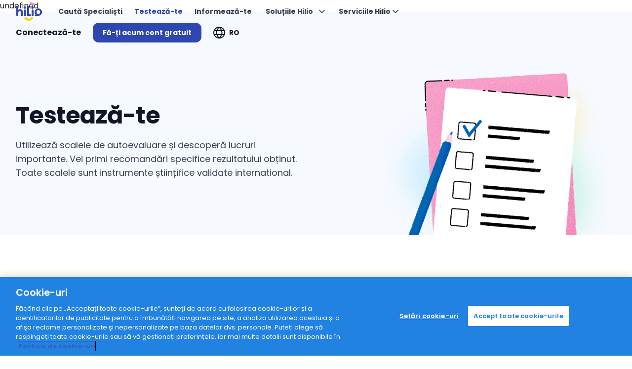

--- FILE ---
content_type: text/html; charset=utf-8
request_url: https://hilio.com/ro/teste
body_size: 10861
content:
<!DOCTYPE html><html  lang="ro"><head><script>(function(w,i,g){w[g]=w[g]||[];if(typeof w[g].push=='function')w[g].push(i)})
(window,'GTM-5Z84GD6','google_tags_first_party');</script><script>(function(w,d,s,l){w[l]=w[l]||[];(function(){w[l].push(arguments);})('set', 'developer_id.dY2E1Nz', true);
		var f=d.getElementsByTagName(s)[0],
		j=d.createElement(s);j.async=true;j.src='/gtag/';
		f.parentNode.insertBefore(j,f);
		})(window,document,'script','dataLayer');</script><script>window.__INITIAL_STATE__={"proactiveSearch":{"proNotifications":[],"domainAreas":[],"languages":{},"domains":[],"anonymousData":null,"specialities":[]},"settings":{"msgMaxLength":500,"MAX_FILENAME_LENGTH_MESSAGES":99,"LAZY_MESSAGES_COUNT":21,"questionMinLength":50,"fbAppId":"","uploadFileVideoConfMaxSize":9437184,"googleMapsApiKey":null},"userInfo":{"userName":"","firstName":"","lastName":"","userImg":"","userLang":"","newApps":0,"newAppsDetails":"","newMessages":0,"clientNeedsOnboarding":"","specialistNeedsOnboarding":"","profileURL":"","userHasPremium":false,"userRole":{},"profileSettingsWithoutClients":{},"providerProfileStatus":"","suspendedSpecialistComment":null,"userEmailValidated":false,"userEmail":null,"isLoggedIn":false,"corporate":null,"notificationEmail":"","corporateEmailValidated":false,"languages":[{"icon":"\u002Fassets\u002Fimages\u002Fflags\u002Fbulgaria.svg","name":"Bulgară","id":7,"code":"BG"},{"icon":null,"name":"Croată","id":15,"code":"HR"},{"icon":"\u002Fassets\u002Fimages\u002Fflags\u002Funited-kingdom.png","name":"Engleză","id":2,"code":"EN"},{"icon":"\u002Fassets\u002Fimages\u002Fflags\u002Ffrance.png","name":"Franceză","id":3,"code":"FR"},{"icon":"\u002Fassets\u002Fimages\u002Fflags\u002Fgermany-flag.svg","name":"Germană","id":10,"code":"DE"},{"icon":null,"name":"Poloneză","id":21,"code":"PL"},{"icon":"\u002Fassets\u002Fimages\u002Fflags\u002Fromania.png","name":"Română","id":1,"code":"RO"},{"icon":"\u002Fassets\u002Fimages\u002Fflags\u002Fspain.png","name":"Spaniolă","id":5,"code":"ES"},{"icon":"\u002Fassets\u002Fimages\u002Fflags\u002Fukraine.png","name":"Ucraineană","id":26,"code":"UK"},{"icon":null,"name":"Ρουμανικά","id":11,"code":"EL"}],"fingerprintEnabled":false,"fingerprintAvailable":false,"userAvailableStores":[],"specialistMedicalDomain":false,"userId":"","userUuid":"","userWizardProgress":"","userCompany":"","userClinic":"","licensedInRo":false,"businessUnit":null,"isOHPsychologist":false},"userCredits":{"userCredits":{"credit":0,"creditCount":0,"creditPending":0,"creditPendingCount":0,"credits":[]},"cashOutLimit":"","referralCode":"","storeCreditLimit":0,"creditLimit":0},"messages":{"selectedUserToMessage":{"name":"","receiverRole":""}},"appointments":{"appointments":[],"filteredAppointments":[],"clients":[],"updateProviderAppointments":[],"providerAppointments":[],"allProviderClients":[],"invoicedClients":[],"providerReviews":[],"appsForAnalytics":[],"invoiceDetails":null,"partners":[],"specialistDetails":null,"providerReviewsCount":{},"bookingMessage":"","joinAppointmentUuid":"","treatment":[],"selectedTreatment":{},"diagnosesList":[],"testimonialsCount":0,"testimonials":[]},"termsAndConditions":{"termsAndConditions":{},"newSpecialistTerms":null},"catalogs":{"countriesByContinent":null,"continents":[],"allSkills":[],"specialities":[],"demographics":[],"proficiencies":[],"countries":[],"specialists":[],"reviews":[],"therapiesTypes":[]},"automatedMatching":{"requestId":null,"questions":[{"values":null}],"symptomMatching":false},"symptomMatching":{"requestId":null,"symptomMatchingLanguage":null,"symptomMatchingAnswers":{},"currentQuestion":[{"index":0}],"symptomMatchingEnded":false,"symptomMatchingResult":{"name":"","categories":[],"extras":{"hint":""}}},"profile":{"myStoreData":{"products":[],"typeTranslations":[],"currencies":[]},"availability":{},"personalTabData":{},"aboutTabData":{"description":"","videos":[]},"professionalTabData":{},"educationTabData":[],"licensesTabData":[],"membershipTabData":[],"documentsTabData":[],"settingsTabData":{},"billingTabData":{},"premiumTabData":{},"billingLegals":[]},"assessment":{"availableScales":[{"title":"Test well-being financiar - Scala CFPB","id":6,"code":"CFPB","image":{"src":"\u002Fassets\u002Fcfpb-CA49zDYZ.jpg","alt":"Scala CFPB de well-being financiar"},"itemUrl":"scala-wellbeing-financiar-cfpb","meta":"Completează chestionarul CFPB de wellbeing financiar. Te ajută să-ți evaluezi bunăstarea financiară.","duration":3,"questionCount":11},{"title":"Test Calitatea Vieții - Scala WHOQOL-Bref","id":7,"code":"WHOQOL","image":{"src":"\u002Fassets\u002Fwhoqol-ChDsS9Tn.jpg","alt":"Test calitatea vieții - Scala WHOQOL-Bref"},"itemUrl":"test-calitatea-vietii-whoqol-bref","meta":"Scala WHOQOL- Bref dezvoltată de OMS măsoară starea ta de bine pentru ca tu să știi exact unde poți sau trebuie să iei atitudine. Completează testul!","duration":5,"questionCount":32},{"title":"Chestionar de auto-evaluare a burnout-ului","id":4,"code":"BURNOUT","image":{"src":"\u002Fassets\u002Fburnout-CCzBb1I0.jpg","alt":"Chestionarul de autoevaluarea pentru burnout"},"itemUrl":"chestionar-burnout","meta":"Completează chestionarul de autoevaluarea pentru burnout. Tot mai mulți angajați își iau concediu pe motiv de stres și poate nu vrei să li te alături!","duration":3,"questionCount":15},{"title":"Test anxietate și depresie - Scala HADS","id":3,"code":"HADS","image":{"src":"\u002Fassets\u002Fhads-CcQ5NrM-.jpg","alt":"Test anxietate și depresie - Scala HADS, completează chestionarul pentru a depista gradul de anxietate și depresie"},"itemUrl":"test-depresie-anxietate-hads","meta":"Gradul de anxietate și depresie poate fi măsurat cu ajutorul Scalei HADS. Acest chestionar reprezintă un test combinat de depresie și de anxietate.","duration":3,"questionCount":14},{"title":"Test depresie, anxietate, stres - Scala DASS-21","id":1,"code":"DASS","image":{"src":"\u002Fassets\u002Fdass-2eSa-Zwu.jpg","alt":"Test depresie, anxietate, stres - Scala DASS-21"},"itemUrl":"test-depresie-anxietate-stres-dass","meta":"Scala DASS-21 evaluează starea emoțională din ultima perioadă și se concentrează pe trei dimensiuni. Este un test pentru depresie, anxietate și stres.","duration":3,"questionCount":21},{"title":"Test depresie - Scala PHQ-9","id":2,"code":"PHQ9","image":{"src":"\u002Fassets\u002Fphq9-1HhZKsQh.jpg","alt":"Test depresie - Scala PHQ-9, completează chestionarul pentru a depista prezența și severitatea depresiei"},"itemUrl":"test-depresie-phq-9","meta":"Completează Chestionarul PHQ-9, acesta este un test rapid folosit pentru a depista prezența și severitatea depresiei.","duration":3,"questionCount":10},{"title":"Test insomnie - Scala de insomnie Atena","id":8,"code":"INSOMNIA","image":{"src":"\u002Fassets\u002Finsomnia-BzrlL2M2.jpg","alt":"Test insomnie - Scala de insomnie Atena"},"itemUrl":"test-insomnie-scala-atena","meta":"Completează Scala pentru Insomnie Atena, aceasta este un test rapid folosit pentru a depista prezența și severitatea insomniei.","duration":3,"questionCount":8},{"title":"Test depistare ADHD la adulți - ASRS V1.1","id":10,"code":"ASRS","image":{"src":"\u002Fassets\u002Fasrs-DkeO1cfm.jpg","alt":"Test depistare ADHD la adulți"},"itemUrl":"test-depistare-adhd-adulti-asrs-v1-1","meta":"ASRS V1.1 este un test de screening pentru depistarea ADHD la adulți și poate fi un punct de pornire pentru recunoașterea semnelor acestei tulburări","duration":5,"questionCount":18},{"title":"Test pentru Durerile de Spate - Scala STarT","id":11,"code":"START","image":{"src":"\u002Fassets\u002Fstart-C3zy7jli.jpg","alt":"Test pentru Durerile de Spate - Scala STarT"},"itemUrl":"test-pentru-durerile-de-spate-scala-start","meta":"e doare spatele? Completează Scala STarT! Măsurăm nivelul durerilor tale de spate, în special cele lombare și să venim cu recomandări personalizate.","duration":3,"questionCount":9}],"selectedScale":"","scale":[],"scaleAnswers":{},"scoring":[],"scaleInfo":{},"scaleResultsActions":[],"campaignDetails":[]},"specialistProfile":{"profileModel":{"profile":{}},"paidChatLoaded":false,"firstApp":null,"monthApps":[],"dayApps":[],"paidChat":[],"activePaidChatProducts":[],"reviews":[],"posts":[],"overviewVideos":[],"videos":{"data":[]},"availabilitySlots":[],"slotsDefaults":{}},"atlasBlog":{"posts":{"items":[],"tagDetils":{},"categoryDetails":{}},"page":1,"blogPost":{},"postCategories":[],"similarPosts":{"items":[],"total":0},"postCategoryFilters":[],"authors":[],"specialistPosts":[]},"pageMeta":{"metaDescription":"Dacă îți dorești o transformare personală, profesională sau a relației pe care o ai cu familia sau prietenii, alătură-te comunității Hilio","pageTitle":"Teste și scale - Hilio [ATLAS]","canonicalData":{"fn":"\u002Fteste\u002Flista-teste","setter":"\u002Fteste\u002Flista-teste","_value":"\u002Fteste\u002Flista-teste","dep":"\u002Fteste\u002Flista-teste","__v_isRef":"\u002Fteste\u002Flista-teste","deps":"\u002Fteste\u002Flista-teste","depsTail":"\u002Fteste\u002Flista-teste","flags":"\u002Fteste\u002Flista-teste","globalVersion":"\u002Fteste\u002Flista-teste","next":"\u002Fteste\u002Flista-teste","effect":"\u002Fteste\u002Flista-teste","__v_isReadonly":"\u002Fteste\u002Flista-teste","isSSR":"\u002Fteste\u002Flista-teste"},"pageScripts":[{"children":"{\"@type\":\"Organization\",\"@id\":\"https:\u002F\u002Fhilio.com\u002F#organization\",\"name\":\"Hilio\",\"url\":\"https:\u002F\u002Fhilio.com\u002F\",\"logo\":{\"@type\":\"ImageObject\",\"inLanguage\":\"ro\",\"@id\":\"https:\u002F\u002Fhilio.com\u002F#\u002Fschema\u002Flogo\u002Fimage\u002F\",\"url\":\"https:\u002F\u002Fhilio.com\u002Fassets\u002Fimg\u002Fatlas-header-0ed6114cfc2f26624a00.svg\",\"contentUrl\":\"https:\u002F\u002Fhilio.com\u002Fassets\u002Fimg\u002Fatlas-header-0ed6114cfc2f26624a00.svg\",\"width\":54,\"height\":32,\"caption\":\"Hilio\"},\"image\":{\"@id\":\"https:\u002F\u002Fhilio.com\u002F#\u002Fschema\u002Flogo\u002Fimage\u002F\"}}","type":"application\u002Fld+json","key":"schemaJson"}],"metaTags":[{"key":"smartbanner:price","name":"smartbanner:price","content":"Gratuit"},{"key":"smartbanner:price-suffix-apple","name":"smartbanner:price-suffix-apple","content":"în App Store"},{"key":"smartbanner:price-suffix-google","name":"smartbanner:price-suffix-google","content":"În Google Play"},{"key":"smartbanner:button","name":"smartbanner:button","content":"Instalează"},{"key":"smartbanner:title","name":"smartbanner:title","content":"Hilio"},{"key":"smartbanner:author","name":"smartbanner:author","content":"AtlasTech"},{"key":"smartbanner:icon-apple","name":"smartbanner:icon-apple","content":"\u002Fassets\u002Ffavicon\u002F175x175-filled.jpg"},{"key":"smartbanner:icon-google","name":"smartbanner:icon-google","content":"\u002Fassets\u002Ffavicon\u002F175x175-filled.jpg"},{"key":"smartbanner:button-url-apple","name":"smartbanner:button-url-apple","content":"https:\u002F\u002Fappsto.re\u002Fro\u002FOu5neb.i"},{"key":"smartbanner:button-url-google","name":"smartbanner:button-url-google","content":"https:\u002F\u002Fplay.google.com\u002Fstore\u002Fapps\u002Fdetails?id=ro.atlas.app"},{"key":"smartbanner:enabled-platforms","name":"smartbanner:enabled-platforms","content":"android,ios"},{"key":"msapplication-TileImage","name":"msapplication-TileImage","content":"\u002Fassets\u002Ffavicon\u002Fms-icon-144x144.png"},{"key":"theme-color","name":"theme-color","content":"#ffffff"},{"key":"apple-mobile-web-app-status-bar-style","name":"apple-mobile-web-app-status-bar-style","content":"default"},{"key":"apple-mobile-web-app-title","name":"apple-mobile-web-app-title","content":"Hilio"},{"key":"mobile-web-app-capable","name":"mobile-web-app-capable","content":"yes"},{"key":"msapplication-TileColor","name":"msapplication-TileColor","content":"#ffffff"},{"key":"msapplication-tap-highlight","name":"msapplication-tap-highlight","content":"no"},{"key":"HandheldFriendly","name":"HandheldFriendly","content":"True"},{"key":"author","name":"author","content":"Hilio"},{"key":"format-detection","name":"format-detection","content":"telephone=no"},{"key":"viewport","name":"viewport","content":"user-scalable=no, initial-scale=1, maximum-scale=1, minimum-scale=1, width=device-width"},{},{"key":"og:locale","property":"og:locale","content":"ro"},{"key":"og:type","property":"og:type","content":"website"},{"key":"og:title","property":"og:title","content":"Teste și scale - Hilio [ATLAS]"},{"key":"og:description","property":"og:description","content":"Dacă îți dorești o transformare personală, profesională sau a relației pe care o ai cu familia sau prietenii, alătură-te comunității Hilio"},{"key":"og:url","property":"og:url","content":"https:\u002F\u002Fhilio.com[object Object]"},{"key":"og:site_name","property":"og:site_name","content":"Hilio"},{"type":"pageUpdatedTime","key":"og:updated_time","property":"og:updated_time","content":"Tue, 20 Jan 2026 19:53:21 GMT"},{"type":"pageImage","key":"og:image","property":"og:image","content":"https:\u002F\u002Fhilio.com\u002Fassets\u002Fatlas-logo-new.png"},{"type":"pageImage","key":"og:image:secure_url","property":"og:image:secure_url","content":"https:\u002F\u002Fhilio.com\u002Fassets\u002Fatlas-logo-new.png"},{"type":"pageImageWidth","key":"og:image:width","property":"og:image:width","content":"600"},{"type":"pageImageHeight","key":"og:image:height","property":"og:image:height","content":"219"},{"type":"pageImageAlt","key":"og:image:alt","property":"og:image:alt","content":"Hilio logo"},{"key":"twitter:card","name":"twitter:card","content":"summary"},{"key":"twitter:description","name":"twitter:description","content":"Dacă îți dorești o transformare personală, profesională sau a relației pe care o ai cu familia sau prietenii, alătură-te comunității Hilio"},{"key":"twitter:title","name":"twitter:title","content":"Teste și scale - Hilio [ATLAS]"},{"type":"pageImage","key":"twitter:image","name":"twitter:image","content":"https:\u002F\u002Fhilio.com\u002Fassets\u002Fatlas-logo-new.png"}],"metaCanonicalUrl":"https:\u002F\u002Fhilio.com\u002Fro\u002Fteste\u002Flista-teste","metaLinks":[{"key":"apple-touch-icon-57","rel":"apple-touch-icon","href":"\u002Fassets\u002Ffavicon\u002Fapple-icon-57x57.png","sizes":"57x57","type":"image\u002Fpng"},{"key":"apple-touch-icon-60","rel":"apple-touch-icon","href":"\u002Fassets\u002Ffavicon\u002Fapple-icon-60x60.png","sizes":"60x60","type":"image\u002Fpng"},{"key":"apple-touch-icon-72","rel":"apple-touch-icon","href":"\u002Fassets\u002Ffavicon\u002Fapple-icon-72x72.png","sizes":"72x72","type":"image\u002Fpng"},{"key":"apple-touch-icon-76","rel":"apple-touch-icon","href":"\u002Fassets\u002Ffavicon\u002Fapple-icon-76x76.png","sizes":"76x76","type":"image\u002Fpng"},{"key":"apple-touch-icon-114","rel":"apple-touch-icon","href":"\u002Fassets\u002Ffavicon\u002Fapple-icon-114x114.png","sizes":"114x114","type":"image\u002Fpng"},{"key":"apple-touch-icon-120","rel":"apple-touch-icon","href":"\u002Fassets\u002Ffavicon\u002Fapple-icon-120x120.png","sizes":"120x120","type":"image\u002Fpng"},{"key":"apple-touch-icon-144","rel":"apple-touch-icon","href":"\u002Fassets\u002Ffavicon\u002Fapple-icon-144x144.png","sizes":"144x144","type":"image\u002Fpng"},{"key":"apple-touch-icon-152","rel":"apple-touch-icon","href":"\u002Fassets\u002Ffavicon\u002Fapple-icon-152x152.png","sizes":"152x152","type":"image\u002Fpng"},{"key":"apple-touch-icon-180","rel":"apple-touch-icon","href":"\u002Fassets\u002Ffavicon\u002Fapple-icon-180x180.png","sizes":"180x180","type":"image\u002Fpng"},{"key":"icon-192","rel":"icon","href":"\u002Fassets\u002Ffavicon\u002Fandroid-icon-192x192.png","sizes":"192x192","type":"image\u002Fpng"},{"key":"icon-32","rel":"icon","href":"\u002Fassets\u002Ffavicon\u002Ffavicon-32x32.png","sizes":"32x32","type":"image\u002Fpng"},{"key":"icon-96","rel":"icon","href":"\u002Fassets\u002Ffavicon\u002Ffavicon-96x96.png","sizes":"96x96","type":"image\u002Fpng"},{"key":"icon-16","rel":"icon","href":"\u002Fassets\u002Ffavicon\u002Ffavicon-16x16.png","sizes":"16x16","type":"image\u002Fpng"},{"key":"manifest","rel":"manifest","href":"\u002Fassets\u002Fmanifest.json"},{"key":"favicon","rel":"shortcut icon","type":"image\u002Fx-icon","href":"\u002Fassets\u002Ffavicon\u002Ffavicon.ico"},{"key":"canonical","rel":"canonical","href":"https:\u002F\u002Fhilio.com\u002Fro\u002Fteste\u002Flista-teste"}],"htmlAttrs":{"lang":"ro"},"bodyAttrs":""},"atlasProducts":{"products":{"items":[]},"categories":{"items":[]},"currentPageProducts":0,"similarProducts":{"items":[],"total":0},"productDetails":{},"productsForSpecialist":{"items":[],"total":0}},"booking":{"providerUrl":"","bookingCustomerDetails":[],"usedCredits":0,"appId":"","paidChatDetails":{"currency":"","title":"","specialist":""},"paidChatProduct":"","voucherCode":"","voucherDetails":{"currency":"","title":""},"vouchersList":[],"profileId":"","externalPayMethod":"","paymentType":"","lastGood":{},"creditEntry":{},"useLastCard":"useLastCard","selectedPaymentType":"","bookingPageDetails":{"context":"","subtitles":{"setup":"","success":"","pending":"","failed":""},"titles":{"setup":"","success":"","pending":"","failed":""},"orderID":"","appointmentWithIssues":false,"corporateProductId":"","failedReason":""},"canBuy":null,"minimalUserDetails":{},"beneficiary":{},"bookingSpecialistDetails":{"specialistMapMarker":{}},"bookingAppDetails":{"currency":""},"bookingSlotDetails":"","bookingClientDetails":"","paidChatDetailsSummary":""},"corporateAdmin":{"activities":{"content":[]},"corporatePartner":"","overview":[],"filters":{"from":"","to":""},"educationStats":{"avgTime":0,"pageViews":0,"pageViewsPerSession":0},"popularArticles":[],"popularAssessments":[],"articleCategories":[],"appointmentsData":[],"appointmentsTotal":0,"assessmentData":[],"corporateSessions":[],"usersCount":0,"hoursCount":0},"helpStoreSearch":{"specialistsResponse":null},"nps":{"created":false,"started":false},"socialLogin":{"settings":{"emag":{"clientIds":[],"scopes":[]},"apple":{"clientIds":[],"scopes":[]},"google":{"clientIds":[],"scopes":[]}}},"educationHub":{"latest":{"blog":[],"watch":[],"podcasts":[]}}};document.currentScript.remove()</script><meta name="viewport" content="user-scalable=no, initial-scale=1, maximum-scale=1, minimum-scale=1, width=device-width">
<title>Teste și scale - Hilio [ATLAS]</title>
<meta name="smartbanner:price" content="Gratuit">
<meta name="smartbanner:price-suffix-apple" content="în App Store">
<meta name="smartbanner:price-suffix-google" content="În Google Play">
<meta name="smartbanner:button" content="Instalează">
<meta name="smartbanner:title" content="Hilio">
<meta name="smartbanner:author" content="AtlasTech">
<meta name="smartbanner:icon-apple" content="/assets/favicon/175x175-filled.jpg">
<meta name="smartbanner:icon-google" content="/assets/favicon/175x175-filled.jpg">
<meta name="smartbanner:button-url-apple" content="https://appsto.re/ro/Ou5neb.i">
<meta name="smartbanner:button-url-google" content="https://play.google.com/store/apps/details?id=ro.atlas.app">
<meta name="smartbanner:enabled-platforms" content="android,ios">
<meta name="msapplication-TileImage" content="/assets/favicon/ms-icon-144x144.png">
<meta name="theme-color" content="#ffffff">
<meta name="apple-mobile-web-app-status-bar-style" content="default">
<meta name="apple-mobile-web-app-title" content="Hilio">
<meta name="mobile-web-app-capable" content="yes">
<meta name="msapplication-TileColor" content="#ffffff">
<meta name="msapplication-tap-highlight" content="no">
<meta name="HandheldFriendly" content="True">
<meta name="author" content="Hilio">
<meta name="format-detection" content="telephone=no">
<meta property="og:locale" content="ro">
<meta property="og:type" content="website">
<meta property="og:title" content="Teste și scale - Hilio [ATLAS]">
<meta property="og:description" content="Dacă îți dorești o transformare personală, profesională sau a relației pe care o ai cu familia sau prietenii, alătură-te comunității Hilio">
<meta property="og:url" content="https://hilio.com[object Object]">
<meta property="og:site_name" content="Hilio">
<meta type="pageUpdatedTime" property="og:updated_time" content="Tue, 20 Jan 2026 19:53:21 GMT">
<meta type="pageImage" property="og:image" content="https://hilio.com/assets/atlas-logo-new.png">
<meta type="pageImage" property="og:image:secure_url" content="https://hilio.com/assets/atlas-logo-new.png">
<meta type="pageImageWidth" property="og:image:width" content="600">
<meta type="pageImageHeight" property="og:image:height" content="219">
<meta type="pageImageAlt" property="og:image:alt" content="Hilio logo">
<meta name="twitter:card" content="summary">
<meta name="twitter:description" content="Dacă îți dorești o transformare personală, profesională sau a relației pe care o ai cu familia sau prietenii, alătură-te comunității Hilio">
<meta name="twitter:title" content="Teste și scale - Hilio [ATLAS]">
<meta type="pageImage" name="twitter:image" content="https://hilio.com/assets/atlas-logo-new.png">
<meta rel="alternate" hreflang="fn" href="https://hilio.com/fn/teste/lista-teste">
<meta rel="alternate" hreflang="setter" href="https://hilio.com/setter/teste/lista-teste">
<meta rel="alternate" hreflang="_value" href="https://hilio.com/_value/teste/lista-teste">
<meta rel="alternate" hreflang="dep" href="https://hilio.com/dep/teste/lista-teste">
<meta rel="alternate" hreflang="__v_isRef" href="https://hilio.com/__v_isRef/teste/lista-teste">
<meta rel="alternate" hreflang="deps" href="https://hilio.com/deps/teste/lista-teste">
<meta rel="alternate" hreflang="depsTail" href="https://hilio.com/depsTail/teste/lista-teste">
<meta rel="alternate" hreflang="flags" href="https://hilio.com/flags/teste/lista-teste">
<meta rel="alternate" hreflang="globalVersion" href="https://hilio.com/globalVersion/teste/lista-teste">
<meta rel="alternate" hreflang="next" href="https://hilio.com/next/teste/lista-teste">
<meta rel="alternate" hreflang="effect" href="https://hilio.com/effect/teste/lista-teste">
<meta rel="alternate" hreflang="__v_isReadonly" href="https://hilio.com/__v_isReadonly/teste/lista-teste">
<meta rel="alternate" hreflang="isSSR" href="https://hilio.com/isSSR/teste/lista-teste">
<meta name="description" content="Dacă îți dorești o transformare personală, profesională sau a relației pe care o ai cu familia sau prietenii, alătură-te comunității Hilio">
<link rel="apple-touch-icon" href="/assets/favicon/apple-icon-57x57.png" sizes="57x57" type="image/png" data-hid="155cf5e">
<link rel="apple-touch-icon" href="/assets/favicon/apple-icon-60x60.png" sizes="60x60" type="image/png" data-hid="5002721">
<link rel="apple-touch-icon" href="/assets/favicon/apple-icon-72x72.png" sizes="72x72" type="image/png" data-hid="79c5da6">
<link rel="apple-touch-icon" href="/assets/favicon/apple-icon-76x76.png" sizes="76x76" type="image/png" data-hid="a0fde92">
<link rel="apple-touch-icon" href="/assets/favicon/apple-icon-114x114.png" sizes="114x114" type="image/png" data-hid="c51c0dd">
<link rel="apple-touch-icon" href="/assets/favicon/apple-icon-120x120.png" sizes="120x120" type="image/png" data-hid="14215b9">
<link rel="apple-touch-icon" href="/assets/favicon/apple-icon-144x144.png" sizes="144x144" type="image/png" data-hid="4801d1b">
<link rel="apple-touch-icon" href="/assets/favicon/apple-icon-152x152.png" sizes="152x152" type="image/png" data-hid="a6a7ad8">
<link rel="apple-touch-icon" href="/assets/favicon/apple-icon-180x180.png" sizes="180x180" type="image/png" data-hid="52d19f8">
<link rel="icon" href="/assets/favicon/android-icon-192x192.png" sizes="192x192" type="image/png" data-hid="d1a73a9">
<link rel="icon" href="/assets/favicon/favicon-32x32.png" sizes="32x32" type="image/png" data-hid="93ea136">
<link rel="icon" href="/assets/favicon/favicon-96x96.png" sizes="96x96" type="image/png" data-hid="82cd68a">
<link rel="icon" href="/assets/favicon/favicon-16x16.png" sizes="16x16" type="image/png" data-hid="4b32bf1">
<link rel="manifest" href="/assets/manifest.json" data-hid="c5e2c60">
<link rel="shortcut icon" type="image/x-icon" href="/assets/favicon/favicon.ico" data-hid="2c9d455">
<link rel="canonical" href="https://hilio.com/ro/teste/lista-teste">
<script type="application/ld+json" data-hid="6a75090">{"@type":"Organization","@id":"https://hilio.com/#organization","name":"Hilio","url":"https://hilio.com/","logo":{"@type":"ImageObject","inLanguage":"ro","@id":"https://hilio.com/#/schema/logo/image/","url":"https://hilio.com/assets/img/atlas-header-0ed6114cfc2f26624a00.svg","contentUrl":"https://hilio.com/assets/img/atlas-header-0ed6114cfc2f26624a00.svg","width":54,"height":32,"caption":"Hilio"},"image":{"@id":"https://hilio.com/#/schema/logo/image/"}}</script> <meta charset=utf-8><script>var ssrVariables = {"appHost":"hilio.com"};
            var isUserLoggedIn = false </script>  <script type="text/javascript" src="/assets/atlas-gtm.js?v=1750756339790"></script> 
        <script type="text/javascript" src="https://cookie-cdn.cookiepro.com/consent/e2865543-e1f0-4f9f-8cbc-9bd435d000f7/OtAutoBlock.js" ></script>

        <script src="https://cookie-cdn.cookiepro.com/scripttemplates/otSDKStub.js" data-document-language="true" type="text/javascript" charset="UTF-8" data-domain-script="e2865543-e1f0-4f9f-8cbc-9bd435d000f7" ></script>
        
        <script type="text/javascript">

        function OptanonWrapper() {
            try {
                function setBottomPadding() {
                    let isCookieProVisible = document.getElementById('onetrust-banner-sdk');

                    if (isCookieProVisible) {
                        document.body.style.paddingBottom = isCookieProVisible.offsetHeight + 'px'
                    }
                }

                OneTrust.OnConsentChanged(function() {
                    document.body.style.paddingBottom = '0';
                })

                window.onresize = setBottomPadding;

                setBottomPadding();
            } catch(e) {
                console.error(e);
            }
        }

        </script>
         <script>// Internet Explorer 6-11
        var isIE = /*@cc_on!@*/false || !!document.documentMode;

        if (isIE) {
            var language = 'en',
                req;

            if (typeof window !== 'undefined') {
                try {
                    req = window.location.pathname.split('/');

                    if (req[0] === 'ro' || req[1] === 'ro') {
                        language = 'ro';
                    }
                } catch (e) {

                }

            }

            window.location.href="/assets/browser-support-"+ language +".html";
        }</script><meta name=facebook-domain-verification content=ugxorav81htcnldwwu7i7ljjks7oai><script type=module crossorigin src=/assets/index-CjxXpW1j.js></script><link rel=modulepreload crossorigin href=/assets/lang-en-BosZkSD3.js><link rel=stylesheet crossorigin href=/assets/index-kvmZBtJK.css> undefined<link rel="preload" href="/assets/KFOMCnqEu92Fr1ME7kSn66aGLdTylUAMQXC89YmC2DPNWubEbFmaiAw-lr3MRHWF.woff" as="font" type="font/woff" crossorigin><link rel="preload" href="/assets/KFOMCnqEu92Fr1ME7kSn66aGLdTylUAMQXC89YmC2DPNWuaabVmaiAw-BQxM4AFp.woff" as="font" type="font/woff" crossorigin><link rel="preload" href="/assets/KFOMCnqEu92Fr1ME7kSn66aGLdTylUAMQXC89YmC2DPNWubEbVmaiAw-CN9D8DSM.woff" as="font" type="font/woff" crossorigin><link rel="preload" href="/assets/KFOMCnqEu92Fr1ME7kSn66aGLdTylUAMQXC89YmC2DPNWub2bVmaiAw-CeUXAAuC.woff" as="font" type="font/woff" crossorigin><link rel="preload" href="/assets/KFOMCnqEu92Fr1ME7kSn66aGLdTylUAMQXC89YmC2DPNWuYjalmaiAw-CzXUQK6d.woff" as="font" type="font/woff" crossorigin><link rel="preload" href="/assets/KFOMCnqEu92Fr1ME7kSn66aGLdTylUAMQXC89YmC2DPNWuZtalmaiAw-CxR6x0q-.woff" as="font" type="font/woff" crossorigin><link rel="preload" href="/assets/flUhRq6tzZclQEJ-Vdg-IuiaDsNcIhQ8tQ-D-x-0Q06.woff2" as="font" type="font/woff2" crossorigin><link rel="preload" href="/assets/flUhRq6tzZclQEJ-Vdg-IuiaDsNa-Dr0goTwe.woff" as="font" type="font/woff" crossorigin><link rel="preload" href="/assets/uicons-regular-rounded-CDBqMjsD.woff" as="font" type="font/woff" crossorigin><link rel="preload" href="/assets/uicons-regular-rounded-DsF_daQz.woff2" as="font" type="font/woff2" crossorigin><link rel="preload" href="/assets/poppins_regular_latin-ext-CZnfsGfc.woff2" as="font" type="font/woff2" crossorigin><link rel="preload" href="/assets/poppins_regular_latin-cpxAROuN.woff2" as="font" type="font/woff2" crossorigin><link rel="preload" href="/assets/poppins_medium_latin-ext-CkbSfFoM.woff2" as="font" type="font/woff2" crossorigin><link rel="preload" href="/assets/poppins_medium_latin-C8OXljZJ.woff2" as="font" type="font/woff2" crossorigin><link rel="preload" href="/assets/poppins_semibold_latin-ext-CjZjQJk3.woff2" as="font" type="font/woff2" crossorigin><link rel="preload" href="/assets/poppins_semibold_latin-zEkxB9Mr.woff2" as="font" type="font/woff2" crossorigin><link rel="preload" href="/assets/poppins_bold_latin-ext-j1no4XVB.woff2" as="font" type="font/woff2" crossorigin><link rel="preload" href="/assets/poppins_bold_latin-Qrb0O0WB.woff2" as="font" type="font/woff2" crossorigin><link rel="modulepreload" href="/assets/transitory-page-header-c55Qe7iE.js" crossorigin><link rel="stylesheet" href="/assets/transitory-page-header-AXcaX2L-.css" crossorigin><link rel="modulepreload" href="/assets/public-scale-list-CIkivBqP.js" crossorigin><link rel="stylesheet" href="/assets/public-scale-list-B8PaHo8B.css" crossorigin><link rel="stylesheet" href="/assets/q-atlas-select-legacy-Cj5ljafa.css" crossorigin><link rel="modulepreload" href="/assets/scale-list-DF9SuhYC.js" crossorigin><link rel="stylesheet" href="/assets/scale-list-_d4fudih.css" crossorigin><link rel="modulepreload" href="/assets/public-footer-C5MOh_b4.js" crossorigin><link rel="stylesheet" href="/assets/public-footer-200djFXc.css" crossorigin><link rel="modulepreload" href="/assets/newsletter-subscribe-edhub-BkKwRDZL.js" crossorigin><link rel="modulepreload" href="/assets/card-CBznbwF1.js" crossorigin><link rel="stylesheet" href="/assets/card-Dkp34ZQ8.css" crossorigin></head><body class="" > <div id=q-app><div><div><div class="overflow-hidden-x public-page-l" data-v-0a3eb03e><div style="visibility:hidden;" class="overlay-mask" data-v-0a3eb03e></div><!----><div class="q-layout q-layout--standard q-layout--animated" style="min-height:0px;" tabindex="-1" data-allow-mismatch="style" data-v-0a3eb03e><!----><!----><header class="q-header q-layout__section--marginal fixed-top q-header q-header--safe q-header--reveal bg-transparent q-header--safe-top" style="z-index:4096;" data-v-0a3eb03e><!--[--><div class="atlas-design-system header--public page__header" data-v-0a3eb03e data-v-9a23d788><div class="atlas-container fluid" data-v-9a23d788><div class="justify-between row menu__row items-center" data-v-9a23d788><!----><div class="row items-center" data-v-9a23d788><a href="/ro" data-v-9a23d788><img src="/assets/atlas-header-Dz7Rm0vT.svg" alt="Hilio" class="block atlas-top-logo" width="54" height="40" data-v-9a23d788></a><div class="screen-desktop-only" data-v-9a23d788><div class="q-ml-ml row menu__items items-center" data-v-9a23d788><!--[--><a class="gtm_goToHelpStore_001 text-atlas-grey menu__anchor bold" href="https://hilio.com/ro/help-store-search" title="Caută Specialiști" data-v-9a23d788><span data-v-9a23d788>Caută Specialiști</span></a><a class="gtm_GoToAssessment_001 menu__item--active text-atlas-grey menu__anchor bold" href="https://hilio.com/ro/teste" title="Testează-te" data-v-9a23d788><span data-v-9a23d788>Testează-te</span></a><a class="text-atlas-grey menu__anchor bold" href="https://hilio.com/ro/education-hub" title="Informează-te" data-v-9a23d788><span data-v-9a23d788>Informează-te</span></a><!--]--><div class="atlas-solutions-wrapper" data-v-9a23d788><div class="atlas-solutions-buffer" data-v-9a23d788></div><button class="q-btn q-btn-item non-selectable no-outline q-btn--standard q-btn--rectangle bg-transparent text-atlas-grey q-btn--actionable q-focusable q-hoverable q-btn-dropdown q-btn-dropdown--simple option-button atlas-solutions-btn-dropdown q-pa-none" style="" tabindex="0" type="button" aria-expanded="false" aria-haspopup="true" aria-label="Deschideți &quot;Soluțiile Hilio&quot;" data-v-9a23d788><span class="q-focus-helper"></span><span class="q-btn__content text-center col items-center q-anchor--skip justify-center row no-wrap text-no-wrap"><span class="block">Soluțiile Hilio</span><i class="q-icon fi-rr-angle-small-down q-btn-dropdown__arrow q-btn-dropdown__arrow-container" style="" aria-hidden="true"> </i><!----></span></button></div><div class="atlas-services-wrapper" data-v-9a23d788><div class="atlas-services-buffer" data-v-9a23d788></div><button class="q-btn q-btn-item non-selectable no-outline q-btn--standard q-btn--rectangle bg-transparent text-atlas-grey q-btn--actionable q-focusable q-hoverable option-button atlas-solutions-btn-dropdown q-pa-none" style="" tabindex="0" type="button" data-v-9a23d788><span class="q-focus-helper"></span><span class="q-btn__content text-center col items-center q-anchor--skip justify-center row"><span class="block">Serviciile Hilio</span><div class="q-list atlas-design-system text-left q-menu q-menu--atlas q-menu--atlas-services overflow-visible" role="list" style="display:none;" data-v-9a23d788><!--[--><div class="q-item q-item-type row no-wrap q-item--clickable q-link cursor-pointer q-focusable q-hoverable q-pa-sm" style="position:relative;" role="listitem" tabindex="0" data-v-9a23d788><div class="q-focus-helper" tabindex="-1"></div><!--[--><div class="q-item__section column q-item__section--main justify-center" data-v-9a23d788>Terapie</div><div class="q-item__section column q-item__section--side justify-center" data-v-9a23d788><i class="q-icon notranslate material-icons" style="" aria-hidden="true" data-v-9a23d788>keyboard_arrow_right</i></div><div class="q-menu--atlas-submenu" data-v-9a23d788><div class="q-list atlas-design-system text-left q-menu q-menu--atlas" role="list" data-v-9a23d788><!--[--><div class="q-item q-item-type row no-wrap q-item--clickable q-link cursor-pointer q-focusable q-hoverable q-pa-sm" style="" role="listitem" tabindex="0" data-v-9a23d788><div class="q-focus-helper" tabindex="-1"></div><div class="q-item__section column q-item__section--main justify-center" data-v-9a23d788><a class="text-atlas-grey" href="https://hilio.com/ro/servicii/psihoterapie" data-v-9a23d788>Psihoterapie</a></div></div><div class="q-item q-item-type row no-wrap q-item--clickable q-link cursor-pointer q-focusable q-hoverable q-pa-sm" style="" role="listitem" tabindex="0" data-v-9a23d788><div class="q-focus-helper" tabindex="-1"></div><div class="q-item__section column q-item__section--main justify-center" data-v-9a23d788><a class="text-atlas-grey" href="https://hilio.com/ro/servicii/psihoterapie/psihoterapie-individuala" data-v-9a23d788>Psihoterapie individuală</a></div></div><div class="q-item q-item-type row no-wrap q-item--clickable q-link cursor-pointer q-focusable q-hoverable q-pa-sm" style="" role="listitem" tabindex="0" data-v-9a23d788><div class="q-focus-helper" tabindex="-1"></div><div class="q-item__section column q-item__section--main justify-center" data-v-9a23d788><a class="text-atlas-grey" href="https://hilio.com/ro/servicii/psihoterapie/terapie-de-cuplu" data-v-9a23d788>Psihoterapie de cuplu</a></div></div><div class="q-item q-item-type row no-wrap q-item--clickable q-link cursor-pointer q-focusable q-hoverable q-pa-sm" style="" role="listitem" tabindex="0" data-v-9a23d788><div class="q-focus-helper" tabindex="-1"></div><div class="q-item__section column q-item__section--main justify-center" data-v-9a23d788><a class="text-atlas-grey" href="https://hilio.com/ro/servicii/psihoterapie/terapie-de-familie" data-v-9a23d788>Psihoterapie de familie</a></div></div><div class="q-item q-item-type row no-wrap q-item--clickable q-link cursor-pointer q-focusable q-hoverable q-pa-sm" style="" role="listitem" tabindex="0" data-v-9a23d788><div class="q-focus-helper" tabindex="-1"></div><div class="q-item__section column q-item__section--main justify-center" data-v-9a23d788><a class="text-atlas-grey" href="https://hilio.com/ro/servicii/psihoterapie/terapie-rapida" data-v-9a23d788>Psihoterapie rapida</a></div></div><!--]--></div></div><!--]--></div><div class="q-item q-item-type row no-wrap q-item--clickable q-link cursor-pointer q-focusable q-hoverable q-pa-sm" style="position:relative;" role="listitem" tabindex="0" data-v-9a23d788><div class="q-focus-helper" tabindex="-1"></div><div class="q-item__section column q-item__section--main justify-center" data-v-9a23d788><a class="text-atlas-grey" href="https://hilio.com/ro/help-store/medicina" data-v-9a23d788>Medicină</a></div></div><div class="q-item q-item-type row no-wrap q-item--clickable q-link cursor-pointer q-focusable q-hoverable q-pa-sm" style="position:relative;" role="listitem" tabindex="0" data-v-9a23d788><div class="q-focus-helper" tabindex="-1"></div><div class="q-item__section column q-item__section--main justify-center" data-v-9a23d788><a class="text-atlas-grey" href="https://hilio.com/ro/help-store/nutritie" data-v-9a23d788>Nutriție</a></div></div><div class="q-item q-item-type row no-wrap q-item--clickable q-link cursor-pointer q-focusable q-hoverable q-pa-sm" style="position:relative;" role="listitem" tabindex="0" data-v-9a23d788><div class="q-focus-helper" tabindex="-1"></div><div class="q-item__section column q-item__section--main justify-center" data-v-9a23d788><a class="text-atlas-grey" href="https://hilio.com/ro/help-store/coaching" data-v-9a23d788>Coaching</a></div></div><div class="q-item q-item-type row no-wrap q-item--clickable q-link cursor-pointer q-focusable q-hoverable q-pa-sm" style="position:relative;" role="listitem" tabindex="0" data-v-9a23d788><div class="q-focus-helper" tabindex="-1"></div><div class="q-item__section column q-item__section--main justify-center" data-v-9a23d788><a class="text-atlas-grey" href="https://hilio.com/ro/help-store/consiliere-financiara" data-v-9a23d788>Consiliere financiară</a></div></div><div class="q-item q-item-type row no-wrap q-item--clickable q-link cursor-pointer q-focusable q-hoverable q-pa-sm" style="position:relative;" role="listitem" tabindex="0" data-v-9a23d788><div class="q-focus-helper" tabindex="-1"></div><div class="q-item__section column q-item__section--main justify-center" data-v-9a23d788><a class="text-atlas-grey" href="https://hilio.com/ro/help-store/parenting" data-v-9a23d788>Parenting</a></div></div><div class="q-item q-item-type row no-wrap q-item--clickable q-link cursor-pointer q-focusable q-hoverable q-pa-sm" style="position:relative;" role="listitem" tabindex="0" data-v-9a23d788><div class="q-focus-helper" tabindex="-1"></div><div class="q-item__section column q-item__section--main justify-center" data-v-9a23d788><a class="text-atlas-grey" href="https://hilio.com/ro/help-store/fitness-meditatie-yoga/cursuri-yoga-online" data-v-9a23d788>Yoga</a></div></div><!--]--></div><i class="q-icon on-right fi-rr-angle-small-down" style="" aria-hidden="true" role="img"> </i></span></button></div></div><!----></div></div><div class="row items-center header__side-actions" data-v-9a23d788><!--[--><!--[--><!--[--><!--[--><a style="" href="/ro/login" data-tst="GO_TO_LOGIN" class="gtm_goToLogin_001 cursor-pointer screen-desktop-only text-atlas-black p16 bold" data-v-9a23d788>Conectează-te</a><!--]--><!--[--><a class="q-btn q-btn-item non-selectable no-outline q-btn--standard q-btn--rectangle bg-atlas-primary text-atlas-white q-btn--actionable q-focusable q-hoverable small screen-desktop-only" style="" tabindex="0" href="/ro/signup" data-tst="GO_TO_SIGNUP" id="create-account-button" data-v-9a23d788><span class="q-focus-helper"></span><span class="q-btn__content text-center col items-center q-anchor--skip justify-center row"><span class="block">Fă-ți acum cont gratuit</span></span></a><!--]--><!--[--><!----><!--]--><!--]--><!--]--><button class="q-btn q-btn-item non-selectable no-outline q-btn--standard q-btn--rectangle bg-transparent text-atlas-black q-btn--actionable q-focusable q-hoverable q-btn-dropdown q-btn-dropdown--simple option-button q-btn--icon gtm_languageSelect_001" style="" tabindex="0" type="button" aria-expanded="false" aria-haspopup="true" aria-label="Deschideți &quot;RO&quot;" id="option-button-language" data-v-9a23d788 data-v-37844643><span class="q-focus-helper"></span><span class="q-btn__content text-center col items-center q-anchor--skip justify-center row no-wrap text-no-wrap"><i class="q-icon on-left fi-rr-globe" style="" aria-hidden="true" role="img"> </i><span class="block">RO</span><i class="q-icon notranslate material-icons q-btn-dropdown__arrow q-btn-dropdown__arrow-container" style="" aria-hidden="true">arrow_drop_down</i><!----></span></button><button class="q-btn q-btn-item non-selectable no-outline q-btn--standard q-btn--rectangle bg-atlas-grey text-atlas-white q-btn--actionable q-focusable q-hoverable q-btn--icon screen-desktop-hide" style="" tabindex="0" type="button" data-v-9a23d788><span class="q-focus-helper"></span><span class="q-btn__content text-center col items-center q-anchor--skip justify-center row"><i class="q-icon fi-rr-menu-burger" style="" aria-hidden="true" role="img"> </i></span></button><!--]--></div></div></div></div><!--]--><!----></header><!----><div class="q-page-container q-page-container--header-overlap" style="padding-top:68px;" data-v-0a3eb03e><main class="q-page q-page--safe" style="min-height:calc(100vh - 0px);" data-v-0a3eb03e><!--[--><div class="atlas-design-system" data-v-2e19f9cf><section class="overflow-hidden relative-position hero-wrapper q-page-container__first-section" data-v-2e19f9cf><div class="atlas-container start-now__container" data-v-2e19f9cf><div class="row q-col-gutter-x justify-between" data-v-2e19f9cf><div class="col-12 col-md-6 col-xl-6" data-v-2e19f9cf><div class="q-pb-tablet-xxxl" data-v-2e19f9cf><h1 class="text-atlas-black q-mb-md q-mt-desktop-xxl q-pt-lg" data-v-2e19f9cf>Testează-te</h1><p class="p18 text-atlas-grey hero-subtitle" data-v-2e19f9cf>Utilizează scalele de autoevaluare și descoperă lucruri importante. Vei primi recomandări specifice rezultatului obținut. Toate scalele sunt instrumente științifice validate international.</p></div></div><div class="col-12 col-md-6 col-xl-5 top-illustration__wrapper q-mt-xxl q-mt-tablet-none" data-v-2e19f9cf><img srcset="/assets/Illustration-BJvvB4HX.png, /assets/Illustration@2x-CPb2UwZl.png 2x" src="/assets/Illustration-BJvvB4HX.png" alt="Hilio Help Line" class="top-illustration" data-v-2e19f9cf></div></div></div></section><section data-v-2e19f9cf><div class="atlas-container" data-v-2e19f9cf><div class="text-grey-10" data-v-2e19f9cf><!----><section class="q-mt-xxl" data-v-2e19f9cf><div class="q-mb-lg q-pb-md" data-v-2e19f9cf><!----></div><div class="col relative-position overflow-visible q-mb-xxxl" data-v-2e19f9cf><div class="q-pb-lg" responsive="true" userrole="cust" data-v-2e19f9cf data-v-7fa7258a><div class="main-scale-wrapper" data-v-7fa7258a><div class="row q-col-gutter flex justify-start" data-v-7fa7258a><!--[--><div class="col-xl-4 col-lg-6 col-md-6 col-sm-12 col-xs-12 scale-box-wrapper" data-v-7fa7258a><div class="card cursor-pointer gtm_GoToAssesment_002 column full-width" target="_self" data-tst="CFPB" data-v-7fa7258a data-v-c5b8456b><div class="card__illustration-wrapper relative-position br-md overflow-hidden" data-v-c5b8456b><a class="card__illustration" href="/ro/teste/scala-wellbeing-financiar-cfpb" data-v-c5b8456b><img src="/cdn-cgi/image/width=384,quality=95,format=auto/assets/cfpb-CA49zDYZ.jpg" srcset="/cdn-cgi/image/quality=95,format=auto,fit=contain,width=448/assets/cfpb-CA49zDYZ.jpg 480w, /cdn-cgi/image/quality=95,format=auto,fit=contain,width=730/assets/cfpb-CA49zDYZ.jpg 762w, /cdn-cgi/image/quality=95,format=auto,fit=contain,width=941/assets/cfpb-CA49zDYZ.jpg 989w, /cdn-cgi/image/quality=95,format=auto,fit=contain,width=1124/assets/cfpb-CA49zDYZ.jpg 1172w, /cdn-cgi/image/width=384,quality=95,format=auto/assets/cfpb-CA49zDYZ.jpg 1280w" sizes="(max-width: 1280px) 100vw, 1280px" alt="Scala CFPB de well-being financiar" loading="lazy" width="384" height="265" data-v-c5b8456b></a></div><div class="col card__content q-px-md q-py-lg q-px-desktop-lg column br-md bg-atlas-white overflow-hidden" data-v-c5b8456b><div class="col" data-v-c5b8456b><div class="card__caption q-mb-md l12 semibold text-atlas-grey-1" data-v-c5b8456b><!--[--><div class="row items-center" data-v-7fa7258a><i class="q-icon text-atlas-pink fi-rr-clock q-mr-sm" style="font-size:18px;" aria-hidden="true" data-v-7fa7258a> </i><span data-v-7fa7258a>11 întrebări • 3 min</span></div><!--]--></div><h4 class="card__title text-atlas-black" data-v-c5b8456b><a href="/ro/teste/scala-wellbeing-financiar-cfpb" class="text-atlas-black" data-v-c5b8456b>Test well-being financiar - Scala CFPB</a></h4><!----><!----></div><div class="card__action q-mt-lg" data-v-c5b8456b><div class="l16 bold text-primary row items-center" data-v-c5b8456b>Începe testul<i class="q-icon fi-rr-arrow-small-right q-ml-sm q-icon--animated" style="font-size:20px;" aria-hidden="true" data-v-c5b8456b> </i></div></div></div></div></div><div class="col-xl-4 col-lg-6 col-md-6 col-sm-12 col-xs-12 scale-box-wrapper" data-v-7fa7258a><div class="card cursor-pointer gtm_GoToAssesment_002 column full-width" target="_self" data-tst="WHOQOL" data-v-7fa7258a data-v-c5b8456b><div class="card__illustration-wrapper relative-position br-md overflow-hidden" data-v-c5b8456b><a class="card__illustration" href="/ro/teste/test-calitatea-vietii-whoqol-bref" data-v-c5b8456b><img src="/cdn-cgi/image/width=384,quality=95,format=auto/assets/whoqol-ChDsS9Tn.jpg" srcset="/cdn-cgi/image/quality=95,format=auto,fit=contain,width=448/assets/whoqol-ChDsS9Tn.jpg 480w, /cdn-cgi/image/quality=95,format=auto,fit=contain,width=730/assets/whoqol-ChDsS9Tn.jpg 762w, /cdn-cgi/image/quality=95,format=auto,fit=contain,width=941/assets/whoqol-ChDsS9Tn.jpg 989w, /cdn-cgi/image/quality=95,format=auto,fit=contain,width=1124/assets/whoqol-ChDsS9Tn.jpg 1172w, /cdn-cgi/image/width=384,quality=95,format=auto/assets/whoqol-ChDsS9Tn.jpg 1280w" sizes="(max-width: 1280px) 100vw, 1280px" alt="Test calitatea vieții - Scala WHOQOL-Bref" loading="lazy" width="384" height="265" data-v-c5b8456b></a></div><div class="col card__content q-px-md q-py-lg q-px-desktop-lg column br-md bg-atlas-white overflow-hidden" data-v-c5b8456b><div class="col" data-v-c5b8456b><div class="card__caption q-mb-md l12 semibold text-atlas-grey-1" data-v-c5b8456b><!--[--><div class="row items-center" data-v-7fa7258a><i class="q-icon text-atlas-pink fi-rr-clock q-mr-sm" style="font-size:18px;" aria-hidden="true" data-v-7fa7258a> </i><span data-v-7fa7258a>32 întrebări • 5 min</span></div><!--]--></div><h4 class="card__title text-atlas-black" data-v-c5b8456b><a href="/ro/teste/test-calitatea-vietii-whoqol-bref" class="text-atlas-black" data-v-c5b8456b>Test Calitatea Vieții - Scala WHOQOL-Bref</a></h4><!----><!----></div><div class="card__action q-mt-lg" data-v-c5b8456b><div class="l16 bold text-primary row items-center" data-v-c5b8456b>Începe testul<i class="q-icon fi-rr-arrow-small-right q-ml-sm q-icon--animated" style="font-size:20px;" aria-hidden="true" data-v-c5b8456b> </i></div></div></div></div></div><div class="col-xl-4 col-lg-6 col-md-6 col-sm-12 col-xs-12 scale-box-wrapper" data-v-7fa7258a><div class="card cursor-pointer gtm_GoToAssesment_002 column full-width" target="_self" data-tst="BURNOUT" data-v-7fa7258a data-v-c5b8456b><div class="card__illustration-wrapper relative-position br-md overflow-hidden" data-v-c5b8456b><a class="card__illustration" href="/ro/teste/chestionar-burnout" data-v-c5b8456b><img src="/cdn-cgi/image/width=384,quality=95,format=auto/assets/burnout-CCzBb1I0.jpg" srcset="/cdn-cgi/image/quality=95,format=auto,fit=contain,width=448/assets/burnout-CCzBb1I0.jpg 480w, /cdn-cgi/image/quality=95,format=auto,fit=contain,width=730/assets/burnout-CCzBb1I0.jpg 762w, /cdn-cgi/image/quality=95,format=auto,fit=contain,width=941/assets/burnout-CCzBb1I0.jpg 989w, /cdn-cgi/image/quality=95,format=auto,fit=contain,width=1124/assets/burnout-CCzBb1I0.jpg 1172w, /cdn-cgi/image/width=384,quality=95,format=auto/assets/burnout-CCzBb1I0.jpg 1280w" sizes="(max-width: 1280px) 100vw, 1280px" alt="Chestionarul de autoevaluarea pentru burnout" loading="lazy" width="384" height="265" data-v-c5b8456b></a></div><div class="col card__content q-px-md q-py-lg q-px-desktop-lg column br-md bg-atlas-white overflow-hidden" data-v-c5b8456b><div class="col" data-v-c5b8456b><div class="card__caption q-mb-md l12 semibold text-atlas-grey-1" data-v-c5b8456b><!--[--><div class="row items-center" data-v-7fa7258a><i class="q-icon text-atlas-pink fi-rr-clock q-mr-sm" style="font-size:18px;" aria-hidden="true" data-v-7fa7258a> </i><span data-v-7fa7258a>15 întrebări • 3 min</span></div><!--]--></div><h4 class="card__title text-atlas-black" data-v-c5b8456b><a href="/ro/teste/chestionar-burnout" class="text-atlas-black" data-v-c5b8456b>Chestionar de auto-evaluare a burnout-ului</a></h4><!----><!----></div><div class="card__action q-mt-lg" data-v-c5b8456b><div class="l16 bold text-primary row items-center" data-v-c5b8456b>Începe testul<i class="q-icon fi-rr-arrow-small-right q-ml-sm q-icon--animated" style="font-size:20px;" aria-hidden="true" data-v-c5b8456b> </i></div></div></div></div></div><div class="col-xl-4 col-lg-6 col-md-6 col-sm-12 col-xs-12 scale-box-wrapper" data-v-7fa7258a><div class="card cursor-pointer gtm_GoToAssesment_002 column full-width" target="_self" data-tst="HADS" data-v-7fa7258a data-v-c5b8456b><div class="card__illustration-wrapper relative-position br-md overflow-hidden" data-v-c5b8456b><a class="card__illustration" href="/ro/teste/test-depresie-anxietate-hads" data-v-c5b8456b><img src="/cdn-cgi/image/width=384,quality=95,format=auto/assets/hads-CcQ5NrM-.jpg" srcset="/cdn-cgi/image/quality=95,format=auto,fit=contain,width=448/assets/hads-CcQ5NrM-.jpg 480w, /cdn-cgi/image/quality=95,format=auto,fit=contain,width=730/assets/hads-CcQ5NrM-.jpg 762w, /cdn-cgi/image/quality=95,format=auto,fit=contain,width=941/assets/hads-CcQ5NrM-.jpg 989w, /cdn-cgi/image/quality=95,format=auto,fit=contain,width=1124/assets/hads-CcQ5NrM-.jpg 1172w, /cdn-cgi/image/width=384,quality=95,format=auto/assets/hads-CcQ5NrM-.jpg 1280w" sizes="(max-width: 1280px) 100vw, 1280px" alt="Test anxietate și depresie - Scala HADS, completează chestionarul pentru a depista gradul de anxietate și depresie" loading="lazy" width="384" height="265" data-v-c5b8456b></a></div><div class="col card__content q-px-md q-py-lg q-px-desktop-lg column br-md bg-atlas-white overflow-hidden" data-v-c5b8456b><div class="col" data-v-c5b8456b><div class="card__caption q-mb-md l12 semibold text-atlas-grey-1" data-v-c5b8456b><!--[--><div class="row items-center" data-v-7fa7258a><i class="q-icon text-atlas-pink fi-rr-clock q-mr-sm" style="font-size:18px;" aria-hidden="true" data-v-7fa7258a> </i><span data-v-7fa7258a>14 întrebări • 3 min</span></div><!--]--></div><h4 class="card__title text-atlas-black" data-v-c5b8456b><a href="/ro/teste/test-depresie-anxietate-hads" class="text-atlas-black" data-v-c5b8456b>Test anxietate și depresie - Scala HADS</a></h4><!----><!----></div><div class="card__action q-mt-lg" data-v-c5b8456b><div class="l16 bold text-primary row items-center" data-v-c5b8456b>Începe testul<i class="q-icon fi-rr-arrow-small-right q-ml-sm q-icon--animated" style="font-size:20px;" aria-hidden="true" data-v-c5b8456b> </i></div></div></div></div></div><div class="col-xl-4 col-lg-6 col-md-6 col-sm-12 col-xs-12 scale-box-wrapper" data-v-7fa7258a><div class="card cursor-pointer gtm_GoToAssesment_002 column full-width" target="_self" data-tst="DASS" data-v-7fa7258a data-v-c5b8456b><div class="card__illustration-wrapper relative-position br-md overflow-hidden" data-v-c5b8456b><a class="card__illustration" href="/ro/teste/test-depresie-anxietate-stres-dass" data-v-c5b8456b><img src="/cdn-cgi/image/width=384,quality=95,format=auto/assets/dass-2eSa-Zwu.jpg" srcset="/cdn-cgi/image/quality=95,format=auto,fit=contain,width=448/assets/dass-2eSa-Zwu.jpg 480w, /cdn-cgi/image/quality=95,format=auto,fit=contain,width=730/assets/dass-2eSa-Zwu.jpg 762w, /cdn-cgi/image/quality=95,format=auto,fit=contain,width=941/assets/dass-2eSa-Zwu.jpg 989w, /cdn-cgi/image/quality=95,format=auto,fit=contain,width=1124/assets/dass-2eSa-Zwu.jpg 1172w, /cdn-cgi/image/width=384,quality=95,format=auto/assets/dass-2eSa-Zwu.jpg 1280w" sizes="(max-width: 1280px) 100vw, 1280px" alt="Test depresie, anxietate, stres - Scala DASS-21" loading="lazy" width="384" height="265" data-v-c5b8456b></a></div><div class="col card__content q-px-md q-py-lg q-px-desktop-lg column br-md bg-atlas-white overflow-hidden" data-v-c5b8456b><div class="col" data-v-c5b8456b><div class="card__caption q-mb-md l12 semibold text-atlas-grey-1" data-v-c5b8456b><!--[--><div class="row items-center" data-v-7fa7258a><i class="q-icon text-atlas-pink fi-rr-clock q-mr-sm" style="font-size:18px;" aria-hidden="true" data-v-7fa7258a> </i><span data-v-7fa7258a>21 întrebări • 3 min</span></div><!--]--></div><h4 class="card__title text-atlas-black" data-v-c5b8456b><a href="/ro/teste/test-depresie-anxietate-stres-dass" class="text-atlas-black" data-v-c5b8456b>Test depresie, anxietate, stres - Scala DASS-21</a></h4><!----><!----></div><div class="card__action q-mt-lg" data-v-c5b8456b><div class="l16 bold text-primary row items-center" data-v-c5b8456b>Începe testul<i class="q-icon fi-rr-arrow-small-right q-ml-sm q-icon--animated" style="font-size:20px;" aria-hidden="true" data-v-c5b8456b> </i></div></div></div></div></div><div class="col-xl-4 col-lg-6 col-md-6 col-sm-12 col-xs-12 scale-box-wrapper" data-v-7fa7258a><div class="card cursor-pointer gtm_GoToAssesment_002 column full-width" target="_self" data-tst="PHQ9" data-v-7fa7258a data-v-c5b8456b><div class="card__illustration-wrapper relative-position br-md overflow-hidden" data-v-c5b8456b><a class="card__illustration" href="/ro/teste/test-depresie-phq-9" data-v-c5b8456b><img src="/cdn-cgi/image/width=384,quality=95,format=auto/assets/phq9-1HhZKsQh.jpg" srcset="/cdn-cgi/image/quality=95,format=auto,fit=contain,width=448/assets/phq9-1HhZKsQh.jpg 480w, /cdn-cgi/image/quality=95,format=auto,fit=contain,width=730/assets/phq9-1HhZKsQh.jpg 762w, /cdn-cgi/image/quality=95,format=auto,fit=contain,width=941/assets/phq9-1HhZKsQh.jpg 989w, /cdn-cgi/image/quality=95,format=auto,fit=contain,width=1124/assets/phq9-1HhZKsQh.jpg 1172w, /cdn-cgi/image/width=384,quality=95,format=auto/assets/phq9-1HhZKsQh.jpg 1280w" sizes="(max-width: 1280px) 100vw, 1280px" alt="Test depresie - Scala PHQ-9, completează chestionarul pentru a depista prezența și severitatea depresiei" loading="lazy" width="384" height="265" data-v-c5b8456b></a></div><div class="col card__content q-px-md q-py-lg q-px-desktop-lg column br-md bg-atlas-white overflow-hidden" data-v-c5b8456b><div class="col" data-v-c5b8456b><div class="card__caption q-mb-md l12 semibold text-atlas-grey-1" data-v-c5b8456b><!--[--><div class="row items-center" data-v-7fa7258a><i class="q-icon text-atlas-pink fi-rr-clock q-mr-sm" style="font-size:18px;" aria-hidden="true" data-v-7fa7258a> </i><span data-v-7fa7258a>10 întrebări • 3 min</span></div><!--]--></div><h4 class="card__title text-atlas-black" data-v-c5b8456b><a href="/ro/teste/test-depresie-phq-9" class="text-atlas-black" data-v-c5b8456b>Test depresie - Scala PHQ-9</a></h4><!----><!----></div><div class="card__action q-mt-lg" data-v-c5b8456b><div class="l16 bold text-primary row items-center" data-v-c5b8456b>Începe testul<i class="q-icon fi-rr-arrow-small-right q-ml-sm q-icon--animated" style="font-size:20px;" aria-hidden="true" data-v-c5b8456b> </i></div></div></div></div></div><div class="col-xl-4 col-lg-6 col-md-6 col-sm-12 col-xs-12 scale-box-wrapper" data-v-7fa7258a><div class="card cursor-pointer gtm_GoToAssesment_002 column full-width" target="_self" data-tst="INSOMNIA" data-v-7fa7258a data-v-c5b8456b><div class="card__illustration-wrapper relative-position br-md overflow-hidden" data-v-c5b8456b><a class="card__illustration" href="/ro/teste/test-insomnie-scala-atena" data-v-c5b8456b><img src="/cdn-cgi/image/width=384,quality=95,format=auto/assets/insomnia-BzrlL2M2.jpg" srcset="/cdn-cgi/image/quality=95,format=auto,fit=contain,width=448/assets/insomnia-BzrlL2M2.jpg 480w, /cdn-cgi/image/quality=95,format=auto,fit=contain,width=730/assets/insomnia-BzrlL2M2.jpg 762w, /cdn-cgi/image/quality=95,format=auto,fit=contain,width=941/assets/insomnia-BzrlL2M2.jpg 989w, /cdn-cgi/image/quality=95,format=auto,fit=contain,width=1124/assets/insomnia-BzrlL2M2.jpg 1172w, /cdn-cgi/image/width=384,quality=95,format=auto/assets/insomnia-BzrlL2M2.jpg 1280w" sizes="(max-width: 1280px) 100vw, 1280px" alt="Test insomnie - Scala de insomnie Atena" loading="lazy" width="384" height="265" data-v-c5b8456b></a></div><div class="col card__content q-px-md q-py-lg q-px-desktop-lg column br-md bg-atlas-white overflow-hidden" data-v-c5b8456b><div class="col" data-v-c5b8456b><div class="card__caption q-mb-md l12 semibold text-atlas-grey-1" data-v-c5b8456b><!--[--><div class="row items-center" data-v-7fa7258a><i class="q-icon text-atlas-pink fi-rr-clock q-mr-sm" style="font-size:18px;" aria-hidden="true" data-v-7fa7258a> </i><span data-v-7fa7258a>8 întrebări • 3 min</span></div><!--]--></div><h4 class="card__title text-atlas-black" data-v-c5b8456b><a href="/ro/teste/test-insomnie-scala-atena" class="text-atlas-black" data-v-c5b8456b>Test insomnie - Scala de insomnie Atena</a></h4><!----><!----></div><div class="card__action q-mt-lg" data-v-c5b8456b><div class="l16 bold text-primary row items-center" data-v-c5b8456b>Începe testul<i class="q-icon fi-rr-arrow-small-right q-ml-sm q-icon--animated" style="font-size:20px;" aria-hidden="true" data-v-c5b8456b> </i></div></div></div></div></div><div class="col-xl-4 col-lg-6 col-md-6 col-sm-12 col-xs-12 scale-box-wrapper" data-v-7fa7258a><div class="card cursor-pointer gtm_GoToAssesment_002 column full-width" target="_self" data-tst="ASRS" data-v-7fa7258a data-v-c5b8456b><div class="card__illustration-wrapper relative-position br-md overflow-hidden" data-v-c5b8456b><a class="card__illustration" href="/ro/teste/test-depistare-adhd-adulti-asrs-v1-1" data-v-c5b8456b><img src="/cdn-cgi/image/width=384,quality=95,format=auto/assets/asrs-DkeO1cfm.jpg" srcset="/cdn-cgi/image/quality=95,format=auto,fit=contain,width=448/assets/asrs-DkeO1cfm.jpg 480w, /cdn-cgi/image/quality=95,format=auto,fit=contain,width=730/assets/asrs-DkeO1cfm.jpg 762w, /cdn-cgi/image/quality=95,format=auto,fit=contain,width=941/assets/asrs-DkeO1cfm.jpg 989w, /cdn-cgi/image/quality=95,format=auto,fit=contain,width=1124/assets/asrs-DkeO1cfm.jpg 1172w, /cdn-cgi/image/width=384,quality=95,format=auto/assets/asrs-DkeO1cfm.jpg 1280w" sizes="(max-width: 1280px) 100vw, 1280px" alt="Test depistare ADHD la adulți" loading="lazy" width="384" height="265" data-v-c5b8456b></a></div><div class="col card__content q-px-md q-py-lg q-px-desktop-lg column br-md bg-atlas-white overflow-hidden" data-v-c5b8456b><div class="col" data-v-c5b8456b><div class="card__caption q-mb-md l12 semibold text-atlas-grey-1" data-v-c5b8456b><!--[--><div class="row items-center" data-v-7fa7258a><i class="q-icon text-atlas-pink fi-rr-clock q-mr-sm" style="font-size:18px;" aria-hidden="true" data-v-7fa7258a> </i><span data-v-7fa7258a>18 întrebări • 5 min</span></div><!--]--></div><h4 class="card__title text-atlas-black" data-v-c5b8456b><a href="/ro/teste/test-depistare-adhd-adulti-asrs-v1-1" class="text-atlas-black" data-v-c5b8456b>Test depistare ADHD la adulți - ASRS V1.1</a></h4><!----><!----></div><div class="card__action q-mt-lg" data-v-c5b8456b><div class="l16 bold text-primary row items-center" data-v-c5b8456b>Începe testul<i class="q-icon fi-rr-arrow-small-right q-ml-sm q-icon--animated" style="font-size:20px;" aria-hidden="true" data-v-c5b8456b> </i></div></div></div></div></div><div class="col-xl-4 col-lg-6 col-md-6 col-sm-12 col-xs-12 scale-box-wrapper" data-v-7fa7258a><div class="card cursor-pointer gtm_GoToAssesment_002 column full-width" target="_self" data-tst="START" data-v-7fa7258a data-v-c5b8456b><div class="card__illustration-wrapper relative-position br-md overflow-hidden" data-v-c5b8456b><a class="card__illustration" href="/ro/teste/test-pentru-durerile-de-spate-scala-start" data-v-c5b8456b><img src="/cdn-cgi/image/width=384,quality=95,format=auto/assets/start-C3zy7jli.jpg" srcset="/cdn-cgi/image/quality=95,format=auto,fit=contain,width=448/assets/start-C3zy7jli.jpg 480w, /cdn-cgi/image/quality=95,format=auto,fit=contain,width=730/assets/start-C3zy7jli.jpg 762w, /cdn-cgi/image/quality=95,format=auto,fit=contain,width=941/assets/start-C3zy7jli.jpg 989w, /cdn-cgi/image/quality=95,format=auto,fit=contain,width=1124/assets/start-C3zy7jli.jpg 1172w, /cdn-cgi/image/width=384,quality=95,format=auto/assets/start-C3zy7jli.jpg 1280w" sizes="(max-width: 1280px) 100vw, 1280px" alt="Test pentru Durerile de Spate - Scala STarT" loading="lazy" width="384" height="265" data-v-c5b8456b></a></div><div class="col card__content q-px-md q-py-lg q-px-desktop-lg column br-md bg-atlas-white overflow-hidden" data-v-c5b8456b><div class="col" data-v-c5b8456b><div class="card__caption q-mb-md l12 semibold text-atlas-grey-1" data-v-c5b8456b><!--[--><div class="row items-center" data-v-7fa7258a><i class="q-icon text-atlas-pink fi-rr-clock q-mr-sm" style="font-size:18px;" aria-hidden="true" data-v-7fa7258a> </i><span data-v-7fa7258a>9 întrebări • 3 min</span></div><!--]--></div><h4 class="card__title text-atlas-black" data-v-c5b8456b><a href="/ro/teste/test-pentru-durerile-de-spate-scala-start" class="text-atlas-black" data-v-c5b8456b>Test pentru Durerile de Spate - Scala STarT</a></h4><!----><!----></div><div class="card__action q-mt-lg" data-v-c5b8456b><div class="l16 bold text-primary row items-center" data-v-c5b8456b>Începe testul<i class="q-icon fi-rr-arrow-small-right q-ml-sm q-icon--animated" style="font-size:20px;" aria-hidden="true" data-v-c5b8456b> </i></div></div></div></div></div><!--]--></div></div></div></div></section><!----></div></div></section></div><!--]--><!--[--><div class="atlas-design-system footer__container footer__container--public" style="padding-bottom:nullpx;" data-v-0a3eb03e data-v-281e5f6e><!--[--><div class="footer__common-section q-py-xxl atlas-container" data-v-281e5f6e><div class="row justify-between" data-v-281e5f6e><div class="q-mb-lg col-auto self-center" data-v-281e5f6e><p class="semibold display-20 text-atlas-white" data-v-281e5f6e>Abonează-te la newsletter</p><p class="text-atlas-white" data-v-281e5f6e>Îți vom trimite informări săptămânale cu subiecte interesante.</p></div><div class="col-auto" data-v-281e5f6e><div class="atlas-design-system" data-v-281e5f6e><!----></div></div></div></div><div class="divider solid" data-v-281e5f6e></div><!--]--><div class="atlas-container footer__common-section q-py-xxl" data-v-281e5f6e><div class="row q-col-gutter-x q-col-gutter-y-xl" data-v-281e5f6e><div class="col-xl column col-6 col-md-4" data-v-281e5f6e><p class="p14 bold footer-column__title" data-v-281e5f6e>Companie</p><div class="footer-column__content column" data-v-281e5f6e><a class="cursor-pointer" href="https://hilio.com/ro/despre-noi" data-v-281e5f6e>Despre noi</a><a class="cursor-pointer" href="https://help.hilio.com/servicedesk/customer/portals" rel="noopener" data-v-281e5f6e>Asistență</a><a class="cursor-pointer" href="https://hilio.com/ro/contact" data-v-281e5f6e>Contact</a></div></div><div class="col-xl col-md-3 col-6 column" data-v-281e5f6e><p class="p14 bold footer-column__title" data-v-281e5f6e>Soluțiile Hilio</p><div class="footer-column__content column" data-v-281e5f6e><!--[--><a class="cursor-pointer" href="https://hilio.com/ro/clinici" data-v-281e5f6e>Pentru clinici</a><a class="cursor-pointer" href="https://hilio.com/ro/medici" data-v-281e5f6e>Pentru medici</a><a class="cursor-pointer" href="https://hilio.com/ro/corporate" data-v-281e5f6e>Clienți corporate</a><!--]--><a class="cursor-pointer" href="https://hilio.com/ro/signup-specialist" data-v-281e5f6e>Creează un cont de Specialist</a></div></div><div class="col-xl column col-6 col-md-4" data-v-281e5f6e><p class="p14 bold footer-column__title" data-v-281e5f6e>Resurse</p><div class="footer-column__content column" data-v-281e5f6e><a class="cursor-pointer" href="https://hilio.com/ro/help-store-search" data-v-281e5f6e>Caută Specialiști</a><a class="cursor-pointer" href="https://hilio.com/ro/education-hub" data-v-281e5f6e>Informează-te</a><a class="cursor-pointer" href="https://hilio.com/ro/blog" data-v-281e5f6e>Citește</a><a class="cursor-pointer" href="https://hilio.com/ro/education-hub/listen" data-v-281e5f6e>Ascultă</a><a class="cursor-pointer" href="https://hilio.com/ro/education-hub/watch" data-v-281e5f6e>Vezi</a><a class="cursor-pointer" href="https://hilio.com/ro/teste" data-v-281e5f6e>Testează-te</a><a class="cursor-pointer" href="https://hilio.com/ro/vouchers-shop" data-v-281e5f6e>Voucherele Hilio</a><a class="cursor-pointer" href="https://hilio.com/ro/abonament-sedinte-psihoterapie" data-v-281e5f6e>Abonamente Psihoterapie</a></div></div><div class="col-xl footer-column--legal column col-6  col-md-4" data-v-281e5f6e><p class="p14 bold footer-column__title" data-v-281e5f6e>Legal</p><div class="footer-column__content column" data-v-281e5f6e><a target="_blank" href="https://help.hilio.com/servicedesk/customer/portal/4/article/36831368" rel="noopener" data-v-281e5f6e>Politica Cookie-urilor</a><a href="#" data-v-281e5f6e>Setări cookie-uri</a><a target="_blank" href="https://help.hilio.com/servicedesk/customer/portal/4/article/36438500" rel="noopener" data-v-281e5f6e>Termeni și Condiții</a><a target="_blank" href="https://help.hilio.com/servicedesk/customer/portal/4/article/36405871" rel="noopener" data-v-281e5f6e>Politica de Confidențialitate</a><a target="_blank" href="https://help.hilio.com/servicedesk/customer/portal/4/article/36831409" rel="noopener" data-v-281e5f6e>Acord de Asigurare Servicii</a><a target="_blank" href="https://atlasapp0.sharepoint.com/:b:/s/OPERTATIONS/EdJVlCeN0PtPvtWLGY8AHQkBMrss1tFY4x4ZsCWL720I3A?e=LxHZrM" rel="noopener" data-v-281e5f6e>Raport de activitate 2024</a></div></div><div class="col-12 col-md-4 col-xl q-mt-none footer-column--atlas-apps column q-mt-xl q-pt-none" data-v-281e5f6e><p class="p14 bold footer-column__title" data-v-281e5f6e>Aplicația Hilio</p><div class="footer-column__content" data-v-281e5f6e><div class="col-auto row" data-v-281e5f6e><img class="cursor-pointer full-width" alt="App Store" srcset="/assets/App-Store-Badge-tggH4TMn.png, /assets/App-Store-Badge@2x-u_M8hfgd.png 2x" src="/assets/App-Store-Badge-tggH4TMn.png" loading="lazy" width="162" height="48" data-v-281e5f6e></div><div class="col-auto row" data-v-281e5f6e><img class="cursor-pointer full-width" alt="Google Play" srcset="/assets/Google-Play-Badge-D5M2DASv.png, /assets/Google-Play-Badge@2x-BuhrtmV4.png 2x" src="/assets/Google-Play-Badge-D5M2DASv.png" loading="lazy" width="162" height="48" data-v-281e5f6e></div></div></div></div></div><!--[--><div class="divider solid" data-v-281e5f6e></div><div class="atlas-container footer__public-section" data-v-281e5f6e><div class="footer__social row justify-between q-py-lg" data-v-281e5f6e><div class="col-12 col-md-auto footer__social__icons row justify-center" data-v-281e5f6e><!--[--><a href="https://www.facebook.com/hilioapp/" class="row justify-center items-center" rel="noopener" target="_blank" data-v-281e5f6e><img style="max-width:18px;" src="/assets/facebook-icon-DYk8UG6-.svg" alt="Facebook" width="10" height="18" loading="lazy" data-v-281e5f6e></a><a href="https://twitter.com/hilioapp" class="row justify-center items-center" rel="noopener" target="_blank" data-v-281e5f6e><img style="max-width:18px;" src="/assets/Twitter-uDn3oHJZ.svg" alt="Twitter" width="16" height="14" loading="lazy" data-v-281e5f6e></a><a href="https://www.linkedin.com/company/hilioapp/" class="row justify-center items-center" rel="noopener" target="_blank" data-v-281e5f6e><img style="max-width:18px;" src="/assets/LinkedIn-oB0F2-Ld.svg" alt="LinkedIn" width="14" height="15" loading="lazy" data-v-281e5f6e></a><a href="https://www.instagram.com/hilioapp/" class="row justify-center items-center" rel="noopener" target="_blank" data-v-281e5f6e><img style="max-width:18px;" src="/assets/Instagram-B1-pXQyF.svg" alt="Instagram" width="18" height="18" loading="lazy" data-v-281e5f6e></a><a href="https://www.youtube.com/@hilioapp" class="row justify-center items-center" rel="noopener" target="_blank" data-v-281e5f6e><img style="max-width:18px;" src="/assets/YouTube-D3I9o5e1.svg" alt="YouTube" width="18" height="13" loading="lazy" data-v-281e5f6e></a><a href="https://www.tiktok.com/@hilioapp" class="row justify-center items-center" rel="noopener" target="_blank" data-v-281e5f6e><img style="max-width:18px;" src="/assets/tik-tok-qMfpLSeB.svg" alt="TikTok" width="18" height="18" loading="lazy" data-v-281e5f6e></a><!--]--></div><div class="col-12 col-md-auto text-atlas-grey-4 p14 semibold text-center" data-v-281e5f6e>&copy; Toate drepturile rezervate, Hilio, 2026</div></div></div><!--]--></div><!--]--></main></div><!----></div><!----><!----><!----><!----><!----><!----></div></div></div></div></body></html>

--- FILE ---
content_type: text/css
request_url: https://hilio.com/assets/public-scale-list-B8PaHo8B.css
body_size: -250
content:
.filters-wrapper[data-v-fec0306b]{border-top:1px solid #ededed;box-shadow:0 1px #cecece}.filters-wrapper>.row>div[data-v-fec0306b]{border-right:1px solid #ededed}.hero-wrapper[data-v-2e19f9cf]{background-color:#f2f7ffb3}.hero-wrapper .start-now__container[data-v-2e19f9cf]{padding-top:32px}.top-illustration__wrapper[data-v-2e19f9cf]{display:flex;justify-content:center}.top-illustration__wrapper img[data-v-2e19f9cf]{min-height:274px}@media all and (min-width: 768px){.top-illustration__wrapper[data-v-2e19f9cf]{justify-content:end}.top-illustration__wrapper img[data-v-2e19f9cf]{min-height:initial;height:auto;width:100%;margin:auto auto 0}}


--- FILE ---
content_type: text/css
request_url: https://hilio.com/assets/q-atlas-select-legacy-Cj5ljafa.css
body_size: -400
content:
.q-atlas-select-legacy .q-select__input,.q-field__control{width:100%}.q-atlas-select-legacy.selected-option-ellipsis[data-v-9ea3c7c8] .q-field__native>span{display:inline-block;width:100%;white-space:nowrap;text-overflow:ellipsis;overflow:hidden}


--- FILE ---
content_type: text/css
request_url: https://hilio.com/assets/scale-list-_d4fudih.css
body_size: -400
content:
.main-scale-wrapper[data-v-7fa7258a]{min-height:100%}@media all and (max-width: 767px){.main-scale-wrapper .q-col-gutter-md[data-v-7fa7258a]{margin-left:0}}.main-scale-wrapper .row .scale-box-wrapper[data-v-7fa7258a]{display:flex}@media all and (max-width: 767px){.main-scale-wrapper .row .scale-box-wrapper[data-v-7fa7258a]{padding-left:0;padding-right:0}}


--- FILE ---
content_type: text/css
request_url: https://hilio.com/assets/public-footer-200djFXc.css
body_size: 381
content:
.shadow-xs[data-v-281e5f6e]{box-shadow:0 2px 14px #d4d9e83d!important}.shadow-sm[data-v-281e5f6e]{box-shadow:0 4px 8px #d4d9e852!important}.shadow-lg[data-v-281e5f6e]{box-shadow:0 36px 40px #d4d9e83d!important}.card-shadowed[data-v-281e5f6e]{cursor:pointer;position:relative;box-shadow:0 2px 14px #d4d9e83d!important}.card-shadowed[data-v-281e5f6e]>[data-v-281e5f6e]{position:relative;z-index:1}.card-shadowed[data-v-281e5f6e]:after{content:"";position:absolute;border-radius:8px;width:100%;height:100%;top:0;left:0;box-shadow:0 36px 40px #d4d9e83d!important;opacity:0;transition:opacity .3s linear;z-index:0}.card-shadowed[data-v-281e5f6e]:hover:not([disabled]):after{opacity:1}.footer__container[data-v-281e5f6e]{background-color:#101828;position:relative;z-index:1000}.footer__container .footer-column__title[data-v-281e5f6e]{color:#98a2b3;margin-bottom:24px}.footer__container .footer-column__content[data-v-281e5f6e],.footer__container .footer-column__content[data-v-281e5f6e] [data-v-281e5f6e]{color:#eaecf0;line-height:26px;font-size:16px}@media all and (max-width: 767px){.footer__container .footer-column__content[data-v-281e5f6e],.footer__container .footer-column__content[data-v-281e5f6e] [data-v-281e5f6e]{line-height:22px!important;font-size:14px}}.footer__container .footer-column__content[data-v-281e5f6e]>[data-v-281e5f6e]:not(:first-child){margin-top:12px}@media all and (max-width: 1279px){.footer__container.footer__container--logged-in[data-v-281e5f6e]{background-color:#f9fafb}.footer__container.footer__container--logged-in .footer-column__title[data-v-281e5f6e]{color:#667085;margin-bottom:16px}.footer__container.footer__container--logged-in .footer-column__content[data-v-281e5f6e]{padding-top:16px;border-top:1px solid rgba(152,162,179,.6)}.footer__container.footer__container--logged-in .footer-column__content[data-v-281e5f6e],.footer__container.footer__container--logged-in .footer-column__content[data-v-281e5f6e] [data-v-281e5f6e]{color:#344054}}.footer__container.footer__container--public[data-v-281e5f6e]{padding-bottom:0;padding-bottom:calc(0px + var(--notch-inset-bottom));padding-bottom:calc(0px + constant(safe-area-inset-bottom) + var(--notch-inset-bottom));padding-bottom:calc(0px + env(safe-area-inset-bottom,0px) + var(--notch-inset-bottom));padding-right:0;padding-right:calc(0px + var(--notch-inset-right));padding-right:calc(0px + constant(safe-area-inset-right) + var(--notch-inset-right));padding-right:calc(0px + env(safe-area-inset-right,0px) + var(--notch-inset-right));padding-left:0;padding-left:calc(0px + var(--notch-inset-left));padding-left:calc(0px + constant(safe-area-inset-left) + var(--notch-inset-left));padding-left:calc(0px + env(safe-area-inset-left,0px) + var(--notch-inset-left))}@media all and (min-width: 768px){.footer__container.footer__container--public .footer-column--legal[data-v-281e5f6e]{margin-top:0}}@media all and (min-width: 1280px){.footer__common-section[data-v-281e5f6e]{margin-top:8px 0;margin-bottom:8px 0}}.footer-column--atlas-apps[data-v-281e5f6e]{margin-top:40px}@media all and (min-width: 1280px){.footer-column--atlas-apps[data-v-281e5f6e]{margin-top:0}}.footer-column--atlas-apps .footer-column__title[data-v-281e5f6e]{text-align:center}@media all and (min-width: 768px){.footer-column--atlas-apps .footer-column__title[data-v-281e5f6e]{text-align:left}}.footer-column--atlas-apps .footer-column__content[data-v-281e5f6e]{display:flex;flex-direction:row;justify-content:center}@media all and (max-width: 767px){.footer-column--atlas-apps .footer-column__content[data-v-281e5f6e]>[data-v-281e5f6e]:not(:first-child){margin-top:0}.footer-column--atlas-apps .footer-column__content[data-v-281e5f6e]>[data-v-281e5f6e]:not(:first-child){margin-left:16px}}@media all and (min-width: 768px){.footer-column--atlas-apps .footer-column__content[data-v-281e5f6e]{flex-direction:column;justify-content:flex-start}}.footer-column--atlas-apps .footer-column__content .row[data-v-281e5f6e]{justify-content:center}@media all and (min-width: 768px){.footer-column--atlas-apps .footer-column__content .row[data-v-281e5f6e]{justify-content:flex-start}}.footer-column--atlas-apps .footer-column__content img[data-v-281e5f6e]{max-width:162px}.footer__social__icons[data-v-281e5f6e]>[data-v-281e5f6e]:not(:first-child){margin-left:24px}.footer__social__icons a[data-v-281e5f6e]{width:32px;height:32px;border-radius:50%;background-color:#ffffff1a}@media all and (min-width: 768px){.footer__social__icons a[data-v-281e5f6e]{border-radius:10px}}.footer__social[data-v-281e5f6e]{flex-direction:row}@media all and (max-width: 767px){.footer__social[data-v-281e5f6e]>[data-v-281e5f6e]:not(:first-child){margin-top:28px}}@media all and (min-width: 768px){.footer__social[data-v-281e5f6e]{flex-direction:row-reverse}}.divider[data-v-281e5f6e]{opacity:.2}


--- FILE ---
content_type: text/css
request_url: https://hilio.com/assets/card-Dkp34ZQ8.css
body_size: 385
content:
.lazy-load-image[data-v-5b387fdd]{border:0;opacity:0}.lazy-load-image[data-v-5b387fdd]:not(.initial){transition:opacity 1s}.lazy-load-image.lazy-loaded[data-v-5b387fdd],.lazy-load-image.error[data-v-5b387fdd]{opacity:1}.shadow-xs[data-v-c5b8456b]{box-shadow:0 2px 14px #d4d9e83d!important}.shadow-sm[data-v-c5b8456b]{box-shadow:0 4px 8px #d4d9e852!important}.shadow-lg[data-v-c5b8456b]{box-shadow:0 36px 40px #d4d9e83d!important}.card-shadowed[data-v-c5b8456b]{cursor:pointer;position:relative;box-shadow:0 2px 14px #d4d9e83d!important}.card-shadowed[data-v-c5b8456b]>[data-v-c5b8456b]{position:relative;z-index:1}.card-shadowed[data-v-c5b8456b]:after{content:"";position:absolute;border-radius:8px;width:100%;height:100%;top:0;left:0;box-shadow:0 36px 40px #d4d9e83d!important;opacity:0;transition:opacity .3s linear;z-index:0}.card-shadowed[data-v-c5b8456b]:hover:not([disabled]):after{opacity:1}.card[data-v-c5b8456b]{z-index:1}.card[data-v-c5b8456b]{cursor:pointer;position:relative;box-shadow:0 2px 14px #d4d9e83d!important}.card[data-v-c5b8456b]>[data-v-c5b8456b]{position:relative;z-index:1}.card[data-v-c5b8456b]:after{content:"";position:absolute;border-radius:8px;width:100%;height:100%;top:0;left:0;box-shadow:0 36px 40px #d4d9e83d!important;opacity:0;transition:opacity .3s linear;z-index:0}.card[data-v-c5b8456b]:hover:not([disabled]):after{opacity:1}.card .card__illustration-wrapper[data-v-c5b8456b]>*,.card .card__illustration-wrapper[data-v-c5b8456b]>*.card__illustration img{position:absolute;top:0;right:0;bottom:0;left:0;width:100%;height:100%}.card .card__illustration-wrapper .card__illustration--hero-media[data-v-c5b8456b]{padding-bottom:56.25%}.card .card__illustration-wrapper .card__illustration--hero-media[data-v-c5b8456b]>*{position:absolute!important;top:0!important;right:0!important;bottom:0!important;left:0!important;object-fit:cover!important;object-position:center!important;width:100%!important;height:100%!important}.card.hero img[data-v-c5b8456b]{max-width:768px}@media all and (max-width: 1279px){.card.hero .card__illustration-wrapper[data-v-c5b8456b]{padding-bottom:68.965517241%;border-bottom-left-radius:0!important;border-bottom-right-radius:0!important}}@media all and (min-width: 1280px){.card.hero .card__illustration-wrapper[data-v-c5b8456b]{border-top-right-radius:0!important;border-bottom-right-radius:0!important}}.card.hero .card__content[data-v-c5b8456b]{justify-content:space-between}@media all and (max-width: 1279px){.card.hero .card__content[data-v-c5b8456b]{border-top:none;border-right:1px solid #eaecf0;border-bottom:1px solid #eaecf0;border-left:1px solid #eaecf0;border-top-left-radius:0!important;border-top-right-radius:0!important}}@media all and (min-width: 1280px){.card.hero .card__content[data-v-c5b8456b]{border-top:1px solid #eaecf0;border-right:1px solid #eaecf0;border-bottom:1px solid #eaecf0;border-left:none;border-top-left-radius:0!important;border-bottom-left-radius:0!important}}@media all and (min-width: 1280px){.card.hero .card__illustration[data-v-c5b8456b]{position:static}}.card:not(.hero) .card__illustration-wrapper[data-v-c5b8456b]{padding-bottom:68.965517241%;border-bottom-left-radius:0!important;border-bottom-right-radius:0!important}.card:not(.hero) .card__content[data-v-c5b8456b]{border-top:none;border-right:1px solid #eaecf0;border-bottom:1px solid #eaecf0;border-left:1px solid #eaecf0;border-top-left-radius:0!important;border-top-right-radius:0!important}.card .card__illustration>img[data-v-c5b8456b]{object-fit:cover;object-position:center;height:100%}.card[data-v-c5b8456b] .excerpt p{line-height:inherit;color:inherit;display:-webkit-box;max-width:100%;-webkit-line-clamp:5;-webkit-box-orient:vertical;overflow:hidden}@media all and (min-width: 768px){.card[data-v-c5b8456b] .excerpt p{-webkit-line-clamp:3}}@media all and (min-width: 1280px){.card[data-v-c5b8456b] .excerpt p{-webkit-line-clamp:4}}


--- FILE ---
content_type: text/css
request_url: https://hilio.com/assets/index-kvmZBtJK.css
body_size: 55449
content:
@charset "UTF-8";@font-face{font-family:Roboto;font-style:normal;font-weight:100;font-stretch:normal;src:url(/assets/KFOMCnqEu92Fr1ME7kSn66aGLdTylUAMQXC89YmC2DPNWubEbFmaiAw-lr3MRHWF.woff) format("woff")}@font-face{font-family:Roboto;font-style:normal;font-weight:300;font-stretch:normal;src:url(/assets/KFOMCnqEu92Fr1ME7kSn66aGLdTylUAMQXC89YmC2DPNWuaabVmaiAw-BQxM4AFp.woff) format("woff")}@font-face{font-family:Roboto;font-style:normal;font-weight:400;font-stretch:normal;src:url(/assets/KFOMCnqEu92Fr1ME7kSn66aGLdTylUAMQXC89YmC2DPNWubEbVmaiAw-CN9D8DSM.woff) format("woff")}@font-face{font-family:Roboto;font-style:normal;font-weight:500;font-stretch:normal;src:url(/assets/KFOMCnqEu92Fr1ME7kSn66aGLdTylUAMQXC89YmC2DPNWub2bVmaiAw-CeUXAAuC.woff) format("woff")}@font-face{font-family:Roboto;font-style:normal;font-weight:700;font-stretch:normal;src:url(/assets/KFOMCnqEu92Fr1ME7kSn66aGLdTylUAMQXC89YmC2DPNWuYjalmaiAw-CzXUQK6d.woff) format("woff")}@font-face{font-family:Roboto;font-style:normal;font-weight:900;font-stretch:normal;src:url(/assets/KFOMCnqEu92Fr1ME7kSn66aGLdTylUAMQXC89YmC2DPNWuZtalmaiAw-CxR6x0q-.woff) format("woff")}@font-face{font-family:Material Icons;font-style:normal;font-weight:400;font-display:block;src:url(/assets/flUhRq6tzZclQEJ-Vdg-IuiaDsNcIhQ8tQ-D-x-0Q06.woff2) format("woff2"),url(/assets/flUhRq6tzZclQEJ-Vdg-IuiaDsNa-Dr0goTwe.woff) format("woff")}.material-icons{font-family:Material Icons;font-weight:400;font-style:normal;display:inline-block;line-height:1;text-transform:none;letter-spacing:normal;word-wrap:normal;white-space:nowrap;direction:ltr;-webkit-font-smoothing:antialiased;text-rendering:optimizeLegibility;-moz-osx-font-smoothing:grayscale;font-feature-settings:"liga"}/*!
 * * Quasar Framework v2.18.1
 * * (c) 2015-present Razvan Stoenescu
 * * Released under the MIT License.
 * */*,*:before,*:after{box-sizing:inherit;-webkit-tap-highlight-color:transparent;-moz-tap-highlight-color:transparent}html,body,#q-app{width:100%;direction:ltr}html,body{margin:0;box-sizing:border-box}article,aside,details,footer,header,main,menu,nav,section,summary{display:block}img{border-style:none}code,pre{font-family:monospace,monospace;font-size:1em}hr{box-sizing:content-box;height:0;overflow:visible}button,input,select,textarea{font:inherit;font-family:inherit;margin:0}button,input,select{overflow:visible;text-transform:none}button::-moz-focus-inner,input::-moz-focus-inner{border:0;padding:0}button:-moz-focusring,input:-moz-focusring{outline:1px dotted ButtonText}legend{box-sizing:border-box;color:inherit;display:table;max-width:100%;padding:0;white-space:normal}progress{vertical-align:baseline}textarea{overflow:auto}input[type=search]::-webkit-search-cancel-button,input[type=search]::-webkit-search-decoration{-webkit-appearance:none}.q-icon{line-height:1;width:1em;height:1em;flex-shrink:0;letter-spacing:normal;text-transform:none;white-space:nowrap;word-wrap:normal;direction:ltr;text-align:center;position:relative;box-sizing:content-box;fill:currentColor}.q-icon:before,.q-icon:after{width:100%;height:100%;display:flex!important;align-items:center;justify-content:center}.q-icon>svg,.q-icon>img{width:100%;height:100%}.q-icon>div{box-sizing:border-box}.q-icon,.material-icons{-webkit-user-select:none;user-select:none;cursor:inherit;font-size:inherit;display:inline-flex;align-items:center;justify-content:center;vertical-align:middle}.q-panel{height:100%;width:100%}.q-panel>div{height:100%;width:100%}.q-panel-parent{overflow:hidden;position:relative}.q-loading-bar{position:fixed;z-index:9998;transition:transform .5s cubic-bezier(0,0,.2,1),opacity .5s;background:#f44336}.q-loading-bar--top{left:0;right:0;top:0;width:100%}.q-loading-bar--bottom{left:0;right:0;bottom:0;width:100%}.q-loading-bar--right{top:0;bottom:0;right:0;height:100%}.q-loading-bar--left{top:0;bottom:0;left:0;height:100%}.q-avatar{position:relative;vertical-align:middle;display:inline-block;border-radius:50%;font-size:48px;height:1em;width:1em}.q-avatar__content{font-size:.5em;line-height:.5em}.q-avatar__content,.q-avatar img:not(.q-icon):not(.q-img__image){border-radius:inherit;height:inherit;width:inherit}.q-avatar--square{border-radius:0}.q-badge{background-color:var(--q-primary);color:#fff;padding:2px 6px;border-radius:4px;font-size:12px;line-height:1;min-height:12px;font-weight:400;vertical-align:baseline}.q-badge--single-line{white-space:nowrap}.q-badge--multi-line{word-break:break-all;word-wrap:break-word}.q-badge--floating{position:absolute;top:-4px;right:-3px;cursor:inherit}.q-badge--transparent{opacity:.8}.q-badge--outline{background-color:transparent;border:1px solid currentColor}.q-badge--rounded{border-radius:1em}.q-banner{min-height:54px;padding:8px 16px;background:#fff}.q-banner--top-padding{padding-top:14px}.q-banner__avatar{min-width:1px!important}.q-banner__avatar>.q-avatar{font-size:46px}.q-banner__avatar>.q-icon{font-size:40px}.q-banner__avatar:not(:empty)+.q-banner__content{padding-left:16px}.q-banner__actions.col-auto{padding-left:16px}.q-banner--dense{min-height:32px;padding:8px}.q-banner--dense.q-banner--top-padding{padding-top:12px}.q-banner--dense .q-banner__avatar>.q-avatar,.q-banner--dense .q-banner__avatar>.q-icon{font-size:28px}.q-banner--dense .q-banner__avatar:not(:empty)+.q-banner__content{padding-left:8px}.q-banner--dense .q-banner__actions.col-auto{padding-left:8px}.q-bar{background:#0003}.q-bar>.q-icon{margin-left:2px}.q-bar>div,.q-bar>div+.q-icon{margin-left:8px}.q-bar>.q-btn{margin-left:2px}.q-bar>.q-icon:first-child,.q-bar>.q-btn:first-child,.q-bar>div:first-child{margin-left:0}.q-bar--standard{padding:0 12px;height:32px;font-size:18px}.q-bar--standard>div{font-size:16px}.q-bar--standard .q-btn{font-size:11px}.q-bar--dense{padding:0 8px;height:24px;font-size:14px}.q-bar--dense .q-btn{font-size:8px}.q-bar--dark{background:#ffffff26}.q-breadcrumbs__el{color:inherit}.q-breadcrumbs__el-icon{font-size:125%}.q-breadcrumbs__el-icon--with-label{margin-right:8px}[dir=rtl] .q-breadcrumbs__separator .q-icon{transform:scaleX(-1)}.q-btn{display:inline-flex;flex-direction:column;align-items:stretch;position:relative;outline:0;border:0;vertical-align:middle;font-size:14px;line-height:1.715em;text-decoration:none;color:inherit;background:transparent;font-weight:500;text-transform:uppercase;text-align:center;width:auto;height:auto;cursor:default;padding:4px 16px;min-height:2.572em}.q-btn .q-icon,.q-btn .q-spinner{font-size:1.715em}.q-btn.disabled{opacity:.7!important}.q-btn:before{content:"";display:block;position:absolute;left:0;right:0;top:0;bottom:0;border-radius:inherit;box-shadow:0 1px 5px #0003,0 2px 2px #00000024,0 3px 1px -2px #0000001f}.q-btn--actionable{cursor:pointer}.q-btn--actionable.q-btn--standard:before{transition:box-shadow .3s cubic-bezier(.25,.8,.5,1)}.q-btn--actionable.q-btn--standard:active:before,.q-btn--actionable.q-btn--standard.q-btn--active:before{box-shadow:0 3px 5px -1px #0003,0 5px 8px #00000024,0 1px 14px #0000001f}.q-btn--no-uppercase{text-transform:none}.q-btn--rectangle{border-radius:3px}.q-btn--outline{background:transparent!important}.q-btn--outline:before{border:1px solid currentColor}.q-btn--push{border-radius:7px}.q-btn--push:before{border-bottom:3px solid rgba(0,0,0,.15)}.q-btn--push.q-btn--actionable{transition:transform .3s cubic-bezier(.25,.8,.5,1)}.q-btn--push.q-btn--actionable:before{transition:border-width .3s cubic-bezier(.25,.8,.5,1)}.q-btn--push.q-btn--actionable:active,.q-btn--push.q-btn--actionable.q-btn--active{transform:translateY(2px)}.q-btn--push.q-btn--actionable:active:before,.q-btn--push.q-btn--actionable.q-btn--active:before{border-bottom-width:0}.q-btn--rounded{border-radius:28px}.q-btn--round{border-radius:50%;padding:0;min-width:3em;min-height:3em}.q-btn--square{border-radius:0}.q-btn--flat:before,.q-btn--outline:before,.q-btn--unelevated:before{box-shadow:none}.q-btn--dense{padding:.285em;min-height:2em}.q-btn--dense.q-btn--round{padding:0;min-height:2.4em;min-width:2.4em}.q-btn--fab .q-icon,.q-btn--fab-mini .q-icon{font-size:24px}.q-btn--fab{padding:16px;min-height:56px;min-width:56px}.q-btn--fab .q-icon{margin:auto}.q-btn--fab-mini{padding:8px;min-height:40px;min-width:40px}.q-btn__content{transition:opacity .3s;z-index:0}.q-btn__content--hidden{opacity:0;pointer-events:none}.q-btn__progress{border-radius:inherit;z-index:0}.q-btn__progress-indicator{z-index:-1;transform:translate(-100%);background:#ffffff40}.q-btn__progress--dark .q-btn__progress-indicator{background:#0003}.q-btn--flat .q-btn__progress-indicator,.q-btn--outline .q-btn__progress-indicator{opacity:.2;background:currentColor}.q-btn-dropdown--split .q-btn-dropdown__arrow-container{padding:0 4px}.q-btn-dropdown--split .q-btn-dropdown__arrow-container.q-btn--outline{border-left:1px solid currentColor}.q-btn-dropdown--split .q-btn-dropdown__arrow-container:not(.q-btn--outline){border-left:1px solid rgba(255,255,255,.3)}.q-btn-dropdown--simple *+.q-btn-dropdown__arrow{margin-left:8px}.q-btn-dropdown__arrow{transition:transform .28s}.q-btn-dropdown--current{flex-grow:1}.q-btn-group{border-radius:3px;box-shadow:0 1px 5px #0003,0 2px 2px #00000024,0 3px 1px -2px #0000001f;vertical-align:middle}.q-btn-group>.q-btn-item{border-radius:inherit;align-self:stretch}.q-btn-group>.q-btn-item:before{box-shadow:none}.q-btn-group>.q-btn-item .q-badge--floating{right:0}.q-btn-group>.q-btn-group{box-shadow:none}.q-btn-group>.q-btn-group:first-child>.q-btn:first-child{border-top-left-radius:inherit;border-bottom-left-radius:inherit}.q-btn-group>.q-btn-group:last-child>.q-btn:last-child{border-top-right-radius:inherit;border-bottom-right-radius:inherit}.q-btn-group>.q-btn-group:not(:first-child)>.q-btn:first-child:before{border-left:0}.q-btn-group>.q-btn-group:not(:last-child)>.q-btn:last-child:before{border-right:0}.q-btn-group>.q-btn-item:not(:last-child){border-top-right-radius:0;border-bottom-right-radius:0}.q-btn-group>.q-btn-item:not(:first-child){border-top-left-radius:0;border-bottom-left-radius:0}.q-btn-group>.q-btn-item.q-btn--standard:before{z-index:-1}.q-btn-group--push{border-radius:7px}.q-btn-group--push>.q-btn--push.q-btn--actionable{transform:none}.q-btn-group--push>.q-btn--push.q-btn--actionable .q-btn__content{transition:margin-top .3s cubic-bezier(.25,.8,.5,1),margin-bottom .3s cubic-bezier(.25,.8,.5,1)}.q-btn-group--push>.q-btn--push.q-btn--actionable:active .q-btn__content,.q-btn-group--push>.q-btn--push.q-btn--actionable.q-btn--active .q-btn__content{margin-top:2px;margin-bottom:-2px}.q-btn-group--rounded{border-radius:28px}.q-btn-group--square{border-radius:0}.q-btn-group--flat,.q-btn-group--outline,.q-btn-group--unelevated{box-shadow:none}.q-btn-group--outline>.q-separator{display:none}.q-btn-group--outline>.q-btn-item+.q-btn-item:before{border-left:0}.q-btn-group--outline>.q-btn-item:not(:last-child):before{border-right:0}.q-btn-group--stretch{align-self:stretch;border-radius:0}.q-btn-group--glossy>.q-btn-item{background-image:linear-gradient(to bottom,#ffffff4d,#fff0 50%,#0000001f 51%,#0000000a)!important}.q-btn-group--spread>.q-btn-group{display:flex!important}.q-btn-group--spread>.q-btn-item,.q-btn-group--spread>.q-btn-group>.q-btn-item:not(.q-btn-dropdown__arrow-container){width:auto;min-width:0;max-width:100%;flex:10000 1 0%}.q-btn-toggle{position:relative}.q-card{box-shadow:0 1px 5px #0003,0 2px 2px #00000024,0 3px 1px -2px #0000001f;border-radius:4px;vertical-align:top;background:#fff;position:relative}.q-card>div:not(.q--avoid-card-border),.q-card>img:not(.q--avoid-card-border){border-radius:0}.q-card>div:nth-child(1 of:not(.q--avoid-card-border)),.q-card>img:nth-child(1 of:not(.q--avoid-card-border)){border-top:0;border-top-left-radius:inherit;border-top-right-radius:inherit}.q-card>div:nth-last-child(1 of:not(.q--avoid-card-border)),.q-card>img:nth-last-child(1 of:not(.q--avoid-card-border)){border-bottom:0;border-bottom-left-radius:inherit;border-bottom-right-radius:inherit}.q-card>div:not(.q--avoid-card-border){border-left:0;border-right:0;box-shadow:none}.q-card--bordered{border:1px solid rgba(0,0,0,.12)}.q-card--dark{border-color:#ffffff47;box-shadow:0 1px 5px #fff3,0 2px 2px #ffffff24,0 3px 1px -2px #ffffff1f}.q-card__section{position:relative}.q-card__section--vert{padding:16px}.q-card__section--horiz>div:not(.q--avoid-card-border),.q-card__section--horiz>img:not(.q--avoid-card-border){border-radius:0}.q-card__section--horiz>div:nth-child(1 of:not(.q--avoid-card-border)),.q-card__section--horiz>img:nth-child(1 of:not(.q--avoid-card-border)){border-top-left-radius:inherit;border-bottom-left-radius:inherit}.q-card__section--horiz>div:nth-last-child(1 of:not(.q--avoid-card-border)),.q-card__section--horiz>img:nth-last-child(1 of:not(.q--avoid-card-border)){border-top-right-radius:inherit;border-bottom-right-radius:inherit}.q-card__section--horiz>div:not(.q--avoid-card-border){border-top:0;border-bottom:0;box-shadow:none}.q-card__actions{padding:8px;align-items:center}.q-card__actions .q-btn--rectangle{padding:0 8px}.q-card__actions--horiz>.q-btn-item+.q-btn-item,.q-card__actions--horiz>.q-btn-group+.q-btn-item,.q-card__actions--horiz>.q-btn-item+.q-btn-group{margin-left:8px}.q-card__actions--vert>.q-btn-item.q-btn--round{align-self:center}.q-card__actions--vert>.q-btn-item+.q-btn-item,.q-card__actions--vert>.q-btn-group+.q-btn-item,.q-card__actions--vert>.q-btn-item+.q-btn-group{margin-top:4px}.q-card__actions--vert>.q-btn-group>.q-btn-item{flex-grow:1}.q-card>img{display:block;width:100%;max-width:100%;border:0}.q-carousel{background-color:#fff;height:400px}.q-carousel__slide{min-height:100%;background-size:cover;background-position:50%}.q-carousel__slide,.q-carousel .q-carousel--padding{padding:16px}.q-carousel__slides-container{height:100%}.q-carousel__control{color:#fff}.q-carousel__arrow{pointer-events:none}.q-carousel__arrow .q-icon{font-size:28px}.q-carousel__arrow .q-btn{pointer-events:all}.q-carousel__prev-arrow--horizontal,.q-carousel__next-arrow--horizontal{top:16px;bottom:16px}.q-carousel__prev-arrow--horizontal{left:16px}.q-carousel__next-arrow--horizontal{right:16px}.q-carousel__prev-arrow--vertical,.q-carousel__next-arrow--vertical{left:16px;right:16px}.q-carousel__prev-arrow--vertical{top:16px}.q-carousel__next-arrow--vertical{bottom:16px}.q-carousel__navigation--top,.q-carousel__navigation--bottom{left:16px;right:16px;overflow-x:auto;overflow-y:hidden}.q-carousel__navigation--top{top:16px}.q-carousel__navigation--bottom{bottom:16px}.q-carousel__navigation--left,.q-carousel__navigation--right{top:16px;bottom:16px;overflow-x:hidden;overflow-y:auto}.q-carousel__navigation--left>.q-carousel__navigation-inner,.q-carousel__navigation--right>.q-carousel__navigation-inner{flex-direction:column}.q-carousel__navigation--left{left:16px}.q-carousel__navigation--right{right:16px}.q-carousel__navigation-inner{flex:1 1 auto}.q-carousel__navigation .q-btn{margin:6px 4px;padding:5px}.q-carousel__navigation-icon--inactive{opacity:.7}.q-carousel .q-carousel__thumbnail{margin:2px;height:50px;width:auto;display:inline-block;cursor:pointer;border:1px solid transparent;border-radius:4px;vertical-align:middle;opacity:.7;transition:opacity .3s}.q-carousel .q-carousel__thumbnail:hover,.q-carousel .q-carousel__thumbnail--active{opacity:1}.q-carousel .q-carousel__thumbnail--active{border-color:currentColor;cursor:default}.q-carousel--navigation-top.q-carousel--with-padding .q-carousel__slide,.q-carousel--navigation-top .q-carousel--padding,.q-carousel--arrows-vertical.q-carousel--with-padding .q-carousel__slide,.q-carousel--arrows-vertical .q-carousel--padding{padding-top:60px}.q-carousel--navigation-bottom.q-carousel--with-padding .q-carousel__slide,.q-carousel--navigation-bottom .q-carousel--padding,.q-carousel--arrows-vertical.q-carousel--with-padding .q-carousel__slide,.q-carousel--arrows-vertical .q-carousel--padding{padding-bottom:60px}.q-carousel--navigation-left.q-carousel--with-padding .q-carousel__slide,.q-carousel--navigation-left .q-carousel--padding,.q-carousel--arrows-horizontal.q-carousel--with-padding .q-carousel__slide,.q-carousel--arrows-horizontal .q-carousel--padding{padding-left:60px}.q-carousel--navigation-right.q-carousel--with-padding .q-carousel__slide,.q-carousel--navigation-right .q-carousel--padding,.q-carousel--arrows-horizontal.q-carousel--with-padding .q-carousel__slide,.q-carousel--arrows-horizontal .q-carousel--padding{padding-right:60px}.q-carousel.fullscreen{height:100%}.q-message-name{font-size:small}.q-message-label{margin:24px 0;text-align:center;font-size:small}.q-message-stamp{color:inherit;margin-top:4px;opacity:.6;display:none;font-size:small}.q-message-avatar{border-radius:50%;width:48px;height:48px;min-width:48px}.q-message{margin-bottom:8px}.q-message:first-child .q-message-label{margin-top:0}.q-message-avatar--received{margin-right:8px}.q-message-text--received{color:#81c784;border-radius:4px 4px 4px 0}.q-message-text--received:last-child:before{right:100%;border-right:0 solid transparent;border-left:8px solid transparent;border-bottom:8px solid currentColor}.q-message-text-content--received{color:#000}.q-message-name--sent{text-align:right}.q-message-avatar--sent{margin-left:8px}.q-message-container--sent{flex-direction:row-reverse}.q-message-text--sent{color:#e0e0e0;border-radius:4px 4px 0}.q-message-text--sent:last-child:before{left:100%;border-left:0 solid transparent;border-right:8px solid transparent;border-bottom:8px solid currentColor}.q-message-text-content--sent{color:#000}.q-message-text{background:currentColor;padding:8px;line-height:1.2;word-break:break-word;position:relative}.q-message-text+.q-message-text{margin-top:3px}.q-message-text:last-child{min-height:48px}.q-message-text:last-child .q-message-stamp{display:block}.q-message-text:last-child:before{content:"";position:absolute;bottom:0;width:0;height:0}.q-checkbox{vertical-align:middle}.q-checkbox__native{width:1px;height:1px}.q-checkbox__bg,.q-checkbox__icon-container{-webkit-user-select:none;user-select:none}.q-checkbox__bg{top:25%;left:25%;width:50%;height:50%;border:2px solid currentColor;border-radius:2px;transition:background .22s cubic-bezier(0,0,.2,1) 0ms;-webkit-print-color-adjust:exact}.q-checkbox__icon{color:currentColor;font-size:.5em}.q-checkbox__svg{color:#fff}.q-checkbox__truthy{stroke:currentColor;stroke-width:3.12px;stroke-dashoffset:29.78334;stroke-dasharray:29.78334}.q-checkbox__indet{fill:currentColor;transform-origin:50% 50%;transform:rotate(-280deg) scale(0)}.q-checkbox__inner{font-size:40px;width:1em;min-width:1em;height:1em;outline:0;border-radius:50%;color:#0000008a}.q-checkbox__inner--truthy,.q-checkbox__inner--indet{color:var(--q-primary)}.q-checkbox__inner--truthy .q-checkbox__bg,.q-checkbox__inner--indet .q-checkbox__bg{background:currentColor}.q-checkbox__inner--truthy path{stroke-dashoffset:0;transition:stroke-dashoffset .18s cubic-bezier(.4,0,.6,1) 0ms}.q-checkbox__inner--indet .q-checkbox__indet{transform:rotate(0) scale(1);transition:transform .22s cubic-bezier(0,0,.2,1) 0ms}.q-checkbox.disabled{opacity:.75!important}.q-checkbox--dark .q-checkbox__inner{color:#ffffffb3}.q-checkbox--dark .q-checkbox__inner:before{opacity:.32!important}.q-checkbox--dark .q-checkbox__inner--truthy,.q-checkbox--dark .q-checkbox__inner--indet{color:var(--q-primary)}.q-checkbox--dense .q-checkbox__inner{width:.5em;min-width:.5em;height:.5em}.q-checkbox--dense .q-checkbox__bg{left:5%;top:5%;width:90%;height:90%}.q-checkbox--dense .q-checkbox__label{padding-left:.5em}.q-checkbox--dense.reverse .q-checkbox__label{padding-left:0;padding-right:.5em}body.desktop .q-checkbox:not(.disabled) .q-checkbox__inner:before{content:"";position:absolute;top:0;right:0;bottom:0;left:0;border-radius:50%;background:currentColor;opacity:.12;transform:scale3d(0,0,1);transition:transform .22s cubic-bezier(0,0,.2,1)}body.desktop .q-checkbox:not(.disabled):focus .q-checkbox__inner:before,body.desktop .q-checkbox:not(.disabled):hover .q-checkbox__inner:before{transform:scaleZ(1)}body.desktop .q-checkbox--dense:not(.disabled):focus .q-checkbox__inner:before,body.desktop .q-checkbox--dense:not(.disabled):hover .q-checkbox__inner:before{transform:scale3d(1.4,1.4,1)}.q-chip{vertical-align:middle;border-radius:16px;outline:0;position:relative;height:2em;max-width:100%;margin:4px;background:#e0e0e0;color:#000000de;font-size:14px;padding:.5em .9em}.q-chip--colored .q-chip__icon,.q-chip--dark .q-chip__icon{color:inherit}.q-chip .q-avatar{font-size:2em;margin-left:-.45em;margin-right:.2em;border-radius:16px}.q-chip--outline{background:transparent!important;border:1px solid currentColor}.q-chip--outline .q-avatar{margin-left:calc(-.45em - 1px)}.q-chip--selected .q-avatar{display:none}.q-chip__icon{color:#0000008a;font-size:1.5em;margin:-.2em}.q-chip__icon--left{margin-right:.2em}.q-chip__icon--right{margin-left:.2em}.q-chip__icon--remove{margin-left:.1em;margin-right:-.5em;opacity:.6;outline:0}.q-chip__icon--remove:hover,.q-chip__icon--remove:focus{opacity:1}.q-chip__content{white-space:nowrap}.q-chip--dense{border-radius:12px;padding:0 .4em;height:1.5em}.q-chip--dense .q-avatar{font-size:1.5em;margin-left:-.27em;margin-right:.1em;border-radius:12px}.q-chip--dense .q-chip__icon{font-size:1.25em}.q-chip--dense .q-chip__icon--left{margin-right:.195em}.q-chip--dense .q-chip__icon--remove{margin-right:-.25em}.q-chip--square{border-radius:4px}.q-chip--square .q-avatar{border-radius:3px 0 0 3px}body.desktop .q-chip--clickable:focus{box-shadow:0 1px 3px #0003,0 1px 1px #00000024,0 2px 1px -1px #0000001f}.q-circular-progress{display:inline-block;position:relative;vertical-align:middle;width:1em;height:1em;line-height:1}.q-circular-progress.q-focusable{border-radius:50%}.q-circular-progress__svg{width:100%;height:100%}.q-circular-progress__text{font-size:.25em}.q-circular-progress--indeterminate .q-circular-progress__svg{transform-origin:50% 50%;animation:q-spin 2s linear infinite}.q-circular-progress--indeterminate .q-circular-progress__circle{stroke-dasharray:1 400;stroke-dashoffset:0;animation:q-circular-progress-circle 1.5s ease-in-out infinite}@keyframes q-circular-progress-circle{0%{stroke-dasharray:1,400;stroke-dashoffset:0}50%{stroke-dasharray:400,400;stroke-dashoffset:-100}to{stroke-dasharray:400,400;stroke-dashoffset:-300}}.q-color-picker{overflow:hidden;background:#fff;max-width:350px;vertical-align:top;min-width:180px;border-radius:4px;box-shadow:0 1px 5px #0003,0 2px 2px #00000024,0 3px 1px -2px #0000001f}.q-color-picker .q-tab{padding:0!important}.q-color-picker--bordered{border:1px solid rgba(0,0,0,.12)}.q-color-picker__header-tabs{height:32px}.q-color-picker__header input{line-height:24px;border:0}.q-color-picker__header .q-tab{min-height:32px!important;height:32px!important}.q-color-picker__header .q-tab--inactive{background:linear-gradient(to top,#0000004d,#00000026 25%,#0000001a)}.q-color-picker__error-icon{bottom:2px;right:2px;font-size:24px;opacity:0;transition:opacity .3s ease-in}.q-color-picker__header-content{position:relative;background:#fff}.q-color-picker__header-content--light{color:#000}.q-color-picker__header-content--dark{color:#fff}.q-color-picker__header-content--dark .q-tab--inactive:before{content:"";position:absolute;top:0;right:0;bottom:0;left:0;background:#fff3}.q-color-picker__header-banner{height:36px}.q-color-picker__header-bg{background:#fff;background-image:url([data-uri])!important}.q-color-picker__footer{height:36px}.q-color-picker__footer .q-tab{min-height:36px!important;height:36px!important}.q-color-picker__footer .q-tab--inactive{background:linear-gradient(to bottom,#0000004d,#00000026 25%,#0000001a)}.q-color-picker__spectrum{width:100%;height:100%}.q-color-picker__spectrum-tab{padding:0!important}.q-color-picker__spectrum-white{background:linear-gradient(to right,#fff,#fff0)}.q-color-picker__spectrum-black{background:linear-gradient(to top,#000,#0000)}.q-color-picker__spectrum-circle{width:10px;height:10px;box-shadow:0 0 0 1.5px #fff,inset 0 0 1px 1px #0000004d,0 0 1px 2px #0006;border-radius:50%;transform:translate(-5px,-5px)}.q-color-picker__hue .q-slider__track{background:linear-gradient(to right,red,#ff0 17%,#0f0 33%,#0ff,#00f 67%,#f0f 83%,red)!important;opacity:1}.q-color-picker__alpha .q-slider__track-container{padding-top:0}.q-color-picker__alpha .q-slider__track:before{content:"";position:absolute;top:0;right:0;bottom:0;left:0;border-radius:inherit;background:linear-gradient(90deg,#fff0,#858585)}.q-color-picker__sliders{padding:0 16px}.q-color-picker__sliders .q-slider__thumb{color:#444}.q-color-picker__sliders .q-slider__thumb path{stroke-width:2px;fill:transparent}.q-color-picker__sliders .q-slider--active path{stroke-width:3px}.q-color-picker__tune-tab .q-slider{margin-left:18px;margin-right:18px}.q-color-picker__tune-tab input{font-size:11px;border:1px solid #e0e0e0;border-radius:4px;width:3.5em}.q-color-picker__palette-tab{padding:0!important}.q-color-picker__palette-rows--editable .q-color-picker__cube{cursor:pointer}.q-color-picker__cube{padding-bottom:10%;width:10%!important}.q-color-picker input{color:inherit;background:transparent;outline:0;text-align:center}.q-color-picker .q-tabs{overflow:hidden}.q-color-picker .q-tab--active{box-shadow:0 0 14px 3px #0003}.q-color-picker .q-tab--active .q-focus-helper,.q-color-picker .q-tab__indicator{display:none}.q-color-picker .q-tab-panels{background:inherit}.q-color-picker--dark{box-shadow:0 1px 5px #fff3,0 2px 2px #ffffff24,0 3px 1px -2px #ffffff1f}.q-color-picker--dark .q-color-picker__tune-tab input{border:1px solid rgba(255,255,255,.3)}.q-color-picker--dark .q-slider__thumb{color:#f0f0f0}.q-date{display:inline-flex;box-shadow:0 1px 5px #0003,0 2px 2px #00000024,0 3px 1px -2px #0000001f;border-radius:4px;background:#fff;width:290px;min-width:290px;max-width:100%}.q-date--bordered{border:1px solid rgba(0,0,0,.12)}.q-date__header{border-top-left-radius:inherit;color:#fff;background-color:var(--q-primary);padding:16px}.q-date__actions{padding:0 16px 16px}.q-date__content,.q-date__main{outline:0}.q-date__content .q-btn{font-weight:400}.q-date__header-link{opacity:.64;outline:0;transition:opacity .3s ease-out}.q-date__header-link--active,.q-date__header-link:hover,.q-date__header-link:focus{opacity:1}.q-date__header-subtitle{font-size:14px;line-height:1.75;letter-spacing:.00938em}.q-date__header-title-label{font-size:24px;line-height:1.2;letter-spacing:.00735em}.q-date__view{height:100%;width:100%;min-height:290px;padding:16px}.q-date__navigation{height:12.5%}.q-date__navigation>div:first-child{width:8%;min-width:24px;justify-content:flex-end}.q-date__navigation>div:last-child{width:8%;min-width:24px;justify-content:flex-start}.q-date__calendar-weekdays{height:12.5%}.q-date__calendar-weekdays>div{opacity:.38;font-size:12px}.q-date__calendar-item{display:inline-flex;align-items:center;justify-content:center;vertical-align:middle;width:14.285%!important;height:12.5%!important;position:relative;padding:1px}.q-date__calendar-item:after{content:"";position:absolute;pointer-events:none;top:1px;right:0;bottom:1px;left:0;border-style:dashed;border-color:transparent;border-width:1px}.q-date__calendar-item>div,.q-date__calendar-item button{width:30px;height:30px;border-radius:50%}.q-date__calendar-item>div{line-height:30px;text-align:center}.q-date__calendar-item>button{line-height:22px}.q-date__calendar-item--out{opacity:.18}.q-date__calendar-item--fill{visibility:hidden}.q-date__range:before,.q-date__range-from:before,.q-date__range-to:before{content:"";background-color:currentColor;position:absolute;top:1px;bottom:1px;left:0;right:0;opacity:.3}.q-date__range:nth-child(7n-6):before,.q-date__range-from:nth-child(7n-6):before,.q-date__range-to:nth-child(7n-6):before{border-top-left-radius:0;border-bottom-left-radius:0}.q-date__range:nth-child(7n):before,.q-date__range-from:nth-child(7n):before,.q-date__range-to:nth-child(7n):before{border-top-right-radius:0;border-bottom-right-radius:0}.q-date__range-from:before{left:50%}.q-date__range-to:before{right:50%}.q-date__edit-range:after{border-color:currentColor transparent}.q-date__edit-range:nth-child(7n-6):after{border-top-left-radius:0;border-bottom-left-radius:0}.q-date__edit-range:nth-child(7n):after{border-top-right-radius:0;border-bottom-right-radius:0}.q-date__edit-range-from:after,.q-date__edit-range-from-to:after{left:4px;border-left-color:currentColor;border-top-color:currentColor;border-bottom-color:currentColor;border-top-left-radius:28px;border-bottom-left-radius:28px}.q-date__edit-range-to:after,.q-date__edit-range-from-to:after{right:4px;border-right-color:currentColor;border-top-color:currentColor;border-bottom-color:currentColor;border-top-right-radius:28px;border-bottom-right-radius:28px}.q-date__calendar-days-container{height:75%;min-height:192px}.q-date__calendar-days>div{height:16.66%!important}.q-date__event{position:absolute;bottom:2px;left:50%;height:5px;width:8px;border-radius:5px;background-color:var(--q-secondary);transform:translate3d(-50%,0,0)}.q-date__today{box-shadow:0 0 1px 0 currentColor}.q-date__years-content{padding:0 8px}.q-date__years-item,.q-date__months-item{flex:0 0 33.3333%}.q-date.disabled .q-date__header,.q-date.disabled .q-date__content,.q-date--readonly .q-date__header,.q-date--readonly .q-date__content{pointer-events:none}.q-date--readonly .q-date__navigation{display:none}.q-date--portrait{flex-direction:column}.q-date--portrait-standard .q-date__content{height:calc(100% - 86px)}.q-date--portrait-standard .q-date__header{border-top-right-radius:inherit;height:86px}.q-date--portrait-standard .q-date__header-title{align-items:center;height:30px}.q-date--portrait-minimal .q-date__content{height:100%}.q-date--landscape{flex-direction:row;align-items:stretch;min-width:420px}.q-date--landscape>div{display:flex;flex-direction:column}.q-date--landscape .q-date__content{height:100%}.q-date--landscape-standard{min-width:420px}.q-date--landscape-standard .q-date__header{border-bottom-left-radius:inherit;min-width:110px;width:110px}.q-date--landscape-standard .q-date__header-title{flex-direction:column}.q-date--landscape-standard .q-date__header-today{margin-top:12px;margin-left:-8px}.q-date--landscape-minimal{width:310px}.q-date--dark{box-shadow:0 1px 5px #fff3,0 2px 2px #ffffff24,0 3px 1px -2px #ffffff1f;border-color:#ffffff47}.q-dialog__title{font-size:1.25rem;font-weight:500;line-height:1.6;letter-spacing:.0125em}.q-dialog__progress{font-size:4rem}.q-dialog__inner{outline:0}.q-dialog__inner>div{pointer-events:all;overflow:auto;-webkit-overflow-scrolling:touch;will-change:scroll-position;border-radius:4px}.q-dialog__inner--square>div{border-radius:0!important}.q-dialog__inner>.q-card>.q-card__actions .q-btn--rectangle{min-width:64px}.q-dialog__inner--minimized{padding:24px}.q-dialog__inner--minimized>div{max-height:calc(100vh - 48px)}.q-dialog__inner--maximized>div{height:100%;width:100%;max-height:100vh;max-width:100vw;border-radius:0!important;top:0!important;left:0!important}.q-dialog__inner--top,.q-dialog__inner--bottom{padding-top:0!important;padding-bottom:0!important}.q-dialog__inner--right,.q-dialog__inner--left{padding-right:0!important;padding-left:0!important}.q-dialog__inner--left:not(.q-dialog__inner--animating)>div,.q-dialog__inner--top:not(.q-dialog__inner--animating)>div{border-top-left-radius:0}.q-dialog__inner--right:not(.q-dialog__inner--animating)>div,.q-dialog__inner--top:not(.q-dialog__inner--animating)>div{border-top-right-radius:0}.q-dialog__inner--left:not(.q-dialog__inner--animating)>div,.q-dialog__inner--bottom:not(.q-dialog__inner--animating)>div{border-bottom-left-radius:0}.q-dialog__inner--right:not(.q-dialog__inner--animating)>div,.q-dialog__inner--bottom:not(.q-dialog__inner--animating)>div{border-bottom-right-radius:0}.q-dialog__inner--fullwidth>div{width:100%!important;max-width:100%!important}.q-dialog__inner--fullheight>div{height:100%!important;max-height:100%!important}.q-dialog__backdrop{z-index:-1;pointer-events:all;outline:0;background:#0006}body.q-ios-padding .q-dialog__inner{padding-top:20px!important;padding-top:env(safe-area-inset-top)!important;padding-bottom:env(safe-area-inset-bottom)!important}body.q-ios-padding .q-dialog__inner>div{max-height:calc(100vh - env(safe-area-inset-top) - env(safe-area-inset-bottom))!important}@media (max-width: 575px){.q-dialog__inner--top,.q-dialog__inner--bottom{padding-left:0;padding-right:0}.q-dialog__inner--top>div,.q-dialog__inner--bottom>div{width:100%!important}}@media (min-width: 576px){.q-dialog__inner--minimized>div{max-width:560px}}.q-body--dialog{overflow:hidden}.q-editor{border:1px solid rgba(0,0,0,.12);border-radius:4px;background-color:#fff}.q-editor.disabled{border-style:dashed}.q-editor>div:first-child,.q-editor__toolbars-container,.q-editor__toolbars-container>div:first-child{border-top-left-radius:inherit;border-top-right-radius:inherit}.q-editor__content{outline:0;padding:10px;min-height:10em;border-bottom-left-radius:inherit;border-bottom-right-radius:inherit;overflow:auto;max-width:100%}.q-editor__content pre{white-space:pre-wrap}.q-editor__content hr{border:0;outline:0;margin:1px;height:1px;background:#0000001f}.q-editor__content:empty:not(:focus):before{content:attr(placeholder);opacity:.7}.q-editor__toolbar{border-bottom:1px solid rgba(0,0,0,.12);min-height:32px}.q-editor__toolbars-container{max-width:100%}.q-editor .q-btn{margin:4px}.q-editor__toolbar-group{position:relative;margin:0 4px}.q-editor__toolbar-group+.q-editor__toolbar-group:before{content:"";position:absolute;left:-4px;top:4px;bottom:4px;width:1px;background:#0000001f}.q-editor__link-input{color:inherit;text-decoration:none;text-transform:none;border:none;border-radius:0;background:none;outline:0}.q-editor--flat,.q-editor--flat .q-editor__toolbar{border:0}.q-editor--dense .q-editor__toolbar-group{display:flex;align-items:center;flex-wrap:nowrap}.q-editor--dark{border-color:#ffffff47}.q-editor--dark .q-editor__content hr{background:#ffffff47}.q-editor--dark .q-editor__toolbar{border-color:#ffffff47}.q-editor--dark .q-editor__toolbar-group+.q-editor__toolbar-group:before{background:#ffffff47}.q-expansion-item__border{opacity:0}.q-expansion-item__toggle-icon{position:relative;transition:transform .3s}.q-expansion-item__toggle-icon--rotated{transform:rotate(180deg)}.q-expansion-item__toggle-focus{width:1em!important;height:1em!important;position:relative!important}.q-expansion-item__toggle-focus+.q-expansion-item__toggle-icon{margin-top:-1em}.q-expansion-item--standard.q-expansion-item--expanded>div>.q-expansion-item__border{opacity:1}.q-expansion-item--popup{transition:padding .5s}.q-expansion-item--popup>.q-expansion-item__container{border:1px solid rgba(0,0,0,.12)}.q-expansion-item--popup>.q-expansion-item__container>.q-separator{display:none}.q-expansion-item--popup.q-expansion-item--collapsed{padding:0 15px}.q-expansion-item--popup.q-expansion-item--expanded{padding:15px 0}.q-expansion-item--popup.q-expansion-item--expanded+.q-expansion-item--popup.q-expansion-item--expanded{padding-top:0}.q-expansion-item--popup.q-expansion-item--collapsed:not(:first-child)>.q-expansion-item__container{border-top-width:0}.q-expansion-item--popup.q-expansion-item--expanded+.q-expansion-item--popup.q-expansion-item--collapsed>.q-expansion-item__container{border-top-width:1px}.q-expansion-item__content>.q-card{box-shadow:none;border-radius:0}.q-expansion-item:first-child>div>.q-expansion-item__border--top{opacity:0}.q-expansion-item:last-child>div>.q-expansion-item__border--bottom{opacity:0}.q-expansion-item--expanded+.q-expansion-item--expanded>div>.q-expansion-item__border--top{opacity:0}.q-expansion-item--expanded .q-textarea--autogrow textarea{animation:q-expansion-done 0s}@keyframes q-expansion-done{0%{--q-exp-done: 1}}.q-fab{position:relative;vertical-align:middle}.q-fab>.q-btn{width:100%}.q-fab--form-rounded{border-radius:28px}.q-fab--form-square{border-radius:4px}.q-fab__icon,.q-fab__active-icon{transition:opacity .4s,transform .4s}.q-fab__icon{opacity:1;transform:rotate(0)}.q-fab__active-icon{opacity:0;transform:rotate(-180deg)}.q-fab__label--external{position:absolute;padding:0 8px;transition:opacity .18s cubic-bezier(.65,.815,.735,.395)}.q-fab__label--external-hidden{opacity:0;pointer-events:none}.q-fab__label--external-left{top:50%;left:-12px;transform:translate(-100%,-50%)}.q-fab__label--external-right{top:50%;right:-12px;transform:translate(100%,-50%)}.q-fab__label--external-bottom{bottom:-12px;left:50%;transform:translate(-50%,100%)}.q-fab__label--external-top{top:-12px;left:50%;transform:translate(-50%,-100%)}.q-fab__label--internal{padding:0;transition:font-size .12s cubic-bezier(.65,.815,.735,.395),max-height .12s cubic-bezier(.65,.815,.735,.395),opacity .07s cubic-bezier(.65,.815,.735,.395);max-height:30px}.q-fab__label--internal-hidden{font-size:0;opacity:0}.q-fab__label--internal-top{padding-bottom:.12em}.q-fab__label--internal-bottom{padding-top:.12em}.q-fab__label--internal-top.q-fab__label--internal-hidden,.q-fab__label--internal-bottom.q-fab__label--internal-hidden{max-height:0}.q-fab__label--internal-left{padding-left:.285em;padding-right:.571em}.q-fab__label--internal-right{padding-right:.285em;padding-left:.571em}.q-fab__icon-holder{min-width:24px;min-height:24px;position:relative}.q-fab__icon-holder--opened .q-fab__icon{transform:rotate(180deg);opacity:0}.q-fab__icon-holder--opened .q-fab__active-icon{transform:rotate(0);opacity:1}.q-fab__actions{position:absolute;opacity:0;transition:transform .18s ease-in,opacity .18s ease-in;pointer-events:none;align-items:center;justify-content:center;align-self:center;padding:3px}.q-fab__actions .q-btn{margin:5px}.q-fab__actions--right{transform-origin:0 50%;transform:scale(.4) translate(-62px);height:56px;left:100%;margin-left:9px}.q-fab__actions--left{transform-origin:100% 50%;transform:scale(.4) translate(62px);height:56px;right:100%;margin-right:9px;flex-direction:row-reverse}.q-fab__actions--up{transform-origin:50% 100%;transform:scale(.4) translateY(62px);width:56px;bottom:100%;margin-bottom:9px;flex-direction:column-reverse}.q-fab__actions--down{transform-origin:50% 0;transform:scale(.4) translateY(-62px);width:56px;top:100%;margin-top:9px;flex-direction:column}.q-fab__actions--up,.q-fab__actions--down{left:50%;margin-left:-28px}.q-fab__actions--opened{opacity:1;transform:scale(1) translate(.1px);pointer-events:all}.q-fab--align-left>.q-fab__actions--up,.q-fab--align-left>.q-fab__actions--down{align-items:flex-start;left:28px}.q-fab--align-right>.q-fab__actions--up,.q-fab--align-right>.q-fab__actions--down{align-items:flex-end;left:auto;right:0}.q-field{font-size:14px}.q-field ::-ms-clear,.q-field ::-ms-reveal{display:none}.q-field--with-bottom{padding-bottom:20px}.q-field__marginal{height:56px;color:#0000008a;font-size:24px}.q-field__marginal>*+*{margin-left:2px}.q-field__marginal .q-avatar{font-size:32px}.q-field__before,.q-field__prepend{padding-right:12px}.q-field__after,.q-field__append{padding-left:12px}.q-field__after:empty,.q-field__append:empty{display:none}.q-field__append+.q-field__append{padding-left:2px}.q-field__inner{text-align:left}.q-field__bottom{font-size:12px;min-height:20px;line-height:1;color:#0000008a;padding:8px 12px 0;backface-visibility:hidden}.q-field__bottom--animated{transform:translateY(100%);position:absolute;left:0;right:0;bottom:0}.q-field__messages{line-height:1}.q-field__messages>div{word-break:break-word;word-wrap:break-word;overflow-wrap:break-word}.q-field__messages>div+div{margin-top:4px}.q-field__counter{padding-left:8px;line-height:1}.q-field--item-aligned{padding:8px 16px}.q-field--item-aligned .q-field__before{min-width:56px}.q-field__control-container{height:inherit}.q-field__control{color:var(--q-primary);height:56px;max-width:100%;outline:none}.q-field__control:before,.q-field__control:after{content:"";position:absolute;top:0;right:0;bottom:0;left:0;pointer-events:none}.q-field__control:before{border-radius:inherit}.q-field__shadow{top:8px;opacity:0;overflow:hidden;white-space:pre-wrap;transition:opacity .36s cubic-bezier(.4,0,.2,1)}.q-field__shadow+.q-field__native::placeholder{transition:opacity .36s cubic-bezier(.4,0,.2,1)}.q-field__shadow+.q-field__native:focus::placeholder{opacity:0}.q-field__native,.q-field__prefix,.q-field__suffix,.q-field__input{font-weight:400;line-height:28px;letter-spacing:.00937em;text-decoration:inherit;text-transform:inherit;border:none;border-radius:0;background:none;color:#000000de;outline:0;padding:6px 0}.q-field__native,.q-field__input{width:100%;min-width:0;outline:0!important;-webkit-user-select:auto;user-select:auto}.q-field__native:-webkit-autofill,.q-field__input:-webkit-autofill{-webkit-animation-name:q-autofill;-webkit-animation-fill-mode:both}.q-field__native:-webkit-autofill+.q-field__label,.q-field__input:-webkit-autofill+.q-field__label{transform:translateY(-40%) scale(.75)}.q-field__native[type=color]+.q-field__label,.q-field__native[type=date]+.q-field__label,.q-field__native[type=month]+.q-field__label,.q-field__native[type=time]+.q-field__label,.q-field__native[type=week]+.q-field__label,.q-field__input[type=color]+.q-field__label,.q-field__input[type=date]+.q-field__label,.q-field__input[type=month]+.q-field__label,.q-field__input[type=time]+.q-field__label,.q-field__input[type=week]+.q-field__label{transform:translateY(-40%) scale(.75)}.q-field__native:invalid,.q-field__input:invalid{box-shadow:none}.q-field__native[type=file]{line-height:1em}.q-field__input{padding:0;height:0;min-height:24px;line-height:24px}.q-field__prefix,.q-field__suffix{transition:opacity .36s cubic-bezier(.4,0,.2,1);white-space:nowrap}.q-field__prefix{padding-right:4px}.q-field__suffix{padding-left:4px}.q-field--readonly .q-placeholder,.q-field--disabled .q-placeholder{opacity:1!important}.q-field--readonly.q-field--labeled .q-field__native,.q-field--readonly.q-field--labeled .q-field__input{cursor:default}.q-field--readonly.q-field--float .q-field__native,.q-field--readonly.q-field--float .q-field__input{cursor:text}.q-field--disabled .q-field__inner{cursor:not-allowed}.q-field--disabled .q-field__control{pointer-events:none}.q-field--disabled .q-field__control>div{opacity:.6!important}.q-field--disabled .q-field__control>div,.q-field--disabled .q-field__control>div *{outline:0!important}.q-field__label{left:0;top:18px;max-width:100%;color:#0009;font-size:16px;line-height:1.25;font-weight:400;letter-spacing:.00937em;text-decoration:inherit;text-transform:inherit;transform-origin:left top;transition:transform .36s cubic-bezier(.4,0,.2,1),max-width .324s cubic-bezier(.4,0,.2,1);backface-visibility:hidden}.q-field--float .q-field__label{max-width:133%;transform:translateY(-40%) scale(.75);transition:transform .36s cubic-bezier(.4,0,.2,1),max-width .396s cubic-bezier(.4,0,.2,1)}.q-field--highlighted .q-field__label{color:currentColor}.q-field--highlighted .q-field__shadow{opacity:.5}.q-field--filled .q-field__control{padding:0 12px;background:#0000000d;border-radius:4px 4px 0 0}.q-field--filled .q-field__control:before{background:#0000000d;border-bottom:1px solid rgba(0,0,0,.42);opacity:0;transition:opacity .36s cubic-bezier(.4,0,.2,1),background .36s cubic-bezier(.4,0,.2,1)}.q-field--filled .q-field__control:hover:before{opacity:1}.q-field--filled .q-field__control:after{height:2px;top:auto;transform-origin:center bottom;transform:scale3d(0,1,1);background:currentColor;transition:transform .36s cubic-bezier(.4,0,.2,1)}.q-field--filled.q-field--rounded .q-field__control{border-radius:28px 28px 0 0}.q-field--filled.q-field--highlighted .q-field__control:before{opacity:1;background:#0000001f}.q-field--filled.q-field--highlighted .q-field__control:after{transform:scaleZ(1)}.q-field--filled.q-field--dark .q-field__control,.q-field--filled.q-field--dark .q-field__control:before{background:#ffffff12}.q-field--filled.q-field--dark.q-field--highlighted .q-field__control:before{background:#ffffff1a}.q-field--filled.q-field--readonly .q-field__control:before{opacity:1;background:transparent;border-bottom-style:dashed}.q-field--outlined .q-field__control{border-radius:4px;padding:0 12px}.q-field--outlined .q-field__control:before{border:1px solid rgba(0,0,0,.24);transition:border-color .36s cubic-bezier(.4,0,.2,1)}.q-field--outlined .q-field__control:hover:before{border-color:#000}.q-field--outlined .q-field__control:after{height:inherit;border-radius:inherit;border:2px solid transparent;transition:border-color .36s cubic-bezier(.4,0,.2,1)}.q-field--outlined .q-field__native:-webkit-autofill,.q-field--outlined .q-field__input:-webkit-autofill{margin-top:1px;margin-bottom:1px}.q-field--outlined.q-field--rounded .q-field__control{border-radius:28px}.q-field--outlined.q-field--highlighted .q-field__control:hover:before{border-color:transparent}.q-field--outlined.q-field--highlighted .q-field__control:after{border-color:currentColor;border-width:2px;transform:scaleZ(1)}.q-field--outlined.q-field--readonly .q-field__control:before{border-style:dashed}.q-field--standard .q-field__control:before{border-bottom:1px solid rgba(0,0,0,.24);transition:border-color .36s cubic-bezier(.4,0,.2,1)}.q-field--standard .q-field__control:hover:before{border-color:#000}.q-field--standard .q-field__control:after{height:2px;top:auto;border-bottom-left-radius:inherit;border-bottom-right-radius:inherit;transform-origin:center bottom;transform:scale3d(0,1,1);background:currentColor;transition:transform .36s cubic-bezier(.4,0,.2,1)}.q-field--standard.q-field--highlighted .q-field__control:after{transform:scaleZ(1)}.q-field--standard.q-field--readonly .q-field__control:before{border-bottom-style:dashed}.q-field--dark .q-field__control:before{border-color:#fff9}.q-field--dark .q-field__control:hover:before{border-color:#fff}.q-field--dark .q-field__native,.q-field--dark .q-field__prefix,.q-field--dark .q-field__suffix,.q-field--dark .q-field__input{color:#fff}.q-field--dark:not(.q-field--highlighted) .q-field__label,.q-field--dark .q-field__marginal,.q-field--dark .q-field__bottom{color:#ffffffb3}.q-field--standout .q-field__control{padding:0 12px;background:#0000000d;border-radius:4px;transition:box-shadow .36s cubic-bezier(.4,0,.2,1),background-color .36s cubic-bezier(.4,0,.2,1)}.q-field--standout .q-field__control:before{background:#00000012;opacity:0;transition:opacity .36s cubic-bezier(.4,0,.2,1),background .36s cubic-bezier(.4,0,.2,1)}.q-field--standout .q-field__control:hover:before{opacity:1}.q-field--standout.q-field--rounded .q-field__control{border-radius:28px}.q-field--standout.q-field--highlighted .q-field__control{box-shadow:0 1px 5px #0003,0 2px 2px #00000024,0 3px 1px -2px #0000001f;background:#000}.q-field--standout.q-field--highlighted .q-field__native,.q-field--standout.q-field--highlighted .q-field__prefix,.q-field--standout.q-field--highlighted .q-field__suffix,.q-field--standout.q-field--highlighted .q-field__prepend,.q-field--standout.q-field--highlighted .q-field__append,.q-field--standout.q-field--highlighted .q-field__input{color:#fff}.q-field--standout.q-field--readonly .q-field__control:before{opacity:1;background:transparent;border:1px dashed rgba(0,0,0,.24)}.q-field--standout.q-field--dark .q-field__control{background:#ffffff12}.q-field--standout.q-field--dark .q-field__control:before{background:#ffffff12}.q-field--standout.q-field--dark.q-field--highlighted .q-field__control{background:#fff}.q-field--standout.q-field--dark.q-field--highlighted .q-field__native,.q-field--standout.q-field--dark.q-field--highlighted .q-field__prefix,.q-field--standout.q-field--dark.q-field--highlighted .q-field__suffix,.q-field--standout.q-field--dark.q-field--highlighted .q-field__prepend,.q-field--standout.q-field--dark.q-field--highlighted .q-field__append,.q-field--standout.q-field--dark.q-field--highlighted .q-field__input{color:#000}.q-field--standout.q-field--dark.q-field--readonly .q-field__control:before{border-color:#ffffff3d}.q-field--labeled .q-field__native,.q-field--labeled .q-field__prefix,.q-field--labeled .q-field__suffix{line-height:24px;padding-top:24px;padding-bottom:8px}.q-field--labeled .q-field__shadow{top:0}.q-field--labeled:not(.q-field--float) .q-field__prefix,.q-field--labeled:not(.q-field--float) .q-field__suffix{opacity:0}.q-field--labeled:not(.q-field--float) .q-field__native::placeholder,.q-field--labeled:not(.q-field--float) .q-field__input::placeholder{color:transparent}.q-field--labeled.q-field--dense .q-field__native,.q-field--labeled.q-field--dense .q-field__prefix,.q-field--labeled.q-field--dense .q-field__suffix{padding-top:14px;padding-bottom:2px}.q-field--dense .q-field--with-bottom{padding-bottom:19px}.q-field--dense .q-field__shadow{top:0}.q-field--dense .q-field__control,.q-field--dense .q-field__marginal{height:40px}.q-field--dense .q-field__bottom{font-size:11px}.q-field--dense .q-field__label{font-size:14px;top:10px}.q-field--dense .q-field__before,.q-field--dense .q-field__prepend{padding-right:6px}.q-field--dense .q-field__after,.q-field--dense .q-field__append{padding-left:6px}.q-field--dense .q-field__append+.q-field__append{padding-left:2px}.q-field--dense .q-field__marginal .q-avatar{font-size:24px}.q-field--dense.q-field--float .q-field__label{transform:translateY(-30%) scale(.75)}.q-field--dense .q-field__native:-webkit-autofill+.q-field__label,.q-field--dense .q-field__input:-webkit-autofill+.q-field__label{transform:translateY(-30%) scale(.75)}.q-field--dense .q-field__native[type=color]+.q-field__label,.q-field--dense .q-field__native[type=date]+.q-field__label,.q-field--dense .q-field__native[type=month]+.q-field__label,.q-field--dense .q-field__native[type=time]+.q-field__label,.q-field--dense .q-field__native[type=week]+.q-field__label,.q-field--dense .q-field__input[type=color]+.q-field__label,.q-field--dense .q-field__input[type=date]+.q-field__label,.q-field--dense .q-field__input[type=month]+.q-field__label,.q-field--dense .q-field__input[type=time]+.q-field__label,.q-field--dense .q-field__input[type=week]+.q-field__label{transform:translateY(-30%) scale(.75)}.q-field--borderless .q-field__bottom,.q-field--borderless.q-field--dense .q-field__control,.q-field--standard .q-field__bottom,.q-field--standard.q-field--dense .q-field__control{padding-left:0;padding-right:0}.q-field--error .q-field__label{animation:q-field-label .36s}.q-field--error .q-field__bottom{color:var(--q-negative)}.q-field__focusable-action{opacity:.6;cursor:pointer;outline:0!important;border:0;color:inherit;background:transparent;padding:0}.q-field__focusable-action:hover,.q-field__focusable-action:focus{opacity:1}.q-field--auto-height .q-field__control{height:auto}.q-field--auto-height .q-field__control,.q-field--auto-height .q-field__native{min-height:56px}.q-field--auto-height .q-field__native{align-items:center}.q-field--auto-height .q-field__control-container{padding-top:0}.q-field--auto-height .q-field__native,.q-field--auto-height .q-field__prefix,.q-field--auto-height .q-field__suffix{line-height:18px}.q-field--auto-height.q-field--labeled .q-field__control-container{padding-top:24px}.q-field--auto-height.q-field--labeled .q-field__shadow{top:24px}.q-field--auto-height.q-field--labeled .q-field__native,.q-field--auto-height.q-field--labeled .q-field__prefix,.q-field--auto-height.q-field--labeled .q-field__suffix{padding-top:0}.q-field--auto-height.q-field--labeled .q-field__native{min-height:24px}.q-field--auto-height.q-field--dense .q-field__control,.q-field--auto-height.q-field--dense .q-field__native{min-height:40px}.q-field--auto-height.q-field--dense.q-field--labeled .q-field__control-container{padding-top:14px}.q-field--auto-height.q-field--dense.q-field--labeled .q-field__shadow{top:14px}.q-field--auto-height.q-field--dense.q-field--labeled .q-field__native{min-height:24px}.q-field--square .q-field__control{border-radius:0!important}.q-transition--field-message-enter-active,.q-transition--field-message-leave-active{transition:transform .6s cubic-bezier(.86,0,.07,1),opacity .6s cubic-bezier(.86,0,.07,1)}.q-transition--field-message-enter-from,.q-transition--field-message-leave-to{opacity:0;transform:translateY(-10px)}.q-transition--field-message-leave-from,.q-transition--field-message-leave-active{position:absolute}@keyframes q-field-label{40%{margin-left:2px}60%,80%{margin-left:-2px}70%,90%{margin-left:2px}}@keyframes q-autofill{to{background:transparent;color:inherit}}.q-file .q-field__native{word-break:break-all;overflow:hidden}.q-file .q-field__input{opacity:0!important}.q-file .q-field__input::-webkit-file-upload-button{cursor:pointer}.q-file__filler{visibility:hidden;width:100%;border:none;padding:0}.q-file__dnd{outline:1px dashed currentColor;outline-offset:-4px}.q-form{position:relative}.q-img{position:relative;width:100%;display:inline-block;vertical-align:middle;overflow:hidden}.q-img__loading .q-spinner{font-size:50px}.q-img__container{border-radius:inherit;font-size:0}.q-img__image{border-radius:inherit;width:100%;height:100%;opacity:0}.q-img__image--with-transition{transition:opacity .28s ease-in}.q-img__image--loaded{opacity:1}.q-img__content{border-radius:inherit;pointer-events:none}.q-img__content>div{pointer-events:all;position:absolute;padding:16px;color:#fff;background:#00000078}.q-img--no-menu .q-img__image,.q-img--no-menu .q-img__placeholder{pointer-events:none}.q-inner-loading{background:#fff9;border-radius:inherit}.q-inner-loading--dark{background:#0006}.q-inner-loading__label{margin-top:8px}.q-textarea .q-field__control{min-height:56px;height:auto}.q-textarea .q-field__control-container{padding-top:2px;padding-bottom:2px}.q-textarea .q-field__shadow{top:2px;bottom:2px}.q-textarea .q-field__native,.q-textarea .q-field__prefix,.q-textarea .q-field__suffix{line-height:18px}.q-textarea .q-field__native{resize:vertical;padding-top:17px;min-height:52px}.q-textarea.q-field--labeled .q-field__control-container{padding-top:26px}.q-textarea.q-field--labeled .q-field__shadow{top:26px}.q-textarea.q-field--labeled .q-field__native,.q-textarea.q-field--labeled .q-field__prefix,.q-textarea.q-field--labeled .q-field__suffix{padding-top:0}.q-textarea.q-field--labeled .q-field__native{min-height:26px;padding-top:1px}.q-textarea--autogrow .q-field__native{resize:none}.q-textarea.q-field--dense .q-field__control,.q-textarea.q-field--dense .q-field__native{min-height:36px}.q-textarea.q-field--dense .q-field__native{padding-top:9px}.q-textarea.q-field--dense.q-field--labeled .q-field__control-container{padding-top:14px}.q-textarea.q-field--dense.q-field--labeled .q-field__shadow{top:14px}.q-textarea.q-field--dense.q-field--labeled .q-field__native{min-height:24px;padding-top:3px}.q-textarea.q-field--dense.q-field--labeled .q-field__prefix,.q-textarea.q-field--dense.q-field--labeled .q-field__suffix{padding-top:2px}body.mobile .q-textarea .q-field__native,.q-textarea.disabled .q-field__native{resize:none}.q-intersection{position:relative}.q-item{min-height:48px;padding:8px 16px;color:inherit;transition:color .3s,background-color .3s}.q-item__section--side{color:#858585;align-items:flex-start;padding-right:16px;width:auto;min-width:0;max-width:100%}.q-item__section--side>.q-icon{font-size:24px}.q-item__section--side>.q-avatar{font-size:40px}.q-item__section--avatar{color:inherit;min-width:56px}.q-item__section--thumbnail img{width:100px;height:56px}.q-item__section--nowrap{white-space:nowrap}.q-item>.q-item__section--thumbnail:first-child,.q-item>.q-focus-helper+.q-item__section--thumbnail{margin-left:-16px}.q-item>.q-item__section--thumbnail:last-of-type{margin-right:-16px}.q-item__label{line-height:1.2em!important;max-width:100%}.q-item__label--overline{color:#000000b3}.q-item__label--caption{color:#0000008a}.q-item__label--header{color:#858585;padding:16px;font-size:.875rem;line-height:1.25rem;letter-spacing:.01786em}.q-separator--spaced+.q-item__label--header,.q-list--padding .q-item__label--header{padding-top:8px}.q-item__label+.q-item__label{margin-top:4px}.q-item__section--main{width:auto;min-width:0;max-width:100%;flex:10000 1 0%}.q-item__section--main+.q-item__section--main{margin-left:8px}.q-item__section--main~.q-item__section--side{align-items:flex-end;padding-right:0;padding-left:16px}.q-item__section--main.q-item__section--thumbnail{margin-left:0;margin-right:-16px}.q-list--bordered{border:1px solid rgba(0,0,0,.12)}.q-list--separator>.q-item-type+.q-item-type,.q-list--separator>.q-virtual-scroll__content>.q-item-type+.q-item-type{border-top:1px solid rgba(0,0,0,.12)}.q-list--padding{padding:8px 0}.q-list--dense>.q-item,.q-item--dense{min-height:32px;padding:2px 16px}.q-list--dark.q-list--separator>.q-item-type+.q-item-type,.q-list--dark.q-list--separator>.q-virtual-scroll__content>.q-item-type+.q-item-type{border-top-color:#ffffff47}.q-list--dark,.q-item--dark{color:#fff;border-color:#ffffff47}.q-list--dark .q-item__section--side:not(.q-item__section--avatar),.q-item--dark .q-item__section--side:not(.q-item__section--avatar){color:#ffffffb3}.q-list--dark .q-item__label--header,.q-item--dark .q-item__label--header{color:#ffffffa3}.q-list--dark .q-item__label--overline,.q-list--dark .q-item__label--caption,.q-item--dark .q-item__label--overline,.q-item--dark .q-item__label--caption{color:#fffc}.q-item{position:relative}.q-item.q-router-link--active,.q-item--active{color:var(--q-primary)}.q-knob{font-size:48px}.q-knob--editable{cursor:pointer;outline:0}.q-knob--editable:before{content:"";position:absolute;top:0;right:0;bottom:0;left:0;border-radius:50%;box-shadow:none;transition:box-shadow .24s ease-in-out}.q-knob--editable:focus:before{box-shadow:0 1px 5px #0003,0 2px 2px #00000024,0 3px 1px -2px #0000001f}.q-layout{width:100%;outline:0}.q-layout-container{position:relative;width:100%;height:100%}.q-layout-container .q-layout{min-height:100%}.q-layout-container>div{transform:translateZ(0)}.q-layout-container>div>div{min-height:0;max-height:100%}.q-layout__shadow{width:100%}.q-layout__shadow:after{content:"";position:absolute;top:0;right:0;bottom:0;left:0;box-shadow:0 0 10px 2px #0003,0 0 10px #0000003d}.q-layout__section--marginal{background-color:var(--q-primary);color:#fff}.q-header--hidden{transform:translateY(-110%)}.q-header--bordered{border-bottom:1px solid rgba(0,0,0,.12)}.q-header .q-layout__shadow{bottom:-10px}.q-header .q-layout__shadow:after{bottom:10px}.q-footer--hidden{transform:translateY(110%)}.q-footer--bordered{border-top:1px solid rgba(0,0,0,.12)}.q-footer .q-layout__shadow{top:-10px}.q-footer .q-layout__shadow:after{top:10px}.q-header,.q-footer{z-index:2000}.q-drawer{position:absolute;top:0;bottom:0;background:#fff;z-index:1000}.q-drawer--on-top{z-index:3000}.q-drawer--left{left:0;transform:translate(-100%)}.q-drawer--left.q-drawer--bordered{border-right:1px solid rgba(0,0,0,.12)}.q-drawer--left .q-layout__shadow{left:10px;right:-10px}.q-drawer--left .q-layout__shadow:after{right:10px}.q-drawer--right{right:0;transform:translate(100%)}.q-drawer--right.q-drawer--bordered{border-left:1px solid rgba(0,0,0,.12)}.q-drawer--right .q-layout__shadow{left:-10px}.q-drawer--right .q-layout__shadow:after{left:10px}.q-drawer-container:not(.q-drawer--mini-animate) .q-drawer--mini{padding:0!important}.q-drawer-container:not(.q-drawer--mini-animate) .q-drawer--mini .q-item,.q-drawer-container:not(.q-drawer--mini-animate) .q-drawer--mini .q-item__section{text-align:center;justify-content:center;padding-left:0;padding-right:0;min-width:0}.q-drawer-container:not(.q-drawer--mini-animate) .q-drawer--mini .q-item__label,.q-drawer-container:not(.q-drawer--mini-animate) .q-drawer--mini .q-item__section--main,.q-drawer-container:not(.q-drawer--mini-animate) .q-drawer--mini .q-item__section--side~.q-item__section--side{display:none}.q-drawer--mini .q-mini-drawer-hide,.q-drawer--mini .q-expansion-item__content{display:none}.q-drawer--mini-animate .q-drawer__content{overflow-x:hidden!important;white-space:nowrap}.q-drawer--standard .q-mini-drawer-only,.q-drawer--mobile .q-mini-drawer-only,.q-drawer--mobile .q-mini-drawer-hide{display:none}.q-drawer__backdrop{z-index:2999!important;will-change:background-color}.q-drawer__opener{z-index:2001;height:100%;width:15px;-webkit-user-select:none;user-select:none}.q-layout,.q-header,.q-footer,.q-page{position:relative}.q-page-sticky--shrink{pointer-events:none}.q-page-sticky--shrink>div{display:inline-block;pointer-events:auto}body.q-ios-padding .q-layout--standard .q-header>.q-toolbar:nth-child(1),body.q-ios-padding .q-layout--standard .q-header>.q-tabs:nth-child(1) .q-tabs__content,body.q-ios-padding .q-layout--standard .q-drawer--top-padding .q-drawer__content{padding-top:20px;min-height:70px;padding-top:env(safe-area-inset-top);min-height:calc(env(safe-area-inset-top) + 50px)}body.q-ios-padding .q-layout--standard .q-footer>.q-toolbar:last-child,body.q-ios-padding .q-layout--standard .q-footer>.q-tabs:nth-last-child(1 of:not(.q-layout__shadow)) .q-tabs__content,body.q-ios-padding .q-layout--standard .q-drawer--top-padding .q-drawer__content{padding-bottom:env(safe-area-inset-bottom);min-height:calc(env(safe-area-inset-bottom) + 50px)}.q-body--layout-animate .q-drawer__backdrop{transition:background-color .12s!important}.q-body--layout-animate .q-drawer{transition:transform .12s,width .12s,top .12s,bottom .12s!important}.q-body--layout-animate .q-layout__section--marginal{transition:transform .12s,left .12s,right .12s!important}.q-body--layout-animate .q-page-container{transition:padding-top .12s,padding-right .12s,padding-bottom .12s,padding-left .12s!important}.q-body--layout-animate .q-page-sticky{transition:transform .12s,left .12s,right .12s,top .12s,bottom .12s!important}body:not(.q-body--layout-animate) .q-layout--prevent-focus{visibility:hidden}.q-body--drawer-toggle{overflow-x:hidden!important}@media (max-width: 575px){.q-layout-padding{padding:8px}}@media (min-width: 576px) and (max-width: 991px){.q-layout-padding{padding:16px}}@media (min-width: 992px){.q-layout-padding{padding:24px}}.q-linear-progress{--q-linear-progress-speed: .3s;position:relative;width:100%;overflow:hidden;font-size:4px;height:1em;color:var(--q-primary);transform:scaleZ(1)}.q-linear-progress__model,.q-linear-progress__track{transform-origin:0 0}.q-linear-progress__model--with-transition,.q-linear-progress__track--with-transition{transition:transform var(--q-linear-progress-speed)}.q-linear-progress--reverse .q-linear-progress__model,.q-linear-progress--reverse .q-linear-progress__track{transform-origin:0 100%}.q-linear-progress__model--determinate{background:currentColor}.q-linear-progress__model--indeterminate,.q-linear-progress__model--query{transition:none}.q-linear-progress__model--indeterminate:before,.q-linear-progress__model--indeterminate:after,.q-linear-progress__model--query:before,.q-linear-progress__model--query:after{background:currentColor;content:"";position:absolute;top:0;right:0;bottom:0;left:0;transform-origin:0 0}.q-linear-progress__model--indeterminate:before,.q-linear-progress__model--query:before{animation:q-linear-progress--indeterminate 2.1s cubic-bezier(.65,.815,.735,.395) infinite}.q-linear-progress__model--indeterminate:after,.q-linear-progress__model--query:after{transform:translate3d(-101%,0,0) scaleZ(1);animation:q-linear-progress--indeterminate-short 2.1s cubic-bezier(.165,.84,.44,1) infinite;animation-delay:1.15s}.q-linear-progress__track{opacity:.4}.q-linear-progress__track--light{background:#00000042}.q-linear-progress__track--dark{background:#fff9}.q-linear-progress__stripe{background-image:linear-gradient(45deg,#ffffff26 25%,#fff0 25% 50%,#ffffff26 50% 75%,#fff0 75%,#fff0)!important;background-size:40px 40px!important}.q-linear-progress__stripe--with-transition{transition:width var(--q-linear-progress-speed)}@keyframes q-linear-progress--indeterminate{0%{transform:translate3d(-35%,0,0) scale3d(.35,1,1)}60%{transform:translate3d(100%,0,0) scale3d(.9,1,1)}to{transform:translate3d(100%,0,0) scale3d(.9,1,1)}}@keyframes q-linear-progress--indeterminate-short{0%{transform:translate3d(-101%,0,0) scaleZ(1)}60%{transform:translate3d(107%,0,0) scale3d(.01,1,1)}to{transform:translate3d(107%,0,0) scale3d(.01,1,1)}}.q-menu{position:fixed!important;display:inline-block;max-width:95vw;max-height:65vh;box-shadow:0 1px 5px #0003,0 2px 2px #00000024,0 3px 1px -2px #0000001f;background:#fff;border-radius:4px;overflow-y:auto;overflow-x:hidden;outline:0;z-index:6000}.q-menu--square{border-radius:0}.q-menu--dark{box-shadow:0 1px 5px #fff3,0 2px 2px #ffffff24,0 3px 1px -2px #ffffff1f}.q-option-group--inline>div{display:inline-block}.q-pagination input{text-align:center;-moz-appearance:textfield}.q-pagination input::-webkit-outer-spin-button,.q-pagination input::-webkit-inner-spin-button{-webkit-appearance:none;margin:0}.q-pagination__content{--q-pagination-gutter-parent: -2px;--q-pagination-gutter-child: 2px;margin-top:var(--q-pagination-gutter-parent);margin-left:var(--q-pagination-gutter-parent)}.q-pagination__content>.q-btn,.q-pagination__content>.q-input,.q-pagination__middle>.q-btn{margin-top:var(--q-pagination-gutter-child);margin-left:var(--q-pagination-gutter-child)}.q-parallax{position:relative;width:100%;overflow:hidden;border-radius:inherit}.q-parallax__media>img,.q-parallax__media>video{position:absolute;left:50%;bottom:0;min-width:100%;min-height:100%;will-change:transform;display:none}.q-popup-edit{padding:8px 16px}.q-popup-edit__buttons{margin-top:8px}.q-popup-edit__buttons .q-btn+.q-btn{margin-left:8px}.q-pull-to-refresh{position:relative}.q-pull-to-refresh__puller{border-radius:50%;width:40px;height:40px;color:var(--q-primary);background:#fff;box-shadow:0 0 4px #0000004d}.q-pull-to-refresh__puller--animating{transition:transform .3s,opacity .3s}.q-radio{vertical-align:middle}.q-radio__native{width:1px;height:1px}.q-radio__bg,.q-radio__icon-container{-webkit-user-select:none;user-select:none}.q-radio__bg{top:25%;left:25%;width:50%;height:50%;-webkit-print-color-adjust:exact}.q-radio__bg path{fill:currentColor}.q-radio__icon{color:currentColor;font-size:.5em}.q-radio__check{transform-origin:50% 50%;transform:scale3d(0,0,1);transition:transform .22s cubic-bezier(0,0,.2,1) 0ms}.q-radio__inner{font-size:40px;width:1em;min-width:1em;height:1em;outline:0;border-radius:50%;color:#0000008a}.q-radio__inner--truthy{color:var(--q-primary)}.q-radio__inner--truthy .q-radio__check{transform:scaleZ(1)}.q-radio.disabled{opacity:.75!important}.q-radio--dark .q-radio__inner{color:#ffffffb3}.q-radio--dark .q-radio__inner:before{opacity:.32!important}.q-radio--dark .q-radio__inner--truthy{color:var(--q-primary)}.q-radio--dense .q-radio__inner{width:.5em;min-width:.5em;height:.5em}.q-radio--dense .q-radio__bg{left:0;top:0;width:100%;height:100%}.q-radio--dense .q-radio__label{padding-left:.5em}.q-radio--dense.reverse .q-radio__label{padding-left:0;padding-right:.5em}body.desktop .q-radio:not(.disabled) .q-radio__inner:before{content:"";position:absolute;top:0;right:0;bottom:0;left:0;border-radius:50%;background:currentColor;opacity:.12;transform:scale3d(0,0,1);transition:transform .22s cubic-bezier(0,0,.2,1) 0ms}body.desktop .q-radio:not(.disabled):focus .q-radio__inner:before,body.desktop .q-radio:not(.disabled):hover .q-radio__inner:before{transform:scaleZ(1)}body.desktop .q-radio--dense:not(.disabled):focus .q-radio__inner:before,body.desktop .q-radio--dense:not(.disabled):hover .q-radio__inner:before{transform:scale3d(1.5,1.5,1)}.q-rating{color:#ffeb3b;vertical-align:middle}.q-rating__icon-container{height:1em;outline:0}.q-rating__icon-container+.q-rating__icon-container{margin-left:2px}.q-rating__icon{color:currentColor;text-shadow:0 1px 3px rgba(0,0,0,.12),0 1px 2px rgba(0,0,0,.24);position:relative;opacity:.4;transition:transform .2s ease-in,opacity .2s ease-in,color .2s ease-in}.q-rating__icon--hovered{transform:scale(1.3)}.q-rating__icon--active{opacity:1}.q-rating__icon--exselected{opacity:.7}.q-rating--no-dimming .q-rating__icon{opacity:1}.q-rating--editable .q-rating__icon-container{cursor:pointer}.q-responsive{position:relative;max-width:100%;max-height:100%}.q-responsive__filler{width:inherit;max-width:inherit;height:inherit;max-height:inherit}.q-responsive__content{border-radius:inherit}.q-responsive__content>*{width:100%!important;height:100%!important;max-height:100%!important;max-width:100%!important}.q-scrollarea{position:relative;contain:strict}.q-scrollarea__bar,.q-scrollarea__thumb{opacity:.2;transition:opacity .3s;will-change:opacity;cursor:grab}.q-scrollarea__bar--v,.q-scrollarea__thumb--v{right:0;width:10px}.q-scrollarea__bar--h,.q-scrollarea__thumb--h{bottom:0;height:10px}.q-scrollarea__bar--invisible,.q-scrollarea__thumb--invisible{opacity:0!important;pointer-events:none}.q-scrollarea__thumb{background:#000;border-radius:3px}.q-scrollarea__thumb:hover{opacity:.3}.q-scrollarea__thumb:active{opacity:.5}.q-scrollarea__content{min-height:100%;min-width:100%}.q-scrollarea--dark .q-scrollarea__thumb{background:#fff}.q-select--without-input .q-field__control{cursor:pointer}.q-select--with-input .q-field__control{cursor:text}.q-select .q-field__input{min-width:50px!important;cursor:text}.q-select .q-field__input--padding{padding-left:4px}.q-select__focus-target,.q-select__autocomplete-input{position:absolute;outline:0!important;width:1px;height:1px;padding:0;border:0;opacity:0}.q-select__dropdown-icon{cursor:pointer;transition:transform .28s}.q-select.q-field--readonly .q-field__control,.q-select.q-field--readonly .q-select__dropdown-icon{cursor:default}.q-select__dialog{width:90vw!important;max-width:90vw!important;max-height:calc(100vh - 70px)!important;background:#fff;display:flex;flex-direction:column}.q-select__dialog>.scroll{position:relative;background:inherit}body.mobile:not(.native-mobile) .q-select__dialog{max-height:calc(100vh - 108px)!important}.q-separator{border:0;background:#0000001f;margin:0;transition:background .3s,opacity .3s;flex-shrink:0}.q-separator--dark{background:#ffffff47}.q-separator--horizontal{display:block;height:1px}.q-separator--horizontal-inset{margin-left:16px;margin-right:16px}.q-separator--horizontal-item-inset{margin-left:72px;margin-right:0}.q-separator--horizontal-item-thumbnail-inset{margin-left:116px;margin-right:0}.q-separator--vertical{width:1px;height:auto;align-self:stretch}.q-separator--vertical-inset{margin-top:8px;margin-bottom:8px}.q-skeleton{--q-skeleton-speed: 1.5s;background:#0000001f;border-radius:4px;box-sizing:border-box}.q-skeleton--anim{cursor:wait}.q-skeleton:before{content:" "}.q-skeleton--type-text{transform:scaleY(.5)}.q-skeleton--type-circle,.q-skeleton--type-QAvatar{height:48px;width:48px;border-radius:50%}.q-skeleton--type-QBtn{width:90px;height:36px}.q-skeleton--type-QBadge{width:70px;height:16px}.q-skeleton--type-QChip{width:90px;height:28px;border-radius:16px}.q-skeleton--type-QToolbar{height:50px}.q-skeleton--type-QCheckbox,.q-skeleton--type-QRadio{width:40px;height:40px;border-radius:50%}.q-skeleton--type-QToggle{width:56px;height:40px;border-radius:7px}.q-skeleton--type-QSlider,.q-skeleton--type-QRange{height:40px}.q-skeleton--type-QInput{height:56px}.q-skeleton--bordered{border:1px solid rgba(0,0,0,.05)}.q-skeleton--square{border-radius:0}.q-skeleton--anim-fade{animation:q-skeleton--fade var(--q-skeleton-speed) linear .5s infinite}.q-skeleton--anim-pulse{animation:q-skeleton--pulse var(--q-skeleton-speed) ease-in-out .5s infinite}.q-skeleton--anim-pulse-x{animation:q-skeleton--pulse-x var(--q-skeleton-speed) ease-in-out .5s infinite}.q-skeleton--anim-pulse-y{animation:q-skeleton--pulse-y var(--q-skeleton-speed) ease-in-out .5s infinite}.q-skeleton--anim-wave,.q-skeleton--anim-blink,.q-skeleton--anim-pop{position:relative;overflow:hidden;z-index:1}.q-skeleton--anim-wave:after,.q-skeleton--anim-blink:after,.q-skeleton--anim-pop:after{content:"";position:absolute;top:0;right:0;bottom:0;left:0;z-index:0}.q-skeleton--anim-blink:after{background:#ffffffb3;animation:q-skeleton--fade var(--q-skeleton-speed) linear .5s infinite}.q-skeleton--anim-wave:after{background:linear-gradient(90deg,#fff0,#ffffff80,#fff0);animation:q-skeleton--wave var(--q-skeleton-speed) linear .5s infinite}.q-skeleton--dark{background:#ffffff0d}.q-skeleton--dark.q-skeleton--bordered{border:1px solid rgba(255,255,255,.25)}.q-skeleton--dark.q-skeleton--anim-wave:after{background:linear-gradient(90deg,#fff0,#ffffff1a,#fff0)}.q-skeleton--dark.q-skeleton--anim-blink:after{background:#fff3}@keyframes q-skeleton--fade{0%{opacity:1}50%{opacity:.4}to{opacity:1}}@keyframes q-skeleton--pulse{0%{transform:scale(1)}50%{transform:scale(.85)}to{transform:scale(1)}}@keyframes q-skeleton--pulse-x{0%{transform:scaleX(1)}50%{transform:scaleX(.75)}to{transform:scaleX(1)}}@keyframes q-skeleton--pulse-y{0%{transform:scaleY(1)}50%{transform:scaleY(.75)}to{transform:scaleY(1)}}@keyframes q-skeleton--wave{0%{transform:translate(-100%)}to{transform:translate(100%)}}.q-slide-item{position:relative;background:#fff}.q-slide-item__left,.q-slide-item__right,.q-slide-item__top,.q-slide-item__bottom{visibility:hidden;font-size:14px;color:#fff}.q-slide-item__left .q-icon,.q-slide-item__right .q-icon,.q-slide-item__top .q-icon,.q-slide-item__bottom .q-icon{font-size:1.714em}.q-slide-item__left{background:#4caf50;padding:8px 16px}.q-slide-item__left>div{transform-origin:left center}.q-slide-item__right{background:#ff9800;padding:8px 16px}.q-slide-item__right>div{transform-origin:right center}.q-slide-item__top{background:#2196f3;padding:16px 8px}.q-slide-item__top>div{transform-origin:top center}.q-slide-item__bottom{background:#9c27b0;padding:16px 8px}.q-slide-item__bottom>div{transform-origin:bottom center}.q-slide-item__content{background:inherit;transition:transform .2s ease-in;-webkit-user-select:none;user-select:none;cursor:pointer}.q-slider{position:relative}.q-slider--h{width:100%}.q-slider--v{height:200px}.q-slider--editable .q-slider__track-container{cursor:grab}.q-slider__track-container{outline:0}.q-slider__track-container--h{width:100%;padding:12px 0}.q-slider__track-container--h .q-slider__selection{will-change:width,left}.q-slider__track-container--v{height:100%;padding:0 12px}.q-slider__track-container--v .q-slider__selection{will-change:height,top}.q-slider__track{color:var(--q-primary);background:#0000001a;border-radius:4px;width:inherit;height:inherit}.q-slider__inner{background:#0000001a;border-radius:inherit;width:100%;height:100%}.q-slider__selection{background:currentColor;border-radius:inherit;width:100%;height:100%}.q-slider__markers{color:#0000004d;border-radius:inherit;width:100%;height:100%}.q-slider__markers:after{content:"";position:absolute;background:currentColor}.q-slider__markers--h{background-image:repeating-linear-gradient(to right,currentColor,currentColor 2px,rgba(255,255,255,0) 0,rgba(255,255,255,0))}.q-slider__markers--h:after{height:100%;width:2px;top:0;right:0}.q-slider__markers--v{background-image:repeating-linear-gradient(to bottom,currentColor,currentColor 2px,rgba(255,255,255,0) 0,rgba(255,255,255,0))}.q-slider__markers--v:after{width:100%;height:2px;left:0;bottom:0}.q-slider__marker-labels-container{position:relative;width:100%;height:100%;min-height:24px;min-width:24px}.q-slider__marker-labels{position:absolute}.q-slider__marker-labels--h-standard{top:0}.q-slider__marker-labels--h-switched{bottom:0}.q-slider__marker-labels--h-ltr{transform:translate(-50%)}.q-slider__marker-labels--h-rtl{transform:translate(50%)}.q-slider__marker-labels--v-standard{left:4px}.q-slider__marker-labels--v-switched{right:4px}.q-slider__marker-labels--v-ltr{transform:translateY(-50%)}.q-slider__marker-labels--v-rtl{transform:translateY(50%)}.q-slider__thumb{z-index:1;outline:0;color:var(--q-primary);transition:transform .18s ease-out,fill .18s ease-out,stroke .18s ease-out}.q-slider__thumb.q-slider--focus{opacity:1!important}.q-slider__thumb--h{top:50%;will-change:left}.q-slider__thumb--h-ltr{transform:scale(1) translate(-50%,-50%)}.q-slider__thumb--h-rtl{transform:scale(1) translate(50%,-50%)}.q-slider__thumb--v{left:50%;will-change:top}.q-slider__thumb--v-ltr{transform:scale(1) translate(-50%,-50%)}.q-slider__thumb--v-rtl{transform:scale(1) translate(-50%,50%)}.q-slider__thumb-shape{top:0;left:0;stroke-width:3.5;stroke:currentColor;transition:transform .28s}.q-slider__thumb-shape path{stroke:currentColor;fill:currentColor}.q-slider__focus-ring{border-radius:50%;opacity:0;transition:transform .26667s ease-out,opacity .26667s ease-out,background-color .26667s ease-out;transition-delay:.14s}.q-slider__pin{opacity:0;white-space:nowrap;transition:opacity .28s ease-out;transition-delay:.14s}.q-slider__pin:before{content:"";width:0;height:0;position:absolute}.q-slider__pin--h:before{border-left:6px solid transparent;border-right:6px solid transparent;left:50%;transform:translate(-50%)}.q-slider__pin--h-standard{bottom:100%}.q-slider__pin--h-standard:before{bottom:2px;border-top:6px solid currentColor}.q-slider__pin--h-switched{top:100%}.q-slider__pin--h-switched:before{top:2px;border-bottom:6px solid currentColor}.q-slider__pin--v{top:0}.q-slider__pin--v:before{top:50%;transform:translateY(-50%);border-top:6px solid transparent;border-bottom:6px solid transparent}.q-slider__pin--v-standard{left:100%}.q-slider__pin--v-standard:before{left:2px;border-right:6px solid currentColor}.q-slider__pin--v-switched{right:100%}.q-slider__pin--v-switched:before{right:2px;border-left:6px solid currentColor}.q-slider__label{z-index:1;white-space:nowrap;position:absolute}.q-slider__label--h{left:50%;transform:translate(-50%)}.q-slider__label--h-standard{bottom:7px}.q-slider__label--h-switched{top:7px}.q-slider__label--v{top:50%;transform:translateY(-50%)}.q-slider__label--v-standard{left:7px}.q-slider__label--v-switched{right:7px}.q-slider__text-container{min-height:25px;padding:2px 8px;border-radius:4px;background:currentColor;position:relative;text-align:center}.q-slider__text{color:#fff;font-size:12px}.q-slider--no-value .q-slider__thumb,.q-slider--no-value .q-slider__inner,.q-slider--no-value .q-slider__selection{opacity:0}.q-slider--focus .q-slider__focus-ring,body.desktop .q-slider.q-slider--editable .q-slider__track-container:hover .q-slider__focus-ring{background:currentColor;transform:scale3d(1.55,1.55,1);opacity:.25}.q-slider--focus .q-slider__thumb,.q-slider--focus .q-slider__inner,.q-slider--focus .q-slider__selection,body.desktop .q-slider.q-slider--editable .q-slider__track-container:hover .q-slider__thumb,body.desktop .q-slider.q-slider--editable .q-slider__track-container:hover .q-slider__inner,body.desktop .q-slider.q-slider--editable .q-slider__track-container:hover .q-slider__selection{opacity:1}.q-slider--inactive .q-slider__thumb--h{transition:left .28s,right .28s}.q-slider--inactive .q-slider__thumb--v{transition:top .28s,bottom .28s}.q-slider--inactive .q-slider__selection{transition:width .28s,left .28s,right .28s,height .28s,top .28s,bottom .28s}.q-slider--inactive .q-slider__text-container{transition:transform .28s}.q-slider--active{cursor:grabbing}.q-slider--active .q-slider__thumb-shape{transform:scale(1.5)}.q-slider--active .q-slider__focus-ring,.q-slider--active.q-slider--label .q-slider__thumb-shape{transform:scale(0)!important}body.desktop .q-slider.q-slider--enabled .q-slider__track-container:hover .q-slider__pin,.q-slider--label.q-slider--active .q-slider__pin,.q-slider--label .q-slider--focus .q-slider__pin,.q-slider--label.q-slider--label-always .q-slider__pin{opacity:1}.q-slider--dark .q-slider__track,.q-slider--dark .q-slider__inner{background:#ffffff1a}.q-slider--dark .q-slider__markers{color:#ffffff4d}.q-slider--dense .q-slider__track-container--h{padding:6px 0}.q-slider--dense .q-slider__track-container--v{padding:0 6px}.q-space{flex-grow:1!important}.q-spinner{vertical-align:middle}.q-spinner-mat{animation:q-spin 2s linear infinite;transform-origin:center center}.q-spinner-mat .path{stroke-dasharray:1,200;stroke-dashoffset:0;animation:q-mat-dash 1.5s ease-in-out infinite}@keyframes q-spin{0%{transform:rotate3d(0,0,1,0)}25%{transform:rotate3d(0,0,1,90deg)}50%{transform:rotate3d(0,0,1,180deg)}75%{transform:rotate3d(0,0,1,270deg)}to{transform:rotate3d(0,0,1,359deg)}}@keyframes q-mat-dash{0%{stroke-dasharray:1,200;stroke-dashoffset:0}50%{stroke-dasharray:89,200;stroke-dashoffset:-35px}to{stroke-dasharray:89,200;stroke-dashoffset:-124px}}.q-splitter__panel{position:relative;z-index:0}.q-splitter__panel>.q-splitter{width:100%;height:100%}.q-splitter__separator{background-color:#0000001f;-webkit-user-select:none;user-select:none;position:relative;z-index:1}.q-splitter__separator-area>*{position:absolute;top:50%;left:50%;transform:translate(-50%,-50%)}.q-splitter--dark .q-splitter__separator{background-color:#ffffff47}.q-splitter--vertical>.q-splitter__panel{height:100%}.q-splitter--vertical.q-splitter--active{cursor:col-resize}.q-splitter--vertical>.q-splitter__separator{width:1px}.q-splitter--vertical>.q-splitter__separator>div{left:-6px;right:-6px}.q-splitter--vertical.q-splitter--workable>.q-splitter__separator{cursor:col-resize}.q-splitter--horizontal>.q-splitter__panel{width:100%}.q-splitter--horizontal.q-splitter--active{cursor:row-resize}.q-splitter--horizontal>.q-splitter__separator{height:1px}.q-splitter--horizontal>.q-splitter__separator>div{top:-6px;bottom:-6px}.q-splitter--horizontal.q-splitter--workable>.q-splitter__separator{cursor:row-resize}.q-splitter__before,.q-splitter__after{overflow:auto}.q-stepper{box-shadow:0 1px 5px #0003,0 2px 2px #00000024,0 3px 1px -2px #0000001f;border-radius:4px;background:#fff}.q-stepper__title{font-size:14px;line-height:1.285714;letter-spacing:.1px}.q-stepper__caption{font-size:12px;line-height:1.16667}.q-stepper__dot{contain:layout;margin-right:8px;font-size:14px;width:24px;min-width:24px;height:24px;border-radius:50%;background:currentColor}.q-stepper__dot span{color:#fff}.q-stepper__tab{padding:8px 24px;font-size:14px;color:#9e9e9e;flex-direction:row}.q-stepper--dark{box-shadow:0 1px 5px #fff3,0 2px 2px #ffffff24,0 3px 1px -2px #ffffff1f}.q-stepper--dark .q-stepper__dot span{color:#000}.q-stepper__tab--navigation{-webkit-user-select:none;user-select:none;cursor:pointer}.q-stepper__tab--active,.q-stepper__tab--done{color:var(--q-primary)}.q-stepper__tab--active .q-stepper__dot,.q-stepper__tab--active .q-stepper__label,.q-stepper__tab--done .q-stepper__dot,.q-stepper__tab--done .q-stepper__label{text-shadow:0 0 0 currentColor}.q-stepper__tab--disabled .q-stepper__dot{background:#00000038}.q-stepper__tab--disabled .q-stepper__label{color:#00000052}.q-stepper__tab--error{color:var(--q-negative)}.q-stepper__tab--error-with-icon .q-stepper__dot{background:transparent!important}.q-stepper__tab--error-with-icon .q-stepper__dot span{color:currentColor;font-size:24px}.q-stepper__header{border-top-left-radius:inherit;border-top-right-radius:inherit}.q-stepper__header--border{border-bottom:1px solid rgba(0,0,0,.12)}.q-stepper__header--standard-labels .q-stepper__tab{min-height:72px;justify-content:center}.q-stepper__header--standard-labels .q-stepper__tab:first-child{justify-content:flex-start}.q-stepper__header--standard-labels .q-stepper__tab:last-child{justify-content:flex-end}.q-stepper__header--standard-labels .q-stepper__tab:only-child{justify-content:center}.q-stepper__header--standard-labels .q-stepper__dot:after{display:none}.q-stepper__header--alternative-labels .q-stepper__tab{min-height:104px;padding:24px 32px;flex-direction:column;justify-content:flex-start}.q-stepper__header--alternative-labels .q-stepper__dot{margin-right:0}.q-stepper__header--alternative-labels .q-stepper__label{margin-top:8px;text-align:center}.q-stepper__header--alternative-labels .q-stepper__label:before,.q-stepper__header--alternative-labels .q-stepper__label:after{display:none}.q-stepper__header--contracted,.q-stepper__header--contracted.q-stepper__header--alternative-labels .q-stepper__tab{min-height:72px}.q-stepper__header--contracted.q-stepper__header--alternative-labels .q-stepper__tab:first-child{align-items:flex-start}.q-stepper__header--contracted.q-stepper__header--alternative-labels .q-stepper__tab:last-child{align-items:flex-end}.q-stepper__header--contracted .q-stepper__tab{padding:24px 0}.q-stepper__header--contracted .q-stepper__tab:first-child .q-stepper__dot{transform:translate(24px)}.q-stepper__header--contracted .q-stepper__tab:last-child .q-stepper__dot{transform:translate(-24px)}.q-stepper__header--contracted .q-stepper__tab:not(:last-child) .q-stepper__dot:after{display:block!important}.q-stepper__header--contracted .q-stepper__dot{margin:0}.q-stepper__header--contracted .q-stepper__label{display:none}.q-stepper__nav{padding-top:24px}.q-stepper--flat{box-shadow:none}.q-stepper--bordered{border:1px solid rgba(0,0,0,.12)}.q-stepper--horizontal .q-stepper__step-inner{padding:24px}.q-stepper--horizontal .q-stepper__tab:first-child{border-top-left-radius:inherit}.q-stepper--horizontal .q-stepper__tab:last-child{border-top-right-radius:inherit}.q-stepper--horizontal .q-stepper__tab:first-child .q-stepper__dot:before,.q-stepper--horizontal .q-stepper__tab:last-child .q-stepper__label:after,.q-stepper--horizontal .q-stepper__tab:last-child .q-stepper__dot:after{display:none}.q-stepper--horizontal .q-stepper__tab{overflow:hidden}.q-stepper--horizontal .q-stepper__line{contain:layout}.q-stepper--horizontal .q-stepper__line:before,.q-stepper--horizontal .q-stepper__line:after{position:absolute;top:50%;height:1px;width:100vw;background:#0000001f}.q-stepper--horizontal .q-stepper__label:after,.q-stepper--horizontal .q-stepper__dot:after{content:"";left:100%;margin-left:8px}.q-stepper--horizontal .q-stepper__dot:before{content:"";right:100%;margin-right:8px}.q-stepper--horizontal>.q-stepper__nav{padding:0 24px 24px}.q-stepper--vertical{padding:16px 0}.q-stepper--vertical .q-stepper__tab{padding:12px 24px}.q-stepper--vertical .q-stepper__title{line-height:18px}.q-stepper--vertical .q-stepper__step-inner{padding:0 24px 32px 60px}.q-stepper--vertical>.q-stepper__nav{padding:24px 24px 0}.q-stepper--vertical .q-stepper__step{overflow:hidden}.q-stepper--vertical .q-stepper__dot{margin-right:12px}.q-stepper--vertical .q-stepper__dot:before,.q-stepper--vertical .q-stepper__dot:after{content:"";position:absolute;left:50%;width:1px;height:99999px;background:#0000001f}.q-stepper--vertical .q-stepper__dot:before{bottom:100%;margin-bottom:8px}.q-stepper--vertical .q-stepper__dot:after{top:100%;margin-top:8px}.q-stepper--vertical .q-stepper__step:first-child .q-stepper__dot:before,.q-stepper--vertical .q-stepper__step:last-child .q-stepper__dot:after{display:none}.q-stepper--vertical .q-stepper__step:last-child .q-stepper__step-inner{padding-bottom:8px}.q-stepper--dark.q-stepper--bordered,.q-stepper--dark .q-stepper__header--border{border-color:#ffffff47}.q-stepper--dark.q-stepper--horizontal .q-stepper__line:before,.q-stepper--dark.q-stepper--horizontal .q-stepper__line:after{background:#ffffff47}.q-stepper--dark.q-stepper--vertical .q-stepper__dot:before,.q-stepper--dark.q-stepper--vertical .q-stepper__dot:after{background:#ffffff47}.q-stepper--dark .q-stepper__tab--disabled{color:#ffffff47}.q-stepper--dark .q-stepper__tab--disabled .q-stepper__dot{background:#ffffff47}.q-stepper--dark .q-stepper__tab--disabled .q-stepper__label{color:#ffffff8a}.q-tab-panels{background:#fff}.q-tab-panel{padding:16px}.q-markup-table{overflow:auto;background:#fff}.q-table{width:100%;max-width:100%;border-collapse:separate;border-spacing:0}.q-table th{font-weight:500;font-size:12px;-webkit-user-select:none;user-select:none}.q-table th.sortable{cursor:pointer}.q-table th.sortable:hover .q-table__sort-icon{opacity:.64}.q-table th{padding:7px 16px;background-color:inherit}.q-table th{border-style:solid;border-width:0}.q-table__card{color:#000;background-color:#fff;border-radius:4px;box-shadow:0 1px 5px #0003,0 2px 2px #00000024,0 3px 1px -2px #0000001f}.q-table__card .q-table__middle{flex:1 1 auto}.q-table__card .q-table__top,.q-table__card .q-table__bottom{flex:0 0 auto}.q-table__container{position:relative}.q-table__container>div:first-child{border-top-left-radius:inherit;border-top-right-radius:inherit}.q-table__container>div:last-child{border-bottom-left-radius:inherit;border-bottom-right-radius:inherit}.q-table__container>.q-inner-loading{border-radius:inherit!important}.q-table__top{padding:12px 16px}.q-table__top .q-table__control{flex-wrap:wrap}.q-table__title{font-size:20px;letter-spacing:.005em;font-weight:400}.q-table__separator{min-width:8px!important}.q-table__progress{height:0!important}.q-table__progress th{padding:0!important;border:0!important}.q-table__progress .q-linear-progress{position:absolute;bottom:0}.q-table__middle{max-width:100%}.q-table__bottom{min-height:50px;padding:4px 14px 4px 16px;font-size:12px}.q-table__bottom .q-table__control{min-height:24px}.q-table__bottom-nodata-icon{font-size:200%;margin-right:8px}.q-table__bottom-item{margin-right:16px}.q-table__control{display:flex;align-items:center}.q-table__sort-icon{transition:transform .3s cubic-bezier(.25,.8,.5,1);opacity:0;font-size:120%}.q-table__sort-icon--left,.q-table__sort-icon--center{margin-left:4px}.q-table__sort-icon--right{margin-right:4px}.q-table--col-auto-width{width:1px}.q-table__card--dark,.q-table--dark{box-shadow:0 1px 5px #fff3,0 2px 2px #ffffff24,0 3px 1px -2px #ffffff1f}.q-table--flat{box-shadow:none}.q-table--bordered{border:1px solid rgba(0,0,0,.12)}.q-table--square{border-radius:0}.q-table__linear-progress{height:2px}.q-table--no-wrap th{white-space:nowrap}.q-table--grid{box-shadow:none;border-radius:4px}.q-table--grid .q-table__top{padding-bottom:4px}.q-table--grid .q-table__middle{min-height:2px;margin-bottom:4px}.q-table--grid .q-table__linear-progress{bottom:0}.q-table--grid .q-table__bottom{border-top:0}.q-table--grid .q-table__grid-content{flex:1 1 auto}.q-table--grid.fullscreen{background:inherit}.q-table__grid-item-card{vertical-align:top;padding:12px}.q-table__grid-item-card .q-separator{margin:12px 0}.q-table__grid-item-row+.q-table__grid-item-row{margin-top:8px}.q-table__grid-item-title{opacity:.54;font-weight:500;font-size:12px}.q-table__grid-item-value{font-size:13px}.q-table__grid-item{padding:4px;transition:transform .3s cubic-bezier(.25,.8,.5,1)}.q-table__grid-item--selected{transform:scale(.95)}.q-table--vertical-separator th,.q-table--cell-separator th{border-left-width:1px}.q-table--vertical-separator.q-table--loading tr:nth-last-child(2) th,.q-table--cell-separator.q-table--loading tr:nth-last-child(2) th{border-bottom-width:1px}.q-table--vertical-separator th:first-child,.q-table--cell-separator th:first-child{border-left:0}.q-table--vertical-separator .q-table__top,.q-table--cell-separator .q-table__top{border-bottom:1px solid rgba(0,0,0,.12)}.q-table--dense .q-table__top{padding:6px 16px}.q-table--dense .q-table__bottom{min-height:33px}.q-table--dense .q-table__sort-icon{font-size:110%}.q-table--dense .q-table th{padding:4px 8px}.q-table--dense .q-table th:first-child{padding-left:16px}.q-table--dense .q-table th:last-child{padding-right:16px}.q-table--dense .q-table__bottom-item{margin-right:8px}.q-table--dense .q-table__select .q-field__control,.q-table--dense .q-table__select .q-field__native{min-height:24px;padding:0}.q-table--dense .q-table__select .q-field__marginal{height:24px}.q-table__bottom{border-top:1px solid rgba(0,0,0,.12)}.q-table tr,.q-table th{border-color:#0000001f}.q-table__card--dark,.q-table--dark,.q-table--dark .q-table__bottom,.q-table--dark tr,.q-table--dark th,.q-table--dark.q-table--vertical-separator .q-table__top,.q-table--dark.q-table--cell-separator .q-table__top{border-color:#ffffff47}.q-tab{padding:0 16px;min-height:48px;transition:color .3s,background-color .3s;text-transform:uppercase;white-space:nowrap;color:inherit;text-decoration:none}.q-tab--full{min-height:72px}.q-tab--no-caps{text-transform:none}.q-tab__content{height:inherit;padding:4px 0;min-width:40px}.q-tab__content--inline .q-tab__icon+.q-tab__label{padding-left:8px}.q-tab__content .q-chip--floating{top:0;right:-16px}.q-tab__icon{width:24px;height:24px;font-size:24px}.q-tab__label{font-size:14px;line-height:1.715em;font-weight:500}.q-tab .q-badge{top:3px;right:-12px}.q-tab__alert,.q-tab__alert-icon{position:absolute}.q-tab__alert{top:7px;right:-9px;height:10px;width:10px;border-radius:50%;background:currentColor}.q-tab__alert-icon{top:2px;right:-12px;font-size:18px}.q-tab__indicator{opacity:0;height:2px;background:currentColor}.q-tab--active .q-tab__indicator{opacity:1;transform-origin:left}.q-tab--inactive{opacity:.85}.q-tabs{position:relative;transition:color .3s,background-color .3s}.q-tabs--scrollable.q-tabs__arrows--outside.q-tabs--horizontal{padding-left:36px;padding-right:36px}.q-tabs--scrollable.q-tabs__arrows--outside.q-tabs--vertical{padding-top:36px;padding-bottom:36px}.q-tabs--scrollable.q-tabs__arrows--outside .q-tabs__arrow--faded{opacity:.3;pointer-events:none}.q-tabs--scrollable.q-tabs__arrows--inside .q-tabs__arrow--faded{display:none}.q-tabs--not-scrollable.q-tabs__arrows--outside,body.mobile .q-tabs--scrollable.q-tabs--mobile-without-arrows.q-tabs__arrows--outside{padding-left:0;padding-right:0}.q-tabs--not-scrollable .q-tabs__arrow,body.mobile .q-tabs--scrollable.q-tabs--mobile-without-arrows .q-tabs__arrow{display:none}.q-tabs--not-scrollable .q-tabs__content,body.mobile .q-tabs--scrollable.q-tabs--mobile-without-arrows .q-tabs__content{border-radius:inherit}.q-tabs__arrow{cursor:pointer;font-size:32px;min-width:36px;text-shadow:0 0 3px #fff,0 0 1px #fff,0 0 1px #000;transition:opacity .3s}.q-tabs__content{overflow:hidden;flex:1 1 auto}.q-tabs__content--align-center{justify-content:center}.q-tabs__content--align-right{justify-content:flex-end}.q-tabs__content--align-justify .q-tab{flex:1 1 auto}.q-tabs__offset{display:none}.q-tabs--horizontal .q-tabs__arrow{height:100%}.q-tabs--horizontal .q-tabs__arrow--left{top:0;left:0;bottom:0}.q-tabs--horizontal .q-tabs__arrow--right{top:0;right:0;bottom:0}.q-tabs--vertical,.q-tabs--vertical .q-tabs__content{display:block!important;height:100%}.q-tabs--vertical .q-tabs__arrow{width:100%;height:36px;text-align:center}.q-tabs--vertical .q-tabs__arrow--left{top:0;left:0;right:0}.q-tabs--vertical .q-tabs__arrow--right{left:0;right:0;bottom:0}.q-tabs--vertical .q-tab{padding:0 8px}.q-tabs--vertical .q-tab__indicator{height:unset;width:2px}.q-tabs--vertical.q-tabs--not-scrollable .q-tabs__content{height:100%}.q-tabs--vertical.q-tabs--dense .q-tab__content{min-width:24px}.q-tabs--dense .q-tab{min-height:36px}.q-tabs--dense .q-tab--full{min-height:52px}.q-time{box-shadow:0 1px 5px #0003,0 2px 2px #00000024,0 3px 1px -2px #0000001f;border-radius:4px;background:#fff;outline:0;width:290px;min-width:290px;max-width:100%}.q-time--bordered{border:1px solid rgba(0,0,0,.12)}.q-time__header{border-top-left-radius:inherit;color:#fff;background-color:var(--q-primary);padding:16px;font-weight:300}.q-time__actions{padding:0 16px 16px}.q-time__header-label{font-size:28px;line-height:1;letter-spacing:-.00833em}.q-time__header-label>div+div{margin-left:4px}.q-time__link{opacity:.56;outline:0;transition:opacity .3s ease-out}.q-time__link--active,.q-time__link:hover,.q-time__link:focus{opacity:1}.q-time__header-ampm{font-size:16px;letter-spacing:.1em}.q-time__content{padding:16px}.q-time__content:before{content:"";display:block;padding-bottom:100%}.q-time__container-parent{padding:16px}.q-time__container-child{border-radius:50%;background:#0000001f}.q-time__clock{padding:24px;width:100%;height:100%;max-width:100%;max-height:100%;font-size:14px}.q-time__clock-circle{position:relative}.q-time__clock-center{height:6px;width:6px;margin:auto;border-radius:50%;min-height:0;background:currentColor}.q-time__clock-pointer{width:2px;height:50%;transform-origin:0 0;min-height:0;position:absolute;left:50%;right:0;bottom:0;color:var(--q-primary);background:currentColor;transform:translate(-50%)}.q-time__clock-pointer:before,.q-time__clock-pointer:after{content:"";position:absolute;left:50%;border-radius:50%;background:currentColor;transform:translate(-50%)}.q-time__clock-pointer:before{bottom:-4px;width:8px;height:8px}.q-time__clock-pointer:after{top:-3px;height:6px;width:6px}.q-time__clock-position{position:absolute;min-height:32px;width:32px;height:32px;font-size:12px;line-height:32px;margin:0;padding:0;transform:translate(-50%,-50%);border-radius:50%}.q-time__clock-position--disable{opacity:.4}.q-time__clock-position--active{background-color:var(--q-primary);color:#fff}.q-time__clock-pos-0{top:0%;left:50%}.q-time__clock-pos-1{top:6.7%;left:75%}.q-time__clock-pos-2{top:25%;left:93.3%}.q-time__clock-pos-3{top:50%;left:100%}.q-time__clock-pos-4{top:75%;left:93.3%}.q-time__clock-pos-5{top:93.3%;left:75%}.q-time__clock-pos-6{top:100%;left:50%}.q-time__clock-pos-7{top:93.3%;left:25%}.q-time__clock-pos-8{top:75%;left:6.7%}.q-time__clock-pos-9{top:50%;left:0%}.q-time__clock-pos-10{top:25%;left:6.7%}.q-time__clock-pos-11{top:6.7%;left:25%}.q-time__clock-pos-12{top:15%;left:50%}.q-time__clock-pos-13{top:19.69%;left:67.5%}.q-time__clock-pos-14{top:32.5%;left:80.31%}.q-time__clock-pos-15{top:50%;left:85%}.q-time__clock-pos-16{top:67.5%;left:80.31%}.q-time__clock-pos-17{top:80.31%;left:67.5%}.q-time__clock-pos-18{top:85%;left:50%}.q-time__clock-pos-19{top:80.31%;left:32.5%}.q-time__clock-pos-20{top:67.5%;left:19.69%}.q-time__clock-pos-21{top:50%;left:15%}.q-time__clock-pos-22{top:32.5%;left:19.69%}.q-time__clock-pos-23{top:19.69%;left:32.5%}.q-time__now-button{background-color:var(--q-primary);color:#fff;top:12px;right:12px}.q-time.disabled .q-time__header-ampm,.q-time.disabled .q-time__content,.q-time--readonly .q-time__header-ampm,.q-time--readonly .q-time__content{pointer-events:none}.q-time--portrait{display:inline-flex;flex-direction:column}.q-time--portrait .q-time__header{border-top-right-radius:inherit;min-height:86px}.q-time--portrait .q-time__header-ampm{margin-left:12px}.q-time--portrait.q-time--bordered .q-time__content{margin:1px 0}.q-time--landscape{display:inline-flex;align-items:stretch;min-width:420px}.q-time--landscape>div{display:flex;flex-direction:column;justify-content:center}.q-time--landscape .q-time__header{border-bottom-left-radius:inherit;min-width:156px}.q-time--landscape .q-time__header-ampm{margin-top:12px}.q-time--dark{border-color:#ffffff47;box-shadow:0 1px 5px #fff3,0 2px 2px #ffffff24,0 3px 1px -2px #ffffff1f}.q-timeline{padding:0;width:100%;list-style:none}.q-timeline h6{line-height:inherit}.q-timeline--dark{color:#fff}.q-timeline--dark .q-timeline__subtitle{opacity:.7}.q-timeline__content{padding-bottom:24px}.q-timeline__title{margin-top:0;margin-bottom:16px}.q-timeline__subtitle{font-size:12px;margin-bottom:8px;opacity:.6;text-transform:uppercase;letter-spacing:1px;font-weight:700}.q-timeline__dot{position:absolute;top:0;bottom:0;width:15px}.q-timeline__dot:before,.q-timeline__dot:after{content:"";background:currentColor;display:block;position:absolute}.q-timeline__dot:before{border:3px solid transparent;border-radius:100%;height:15px;width:15px;top:4px;left:0;transition:background .3s ease-in-out,border .3s ease-in-out}.q-timeline__dot:after{width:3px;opacity:.4;top:24px;bottom:0;left:6px}.q-timeline__dot .q-icon{position:absolute;top:0;left:0;right:0;font-size:16px;height:38px;line-height:38px;width:100%;color:#fff}.q-timeline__dot .q-icon>svg,.q-timeline__dot .q-icon>img{width:1em;height:1em}.q-timeline__dot-img{position:absolute;top:4px;left:0;right:0;height:31px;width:31px;background:currentColor;border-radius:50%}.q-timeline__heading{position:relative}.q-timeline__heading:first-child .q-timeline__heading-title{padding-top:0}.q-timeline__heading:last-child .q-timeline__heading-title{padding-bottom:0}.q-timeline__heading-title{padding:32px 0;margin:0}.q-timeline__entry{position:relative;line-height:22px}.q-timeline__entry:last-child{padding-bottom:0!important}.q-timeline__entry:last-child .q-timeline__dot:after{content:none}.q-timeline__entry--icon .q-timeline__dot{width:31px}.q-timeline__entry--icon .q-timeline__dot:before{height:31px;width:31px}.q-timeline__entry--icon .q-timeline__dot:after{top:41px;left:14px}.q-timeline__entry--icon .q-timeline__subtitle{padding-top:8px}.q-timeline--dense--right .q-timeline__entry{padding-left:40px}.q-timeline--dense--right .q-timeline__entry--icon .q-timeline__dot{left:-8px}.q-timeline--dense--right .q-timeline__dot{left:0}.q-timeline--dense--left .q-timeline__heading{text-align:right}.q-timeline--dense--left .q-timeline__entry{padding-right:40px}.q-timeline--dense--left .q-timeline__entry--icon .q-timeline__dot{right:-8px}.q-timeline--dense--left .q-timeline__content,.q-timeline--dense--left .q-timeline__title,.q-timeline--dense--left .q-timeline__subtitle{text-align:right}.q-timeline--dense--left .q-timeline__dot{right:0}.q-timeline--comfortable{display:table}.q-timeline--comfortable .q-timeline__heading{display:table-row;font-size:200%}.q-timeline--comfortable .q-timeline__heading>div{display:table-cell}.q-timeline--comfortable .q-timeline__entry{display:table-row;padding:0}.q-timeline--comfortable .q-timeline__entry--icon .q-timeline__content{padding-top:8px}.q-timeline--comfortable .q-timeline__subtitle,.q-timeline--comfortable .q-timeline__dot,.q-timeline--comfortable .q-timeline__content{display:table-cell;vertical-align:top}.q-timeline--comfortable .q-timeline__subtitle{width:35%}.q-timeline--comfortable .q-timeline__dot{position:relative;min-width:31px}.q-timeline--comfortable--right .q-timeline__heading .q-timeline__heading-title{margin-left:-50px}.q-timeline--comfortable--right .q-timeline__subtitle{text-align:right;padding-right:30px}.q-timeline--comfortable--right .q-timeline__content{padding-left:30px}.q-timeline--comfortable--right .q-timeline__entry--icon .q-timeline__dot{left:-8px}.q-timeline--comfortable--left .q-timeline__heading{text-align:right}.q-timeline--comfortable--left .q-timeline__heading .q-timeline__heading-title{margin-right:-50px}.q-timeline--comfortable--left .q-timeline__subtitle{padding-left:30px}.q-timeline--comfortable--left .q-timeline__content{padding-right:30px}.q-timeline--comfortable--left .q-timeline__content,.q-timeline--comfortable--left .q-timeline__title{text-align:right}.q-timeline--comfortable--left .q-timeline__entry--icon .q-timeline__dot{right:0}.q-timeline--comfortable--left .q-timeline__dot{right:-8px}.q-timeline--loose .q-timeline__heading-title{text-align:center;margin-left:0}.q-timeline--loose .q-timeline__entry,.q-timeline--loose .q-timeline__subtitle,.q-timeline--loose .q-timeline__dot,.q-timeline--loose .q-timeline__content{display:block;margin:0;padding:0}.q-timeline--loose .q-timeline__dot{position:absolute;left:50%;margin-left:-7.15px}.q-timeline--loose .q-timeline__entry{padding-bottom:24px;overflow:hidden}.q-timeline--loose .q-timeline__entry--icon .q-timeline__dot{margin-left:-15px}.q-timeline--loose .q-timeline__entry--icon .q-timeline__subtitle{line-height:38px}.q-timeline--loose .q-timeline__entry--icon .q-timeline__content{padding-top:8px}.q-timeline--loose .q-timeline__entry--left .q-timeline__content,.q-timeline--loose .q-timeline__entry--right .q-timeline__subtitle{float:left;padding-right:30px;text-align:right}.q-timeline--loose .q-timeline__entry--left .q-timeline__subtitle,.q-timeline--loose .q-timeline__entry--right .q-timeline__content{float:right;text-align:left;padding-left:30px}.q-timeline--loose .q-timeline__subtitle,.q-timeline--loose .q-timeline__content{width:50%}.q-toggle{vertical-align:middle}.q-toggle__native{width:1px;height:1px}.q-toggle__track{height:.35em;border-radius:.175em;opacity:.38;background:currentColor}.q-toggle__thumb{top:.25em;left:.25em;width:.5em;height:.5em;transition:left .22s cubic-bezier(.4,0,.2,1);-webkit-user-select:none;user-select:none;z-index:0}.q-toggle__thumb:after{content:"";position:absolute;top:0;right:0;bottom:0;left:0;border-radius:50%;background:#fff;box-shadow:0 3px 1px -2px #0003,0 2px 2px #00000024,0 1px 5px #0000001f}.q-toggle__thumb .q-icon{font-size:.3em;min-width:1em;color:#000;opacity:.54;z-index:1}.q-toggle__inner{font-size:40px;width:1.4em;min-width:1.4em;height:1em;padding:.325em .3em;-webkit-print-color-adjust:exact}.q-toggle__inner--indet .q-toggle__thumb{left:.45em}.q-toggle__inner--truthy{color:var(--q-primary)}.q-toggle__inner--truthy .q-toggle__track{opacity:.54}.q-toggle__inner--truthy .q-toggle__thumb{left:.65em}.q-toggle__inner--truthy .q-toggle__thumb:after{background-color:currentColor}.q-toggle__inner--truthy .q-toggle__thumb .q-icon{color:#fff;opacity:1}.q-toggle.disabled{opacity:.75!important}.q-toggle--dark .q-toggle__inner{color:#fff}.q-toggle--dark .q-toggle__inner--truthy{color:var(--q-primary)}.q-toggle--dark .q-toggle__thumb:after{box-shadow:none}.q-toggle--dark .q-toggle__thumb:before{opacity:.32!important}.q-toggle--dense .q-toggle__inner{width:.8em;min-width:.8em;height:.5em;padding:.07625em 0}.q-toggle--dense .q-toggle__thumb{top:0;left:0}.q-toggle--dense .q-toggle__inner--indet .q-toggle__thumb{left:.15em}.q-toggle--dense .q-toggle__inner--truthy .q-toggle__thumb{left:.3em}.q-toggle--dense .q-toggle__label{padding-left:.5em}.q-toggle--dense.reverse .q-toggle__label{padding-left:0;padding-right:.5em}body.desktop .q-toggle:not(.disabled) .q-toggle__thumb:before{content:"";position:absolute;top:0;right:0;bottom:0;left:0;border-radius:50%;background:currentColor;opacity:.12;transform:scale3d(0,0,1);transition:transform .22s cubic-bezier(0,0,.2,1)}body.desktop .q-toggle:not(.disabled):focus .q-toggle__thumb:before,body.desktop .q-toggle:not(.disabled):hover .q-toggle__thumb:before{transform:scale3d(2,2,1)}body.desktop .q-toggle--dense:not(.disabled):focus .q-toggle__thumb:before,body.desktop .q-toggle--dense:not(.disabled):hover .q-toggle__thumb:before{transform:scale3d(1.5,1.5,1)}.q-toolbar{position:relative;padding:0 12px;min-height:50px;width:100%}.q-toolbar--inset{padding-left:58px}.q-toolbar .q-avatar{font-size:38px}.q-toolbar__title{flex:1 1 0%;min-width:1px;max-width:100%;font-size:21px;font-weight:400;letter-spacing:.01em;padding:0 12px}.q-toolbar__title:first-child{padding-left:0}.q-toolbar__title:last-child{padding-right:0}.q-tooltip--style{font-size:12px;color:#fff;background:#101828;border-radius:4px;text-transform:none;font-weight:400}.q-tooltip{z-index:9000;position:fixed!important;overflow-y:auto;overflow-x:hidden;padding:8px 12px;max-width:95vw;max-height:65vh}@media (max-width: 575px){.q-tooltip{font-size:12px;padding:8px 12px}}.q-tree{position:relative;color:#9e9e9e}.q-tree__node{padding:0 0 3px 22px}.q-tree__node:after{content:"";position:absolute;top:-3px;bottom:0;width:2px;right:auto;left:-13px;border-left:1px solid currentColor}.q-tree__node:last-child:after{display:none}.q-tree__node--disabled{pointer-events:none}.q-tree__node--disabled .disabled{opacity:1!important}.q-tree__node--disabled>div,.q-tree__node--disabled>i,.q-tree__node--disabled>.disabled{opacity:.6!important}.q-tree__node--disabled>div .q-tree__node--disabled>div,.q-tree__node--disabled>div .q-tree__node--disabled>i,.q-tree__node--disabled>div .q-tree__node--disabled>.disabled,.q-tree__node--disabled>i .q-tree__node--disabled>div,.q-tree__node--disabled>i .q-tree__node--disabled>i,.q-tree__node--disabled>i .q-tree__node--disabled>.disabled,.q-tree__node--disabled>.disabled .q-tree__node--disabled>div,.q-tree__node--disabled>.disabled .q-tree__node--disabled>i,.q-tree__node--disabled>.disabled .q-tree__node--disabled>.disabled{opacity:1!important}.q-tree__node-header:before{content:"";position:absolute;top:-3px;bottom:50%;width:31px;left:-35px;border-left:1px solid currentColor;border-bottom:1px solid currentColor}.q-tree__children{padding-left:25px}.q-tree__node-body{padding:5px 0 8px 5px}.q-tree__node--parent{padding-left:2px}.q-tree__node--parent>.q-tree__node-header:before{width:15px;left:-15px}.q-tree__node--parent>.q-tree__node-collapsible>.q-tree__node-body{padding:5px 0 8px 27px}.q-tree__node--parent>.q-tree__node-collapsible>.q-tree__node-body:after{content:"";position:absolute;top:0;width:2px;height:100%;right:auto;left:12px;border-left:1px solid currentColor;bottom:50px}.q-tree__node--link{cursor:pointer}.q-tree__node-header{padding:4px;margin-top:3px;border-radius:4px;outline:0}.q-tree__node-header-content{color:#000;transition:color .3s}.q-tree__node--selected .q-tree__node-header-content{color:#9e9e9e}.q-tree__icon,.q-tree__node-header-content .q-icon{font-size:21px}.q-tree__img{height:42px;border-radius:2px}.q-tree__avatar,.q-tree__node-header-content .q-avatar{font-size:28px;border-radius:50%;width:28px;height:28px}.q-tree__arrow,.q-tree__spinner{font-size:16px;margin-right:4px}.q-tree__arrow{transition:transform .3s}.q-tree__arrow--rotate{transform:rotate3d(0,0,1,90deg)}.q-tree__tickbox{margin-right:4px}.q-tree>.q-tree__node{padding:0}.q-tree>.q-tree__node:after,.q-tree>.q-tree__node>.q-tree__node-header:before{display:none}.q-tree>.q-tree__node--child>.q-tree__node-header{padding-left:24px}.q-tree--dark .q-tree__node-header-content{color:#fff}.q-tree--no-connectors .q-tree__node:after,.q-tree--no-connectors .q-tree__node-header:before,.q-tree--no-connectors .q-tree__node-body:after{display:none!important}.q-tree--dense>.q-tree__node--child>.q-tree__node-header{padding-left:1px}.q-tree--dense .q-tree__arrow,.q-tree--dense .q-tree__spinner{margin-right:1px}.q-tree--dense .q-tree__img{height:32px}.q-tree--dense .q-tree__tickbox{margin-right:3px}.q-tree--dense .q-tree__node{padding:0}.q-tree--dense .q-tree__node:after{top:0;left:-8px}.q-tree--dense .q-tree__node-header{margin-top:0;padding:1px}.q-tree--dense .q-tree__node-header:before{top:0;left:-8px;width:8px}.q-tree--dense .q-tree__node--child{padding-left:17px}.q-tree--dense .q-tree__node--child>.q-tree__node-header:before{left:-25px;width:21px}.q-tree--dense .q-tree__node-body{padding:0 0 2px}.q-tree--dense .q-tree__node--parent>.q-tree__node-collapsible>.q-tree__node-body{padding:0 0 2px 20px}.q-tree--dense .q-tree__node--parent>.q-tree__node-collapsible>.q-tree__node-body:after{left:8px}.q-tree--dense .q-tree__children{padding-left:16px}[dir=rtl] .q-tree__arrow{transform:rotate3d(0,0,1,180deg)}[dir=rtl] .q-tree__arrow--rotate{transform:rotate3d(0,0,1,90deg)}.q-uploader{box-shadow:0 1px 5px #0003,0 2px 2px #00000024,0 3px 1px -2px #0000001f;border-radius:4px;vertical-align:top;background:#fff;position:relative;width:320px;max-height:320px}.q-uploader--bordered{border:1px solid rgba(0,0,0,.12)}.q-uploader__input{opacity:0;width:100%;height:100%;cursor:pointer!important;z-index:1}.q-uploader__input::-webkit-file-upload-button{cursor:pointer}.q-uploader__file:before{content:"";border-top-left-radius:inherit;border-top-right-radius:inherit;position:absolute;top:0;right:0;bottom:0;left:0;pointer-events:none;background:currentColor;opacity:.04}.q-uploader__header{position:relative;border-top-left-radius:inherit;border-top-right-radius:inherit;background-color:var(--q-primary);color:#fff;width:100%}.q-uploader__spinner{font-size:24px;margin-right:4px}.q-uploader__header-content{padding:8px}.q-uploader__dnd{outline:1px dashed currentColor;outline-offset:-4px;background:#fff9}.q-uploader__overlay{font-size:36px;color:#000;background-color:#fff9}.q-uploader__list{position:relative;border-bottom-left-radius:inherit;border-bottom-right-radius:inherit;padding:8px;min-height:60px;flex:1 1 auto}.q-uploader__file{border-radius:4px 4px 0 0;border:1px solid rgba(0,0,0,.12)}.q-uploader__file .q-circular-progress{font-size:24px}.q-uploader__file--img{color:#fff;height:200px;min-width:200px;background-position:50% 50%;background-repeat:no-repeat}.q-uploader__file--img:before{content:none}.q-uploader__file--img .q-circular-progress{color:#fff}.q-uploader__file--img .q-uploader__file-header{padding-bottom:24px;background:linear-gradient(to bottom,#000000b3 20%,#fff0)}.q-uploader__file+.q-uploader__file{margin-top:8px}.q-uploader__file-header{position:relative;padding:4px 8px;border-top-left-radius:inherit;border-top-right-radius:inherit}.q-uploader__file-header-content{padding-right:8px}.q-uploader__file-status{font-size:24px;margin-right:4px}.q-uploader__title{font-size:14px;font-weight:700;line-height:1.285714;word-break:break-word}.q-uploader__subtitle{font-size:12px;line-height:1.5}.q-uploader--disable .q-uploader__header,.q-uploader--disable .q-uploader__list{pointer-events:none}.q-uploader--dark{border-color:#ffffff47;box-shadow:0 1px 5px #fff3,0 2px 2px #ffffff24,0 3px 1px -2px #ffffff1f}.q-uploader--dark .q-uploader__file{border-color:#ffffff47}.q-uploader--dark .q-uploader__dnd,.q-uploader--dark .q-uploader__overlay{background:#ffffff4d}.q-uploader--dark .q-uploader__overlay{color:#fff}.q-video{position:relative;overflow:hidden;border-radius:inherit}.q-video iframe,.q-video object,.q-video embed{width:100%;height:100%}.q-video--responsive{height:0}.q-video--responsive iframe,.q-video--responsive object,.q-video--responsive embed{position:absolute;top:0;left:0}.q-virtual-scroll:focus{outline:0}.q-virtual-scroll__content{outline:none;contain:content}.q-virtual-scroll__content>*{overflow-anchor:none}.q-virtual-scroll__padding{background:linear-gradient(#fff0,#fff0 20%,#80808008 20%,#80808014,#80808008 80%,#fff0 80%,#fff0);background-size:var(--q-virtual-scroll-item-width, 100%) var(--q-virtual-scroll-item-height, 50px)}.q-table .q-virtual-scroll__padding tr{height:0!important}.q-virtual-scroll--horizontal{display:flex;flex-direction:row;flex-wrap:nowrap;align-items:stretch}.q-virtual-scroll--horizontal .q-virtual-scroll__content{display:flex;flex-direction:row;flex-wrap:nowrap}.q-virtual-scroll--horizontal .q-virtual-scroll__padding,.q-virtual-scroll--horizontal .q-virtual-scroll__content,.q-virtual-scroll--horizontal .q-virtual-scroll__content>*{flex:0 0 auto}.q-virtual-scroll--horizontal .q-virtual-scroll__padding{background:linear-gradient(to left,#fff0,#fff0 20%,#80808008 20%,#80808014,#80808008 80%,#fff0 80%,#fff0);background-size:var(--q-virtual-scroll-item-width, 50px) var(--q-virtual-scroll-item-height, 100%)}.q-ripple{position:absolute;top:0;left:0;width:100%;height:100%;color:inherit;border-radius:inherit;z-index:0;pointer-events:none;overflow:hidden;contain:strict}.q-ripple__inner{position:absolute;top:0;left:0;opacity:0;color:inherit;border-radius:50%;background:currentColor;pointer-events:none;will-change:transform,opacity}.q-ripple__inner--enter{transition:transform .225s cubic-bezier(.4,0,.2,1),opacity .1s cubic-bezier(.4,0,.2,1)}.q-ripple__inner--leave{transition:opacity .25s cubic-bezier(.4,0,.2,1)}.q-morph--invisible,.q-morph--internal{opacity:0!important;pointer-events:none!important;position:fixed!important;right:200vw!important;bottom:200vh!important}.q-bottom-sheet{padding-bottom:8px}.q-bottom-sheet__avatar{border-radius:50%}.q-bottom-sheet--list{width:400px}.q-bottom-sheet--list .q-icon,.q-bottom-sheet--list img{font-size:24px;width:24px;height:24px}.q-bottom-sheet--grid{width:700px}.q-bottom-sheet--grid .q-bottom-sheet__item{padding:8px;text-align:center;min-width:100px}.q-bottom-sheet--grid .q-icon,.q-bottom-sheet--grid img,.q-bottom-sheet--grid .q-bottom-sheet__empty-icon{font-size:48px;width:48px;height:48px;margin-bottom:8px}.q-bottom-sheet--grid .q-separator{margin:12px 0}.q-bottom-sheet__item{flex:0 0 33.3333%}@media (min-width: 576px){.q-bottom-sheet__item{flex:0 0 25%}}.q-dialog-plugin{width:400px}.q-dialog-plugin__form{max-height:50vh}.q-dialog-plugin .q-card__section+.q-card__section{padding-top:0}.q-dialog-plugin--progress{text-align:center}.q-loading{color:#000;position:fixed!important}.q-loading__backdrop{position:fixed;top:0;right:0;bottom:0;left:0;opacity:.5;z-index:-1;background-color:#000;transition:background-color .28s}.q-loading__box{border-radius:4px;padding:18px;color:#fff;max-width:450px}.q-loading__message{margin:40px 20px 0;text-align:center}.q-notifications__list{z-index:9500;pointer-events:none;left:0;right:0;margin-bottom:10px;position:relative}.q-notifications__list--center{top:0;bottom:0}.q-notifications__list--top{top:0}.q-notifications__list--bottom{bottom:0}body.q-ios-padding .q-notifications__list--center,body.q-ios-padding .q-notifications__list--top{top:20px;top:env(safe-area-inset-top)}body.q-ios-padding .q-notifications__list--center,body.q-ios-padding .q-notifications__list--bottom{bottom:env(safe-area-inset-bottom)}.q-notification{box-shadow:0 1px 5px #0003,0 2px 2px #00000024,0 3px 1px -2px #0000001f;border-radius:4px;pointer-events:all;display:inline-flex;margin:10px 10px 0;transition:transform 1s,opacity 1s;z-index:9500;flex-shrink:0;max-width:95vw;background:#323232;color:#fff;font-size:14px}.q-notification__icon{font-size:24px;flex:0 0 1em}.q-notification__icon--additional{margin-right:16px}.q-notification__avatar{font-size:32px}.q-notification__avatar--additional{margin-right:8px}.q-notification__spinner{font-size:32px}.q-notification__spinner--additional{margin-right:8px}.q-notification__message{padding:8px 0}.q-notification__caption{font-size:.9em;opacity:.7}.q-notification__actions{color:var(--q-primary)}.q-notification__badge{animation:q-notif-badge .42s;padding:4px 8px;position:absolute;box-shadow:0 1px 3px #0003,0 1px 1px #00000024,0 2px 1px -1px #0000001f;background-color:var(--q-negative);color:#fff;border-radius:4px;font-size:12px;line-height:12px}.q-notification__badge--top-left,.q-notification__badge--top-right{top:-6px}.q-notification__badge--bottom-left,.q-notification__badge--bottom-right{bottom:-6px}.q-notification__badge--top-left,.q-notification__badge--bottom-left{left:-22px}.q-notification__badge--top-right,.q-notification__badge--bottom-right{right:-22px}.q-notification__progress{z-index:-1;position:absolute;height:3px;bottom:0;left:-10px;right:-10px;animation:q-notif-progress linear;background:currentColor;opacity:.3;border-radius:4px 4px 0 0;transform-origin:0 50%;transform:scaleX(0)}.q-notification--standard{padding:0 16px;min-height:48px}.q-notification--standard .q-notification__actions{padding:6px 0 6px 8px;margin-right:-8px}.q-notification--multi-line{min-height:68px;padding:8px 16px}.q-notification--multi-line .q-notification__badge--top-left,.q-notification--multi-line .q-notification__badge--top-right{top:-15px}.q-notification--multi-line .q-notification__badge--bottom-left,.q-notification--multi-line .q-notification__badge--bottom-right{bottom:-15px}.q-notification--multi-line .q-notification__progress{bottom:-8px}.q-notification--multi-line .q-notification__actions{padding:0}.q-notification--multi-line .q-notification__actions--with-media{padding-left:25px}.q-notification--top-left-enter-from,.q-notification--top-left-leave-to,.q-notification--top-enter-from,.q-notification--top-leave-to,.q-notification--top-right-enter-from,.q-notification--top-right-leave-to{opacity:0;transform:translateY(-50px);z-index:9499}.q-notification--left-enter-from,.q-notification--left-leave-to,.q-notification--center-enter-from,.q-notification--center-leave-to,.q-notification--right-enter-from,.q-notification--right-leave-to{opacity:0;transform:rotateX(90deg);z-index:9499}.q-notification--bottom-left-enter-from,.q-notification--bottom-left-leave-to,.q-notification--bottom-enter-from,.q-notification--bottom-leave-to,.q-notification--bottom-right-enter-from,.q-notification--bottom-right-leave-to{opacity:0;transform:translateY(50px);z-index:9499}.q-notification--top-left-leave-active,.q-notification--top-leave-active,.q-notification--top-right-leave-active,.q-notification--left-leave-active,.q-notification--center-leave-active,.q-notification--right-leave-active,.q-notification--bottom-left-leave-active,.q-notification--bottom-leave-active,.q-notification--bottom-right-leave-active{position:absolute;z-index:9499;margin-left:0;margin-right:0}.q-notification--top-leave-active,.q-notification--center-leave-active{top:0}.q-notification--bottom-left-leave-active,.q-notification--bottom-leave-active,.q-notification--bottom-right-leave-active{bottom:0}@media (min-width: 576px){.q-notification{max-width:65vw}}@keyframes q-notif-badge{15%{transform:translate3d(-25%,0,0) rotate3d(0,0,1,-5deg)}30%{transform:translate3d(20%,0,0) rotate3d(0,0,1,3deg)}45%{transform:translate3d(-15%,0,0) rotate3d(0,0,1,-3deg)}60%{transform:translate3d(10%,0,0) rotate3d(0,0,1,2deg)}75%{transform:translate3d(-5%,0,0) rotate3d(0,0,1,-1deg)}}@keyframes q-notif-progress{0%{transform:scaleX(1)}to{transform:scaleX(0)}}:root{--animate-duration: .3s;--animate-delay: .3s;--animate-repeat: 1}.animated{animation-duration:var(--animate-duration);animation-fill-mode:both}.animated.infinite{animation-iteration-count:infinite}@media print,(prefers-reduced-motion: reduce){.animated{animation-duration:1ms!important;transition-duration:1ms!important;animation-iteration-count:1!important}.animated[class*=Out]{opacity:0}}.q-animate--scale{animation:q-scale .15s;animation-timing-function:cubic-bezier(.25,.8,.25,1)}@keyframes q-scale{0%{transform:scale(1)}50%{transform:scale(1.04)}to{transform:scale(1)}}.q-animate--fade{animation:q-fade .2s}@keyframes q-fade{0%{opacity:0}to{opacity:1}}:root{--q-primary: #2e47b0;--q-secondary: #2d897f;--q-accent: #9C27B0;--q-positive: #21BA45;--q-negative: #DB2828;--q-info: #31CCEC;--q-warning: #F2C037;--q-dark: #1d1d1d;--q-dark-page: #121212}.text-dark{color:var(--q-dark)!important}.bg-dark{background:var(--q-dark)!important}.text-primary{color:var(--q-primary)!important}.bg-primary{background:var(--q-primary)!important}.text-secondary{color:var(--q-secondary)!important}.bg-secondary{background:var(--q-secondary)!important}.text-accent{color:var(--q-accent)!important}.bg-accent{background:var(--q-accent)!important}.text-positive{color:var(--q-positive)!important}.bg-positive{background:var(--q-positive)!important}.text-negative{color:var(--q-negative)!important}.bg-negative{background:var(--q-negative)!important}.text-info{color:var(--q-info)!important}.bg-info{background:var(--q-info)!important}.text-warning{color:var(--q-warning)!important}.bg-warning{background:var(--q-warning)!important}.text-white{color:#fff!important}.bg-white{background:#fff!important}.text-black{color:#000!important}.bg-black{background:#000!important}.text-transparent{color:transparent!important}.bg-transparent{background:transparent!important}.text-separator{color:#0000001f!important}.bg-separator{background:#0000001f!important}.text-dark-separator{color:#ffffff47!important}.bg-dark-separator{background:#ffffff47!important}.text-red{color:#f44336!important}.text-red-1{color:#ffebee!important}.text-red-2{color:#ffcdd2!important}.text-red-3{color:#ef9a9a!important}.text-red-4{color:#e57373!important}.text-red-5{color:#ef5350!important}.text-red-6{color:#f44336!important}.text-red-7{color:#e53935!important}.text-red-8{color:#d32f2f!important}.text-red-9{color:#c62828!important}.text-red-10{color:#b71c1c!important}.text-red-11{color:#ff8a80!important}.text-red-12{color:#ff5252!important}.text-red-13{color:#ff1744!important}.text-red-14{color:#d50000!important}.text-pink{color:#e91e63!important}.text-pink-1{color:#fce4ec!important}.text-pink-2{color:#f8bbd0!important}.text-pink-3{color:#f48fb1!important}.text-pink-4{color:#f06292!important}.text-pink-5{color:#ec407a!important}.text-pink-6{color:#e91e63!important}.text-pink-7{color:#d81b60!important}.text-pink-8{color:#c2185b!important}.text-pink-9{color:#ad1457!important}.text-pink-10{color:#880e4f!important}.text-pink-11{color:#ff80ab!important}.text-pink-12{color:#ff4081!important}.text-pink-13{color:#f50057!important}.text-pink-14{color:#c51162!important}.text-purple{color:#9c27b0!important}.text-purple-1{color:#f3e5f5!important}.text-purple-2{color:#e1bee7!important}.text-purple-3{color:#ce93d8!important}.text-purple-4{color:#ba68c8!important}.text-purple-5{color:#ab47bc!important}.text-purple-6{color:#9c27b0!important}.text-purple-7{color:#8e24aa!important}.text-purple-8{color:#7b1fa2!important}.text-purple-9{color:#6a1b9a!important}.text-purple-10{color:#4a148c!important}.text-purple-11{color:#ea80fc!important}.text-purple-12{color:#e040fb!important}.text-purple-13{color:#d500f9!important}.text-purple-14{color:#a0f!important}.text-deep-purple{color:#673ab7!important}.text-deep-purple-1{color:#ede7f6!important}.text-deep-purple-2{color:#d1c4e9!important}.text-deep-purple-3{color:#b39ddb!important}.text-deep-purple-4{color:#9575cd!important}.text-deep-purple-5{color:#7e57c2!important}.text-deep-purple-6{color:#673ab7!important}.text-deep-purple-7{color:#5e35b1!important}.text-deep-purple-8{color:#512da8!important}.text-deep-purple-9{color:#4527a0!important}.text-deep-purple-10{color:#311b92!important}.text-deep-purple-11{color:#b388ff!important}.text-deep-purple-12{color:#7c4dff!important}.text-deep-purple-13{color:#651fff!important}.text-deep-purple-14{color:#6200ea!important}.text-indigo{color:#3f51b5!important}.text-indigo-1{color:#e8eaf6!important}.text-indigo-2{color:#c5cae9!important}.text-indigo-3{color:#9fa8da!important}.text-indigo-4{color:#7986cb!important}.text-indigo-5{color:#5c6bc0!important}.text-indigo-6{color:#3f51b5!important}.text-indigo-7{color:#3949ab!important}.text-indigo-8{color:#303f9f!important}.text-indigo-9{color:#283593!important}.text-indigo-10{color:#1a237e!important}.text-indigo-11{color:#8c9eff!important}.text-indigo-12{color:#536dfe!important}.text-indigo-13{color:#3d5afe!important}.text-indigo-14{color:#304ffe!important}.text-blue{color:#2196f3!important}.text-blue-1{color:#e3f2fd!important}.text-blue-2{color:#bbdefb!important}.text-blue-3{color:#90caf9!important}.text-blue-4{color:#64b5f6!important}.text-blue-5{color:#42a5f5!important}.text-blue-6{color:#2196f3!important}.text-blue-7{color:#1e88e5!important}.text-blue-8{color:#1976d2!important}.text-blue-9{color:#1565c0!important}.text-blue-10{color:#0d47a1!important}.text-blue-11{color:#82b1ff!important}.text-blue-12{color:#448aff!important}.text-blue-13{color:#2979ff!important}.text-blue-14{color:#2962ff!important}.text-light-blue{color:#03a9f4!important}.text-light-blue-1{color:#e1f5fe!important}.text-light-blue-2{color:#b3e5fc!important}.text-light-blue-3{color:#81d4fa!important}.text-light-blue-4{color:#4fc3f7!important}.text-light-blue-5{color:#29b6f6!important}.text-light-blue-6{color:#03a9f4!important}.text-light-blue-7{color:#039be5!important}.text-light-blue-8{color:#0288d1!important}.text-light-blue-9{color:#0277bd!important}.text-light-blue-10{color:#01579b!important}.text-light-blue-11{color:#80d8ff!important}.text-light-blue-12{color:#40c4ff!important}.text-light-blue-13{color:#00b0ff!important}.text-light-blue-14{color:#0091ea!important}.text-cyan{color:#00bcd4!important}.text-cyan-1{color:#e0f7fa!important}.text-cyan-2{color:#b2ebf2!important}.text-cyan-3{color:#80deea!important}.text-cyan-4{color:#4dd0e1!important}.text-cyan-5{color:#26c6da!important}.text-cyan-6{color:#00bcd4!important}.text-cyan-7{color:#00acc1!important}.text-cyan-8{color:#0097a7!important}.text-cyan-9{color:#00838f!important}.text-cyan-10{color:#006064!important}.text-cyan-11{color:#84ffff!important}.text-cyan-12{color:#18ffff!important}.text-cyan-13{color:#00e5ff!important}.text-cyan-14{color:#00b8d4!important}.text-teal{color:#009688!important}.text-teal-1{color:#e0f2f1!important}.text-teal-2{color:#b2dfdb!important}.text-teal-3{color:#80cbc4!important}.text-teal-4{color:#4db6ac!important}.text-teal-5{color:#26a69a!important}.text-teal-6{color:#009688!important}.text-teal-7{color:#00897b!important}.text-teal-8{color:#00796b!important}.text-teal-9{color:#00695c!important}.text-teal-10{color:#004d40!important}.text-teal-11{color:#a7ffeb!important}.text-teal-12{color:#64ffda!important}.text-teal-13{color:#1de9b6!important}.text-teal-14{color:#00bfa5!important}.text-green{color:#4caf50!important}.text-green-1{color:#e8f5e9!important}.text-green-2{color:#c8e6c9!important}.text-green-3{color:#a5d6a7!important}.text-green-4{color:#81c784!important}.text-green-5{color:#66bb6a!important}.text-green-6{color:#4caf50!important}.text-green-7{color:#43a047!important}.text-green-8{color:#388e3c!important}.text-green-9{color:#2e7d32!important}.text-green-10{color:#1b5e20!important}.text-green-11{color:#b9f6ca!important}.text-green-12{color:#69f0ae!important}.text-green-13{color:#00e676!important}.text-green-14{color:#00c853!important}.text-light-green{color:#8bc34a!important}.text-light-green-1{color:#f1f8e9!important}.text-light-green-2{color:#dcedc8!important}.text-light-green-3{color:#c5e1a5!important}.text-light-green-4{color:#aed581!important}.text-light-green-5{color:#9ccc65!important}.text-light-green-6{color:#8bc34a!important}.text-light-green-7{color:#7cb342!important}.text-light-green-8{color:#689f38!important}.text-light-green-9{color:#558b2f!important}.text-light-green-10{color:#33691e!important}.text-light-green-11{color:#ccff90!important}.text-light-green-12{color:#b2ff59!important}.text-light-green-13{color:#76ff03!important}.text-light-green-14{color:#64dd17!important}.text-lime{color:#cddc39!important}.text-lime-1{color:#f9fbe7!important}.text-lime-2{color:#f0f4c3!important}.text-lime-3{color:#e6ee9c!important}.text-lime-4{color:#dce775!important}.text-lime-5{color:#d4e157!important}.text-lime-6{color:#cddc39!important}.text-lime-7{color:#c0ca33!important}.text-lime-8{color:#afb42b!important}.text-lime-9{color:#9e9d24!important}.text-lime-10{color:#827717!important}.text-lime-11{color:#f4ff81!important}.text-lime-12{color:#eeff41!important}.text-lime-13{color:#c6ff00!important}.text-lime-14{color:#aeea00!important}.text-yellow{color:#ffeb3b!important}.text-yellow-1{color:#fffde7!important}.text-yellow-2{color:#fff9c4!important}.text-yellow-3{color:#fff59d!important}.text-yellow-4{color:#fff176!important}.text-yellow-5{color:#ffee58!important}.text-yellow-6{color:#ffeb3b!important}.text-yellow-7{color:#fdd835!important}.text-yellow-8{color:#fbc02d!important}.text-yellow-9{color:#f9a825!important}.text-yellow-10{color:#f57f17!important}.text-yellow-11{color:#ffff8d!important}.text-yellow-12{color:#ff0!important}.text-yellow-13{color:#ffea00!important}.text-yellow-14{color:#ffd600!important}.text-amber{color:#ffc107!important}.text-amber-1{color:#fff8e1!important}.text-amber-2{color:#ffecb3!important}.text-amber-3{color:#ffe082!important}.text-amber-4{color:#ffd54f!important}.text-amber-5{color:#ffca28!important}.text-amber-6{color:#ffc107!important}.text-amber-7{color:#ffb300!important}.text-amber-8{color:#ffa000!important}.text-amber-9{color:#ff8f00!important}.text-amber-10{color:#ff6f00!important}.text-amber-11{color:#ffe57f!important}.text-amber-12{color:#ffd740!important}.text-amber-13{color:#ffc400!important}.text-amber-14{color:#ffab00!important}.text-orange{color:#ff9800!important}.text-orange-1{color:#fff3e0!important}.text-orange-2{color:#ffe0b2!important}.text-orange-3{color:#ffcc80!important}.text-orange-4{color:#ffb74d!important}.text-orange-5{color:#ffa726!important}.text-orange-6{color:#ff9800!important}.text-orange-7{color:#fb8c00!important}.text-orange-8{color:#f57c00!important}.text-orange-9{color:#ef6c00!important}.text-orange-10{color:#e65100!important}.text-orange-11{color:#ffd180!important}.text-orange-12{color:#ffab40!important}.text-orange-13{color:#ff9100!important}.text-orange-14{color:#ff6d00!important}.text-deep-orange{color:#ff5722!important}.text-deep-orange-1{color:#fbe9e7!important}.text-deep-orange-2{color:#ffccbc!important}.text-deep-orange-3{color:#ffab91!important}.text-deep-orange-4{color:#ff8a65!important}.text-deep-orange-5{color:#ff7043!important}.text-deep-orange-6{color:#ff5722!important}.text-deep-orange-7{color:#f4511e!important}.text-deep-orange-8{color:#e64a19!important}.text-deep-orange-9{color:#d84315!important}.text-deep-orange-10{color:#bf360c!important}.text-deep-orange-11{color:#ff9e80!important}.text-deep-orange-12{color:#ff6e40!important}.text-deep-orange-13{color:#ff3d00!important}.text-deep-orange-14{color:#dd2c00!important}.text-brown{color:#795548!important}.text-brown-1{color:#efebe9!important}.text-brown-2{color:#d7ccc8!important}.text-brown-3{color:#bcaaa4!important}.text-brown-4{color:#a1887f!important}.text-brown-5{color:#8d6e63!important}.text-brown-6{color:#795548!important}.text-brown-7{color:#6d4c41!important}.text-brown-8{color:#5d4037!important}.text-brown-9{color:#4e342e!important}.text-brown-10{color:#3e2723!important}.text-brown-11{color:#d7ccc8!important}.text-brown-12{color:#bcaaa4!important}.text-brown-13{color:#8d6e63!important}.text-brown-14{color:#5d4037!important}.text-grey{color:#9e9e9e!important}.text-grey-2{color:#f1f1f1!important}.text-grey-3{color:#f2f2f2!important}.text-grey-4{color:#e0e0e0!important}.text-grey-5{color:#bdbdbd!important}.text-grey-6{color:#9e9e9e!important}.text-grey-7{color:#858585!important}.text-grey-8{color:#f8f8f8!important}.text-grey-9{color:#444!important}.text-grey-10{color:#222!important}.text-grey-11{color:#f6f6f6!important}.text-grey-12{color:#eee!important}.text-grey-13{color:#bdbdbd!important}.text-grey-14{color:#656565!important}.text-blue-grey{color:#607d8b!important}.text-blue-grey-1{color:#eceff1!important}.text-blue-grey-2{color:#cfd8dc!important}.text-blue-grey-3{color:#b0bec5!important}.text-blue-grey-4{color:#90a4ae!important}.text-blue-grey-5{color:#78909c!important}.text-blue-grey-6{color:#607d8b!important}.text-blue-grey-7{color:#546e7a!important}.text-blue-grey-8{color:#455a64!important}.text-blue-grey-9{color:#37474f!important}.text-blue-grey-10{color:#263238!important}.text-blue-grey-11{color:#cfd8dc!important}.text-blue-grey-12{color:#b0bec5!important}.text-blue-grey-13{color:#78909c!important}.text-blue-grey-14{color:#455a64!important}.bg-red{background:#f44336!important}.bg-red-1{background:#ffebee!important}.bg-red-2{background:#ffcdd2!important}.bg-red-3{background:#ef9a9a!important}.bg-red-4{background:#e57373!important}.bg-red-5{background:#ef5350!important}.bg-red-6{background:#f44336!important}.bg-red-7{background:#e53935!important}.bg-red-8{background:#d32f2f!important}.bg-red-9{background:#c62828!important}.bg-red-10{background:#b71c1c!important}.bg-red-11{background:#ff8a80!important}.bg-red-12{background:#ff5252!important}.bg-red-13{background:#ff1744!important}.bg-red-14{background:#d50000!important}.bg-pink{background:#e91e63!important}.bg-pink-1{background:#fce4ec!important}.bg-pink-2{background:#f8bbd0!important}.bg-pink-3{background:#f48fb1!important}.bg-pink-4{background:#f06292!important}.bg-pink-5{background:#ec407a!important}.bg-pink-6{background:#e91e63!important}.bg-pink-7{background:#d81b60!important}.bg-pink-8{background:#c2185b!important}.bg-pink-9{background:#ad1457!important}.bg-pink-10{background:#880e4f!important}.bg-pink-11{background:#ff80ab!important}.bg-pink-12{background:#ff4081!important}.bg-pink-13{background:#f50057!important}.bg-pink-14{background:#c51162!important}.bg-purple{background:#9c27b0!important}.bg-purple-1{background:#f3e5f5!important}.bg-purple-2{background:#e1bee7!important}.bg-purple-3{background:#ce93d8!important}.bg-purple-4{background:#ba68c8!important}.bg-purple-5{background:#ab47bc!important}.bg-purple-6{background:#9c27b0!important}.bg-purple-7{background:#8e24aa!important}.bg-purple-8{background:#7b1fa2!important}.bg-purple-9{background:#6a1b9a!important}.bg-purple-10{background:#4a148c!important}.bg-purple-11{background:#ea80fc!important}.bg-purple-12{background:#e040fb!important}.bg-purple-13{background:#d500f9!important}.bg-purple-14{background:#a0f!important}.bg-deep-purple{background:#673ab7!important}.bg-deep-purple-1{background:#ede7f6!important}.bg-deep-purple-2{background:#d1c4e9!important}.bg-deep-purple-3{background:#b39ddb!important}.bg-deep-purple-4{background:#9575cd!important}.bg-deep-purple-5{background:#7e57c2!important}.bg-deep-purple-6{background:#673ab7!important}.bg-deep-purple-7{background:#5e35b1!important}.bg-deep-purple-8{background:#512da8!important}.bg-deep-purple-9{background:#4527a0!important}.bg-deep-purple-10{background:#311b92!important}.bg-deep-purple-11{background:#b388ff!important}.bg-deep-purple-12{background:#7c4dff!important}.bg-deep-purple-13{background:#651fff!important}.bg-deep-purple-14{background:#6200ea!important}.bg-indigo{background:#3f51b5!important}.bg-indigo-1{background:#e8eaf6!important}.bg-indigo-2{background:#c5cae9!important}.bg-indigo-3{background:#9fa8da!important}.bg-indigo-4{background:#7986cb!important}.bg-indigo-5{background:#5c6bc0!important}.bg-indigo-6{background:#3f51b5!important}.bg-indigo-7{background:#3949ab!important}.bg-indigo-8{background:#303f9f!important}.bg-indigo-9{background:#283593!important}.bg-indigo-10{background:#1a237e!important}.bg-indigo-11{background:#8c9eff!important}.bg-indigo-12{background:#536dfe!important}.bg-indigo-13{background:#3d5afe!important}.bg-indigo-14{background:#304ffe!important}.bg-blue{background:#2196f3!important}.bg-blue-1{background:#e3f2fd!important}.bg-blue-2{background:#bbdefb!important}.bg-blue-3{background:#90caf9!important}.bg-blue-4{background:#64b5f6!important}.bg-blue-5{background:#42a5f5!important}.bg-blue-6{background:#2196f3!important}.bg-blue-7{background:#1e88e5!important}.bg-blue-8{background:#1976d2!important}.bg-blue-9{background:#1565c0!important}.bg-blue-10{background:#0d47a1!important}.bg-blue-11{background:#82b1ff!important}.bg-blue-12{background:#448aff!important}.bg-blue-13{background:#2979ff!important}.bg-blue-14{background:#2962ff!important}.bg-light-blue{background:#03a9f4!important}.bg-light-blue-1{background:#e1f5fe!important}.bg-light-blue-2{background:#b3e5fc!important}.bg-light-blue-3{background:#81d4fa!important}.bg-light-blue-4{background:#4fc3f7!important}.bg-light-blue-5{background:#29b6f6!important}.bg-light-blue-6{background:#03a9f4!important}.bg-light-blue-7{background:#039be5!important}.bg-light-blue-8{background:#0288d1!important}.bg-light-blue-9{background:#0277bd!important}.bg-light-blue-10{background:#01579b!important}.bg-light-blue-11{background:#80d8ff!important}.bg-light-blue-12{background:#40c4ff!important}.bg-light-blue-13{background:#00b0ff!important}.bg-light-blue-14{background:#0091ea!important}.bg-cyan{background:#00bcd4!important}.bg-cyan-1{background:#e0f7fa!important}.bg-cyan-2{background:#b2ebf2!important}.bg-cyan-3{background:#80deea!important}.bg-cyan-4{background:#4dd0e1!important}.bg-cyan-5{background:#26c6da!important}.bg-cyan-6{background:#00bcd4!important}.bg-cyan-7{background:#00acc1!important}.bg-cyan-8{background:#0097a7!important}.bg-cyan-9{background:#00838f!important}.bg-cyan-10{background:#006064!important}.bg-cyan-11{background:#84ffff!important}.bg-cyan-12{background:#18ffff!important}.bg-cyan-13{background:#00e5ff!important}.bg-cyan-14{background:#00b8d4!important}.bg-teal{background:#009688!important}.bg-teal-1{background:#e0f2f1!important}.bg-teal-2{background:#b2dfdb!important}.bg-teal-3{background:#80cbc4!important}.bg-teal-4{background:#4db6ac!important}.bg-teal-5{background:#26a69a!important}.bg-teal-6{background:#009688!important}.bg-teal-7{background:#00897b!important}.bg-teal-8{background:#00796b!important}.bg-teal-9{background:#00695c!important}.bg-teal-10{background:#004d40!important}.bg-teal-11{background:#a7ffeb!important}.bg-teal-12{background:#64ffda!important}.bg-teal-13{background:#1de9b6!important}.bg-teal-14{background:#00bfa5!important}.bg-green{background:#4caf50!important}.bg-green-1{background:#e8f5e9!important}.bg-green-2{background:#c8e6c9!important}.bg-green-3{background:#a5d6a7!important}.bg-green-4{background:#81c784!important}.bg-green-5{background:#66bb6a!important}.bg-green-6{background:#4caf50!important}.bg-green-7{background:#43a047!important}.bg-green-8{background:#388e3c!important}.bg-green-9{background:#2e7d32!important}.bg-green-10{background:#1b5e20!important}.bg-green-11{background:#b9f6ca!important}.bg-green-12{background:#69f0ae!important}.bg-green-13{background:#00e676!important}.bg-green-14{background:#00c853!important}.bg-light-green{background:#8bc34a!important}.bg-light-green-1{background:#f1f8e9!important}.bg-light-green-2{background:#dcedc8!important}.bg-light-green-3{background:#c5e1a5!important}.bg-light-green-4{background:#aed581!important}.bg-light-green-5{background:#9ccc65!important}.bg-light-green-6{background:#8bc34a!important}.bg-light-green-7{background:#7cb342!important}.bg-light-green-8{background:#689f38!important}.bg-light-green-9{background:#558b2f!important}.bg-light-green-10{background:#33691e!important}.bg-light-green-11{background:#ccff90!important}.bg-light-green-12{background:#b2ff59!important}.bg-light-green-13{background:#76ff03!important}.bg-light-green-14{background:#64dd17!important}.bg-lime{background:#cddc39!important}.bg-lime-1{background:#f9fbe7!important}.bg-lime-2{background:#f0f4c3!important}.bg-lime-3{background:#e6ee9c!important}.bg-lime-4{background:#dce775!important}.bg-lime-5{background:#d4e157!important}.bg-lime-6{background:#cddc39!important}.bg-lime-7{background:#c0ca33!important}.bg-lime-8{background:#afb42b!important}.bg-lime-9{background:#9e9d24!important}.bg-lime-10{background:#827717!important}.bg-lime-11{background:#f4ff81!important}.bg-lime-12{background:#eeff41!important}.bg-lime-13{background:#c6ff00!important}.bg-lime-14{background:#aeea00!important}.bg-yellow{background:#ffeb3b!important}.bg-yellow-1{background:#fffde7!important}.bg-yellow-2{background:#fff9c4!important}.bg-yellow-3{background:#fff59d!important}.bg-yellow-4{background:#fff176!important}.bg-yellow-5{background:#ffee58!important}.bg-yellow-6{background:#ffeb3b!important}.bg-yellow-7{background:#fdd835!important}.bg-yellow-8{background:#fbc02d!important}.bg-yellow-9{background:#f9a825!important}.bg-yellow-10{background:#f57f17!important}.bg-yellow-11{background:#ffff8d!important}.bg-yellow-12{background:#ff0!important}.bg-yellow-13{background:#ffea00!important}.bg-yellow-14{background:#ffd600!important}.bg-amber{background:#ffc107!important}.bg-amber-1{background:#fff8e1!important}.bg-amber-2{background:#ffecb3!important}.bg-amber-3{background:#ffe082!important}.bg-amber-4{background:#ffd54f!important}.bg-amber-5{background:#ffca28!important}.bg-amber-6{background:#ffc107!important}.bg-amber-7{background:#ffb300!important}.bg-amber-8{background:#ffa000!important}.bg-amber-9{background:#ff8f00!important}.bg-amber-10{background:#ff6f00!important}.bg-amber-11{background:#ffe57f!important}.bg-amber-12{background:#ffd740!important}.bg-amber-13{background:#ffc400!important}.bg-amber-14{background:#ffab00!important}.bg-orange{background:#ff9800!important}.bg-orange-1{background:#fff3e0!important}.bg-orange-2{background:#ffe0b2!important}.bg-orange-3{background:#ffcc80!important}.bg-orange-4{background:#ffb74d!important}.bg-orange-5{background:#ffa726!important}.bg-orange-6{background:#ff9800!important}.bg-orange-7{background:#fb8c00!important}.bg-orange-8{background:#f57c00!important}.bg-orange-9{background:#ef6c00!important}.bg-orange-10{background:#e65100!important}.bg-orange-11{background:#ffd180!important}.bg-orange-12{background:#ffab40!important}.bg-orange-13{background:#ff9100!important}.bg-orange-14{background:#ff6d00!important}.bg-deep-orange{background:#ff5722!important}.bg-deep-orange-1{background:#fbe9e7!important}.bg-deep-orange-2{background:#ffccbc!important}.bg-deep-orange-3{background:#ffab91!important}.bg-deep-orange-4{background:#ff8a65!important}.bg-deep-orange-5{background:#ff7043!important}.bg-deep-orange-6{background:#ff5722!important}.bg-deep-orange-7{background:#f4511e!important}.bg-deep-orange-8{background:#e64a19!important}.bg-deep-orange-9{background:#d84315!important}.bg-deep-orange-10{background:#bf360c!important}.bg-deep-orange-11{background:#ff9e80!important}.bg-deep-orange-12{background:#ff6e40!important}.bg-deep-orange-13{background:#ff3d00!important}.bg-deep-orange-14{background:#dd2c00!important}.bg-brown{background:#795548!important}.bg-brown-1{background:#efebe9!important}.bg-brown-2{background:#d7ccc8!important}.bg-brown-3{background:#bcaaa4!important}.bg-brown-4{background:#a1887f!important}.bg-brown-5{background:#8d6e63!important}.bg-brown-6{background:#795548!important}.bg-brown-7{background:#6d4c41!important}.bg-brown-8{background:#5d4037!important}.bg-brown-9{background:#4e342e!important}.bg-brown-10{background:#3e2723!important}.bg-brown-11{background:#d7ccc8!important}.bg-brown-12{background:#bcaaa4!important}.bg-brown-13{background:#8d6e63!important}.bg-brown-14{background:#5d4037!important}.bg-grey{background:#9e9e9e!important}.bg-grey-1{background:#f0f0f0!important}.bg-grey-2{background:#f1f1f1!important}.bg-grey-3{background:#f2f2f2!important}.bg-grey-4{background:#e0e0e0!important}.bg-grey-5{background:#bdbdbd!important}.bg-grey-6{background:#9e9e9e!important}.bg-grey-7{background:#858585!important}.bg-grey-8{background:#f8f8f8!important}.bg-grey-9{background:#444!important}.bg-grey-10{background:#222!important}.bg-grey-11{background:#f6f6f6!important}.bg-grey-12{background:#eee!important}.bg-grey-13{background:#bdbdbd!important}.bg-grey-14{background:#656565!important}.bg-blue-grey{background:#607d8b!important}.bg-blue-grey-1{background:#eceff1!important}.bg-blue-grey-2{background:#cfd8dc!important}.bg-blue-grey-3{background:#b0bec5!important}.bg-blue-grey-4{background:#90a4ae!important}.bg-blue-grey-5{background:#78909c!important}.bg-blue-grey-6{background:#607d8b!important}.bg-blue-grey-7{background:#546e7a!important}.bg-blue-grey-8{background:#455a64!important}.bg-blue-grey-9{background:#37474f!important}.bg-blue-grey-10{background:#263238!important}.bg-blue-grey-11{background:#cfd8dc!important}.bg-blue-grey-12{background:#b0bec5!important}.bg-blue-grey-13{background:#78909c!important}.bg-blue-grey-14{background:#455a64!important}.shadow-1{box-shadow:0 1px 3px #0003,0 1px 1px #00000024,0 2px 1px -1px #0000001f}.shadow-2{box-shadow:0 1px 5px #0003,0 2px 2px #00000024,0 3px 1px -2px #0000001f}.shadow-3{box-shadow:0 1px 8px #0003,0 3px 4px #00000024,0 3px 3px -2px #0000001f}.shadow-21{box-shadow:0 10px 13px -6px #0003,0 21px 33px 3px #00000024,0 8px 40px 7px #0000001f}.no-shadow,.shadow-0{box-shadow:none!important}.row,.column,.flex{display:flex;flex-wrap:wrap}.row.inline,.column.inline,.flex.inline{display:inline-flex}.row.reverse{flex-direction:row-reverse}.column{flex-direction:column}.column.reverse{flex-direction:column-reverse}.wrap{flex-wrap:wrap}.no-wrap{flex-wrap:nowrap}.justify-start{justify-content:flex-start}.justify-end{justify-content:flex-end}.justify-center,.flex-center{justify-content:center}.justify-between{justify-content:space-between}.justify-around{justify-content:space-around}.items-start{align-items:flex-start}.items-end{align-items:flex-end}.items-center,.flex-center{align-items:center}.content-start{align-content:flex-start}.content-end{align-content:flex-end}.content-center{align-content:center}.self-start{align-self:flex-start}.self-end{align-self:flex-end}.self-center{align-self:center}.q-gutter-x-none,.q-gutter-none{margin-left:0}.q-gutter-x-none>*,.q-gutter-none>*{margin-left:0}.q-gutter-y-none,.q-gutter-none{margin-top:0}.q-gutter-y-none>*,.q-gutter-none>*{margin-top:0}.q-col-gutter-x-none,.q-col-gutter-none{margin-left:0}.q-col-gutter-x-none>*,.q-col-gutter-none>*{padding-left:0}.q-col-gutter-y-none,.q-col-gutter-none{margin-top:0}.q-col-gutter-y-none>*,.q-col-gutter-none>*{padding-top:0}.q-gutter-x-xs,.q-gutter-xs{margin-left:-10px}.q-gutter-x-xs>*,.q-gutter-xs>*{margin-left:10px}.q-gutter-y-xs,.q-gutter-xs{margin-top:-10px}.q-gutter-y-xs>*,.q-gutter-xs>*{margin-top:10px}.q-col-gutter-x-xs,.q-col-gutter-xs{margin-left:-10px}.q-col-gutter-x-xs>*,.q-col-gutter-xs>*{padding-left:10px}.q-col-gutter-y-xs,.q-col-gutter-xs{margin-top:-10px}.q-col-gutter-y-xs>*,.q-col-gutter-xs>*{padding-top:10px}.q-gutter-x-sm,.q-gutter-sm{margin-left:-20px}.q-gutter-x-sm>*,.q-gutter-sm>*{margin-left:20px}.q-gutter-y-sm,.q-gutter-sm{margin-top:-20px}.q-gutter-y-sm>*,.q-gutter-sm>*{margin-top:20px}.q-col-gutter-x-sm,.q-col-gutter-sm{margin-left:-20px}.q-col-gutter-x-sm>*,.q-col-gutter-sm>*{padding-left:20px}.q-col-gutter-y-sm,.q-col-gutter-sm{margin-top:-20px}.q-col-gutter-y-sm>*,.q-col-gutter-sm>*{padding-top:20px}.q-gutter-x-md,.q-gutter-md{margin-left:-30px}.q-gutter-x-md>*,.q-gutter-md>*{margin-left:30px}.q-gutter-y-md,.q-gutter-md{margin-top:-30px}.q-gutter-y-md>*,.q-gutter-md>*{margin-top:30px}.q-col-gutter-x-md,.q-col-gutter-md{margin-left:-30px}.q-col-gutter-x-md>*,.q-col-gutter-md>*{padding-left:30px}.q-col-gutter-y-md,.q-col-gutter-md{margin-top:-30px}.q-col-gutter-y-md>*,.q-col-gutter-md>*{padding-top:30px}.q-gutter-x-lg,.q-gutter-lg{margin-left:-40px}.q-gutter-x-lg>*,.q-gutter-lg>*{margin-left:40px}.q-gutter-y-lg,.q-gutter-lg{margin-top:-40px}.q-gutter-y-lg>*,.q-gutter-lg>*{margin-top:40px}.q-col-gutter-x-lg,.q-col-gutter-lg{margin-left:-40px}.q-col-gutter-x-lg>*,.q-col-gutter-lg>*{padding-left:40px}.q-col-gutter-y-lg,.q-col-gutter-lg{margin-top:-40px}.q-col-gutter-y-lg>*,.q-col-gutter-lg>*{padding-top:40px}.q-gutter-x-xl,.q-gutter-xl{margin-left:-48px}.q-gutter-x-xl>*,.q-gutter-xl>*{margin-left:48px}.q-gutter-y-xl,.q-gutter-xl{margin-top:-48px}.q-gutter-y-xl>*,.q-gutter-xl>*{margin-top:48px}.q-col-gutter-x-xl,.q-col-gutter-xl{margin-left:-48px}.q-col-gutter-x-xl>*,.q-col-gutter-xl>*{padding-left:48px}.q-col-gutter-y-xl,.q-col-gutter-xl{margin-top:-48px}.q-col-gutter-y-xl>*,.q-col-gutter-xl>*{padding-top:48px}@media (min-width: 0){.row>.col,.flex>.col,.row>.col-auto,.flex>.col-auto,.row>.col-12,.row>.col-xs-12,.row>.col-11,.row>.col-xs-11,.row>.col-10,.row>.col-xs-10,.row>.col-xs-9,.row>.col-8,.row>.col-7,.row>.col-6,.row>.col-xs-6,.row>.col-5,.row>.col-4,.row>.col-3,.row>.col-2,.row>.col-xs-2,.row>.col-1,.row>.col-xs-1,.flex>.col-12,.flex>.col-xs-12,.flex>.col-11,.flex>.col-xs-11,.flex>.col-10,.flex>.col-xs-10,.flex>.col-xs-9,.flex>.col-8,.flex>.col-7,.flex>.col-6,.flex>.col-xs-6,.flex>.col-5,.flex>.col-4,.flex>.col-3,.flex>.col-2,.flex>.col-xs-2,.flex>.col-1,.flex>.col-xs-1{width:auto;min-width:0;max-width:100%}.column>.col,.flex>.col,.column>.col-auto,.flex>.col-auto,.column>.col-12,.column>.col-xs-12,.column>.col-11,.column>.col-xs-11,.column>.col-10,.column>.col-xs-10,.column>.col-xs-9,.column>.col-8,.column>.col-7,.column>.col-6,.column>.col-xs-6,.column>.col-5,.column>.col-4,.column>.col-3,.column>.col-2,.column>.col-xs-2,.column>.col-1,.column>.col-xs-1,.flex>.col-12,.flex>.col-xs-12,.flex>.col-11,.flex>.col-xs-11,.flex>.col-10,.flex>.col-xs-10,.flex>.col-xs-9,.flex>.col-8,.flex>.col-7,.flex>.col-6,.flex>.col-xs-6,.flex>.col-5,.flex>.col-4,.flex>.col-3,.flex>.col-2,.flex>.col-xs-2,.flex>.col-1,.flex>.col-xs-1{height:auto;min-height:0;max-height:100%}.col{flex:10000 1 0%}.col-auto,.col-12,.col-xs-12,.col-11,.col-xs-11,.col-10,.col-xs-10,.col-xs-9,.col-8,.col-7,.col-6,.col-xs-6,.col-5,.col-4,.col-3,.col-2,.col-xs-2,.col-1,.col-xs-1{flex:0 0 auto}.row>.col-1,.row>.col-xs-1{height:auto;width:8.3333%}.column>.col-1,.column>.col-xs-1{height:8.3333%;width:auto}.row>.col-2,.row>.col-xs-2{height:auto;width:16.6667%}.column>.col-2,.column>.col-xs-2{height:16.6667%;width:auto}.row>.col-3{height:auto;width:25%}.column>.col-3{height:25%;width:auto}.row>.col-4{height:auto;width:33.3333%}.column>.col-4{height:33.3333%;width:auto}.row>.col-5{height:auto;width:41.6667%}.column>.col-5{height:41.6667%;width:auto}.row>.col-6,.row>.col-xs-6{height:auto;width:50%}.column>.col-6,.column>.col-xs-6{height:50%;width:auto}.row>.col-7{height:auto;width:58.3333%}.column>.col-7{height:58.3333%;width:auto}.row>.col-8{height:auto;width:66.6667%}.column>.col-8{height:66.6667%;width:auto}.row>.col-xs-9{height:auto;width:75%}.column>.col-xs-9{height:75%;width:auto}.row>.col-10,.row>.col-xs-10{height:auto;width:83.3333%}.column>.col-10,.column>.col-xs-10{height:83.3333%;width:auto}.row>.col-11,.row>.col-xs-11{height:auto;width:91.6667%}.column>.col-11,.column>.col-xs-11{height:91.6667%;width:auto}.row>.col-12,.row>.col-xs-12{height:auto;width:100%}.column>.col-12,.column>.col-xs-12{height:100%;width:auto}}@media (min-width: 576px){.row>.col-sm,.flex>.col-sm,.row>.col-sm-12,.row>.col-sm-10,.row>.col-sm-9,.row>.col-sm-8,.row>.col-sm-7,.row>.col-sm-6,.row>.col-sm-5,.row>.col-sm-4,.row>.col-sm-3,.row>.col-sm-2,.flex>.col-sm-12,.flex>.col-sm-10,.flex>.col-sm-9,.flex>.col-sm-8,.flex>.col-sm-7,.flex>.col-sm-6,.flex>.col-sm-5,.flex>.col-sm-4,.flex>.col-sm-3,.flex>.col-sm-2{width:auto;min-width:0;max-width:100%}.column>.col-sm,.flex>.col-sm,.column>.col-sm-12,.column>.col-sm-10,.column>.col-sm-9,.column>.col-sm-8,.column>.col-sm-7,.column>.col-sm-6,.column>.col-sm-5,.column>.col-sm-4,.column>.col-sm-3,.column>.col-sm-2,.flex>.col-sm-12,.flex>.col-sm-10,.flex>.col-sm-9,.flex>.col-sm-8,.flex>.col-sm-7,.flex>.col-sm-6,.flex>.col-sm-5,.flex>.col-sm-4,.flex>.col-sm-3,.flex>.col-sm-2{height:auto;min-height:0;max-height:100%}.col-sm{flex:10000 1 0%}.col-sm-12,.col-sm-10,.col-sm-9,.col-sm-8,.col-sm-7,.col-sm-6,.col-sm-5,.col-sm-4,.col-sm-3,.col-sm-2{flex:0 0 auto}.row>.col-sm-2{height:auto;width:16.6667%}.column>.col-sm-2{height:16.6667%;width:auto}.row>.col-sm-3{height:auto;width:25%}.column>.col-sm-3{height:25%;width:auto}.row>.col-sm-4{height:auto;width:33.3333%}.column>.col-sm-4{height:33.3333%;width:auto}.row>.col-sm-5{height:auto;width:41.6667%}.column>.col-sm-5{height:41.6667%;width:auto}.row>.col-sm-6{height:auto;width:50%}.column>.col-sm-6{height:50%;width:auto}.row>.col-sm-7{height:auto;width:58.3333%}.column>.col-sm-7{height:58.3333%;width:auto}.row>.col-sm-8{height:auto;width:66.6667%}.column>.col-sm-8{height:66.6667%;width:auto}.row>.col-sm-9{height:auto;width:75%}.column>.col-sm-9{height:75%;width:auto}.row>.col-sm-10{height:auto;width:83.3333%}.column>.col-sm-10{height:83.3333%;width:auto}.row>.col-sm-12{height:auto;width:100%}.column>.col-sm-12{height:100%;width:auto}}@media (min-width: 768px){.row>.col-md,.flex>.col-md,.row>.col-md-auto,.row>.col-md-12,.row>.col-md-10,.row>.col-md-9,.row>.col-md-8,.row>.col-md-7,.row>.col-md-6,.row>.col-md-5,.row>.col-md-4,.row>.col-md-3,.row>.col-md-2,.flex>.col-md-auto,.flex>.col-md-12,.flex>.col-md-10,.flex>.col-md-9,.flex>.col-md-8,.flex>.col-md-7,.flex>.col-md-6,.flex>.col-md-5,.flex>.col-md-4,.flex>.col-md-3,.flex>.col-md-2{width:auto;min-width:0;max-width:100%}.column>.col-md,.flex>.col-md,.column>.col-md-auto,.column>.col-md-12,.column>.col-md-10,.column>.col-md-9,.column>.col-md-8,.column>.col-md-7,.column>.col-md-6,.column>.col-md-5,.column>.col-md-4,.column>.col-md-3,.column>.col-md-2,.flex>.col-md-auto,.flex>.col-md-12,.flex>.col-md-10,.flex>.col-md-9,.flex>.col-md-8,.flex>.col-md-7,.flex>.col-md-6,.flex>.col-md-5,.flex>.col-md-4,.flex>.col-md-3,.flex>.col-md-2{height:auto;min-height:0;max-height:100%}.col-md{flex:10000 1 0%}.col-md-auto,.col-md-12,.col-md-10,.col-md-9,.col-md-8,.col-md-7,.col-md-6,.col-md-5,.col-md-4,.col-md-3,.col-md-2{flex:0 0 auto}.row>.col-md-2{height:auto;width:16.6667%}.column>.col-md-2{height:16.6667%;width:auto}.row>.col-md-3{height:auto;width:25%}.column>.col-md-3{height:25%;width:auto}.row>.col-md-4{height:auto;width:33.3333%}.column>.col-md-4{height:33.3333%;width:auto}.row>.col-md-5{height:auto;width:41.6667%}.column>.col-md-5{height:41.6667%;width:auto}.row>.col-md-6{height:auto;width:50%}.column>.col-md-6{height:50%;width:auto}.row>.col-md-7{height:auto;width:58.3333%}.column>.col-md-7{height:58.3333%;width:auto}.row>.col-md-8{height:auto;width:66.6667%}.column>.col-md-8{height:66.6667%;width:auto}.row>.col-md-9{height:auto;width:75%}.column>.col-md-9{height:75%;width:auto}.row>.col-md-10{height:auto;width:83.3333%}.column>.col-md-10{height:83.3333%;width:auto}.row>.col-md-12{height:auto;width:100%}.column>.col-md-12{height:100%;width:auto}}@media (min-width: 992px){.row>.col-lg,.flex>.col-lg,.row>.col-lg-auto,.row>.col-lg-12,.row>.col-lg-10,.row>.col-lg-9,.row>.col-lg-8,.row>.col-lg-7,.row>.col-lg-6,.row>.col-lg-5,.row>.col-lg-4,.row>.col-lg-3,.flex>.col-lg-auto,.flex>.col-lg-12,.flex>.col-lg-10,.flex>.col-lg-9,.flex>.col-lg-8,.flex>.col-lg-7,.flex>.col-lg-6,.flex>.col-lg-5,.flex>.col-lg-4,.flex>.col-lg-3{width:auto;min-width:0;max-width:100%}.column>.col-lg,.flex>.col-lg,.column>.col-lg-auto,.column>.col-lg-12,.column>.col-lg-10,.column>.col-lg-9,.column>.col-lg-8,.column>.col-lg-7,.column>.col-lg-6,.column>.col-lg-5,.column>.col-lg-4,.column>.col-lg-3,.flex>.col-lg-auto,.flex>.col-lg-12,.flex>.col-lg-10,.flex>.col-lg-9,.flex>.col-lg-8,.flex>.col-lg-7,.flex>.col-lg-6,.flex>.col-lg-5,.flex>.col-lg-4,.flex>.col-lg-3{height:auto;min-height:0;max-height:100%}.col-lg{flex:10000 1 0%}.col-lg-auto,.col-lg-12,.col-lg-10,.col-lg-9,.col-lg-8,.col-lg-7,.col-lg-6,.col-lg-5,.col-lg-4,.col-lg-3{flex:0 0 auto}.row>.col-lg-3{height:auto;width:25%}.column>.col-lg-3{height:25%;width:auto}.row>.col-lg-4{height:auto;width:33.3333%}.column>.col-lg-4{height:33.3333%;width:auto}.row>.col-lg-5{height:auto;width:41.6667%}.column>.col-lg-5{height:41.6667%;width:auto}.row>.col-lg-6{height:auto;width:50%}.column>.col-lg-6{height:50%;width:auto}.row>.col-lg-7{height:auto;width:58.3333%}.column>.col-lg-7{height:58.3333%;width:auto}.row>.col-lg-8{height:auto;width:66.6667%}.column>.col-lg-8{height:66.6667%;width:auto}.row>.col-lg-9{height:auto;width:75%}.column>.col-lg-9{height:75%;width:auto}.row>.col-lg-10{height:auto;width:83.3333%}.column>.col-lg-10{height:83.3333%;width:auto}.row>.col-lg-12{height:auto;width:100%}.column>.col-lg-12{height:100%;width:auto}}@media (min-width: 1280px){.row>.col-xl,.flex>.col-xl,.row>.col-xl-auto,.row>.col-xl-12,.row>.col-xl-11,.row>.col-xl-10,.row>.col-xl-9,.row>.col-xl-8,.row>.col-xl-7,.row>.col-xl-6,.row>.col-xl-5,.row>.col-xl-4,.row>.col-xl-3,.row>.col-xl-1,.flex>.col-xl-auto,.flex>.col-xl-12,.flex>.col-xl-11,.flex>.col-xl-10,.flex>.col-xl-9,.flex>.col-xl-8,.flex>.col-xl-7,.flex>.col-xl-6,.flex>.col-xl-5,.flex>.col-xl-4,.flex>.col-xl-3,.flex>.col-xl-1{width:auto;min-width:0;max-width:100%}.column>.col-xl,.flex>.col-xl,.column>.col-xl-auto,.column>.col-xl-12,.column>.col-xl-11,.column>.col-xl-10,.column>.col-xl-9,.column>.col-xl-8,.column>.col-xl-7,.column>.col-xl-6,.column>.col-xl-5,.column>.col-xl-4,.column>.col-xl-3,.column>.col-xl-1,.flex>.col-xl-auto,.flex>.col-xl-12,.flex>.col-xl-11,.flex>.col-xl-10,.flex>.col-xl-9,.flex>.col-xl-8,.flex>.col-xl-7,.flex>.col-xl-6,.flex>.col-xl-5,.flex>.col-xl-4,.flex>.col-xl-3,.flex>.col-xl-1{height:auto;min-height:0;max-height:100%}.col-xl{flex:10000 1 0%}.col-xl-auto,.col-xl-12,.col-xl-11,.col-xl-10,.col-xl-9,.col-xl-8,.col-xl-7,.col-xl-6,.col-xl-5,.col-xl-4,.col-xl-3,.col-xl-1{flex:0 0 auto}.row>.col-xl-1{height:auto;width:8.3333%}.column>.col-xl-1{height:8.3333%;width:auto}.row>.col-xl-3{height:auto;width:25%}.column>.col-xl-3{height:25%;width:auto}.row>.col-xl-4{height:auto;width:33.3333%}.column>.col-xl-4{height:33.3333%;width:auto}.row>.col-xl-5{height:auto;width:41.6667%}.column>.col-xl-5{height:41.6667%;width:auto}.row>.col-xl-6{height:auto;width:50%}.column>.col-xl-6{height:50%;width:auto}.row>.col-xl-7{height:auto;width:58.3333%}.column>.col-xl-7{height:58.3333%;width:auto}.row>.col-xl-8{height:auto;width:66.6667%}.column>.col-xl-8{height:66.6667%;width:auto}.row>.col-xl-9{height:auto;width:75%}.column>.col-xl-9{height:75%;width:auto}.row>.col-xl-10{height:auto;width:83.3333%}.column>.col-xl-10{height:83.3333%;width:auto}.row>.col-xl-11{height:auto;width:91.6667%}.column>.col-xl-11{height:91.6667%;width:auto}.row>.col-xl-12{height:auto;width:100%}.column>.col-xl-12{height:100%;width:auto}}.rounded-borders{border-radius:4px}.q-placeholder::placeholder{color:inherit;opacity:.7}.q-body--fullscreen-mixin,.q-body--prevent-scroll{position:fixed!important}.q-body--force-scrollbar-x{overflow-x:scroll}.q-body--force-scrollbar-y{overflow-y:scroll}.q-no-input-spinner{-moz-appearance:textfield!important}.q-no-input-spinner::-webkit-outer-spin-button,.q-no-input-spinner::-webkit-inner-spin-button{-webkit-appearance:none;margin:0}.q-link{outline:0;text-decoration:none}.q-link--focusable:focus-visible{-webkit-text-decoration:underline dashed currentColor 1px;text-decoration:underline dashed currentColor 1px}img.responsive{max-width:100%;height:auto}.non-selectable{-webkit-user-select:none!important;user-select:none!important}.scroll{overflow:auto}.scroll{-webkit-overflow-scrolling:touch;will-change:scroll-position}.no-pointer-events{pointer-events:none!important}.cursor-pointer{cursor:pointer!important}.relative-position{position:relative}.fixed,.fixed-full,.fullscreen,.fixed-center,.fixed-bottom,.fixed-left,.fixed-right,.fixed-top,.fixed-top-left,.fixed-top-right,.fixed-bottom-left,.fixed-bottom-right{position:fixed}.absolute,.absolute-full,.absolute-center,.absolute-bottom,.absolute-right,.absolute-top,.absolute-top-left{position:absolute}.fixed-top,.absolute-top{top:0;left:0;right:0}.fixed-right,.absolute-right{top:0;right:0;bottom:0}.fixed-bottom,.absolute-bottom{right:0;bottom:0;left:0}.fixed-left{top:0;bottom:0;left:0}.fixed-top-left,.absolute-top-left{top:0;left:0}.fixed-top-right{top:0;right:0}.fixed-bottom-left{bottom:0;left:0}.fixed-bottom-right{bottom:0;right:0}.fullscreen{z-index:6000;border-radius:0!important;max-width:100vw;max-height:100vh}body.q-ios-padding .fullscreen{padding-top:20px!important;padding-top:env(safe-area-inset-top)!important;padding-bottom:env(safe-area-inset-bottom)!important}.absolute-full,.fullscreen,.fixed-full{top:0;right:0;bottom:0;left:0}.fixed-center,.absolute-center{top:50%;left:50%;transform:translate(-50%,-50%)}.q-position-engine{margin-top:var(--q-pe-top, 0)!important;margin-left:var(--q-pe-left, 0)!important;will-change:auto;visibility:collapse}:root{--q-size-xs: 0;--q-size-sm: 576px;--q-size-md: 768px;--q-size-lg: 992px;--q-size-xl: 1280px}.fit{width:100%!important;height:100%!important}.full-height{height:100%!important}.full-width{width:100%!important;margin-left:0!important;margin-right:0!important}.block{display:block!important}.inline-block{display:inline-block!important}.q-pa-none{padding:0}.q-pl-none{padding-left:0}.q-pr-none{padding-right:0}.q-pt-none{padding-top:0}.q-pb-none{padding-bottom:0}.q-px-none{padding-left:0;padding-right:0}.q-py-none{padding-top:0;padding-bottom:0}.q-ma-none{margin:0}.q-ml-none{margin-left:0}.q-mr-none{margin-right:0}.q-mt-none{margin-top:0}.q-mb-none{margin-bottom:0}.q-mx-none{margin-left:0;margin-right:0}.q-my-none{margin-top:0;margin-bottom:0}.q-pa-xs{padding:4px}.q-pl-xs{padding-left:4px}.q-pr-xs{padding-right:4px}.q-pt-xs{padding-top:4px}.q-pb-xs{padding-bottom:4px}.q-px-xs{padding-left:4px;padding-right:4px}.q-py-xs{padding-top:4px;padding-bottom:4px}.q-ma-xs{margin:4px}.q-ml-xs{margin-left:4px}.q-mr-xs{margin-right:4px}.q-mt-xs{margin-top:4px}.q-mb-xs{margin-bottom:4px}.q-mx-xs{margin-left:4px;margin-right:4px}.q-my-xs{margin-top:4px;margin-bottom:4px}.q-pa-sm{padding:8px}.q-pl-sm{padding-left:8px}.q-pr-sm{padding-right:8px}.q-pt-sm{padding-top:8px}.q-pb-sm{padding-bottom:8px}.q-px-sm{padding-left:8px;padding-right:8px}.q-py-sm{padding-top:8px;padding-bottom:8px}.q-ma-sm{margin:8px}.q-ml-sm{margin-left:8px}.q-mr-sm{margin-right:8px}.q-mt-sm{margin-top:8px}.q-mb-sm{margin-bottom:8px}.q-mx-sm{margin-left:8px;margin-right:8px}.q-my-sm{margin-top:8px;margin-bottom:8px}.q-pa-md{padding:16px}.q-pl-md{padding-left:16px}.q-pr-md{padding-right:16px}.q-pt-md{padding-top:16px}.q-pb-md{padding-bottom:16px}.q-px-md{padding-left:16px;padding-right:16px}.q-py-md{padding-top:16px;padding-bottom:16px}.q-ma-md{margin:16px}.q-ml-md{margin-left:16px}.q-mr-md{margin-right:16px}.q-mt-md{margin-top:16px}.q-mb-md{margin-bottom:16px}.q-mx-md{margin-left:16px;margin-right:16px}.q-my-md{margin-top:16px;margin-bottom:16px}.q-pa-lg{padding:24px}.q-pl-lg{padding-left:24px}.q-pr-lg{padding-right:24px}.q-pt-lg{padding-top:24px}.q-pb-lg{padding-bottom:24px}.q-px-lg{padding-left:24px;padding-right:24px}.q-py-lg{padding-top:24px;padding-bottom:24px}.q-ma-lg{margin:24px}.q-ml-lg{margin-left:24px}.q-mr-lg{margin-right:24px}.q-mt-lg{margin-top:24px}.q-mb-lg{margin-bottom:24px}.q-mx-lg{margin-left:24px;margin-right:24px}.q-my-lg{margin-top:24px;margin-bottom:24px}.q-pa-ml{padding:32px}.q-pl-ml{padding-left:32px}.q-pr-ml{padding-right:32px}.q-pt-ml{padding-top:32px}.q-pb-ml{padding-bottom:32px}.q-px-ml{padding-left:32px;padding-right:32px}.q-py-ml{padding-top:32px;padding-bottom:32px}.q-ma-ml{margin:32px}.q-ml-ml{margin-left:32px}.q-mr-ml{margin-right:32px}.q-mt-ml{margin-top:32px}.q-mb-ml{margin-bottom:32px}.q-mx-ml{margin-left:32px;margin-right:32px}.q-my-ml{margin-top:32px;margin-bottom:32px}.q-pa-xl{padding:48px}.q-pl-xl{padding-left:48px}.q-pr-xl{padding-right:48px}.q-pt-xl{padding-top:48px}.q-pb-xl{padding-bottom:48px}.q-px-xl{padding-left:48px;padding-right:48px}.q-py-xl{padding-top:48px;padding-bottom:48px}.q-ma-xl{margin:48px}.q-ml-xl{margin-left:48px}.q-mr-xl{margin-right:48px}.q-mt-xl{margin-top:48px}.q-mb-xl{margin-bottom:48px}.q-mx-xl{margin-left:48px;margin-right:48px}.q-my-xl{margin-top:48px;margin-bottom:48px}.q-pa-xxl{padding:56px}.q-pl-xxl{padding-left:56px}.q-pr-xxl{padding-right:56px}.q-pt-xxl{padding-top:56px}.q-pb-xxl{padding-bottom:56px}.q-px-xxl{padding-left:56px;padding-right:56px}.q-py-xxl{padding-top:56px;padding-bottom:56px}.q-ma-xxl{margin:56px}.q-ml-xxl{margin-left:56px}.q-mr-xxl{margin-right:56px}.q-mt-xxl{margin-top:56px}.q-mb-xxl{margin-bottom:56px}.q-mx-xxl{margin-left:56px;margin-right:56px}.q-my-xxl{margin-top:56px;margin-bottom:56px}.q-pa-xxxl{padding:112px}.q-pl-xxxl{padding-left:112px}.q-pr-xxxl{padding-right:112px}.q-pt-xxxl{padding-top:112px}.q-pb-xxxl{padding-bottom:112px}.q-px-xxxl{padding-left:112px;padding-right:112px}.q-py-xxxl{padding-top:112px;padding-bottom:112px}.q-ma-xxxl{margin:112px}.q-ml-xxxl{margin-left:112px}.q-mr-xxxl{margin-right:112px}.q-mt-xxxl{margin-top:112px}.q-mb-xxxl{margin-bottom:112px}.q-mx-xxxl{margin-left:112px;margin-right:112px}.q-my-xxxl{margin-top:112px;margin-bottom:112px}.q-pa-a-xxs{padding:5px}.q-pl-a-xxs{padding-left:5px}.q-pr-a-xxs{padding-right:5px}.q-pt-a-xxs{padding-top:5px}.q-pb-a-xxs{padding-bottom:5px}.q-px-a-xxs{padding-left:5px;padding-right:5px}.q-py-a-xxs{padding-top:5px;padding-bottom:5px}.q-ma-a-xxs{margin:5px}.q-ml-a-xxs{margin-left:5px}.q-mr-a-xxs{margin-right:5px}.q-mt-a-xxs{margin-top:5px}.q-mb-a-xxs{margin-bottom:5px}.q-mx-a-xxs{margin-left:5px;margin-right:5px}.q-my-a-xxs{margin-top:5px;margin-bottom:5px}.q-pa-a-xs{padding:10px}.q-pl-a-xs{padding-left:10px}.q-pr-a-xs{padding-right:10px}.q-pt-a-xs{padding-top:10px}.q-pb-a-xs{padding-bottom:10px}.q-px-a-xs{padding-left:10px;padding-right:10px}.q-py-a-xs{padding-top:10px;padding-bottom:10px}.q-ma-a-xs{margin:10px}.q-ml-a-xs{margin-left:10px}.q-mr-a-xs{margin-right:10px}.q-mt-a-xs{margin-top:10px}.q-mb-a-xs{margin-bottom:10px}.q-mx-a-xs{margin-left:10px;margin-right:10px}.q-my-a-xs{margin-top:10px;margin-bottom:10px}.q-pa-a-sm{padding:20px}.q-pl-a-sm{padding-left:20px}.q-pr-a-sm{padding-right:20px}.q-pt-a-sm{padding-top:20px}.q-pb-a-sm{padding-bottom:20px}.q-px-a-sm{padding-left:20px;padding-right:20px}.q-py-a-sm{padding-top:20px;padding-bottom:20px}.q-ma-a-sm{margin:20px}.q-ml-a-sm{margin-left:20px}.q-mr-a-sm{margin-right:20px}.q-mt-a-sm{margin-top:20px}.q-mb-a-sm{margin-bottom:20px}.q-mx-a-sm{margin-left:20px;margin-right:20px}.q-my-a-sm{margin-top:20px;margin-bottom:20px}.q-pa-a-md{padding:40px}.q-pl-a-md{padding-left:40px}.q-pr-a-md{padding-right:40px}.q-pt-a-md{padding-top:40px}.q-pb-a-md{padding-bottom:40px}.q-px-a-md{padding-left:40px;padding-right:40px}.q-py-a-md{padding-top:40px;padding-bottom:40px}.q-ma-a-md{margin:40px}.q-ml-a-md{margin-left:40px}.q-mr-a-md{margin-right:40px}.q-mt-a-md{margin-top:40px}.q-mb-a-md{margin-bottom:40px}.q-mx-a-md{margin-left:40px;margin-right:40px}.q-my-a-md{margin-top:40px;margin-bottom:40px}.q-pa-a-lg{padding:80px}.q-pl-a-lg{padding-left:80px}.q-pr-a-lg{padding-right:80px}.q-pt-a-lg{padding-top:80px}.q-pb-a-lg{padding-bottom:80px}.q-px-a-lg{padding-left:80px;padding-right:80px}.q-py-a-lg{padding-top:80px;padding-bottom:80px}.q-ma-a-lg{margin:80px}.q-ml-a-lg{margin-left:80px}.q-mr-a-lg{margin-right:80px}.q-mt-a-lg{margin-top:80px}.q-mb-a-lg{margin-bottom:80px}.q-mx-a-lg{margin-left:80px;margin-right:80px}.q-my-a-lg{margin-top:80px;margin-bottom:80px}.q-pa-a-xl{padding:120px}.q-pl-a-xl{padding-left:120px}.q-pr-a-xl{padding-right:120px}.q-pt-a-xl{padding-top:120px}.q-pb-a-xl{padding-bottom:120px}.q-px-a-xl{padding-left:120px;padding-right:120px}.q-py-a-xl{padding-top:120px;padding-bottom:120px}.q-ma-a-xl{margin:120px}.q-ml-a-xl{margin-left:120px}.q-mr-a-xl{margin-right:120px}.q-mt-a-xl{margin-top:120px}.q-mb-a-xl{margin-bottom:120px}.q-mx-a-xl{margin-left:120px;margin-right:120px}.q-my-a-xl{margin-top:120px;margin-bottom:120px}.q-mt-auto,.q-my-auto{margin-top:auto}.q-ml-auto{margin-left:auto}.q-mb-auto,.q-my-auto{margin-bottom:auto}.q-mr-auto{margin-right:auto}.q-mx-auto{margin-left:auto;margin-right:auto}.q-touch{-webkit-user-select:none;user-select:none;user-drag:none;-khtml-user-drag:none;-webkit-user-drag:none}.q-touch-x{touch-action:pan-x}.q-touch-y{touch-action:pan-y}:root{--q-transition-duration: .3s}.q-transition--slide-right-enter-active,.q-transition--slide-right-leave-active,.q-transition--slide-left-enter-active,.q-transition--slide-left-leave-active,.q-transition--slide-up-enter-active,.q-transition--slide-up-leave-active,.q-transition--slide-down-enter-active,.q-transition--slide-down-leave-active,.q-transition--jump-right-enter-active,.q-transition--jump-right-leave-active,.q-transition--jump-left-enter-active,.q-transition--jump-left-leave-active,.q-transition--jump-up-enter-active,.q-transition--jump-up-leave-active,.q-transition--jump-down-enter-active,.q-transition--jump-down-leave-active,.q-transition--fade-enter-active,.q-transition--fade-leave-active,.q-transition--scale-enter-active,.q-transition--scale-leave-active,.q-transition--rotate-enter-active,.q-transition--rotate-leave-active,.q-transition--flip-enter-active,.q-transition--flip-leave-active{--q-transition-duration: .3s;--q-transition-easing: cubic-bezier(.215,.61,.355,1)}.q-transition--slide-right-leave-active,.q-transition--slide-left-leave-active,.q-transition--slide-up-leave-active,.q-transition--slide-down-leave-active,.q-transition--jump-right-leave-active,.q-transition--jump-left-leave-active,.q-transition--jump-up-leave-active,.q-transition--jump-down-leave-active,.q-transition--fade-leave-active,.q-transition--scale-leave-active,.q-transition--rotate-leave-active,.q-transition--flip-leave-active{position:absolute}.q-transition--slide-right-enter-active,.q-transition--slide-right-leave-active,.q-transition--slide-left-enter-active,.q-transition--slide-left-leave-active,.q-transition--slide-up-enter-active,.q-transition--slide-up-leave-active,.q-transition--slide-down-enter-active,.q-transition--slide-down-leave-active{transition:transform var(--q-transition-duration) var(--q-transition-easing)}.q-transition--slide-right-enter-from{transform:translate3d(-100%,0,0)}.q-transition--slide-right-leave-to,.q-transition--slide-left-enter-from{transform:translate3d(100%,0,0)}.q-transition--slide-left-leave-to{transform:translate3d(-100%,0,0)}.q-transition--slide-up-enter-from{transform:translate3d(0,100%,0)}.q-transition--slide-up-leave-to,.q-transition--slide-down-enter-from{transform:translate3d(0,-100%,0)}.q-transition--slide-down-leave-to{transform:translate3d(0,100%,0)}.q-transition--jump-right-enter-active,.q-transition--jump-right-leave-active,.q-transition--jump-left-enter-active,.q-transition--jump-left-leave-active,.q-transition--jump-up-enter-active,.q-transition--jump-up-leave-active,.q-transition--jump-down-enter-active,.q-transition--jump-down-leave-active{transition:opacity var(--q-transition-duration),transform var(--q-transition-duration)}.q-transition--jump-right-enter-from,.q-transition--jump-right-leave-to,.q-transition--jump-left-enter-from,.q-transition--jump-left-leave-to,.q-transition--jump-up-enter-from,.q-transition--jump-up-leave-to,.q-transition--jump-down-enter-from,.q-transition--jump-down-leave-to{opacity:0}.q-transition--jump-right-enter-from{transform:translate3d(-15px,0,0)}.q-transition--jump-right-leave-to,.q-transition--jump-left-enter-from{transform:translate3d(15px,0,0)}.q-transition--jump-left-leave-to{transform:translate(-15px)}.q-transition--jump-up-enter-from{transform:translate3d(0,15px,0)}.q-transition--jump-up-leave-to,.q-transition--jump-down-enter-from{transform:translate3d(0,-15px,0)}.q-transition--jump-down-leave-to{transform:translate3d(0,15px,0)}.q-transition--fade-enter-active,.q-transition--fade-leave-active{transition:opacity var(--q-transition-duration) ease-out}.q-transition--fade-enter-from,.q-transition--fade-leave-to{opacity:0}.q-transition--scale-enter-active,.q-transition--scale-leave-active{transition:opacity var(--q-transition-duration),transform var(--q-transition-duration) var(--q-transition-easing)}.q-transition--scale-enter-from,.q-transition--scale-leave-to{opacity:0;transform:scale3d(0,0,1)}.q-transition--rotate-enter-active,.q-transition--rotate-leave-active{transition:opacity var(--q-transition-duration),transform var(--q-transition-duration) var(--q-transition-easing);transform-style:preserve-3d}.q-transition--rotate-enter-from,.q-transition--rotate-leave-to{opacity:0;transform:scale3d(0,0,1) rotate3d(0,0,1,90deg)}.q-transition--flip-right-enter-active,.q-transition--flip-right-leave-active,.q-transition--flip-left-enter-active,.q-transition--flip-left-leave-active,.q-transition--flip-up-enter-active,.q-transition--flip-up-leave-active,.q-transition--flip-down-enter-active,.q-transition--flip-down-leave-active{transition:transform var(--q-transition-duration);backface-visibility:hidden}.q-transition--flip-right-enter-to,.q-transition--flip-right-leave-from,.q-transition--flip-left-enter-to,.q-transition--flip-left-leave-from,.q-transition--flip-up-enter-to,.q-transition--flip-up-leave-from,.q-transition--flip-down-enter-to,.q-transition--flip-down-leave-from{transform:perspective(400px) rotate3d(1,1,0,0)}.q-transition--flip-right-enter-from{transform:perspective(400px) rotateY(-180deg)}.q-transition--flip-right-leave-to,.q-transition--flip-left-enter-from{transform:perspective(400px) rotateY(180deg)}.q-transition--flip-left-leave-to{transform:perspective(400px) rotateY(-180deg)}.q-transition--flip-up-enter-from{transform:perspective(400px) rotateX(-180deg)}.q-transition--flip-up-leave-to,.q-transition--flip-down-enter-from{transform:perspective(400px) rotateX(180deg)}.q-transition--flip-down-leave-to{transform:perspective(400px) rotateX(-180deg)}body{min-width:100px;min-height:100%;font-family:Roboto,-apple-system,Helvetica Neue,Helvetica,Arial,sans-serif;-ms-text-size-adjust:100%;-webkit-text-size-adjust:100%;-webkit-font-smoothing:antialiased;-moz-osx-font-smoothing:grayscale;font-smoothing:antialiased;line-height:1.5;font-size:14px}h1{font-size:6rem;font-weight:300;line-height:6rem;letter-spacing:-.01562em}h2{font-size:3.75rem;font-weight:300;line-height:3.75rem;letter-spacing:-.00833em}h3{font-size:3rem;font-weight:400;line-height:3.125rem;letter-spacing:normal}h4{font-size:2.125rem;font-weight:400;line-height:2.5rem;letter-spacing:.00735em}h5{font-size:1.5rem;font-weight:400;line-height:2rem;letter-spacing:normal}h6{font-size:1.25rem;font-weight:500;line-height:2rem;letter-spacing:.0125em}p{margin:0 0 16px}.text-h1{font-size:6rem;font-weight:300;line-height:6rem;letter-spacing:-.01562em}.text-h2{font-size:3.75rem;font-weight:300;line-height:3.75rem;letter-spacing:-.00833em}.text-h3{font-size:3rem;font-weight:400;line-height:3.125rem;letter-spacing:normal}.text-h4{font-size:2.125rem;font-weight:400;line-height:2.5rem;letter-spacing:.00735em}.text-h5{font-size:1.5rem;font-weight:400;line-height:2rem;letter-spacing:normal}.text-h6{font-size:1.25rem;font-weight:500;line-height:2rem;letter-spacing:.0125em}.text-subtitle1{font-size:1rem;font-weight:400;line-height:1.75rem;letter-spacing:.00937em}.text-subtitle2{font-size:.875rem;font-weight:500;line-height:1.375rem;letter-spacing:.00714em}.text-body1{font-size:1rem;font-weight:400;line-height:1.5rem;letter-spacing:.03125em}.text-body2{font-size:.875rem;font-weight:400;line-height:1.25rem;letter-spacing:.01786em}.text-overline{font-size:.75rem;font-weight:500;line-height:2rem;letter-spacing:.16667em}.text-caption{font-size:.75rem;font-weight:400;line-height:1.25rem;letter-spacing:.03333em}.text-uppercase{text-transform:uppercase}.text-lowercase{text-transform:lowercase}.text-capitalize{text-transform:capitalize}.text-center{text-align:center}.text-left{text-align:left}.text-right{text-align:right}.text-justify{text-align:justify;-webkit-hyphens:auto;hyphens:auto}.text-italic{font-style:italic}.text-bold{font-weight:700}.text-no-wrap{white-space:nowrap}.text-strike{text-decoration:line-through}.text-weight-thin{font-weight:100}.text-weight-light{font-weight:300}.text-weight-regular{font-weight:400}.text-weight-medium{font-weight:500}.text-weight-bold{font-weight:700}.text-weight-bolder{font-weight:900}small{font-size:80%}big{font-size:170%}sub{bottom:-.25em}sup{top:-.5em}.no-padding{padding:0!important}.no-border{border:0!important}.no-border-radius{border-radius:0!important}.ellipsis{text-overflow:ellipsis;white-space:nowrap;overflow:hidden}.ellipsis-2-lines,.ellipsis-3-lines{overflow:hidden;display:-webkit-box;-webkit-box-orient:vertical}.ellipsis-2-lines{-webkit-line-clamp:2}.ellipsis-3-lines{-webkit-line-clamp:3}.readonly{cursor:default!important}.disabled,.disabled *,[disabled],[disabled] *{outline:0!important;cursor:not-allowed!important}.disabled,[disabled]{opacity:.6!important}.hidden{display:none!important}.invisible,.invisible *{visibility:hidden!important;transition:none!important;animation:none!important}.transparent{background:transparent!important}.overflow-auto{overflow:auto!important}.overflow-hidden{overflow:hidden!important}.hide-scrollbar{scrollbar-width:none;-ms-overflow-style:none}.hide-scrollbar::-webkit-scrollbar{width:0;height:0;display:none}body.mobile .mobile-hide{display:none!important}@media (max-width: 575px){.gt-xs,.sm,.md,.lg,.xl{display:none!important}}@media (min-width: 576px) and (max-width: 767px){.xs,.md,.lg,.xl{display:none!important}}@media (min-width: 768px) and (max-width: 991px){.xs,.sm,.lg,.xl{display:none!important}}@media (min-width: 992px) and (max-width: 1279px){.xs,.sm,.md,.xl{display:none!important}}@media (min-width: 1280px){.xs,.sm,.md,.lg{display:none!important}}.q-focus-helper,.q-focusable,.q-manual-focusable,.q-hoverable{outline:0}body.desktop .q-focus-helper{position:absolute;top:0;left:0;width:100%;height:100%;pointer-events:none;border-radius:inherit;opacity:0;transition:background-color .3s cubic-bezier(.25,.8,.5,1),opacity .4s cubic-bezier(.25,.8,.5,1)}body.desktop .q-focus-helper:before,body.desktop .q-focus-helper:after{content:"";position:absolute;top:0;left:0;width:100%;height:100%;opacity:0;border-radius:inherit;transition:background-color .3s cubic-bezier(.25,.8,.5,1),opacity .6s cubic-bezier(.25,.8,.5,1)}body.desktop .q-focus-helper:before{background:#000}body.desktop .q-focus-helper:after{background:#fff}body.desktop .q-focus-helper--rounded{border-radius:4px}body.desktop .q-focus-helper--round{border-radius:50%}body.desktop .q-focusable:focus>.q-focus-helper,body.desktop .q-manual-focusable--focused>.q-focus-helper,body.desktop .q-hoverable:hover>.q-focus-helper{background:currentColor;opacity:.15}body.desktop .q-focusable:focus>.q-focus-helper:before,body.desktop .q-manual-focusable--focused>.q-focus-helper:before,body.desktop .q-hoverable:hover>.q-focus-helper:before{opacity:.1}body.desktop .q-focusable:focus>.q-focus-helper:after,body.desktop .q-manual-focusable--focused>.q-focus-helper:after,body.desktop .q-hoverable:hover>.q-focus-helper:after{opacity:.4}body.desktop .q-focusable:focus>.q-focus-helper,body.desktop .q-manual-focusable--focused>.q-focus-helper{opacity:.22}.q-dark{color:#fff;background:var(--q-dark)}@media (min-width: 0){.q-pa-xs-none{padding:0}.q-pl-xs-none{padding-left:0}.q-pr-xs-none{padding-right:0}.q-pt-xs-none{padding-top:0}.q-pb-xs-none{padding-bottom:0}.q-px-xs-none{padding-left:0;padding-right:0}.q-py-xs-none{padding-top:0;padding-bottom:0}.q-ma-xs-none{margin:0}.q-ml-xs-none{margin-left:0}.q-mr-xs-none{margin-right:0}.q-mt-xs-none{margin-top:0}.q-mb-xs-none{margin-bottom:0}.q-mx-xs-none{margin-left:0;margin-right:0}.q-my-xs-none{margin-top:0;margin-bottom:0}.q-pa-xs-xs{padding:4px}.q-pl-xs-xs{padding-left:4px}.q-pr-xs-xs{padding-right:4px}.q-pt-xs-xs{padding-top:4px}.q-pb-xs-xs{padding-bottom:4px}.q-px-xs-xs{padding-left:4px;padding-right:4px}.q-py-xs-xs{padding-top:4px;padding-bottom:4px}.q-ma-xs-xs{margin:4px}.q-ml-xs-xs{margin-left:4px}.q-mr-xs-xs{margin-right:4px}.q-mt-xs-xs{margin-top:4px}.q-mb-xs-xs{margin-bottom:4px}.q-mx-xs-xs{margin-left:4px;margin-right:4px}.q-my-xs-xs{margin-top:4px;margin-bottom:4px}.q-pa-xs-sm{padding:8px}.q-pl-xs-sm{padding-left:8px}.q-pr-xs-sm{padding-right:8px}.q-pt-xs-sm{padding-top:8px}.q-pb-xs-sm{padding-bottom:8px}.q-px-xs-sm{padding-left:8px;padding-right:8px}.q-py-xs-sm{padding-top:8px;padding-bottom:8px}.q-ma-xs-sm{margin:8px}.q-ml-xs-sm{margin-left:8px}.q-mr-xs-sm{margin-right:8px}.q-mt-xs-sm{margin-top:8px}.q-mb-xs-sm{margin-bottom:8px}.q-mx-xs-sm{margin-left:8px;margin-right:8px}.q-my-xs-sm{margin-top:8px;margin-bottom:8px}.q-pa-xs-md{padding:16px}.q-pl-xs-md{padding-left:16px}.q-pr-xs-md{padding-right:16px}.q-pt-xs-md{padding-top:16px}.q-pb-xs-md{padding-bottom:16px}.q-px-xs-md{padding-left:16px;padding-right:16px}.q-py-xs-md{padding-top:16px;padding-bottom:16px}.q-ma-xs-md{margin:16px}.q-ml-xs-md{margin-left:16px}.q-mr-xs-md{margin-right:16px}.q-mt-xs-md{margin-top:16px}.q-mb-xs-md{margin-bottom:16px}.q-mx-xs-md{margin-left:16px;margin-right:16px}.q-my-xs-md{margin-top:16px;margin-bottom:16px}.q-pa-xs-lg{padding:24px}.q-pl-xs-lg{padding-left:24px}.q-pr-xs-lg{padding-right:24px}.q-pt-xs-lg{padding-top:24px}.q-pb-xs-lg{padding-bottom:24px}.q-px-xs-lg{padding-left:24px;padding-right:24px}.q-py-xs-lg{padding-top:24px;padding-bottom:24px}.q-ma-xs-lg{margin:24px}.q-ml-xs-lg{margin-left:24px}.q-mr-xs-lg{margin-right:24px}.q-mt-xs-lg{margin-top:24px}.q-mb-xs-lg{margin-bottom:24px}.q-mx-xs-lg{margin-left:24px;margin-right:24px}.q-my-xs-lg{margin-top:24px;margin-bottom:24px}.q-pa-xs-ml{padding:32px}.q-pl-xs-ml{padding-left:32px}.q-pr-xs-ml{padding-right:32px}.q-pt-xs-ml{padding-top:32px}.q-pb-xs-ml{padding-bottom:32px}.q-px-xs-ml{padding-left:32px;padding-right:32px}.q-py-xs-ml{padding-top:32px;padding-bottom:32px}.q-ma-xs-ml{margin:32px}.q-ml-xs-ml{margin-left:32px}.q-mr-xs-ml{margin-right:32px}.q-mt-xs-ml{margin-top:32px}.q-mb-xs-ml{margin-bottom:32px}.q-mx-xs-ml{margin-left:32px;margin-right:32px}.q-my-xs-ml{margin-top:32px;margin-bottom:32px}.q-pa-xs-xl{padding:48px}.q-pl-xs-xl{padding-left:48px}.q-pr-xs-xl{padding-right:48px}.q-pt-xs-xl{padding-top:48px}.q-pb-xs-xl{padding-bottom:48px}.q-px-xs-xl{padding-left:48px;padding-right:48px}.q-py-xs-xl{padding-top:48px;padding-bottom:48px}.q-ma-xs-xl{margin:48px}.q-ml-xs-xl{margin-left:48px}.q-mr-xs-xl{margin-right:48px}.q-mt-xs-xl{margin-top:48px}.q-mb-xs-xl{margin-bottom:48px}.q-mx-xs-xl{margin-left:48px;margin-right:48px}.q-my-xs-xl{margin-top:48px;margin-bottom:48px}.q-pa-xs-xxl{padding:56px}.q-pl-xs-xxl{padding-left:56px}.q-pr-xs-xxl{padding-right:56px}.q-pt-xs-xxl{padding-top:56px}.q-pb-xs-xxl{padding-bottom:56px}.q-px-xs-xxl{padding-left:56px;padding-right:56px}.q-py-xs-xxl{padding-top:56px;padding-bottom:56px}.q-ma-xs-xxl{margin:56px}.q-ml-xs-xxl{margin-left:56px}.q-mr-xs-xxl{margin-right:56px}.q-mt-xs-xxl{margin-top:56px}.q-mb-xs-xxl{margin-bottom:56px}.q-mx-xs-xxl{margin-left:56px;margin-right:56px}.q-my-xs-xxl{margin-top:56px;margin-bottom:56px}.q-pa-xs-xxxl{padding:112px}.q-pl-xs-xxxl{padding-left:112px}.q-pr-xs-xxxl{padding-right:112px}.q-pt-xs-xxxl{padding-top:112px}.q-pb-xs-xxxl{padding-bottom:112px}.q-px-xs-xxxl{padding-left:112px;padding-right:112px}.q-py-xs-xxxl{padding-top:112px;padding-bottom:112px}.q-ma-xs-xxxl{margin:112px}.q-ml-xs-xxxl{margin-left:112px}.q-mr-xs-xxxl{margin-right:112px}.q-mt-xs-xxxl{margin-top:112px}.q-mb-xs-xxxl{margin-bottom:112px}.q-mx-xs-xxxl{margin-left:112px;margin-right:112px}.q-my-xs-xxxl{margin-top:112px;margin-bottom:112px}.q-pa-xs-a-xxs{padding:5px}.q-pl-xs-a-xxs{padding-left:5px}.q-pr-xs-a-xxs{padding-right:5px}.q-pt-xs-a-xxs{padding-top:5px}.q-pb-xs-a-xxs{padding-bottom:5px}.q-px-xs-a-xxs{padding-left:5px;padding-right:5px}.q-py-xs-a-xxs{padding-top:5px;padding-bottom:5px}.q-ma-xs-a-xxs{margin:5px}.q-ml-xs-a-xxs{margin-left:5px}.q-mr-xs-a-xxs{margin-right:5px}.q-mt-xs-a-xxs{margin-top:5px}.q-mb-xs-a-xxs{margin-bottom:5px}.q-mx-xs-a-xxs{margin-left:5px;margin-right:5px}.q-my-xs-a-xxs{margin-top:5px;margin-bottom:5px}.q-pa-xs-a-xs{padding:10px}.q-pl-xs-a-xs{padding-left:10px}.q-pr-xs-a-xs{padding-right:10px}.q-pt-xs-a-xs{padding-top:10px}.q-pb-xs-a-xs{padding-bottom:10px}.q-px-xs-a-xs{padding-left:10px;padding-right:10px}.q-py-xs-a-xs{padding-top:10px;padding-bottom:10px}.q-ma-xs-a-xs{margin:10px}.q-ml-xs-a-xs{margin-left:10px}.q-mr-xs-a-xs{margin-right:10px}.q-mt-xs-a-xs{margin-top:10px}.q-mb-xs-a-xs{margin-bottom:10px}.q-mx-xs-a-xs{margin-left:10px;margin-right:10px}.q-my-xs-a-xs{margin-top:10px;margin-bottom:10px}.q-pa-xs-a-sm{padding:20px}.q-pl-xs-a-sm{padding-left:20px}.q-pr-xs-a-sm{padding-right:20px}.q-pt-xs-a-sm{padding-top:20px}.q-pb-xs-a-sm{padding-bottom:20px}.q-px-xs-a-sm{padding-left:20px;padding-right:20px}.q-py-xs-a-sm{padding-top:20px;padding-bottom:20px}.q-ma-xs-a-sm{margin:20px}.q-ml-xs-a-sm{margin-left:20px}.q-mr-xs-a-sm{margin-right:20px}.q-mt-xs-a-sm{margin-top:20px}.q-mb-xs-a-sm{margin-bottom:20px}.q-mx-xs-a-sm{margin-left:20px;margin-right:20px}.q-my-xs-a-sm{margin-top:20px;margin-bottom:20px}.q-pa-xs-a-md{padding:40px}.q-pl-xs-a-md{padding-left:40px}.q-pr-xs-a-md{padding-right:40px}.q-pt-xs-a-md{padding-top:40px}.q-pb-xs-a-md{padding-bottom:40px}.q-px-xs-a-md{padding-left:40px;padding-right:40px}.q-py-xs-a-md{padding-top:40px;padding-bottom:40px}.q-ma-xs-a-md{margin:40px}.q-ml-xs-a-md{margin-left:40px}.q-mr-xs-a-md{margin-right:40px}.q-mt-xs-a-md{margin-top:40px}.q-mb-xs-a-md{margin-bottom:40px}.q-mx-xs-a-md{margin-left:40px;margin-right:40px}.q-my-xs-a-md{margin-top:40px;margin-bottom:40px}.q-pa-xs-a-lg{padding:80px}.q-pl-xs-a-lg{padding-left:80px}.q-pr-xs-a-lg{padding-right:80px}.q-pt-xs-a-lg{padding-top:80px}.q-pb-xs-a-lg{padding-bottom:80px}.q-px-xs-a-lg{padding-left:80px;padding-right:80px}.q-py-xs-a-lg{padding-top:80px;padding-bottom:80px}.q-ma-xs-a-lg{margin:80px}.q-ml-xs-a-lg{margin-left:80px}.q-mr-xs-a-lg{margin-right:80px}.q-mt-xs-a-lg{margin-top:80px}.q-mb-xs-a-lg{margin-bottom:80px}.q-mx-xs-a-lg{margin-left:80px;margin-right:80px}.q-my-xs-a-lg{margin-top:80px;margin-bottom:80px}.q-pa-xs-a-xl{padding:120px}.q-pl-xs-a-xl{padding-left:120px}.q-pr-xs-a-xl{padding-right:120px}.q-pt-xs-a-xl{padding-top:120px}.q-pb-xs-a-xl{padding-bottom:120px}.q-px-xs-a-xl{padding-left:120px;padding-right:120px}.q-py-xs-a-xl{padding-top:120px;padding-bottom:120px}.q-ma-xs-a-xl{margin:120px}.q-ml-xs-a-xl{margin-left:120px}.q-mr-xs-a-xl{margin-right:120px}.q-mt-xs-a-xl{margin-top:120px}.q-mb-xs-a-xl{margin-bottom:120px}.q-mx-xs-a-xl{margin-left:120px;margin-right:120px}.q-my-xs-a-xl{margin-top:120px;margin-bottom:120px}.q-ml-xs-auto{margin-left:auto}.q-mr-xs-auto{margin-right:auto}.q-mx-xs-auto{margin-left:auto;margin-right:auto}.q-gutter-xs-x-none{margin-left:0}.q-gutter-xs-x-none>*{margin-left:0}.q-gutter-xs-y-none{margin-top:0}.q-gutter-xs-y-none>*{margin-top:0}.q-gutter-xs-none{margin-left:0;margin-top:0}.q-gutter-xs-none>*{margin-left:0;margin-top:0}.q-col-gutter-xs-x-none{margin-left:0}.q-col-gutter-xs-x-none>*{padding-left:0}.q-col-gutter-xs-y-none{margin-top:0}.q-col-gutter-xs-y-none>*{padding-top:0}.q-col-gutter-xs-none{margin-left:0;margin-top:0}.q-col-gutter-xs-none>*{padding-left:0;padding-top:0}.q-gutter-xs-x-xs{margin-left:-10px}.q-gutter-xs-x-xs>*{margin-left:10px}.q-gutter-xs-y-xs{margin-top:-10px}.q-gutter-xs-y-xs>*{margin-top:10px}.q-gutter-xs-xs{margin-left:-10px;margin-top:-10px}.q-gutter-xs-xs>*{margin-left:10px;margin-top:10px}.q-col-gutter-xs-x-xs{margin-left:-10px}.q-col-gutter-xs-x-xs>*{padding-left:10px}.q-col-gutter-xs-y-xs{margin-top:-10px}.q-col-gutter-xs-y-xs>*{padding-top:10px}.q-col-gutter-xs-xs{margin-left:-10px;margin-top:-10px}.q-col-gutter-xs-xs>*{padding-left:10px;padding-top:10px}.q-gutter-xs-x-sm{margin-left:-20px}.q-gutter-xs-x-sm>*{margin-left:20px}.q-gutter-xs-y-sm{margin-top:-20px}.q-gutter-xs-y-sm>*{margin-top:20px}.q-gutter-xs-sm{margin-left:-20px;margin-top:-20px}.q-gutter-xs-sm>*{margin-left:20px;margin-top:20px}.q-col-gutter-xs-x-sm{margin-left:-20px}.q-col-gutter-xs-x-sm>*{padding-left:20px}.q-col-gutter-xs-y-sm{margin-top:-20px}.q-col-gutter-xs-y-sm>*{padding-top:20px}.q-col-gutter-xs-sm{margin-left:-20px;margin-top:-20px}.q-col-gutter-xs-sm>*{padding-left:20px;padding-top:20px}.q-gutter-xs-x-md{margin-left:-30px}.q-gutter-xs-x-md>*{margin-left:30px}.q-gutter-xs-y-md{margin-top:-30px}.q-gutter-xs-y-md>*{margin-top:30px}.q-gutter-xs-md{margin-left:-30px;margin-top:-30px}.q-gutter-xs-md>*{margin-left:30px;margin-top:30px}.q-col-gutter-xs-x-md{margin-left:-30px}.q-col-gutter-xs-x-md>*{padding-left:30px}.q-col-gutter-xs-y-md{margin-top:-30px}.q-col-gutter-xs-y-md>*{padding-top:30px}.q-col-gutter-xs-md{margin-left:-30px;margin-top:-30px}.q-col-gutter-xs-md>*{padding-left:30px;padding-top:30px}.q-gutter-xs-x-lg{margin-left:-40px}.q-gutter-xs-x-lg>*{margin-left:40px}.q-gutter-xs-y-lg{margin-top:-40px}.q-gutter-xs-y-lg>*{margin-top:40px}.q-gutter-xs-lg{margin-left:-40px;margin-top:-40px}.q-gutter-xs-lg>*{margin-left:40px;margin-top:40px}.q-col-gutter-xs-x-lg{margin-left:-40px}.q-col-gutter-xs-x-lg>*{padding-left:40px}.q-col-gutter-xs-y-lg{margin-top:-40px}.q-col-gutter-xs-y-lg>*{padding-top:40px}.q-col-gutter-xs-lg{margin-left:-40px;margin-top:-40px}.q-col-gutter-xs-lg>*{padding-left:40px;padding-top:40px}.q-gutter-xs-x-xl{margin-left:-48px}.q-gutter-xs-x-xl>*{margin-left:48px}.q-gutter-xs-y-xl{margin-top:-48px}.q-gutter-xs-y-xl>*{margin-top:48px}.q-gutter-xs-xl{margin-left:-48px;margin-top:-48px}.q-gutter-xs-xl>*{margin-left:48px;margin-top:48px}.q-col-gutter-xs-x-xl{margin-left:-48px}.q-col-gutter-xs-x-xl>*{padding-left:48px}.q-col-gutter-xs-y-xl{margin-top:-48px}.q-col-gutter-xs-y-xl>*{padding-top:48px}.q-col-gutter-xs-xl{margin-left:-48px;margin-top:-48px}.q-col-gutter-xs-xl>*{padding-left:48px;padding-top:48px}}@media (min-width: 576px){.q-pa-sm-none{padding:0}.q-pl-sm-none{padding-left:0}.q-pr-sm-none{padding-right:0}.q-pt-sm-none{padding-top:0}.q-pb-sm-none{padding-bottom:0}.q-px-sm-none{padding-left:0;padding-right:0}.q-py-sm-none{padding-top:0;padding-bottom:0}.q-ma-sm-none{margin:0}.q-ml-sm-none{margin-left:0}.q-mr-sm-none{margin-right:0}.q-mt-sm-none{margin-top:0}.q-mb-sm-none{margin-bottom:0}.q-mx-sm-none{margin-left:0;margin-right:0}.q-my-sm-none{margin-top:0;margin-bottom:0}.q-pa-sm-xs{padding:4px}.q-pl-sm-xs{padding-left:4px}.q-pr-sm-xs{padding-right:4px}.q-pt-sm-xs{padding-top:4px}.q-pb-sm-xs{padding-bottom:4px}.q-px-sm-xs{padding-left:4px;padding-right:4px}.q-py-sm-xs{padding-top:4px;padding-bottom:4px}.q-ma-sm-xs{margin:4px}.q-ml-sm-xs{margin-left:4px}.q-mr-sm-xs{margin-right:4px}.q-mt-sm-xs{margin-top:4px}.q-mb-sm-xs{margin-bottom:4px}.q-mx-sm-xs{margin-left:4px;margin-right:4px}.q-my-sm-xs{margin-top:4px;margin-bottom:4px}.q-pa-sm-sm{padding:8px}.q-pl-sm-sm{padding-left:8px}.q-pr-sm-sm{padding-right:8px}.q-pt-sm-sm{padding-top:8px}.q-pb-sm-sm{padding-bottom:8px}.q-px-sm-sm{padding-left:8px;padding-right:8px}.q-py-sm-sm{padding-top:8px;padding-bottom:8px}.q-ma-sm-sm{margin:8px}.q-ml-sm-sm{margin-left:8px}.q-mr-sm-sm{margin-right:8px}.q-mt-sm-sm{margin-top:8px}.q-mb-sm-sm{margin-bottom:8px}.q-mx-sm-sm{margin-left:8px;margin-right:8px}.q-my-sm-sm{margin-top:8px;margin-bottom:8px}.q-pa-sm-md{padding:16px}.q-pl-sm-md{padding-left:16px}.q-pr-sm-md{padding-right:16px}.q-pt-sm-md{padding-top:16px}.q-pb-sm-md{padding-bottom:16px}.q-px-sm-md{padding-left:16px;padding-right:16px}.q-py-sm-md{padding-top:16px;padding-bottom:16px}.q-ma-sm-md{margin:16px}.q-ml-sm-md{margin-left:16px}.q-mr-sm-md{margin-right:16px}.q-mt-sm-md{margin-top:16px}.q-mb-sm-md{margin-bottom:16px}.q-mx-sm-md{margin-left:16px;margin-right:16px}.q-my-sm-md{margin-top:16px;margin-bottom:16px}.q-pa-sm-lg{padding:24px}.q-pl-sm-lg{padding-left:24px}.q-pr-sm-lg{padding-right:24px}.q-pt-sm-lg{padding-top:24px}.q-pb-sm-lg{padding-bottom:24px}.q-px-sm-lg{padding-left:24px;padding-right:24px}.q-py-sm-lg{padding-top:24px;padding-bottom:24px}.q-ma-sm-lg{margin:24px}.q-ml-sm-lg{margin-left:24px}.q-mr-sm-lg{margin-right:24px}.q-mt-sm-lg{margin-top:24px}.q-mb-sm-lg{margin-bottom:24px}.q-mx-sm-lg{margin-left:24px;margin-right:24px}.q-my-sm-lg{margin-top:24px;margin-bottom:24px}.q-pa-sm-ml{padding:32px}.q-pl-sm-ml{padding-left:32px}.q-pr-sm-ml{padding-right:32px}.q-pt-sm-ml{padding-top:32px}.q-pb-sm-ml{padding-bottom:32px}.q-px-sm-ml{padding-left:32px;padding-right:32px}.q-py-sm-ml{padding-top:32px;padding-bottom:32px}.q-ma-sm-ml{margin:32px}.q-ml-sm-ml{margin-left:32px}.q-mr-sm-ml{margin-right:32px}.q-mt-sm-ml{margin-top:32px}.q-mb-sm-ml{margin-bottom:32px}.q-mx-sm-ml{margin-left:32px;margin-right:32px}.q-my-sm-ml{margin-top:32px;margin-bottom:32px}.q-pa-sm-xl{padding:48px}.q-pl-sm-xl{padding-left:48px}.q-pr-sm-xl{padding-right:48px}.q-pt-sm-xl{padding-top:48px}.q-pb-sm-xl{padding-bottom:48px}.q-px-sm-xl{padding-left:48px;padding-right:48px}.q-py-sm-xl{padding-top:48px;padding-bottom:48px}.q-ma-sm-xl{margin:48px}.q-ml-sm-xl{margin-left:48px}.q-mr-sm-xl{margin-right:48px}.q-mt-sm-xl{margin-top:48px}.q-mb-sm-xl{margin-bottom:48px}.q-mx-sm-xl{margin-left:48px;margin-right:48px}.q-my-sm-xl{margin-top:48px;margin-bottom:48px}.q-pa-sm-xxl{padding:56px}.q-pl-sm-xxl{padding-left:56px}.q-pr-sm-xxl{padding-right:56px}.q-pt-sm-xxl{padding-top:56px}.q-pb-sm-xxl{padding-bottom:56px}.q-px-sm-xxl{padding-left:56px;padding-right:56px}.q-py-sm-xxl{padding-top:56px;padding-bottom:56px}.q-ma-sm-xxl{margin:56px}.q-ml-sm-xxl{margin-left:56px}.q-mr-sm-xxl{margin-right:56px}.q-mt-sm-xxl{margin-top:56px}.q-mb-sm-xxl{margin-bottom:56px}.q-mx-sm-xxl{margin-left:56px;margin-right:56px}.q-my-sm-xxl{margin-top:56px;margin-bottom:56px}.q-pa-sm-xxxl{padding:112px}.q-pl-sm-xxxl{padding-left:112px}.q-pr-sm-xxxl{padding-right:112px}.q-pt-sm-xxxl{padding-top:112px}.q-pb-sm-xxxl{padding-bottom:112px}.q-px-sm-xxxl{padding-left:112px;padding-right:112px}.q-py-sm-xxxl{padding-top:112px;padding-bottom:112px}.q-ma-sm-xxxl{margin:112px}.q-ml-sm-xxxl{margin-left:112px}.q-mr-sm-xxxl{margin-right:112px}.q-mt-sm-xxxl{margin-top:112px}.q-mb-sm-xxxl{margin-bottom:112px}.q-mx-sm-xxxl{margin-left:112px;margin-right:112px}.q-my-sm-xxxl{margin-top:112px;margin-bottom:112px}.q-pa-sm-a-xxs{padding:5px}.q-pl-sm-a-xxs{padding-left:5px}.q-pr-sm-a-xxs{padding-right:5px}.q-pt-sm-a-xxs{padding-top:5px}.q-pb-sm-a-xxs{padding-bottom:5px}.q-px-sm-a-xxs{padding-left:5px;padding-right:5px}.q-py-sm-a-xxs{padding-top:5px;padding-bottom:5px}.q-ma-sm-a-xxs{margin:5px}.q-ml-sm-a-xxs{margin-left:5px}.q-mr-sm-a-xxs{margin-right:5px}.q-mt-sm-a-xxs{margin-top:5px}.q-mb-sm-a-xxs{margin-bottom:5px}.q-mx-sm-a-xxs{margin-left:5px;margin-right:5px}.q-my-sm-a-xxs{margin-top:5px;margin-bottom:5px}.q-pa-sm-a-xs{padding:10px}.q-pl-sm-a-xs{padding-left:10px}.q-pr-sm-a-xs{padding-right:10px}.q-pt-sm-a-xs{padding-top:10px}.q-pb-sm-a-xs{padding-bottom:10px}.q-px-sm-a-xs{padding-left:10px;padding-right:10px}.q-py-sm-a-xs{padding-top:10px;padding-bottom:10px}.q-ma-sm-a-xs{margin:10px}.q-ml-sm-a-xs{margin-left:10px}.q-mr-sm-a-xs{margin-right:10px}.q-mt-sm-a-xs{margin-top:10px}.q-mb-sm-a-xs{margin-bottom:10px}.q-mx-sm-a-xs{margin-left:10px;margin-right:10px}.q-my-sm-a-xs{margin-top:10px;margin-bottom:10px}.q-pa-sm-a-sm{padding:20px}.q-pl-sm-a-sm{padding-left:20px}.q-pr-sm-a-sm{padding-right:20px}.q-pt-sm-a-sm{padding-top:20px}.q-pb-sm-a-sm{padding-bottom:20px}.q-px-sm-a-sm{padding-left:20px;padding-right:20px}.q-py-sm-a-sm{padding-top:20px;padding-bottom:20px}.q-ma-sm-a-sm{margin:20px}.q-ml-sm-a-sm{margin-left:20px}.q-mr-sm-a-sm{margin-right:20px}.q-mt-sm-a-sm{margin-top:20px}.q-mb-sm-a-sm{margin-bottom:20px}.q-mx-sm-a-sm{margin-left:20px;margin-right:20px}.q-my-sm-a-sm{margin-top:20px;margin-bottom:20px}.q-pa-sm-a-md{padding:40px}.q-pl-sm-a-md{padding-left:40px}.q-pr-sm-a-md{padding-right:40px}.q-pt-sm-a-md{padding-top:40px}.q-pb-sm-a-md{padding-bottom:40px}.q-px-sm-a-md{padding-left:40px;padding-right:40px}.q-py-sm-a-md{padding-top:40px;padding-bottom:40px}.q-ma-sm-a-md{margin:40px}.q-ml-sm-a-md{margin-left:40px}.q-mr-sm-a-md{margin-right:40px}.q-mt-sm-a-md{margin-top:40px}.q-mb-sm-a-md{margin-bottom:40px}.q-mx-sm-a-md{margin-left:40px;margin-right:40px}.q-my-sm-a-md{margin-top:40px;margin-bottom:40px}.q-pa-sm-a-lg{padding:80px}.q-pl-sm-a-lg{padding-left:80px}.q-pr-sm-a-lg{padding-right:80px}.q-pt-sm-a-lg{padding-top:80px}.q-pb-sm-a-lg{padding-bottom:80px}.q-px-sm-a-lg{padding-left:80px;padding-right:80px}.q-py-sm-a-lg{padding-top:80px;padding-bottom:80px}.q-ma-sm-a-lg{margin:80px}.q-ml-sm-a-lg{margin-left:80px}.q-mr-sm-a-lg{margin-right:80px}.q-mt-sm-a-lg{margin-top:80px}.q-mb-sm-a-lg{margin-bottom:80px}.q-mx-sm-a-lg{margin-left:80px;margin-right:80px}.q-my-sm-a-lg{margin-top:80px;margin-bottom:80px}.q-pa-sm-a-xl{padding:120px}.q-pl-sm-a-xl{padding-left:120px}.q-pr-sm-a-xl{padding-right:120px}.q-pt-sm-a-xl{padding-top:120px}.q-pb-sm-a-xl{padding-bottom:120px}.q-px-sm-a-xl{padding-left:120px;padding-right:120px}.q-py-sm-a-xl{padding-top:120px;padding-bottom:120px}.q-ma-sm-a-xl{margin:120px}.q-ml-sm-a-xl{margin-left:120px}.q-mr-sm-a-xl{margin-right:120px}.q-mt-sm-a-xl{margin-top:120px}.q-mb-sm-a-xl{margin-bottom:120px}.q-mx-sm-a-xl{margin-left:120px;margin-right:120px}.q-my-sm-a-xl{margin-top:120px;margin-bottom:120px}.q-ml-sm-auto{margin-left:auto}.q-mr-sm-auto{margin-right:auto}.q-mx-sm-auto{margin-left:auto;margin-right:auto}.q-gutter-sm-x-none{margin-left:0}.q-gutter-sm-x-none>*{margin-left:0}.q-gutter-sm-y-none{margin-top:0}.q-gutter-sm-y-none>*{margin-top:0}.q-gutter-sm-none{margin-left:0;margin-top:0}.q-gutter-sm-none>*{margin-left:0;margin-top:0}.q-col-gutter-sm-x-none{margin-left:0}.q-col-gutter-sm-x-none>*{padding-left:0}.q-col-gutter-sm-y-none{margin-top:0}.q-col-gutter-sm-y-none>*{padding-top:0}.q-col-gutter-sm-none{margin-left:0;margin-top:0}.q-col-gutter-sm-none>*{padding-left:0;padding-top:0}.q-gutter-sm-x-xs{margin-left:-10px}.q-gutter-sm-x-xs>*{margin-left:10px}.q-gutter-sm-y-xs{margin-top:-10px}.q-gutter-sm-y-xs>*{margin-top:10px}.q-gutter-sm-xs{margin-left:-10px;margin-top:-10px}.q-gutter-sm-xs>*{margin-left:10px;margin-top:10px}.q-col-gutter-sm-x-xs{margin-left:-10px}.q-col-gutter-sm-x-xs>*{padding-left:10px}.q-col-gutter-sm-y-xs{margin-top:-10px}.q-col-gutter-sm-y-xs>*{padding-top:10px}.q-col-gutter-sm-xs{margin-left:-10px;margin-top:-10px}.q-col-gutter-sm-xs>*{padding-left:10px;padding-top:10px}.q-gutter-sm-x-sm{margin-left:-20px}.q-gutter-sm-x-sm>*{margin-left:20px}.q-gutter-sm-y-sm{margin-top:-20px}.q-gutter-sm-y-sm>*{margin-top:20px}.q-gutter-sm-sm{margin-left:-20px;margin-top:-20px}.q-gutter-sm-sm>*{margin-left:20px;margin-top:20px}.q-col-gutter-sm-x-sm{margin-left:-20px}.q-col-gutter-sm-x-sm>*{padding-left:20px}.q-col-gutter-sm-y-sm{margin-top:-20px}.q-col-gutter-sm-y-sm>*{padding-top:20px}.q-col-gutter-sm-sm{margin-left:-20px;margin-top:-20px}.q-col-gutter-sm-sm>*{padding-left:20px;padding-top:20px}.q-gutter-sm-x-md{margin-left:-30px}.q-gutter-sm-x-md>*{margin-left:30px}.q-gutter-sm-y-md{margin-top:-30px}.q-gutter-sm-y-md>*{margin-top:30px}.q-gutter-sm-md{margin-left:-30px;margin-top:-30px}.q-gutter-sm-md>*{margin-left:30px;margin-top:30px}.q-col-gutter-sm-x-md{margin-left:-30px}.q-col-gutter-sm-x-md>*{padding-left:30px}.q-col-gutter-sm-y-md{margin-top:-30px}.q-col-gutter-sm-y-md>*{padding-top:30px}.q-col-gutter-sm-md{margin-left:-30px;margin-top:-30px}.q-col-gutter-sm-md>*{padding-left:30px;padding-top:30px}.q-gutter-sm-x-lg{margin-left:-40px}.q-gutter-sm-x-lg>*{margin-left:40px}.q-gutter-sm-y-lg{margin-top:-40px}.q-gutter-sm-y-lg>*{margin-top:40px}.q-gutter-sm-lg{margin-left:-40px;margin-top:-40px}.q-gutter-sm-lg>*{margin-left:40px;margin-top:40px}.q-col-gutter-sm-x-lg{margin-left:-40px}.q-col-gutter-sm-x-lg>*{padding-left:40px}.q-col-gutter-sm-y-lg{margin-top:-40px}.q-col-gutter-sm-y-lg>*{padding-top:40px}.q-col-gutter-sm-lg{margin-left:-40px;margin-top:-40px}.q-col-gutter-sm-lg>*{padding-left:40px;padding-top:40px}.q-gutter-sm-x-xl{margin-left:-48px}.q-gutter-sm-x-xl>*{margin-left:48px}.q-gutter-sm-y-xl{margin-top:-48px}.q-gutter-sm-y-xl>*{margin-top:48px}.q-gutter-sm-xl{margin-left:-48px;margin-top:-48px}.q-gutter-sm-xl>*{margin-left:48px;margin-top:48px}.q-col-gutter-sm-x-xl{margin-left:-48px}.q-col-gutter-sm-x-xl>*{padding-left:48px}.q-col-gutter-sm-y-xl{margin-top:-48px}.q-col-gutter-sm-y-xl>*{padding-top:48px}.q-col-gutter-sm-xl{margin-left:-48px;margin-top:-48px}.q-col-gutter-sm-xl>*{padding-left:48px;padding-top:48px}}@media (min-width: 768px){.q-pa-md-none{padding:0}.q-pl-md-none{padding-left:0}.q-pr-md-none{padding-right:0}.q-pt-md-none{padding-top:0}.q-pb-md-none{padding-bottom:0}.q-px-md-none{padding-left:0;padding-right:0}.q-py-md-none{padding-top:0;padding-bottom:0}.q-ma-md-none{margin:0}.q-ml-md-none{margin-left:0}.q-mr-md-none{margin-right:0}.q-mt-md-none{margin-top:0}.q-mb-md-none{margin-bottom:0}.q-mx-md-none{margin-left:0;margin-right:0}.q-my-md-none{margin-top:0;margin-bottom:0}.q-pa-md-xs{padding:4px}.q-pl-md-xs{padding-left:4px}.q-pr-md-xs{padding-right:4px}.q-pt-md-xs{padding-top:4px}.q-pb-md-xs{padding-bottom:4px}.q-px-md-xs{padding-left:4px;padding-right:4px}.q-py-md-xs{padding-top:4px;padding-bottom:4px}.q-ma-md-xs{margin:4px}.q-ml-md-xs{margin-left:4px}.q-mr-md-xs{margin-right:4px}.q-mt-md-xs{margin-top:4px}.q-mb-md-xs{margin-bottom:4px}.q-mx-md-xs{margin-left:4px;margin-right:4px}.q-my-md-xs{margin-top:4px;margin-bottom:4px}.q-pa-md-sm{padding:8px}.q-pl-md-sm{padding-left:8px}.q-pr-md-sm{padding-right:8px}.q-pt-md-sm{padding-top:8px}.q-pb-md-sm{padding-bottom:8px}.q-px-md-sm{padding-left:8px;padding-right:8px}.q-py-md-sm{padding-top:8px;padding-bottom:8px}.q-ma-md-sm{margin:8px}.q-ml-md-sm{margin-left:8px}.q-mr-md-sm{margin-right:8px}.q-mt-md-sm{margin-top:8px}.q-mb-md-sm{margin-bottom:8px}.q-mx-md-sm{margin-left:8px;margin-right:8px}.q-my-md-sm{margin-top:8px;margin-bottom:8px}.q-pa-md-md{padding:16px}.q-pl-md-md{padding-left:16px}.q-pr-md-md{padding-right:16px}.q-pt-md-md{padding-top:16px}.q-pb-md-md{padding-bottom:16px}.q-px-md-md{padding-left:16px;padding-right:16px}.q-py-md-md{padding-top:16px;padding-bottom:16px}.q-ma-md-md{margin:16px}.q-ml-md-md{margin-left:16px}.q-mr-md-md{margin-right:16px}.q-mt-md-md{margin-top:16px}.q-mb-md-md{margin-bottom:16px}.q-mx-md-md{margin-left:16px;margin-right:16px}.q-my-md-md{margin-top:16px;margin-bottom:16px}.q-pa-md-lg{padding:24px}.q-pl-md-lg{padding-left:24px}.q-pr-md-lg{padding-right:24px}.q-pt-md-lg{padding-top:24px}.q-pb-md-lg{padding-bottom:24px}.q-px-md-lg{padding-left:24px;padding-right:24px}.q-py-md-lg{padding-top:24px;padding-bottom:24px}.q-ma-md-lg{margin:24px}.q-ml-md-lg{margin-left:24px}.q-mr-md-lg{margin-right:24px}.q-mt-md-lg{margin-top:24px}.q-mb-md-lg{margin-bottom:24px}.q-mx-md-lg{margin-left:24px;margin-right:24px}.q-my-md-lg{margin-top:24px;margin-bottom:24px}.q-pa-md-ml{padding:32px}.q-pl-md-ml{padding-left:32px}.q-pr-md-ml{padding-right:32px}.q-pt-md-ml{padding-top:32px}.q-pb-md-ml{padding-bottom:32px}.q-px-md-ml{padding-left:32px;padding-right:32px}.q-py-md-ml{padding-top:32px;padding-bottom:32px}.q-ma-md-ml{margin:32px}.q-ml-md-ml{margin-left:32px}.q-mr-md-ml{margin-right:32px}.q-mt-md-ml{margin-top:32px}.q-mb-md-ml{margin-bottom:32px}.q-mx-md-ml{margin-left:32px;margin-right:32px}.q-my-md-ml{margin-top:32px;margin-bottom:32px}.q-pa-md-xl{padding:48px}.q-pl-md-xl{padding-left:48px}.q-pr-md-xl{padding-right:48px}.q-pt-md-xl{padding-top:48px}.q-pb-md-xl{padding-bottom:48px}.q-px-md-xl{padding-left:48px;padding-right:48px}.q-py-md-xl{padding-top:48px;padding-bottom:48px}.q-ma-md-xl{margin:48px}.q-ml-md-xl{margin-left:48px}.q-mr-md-xl{margin-right:48px}.q-mt-md-xl{margin-top:48px}.q-mb-md-xl{margin-bottom:48px}.q-mx-md-xl{margin-left:48px;margin-right:48px}.q-my-md-xl{margin-top:48px;margin-bottom:48px}.q-pa-md-xxl{padding:56px}.q-pl-md-xxl{padding-left:56px}.q-pr-md-xxl{padding-right:56px}.q-pt-md-xxl{padding-top:56px}.q-pb-md-xxl{padding-bottom:56px}.q-px-md-xxl{padding-left:56px;padding-right:56px}.q-py-md-xxl{padding-top:56px;padding-bottom:56px}.q-ma-md-xxl{margin:56px}.q-ml-md-xxl{margin-left:56px}.q-mr-md-xxl{margin-right:56px}.q-mt-md-xxl{margin-top:56px}.q-mb-md-xxl{margin-bottom:56px}.q-mx-md-xxl{margin-left:56px;margin-right:56px}.q-my-md-xxl{margin-top:56px;margin-bottom:56px}.q-pa-md-xxxl{padding:112px}.q-pl-md-xxxl{padding-left:112px}.q-pr-md-xxxl{padding-right:112px}.q-pt-md-xxxl{padding-top:112px}.q-pb-md-xxxl{padding-bottom:112px}.q-px-md-xxxl{padding-left:112px;padding-right:112px}.q-py-md-xxxl{padding-top:112px;padding-bottom:112px}.q-ma-md-xxxl{margin:112px}.q-ml-md-xxxl{margin-left:112px}.q-mr-md-xxxl{margin-right:112px}.q-mt-md-xxxl{margin-top:112px}.q-mb-md-xxxl{margin-bottom:112px}.q-mx-md-xxxl{margin-left:112px;margin-right:112px}.q-my-md-xxxl{margin-top:112px;margin-bottom:112px}.q-pa-md-a-xxs{padding:5px}.q-pl-md-a-xxs{padding-left:5px}.q-pr-md-a-xxs{padding-right:5px}.q-pt-md-a-xxs{padding-top:5px}.q-pb-md-a-xxs{padding-bottom:5px}.q-px-md-a-xxs{padding-left:5px;padding-right:5px}.q-py-md-a-xxs{padding-top:5px;padding-bottom:5px}.q-ma-md-a-xxs{margin:5px}.q-ml-md-a-xxs{margin-left:5px}.q-mr-md-a-xxs{margin-right:5px}.q-mt-md-a-xxs{margin-top:5px}.q-mb-md-a-xxs{margin-bottom:5px}.q-mx-md-a-xxs{margin-left:5px;margin-right:5px}.q-my-md-a-xxs{margin-top:5px;margin-bottom:5px}.q-pa-md-a-xs{padding:10px}.q-pl-md-a-xs{padding-left:10px}.q-pr-md-a-xs{padding-right:10px}.q-pt-md-a-xs{padding-top:10px}.q-pb-md-a-xs{padding-bottom:10px}.q-px-md-a-xs{padding-left:10px;padding-right:10px}.q-py-md-a-xs{padding-top:10px;padding-bottom:10px}.q-ma-md-a-xs{margin:10px}.q-ml-md-a-xs{margin-left:10px}.q-mr-md-a-xs{margin-right:10px}.q-mt-md-a-xs{margin-top:10px}.q-mb-md-a-xs{margin-bottom:10px}.q-mx-md-a-xs{margin-left:10px;margin-right:10px}.q-my-md-a-xs{margin-top:10px;margin-bottom:10px}.q-pa-md-a-sm{padding:20px}.q-pl-md-a-sm{padding-left:20px}.q-pr-md-a-sm{padding-right:20px}.q-pt-md-a-sm{padding-top:20px}.q-pb-md-a-sm{padding-bottom:20px}.q-px-md-a-sm{padding-left:20px;padding-right:20px}.q-py-md-a-sm{padding-top:20px;padding-bottom:20px}.q-ma-md-a-sm{margin:20px}.q-ml-md-a-sm{margin-left:20px}.q-mr-md-a-sm{margin-right:20px}.q-mt-md-a-sm{margin-top:20px}.q-mb-md-a-sm{margin-bottom:20px}.q-mx-md-a-sm{margin-left:20px;margin-right:20px}.q-my-md-a-sm{margin-top:20px;margin-bottom:20px}.q-pa-md-a-md{padding:40px}.q-pl-md-a-md{padding-left:40px}.q-pr-md-a-md{padding-right:40px}.q-pt-md-a-md{padding-top:40px}.q-pb-md-a-md{padding-bottom:40px}.q-px-md-a-md{padding-left:40px;padding-right:40px}.q-py-md-a-md{padding-top:40px;padding-bottom:40px}.q-ma-md-a-md{margin:40px}.q-ml-md-a-md{margin-left:40px}.q-mr-md-a-md{margin-right:40px}.q-mt-md-a-md{margin-top:40px}.q-mb-md-a-md{margin-bottom:40px}.q-mx-md-a-md{margin-left:40px;margin-right:40px}.q-my-md-a-md{margin-top:40px;margin-bottom:40px}.q-pa-md-a-lg{padding:80px}.q-pl-md-a-lg{padding-left:80px}.q-pr-md-a-lg{padding-right:80px}.q-pt-md-a-lg{padding-top:80px}.q-pb-md-a-lg{padding-bottom:80px}.q-px-md-a-lg{padding-left:80px;padding-right:80px}.q-py-md-a-lg{padding-top:80px;padding-bottom:80px}.q-ma-md-a-lg{margin:80px}.q-ml-md-a-lg{margin-left:80px}.q-mr-md-a-lg{margin-right:80px}.q-mt-md-a-lg{margin-top:80px}.q-mb-md-a-lg{margin-bottom:80px}.q-mx-md-a-lg{margin-left:80px;margin-right:80px}.q-my-md-a-lg{margin-top:80px;margin-bottom:80px}.q-pa-md-a-xl{padding:120px}.q-pl-md-a-xl{padding-left:120px}.q-pr-md-a-xl{padding-right:120px}.q-pt-md-a-xl{padding-top:120px}.q-pb-md-a-xl{padding-bottom:120px}.q-px-md-a-xl{padding-left:120px;padding-right:120px}.q-py-md-a-xl{padding-top:120px;padding-bottom:120px}.q-ma-md-a-xl{margin:120px}.q-ml-md-a-xl{margin-left:120px}.q-mr-md-a-xl{margin-right:120px}.q-mt-md-a-xl{margin-top:120px}.q-mb-md-a-xl{margin-bottom:120px}.q-mx-md-a-xl{margin-left:120px;margin-right:120px}.q-my-md-a-xl{margin-top:120px;margin-bottom:120px}.q-ml-md-auto{margin-left:auto}.q-mr-md-auto{margin-right:auto}.q-mx-md-auto{margin-left:auto;margin-right:auto}.row.reverse-md{flex-direction:row-reverse}.column.reverse-md{flex-direction:column-reverse}.q-gutter-md-x-none{margin-left:0}.q-gutter-md-x-none>*{margin-left:0}.q-gutter-md-y-none{margin-top:0}.q-gutter-md-y-none>*{margin-top:0}.q-gutter-md-none{margin-left:0;margin-top:0}.q-gutter-md-none>*{margin-left:0;margin-top:0}.q-col-gutter-md-x-none{margin-left:0}.q-col-gutter-md-x-none>*{padding-left:0}.q-col-gutter-md-y-none{margin-top:0}.q-col-gutter-md-y-none>*{padding-top:0}.q-col-gutter-md-none{margin-left:0;margin-top:0}.q-col-gutter-md-none>*{padding-left:0;padding-top:0}.q-gutter-md-x-xs{margin-left:-10px}.q-gutter-md-x-xs>*{margin-left:10px}.q-gutter-md-y-xs{margin-top:-10px}.q-gutter-md-y-xs>*{margin-top:10px}.q-gutter-md-xs{margin-left:-10px;margin-top:-10px}.q-gutter-md-xs>*{margin-left:10px;margin-top:10px}.q-col-gutter-md-x-xs{margin-left:-10px}.q-col-gutter-md-x-xs>*{padding-left:10px}.q-col-gutter-md-y-xs{margin-top:-10px}.q-col-gutter-md-y-xs>*{padding-top:10px}.q-col-gutter-md-xs{margin-left:-10px;margin-top:-10px}.q-col-gutter-md-xs>*{padding-left:10px;padding-top:10px}.q-gutter-md-x-sm{margin-left:-20px}.q-gutter-md-x-sm>*{margin-left:20px}.q-gutter-md-y-sm{margin-top:-20px}.q-gutter-md-y-sm>*{margin-top:20px}.q-gutter-md-sm{margin-left:-20px;margin-top:-20px}.q-gutter-md-sm>*{margin-left:20px;margin-top:20px}.q-col-gutter-md-x-sm{margin-left:-20px}.q-col-gutter-md-x-sm>*{padding-left:20px}.q-col-gutter-md-y-sm{margin-top:-20px}.q-col-gutter-md-y-sm>*{padding-top:20px}.q-col-gutter-md-sm{margin-left:-20px;margin-top:-20px}.q-col-gutter-md-sm>*{padding-left:20px;padding-top:20px}.q-gutter-md-x-md{margin-left:-30px}.q-gutter-md-x-md>*{margin-left:30px}.q-gutter-md-y-md{margin-top:-30px}.q-gutter-md-y-md>*{margin-top:30px}.q-gutter-md-md{margin-left:-30px;margin-top:-30px}.q-gutter-md-md>*{margin-left:30px;margin-top:30px}.q-col-gutter-md-x-md{margin-left:-30px}.q-col-gutter-md-x-md>*{padding-left:30px}.q-col-gutter-md-y-md{margin-top:-30px}.q-col-gutter-md-y-md>*{padding-top:30px}.q-col-gutter-md-md{margin-left:-30px;margin-top:-30px}.q-col-gutter-md-md>*{padding-left:30px;padding-top:30px}.q-gutter-md-x-lg{margin-left:-40px}.q-gutter-md-x-lg>*{margin-left:40px}.q-gutter-md-y-lg{margin-top:-40px}.q-gutter-md-y-lg>*{margin-top:40px}.q-gutter-md-lg{margin-left:-40px;margin-top:-40px}.q-gutter-md-lg>*{margin-left:40px;margin-top:40px}.q-col-gutter-md-x-lg{margin-left:-40px}.q-col-gutter-md-x-lg>*{padding-left:40px}.q-col-gutter-md-y-lg{margin-top:-40px}.q-col-gutter-md-y-lg>*{padding-top:40px}.q-col-gutter-md-lg{margin-left:-40px;margin-top:-40px}.q-col-gutter-md-lg>*{padding-left:40px;padding-top:40px}.q-gutter-md-x-xl{margin-left:-48px}.q-gutter-md-x-xl>*{margin-left:48px}.q-gutter-md-y-xl{margin-top:-48px}.q-gutter-md-y-xl>*{margin-top:48px}.q-gutter-md-xl{margin-left:-48px;margin-top:-48px}.q-gutter-md-xl>*{margin-left:48px;margin-top:48px}.q-col-gutter-md-x-xl{margin-left:-48px}.q-col-gutter-md-x-xl>*{padding-left:48px}.q-col-gutter-md-y-xl{margin-top:-48px}.q-col-gutter-md-y-xl>*{padding-top:48px}.q-col-gutter-md-xl{margin-left:-48px;margin-top:-48px}.q-col-gutter-md-xl>*{padding-left:48px;padding-top:48px}}@media (min-width: 992px){.q-pa-lg-none{padding:0}.q-pl-lg-none{padding-left:0}.q-pr-lg-none{padding-right:0}.q-pt-lg-none{padding-top:0}.q-pb-lg-none{padding-bottom:0}.q-px-lg-none{padding-left:0;padding-right:0}.q-py-lg-none{padding-top:0;padding-bottom:0}.q-ma-lg-none{margin:0}.q-ml-lg-none{margin-left:0}.q-mr-lg-none{margin-right:0}.q-mt-lg-none{margin-top:0}.q-mb-lg-none{margin-bottom:0}.q-mx-lg-none{margin-left:0;margin-right:0}.q-my-lg-none{margin-top:0;margin-bottom:0}.q-pa-lg-xs{padding:4px}.q-pl-lg-xs{padding-left:4px}.q-pr-lg-xs{padding-right:4px}.q-pt-lg-xs{padding-top:4px}.q-pb-lg-xs{padding-bottom:4px}.q-px-lg-xs{padding-left:4px;padding-right:4px}.q-py-lg-xs{padding-top:4px;padding-bottom:4px}.q-ma-lg-xs{margin:4px}.q-ml-lg-xs{margin-left:4px}.q-mr-lg-xs{margin-right:4px}.q-mt-lg-xs{margin-top:4px}.q-mb-lg-xs{margin-bottom:4px}.q-mx-lg-xs{margin-left:4px;margin-right:4px}.q-my-lg-xs{margin-top:4px;margin-bottom:4px}.q-pa-lg-sm{padding:8px}.q-pl-lg-sm{padding-left:8px}.q-pr-lg-sm{padding-right:8px}.q-pt-lg-sm{padding-top:8px}.q-pb-lg-sm{padding-bottom:8px}.q-px-lg-sm{padding-left:8px;padding-right:8px}.q-py-lg-sm{padding-top:8px;padding-bottom:8px}.q-ma-lg-sm{margin:8px}.q-ml-lg-sm{margin-left:8px}.q-mr-lg-sm{margin-right:8px}.q-mt-lg-sm{margin-top:8px}.q-mb-lg-sm{margin-bottom:8px}.q-mx-lg-sm{margin-left:8px;margin-right:8px}.q-my-lg-sm{margin-top:8px;margin-bottom:8px}.q-pa-lg-md{padding:16px}.q-pl-lg-md{padding-left:16px}.q-pr-lg-md{padding-right:16px}.q-pt-lg-md{padding-top:16px}.q-pb-lg-md{padding-bottom:16px}.q-px-lg-md{padding-left:16px;padding-right:16px}.q-py-lg-md{padding-top:16px;padding-bottom:16px}.q-ma-lg-md{margin:16px}.q-ml-lg-md{margin-left:16px}.q-mr-lg-md{margin-right:16px}.q-mt-lg-md{margin-top:16px}.q-mb-lg-md{margin-bottom:16px}.q-mx-lg-md{margin-left:16px;margin-right:16px}.q-my-lg-md{margin-top:16px;margin-bottom:16px}.q-pa-lg-lg{padding:24px}.q-pl-lg-lg{padding-left:24px}.q-pr-lg-lg{padding-right:24px}.q-pt-lg-lg{padding-top:24px}.q-pb-lg-lg{padding-bottom:24px}.q-px-lg-lg{padding-left:24px;padding-right:24px}.q-py-lg-lg{padding-top:24px;padding-bottom:24px}.q-ma-lg-lg{margin:24px}.q-ml-lg-lg{margin-left:24px}.q-mr-lg-lg{margin-right:24px}.q-mt-lg-lg{margin-top:24px}.q-mb-lg-lg{margin-bottom:24px}.q-mx-lg-lg{margin-left:24px;margin-right:24px}.q-my-lg-lg{margin-top:24px;margin-bottom:24px}.q-pa-lg-ml{padding:32px}.q-pl-lg-ml{padding-left:32px}.q-pr-lg-ml{padding-right:32px}.q-pt-lg-ml{padding-top:32px}.q-pb-lg-ml{padding-bottom:32px}.q-px-lg-ml{padding-left:32px;padding-right:32px}.q-py-lg-ml{padding-top:32px;padding-bottom:32px}.q-ma-lg-ml{margin:32px}.q-ml-lg-ml{margin-left:32px}.q-mr-lg-ml{margin-right:32px}.q-mt-lg-ml{margin-top:32px}.q-mb-lg-ml{margin-bottom:32px}.q-mx-lg-ml{margin-left:32px;margin-right:32px}.q-my-lg-ml{margin-top:32px;margin-bottom:32px}.q-pa-lg-xl{padding:48px}.q-pl-lg-xl{padding-left:48px}.q-pr-lg-xl{padding-right:48px}.q-pt-lg-xl{padding-top:48px}.q-pb-lg-xl{padding-bottom:48px}.q-px-lg-xl{padding-left:48px;padding-right:48px}.q-py-lg-xl{padding-top:48px;padding-bottom:48px}.q-ma-lg-xl{margin:48px}.q-ml-lg-xl{margin-left:48px}.q-mr-lg-xl{margin-right:48px}.q-mt-lg-xl{margin-top:48px}.q-mb-lg-xl{margin-bottom:48px}.q-mx-lg-xl{margin-left:48px;margin-right:48px}.q-my-lg-xl{margin-top:48px;margin-bottom:48px}.q-pa-lg-xxl{padding:56px}.q-pl-lg-xxl{padding-left:56px}.q-pr-lg-xxl{padding-right:56px}.q-pt-lg-xxl{padding-top:56px}.q-pb-lg-xxl{padding-bottom:56px}.q-px-lg-xxl{padding-left:56px;padding-right:56px}.q-py-lg-xxl{padding-top:56px;padding-bottom:56px}.q-ma-lg-xxl{margin:56px}.q-ml-lg-xxl{margin-left:56px}.q-mr-lg-xxl{margin-right:56px}.q-mt-lg-xxl{margin-top:56px}.q-mb-lg-xxl{margin-bottom:56px}.q-mx-lg-xxl{margin-left:56px;margin-right:56px}.q-my-lg-xxl{margin-top:56px;margin-bottom:56px}.q-pa-lg-xxxl{padding:112px}.q-pl-lg-xxxl{padding-left:112px}.q-pr-lg-xxxl{padding-right:112px}.q-pt-lg-xxxl{padding-top:112px}.q-pb-lg-xxxl{padding-bottom:112px}.q-px-lg-xxxl{padding-left:112px;padding-right:112px}.q-py-lg-xxxl{padding-top:112px;padding-bottom:112px}.q-ma-lg-xxxl{margin:112px}.q-ml-lg-xxxl{margin-left:112px}.q-mr-lg-xxxl{margin-right:112px}.q-mt-lg-xxxl{margin-top:112px}.q-mb-lg-xxxl{margin-bottom:112px}.q-mx-lg-xxxl{margin-left:112px;margin-right:112px}.q-my-lg-xxxl{margin-top:112px;margin-bottom:112px}.q-pa-lg-a-xxs{padding:5px}.q-pl-lg-a-xxs{padding-left:5px}.q-pr-lg-a-xxs{padding-right:5px}.q-pt-lg-a-xxs{padding-top:5px}.q-pb-lg-a-xxs{padding-bottom:5px}.q-px-lg-a-xxs{padding-left:5px;padding-right:5px}.q-py-lg-a-xxs{padding-top:5px;padding-bottom:5px}.q-ma-lg-a-xxs{margin:5px}.q-ml-lg-a-xxs{margin-left:5px}.q-mr-lg-a-xxs{margin-right:5px}.q-mt-lg-a-xxs{margin-top:5px}.q-mb-lg-a-xxs{margin-bottom:5px}.q-mx-lg-a-xxs{margin-left:5px;margin-right:5px}.q-my-lg-a-xxs{margin-top:5px;margin-bottom:5px}.q-pa-lg-a-xs{padding:10px}.q-pl-lg-a-xs{padding-left:10px}.q-pr-lg-a-xs{padding-right:10px}.q-pt-lg-a-xs{padding-top:10px}.q-pb-lg-a-xs{padding-bottom:10px}.q-px-lg-a-xs{padding-left:10px;padding-right:10px}.q-py-lg-a-xs{padding-top:10px;padding-bottom:10px}.q-ma-lg-a-xs{margin:10px}.q-ml-lg-a-xs{margin-left:10px}.q-mr-lg-a-xs{margin-right:10px}.q-mt-lg-a-xs{margin-top:10px}.q-mb-lg-a-xs{margin-bottom:10px}.q-mx-lg-a-xs{margin-left:10px;margin-right:10px}.q-my-lg-a-xs{margin-top:10px;margin-bottom:10px}.q-pa-lg-a-sm{padding:20px}.q-pl-lg-a-sm{padding-left:20px}.q-pr-lg-a-sm{padding-right:20px}.q-pt-lg-a-sm{padding-top:20px}.q-pb-lg-a-sm{padding-bottom:20px}.q-px-lg-a-sm{padding-left:20px;padding-right:20px}.q-py-lg-a-sm{padding-top:20px;padding-bottom:20px}.q-ma-lg-a-sm{margin:20px}.q-ml-lg-a-sm{margin-left:20px}.q-mr-lg-a-sm{margin-right:20px}.q-mt-lg-a-sm{margin-top:20px}.q-mb-lg-a-sm{margin-bottom:20px}.q-mx-lg-a-sm{margin-left:20px;margin-right:20px}.q-my-lg-a-sm{margin-top:20px;margin-bottom:20px}.q-pa-lg-a-md{padding:40px}.q-pl-lg-a-md{padding-left:40px}.q-pr-lg-a-md{padding-right:40px}.q-pt-lg-a-md{padding-top:40px}.q-pb-lg-a-md{padding-bottom:40px}.q-px-lg-a-md{padding-left:40px;padding-right:40px}.q-py-lg-a-md{padding-top:40px;padding-bottom:40px}.q-ma-lg-a-md{margin:40px}.q-ml-lg-a-md{margin-left:40px}.q-mr-lg-a-md{margin-right:40px}.q-mt-lg-a-md{margin-top:40px}.q-mb-lg-a-md{margin-bottom:40px}.q-mx-lg-a-md{margin-left:40px;margin-right:40px}.q-my-lg-a-md{margin-top:40px;margin-bottom:40px}.q-pa-lg-a-lg{padding:80px}.q-pl-lg-a-lg{padding-left:80px}.q-pr-lg-a-lg{padding-right:80px}.q-pt-lg-a-lg{padding-top:80px}.q-pb-lg-a-lg{padding-bottom:80px}.q-px-lg-a-lg{padding-left:80px;padding-right:80px}.q-py-lg-a-lg{padding-top:80px;padding-bottom:80px}.q-ma-lg-a-lg{margin:80px}.q-ml-lg-a-lg{margin-left:80px}.q-mr-lg-a-lg{margin-right:80px}.q-mt-lg-a-lg{margin-top:80px}.q-mb-lg-a-lg{margin-bottom:80px}.q-mx-lg-a-lg{margin-left:80px;margin-right:80px}.q-my-lg-a-lg{margin-top:80px;margin-bottom:80px}.q-pa-lg-a-xl{padding:120px}.q-pl-lg-a-xl{padding-left:120px}.q-pr-lg-a-xl{padding-right:120px}.q-pt-lg-a-xl{padding-top:120px}.q-pb-lg-a-xl{padding-bottom:120px}.q-px-lg-a-xl{padding-left:120px;padding-right:120px}.q-py-lg-a-xl{padding-top:120px;padding-bottom:120px}.q-ma-lg-a-xl{margin:120px}.q-ml-lg-a-xl{margin-left:120px}.q-mr-lg-a-xl{margin-right:120px}.q-mt-lg-a-xl{margin-top:120px}.q-mb-lg-a-xl{margin-bottom:120px}.q-mx-lg-a-xl{margin-left:120px;margin-right:120px}.q-my-lg-a-xl{margin-top:120px;margin-bottom:120px}.q-ml-lg-auto{margin-left:auto}.q-mr-lg-auto{margin-right:auto}.q-mx-lg-auto{margin-left:auto;margin-right:auto}.q-gutter-lg-x-none{margin-left:0}.q-gutter-lg-x-none>*{margin-left:0}.q-gutter-lg-y-none{margin-top:0}.q-gutter-lg-y-none>*{margin-top:0}.q-gutter-lg-none{margin-left:0;margin-top:0}.q-gutter-lg-none>*{margin-left:0;margin-top:0}.q-col-gutter-lg-x-none{margin-left:0}.q-col-gutter-lg-x-none>*{padding-left:0}.q-col-gutter-lg-y-none{margin-top:0}.q-col-gutter-lg-y-none>*{padding-top:0}.q-col-gutter-lg-none{margin-left:0;margin-top:0}.q-col-gutter-lg-none>*{padding-left:0;padding-top:0}.q-gutter-lg-x-xs{margin-left:-10px}.q-gutter-lg-x-xs>*{margin-left:10px}.q-gutter-lg-y-xs{margin-top:-10px}.q-gutter-lg-y-xs>*{margin-top:10px}.q-gutter-lg-xs{margin-left:-10px;margin-top:-10px}.q-gutter-lg-xs>*{margin-left:10px;margin-top:10px}.q-col-gutter-lg-x-xs{margin-left:-10px}.q-col-gutter-lg-x-xs>*{padding-left:10px}.q-col-gutter-lg-y-xs{margin-top:-10px}.q-col-gutter-lg-y-xs>*{padding-top:10px}.q-col-gutter-lg-xs{margin-left:-10px;margin-top:-10px}.q-col-gutter-lg-xs>*{padding-left:10px;padding-top:10px}.q-gutter-lg-x-sm{margin-left:-20px}.q-gutter-lg-x-sm>*{margin-left:20px}.q-gutter-lg-y-sm{margin-top:-20px}.q-gutter-lg-y-sm>*{margin-top:20px}.q-gutter-lg-sm{margin-left:-20px;margin-top:-20px}.q-gutter-lg-sm>*{margin-left:20px;margin-top:20px}.q-col-gutter-lg-x-sm{margin-left:-20px}.q-col-gutter-lg-x-sm>*{padding-left:20px}.q-col-gutter-lg-y-sm{margin-top:-20px}.q-col-gutter-lg-y-sm>*{padding-top:20px}.q-col-gutter-lg-sm{margin-left:-20px;margin-top:-20px}.q-col-gutter-lg-sm>*{padding-left:20px;padding-top:20px}.q-gutter-lg-x-md{margin-left:-30px}.q-gutter-lg-x-md>*{margin-left:30px}.q-gutter-lg-y-md{margin-top:-30px}.q-gutter-lg-y-md>*{margin-top:30px}.q-gutter-lg-md{margin-left:-30px;margin-top:-30px}.q-gutter-lg-md>*{margin-left:30px;margin-top:30px}.q-col-gutter-lg-x-md{margin-left:-30px}.q-col-gutter-lg-x-md>*{padding-left:30px}.q-col-gutter-lg-y-md{margin-top:-30px}.q-col-gutter-lg-y-md>*{padding-top:30px}.q-col-gutter-lg-md{margin-left:-30px;margin-top:-30px}.q-col-gutter-lg-md>*{padding-left:30px;padding-top:30px}.q-gutter-lg-x-lg{margin-left:-40px}.q-gutter-lg-x-lg>*{margin-left:40px}.q-gutter-lg-y-lg{margin-top:-40px}.q-gutter-lg-y-lg>*{margin-top:40px}.q-gutter-lg-lg{margin-left:-40px;margin-top:-40px}.q-gutter-lg-lg>*{margin-left:40px;margin-top:40px}.q-col-gutter-lg-x-lg{margin-left:-40px}.q-col-gutter-lg-x-lg>*{padding-left:40px}.q-col-gutter-lg-y-lg{margin-top:-40px}.q-col-gutter-lg-y-lg>*{padding-top:40px}.q-col-gutter-lg-lg{margin-left:-40px;margin-top:-40px}.q-col-gutter-lg-lg>*{padding-left:40px;padding-top:40px}.q-gutter-lg-x-xl{margin-left:-48px}.q-gutter-lg-x-xl>*{margin-left:48px}.q-gutter-lg-y-xl{margin-top:-48px}.q-gutter-lg-y-xl>*{margin-top:48px}.q-gutter-lg-xl{margin-left:-48px;margin-top:-48px}.q-gutter-lg-xl>*{margin-left:48px;margin-top:48px}.q-col-gutter-lg-x-xl{margin-left:-48px}.q-col-gutter-lg-x-xl>*{padding-left:48px}.q-col-gutter-lg-y-xl{margin-top:-48px}.q-col-gutter-lg-y-xl>*{padding-top:48px}.q-col-gutter-lg-xl{margin-left:-48px;margin-top:-48px}.q-col-gutter-lg-xl>*{padding-left:48px;padding-top:48px}}@media (min-width: 1280px){.q-pa-xl-none{padding:0}.q-pl-xl-none{padding-left:0}.q-pr-xl-none{padding-right:0}.q-pt-xl-none{padding-top:0}.q-pb-xl-none{padding-bottom:0}.q-px-xl-none{padding-left:0;padding-right:0}.q-py-xl-none{padding-top:0;padding-bottom:0}.q-ma-xl-none{margin:0}.q-ml-xl-none{margin-left:0}.q-mr-xl-none{margin-right:0}.q-mt-xl-none{margin-top:0}.q-mb-xl-none{margin-bottom:0}.q-mx-xl-none{margin-left:0;margin-right:0}.q-my-xl-none{margin-top:0;margin-bottom:0}.q-pa-xl-xs{padding:4px}.q-pl-xl-xs{padding-left:4px}.q-pr-xl-xs{padding-right:4px}.q-pt-xl-xs{padding-top:4px}.q-pb-xl-xs{padding-bottom:4px}.q-px-xl-xs{padding-left:4px;padding-right:4px}.q-py-xl-xs{padding-top:4px;padding-bottom:4px}.q-ma-xl-xs{margin:4px}.q-ml-xl-xs{margin-left:4px}.q-mr-xl-xs{margin-right:4px}.q-mt-xl-xs{margin-top:4px}.q-mb-xl-xs{margin-bottom:4px}.q-mx-xl-xs{margin-left:4px;margin-right:4px}.q-my-xl-xs{margin-top:4px;margin-bottom:4px}.q-pa-xl-sm{padding:8px}.q-pl-xl-sm{padding-left:8px}.q-pr-xl-sm{padding-right:8px}.q-pt-xl-sm{padding-top:8px}.q-pb-xl-sm{padding-bottom:8px}.q-px-xl-sm{padding-left:8px;padding-right:8px}.q-py-xl-sm{padding-top:8px;padding-bottom:8px}.q-ma-xl-sm{margin:8px}.q-ml-xl-sm{margin-left:8px}.q-mr-xl-sm{margin-right:8px}.q-mt-xl-sm{margin-top:8px}.q-mb-xl-sm{margin-bottom:8px}.q-mx-xl-sm{margin-left:8px;margin-right:8px}.q-my-xl-sm{margin-top:8px;margin-bottom:8px}.q-pa-xl-md{padding:16px}.q-pl-xl-md{padding-left:16px}.q-pr-xl-md{padding-right:16px}.q-pt-xl-md{padding-top:16px}.q-pb-xl-md{padding-bottom:16px}.q-px-xl-md{padding-left:16px;padding-right:16px}.q-py-xl-md{padding-top:16px;padding-bottom:16px}.q-ma-xl-md{margin:16px}.q-ml-xl-md{margin-left:16px}.q-mr-xl-md{margin-right:16px}.q-mt-xl-md{margin-top:16px}.q-mb-xl-md{margin-bottom:16px}.q-mx-xl-md{margin-left:16px;margin-right:16px}.q-my-xl-md{margin-top:16px;margin-bottom:16px}.q-pa-xl-lg{padding:24px}.q-pl-xl-lg{padding-left:24px}.q-pr-xl-lg{padding-right:24px}.q-pt-xl-lg{padding-top:24px}.q-pb-xl-lg{padding-bottom:24px}.q-px-xl-lg{padding-left:24px;padding-right:24px}.q-py-xl-lg{padding-top:24px;padding-bottom:24px}.q-ma-xl-lg{margin:24px}.q-ml-xl-lg{margin-left:24px}.q-mr-xl-lg{margin-right:24px}.q-mt-xl-lg{margin-top:24px}.q-mb-xl-lg{margin-bottom:24px}.q-mx-xl-lg{margin-left:24px;margin-right:24px}.q-my-xl-lg{margin-top:24px;margin-bottom:24px}.q-pa-xl-ml{padding:32px}.q-pl-xl-ml{padding-left:32px}.q-pr-xl-ml{padding-right:32px}.q-pt-xl-ml{padding-top:32px}.q-pb-xl-ml{padding-bottom:32px}.q-px-xl-ml{padding-left:32px;padding-right:32px}.q-py-xl-ml{padding-top:32px;padding-bottom:32px}.q-ma-xl-ml{margin:32px}.q-ml-xl-ml{margin-left:32px}.q-mr-xl-ml{margin-right:32px}.q-mt-xl-ml{margin-top:32px}.q-mb-xl-ml{margin-bottom:32px}.q-mx-xl-ml{margin-left:32px;margin-right:32px}.q-my-xl-ml{margin-top:32px;margin-bottom:32px}.q-pa-xl-xl{padding:48px}.q-pl-xl-xl{padding-left:48px}.q-pr-xl-xl{padding-right:48px}.q-pt-xl-xl{padding-top:48px}.q-pb-xl-xl{padding-bottom:48px}.q-px-xl-xl{padding-left:48px;padding-right:48px}.q-py-xl-xl{padding-top:48px;padding-bottom:48px}.q-ma-xl-xl{margin:48px}.q-ml-xl-xl{margin-left:48px}.q-mr-xl-xl{margin-right:48px}.q-mt-xl-xl{margin-top:48px}.q-mb-xl-xl{margin-bottom:48px}.q-mx-xl-xl{margin-left:48px;margin-right:48px}.q-my-xl-xl{margin-top:48px;margin-bottom:48px}.q-pa-xl-xxl{padding:56px}.q-pl-xl-xxl{padding-left:56px}.q-pr-xl-xxl{padding-right:56px}.q-pt-xl-xxl{padding-top:56px}.q-pb-xl-xxl{padding-bottom:56px}.q-px-xl-xxl{padding-left:56px;padding-right:56px}.q-py-xl-xxl{padding-top:56px;padding-bottom:56px}.q-ma-xl-xxl{margin:56px}.q-ml-xl-xxl{margin-left:56px}.q-mr-xl-xxl{margin-right:56px}.q-mt-xl-xxl{margin-top:56px}.q-mb-xl-xxl{margin-bottom:56px}.q-mx-xl-xxl{margin-left:56px;margin-right:56px}.q-my-xl-xxl{margin-top:56px;margin-bottom:56px}.q-pa-xl-xxxl{padding:112px}.q-pl-xl-xxxl{padding-left:112px}.q-pr-xl-xxxl{padding-right:112px}.q-pt-xl-xxxl{padding-top:112px}.q-pb-xl-xxxl{padding-bottom:112px}.q-px-xl-xxxl{padding-left:112px;padding-right:112px}.q-py-xl-xxxl{padding-top:112px;padding-bottom:112px}.q-ma-xl-xxxl{margin:112px}.q-ml-xl-xxxl{margin-left:112px}.q-mr-xl-xxxl{margin-right:112px}.q-mt-xl-xxxl{margin-top:112px}.q-mb-xl-xxxl{margin-bottom:112px}.q-mx-xl-xxxl{margin-left:112px;margin-right:112px}.q-my-xl-xxxl{margin-top:112px;margin-bottom:112px}.q-pa-xl-a-xxs{padding:5px}.q-pl-xl-a-xxs{padding-left:5px}.q-pr-xl-a-xxs{padding-right:5px}.q-pt-xl-a-xxs{padding-top:5px}.q-pb-xl-a-xxs{padding-bottom:5px}.q-px-xl-a-xxs{padding-left:5px;padding-right:5px}.q-py-xl-a-xxs{padding-top:5px;padding-bottom:5px}.q-ma-xl-a-xxs{margin:5px}.q-ml-xl-a-xxs{margin-left:5px}.q-mr-xl-a-xxs{margin-right:5px}.q-mt-xl-a-xxs{margin-top:5px}.q-mb-xl-a-xxs{margin-bottom:5px}.q-mx-xl-a-xxs{margin-left:5px;margin-right:5px}.q-my-xl-a-xxs{margin-top:5px;margin-bottom:5px}.q-pa-xl-a-xs{padding:10px}.q-pl-xl-a-xs{padding-left:10px}.q-pr-xl-a-xs{padding-right:10px}.q-pt-xl-a-xs{padding-top:10px}.q-pb-xl-a-xs{padding-bottom:10px}.q-px-xl-a-xs{padding-left:10px;padding-right:10px}.q-py-xl-a-xs{padding-top:10px;padding-bottom:10px}.q-ma-xl-a-xs{margin:10px}.q-ml-xl-a-xs{margin-left:10px}.q-mr-xl-a-xs{margin-right:10px}.q-mt-xl-a-xs{margin-top:10px}.q-mb-xl-a-xs{margin-bottom:10px}.q-mx-xl-a-xs{margin-left:10px;margin-right:10px}.q-my-xl-a-xs{margin-top:10px;margin-bottom:10px}.q-pa-xl-a-sm{padding:20px}.q-pl-xl-a-sm{padding-left:20px}.q-pr-xl-a-sm{padding-right:20px}.q-pt-xl-a-sm{padding-top:20px}.q-pb-xl-a-sm{padding-bottom:20px}.q-px-xl-a-sm{padding-left:20px;padding-right:20px}.q-py-xl-a-sm{padding-top:20px;padding-bottom:20px}.q-ma-xl-a-sm{margin:20px}.q-ml-xl-a-sm{margin-left:20px}.q-mr-xl-a-sm{margin-right:20px}.q-mt-xl-a-sm{margin-top:20px}.q-mb-xl-a-sm{margin-bottom:20px}.q-mx-xl-a-sm{margin-left:20px;margin-right:20px}.q-my-xl-a-sm{margin-top:20px;margin-bottom:20px}.q-pa-xl-a-md{padding:40px}.q-pl-xl-a-md{padding-left:40px}.q-pr-xl-a-md{padding-right:40px}.q-pt-xl-a-md{padding-top:40px}.q-pb-xl-a-md{padding-bottom:40px}.q-px-xl-a-md{padding-left:40px;padding-right:40px}.q-py-xl-a-md{padding-top:40px;padding-bottom:40px}.q-ma-xl-a-md{margin:40px}.q-ml-xl-a-md{margin-left:40px}.q-mr-xl-a-md{margin-right:40px}.q-mt-xl-a-md{margin-top:40px}.q-mb-xl-a-md{margin-bottom:40px}.q-mx-xl-a-md{margin-left:40px;margin-right:40px}.q-my-xl-a-md{margin-top:40px;margin-bottom:40px}.q-pa-xl-a-lg{padding:80px}.q-pl-xl-a-lg{padding-left:80px}.q-pr-xl-a-lg{padding-right:80px}.q-pt-xl-a-lg{padding-top:80px}.q-pb-xl-a-lg{padding-bottom:80px}.q-px-xl-a-lg{padding-left:80px;padding-right:80px}.q-py-xl-a-lg{padding-top:80px;padding-bottom:80px}.q-ma-xl-a-lg{margin:80px}.q-ml-xl-a-lg{margin-left:80px}.q-mr-xl-a-lg{margin-right:80px}.q-mt-xl-a-lg{margin-top:80px}.q-mb-xl-a-lg{margin-bottom:80px}.q-mx-xl-a-lg{margin-left:80px;margin-right:80px}.q-my-xl-a-lg{margin-top:80px;margin-bottom:80px}.q-pa-xl-a-xl{padding:120px}.q-pl-xl-a-xl{padding-left:120px}.q-pr-xl-a-xl{padding-right:120px}.q-pt-xl-a-xl{padding-top:120px}.q-pb-xl-a-xl{padding-bottom:120px}.q-px-xl-a-xl{padding-left:120px;padding-right:120px}.q-py-xl-a-xl{padding-top:120px;padding-bottom:120px}.q-ma-xl-a-xl{margin:120px}.q-ml-xl-a-xl{margin-left:120px}.q-mr-xl-a-xl{margin-right:120px}.q-mt-xl-a-xl{margin-top:120px}.q-mb-xl-a-xl{margin-bottom:120px}.q-mx-xl-a-xl{margin-left:120px;margin-right:120px}.q-my-xl-a-xl{margin-top:120px;margin-bottom:120px}.q-ml-xl-auto{margin-left:auto}.q-mr-xl-auto{margin-right:auto}.q-mx-xl-auto{margin-left:auto;margin-right:auto}.q-gutter-xl-x-none{margin-left:0}.q-gutter-xl-x-none>*{margin-left:0}.q-gutter-xl-y-none{margin-top:0}.q-gutter-xl-y-none>*{margin-top:0}.q-gutter-xl-none{margin-left:0;margin-top:0}.q-gutter-xl-none>*{margin-left:0;margin-top:0}.q-col-gutter-xl-x-none{margin-left:0}.q-col-gutter-xl-x-none>*{padding-left:0}.q-col-gutter-xl-y-none{margin-top:0}.q-col-gutter-xl-y-none>*{padding-top:0}.q-col-gutter-xl-none{margin-left:0;margin-top:0}.q-col-gutter-xl-none>*{padding-left:0;padding-top:0}.q-gutter-xl-x-xs{margin-left:-10px}.q-gutter-xl-x-xs>*{margin-left:10px}.q-gutter-xl-y-xs{margin-top:-10px}.q-gutter-xl-y-xs>*{margin-top:10px}.q-gutter-xl-xs{margin-left:-10px;margin-top:-10px}.q-gutter-xl-xs>*{margin-left:10px;margin-top:10px}.q-col-gutter-xl-x-xs{margin-left:-10px}.q-col-gutter-xl-x-xs>*{padding-left:10px}.q-col-gutter-xl-y-xs{margin-top:-10px}.q-col-gutter-xl-y-xs>*{padding-top:10px}.q-col-gutter-xl-xs{margin-left:-10px;margin-top:-10px}.q-col-gutter-xl-xs>*{padding-left:10px;padding-top:10px}.q-gutter-xl-x-sm{margin-left:-20px}.q-gutter-xl-x-sm>*{margin-left:20px}.q-gutter-xl-y-sm{margin-top:-20px}.q-gutter-xl-y-sm>*{margin-top:20px}.q-gutter-xl-sm{margin-left:-20px;margin-top:-20px}.q-gutter-xl-sm>*{margin-left:20px;margin-top:20px}.q-col-gutter-xl-x-sm{margin-left:-20px}.q-col-gutter-xl-x-sm>*{padding-left:20px}.q-col-gutter-xl-y-sm{margin-top:-20px}.q-col-gutter-xl-y-sm>*{padding-top:20px}.q-col-gutter-xl-sm{margin-left:-20px;margin-top:-20px}.q-col-gutter-xl-sm>*{padding-left:20px;padding-top:20px}.q-gutter-xl-x-md{margin-left:-30px}.q-gutter-xl-x-md>*{margin-left:30px}.q-gutter-xl-y-md{margin-top:-30px}.q-gutter-xl-y-md>*{margin-top:30px}.q-gutter-xl-md{margin-left:-30px;margin-top:-30px}.q-gutter-xl-md>*{margin-left:30px;margin-top:30px}.q-col-gutter-xl-x-md{margin-left:-30px}.q-col-gutter-xl-x-md>*{padding-left:30px}.q-col-gutter-xl-y-md{margin-top:-30px}.q-col-gutter-xl-y-md>*{padding-top:30px}.q-col-gutter-xl-md{margin-left:-30px;margin-top:-30px}.q-col-gutter-xl-md>*{padding-left:30px;padding-top:30px}.q-gutter-xl-x-lg{margin-left:-40px}.q-gutter-xl-x-lg>*{margin-left:40px}.q-gutter-xl-y-lg{margin-top:-40px}.q-gutter-xl-y-lg>*{margin-top:40px}.q-gutter-xl-lg{margin-left:-40px;margin-top:-40px}.q-gutter-xl-lg>*{margin-left:40px;margin-top:40px}.q-col-gutter-xl-x-lg{margin-left:-40px}.q-col-gutter-xl-x-lg>*{padding-left:40px}.q-col-gutter-xl-y-lg{margin-top:-40px}.q-col-gutter-xl-y-lg>*{padding-top:40px}.q-col-gutter-xl-lg{margin-left:-40px;margin-top:-40px}.q-col-gutter-xl-lg>*{padding-left:40px;padding-top:40px}.q-gutter-xl-x-xl{margin-left:-48px}.q-gutter-xl-x-xl>*{margin-left:48px}.q-gutter-xl-y-xl{margin-top:-48px}.q-gutter-xl-y-xl>*{margin-top:48px}.q-gutter-xl-xl{margin-left:-48px;margin-top:-48px}.q-gutter-xl-xl>*{margin-left:48px;margin-top:48px}.q-col-gutter-xl-x-xl{margin-left:-48px}.q-col-gutter-xl-x-xl>*{padding-left:48px}.q-col-gutter-xl-y-xl{margin-top:-48px}.q-col-gutter-xl-y-xl>*{padding-top:48px}.q-col-gutter-xl-xl{margin-left:-48px;margin-top:-48px}.q-col-gutter-xl-xl>*{padding-left:48px;padding-top:48px}}@font-face{font-family:uicons-regular-rounded;src:url(/assets/uicons-regular-rounded-Cs65NRhI.ttf) format("ttf"),url(/assets/uicons-regular-rounded-CDBqMjsD.woff) format("woff"),url(/assets/uicons-regular-rounded-DsF_daQz.woff2) format("woff2")}i[class^=fi-rr-]:before,i[class*=" fi-rr-"]:before,span[class^=fi-rr-]:before,span[class*=fi-rr-]:before{font-family:uicons-regular-rounded!important;font-style:normal;font-weight:400!important;font-variant:normal;text-transform:none;line-height:1;-webkit-font-smoothing:antialiased;-moz-osx-font-smoothing:grayscale}.fi-rr-time-add:before{content:""}.fi-rr-time-check:before{content:""}.fi-rr-time-delete:before{content:""}.fi-rr-time-fast:before{content:""}.fi-rr-time-forward-sixty:before{content:""}.fi-rr-time-forward-ten:before{content:""}.fi-rr-time-forward:before{content:""}.fi-rr-time-half-past:before{content:""}.fi-rr-time-oclock:before{content:""}.fi-rr-time-past:before{content:""}.fi-rr-time-quarter-past:before{content:""}.fi-rr-time-quarter-to:before{content:""}.fi-rr-time-twenty-four:before{content:""}.fi-rr-trash:before{content:""}.fi-rr-treatment:before{content:""}.fi-rr-undo:before{content:""}.fi-rr-usd-circle:before{content:""}.fi-rr-user-add:before{content:""}.fi-rr-user-gear:before{content:""}.fi-rr-user-pen:before{content:""}.fi-rr-user-slash:before{content:""}.fi-rr-user-time:before{content:""}.fi-rr-user:before{content:""}.fi-rr-users-gear:before{content:""}.fi-rr-users-medical:before{content:""}.fi-rr-users:before{content:""}.fi-rr-vector:before{content:""}.fi-rr-video-camera-alt:before{content:""}.fi-rr-video-camera:before{content:""}.fi-rr-video-slash:before{content:""}.fi-rr-vote-nay:before{content:""}.fi-rr-wallet:before{content:""}.fi-rr-wifi-alt:before{content:""}.fi-rr-wrench-simple:before{content:""}.fi-rr-screen-share:before{content:""}.fi-rr-member-search:before{content:""}.fi-rr-align-right:before{content:""}.fi-rr-add-document:before{content:""}.fi-rr-add:before{content:""}.fi-rr-address-book:before{content:""}.fi-rr-air-conditioner:before{content:""}.fi-rr-alarm-clock:before{content:""}.fi-rr-align-center:before{content:""}.fi-rr-align-justify:before{content:""}.fi-rr-align-left:before{content:""}.fi-rr-angle-double-small-left:before{content:""}.fi-rr-angle-double-small-right:before{content:""}.fi-rr-angle-down:before{content:""}.fi-rr-angle-left:before{content:""}.fi-rr-angle-right:before{content:""}.fi-rr-angle-small-down:before{content:""}.fi-rr-angle-small-left:before{content:""}.fi-rr-angle-small-right:before{content:""}.fi-rr-angle-small-up:before{content:""}.fi-rr-angle-up:before{content:""}.fi-rr-apps-add:before{content:""}.fi-rr-apps-delete:before{content:""}.fi-rr-apps-sort:before{content:""}.fi-rr-apps:before{content:""}.fi-rr-arrow-small-down:before{content:""}.fi-rr-arrow-small-left:before{content:""}.fi-rr-arrow-small-right:before{content:""}.fi-rr-arrow-small-up:before{content:""}.fi-rr-at:before{content:""}.fi-rr-bacteria:before{content:""}.fi-rr-badge-check:before{content:""}.fi-rr-badge:before{content:""}.fi-rr-balance-scale-right:before{content:""}.fi-rr-ban:before{content:""}.fi-rr-bell-ring:before{content:""}.fi-rr-bell-slash:before{content:""}.fi-rr-bell:before{content:""}.fi-rr-blog-text:before{content:""}.fi-rr-bolt:before{content:""}.fi-rr-book-alt:before{content:""}.fi-rr-book-bookmark:before{content:""}.fi-rr-book-user:before{content:""}.fi-rr-bookmark:before{content:""}.fi-rr-box-check:before{content:""}.fi-rr-brain-circuit:before{content:""}.fi-rr-briefcase:before{content:""}.fi-rr-building:before{content:""}.fi-rr-bullet:before{content:""}.fi-rr-cake-birthday:before{content:""}.fi-rr-cake-wedding:before{content:""}.fi-rr-calendar-check:before{content:""}.fi-rr-calendar-clock:before{content:""}.fi-rr-calendar-day:before{content:""}.fi-rr-calendar-days:before{content:""}.fi-rr-calendar-lines-pen:before{content:""}.fi-rr-calendar-lines:before{content:""}.fi-rr-calendar-minus:before{content:""}.fi-rr-calendar-plus:before{content:""}.fi-rr-calendar:before{content:""}.fi-rr-chart-histogram:before{content:""}.fi-rr-chart-line-up:before{content:""}.fi-rr-chart-user:before{content:""}.fi-rr-check:before{content:""}.fi-rr-circle-heart:before{content:""}.fi-rr-circle-xmark:before{content:""}.fi-rr-circle:before{content:""}.fi-rr-clip:before{content:""}.fi-rr-clock-three:before{content:""}.fi-rr-clock:before{content:""}.fi-rr-cloud-download-alt:before{content:""}.fi-rr-cloud-upload-alt:before{content:""}.fi-rr-cloud-upload:before{content:""}.fi-rr-coins:before{content:""}.fi-rr-comment-alt-edit:before{content:""}.fi-rr-comment-alt:before{content:""}.fi-rr-comment-exclamation:before{content:""}.fi-rr-comment-sms:before{content:""}.fi-rr-comment:before{content:""}.fi-rr-comments-dollar:before{content:""}.fi-rr-comments-question:before{content:""}.fi-rr-comments:before{content:""}.fi-rr-computer:before{content:""}.fi-rr-copy-alt:before{content:""}.fi-rr-copy-image:before{content:""}.fi-rr-copy:before{content:""}.fi-rr-credit-card:before{content:""}.fi-rr-cross-small:before{content:""}.fi-rr-cupcake:before{content:""}.fi-rr-dashboard:before{content:""}.fi-rr-data-transfer:before{content:""}.fi-rr-diamond:before{content:""}.fi-rr-diploma:before{content:""}.fi-rr-disk:before{content:""}.fi-rr-doctor:before{content:""}.fi-rr-document-signed:before{content:""}.fi-rr-document:before{content:""}.fi-rr-download:before{content:""}.fi-rr-envelope:before{content:""}.fi-rr-exchange:before{content:""}.fi-rr-exclamation:before{content:""}.fi-rr-exit:before{content:""}.fi-rr-eye-crossed:before{content:""}.fi-rr-eye:before{content:""}.fi-rr-face-sleeping:before{content:""}.fi-rr-file-chart-line:before{content:""}.fi-rr-file-download:before{content:""}.fi-rr-file-edit:before{content:""}.fi-rr-file-export:before{content:""}.fi-rr-file-import:before{content:""}.fi-rr-file-invoice-dollar:before{content:""}.fi-rr-file-medical-alt:before{content:""}.fi-rr-file-pdf:before{content:""}.fi-rr-file-video:before{content:""}.fi-rr-file:before{content:""}.fi-rr-film-canister:before{content:""}.fi-rr-film:before{content:""}.fi-rr-filter-slash:before{content:""}.fi-rr-filter:before{content:""}.fi-rr-fingerprint:before{content:""}.fi-rr-folder-download:before{content:""}.fi-rr-following:before{content:""}.fi-rr-form:before{content:""}.fi-rr-gift-card:before{content:""}.fi-rr-globe:before{content:""}.fi-rr-graduation-cap:before{content:""}.fi-rr-grid:before{content:""}.fi-rr-gym:before{content:""}.fi-rr-hand-holding-heart:before{content:""}.fi-rr-hand-holding-usd:before{content:""}.fi-rr-headphones:before{content:""}.fi-rr-heart:before{content:""}.fi-rr-home-location-alt:before{content:""}.fi-rr-home:before{content:""}.fi-rr-hourglass-end:before{content:""}.fi-rr-hourglass:before{content:""}.fi-rr-id-badge:before{content:""}.fi-rr-inbox-out:before{content:""}.fi-rr-indent:before{content:""}.fi-rr-info:before{content:""}.fi-rr-interactive:before{content:""}.fi-rr-interlining:before{content:""}.fi-rr-interrogation:before{content:""}.fi-rr-key:before{content:""}.fi-rr-language:before{content:""}.fi-rr-layer-plus:before{content:""}.fi-rr-layers:before{content:""}.fi-rr-life-ring:before{content:""}.fi-rr-link-alt:before{content:""}.fi-rr-list-check:before{content:""}.fi-rr-list:before{content:""}.fi-rr-loading:before{content:""}.fi-rr-lock:before{content:""}.fi-rr-map-marker:before{content:""}.fi-rr-marker:before{content:""}.fi-rr-medicine:before{content:""}.fi-rr-megaphone:before{content:""}.fi-rr-memo-circle-check:before{content:""}.fi-rr-menu-burger:before{content:""}.fi-rr-menu-dots-vertical:before{content:""}.fi-rr-menu-dots:before{content:""}.fi-rr-microphone-alt:before{content:""}.fi-rr-microphone-slash:before{content:""}.fi-rr-microphone:before{content:""}.fi-rr-minus-small:before{content:""}.fi-rr-minus:before{content:""}.fi-rr-mobile:before{content:""}.fi-rr-mode-landscape:before{content:""}.fi-rr-mode-portrait:before{content:""}.fi-rr-money-bill-wave:before{content:""}.fi-rr-money:before{content:""}.fi-rr-navigation:before{content:""}.fi-rr-nfc-magnifying-glass:before{content:""}.fi-rr-note-medical:before{content:""}.fi-rr-notebook:before{content:""}.fi-rr-notes:before{content:""}.fi-rr-package:before{content:""}.fi-rr-paper-plane:before{content:""}.fi-rr-pencil:before{content:""}.fi-rr-phone-call:before{content:""}.fi-rr-phone-cross:before{content:""}.fi-rr-phone-flip:before{content:""}.fi-rr-physics:before{content:""}.fi-rr-picture:before{content:""}.fi-rr-play-alt:before{content:""}.fi-rr-play-circle:before{content:""}.fi-rr-play:before{content:""}.fi-rr-plus-small:before{content:""}.fi-rr-plus:before{content:""}.fi-rr-portrait:before{content:""}.fi-rr-print:before{content:""}.fi-rr-raindrops:before{content:""}.fi-rr-receipt:before{content:""}.fi-rr-refresh:before{content:""}.fi-rr-rotate-right:before{content:""}.fi-rr-search-alt:before{content:""}.fi-rr-search:before{content:""}.fi-rr-settings-sliders:before{content:""}.fi-rr-settings:before{content:""}.fi-rr-share:before{content:""}.fi-rr-shield-check:before{content:""}.fi-rr-shield-exclamation:before{content:""}.fi-rr-shield-interrogation:before{content:""}.fi-rr-shield-plus:before{content:""}.fi-rr-shield:before{content:""}.fi-rr-shop:before{content:""}.fi-rr-shopping-bag-add:before{content:""}.fi-rr-shopping-bag:before{content:""}.fi-rr-shopping-basket:before{content:""}.fi-rr-shopping-cart-add:before{content:""}.fi-rr-shopping-cart-check:before{content:""}.fi-rr-shopping-cart:before{content:""}.fi-rr-sign-in-alt:before{content:""}.fi-rr-sign-out-alt:before{content:""}.fi-rr-smartphone:before{content:""}.fi-rr-star:before{content:""}.fi-rr-stethoscope:before{content:""}.fi-rr-stopwatch:before{content:""}.fi-rr-store-alt:before{content:""}.fi-rr-tags:before{content:""}.fi-rr-test-tube:before{content:""}.fi-rr-text-slash:before{content:""}.fi-rr-text:before{content:""}.shadow-xs{box-shadow:0 2px 14px #d4d9e83d!important}.shadow-sm{box-shadow:0 4px 8px #d4d9e852!important}.shadow-lg{box-shadow:0 36px 40px #d4d9e83d!important}.card-shadowed{cursor:pointer;position:relative;box-shadow:0 2px 14px #d4d9e83d!important}.card-shadowed>*{position:relative;z-index:1}.card-shadowed:after{content:"";position:absolute;border-radius:8px;width:100%;height:100%;top:0;left:0;box-shadow:0 36px 40px #d4d9e83d!important;opacity:0;transition:opacity .3s linear;z-index:0}.card-shadowed:hover:not([disabled]):after{opacity:1}.atlas-design-system .q-pa-none{padding:0!important}.atlas-design-system .q-pl-none{padding-left:0!important}.atlas-design-system .q-pr-none{padding-right:0!important}.atlas-design-system .q-pt-none{padding-top:0!important}.atlas-design-system .q-pb-none{padding-bottom:0!important}.atlas-design-system .q-px-none{padding-left:0!important;padding-right:0!important}.atlas-design-system .q-py-none{padding-top:0!important;padding-bottom:0!important}.atlas-design-system .q-ma-none{margin:0!important}.atlas-design-system .q-ml-none{margin-left:0!important}.atlas-design-system .q-mr-none{margin-right:0!important}.atlas-design-system .q-mt-none{margin-top:0!important}.atlas-design-system .q-mb-none{margin-bottom:0!important}.atlas-design-system .q-mx-none{margin-left:0!important;margin-right:0!important}.atlas-design-system .q-my-none{margin-top:0!important;margin-bottom:0!important}.atlas-design-system .q-pa-xs{padding:4px!important}.atlas-design-system .q-pl-xs{padding-left:4px!important}.atlas-design-system .q-pr-xs{padding-right:4px!important}.atlas-design-system .q-pt-xs{padding-top:4px!important}.atlas-design-system .q-pb-xs{padding-bottom:4px!important}.atlas-design-system .q-px-xs{padding-left:4px!important;padding-right:4px!important}.atlas-design-system .q-py-xs{padding-top:4px!important;padding-bottom:4px!important}.atlas-design-system .q-ma-xs{margin:4px!important}.atlas-design-system .q-ml-xs{margin-left:4px!important}.atlas-design-system .q-mr-xs{margin-right:4px!important}.atlas-design-system .q-mt-xs{margin-top:4px!important}.atlas-design-system .q-mb-xs{margin-bottom:4px!important}.atlas-design-system .q-mx-xs{margin-left:4px!important;margin-right:4px!important}.atlas-design-system .q-my-xs{margin-top:4px!important;margin-bottom:4px!important}.atlas-design-system .q-pa-sm{padding:8px!important}.atlas-design-system .q-pl-sm{padding-left:8px!important}.atlas-design-system .q-pr-sm{padding-right:8px!important}.atlas-design-system .q-pt-sm{padding-top:8px!important}.atlas-design-system .q-pb-sm{padding-bottom:8px!important}.atlas-design-system .q-px-sm{padding-left:8px!important;padding-right:8px!important}.atlas-design-system .q-py-sm{padding-top:8px!important;padding-bottom:8px!important}.atlas-design-system .q-ma-sm{margin:8px!important}.atlas-design-system .q-ml-sm{margin-left:8px!important}.atlas-design-system .q-mr-sm{margin-right:8px!important}.atlas-design-system .q-mt-sm{margin-top:8px!important}.atlas-design-system .q-mb-sm{margin-bottom:8px!important}.atlas-design-system .q-mx-sm{margin-left:8px!important;margin-right:8px!important}.atlas-design-system .q-my-sm{margin-top:8px!important;margin-bottom:8px!important}.atlas-design-system .q-pa-md{padding:16px!important}.atlas-design-system .q-pl-md{padding-left:16px!important}.atlas-design-system .q-pr-md{padding-right:16px!important}.atlas-design-system .q-pt-md{padding-top:16px!important}.atlas-design-system .q-pb-md{padding-bottom:16px!important}.atlas-design-system .q-px-md{padding-left:16px!important;padding-right:16px!important}.atlas-design-system .q-py-md{padding-top:16px!important;padding-bottom:16px!important}.atlas-design-system .q-ma-md{margin:16px!important}.atlas-design-system .q-ml-md{margin-left:16px!important}.atlas-design-system .q-mr-md{margin-right:16px!important}.atlas-design-system .q-mt-md{margin-top:16px!important}.atlas-design-system .q-mb-md{margin-bottom:16px!important}.atlas-design-system .q-mx-md{margin-left:16px!important;margin-right:16px!important}.atlas-design-system .q-my-md{margin-top:16px!important;margin-bottom:16px!important}.atlas-design-system .q-pa-lg{padding:24px!important}.atlas-design-system .q-pl-lg{padding-left:24px!important}.atlas-design-system .q-pr-lg{padding-right:24px!important}.atlas-design-system .q-pt-lg{padding-top:24px!important}.atlas-design-system .q-pb-lg{padding-bottom:24px!important}.atlas-design-system .q-px-lg{padding-left:24px!important;padding-right:24px!important}.atlas-design-system .q-py-lg{padding-top:24px!important;padding-bottom:24px!important}.atlas-design-system .q-ma-lg{margin:24px!important}.atlas-design-system .q-ml-lg{margin-left:24px!important}.atlas-design-system .q-mr-lg{margin-right:24px!important}.atlas-design-system .q-mt-lg{margin-top:24px!important}.atlas-design-system .q-mb-lg{margin-bottom:24px!important}.atlas-design-system .q-mx-lg{margin-left:24px!important;margin-right:24px!important}.atlas-design-system .q-my-lg{margin-top:24px!important;margin-bottom:24px!important}.atlas-design-system .q-pa-ml{padding:32px!important}.atlas-design-system .q-pl-ml{padding-left:32px!important}.atlas-design-system .q-pr-ml{padding-right:32px!important}.atlas-design-system .q-pt-ml{padding-top:32px!important}.atlas-design-system .q-pb-ml{padding-bottom:32px!important}.atlas-design-system .q-px-ml{padding-left:32px!important;padding-right:32px!important}.atlas-design-system .q-py-ml{padding-top:32px!important;padding-bottom:32px!important}.atlas-design-system .q-ma-ml{margin:32px!important}.atlas-design-system .q-ml-ml{margin-left:32px!important}.atlas-design-system .q-mr-ml{margin-right:32px!important}.atlas-design-system .q-mt-ml{margin-top:32px!important}.atlas-design-system .q-mb-ml{margin-bottom:32px!important}.atlas-design-system .q-mx-ml{margin-left:32px!important;margin-right:32px!important}.atlas-design-system .q-my-ml{margin-top:32px!important;margin-bottom:32px!important}.atlas-design-system .q-pa-xl{padding:48px!important}.atlas-design-system .q-pl-xl{padding-left:48px!important}.atlas-design-system .q-pr-xl{padding-right:48px!important}.atlas-design-system .q-pt-xl{padding-top:48px!important}.atlas-design-system .q-pb-xl{padding-bottom:48px!important}.atlas-design-system .q-px-xl{padding-left:48px!important;padding-right:48px!important}.atlas-design-system .q-py-xl{padding-top:48px!important;padding-bottom:48px!important}.atlas-design-system .q-ma-xl{margin:48px!important}.atlas-design-system .q-ml-xl{margin-left:48px!important}.atlas-design-system .q-mr-xl{margin-right:48px!important}.atlas-design-system .q-mt-xl{margin-top:48px!important}.atlas-design-system .q-mb-xl{margin-bottom:48px!important}.atlas-design-system .q-mx-xl{margin-left:48px!important;margin-right:48px!important}.atlas-design-system .q-my-xl{margin-top:48px!important;margin-bottom:48px!important}.atlas-design-system .q-pa-xxl{padding:56px!important}.atlas-design-system .q-pl-xxl{padding-left:56px!important}.atlas-design-system .q-pr-xxl{padding-right:56px!important}.atlas-design-system .q-pt-xxl{padding-top:56px!important}.atlas-design-system .q-pb-xxl{padding-bottom:56px!important}.atlas-design-system .q-px-xxl{padding-left:56px!important;padding-right:56px!important}.atlas-design-system .q-py-xxl{padding-top:56px!important;padding-bottom:56px!important}.atlas-design-system .q-ma-xxl{margin:56px!important}.atlas-design-system .q-ml-xxl{margin-left:56px!important}.atlas-design-system .q-mr-xxl{margin-right:56px!important}.atlas-design-system .q-mt-xxl{margin-top:56px!important}.atlas-design-system .q-mb-xxl{margin-bottom:56px!important}.atlas-design-system .q-mx-xxl{margin-left:56px!important;margin-right:56px!important}.atlas-design-system .q-my-xxl{margin-top:56px!important;margin-bottom:56px!important}.atlas-design-system .q-pa-xxxl{padding:112px!important}.atlas-design-system .q-pl-xxxl{padding-left:112px!important}.atlas-design-system .q-pr-xxxl{padding-right:112px!important}.atlas-design-system .q-pt-xxxl{padding-top:112px!important}.atlas-design-system .q-pb-xxxl{padding-bottom:112px!important}.atlas-design-system .q-px-xxxl{padding-left:112px!important;padding-right:112px!important}.atlas-design-system .q-py-xxxl{padding-top:112px!important;padding-bottom:112px!important}.atlas-design-system .q-ma-xxxl{margin:112px!important}.atlas-design-system .q-ml-xxxl{margin-left:112px!important}.atlas-design-system .q-mr-xxxl{margin-right:112px!important}.atlas-design-system .q-mt-xxxl{margin-top:112px!important}.atlas-design-system .q-mb-xxxl{margin-bottom:112px!important}.atlas-design-system .q-mx-xxxl{margin-left:112px!important;margin-right:112px!important}.atlas-design-system .q-my-xxxl{margin-top:112px!important;margin-bottom:112px!important}.atlas-design-system .q-pa-a-xxs{padding:5px!important}.atlas-design-system .q-pl-a-xxs{padding-left:5px!important}.atlas-design-system .q-pr-a-xxs{padding-right:5px!important}.atlas-design-system .q-pt-a-xxs{padding-top:5px!important}.atlas-design-system .q-pb-a-xxs{padding-bottom:5px!important}.atlas-design-system .q-px-a-xxs{padding-left:5px!important;padding-right:5px!important}.atlas-design-system .q-py-a-xxs{padding-top:5px!important;padding-bottom:5px!important}.atlas-design-system .q-ma-a-xxs{margin:5px!important}.atlas-design-system .q-ml-a-xxs{margin-left:5px!important}.atlas-design-system .q-mr-a-xxs{margin-right:5px!important}.atlas-design-system .q-mt-a-xxs{margin-top:5px!important}.atlas-design-system .q-mb-a-xxs{margin-bottom:5px!important}.atlas-design-system .q-mx-a-xxs{margin-left:5px!important;margin-right:5px!important}.atlas-design-system .q-my-a-xxs{margin-top:5px!important;margin-bottom:5px!important}.atlas-design-system .q-pa-a-xs{padding:10px!important}.atlas-design-system .q-pl-a-xs{padding-left:10px!important}.atlas-design-system .q-pr-a-xs{padding-right:10px!important}.atlas-design-system .q-pt-a-xs{padding-top:10px!important}.atlas-design-system .q-pb-a-xs{padding-bottom:10px!important}.atlas-design-system .q-px-a-xs{padding-left:10px!important;padding-right:10px!important}.atlas-design-system .q-py-a-xs{padding-top:10px!important;padding-bottom:10px!important}.atlas-design-system .q-ma-a-xs{margin:10px!important}.atlas-design-system .q-ml-a-xs{margin-left:10px!important}.atlas-design-system .q-mr-a-xs{margin-right:10px!important}.atlas-design-system .q-mt-a-xs{margin-top:10px!important}.atlas-design-system .q-mb-a-xs{margin-bottom:10px!important}.atlas-design-system .q-mx-a-xs{margin-left:10px!important;margin-right:10px!important}.atlas-design-system .q-my-a-xs{margin-top:10px!important;margin-bottom:10px!important}.atlas-design-system .q-pa-a-sm{padding:20px!important}.atlas-design-system .q-pl-a-sm{padding-left:20px!important}.atlas-design-system .q-pr-a-sm{padding-right:20px!important}.atlas-design-system .q-pt-a-sm{padding-top:20px!important}.atlas-design-system .q-pb-a-sm{padding-bottom:20px!important}.atlas-design-system .q-px-a-sm{padding-left:20px!important;padding-right:20px!important}.atlas-design-system .q-py-a-sm{padding-top:20px!important;padding-bottom:20px!important}.atlas-design-system .q-ma-a-sm{margin:20px!important}.atlas-design-system .q-ml-a-sm{margin-left:20px!important}.atlas-design-system .q-mr-a-sm{margin-right:20px!important}.atlas-design-system .q-mt-a-sm{margin-top:20px!important}.atlas-design-system .q-mb-a-sm{margin-bottom:20px!important}.atlas-design-system .q-mx-a-sm{margin-left:20px!important;margin-right:20px!important}.atlas-design-system .q-my-a-sm{margin-top:20px!important;margin-bottom:20px!important}.atlas-design-system .q-pa-a-md{padding:40px!important}.atlas-design-system .q-pl-a-md{padding-left:40px!important}.atlas-design-system .q-pr-a-md{padding-right:40px!important}.atlas-design-system .q-pt-a-md{padding-top:40px!important}.atlas-design-system .q-pb-a-md{padding-bottom:40px!important}.atlas-design-system .q-px-a-md{padding-left:40px!important;padding-right:40px!important}.atlas-design-system .q-py-a-md{padding-top:40px!important;padding-bottom:40px!important}.atlas-design-system .q-ma-a-md{margin:40px!important}.atlas-design-system .q-ml-a-md{margin-left:40px!important}.atlas-design-system .q-mr-a-md{margin-right:40px!important}.atlas-design-system .q-mt-a-md{margin-top:40px!important}.atlas-design-system .q-mb-a-md{margin-bottom:40px!important}.atlas-design-system .q-mx-a-md{margin-left:40px!important;margin-right:40px!important}.atlas-design-system .q-my-a-md{margin-top:40px!important;margin-bottom:40px!important}.atlas-design-system .q-pa-a-lg{padding:80px!important}.atlas-design-system .q-pl-a-lg{padding-left:80px!important}.atlas-design-system .q-pr-a-lg{padding-right:80px!important}.atlas-design-system .q-pt-a-lg{padding-top:80px!important}.atlas-design-system .q-pb-a-lg{padding-bottom:80px!important}.atlas-design-system .q-px-a-lg{padding-left:80px!important;padding-right:80px!important}.atlas-design-system .q-py-a-lg{padding-top:80px!important;padding-bottom:80px!important}.atlas-design-system .q-ma-a-lg{margin:80px!important}.atlas-design-system .q-ml-a-lg{margin-left:80px!important}.atlas-design-system .q-mr-a-lg{margin-right:80px!important}.atlas-design-system .q-mt-a-lg{margin-top:80px!important}.atlas-design-system .q-mb-a-lg{margin-bottom:80px!important}.atlas-design-system .q-mx-a-lg{margin-left:80px!important;margin-right:80px!important}.atlas-design-system .q-my-a-lg{margin-top:80px!important;margin-bottom:80px!important}.atlas-design-system .q-pa-a-xl{padding:120px!important}.atlas-design-system .q-pl-a-xl{padding-left:120px!important}.atlas-design-system .q-pr-a-xl{padding-right:120px!important}.atlas-design-system .q-pt-a-xl{padding-top:120px!important}.atlas-design-system .q-pb-a-xl{padding-bottom:120px!important}.atlas-design-system .q-px-a-xl{padding-left:120px!important;padding-right:120px!important}.atlas-design-system .q-py-a-xl{padding-top:120px!important;padding-bottom:120px!important}.atlas-design-system .q-ma-a-xl{margin:120px!important}.atlas-design-system .q-ml-a-xl{margin-left:120px!important}.atlas-design-system .q-mr-a-xl{margin-right:120px!important}.atlas-design-system .q-mt-a-xl{margin-top:120px!important}.atlas-design-system .q-mb-a-xl{margin-bottom:120px!important}.atlas-design-system .q-mx-a-xl{margin-left:120px!important;margin-right:120px!important}.atlas-design-system .q-my-a-xl{margin-top:120px!important;margin-bottom:120px!important}@media all and (min-width: 768px){.atlas-design-system .q-pa-tablet-none{padding:0!important}}@media all and (min-width: 768px){.atlas-design-system .q-pl-tablet-none{padding-left:0!important}}@media all and (min-width: 768px){.atlas-design-system .q-pr-tablet-none{padding-right:0!important}}@media all and (min-width: 768px){.atlas-design-system .q-pt-tablet-none{padding-top:0!important}}@media all and (min-width: 768px){.atlas-design-system .q-pb-tablet-none{padding-bottom:0!important}}@media all and (min-width: 768px){.atlas-design-system .q-px-tablet-none{padding-left:0!important;padding-right:0!important}}@media all and (min-width: 768px){.atlas-design-system .q-py-tablet-none{padding-top:0!important;padding-bottom:0!important}}@media all and (min-width: 768px){.atlas-design-system .q-ma-tablet-none{margin:0!important}}@media all and (min-width: 768px){.atlas-design-system .q-ml-tablet-none{margin-left:0!important}}@media all and (min-width: 768px){.atlas-design-system .q-mr-tablet-none{margin-right:0!important}}@media all and (min-width: 768px){.atlas-design-system .q-mt-tablet-none{margin-top:0!important}}@media all and (min-width: 768px){.atlas-design-system .q-mb-tablet-none{margin-bottom:0!important}}@media all and (min-width: 768px){.atlas-design-system .q-mx-tablet-none{margin-left:0!important;margin-right:0!important}}@media all and (min-width: 768px){.atlas-design-system .q-my-tablet-none{margin-top:0!important;margin-bottom:0!important}}@media all and (min-width: 768px){.atlas-design-system .q-pa-tablet-xs{padding:4px!important}}@media all and (min-width: 768px){.atlas-design-system .q-pl-tablet-xs{padding-left:4px!important}}@media all and (min-width: 768px){.atlas-design-system .q-pr-tablet-xs{padding-right:4px!important}}@media all and (min-width: 768px){.atlas-design-system .q-pt-tablet-xs{padding-top:4px!important}}@media all and (min-width: 768px){.atlas-design-system .q-pb-tablet-xs{padding-bottom:4px!important}}@media all and (min-width: 768px){.atlas-design-system .q-px-tablet-xs{padding-left:4px!important;padding-right:4px!important}}@media all and (min-width: 768px){.atlas-design-system .q-py-tablet-xs{padding-top:4px!important;padding-bottom:4px!important}}@media all and (min-width: 768px){.atlas-design-system .q-ma-tablet-xs{margin:4px!important}}@media all and (min-width: 768px){.atlas-design-system .q-ml-tablet-xs{margin-left:4px!important}}@media all and (min-width: 768px){.atlas-design-system .q-mr-tablet-xs{margin-right:4px!important}}@media all and (min-width: 768px){.atlas-design-system .q-mt-tablet-xs{margin-top:4px!important}}@media all and (min-width: 768px){.atlas-design-system .q-mb-tablet-xs{margin-bottom:4px!important}}@media all and (min-width: 768px){.atlas-design-system .q-mx-tablet-xs{margin-left:4px!important;margin-right:4px!important}}@media all and (min-width: 768px){.atlas-design-system .q-my-tablet-xs{margin-top:4px!important;margin-bottom:4px!important}}@media all and (min-width: 768px){.atlas-design-system .q-pa-tablet-sm{padding:8px!important}}@media all and (min-width: 768px){.atlas-design-system .q-pl-tablet-sm{padding-left:8px!important}}@media all and (min-width: 768px){.atlas-design-system .q-pr-tablet-sm{padding-right:8px!important}}@media all and (min-width: 768px){.atlas-design-system .q-pt-tablet-sm{padding-top:8px!important}}@media all and (min-width: 768px){.atlas-design-system .q-pb-tablet-sm{padding-bottom:8px!important}}@media all and (min-width: 768px){.atlas-design-system .q-px-tablet-sm{padding-left:8px!important;padding-right:8px!important}}@media all and (min-width: 768px){.atlas-design-system .q-py-tablet-sm{padding-top:8px!important;padding-bottom:8px!important}}@media all and (min-width: 768px){.atlas-design-system .q-ma-tablet-sm{margin:8px!important}}@media all and (min-width: 768px){.atlas-design-system .q-ml-tablet-sm{margin-left:8px!important}}@media all and (min-width: 768px){.atlas-design-system .q-mr-tablet-sm{margin-right:8px!important}}@media all and (min-width: 768px){.atlas-design-system .q-mt-tablet-sm{margin-top:8px!important}}@media all and (min-width: 768px){.atlas-design-system .q-mb-tablet-sm{margin-bottom:8px!important}}@media all and (min-width: 768px){.atlas-design-system .q-mx-tablet-sm{margin-left:8px!important;margin-right:8px!important}}@media all and (min-width: 768px){.atlas-design-system .q-my-tablet-sm{margin-top:8px!important;margin-bottom:8px!important}}@media all and (min-width: 768px){.atlas-design-system .q-pa-tablet-md{padding:16px!important}}@media all and (min-width: 768px){.atlas-design-system .q-pl-tablet-md{padding-left:16px!important}}@media all and (min-width: 768px){.atlas-design-system .q-pr-tablet-md{padding-right:16px!important}}@media all and (min-width: 768px){.atlas-design-system .q-pt-tablet-md{padding-top:16px!important}}@media all and (min-width: 768px){.atlas-design-system .q-pb-tablet-md{padding-bottom:16px!important}}@media all and (min-width: 768px){.atlas-design-system .q-px-tablet-md{padding-left:16px!important;padding-right:16px!important}}@media all and (min-width: 768px){.atlas-design-system .q-py-tablet-md{padding-top:16px!important;padding-bottom:16px!important}}@media all and (min-width: 768px){.atlas-design-system .q-ma-tablet-md{margin:16px!important}}@media all and (min-width: 768px){.atlas-design-system .q-ml-tablet-md{margin-left:16px!important}}@media all and (min-width: 768px){.atlas-design-system .q-mr-tablet-md{margin-right:16px!important}}@media all and (min-width: 768px){.atlas-design-system .q-mt-tablet-md{margin-top:16px!important}}@media all and (min-width: 768px){.atlas-design-system .q-mb-tablet-md{margin-bottom:16px!important}}@media all and (min-width: 768px){.atlas-design-system .q-mx-tablet-md{margin-left:16px!important;margin-right:16px!important}}@media all and (min-width: 768px){.atlas-design-system .q-my-tablet-md{margin-top:16px!important;margin-bottom:16px!important}}@media all and (min-width: 768px){.atlas-design-system .q-pa-tablet-lg{padding:24px!important}}@media all and (min-width: 768px){.atlas-design-system .q-pl-tablet-lg{padding-left:24px!important}}@media all and (min-width: 768px){.atlas-design-system .q-pr-tablet-lg{padding-right:24px!important}}@media all and (min-width: 768px){.atlas-design-system .q-pt-tablet-lg{padding-top:24px!important}}@media all and (min-width: 768px){.atlas-design-system .q-pb-tablet-lg{padding-bottom:24px!important}}@media all and (min-width: 768px){.atlas-design-system .q-px-tablet-lg{padding-left:24px!important;padding-right:24px!important}}@media all and (min-width: 768px){.atlas-design-system .q-py-tablet-lg{padding-top:24px!important;padding-bottom:24px!important}}@media all and (min-width: 768px){.atlas-design-system .q-ma-tablet-lg{margin:24px!important}}@media all and (min-width: 768px){.atlas-design-system .q-ml-tablet-lg{margin-left:24px!important}}@media all and (min-width: 768px){.atlas-design-system .q-mr-tablet-lg{margin-right:24px!important}}@media all and (min-width: 768px){.atlas-design-system .q-mt-tablet-lg{margin-top:24px!important}}@media all and (min-width: 768px){.atlas-design-system .q-mb-tablet-lg{margin-bottom:24px!important}}@media all and (min-width: 768px){.atlas-design-system .q-mx-tablet-lg{margin-left:24px!important;margin-right:24px!important}}@media all and (min-width: 768px){.atlas-design-system .q-my-tablet-lg{margin-top:24px!important;margin-bottom:24px!important}}@media all and (min-width: 768px){.atlas-design-system .q-pa-tablet-ml{padding:32px!important}}@media all and (min-width: 768px){.atlas-design-system .q-pl-tablet-ml{padding-left:32px!important}}@media all and (min-width: 768px){.atlas-design-system .q-pr-tablet-ml{padding-right:32px!important}}@media all and (min-width: 768px){.atlas-design-system .q-pt-tablet-ml{padding-top:32px!important}}@media all and (min-width: 768px){.atlas-design-system .q-pb-tablet-ml{padding-bottom:32px!important}}@media all and (min-width: 768px){.atlas-design-system .q-px-tablet-ml{padding-left:32px!important;padding-right:32px!important}}@media all and (min-width: 768px){.atlas-design-system .q-py-tablet-ml{padding-top:32px!important;padding-bottom:32px!important}}@media all and (min-width: 768px){.atlas-design-system .q-ma-tablet-ml{margin:32px!important}}@media all and (min-width: 768px){.atlas-design-system .q-ml-tablet-ml{margin-left:32px!important}}@media all and (min-width: 768px){.atlas-design-system .q-mr-tablet-ml{margin-right:32px!important}}@media all and (min-width: 768px){.atlas-design-system .q-mt-tablet-ml{margin-top:32px!important}}@media all and (min-width: 768px){.atlas-design-system .q-mb-tablet-ml{margin-bottom:32px!important}}@media all and (min-width: 768px){.atlas-design-system .q-mx-tablet-ml{margin-left:32px!important;margin-right:32px!important}}@media all and (min-width: 768px){.atlas-design-system .q-my-tablet-ml{margin-top:32px!important;margin-bottom:32px!important}}@media all and (min-width: 768px){.atlas-design-system .q-pa-tablet-xl{padding:48px!important}}@media all and (min-width: 768px){.atlas-design-system .q-pl-tablet-xl{padding-left:48px!important}}@media all and (min-width: 768px){.atlas-design-system .q-pr-tablet-xl{padding-right:48px!important}}@media all and (min-width: 768px){.atlas-design-system .q-pt-tablet-xl{padding-top:48px!important}}@media all and (min-width: 768px){.atlas-design-system .q-pb-tablet-xl{padding-bottom:48px!important}}@media all and (min-width: 768px){.atlas-design-system .q-px-tablet-xl{padding-left:48px!important;padding-right:48px!important}}@media all and (min-width: 768px){.atlas-design-system .q-py-tablet-xl{padding-top:48px!important;padding-bottom:48px!important}}@media all and (min-width: 768px){.atlas-design-system .q-ma-tablet-xl{margin:48px!important}}@media all and (min-width: 768px){.atlas-design-system .q-ml-tablet-xl{margin-left:48px!important}}@media all and (min-width: 768px){.atlas-design-system .q-mr-tablet-xl{margin-right:48px!important}}@media all and (min-width: 768px){.atlas-design-system .q-mt-tablet-xl{margin-top:48px!important}}@media all and (min-width: 768px){.atlas-design-system .q-mb-tablet-xl{margin-bottom:48px!important}}@media all and (min-width: 768px){.atlas-design-system .q-mx-tablet-xl{margin-left:48px!important;margin-right:48px!important}}@media all and (min-width: 768px){.atlas-design-system .q-my-tablet-xl{margin-top:48px!important;margin-bottom:48px!important}}@media all and (min-width: 768px){.atlas-design-system .q-pa-tablet-xxl{padding:56px!important}}@media all and (min-width: 768px){.atlas-design-system .q-pl-tablet-xxl{padding-left:56px!important}}@media all and (min-width: 768px){.atlas-design-system .q-pr-tablet-xxl{padding-right:56px!important}}@media all and (min-width: 768px){.atlas-design-system .q-pt-tablet-xxl{padding-top:56px!important}}@media all and (min-width: 768px){.atlas-design-system .q-pb-tablet-xxl{padding-bottom:56px!important}}@media all and (min-width: 768px){.atlas-design-system .q-px-tablet-xxl{padding-left:56px!important;padding-right:56px!important}}@media all and (min-width: 768px){.atlas-design-system .q-py-tablet-xxl{padding-top:56px!important;padding-bottom:56px!important}}@media all and (min-width: 768px){.atlas-design-system .q-ma-tablet-xxl{margin:56px!important}}@media all and (min-width: 768px){.atlas-design-system .q-ml-tablet-xxl{margin-left:56px!important}}@media all and (min-width: 768px){.atlas-design-system .q-mr-tablet-xxl{margin-right:56px!important}}@media all and (min-width: 768px){.atlas-design-system .q-mt-tablet-xxl{margin-top:56px!important}}@media all and (min-width: 768px){.atlas-design-system .q-mb-tablet-xxl{margin-bottom:56px!important}}@media all and (min-width: 768px){.atlas-design-system .q-mx-tablet-xxl{margin-left:56px!important;margin-right:56px!important}}@media all and (min-width: 768px){.atlas-design-system .q-my-tablet-xxl{margin-top:56px!important;margin-bottom:56px!important}}@media all and (min-width: 768px){.atlas-design-system .q-pa-tablet-xxxl{padding:112px!important}}@media all and (min-width: 768px){.atlas-design-system .q-pl-tablet-xxxl{padding-left:112px!important}}@media all and (min-width: 768px){.atlas-design-system .q-pr-tablet-xxxl{padding-right:112px!important}}@media all and (min-width: 768px){.atlas-design-system .q-pt-tablet-xxxl{padding-top:112px!important}}@media all and (min-width: 768px){.atlas-design-system .q-pb-tablet-xxxl{padding-bottom:112px!important}}@media all and (min-width: 768px){.atlas-design-system .q-px-tablet-xxxl{padding-left:112px!important;padding-right:112px!important}}@media all and (min-width: 768px){.atlas-design-system .q-py-tablet-xxxl{padding-top:112px!important;padding-bottom:112px!important}}@media all and (min-width: 768px){.atlas-design-system .q-ma-tablet-xxxl{margin:112px!important}}@media all and (min-width: 768px){.atlas-design-system .q-ml-tablet-xxxl{margin-left:112px!important}}@media all and (min-width: 768px){.atlas-design-system .q-mr-tablet-xxxl{margin-right:112px!important}}@media all and (min-width: 768px){.atlas-design-system .q-mt-tablet-xxxl{margin-top:112px!important}}@media all and (min-width: 768px){.atlas-design-system .q-mb-tablet-xxxl{margin-bottom:112px!important}}@media all and (min-width: 768px){.atlas-design-system .q-mx-tablet-xxxl{margin-left:112px!important;margin-right:112px!important}}@media all and (min-width: 768px){.atlas-design-system .q-my-tablet-xxxl{margin-top:112px!important;margin-bottom:112px!important}}@media all and (min-width: 768px){.atlas-design-system .q-pa-tablet-a-xxs{padding:5px!important}}@media all and (min-width: 768px){.atlas-design-system .q-pl-tablet-a-xxs{padding-left:5px!important}}@media all and (min-width: 768px){.atlas-design-system .q-pr-tablet-a-xxs{padding-right:5px!important}}@media all and (min-width: 768px){.atlas-design-system .q-pt-tablet-a-xxs{padding-top:5px!important}}@media all and (min-width: 768px){.atlas-design-system .q-pb-tablet-a-xxs{padding-bottom:5px!important}}@media all and (min-width: 768px){.atlas-design-system .q-px-tablet-a-xxs{padding-left:5px!important;padding-right:5px!important}}@media all and (min-width: 768px){.atlas-design-system .q-py-tablet-a-xxs{padding-top:5px!important;padding-bottom:5px!important}}@media all and (min-width: 768px){.atlas-design-system .q-ma-tablet-a-xxs{margin:5px!important}}@media all and (min-width: 768px){.atlas-design-system .q-ml-tablet-a-xxs{margin-left:5px!important}}@media all and (min-width: 768px){.atlas-design-system .q-mr-tablet-a-xxs{margin-right:5px!important}}@media all and (min-width: 768px){.atlas-design-system .q-mt-tablet-a-xxs{margin-top:5px!important}}@media all and (min-width: 768px){.atlas-design-system .q-mb-tablet-a-xxs{margin-bottom:5px!important}}@media all and (min-width: 768px){.atlas-design-system .q-mx-tablet-a-xxs{margin-left:5px!important;margin-right:5px!important}}@media all and (min-width: 768px){.atlas-design-system .q-my-tablet-a-xxs{margin-top:5px!important;margin-bottom:5px!important}}@media all and (min-width: 768px){.atlas-design-system .q-pa-tablet-a-xs{padding:10px!important}}@media all and (min-width: 768px){.atlas-design-system .q-pl-tablet-a-xs{padding-left:10px!important}}@media all and (min-width: 768px){.atlas-design-system .q-pr-tablet-a-xs{padding-right:10px!important}}@media all and (min-width: 768px){.atlas-design-system .q-pt-tablet-a-xs{padding-top:10px!important}}@media all and (min-width: 768px){.atlas-design-system .q-pb-tablet-a-xs{padding-bottom:10px!important}}@media all and (min-width: 768px){.atlas-design-system .q-px-tablet-a-xs{padding-left:10px!important;padding-right:10px!important}}@media all and (min-width: 768px){.atlas-design-system .q-py-tablet-a-xs{padding-top:10px!important;padding-bottom:10px!important}}@media all and (min-width: 768px){.atlas-design-system .q-ma-tablet-a-xs{margin:10px!important}}@media all and (min-width: 768px){.atlas-design-system .q-ml-tablet-a-xs{margin-left:10px!important}}@media all and (min-width: 768px){.atlas-design-system .q-mr-tablet-a-xs{margin-right:10px!important}}@media all and (min-width: 768px){.atlas-design-system .q-mt-tablet-a-xs{margin-top:10px!important}}@media all and (min-width: 768px){.atlas-design-system .q-mb-tablet-a-xs{margin-bottom:10px!important}}@media all and (min-width: 768px){.atlas-design-system .q-mx-tablet-a-xs{margin-left:10px!important;margin-right:10px!important}}@media all and (min-width: 768px){.atlas-design-system .q-my-tablet-a-xs{margin-top:10px!important;margin-bottom:10px!important}}@media all and (min-width: 768px){.atlas-design-system .q-pa-tablet-a-sm{padding:20px!important}}@media all and (min-width: 768px){.atlas-design-system .q-pl-tablet-a-sm{padding-left:20px!important}}@media all and (min-width: 768px){.atlas-design-system .q-pr-tablet-a-sm{padding-right:20px!important}}@media all and (min-width: 768px){.atlas-design-system .q-pt-tablet-a-sm{padding-top:20px!important}}@media all and (min-width: 768px){.atlas-design-system .q-pb-tablet-a-sm{padding-bottom:20px!important}}@media all and (min-width: 768px){.atlas-design-system .q-px-tablet-a-sm{padding-left:20px!important;padding-right:20px!important}}@media all and (min-width: 768px){.atlas-design-system .q-py-tablet-a-sm{padding-top:20px!important;padding-bottom:20px!important}}@media all and (min-width: 768px){.atlas-design-system .q-ma-tablet-a-sm{margin:20px!important}}@media all and (min-width: 768px){.atlas-design-system .q-ml-tablet-a-sm{margin-left:20px!important}}@media all and (min-width: 768px){.atlas-design-system .q-mr-tablet-a-sm{margin-right:20px!important}}@media all and (min-width: 768px){.atlas-design-system .q-mt-tablet-a-sm{margin-top:20px!important}}@media all and (min-width: 768px){.atlas-design-system .q-mb-tablet-a-sm{margin-bottom:20px!important}}@media all and (min-width: 768px){.atlas-design-system .q-mx-tablet-a-sm{margin-left:20px!important;margin-right:20px!important}}@media all and (min-width: 768px){.atlas-design-system .q-my-tablet-a-sm{margin-top:20px!important;margin-bottom:20px!important}}@media all and (min-width: 768px){.atlas-design-system .q-pa-tablet-a-md{padding:40px!important}}@media all and (min-width: 768px){.atlas-design-system .q-pl-tablet-a-md{padding-left:40px!important}}@media all and (min-width: 768px){.atlas-design-system .q-pr-tablet-a-md{padding-right:40px!important}}@media all and (min-width: 768px){.atlas-design-system .q-pt-tablet-a-md{padding-top:40px!important}}@media all and (min-width: 768px){.atlas-design-system .q-pb-tablet-a-md{padding-bottom:40px!important}}@media all and (min-width: 768px){.atlas-design-system .q-px-tablet-a-md{padding-left:40px!important;padding-right:40px!important}}@media all and (min-width: 768px){.atlas-design-system .q-py-tablet-a-md{padding-top:40px!important;padding-bottom:40px!important}}@media all and (min-width: 768px){.atlas-design-system .q-ma-tablet-a-md{margin:40px!important}}@media all and (min-width: 768px){.atlas-design-system .q-ml-tablet-a-md{margin-left:40px!important}}@media all and (min-width: 768px){.atlas-design-system .q-mr-tablet-a-md{margin-right:40px!important}}@media all and (min-width: 768px){.atlas-design-system .q-mt-tablet-a-md{margin-top:40px!important}}@media all and (min-width: 768px){.atlas-design-system .q-mb-tablet-a-md{margin-bottom:40px!important}}@media all and (min-width: 768px){.atlas-design-system .q-mx-tablet-a-md{margin-left:40px!important;margin-right:40px!important}}@media all and (min-width: 768px){.atlas-design-system .q-my-tablet-a-md{margin-top:40px!important;margin-bottom:40px!important}}@media all and (min-width: 768px){.atlas-design-system .q-pa-tablet-a-lg{padding:80px!important}}@media all and (min-width: 768px){.atlas-design-system .q-pl-tablet-a-lg{padding-left:80px!important}}@media all and (min-width: 768px){.atlas-design-system .q-pr-tablet-a-lg{padding-right:80px!important}}@media all and (min-width: 768px){.atlas-design-system .q-pt-tablet-a-lg{padding-top:80px!important}}@media all and (min-width: 768px){.atlas-design-system .q-pb-tablet-a-lg{padding-bottom:80px!important}}@media all and (min-width: 768px){.atlas-design-system .q-px-tablet-a-lg{padding-left:80px!important;padding-right:80px!important}}@media all and (min-width: 768px){.atlas-design-system .q-py-tablet-a-lg{padding-top:80px!important;padding-bottom:80px!important}}@media all and (min-width: 768px){.atlas-design-system .q-ma-tablet-a-lg{margin:80px!important}}@media all and (min-width: 768px){.atlas-design-system .q-ml-tablet-a-lg{margin-left:80px!important}}@media all and (min-width: 768px){.atlas-design-system .q-mr-tablet-a-lg{margin-right:80px!important}}@media all and (min-width: 768px){.atlas-design-system .q-mt-tablet-a-lg{margin-top:80px!important}}@media all and (min-width: 768px){.atlas-design-system .q-mb-tablet-a-lg{margin-bottom:80px!important}}@media all and (min-width: 768px){.atlas-design-system .q-mx-tablet-a-lg{margin-left:80px!important;margin-right:80px!important}}@media all and (min-width: 768px){.atlas-design-system .q-my-tablet-a-lg{margin-top:80px!important;margin-bottom:80px!important}}@media all and (min-width: 768px){.atlas-design-system .q-pa-tablet-a-xl{padding:120px!important}}@media all and (min-width: 768px){.atlas-design-system .q-pl-tablet-a-xl{padding-left:120px!important}}@media all and (min-width: 768px){.atlas-design-system .q-pr-tablet-a-xl{padding-right:120px!important}}@media all and (min-width: 768px){.atlas-design-system .q-pt-tablet-a-xl{padding-top:120px!important}}@media all and (min-width: 768px){.atlas-design-system .q-pb-tablet-a-xl{padding-bottom:120px!important}}@media all and (min-width: 768px){.atlas-design-system .q-px-tablet-a-xl{padding-left:120px!important;padding-right:120px!important}}@media all and (min-width: 768px){.atlas-design-system .q-py-tablet-a-xl{padding-top:120px!important;padding-bottom:120px!important}}@media all and (min-width: 768px){.atlas-design-system .q-ma-tablet-a-xl{margin:120px!important}}@media all and (min-width: 768px){.atlas-design-system .q-ml-tablet-a-xl{margin-left:120px!important}}@media all and (min-width: 768px){.atlas-design-system .q-mr-tablet-a-xl{margin-right:120px!important}}@media all and (min-width: 768px){.atlas-design-system .q-mt-tablet-a-xl{margin-top:120px!important}}@media all and (min-width: 768px){.atlas-design-system .q-mb-tablet-a-xl{margin-bottom:120px!important}}@media all and (min-width: 768px){.atlas-design-system .q-mx-tablet-a-xl{margin-left:120px!important;margin-right:120px!important}}@media all and (min-width: 768px){.atlas-design-system .q-my-tablet-a-xl{margin-top:120px!important;margin-bottom:120px!important}}@media all and (min-width: 1280px){.atlas-design-system .q-pa-desktop-none{padding:0!important}}@media all and (min-width: 1280px){.atlas-design-system .q-pl-desktop-none{padding-left:0!important}}@media all and (min-width: 1280px){.atlas-design-system .q-pr-desktop-none{padding-right:0!important}}@media all and (min-width: 1280px){.atlas-design-system .q-pt-desktop-none{padding-top:0!important}}@media all and (min-width: 1280px){.atlas-design-system .q-pb-desktop-none{padding-bottom:0!important}}@media all and (min-width: 1280px){.atlas-design-system .q-px-desktop-none{padding-left:0!important;padding-right:0!important}}@media all and (min-width: 1280px){.atlas-design-system .q-py-desktop-none{padding-top:0!important;padding-bottom:0!important}}@media all and (min-width: 1280px){.atlas-design-system .q-ma-desktop-none{margin:0!important}}@media all and (min-width: 1280px){.atlas-design-system .q-ml-desktop-none{margin-left:0!important}}@media all and (min-width: 1280px){.atlas-design-system .q-mr-desktop-none{margin-right:0!important}}@media all and (min-width: 1280px){.atlas-design-system .q-mt-desktop-none{margin-top:0!important}}@media all and (min-width: 1280px){.atlas-design-system .q-mb-desktop-none{margin-bottom:0!important}}@media all and (min-width: 1280px){.atlas-design-system .q-mx-desktop-none{margin-left:0!important;margin-right:0!important}}@media all and (min-width: 1280px){.atlas-design-system .q-my-desktop-none{margin-top:0!important;margin-bottom:0!important}}@media all and (min-width: 1280px){.atlas-design-system .q-pa-desktop-xs{padding:4px!important}}@media all and (min-width: 1280px){.atlas-design-system .q-pl-desktop-xs{padding-left:4px!important}}@media all and (min-width: 1280px){.atlas-design-system .q-pr-desktop-xs{padding-right:4px!important}}@media all and (min-width: 1280px){.atlas-design-system .q-pt-desktop-xs{padding-top:4px!important}}@media all and (min-width: 1280px){.atlas-design-system .q-pb-desktop-xs{padding-bottom:4px!important}}@media all and (min-width: 1280px){.atlas-design-system .q-px-desktop-xs{padding-left:4px!important;padding-right:4px!important}}@media all and (min-width: 1280px){.atlas-design-system .q-py-desktop-xs{padding-top:4px!important;padding-bottom:4px!important}}@media all and (min-width: 1280px){.atlas-design-system .q-ma-desktop-xs{margin:4px!important}}@media all and (min-width: 1280px){.atlas-design-system .q-ml-desktop-xs{margin-left:4px!important}}@media all and (min-width: 1280px){.atlas-design-system .q-mr-desktop-xs{margin-right:4px!important}}@media all and (min-width: 1280px){.atlas-design-system .q-mt-desktop-xs{margin-top:4px!important}}@media all and (min-width: 1280px){.atlas-design-system .q-mb-desktop-xs{margin-bottom:4px!important}}@media all and (min-width: 1280px){.atlas-design-system .q-mx-desktop-xs{margin-left:4px!important;margin-right:4px!important}}@media all and (min-width: 1280px){.atlas-design-system .q-my-desktop-xs{margin-top:4px!important;margin-bottom:4px!important}}@media all and (min-width: 1280px){.atlas-design-system .q-pa-desktop-sm{padding:8px!important}}@media all and (min-width: 1280px){.atlas-design-system .q-pl-desktop-sm{padding-left:8px!important}}@media all and (min-width: 1280px){.atlas-design-system .q-pr-desktop-sm{padding-right:8px!important}}@media all and (min-width: 1280px){.atlas-design-system .q-pt-desktop-sm{padding-top:8px!important}}@media all and (min-width: 1280px){.atlas-design-system .q-pb-desktop-sm{padding-bottom:8px!important}}@media all and (min-width: 1280px){.atlas-design-system .q-px-desktop-sm{padding-left:8px!important;padding-right:8px!important}}@media all and (min-width: 1280px){.atlas-design-system .q-py-desktop-sm{padding-top:8px!important;padding-bottom:8px!important}}@media all and (min-width: 1280px){.atlas-design-system .q-ma-desktop-sm{margin:8px!important}}@media all and (min-width: 1280px){.atlas-design-system .q-ml-desktop-sm{margin-left:8px!important}}@media all and (min-width: 1280px){.atlas-design-system .q-mr-desktop-sm{margin-right:8px!important}}@media all and (min-width: 1280px){.atlas-design-system .q-mt-desktop-sm{margin-top:8px!important}}@media all and (min-width: 1280px){.atlas-design-system .q-mb-desktop-sm{margin-bottom:8px!important}}@media all and (min-width: 1280px){.atlas-design-system .q-mx-desktop-sm{margin-left:8px!important;margin-right:8px!important}}@media all and (min-width: 1280px){.atlas-design-system .q-my-desktop-sm{margin-top:8px!important;margin-bottom:8px!important}}@media all and (min-width: 1280px){.atlas-design-system .q-pa-desktop-md{padding:16px!important}}@media all and (min-width: 1280px){.atlas-design-system .q-pl-desktop-md{padding-left:16px!important}}@media all and (min-width: 1280px){.atlas-design-system .q-pr-desktop-md{padding-right:16px!important}}@media all and (min-width: 1280px){.atlas-design-system .q-pt-desktop-md{padding-top:16px!important}}@media all and (min-width: 1280px){.atlas-design-system .q-pb-desktop-md{padding-bottom:16px!important}}@media all and (min-width: 1280px){.atlas-design-system .q-px-desktop-md{padding-left:16px!important;padding-right:16px!important}}@media all and (min-width: 1280px){.atlas-design-system .q-py-desktop-md{padding-top:16px!important;padding-bottom:16px!important}}@media all and (min-width: 1280px){.atlas-design-system .q-ma-desktop-md{margin:16px!important}}@media all and (min-width: 1280px){.atlas-design-system .q-ml-desktop-md{margin-left:16px!important}}@media all and (min-width: 1280px){.atlas-design-system .q-mr-desktop-md{margin-right:16px!important}}@media all and (min-width: 1280px){.atlas-design-system .q-mt-desktop-md{margin-top:16px!important}}@media all and (min-width: 1280px){.atlas-design-system .q-mb-desktop-md{margin-bottom:16px!important}}@media all and (min-width: 1280px){.atlas-design-system .q-mx-desktop-md{margin-left:16px!important;margin-right:16px!important}}@media all and (min-width: 1280px){.atlas-design-system .q-my-desktop-md{margin-top:16px!important;margin-bottom:16px!important}}@media all and (min-width: 1280px){.atlas-design-system .q-pa-desktop-lg{padding:24px!important}}@media all and (min-width: 1280px){.atlas-design-system .q-pl-desktop-lg{padding-left:24px!important}}@media all and (min-width: 1280px){.atlas-design-system .q-pr-desktop-lg{padding-right:24px!important}}@media all and (min-width: 1280px){.atlas-design-system .q-pt-desktop-lg{padding-top:24px!important}}@media all and (min-width: 1280px){.atlas-design-system .q-pb-desktop-lg{padding-bottom:24px!important}}@media all and (min-width: 1280px){.atlas-design-system .q-px-desktop-lg{padding-left:24px!important;padding-right:24px!important}}@media all and (min-width: 1280px){.atlas-design-system .q-py-desktop-lg{padding-top:24px!important;padding-bottom:24px!important}}@media all and (min-width: 1280px){.atlas-design-system .q-ma-desktop-lg{margin:24px!important}}@media all and (min-width: 1280px){.atlas-design-system .q-ml-desktop-lg{margin-left:24px!important}}@media all and (min-width: 1280px){.atlas-design-system .q-mr-desktop-lg{margin-right:24px!important}}@media all and (min-width: 1280px){.atlas-design-system .q-mt-desktop-lg{margin-top:24px!important}}@media all and (min-width: 1280px){.atlas-design-system .q-mb-desktop-lg{margin-bottom:24px!important}}@media all and (min-width: 1280px){.atlas-design-system .q-mx-desktop-lg{margin-left:24px!important;margin-right:24px!important}}@media all and (min-width: 1280px){.atlas-design-system .q-my-desktop-lg{margin-top:24px!important;margin-bottom:24px!important}}@media all and (min-width: 1280px){.atlas-design-system .q-pa-desktop-ml{padding:32px!important}}@media all and (min-width: 1280px){.atlas-design-system .q-pl-desktop-ml{padding-left:32px!important}}@media all and (min-width: 1280px){.atlas-design-system .q-pr-desktop-ml{padding-right:32px!important}}@media all and (min-width: 1280px){.atlas-design-system .q-pt-desktop-ml{padding-top:32px!important}}@media all and (min-width: 1280px){.atlas-design-system .q-pb-desktop-ml{padding-bottom:32px!important}}@media all and (min-width: 1280px){.atlas-design-system .q-px-desktop-ml{padding-left:32px!important;padding-right:32px!important}}@media all and (min-width: 1280px){.atlas-design-system .q-py-desktop-ml{padding-top:32px!important;padding-bottom:32px!important}}@media all and (min-width: 1280px){.atlas-design-system .q-ma-desktop-ml{margin:32px!important}}@media all and (min-width: 1280px){.atlas-design-system .q-ml-desktop-ml{margin-left:32px!important}}@media all and (min-width: 1280px){.atlas-design-system .q-mr-desktop-ml{margin-right:32px!important}}@media all and (min-width: 1280px){.atlas-design-system .q-mt-desktop-ml{margin-top:32px!important}}@media all and (min-width: 1280px){.atlas-design-system .q-mb-desktop-ml{margin-bottom:32px!important}}@media all and (min-width: 1280px){.atlas-design-system .q-mx-desktop-ml{margin-left:32px!important;margin-right:32px!important}}@media all and (min-width: 1280px){.atlas-design-system .q-my-desktop-ml{margin-top:32px!important;margin-bottom:32px!important}}@media all and (min-width: 1280px){.atlas-design-system .q-pa-desktop-xl{padding:48px!important}}@media all and (min-width: 1280px){.atlas-design-system .q-pl-desktop-xl{padding-left:48px!important}}@media all and (min-width: 1280px){.atlas-design-system .q-pr-desktop-xl{padding-right:48px!important}}@media all and (min-width: 1280px){.atlas-design-system .q-pt-desktop-xl{padding-top:48px!important}}@media all and (min-width: 1280px){.atlas-design-system .q-pb-desktop-xl{padding-bottom:48px!important}}@media all and (min-width: 1280px){.atlas-design-system .q-px-desktop-xl{padding-left:48px!important;padding-right:48px!important}}@media all and (min-width: 1280px){.atlas-design-system .q-py-desktop-xl{padding-top:48px!important;padding-bottom:48px!important}}@media all and (min-width: 1280px){.atlas-design-system .q-ma-desktop-xl{margin:48px!important}}@media all and (min-width: 1280px){.atlas-design-system .q-ml-desktop-xl{margin-left:48px!important}}@media all and (min-width: 1280px){.atlas-design-system .q-mr-desktop-xl{margin-right:48px!important}}@media all and (min-width: 1280px){.atlas-design-system .q-mt-desktop-xl{margin-top:48px!important}}@media all and (min-width: 1280px){.atlas-design-system .q-mb-desktop-xl{margin-bottom:48px!important}}@media all and (min-width: 1280px){.atlas-design-system .q-mx-desktop-xl{margin-left:48px!important;margin-right:48px!important}}@media all and (min-width: 1280px){.atlas-design-system .q-my-desktop-xl{margin-top:48px!important;margin-bottom:48px!important}}@media all and (min-width: 1280px){.atlas-design-system .q-pa-desktop-xxl{padding:56px!important}}@media all and (min-width: 1280px){.atlas-design-system .q-pl-desktop-xxl{padding-left:56px!important}}@media all and (min-width: 1280px){.atlas-design-system .q-pr-desktop-xxl{padding-right:56px!important}}@media all and (min-width: 1280px){.atlas-design-system .q-pt-desktop-xxl{padding-top:56px!important}}@media all and (min-width: 1280px){.atlas-design-system .q-pb-desktop-xxl{padding-bottom:56px!important}}@media all and (min-width: 1280px){.atlas-design-system .q-px-desktop-xxl{padding-left:56px!important;padding-right:56px!important}}@media all and (min-width: 1280px){.atlas-design-system .q-py-desktop-xxl{padding-top:56px!important;padding-bottom:56px!important}}@media all and (min-width: 1280px){.atlas-design-system .q-ma-desktop-xxl{margin:56px!important}}@media all and (min-width: 1280px){.atlas-design-system .q-ml-desktop-xxl{margin-left:56px!important}}@media all and (min-width: 1280px){.atlas-design-system .q-mr-desktop-xxl{margin-right:56px!important}}@media all and (min-width: 1280px){.atlas-design-system .q-mt-desktop-xxl{margin-top:56px!important}}@media all and (min-width: 1280px){.atlas-design-system .q-mb-desktop-xxl{margin-bottom:56px!important}}@media all and (min-width: 1280px){.atlas-design-system .q-mx-desktop-xxl{margin-left:56px!important;margin-right:56px!important}}@media all and (min-width: 1280px){.atlas-design-system .q-my-desktop-xxl{margin-top:56px!important;margin-bottom:56px!important}}@media all and (min-width: 1280px){.atlas-design-system .q-pa-desktop-xxxl{padding:112px!important}}@media all and (min-width: 1280px){.atlas-design-system .q-pl-desktop-xxxl{padding-left:112px!important}}@media all and (min-width: 1280px){.atlas-design-system .q-pr-desktop-xxxl{padding-right:112px!important}}@media all and (min-width: 1280px){.atlas-design-system .q-pt-desktop-xxxl{padding-top:112px!important}}@media all and (min-width: 1280px){.atlas-design-system .q-pb-desktop-xxxl{padding-bottom:112px!important}}@media all and (min-width: 1280px){.atlas-design-system .q-px-desktop-xxxl{padding-left:112px!important;padding-right:112px!important}}@media all and (min-width: 1280px){.atlas-design-system .q-py-desktop-xxxl{padding-top:112px!important;padding-bottom:112px!important}}@media all and (min-width: 1280px){.atlas-design-system .q-ma-desktop-xxxl{margin:112px!important}}@media all and (min-width: 1280px){.atlas-design-system .q-ml-desktop-xxxl{margin-left:112px!important}}@media all and (min-width: 1280px){.atlas-design-system .q-mr-desktop-xxxl{margin-right:112px!important}}@media all and (min-width: 1280px){.atlas-design-system .q-mt-desktop-xxxl{margin-top:112px!important}}@media all and (min-width: 1280px){.atlas-design-system .q-mb-desktop-xxxl{margin-bottom:112px!important}}@media all and (min-width: 1280px){.atlas-design-system .q-mx-desktop-xxxl{margin-left:112px!important;margin-right:112px!important}}@media all and (min-width: 1280px){.atlas-design-system .q-my-desktop-xxxl{margin-top:112px!important;margin-bottom:112px!important}}@media all and (min-width: 1280px){.atlas-design-system .q-pa-desktop-a-xxs{padding:5px!important}}@media all and (min-width: 1280px){.atlas-design-system .q-pl-desktop-a-xxs{padding-left:5px!important}}@media all and (min-width: 1280px){.atlas-design-system .q-pr-desktop-a-xxs{padding-right:5px!important}}@media all and (min-width: 1280px){.atlas-design-system .q-pt-desktop-a-xxs{padding-top:5px!important}}@media all and (min-width: 1280px){.atlas-design-system .q-pb-desktop-a-xxs{padding-bottom:5px!important}}@media all and (min-width: 1280px){.atlas-design-system .q-px-desktop-a-xxs{padding-left:5px!important;padding-right:5px!important}}@media all and (min-width: 1280px){.atlas-design-system .q-py-desktop-a-xxs{padding-top:5px!important;padding-bottom:5px!important}}@media all and (min-width: 1280px){.atlas-design-system .q-ma-desktop-a-xxs{margin:5px!important}}@media all and (min-width: 1280px){.atlas-design-system .q-ml-desktop-a-xxs{margin-left:5px!important}}@media all and (min-width: 1280px){.atlas-design-system .q-mr-desktop-a-xxs{margin-right:5px!important}}@media all and (min-width: 1280px){.atlas-design-system .q-mt-desktop-a-xxs{margin-top:5px!important}}@media all and (min-width: 1280px){.atlas-design-system .q-mb-desktop-a-xxs{margin-bottom:5px!important}}@media all and (min-width: 1280px){.atlas-design-system .q-mx-desktop-a-xxs{margin-left:5px!important;margin-right:5px!important}}@media all and (min-width: 1280px){.atlas-design-system .q-my-desktop-a-xxs{margin-top:5px!important;margin-bottom:5px!important}}@media all and (min-width: 1280px){.atlas-design-system .q-pa-desktop-a-xs{padding:10px!important}}@media all and (min-width: 1280px){.atlas-design-system .q-pl-desktop-a-xs{padding-left:10px!important}}@media all and (min-width: 1280px){.atlas-design-system .q-pr-desktop-a-xs{padding-right:10px!important}}@media all and (min-width: 1280px){.atlas-design-system .q-pt-desktop-a-xs{padding-top:10px!important}}@media all and (min-width: 1280px){.atlas-design-system .q-pb-desktop-a-xs{padding-bottom:10px!important}}@media all and (min-width: 1280px){.atlas-design-system .q-px-desktop-a-xs{padding-left:10px!important;padding-right:10px!important}}@media all and (min-width: 1280px){.atlas-design-system .q-py-desktop-a-xs{padding-top:10px!important;padding-bottom:10px!important}}@media all and (min-width: 1280px){.atlas-design-system .q-ma-desktop-a-xs{margin:10px!important}}@media all and (min-width: 1280px){.atlas-design-system .q-ml-desktop-a-xs{margin-left:10px!important}}@media all and (min-width: 1280px){.atlas-design-system .q-mr-desktop-a-xs{margin-right:10px!important}}@media all and (min-width: 1280px){.atlas-design-system .q-mt-desktop-a-xs{margin-top:10px!important}}@media all and (min-width: 1280px){.atlas-design-system .q-mb-desktop-a-xs{margin-bottom:10px!important}}@media all and (min-width: 1280px){.atlas-design-system .q-mx-desktop-a-xs{margin-left:10px!important;margin-right:10px!important}}@media all and (min-width: 1280px){.atlas-design-system .q-my-desktop-a-xs{margin-top:10px!important;margin-bottom:10px!important}}@media all and (min-width: 1280px){.atlas-design-system .q-pa-desktop-a-sm{padding:20px!important}}@media all and (min-width: 1280px){.atlas-design-system .q-pl-desktop-a-sm{padding-left:20px!important}}@media all and (min-width: 1280px){.atlas-design-system .q-pr-desktop-a-sm{padding-right:20px!important}}@media all and (min-width: 1280px){.atlas-design-system .q-pt-desktop-a-sm{padding-top:20px!important}}@media all and (min-width: 1280px){.atlas-design-system .q-pb-desktop-a-sm{padding-bottom:20px!important}}@media all and (min-width: 1280px){.atlas-design-system .q-px-desktop-a-sm{padding-left:20px!important;padding-right:20px!important}}@media all and (min-width: 1280px){.atlas-design-system .q-py-desktop-a-sm{padding-top:20px!important;padding-bottom:20px!important}}@media all and (min-width: 1280px){.atlas-design-system .q-ma-desktop-a-sm{margin:20px!important}}@media all and (min-width: 1280px){.atlas-design-system .q-ml-desktop-a-sm{margin-left:20px!important}}@media all and (min-width: 1280px){.atlas-design-system .q-mr-desktop-a-sm{margin-right:20px!important}}@media all and (min-width: 1280px){.atlas-design-system .q-mt-desktop-a-sm{margin-top:20px!important}}@media all and (min-width: 1280px){.atlas-design-system .q-mb-desktop-a-sm{margin-bottom:20px!important}}@media all and (min-width: 1280px){.atlas-design-system .q-mx-desktop-a-sm{margin-left:20px!important;margin-right:20px!important}}@media all and (min-width: 1280px){.atlas-design-system .q-my-desktop-a-sm{margin-top:20px!important;margin-bottom:20px!important}}@media all and (min-width: 1280px){.atlas-design-system .q-pa-desktop-a-md{padding:40px!important}}@media all and (min-width: 1280px){.atlas-design-system .q-pl-desktop-a-md{padding-left:40px!important}}@media all and (min-width: 1280px){.atlas-design-system .q-pr-desktop-a-md{padding-right:40px!important}}@media all and (min-width: 1280px){.atlas-design-system .q-pt-desktop-a-md{padding-top:40px!important}}@media all and (min-width: 1280px){.atlas-design-system .q-pb-desktop-a-md{padding-bottom:40px!important}}@media all and (min-width: 1280px){.atlas-design-system .q-px-desktop-a-md{padding-left:40px!important;padding-right:40px!important}}@media all and (min-width: 1280px){.atlas-design-system .q-py-desktop-a-md{padding-top:40px!important;padding-bottom:40px!important}}@media all and (min-width: 1280px){.atlas-design-system .q-ma-desktop-a-md{margin:40px!important}}@media all and (min-width: 1280px){.atlas-design-system .q-ml-desktop-a-md{margin-left:40px!important}}@media all and (min-width: 1280px){.atlas-design-system .q-mr-desktop-a-md{margin-right:40px!important}}@media all and (min-width: 1280px){.atlas-design-system .q-mt-desktop-a-md{margin-top:40px!important}}@media all and (min-width: 1280px){.atlas-design-system .q-mb-desktop-a-md{margin-bottom:40px!important}}@media all and (min-width: 1280px){.atlas-design-system .q-mx-desktop-a-md{margin-left:40px!important;margin-right:40px!important}}@media all and (min-width: 1280px){.atlas-design-system .q-my-desktop-a-md{margin-top:40px!important;margin-bottom:40px!important}}@media all and (min-width: 1280px){.atlas-design-system .q-pa-desktop-a-lg{padding:80px!important}}@media all and (min-width: 1280px){.atlas-design-system .q-pl-desktop-a-lg{padding-left:80px!important}}@media all and (min-width: 1280px){.atlas-design-system .q-pr-desktop-a-lg{padding-right:80px!important}}@media all and (min-width: 1280px){.atlas-design-system .q-pt-desktop-a-lg{padding-top:80px!important}}@media all and (min-width: 1280px){.atlas-design-system .q-pb-desktop-a-lg{padding-bottom:80px!important}}@media all and (min-width: 1280px){.atlas-design-system .q-px-desktop-a-lg{padding-left:80px!important;padding-right:80px!important}}@media all and (min-width: 1280px){.atlas-design-system .q-py-desktop-a-lg{padding-top:80px!important;padding-bottom:80px!important}}@media all and (min-width: 1280px){.atlas-design-system .q-ma-desktop-a-lg{margin:80px!important}}@media all and (min-width: 1280px){.atlas-design-system .q-ml-desktop-a-lg{margin-left:80px!important}}@media all and (min-width: 1280px){.atlas-design-system .q-mr-desktop-a-lg{margin-right:80px!important}}@media all and (min-width: 1280px){.atlas-design-system .q-mt-desktop-a-lg{margin-top:80px!important}}@media all and (min-width: 1280px){.atlas-design-system .q-mb-desktop-a-lg{margin-bottom:80px!important}}@media all and (min-width: 1280px){.atlas-design-system .q-mx-desktop-a-lg{margin-left:80px!important;margin-right:80px!important}}@media all and (min-width: 1280px){.atlas-design-system .q-my-desktop-a-lg{margin-top:80px!important;margin-bottom:80px!important}}@media all and (min-width: 1280px){.atlas-design-system .q-pa-desktop-a-xl{padding:120px!important}}@media all and (min-width: 1280px){.atlas-design-system .q-pl-desktop-a-xl{padding-left:120px!important}}@media all and (min-width: 1280px){.atlas-design-system .q-pr-desktop-a-xl{padding-right:120px!important}}@media all and (min-width: 1280px){.atlas-design-system .q-pt-desktop-a-xl{padding-top:120px!important}}@media all and (min-width: 1280px){.atlas-design-system .q-pb-desktop-a-xl{padding-bottom:120px!important}}@media all and (min-width: 1280px){.atlas-design-system .q-px-desktop-a-xl{padding-left:120px!important;padding-right:120px!important}}@media all and (min-width: 1280px){.atlas-design-system .q-py-desktop-a-xl{padding-top:120px!important;padding-bottom:120px!important}}@media all and (min-width: 1280px){.atlas-design-system .q-ma-desktop-a-xl{margin:120px!important}}@media all and (min-width: 1280px){.atlas-design-system .q-ml-desktop-a-xl{margin-left:120px!important}}@media all and (min-width: 1280px){.atlas-design-system .q-mr-desktop-a-xl{margin-right:120px!important}}@media all and (min-width: 1280px){.atlas-design-system .q-mt-desktop-a-xl{margin-top:120px!important}}@media all and (min-width: 1280px){.atlas-design-system .q-mb-desktop-a-xl{margin-bottom:120px!important}}@media all and (min-width: 1280px){.atlas-design-system .q-mx-desktop-a-xl{margin-left:120px!important;margin-right:120px!important}}@media all and (min-width: 1280px){.atlas-design-system .q-my-desktop-a-xl{margin-top:120px!important;margin-bottom:120px!important}}.text-atlas-pink{color:#ff569c!important}.text-pink-900{color:#66223e!important}.text-pink-800{color:#802b4e!important}.text-pink-700{color:#cc457d!important}.text-pink-600{color:#ff569c!important}.text-pink-500{color:#ff67a6!important}.text-pink-400{color:#ff78b0!important}.text-pink-300{color:#ff9ac4!important}.text-pink-200{color:#ffbbd7!important}.text-pink-100{color:#ffddeb!important}.text-pink-50{color:#ffeef5!important}.text-pink-25,.text-lavender-blush{color:#fff7fa!important}.text-atlas-yellow{color:#ffd300!important}.text-atlas-grey{color:#344054!important}.text-atlas-black{color:#101828!important}.text-atlas-white{color:#fff!important}.text-atlas-grey-1{color:#667085!important}.text-atlas-grey-2{color:#98a2b3!important}.text-atlas-grey-3{color:#eaecf0!important}.text-atlas-grey-4{color:#f9fafb!important}.text-atlas-grey-5{color:#e3e3e3!important}.text-grey-900{color:#101828!important}.text-grey-800{color:#1d2939!important}.text-grey-600{color:#475467!important}.text-grey-500{color:#667085!important}.text-grey-400{color:#98a2b3!important}.text-grey-300{color:#d0d5dd!important}.text-grey-200{color:#eaecf0!important}.text-grey-100{color:#f2f4f7!important}.text-grey-50{color:#f9fafb!important}.text-grey-25{color:#fcfcfd!important}.text-success-900{color:#084c2e!important}.text-success-800{color:#095c37!important}.text-success-700{color:#087443!important}.text-success-600{color:#099250!important}.text-success-500{color:#16b364!important}.text-success-400{color:#3ccb7f!important}.text-success-300{color:#73e2a3!important}.text-success-200{color:#aaf0c4!important}.text-success-100{color:#d3f8df!important}.text-success-50{color:#edfcf2!important}.text-success-25{color:#f6fef9!important}.text-error-900{color:#7a271a!important}.text-error-800{color:#912018!important}.text-error-700{color:#b42318!important}.text-error-600{color:#d92d20!important}.text-error-500{color:#f04438!important}.text-error-400{color:#f97066!important}.text-error-300{color:#fda29b!important}.text-error-200{color:#fecdca!important}.text-error-100{color:#fee4e2!important}.text-error-50{color:#fef3f2!important}.text-error-25{color:#fffbfa!important}.text-primary-900{color:#1c2b6a!important}.text-primary-800{color:#25398d!important}.text-primary-700{color:#2e47b0!important}.text-primary-600{color:#4359b8!important}.text-primary-500{color:#586cc0!important}.text-primary-400{color:#8291d0!important}.text-primary-300{color:#abb5df!important}.text-primary-200{color:#c0c8e7!important}.text-primary-100{color:#d5daef!important}.text-primary-50{color:#eaedf7!important}.text-primary-25{color:#f5f6fb!important}.text-sky-blue{color:#00cefa!important}.text-sky-blue-900{color:#003e4b!important}.text-sky-blue-800{color:#005264!important}.text-sky-blue-700{color:#007c96!important}.text-sky-blue-600{color:#00a5c8!important}.text-sky-blue-500{color:#00b9e1!important}.text-sky-blue-400{color:#00cefa!important}.text-sky-blue-300{color:#4dddfc!important}.text-sky-blue-200{color:#99ebfd!important}.text-sky-blue-100{color:#ccf5fe!important}.text-sky-blue-50{color:#ebfbff!important}.text-sky-blue-25{color:#f5fdff!important}.text-pale-pink{color:#ffddeb!important}.text-mustard{color:#ffe04d!important}.text-magic-mint{color:#aaf0c4!important}.text-blue-purple{color:#9e77ed!important}.text-emerald{color:#3ccb7f!important}.text-honeydew{color:#e7faf1!important}.text-honey-yellow{color:#fdb022!important}.text-tart-orange{color:#f04438!important}.text-alice-blue{color:#f2f7ff!important}.text-peach{color:#ffc3af!important}.bg-atlas-pink{background:#ff569c!important}.bg-pink-900{background:#66223e!important}.bg-pink-800{background:#802b4e!important}.bg-pink-700{background:#cc457d!important}.bg-pink-600{background:#ff569c!important}.bg-pink-500{background:#ff67a6!important}.bg-pink-400{background:#ff78b0!important}.bg-pink-300{background:#ff9ac4!important}.bg-pink-200{background:#ffbbd7!important}.bg-pink-100{background:#ffddeb!important}.bg-pink-50{background:#ffeef5!important}.bg-pink-25{background:#fff7fa!important}.bg-purple-50{background:#f9f5ff!important}.bg-lavender-blush{background:#fff7fa!important}.bg-atlas-yellow{background:#ffd300!important}.bg-atlas-grey{background:#344054!important}.bg-atlas-black{background:#101828!important}.bg-atlas-white{background:#fff!important}.bg-atlas-grey-1{background:#667085!important}.bg-atlas-grey-2{background:#98a2b3!important}.bg-atlas-grey-3{background:#eaecf0!important}.bg-atlas-grey-4{background:#f9fafb!important}.bg-atlas-grey-5{background:#e3e3e3!important}.bg-grey-900{background:#101828!important}.bg-grey-800{background:#1d2939!important}.bg-grey-700{background:#344054!important}.bg-grey-600{background:#475467!important}.bg-grey-500{background:#667085!important}.bg-grey-400{background:#98a2b3!important}.bg-grey-300{background:#d0d5dd!important}.bg-grey-200{background:#eaecf0!important}.bg-grey-100{background:#f2f4f7!important}.bg-grey-50{background:#f9fafb!important}.bg-grey-25{background:#fcfcfd!important}.bg-success-900{background:#084c2e!important}.bg-success-800{background:#095c37!important}.bg-success-700{background:#087443!important}.bg-success-600{background:#099250!important}.bg-success-500{background:#16b364!important}.bg-success-400{background:#3ccb7f!important}.bg-success-300{background:#73e2a3!important}.bg-success-200{background:#aaf0c4!important}.bg-success-100{background:#d3f8df!important}.bg-success-50{background:#edfcf2!important}.bg-success-25{background:#f6fef9!important}.bg-error-900{background:#7a271a!important}.bg-error-800{background:#912018!important}.bg-error-700{background:#b42318!important}.bg-error-600{background:#d92d20!important}.bg-error-500{background:#f04438!important}.bg-error-400{background:#f97066!important}.bg-error-300{background:#fda29b!important}.bg-error-200{background:#fecdca!important}.bg-error-100{background:#fee4e2!important}.bg-error-50{background:#fef3f2!important}.bg-error-25{background:#fffbfa!important}.bg-primary-900{background:#1c2b6a!important}.bg-primary-800{background:#25398d!important}.bg-primary-700{background:#2e47b0!important}.bg-primary-600{background:#4359b8!important}.bg-primary-500{background:#586cc0!important}.bg-primary-400{background:#8291d0!important}.bg-primary-300{background:#abb5df!important}.bg-primary-200{background:#c0c8e7!important}.bg-primary-100{background:#d5daef!important}.bg-primary-50{background:#eaedf7!important}.bg-primary-25{background:#f5f6fb!important}.bg-sky-blue{background:#00cefa!important}.bg-sky-blue-900{background:#003e4b!important}.bg-sky-blue-800{background:#005264!important}.bg-sky-blue-700{background:#007c96!important}.bg-sky-blue-600{background:#00a5c8!important}.bg-sky-blue-500{background:#00b9e1!important}.bg-sky-blue-400{background:#00cefa!important}.bg-sky-blue-300{background:#4dddfc!important}.bg-sky-blue-200{background:#99ebfd!important}.bg-sky-blue-100{background:#ccf5fe!important}.bg-sky-blue-50{background:#ebfbff!important}.bg-sky-blue-25{background:#f5fdff!important}.bg-pale-pink{background:#ffddeb!important}.bg-mustard{background:#ffe04d!important}.bg-magic-mint{background:#aaf0c4!important}.bg-blue-purple{background:#9e77ed!important}.bg-emerald{background:#3ccb7f!important}.bg-honeydew{background:#e7faf1!important}.bg-honey-yellow{background:#fdb022!important}.bg-tart-orange{background:#f04438!important}.bg-alice-blue{background:#f2f7ff!important}.bg-peach{background:#ffc3af!important}.q-gutter-x,.q-gutter{margin-left:-16px}.q-gutter-x>*,.q-gutter>*{margin-left:16px}@media all and (min-width: 768px){.q-gutter-x,.q-gutter{margin-left:-24px}.q-gutter-x>*,.q-gutter>*{margin-left:24px}}@media all and (min-width: 1280px){.q-gutter-x,.q-gutter{margin-left:-32px}.q-gutter-x>*,.q-gutter>*{margin-left:32px}}.q-gutter-y,.q-gutter{margin-top:-16px}.q-gutter-y>*,.q-gutter>*{margin-top:16px}@media all and (min-width: 768px){.q-gutter-y,.q-gutter{margin-top:-24px}.q-gutter-y>*,.q-gutter>*{margin-top:24px}}@media all and (min-width: 1280px){.q-gutter-y,.q-gutter{margin-top:-32px}.q-gutter-y>*,.q-gutter>*{margin-top:32px}}.q-col-gutter-x,.q-col-gutter{margin-left:-16px}.q-col-gutter-x>*,.q-col-gutter>*{padding-left:16px}@media all and (min-width: 768px){.q-col-gutter-x,.q-col-gutter{margin-left:-24px}.q-col-gutter-x>*,.q-col-gutter>*{padding-left:24px}}@media all and (min-width: 1280px){.q-col-gutter-x,.q-col-gutter{margin-left:-32px}.q-col-gutter-x>*,.q-col-gutter>*{padding-left:32px}}.q-col-gutter-y,.q-col-gutter{margin-top:-16px}.q-col-gutter-y>*,.q-col-gutter>*{padding-top:16px}@media all and (min-width: 768px){.q-col-gutter-y,.q-col-gutter{margin-top:-24px}.q-col-gutter-y>*,.q-col-gutter>*{padding-top:24px}}@media all and (min-width: 1280px){.q-col-gutter-y,.q-col-gutter{margin-top:-32px}.q-col-gutter-y>*,.q-col-gutter>*{padding-top:32px}}.atlas-design-system .q-gutter-x-none{margin-left:0}.atlas-design-system .q-gutter-x-none>*{margin-left:0}.atlas-design-system .q-gutter-y-none{margin-top:0}.atlas-design-system .q-gutter-y-none>*{margin-top:0}.atlas-design-system .q-gutter-none{margin-left:0;margin-top:0}.atlas-design-system .q-gutter-none>*{margin-left:0}.atlas-design-system .q-gutter-none>*{margin-top:0}@media all and (min-width: 768px){.atlas-design-system .q-gutter-tablet-x-none{margin-left:0}.atlas-design-system .q-gutter-tablet-x-none>*{margin-left:0}.atlas-design-system .q-gutter-tablet-y-none{margin-top:0}.atlas-design-system .q-gutter-tablet-y-none>*{margin-top:0}.atlas-design-system .q-gutter-tablet-none{margin-left:0;margin-top:0}.atlas-design-system .q-gutter-tablet-none>*{margin-left:0}.atlas-design-system .q-gutter-tablet-none>*{margin-top:0}}@media all and (min-width: 1280px){.atlas-design-system .q-gutter-desktop-x-none{margin-left:0}.atlas-design-system .q-gutter-desktop-x-none>*{margin-left:0}.atlas-design-system .q-gutter-desktop-y-none{margin-top:0}.atlas-design-system .q-gutter-desktop-y-none>*{margin-top:0}.atlas-design-system .q-gutter-desktop-none{margin-left:0;margin-top:0}.atlas-design-system .q-gutter-desktop-none>*{margin-left:0}.atlas-design-system .q-gutter-desktop-none>*{margin-top:0}}.atlas-design-system .q-col-gutter-x-none{margin-left:0}.atlas-design-system .q-col-gutter-x-none>*{padding-left:0}.atlas-design-system .q-col-gutter-y-none{margin-top:0}.atlas-design-system .q-col-gutter-y-none>*{padding-top:0}.atlas-design-system .q-col-gutter-none{margin-left:0;margin-top:0}.atlas-design-system .q-col-gutter-none>*{padding-left:0}.atlas-design-system .q-col-gutter-none>*{padding-top:0}@media all and (min-width: 768px){.atlas-design-system .q-col-gutter-tablet-x-none{margin-left:0}.atlas-design-system .q-col-gutter-tablet-x-none>*{padding-left:0}.atlas-design-system .q-col-gutter-tablet-y-none{margin-top:0}.atlas-design-system .q-col-gutter-tablet-y-none>*{padding-top:0}.atlas-design-system .q-col-gutter-tablet-none{margin-left:0;margin-top:0}.atlas-design-system .q-col-gutter-tablet-none>*{padding-left:0}.atlas-design-system .q-col-gutter-tablet-none>*{padding-top:0}}@media all and (min-width: 1280px){.atlas-design-system .q-col-gutter-desktop-x-none{margin-left:0}.atlas-design-system .q-col-gutter-desktop-x-none>*{padding-left:0}.atlas-design-system .q-col-gutter-desktop-y-none{margin-top:0}.atlas-design-system .q-col-gutter-desktop-y-none>*{padding-top:0}.atlas-design-system .q-col-gutter-desktop-none{margin-left:0;margin-top:0}.atlas-design-system .q-col-gutter-desktop-none>*{padding-left:0}.atlas-design-system .q-col-gutter-desktop-none>*{padding-top:0}}.atlas-design-system .q-gutter-x-xs{margin-left:-4px}.atlas-design-system .q-gutter-x-xs>*{margin-left:4px}.atlas-design-system .q-gutter-y-xs{margin-top:-4px}.atlas-design-system .q-gutter-y-xs>*{margin-top:4px}.atlas-design-system .q-gutter-xs{margin-left:-4px;margin-top:-4px}.atlas-design-system .q-gutter-xs>*{margin-left:4px}.atlas-design-system .q-gutter-xs>*{margin-top:4px}@media all and (min-width: 768px){.atlas-design-system .q-gutter-tablet-x-xs{margin-left:-4px}.atlas-design-system .q-gutter-tablet-x-xs>*{margin-left:4px}.atlas-design-system .q-gutter-tablet-y-xs{margin-top:-4px}.atlas-design-system .q-gutter-tablet-y-xs>*{margin-top:4px}.atlas-design-system .q-gutter-tablet-xs{margin-left:-4px;margin-top:-4px}.atlas-design-system .q-gutter-tablet-xs>*{margin-left:4px}.atlas-design-system .q-gutter-tablet-xs>*{margin-top:4px}}@media all and (min-width: 1280px){.atlas-design-system .q-gutter-desktop-x-xs{margin-left:-4px}.atlas-design-system .q-gutter-desktop-x-xs>*{margin-left:4px}.atlas-design-system .q-gutter-desktop-y-xs{margin-top:-4px}.atlas-design-system .q-gutter-desktop-y-xs>*{margin-top:4px}.atlas-design-system .q-gutter-desktop-xs{margin-left:-4px;margin-top:-4px}.atlas-design-system .q-gutter-desktop-xs>*{margin-left:4px}.atlas-design-system .q-gutter-desktop-xs>*{margin-top:4px}}.atlas-design-system .q-col-gutter-x-xs{margin-left:-4px}.atlas-design-system .q-col-gutter-x-xs>*{padding-left:4px}.atlas-design-system .q-col-gutter-y-xs{margin-top:-4px}.atlas-design-system .q-col-gutter-y-xs>*{padding-top:4px}.atlas-design-system .q-col-gutter-xs{margin-left:-4px;margin-top:-4px}.atlas-design-system .q-col-gutter-xs>*{padding-left:4px}.atlas-design-system .q-col-gutter-xs>*{padding-top:4px}@media all and (min-width: 768px){.atlas-design-system .q-col-gutter-tablet-x-xs{margin-left:-4px}.atlas-design-system .q-col-gutter-tablet-x-xs>*{padding-left:4px}.atlas-design-system .q-col-gutter-tablet-y-xs{margin-top:-4px}.atlas-design-system .q-col-gutter-tablet-y-xs>*{padding-top:4px}.atlas-design-system .q-col-gutter-tablet-xs{margin-left:-4px;margin-top:-4px}.atlas-design-system .q-col-gutter-tablet-xs>*{padding-left:4px}.atlas-design-system .q-col-gutter-tablet-xs>*{padding-top:4px}}@media all and (min-width: 1280px){.atlas-design-system .q-col-gutter-desktop-x-xs{margin-left:-4px}.atlas-design-system .q-col-gutter-desktop-x-xs>*{padding-left:4px}.atlas-design-system .q-col-gutter-desktop-y-xs{margin-top:-4px}.atlas-design-system .q-col-gutter-desktop-y-xs>*{padding-top:4px}.atlas-design-system .q-col-gutter-desktop-xs{margin-left:-4px;margin-top:-4px}.atlas-design-system .q-col-gutter-desktop-xs>*{padding-left:4px}.atlas-design-system .q-col-gutter-desktop-xs>*{padding-top:4px}}.atlas-design-system .q-gutter-x-sm{margin-left:-8px}.atlas-design-system .q-gutter-x-sm>*{margin-left:8px}.atlas-design-system .q-gutter-y-sm{margin-top:-8px}.atlas-design-system .q-gutter-y-sm>*{margin-top:8px}.atlas-design-system .q-gutter-sm{margin-left:-8px;margin-top:-8px}.atlas-design-system .q-gutter-sm>*{margin-left:8px}.atlas-design-system .q-gutter-sm>*{margin-top:8px}@media all and (min-width: 768px){.atlas-design-system .q-gutter-tablet-x-sm{margin-left:-8px}.atlas-design-system .q-gutter-tablet-x-sm>*{margin-left:8px}.atlas-design-system .q-gutter-tablet-y-sm{margin-top:-8px}.atlas-design-system .q-gutter-tablet-y-sm>*{margin-top:8px}.atlas-design-system .q-gutter-tablet-sm{margin-left:-8px;margin-top:-8px}.atlas-design-system .q-gutter-tablet-sm>*{margin-left:8px}.atlas-design-system .q-gutter-tablet-sm>*{margin-top:8px}}@media all and (min-width: 1280px){.atlas-design-system .q-gutter-desktop-x-sm{margin-left:-8px}.atlas-design-system .q-gutter-desktop-x-sm>*{margin-left:8px}.atlas-design-system .q-gutter-desktop-y-sm{margin-top:-8px}.atlas-design-system .q-gutter-desktop-y-sm>*{margin-top:8px}.atlas-design-system .q-gutter-desktop-sm{margin-left:-8px;margin-top:-8px}.atlas-design-system .q-gutter-desktop-sm>*{margin-left:8px}.atlas-design-system .q-gutter-desktop-sm>*{margin-top:8px}}.atlas-design-system .q-col-gutter-x-sm{margin-left:-8px}.atlas-design-system .q-col-gutter-x-sm>*{padding-left:8px}.atlas-design-system .q-col-gutter-y-sm{margin-top:-8px}.atlas-design-system .q-col-gutter-y-sm>*{padding-top:8px}.atlas-design-system .q-col-gutter-sm{margin-left:-8px;margin-top:-8px}.atlas-design-system .q-col-gutter-sm>*{padding-left:8px}.atlas-design-system .q-col-gutter-sm>*{padding-top:8px}@media all and (min-width: 768px){.atlas-design-system .q-col-gutter-tablet-x-sm{margin-left:-8px}.atlas-design-system .q-col-gutter-tablet-x-sm>*{padding-left:8px}.atlas-design-system .q-col-gutter-tablet-y-sm{margin-top:-8px}.atlas-design-system .q-col-gutter-tablet-y-sm>*{padding-top:8px}.atlas-design-system .q-col-gutter-tablet-sm{margin-left:-8px;margin-top:-8px}.atlas-design-system .q-col-gutter-tablet-sm>*{padding-left:8px}.atlas-design-system .q-col-gutter-tablet-sm>*{padding-top:8px}}@media all and (min-width: 1280px){.atlas-design-system .q-col-gutter-desktop-x-sm{margin-left:-8px}.atlas-design-system .q-col-gutter-desktop-x-sm>*{padding-left:8px}.atlas-design-system .q-col-gutter-desktop-y-sm{margin-top:-8px}.atlas-design-system .q-col-gutter-desktop-y-sm>*{padding-top:8px}.atlas-design-system .q-col-gutter-desktop-sm{margin-left:-8px;margin-top:-8px}.atlas-design-system .q-col-gutter-desktop-sm>*{padding-left:8px}.atlas-design-system .q-col-gutter-desktop-sm>*{padding-top:8px}}.atlas-design-system .q-gutter-x-md{margin-left:-16px}.atlas-design-system .q-gutter-x-md>*{margin-left:16px}.atlas-design-system .q-gutter-y-md{margin-top:-16px}.atlas-design-system .q-gutter-y-md>*{margin-top:16px}.atlas-design-system .q-gutter-md{margin-left:-16px;margin-top:-16px}.atlas-design-system .q-gutter-md>*{margin-left:16px}.atlas-design-system .q-gutter-md>*{margin-top:16px}@media all and (min-width: 768px){.atlas-design-system .q-gutter-tablet-x-md{margin-left:-16px}.atlas-design-system .q-gutter-tablet-x-md>*{margin-left:16px}.atlas-design-system .q-gutter-tablet-y-md{margin-top:-16px}.atlas-design-system .q-gutter-tablet-y-md>*{margin-top:16px}.atlas-design-system .q-gutter-tablet-md{margin-left:-16px;margin-top:-16px}.atlas-design-system .q-gutter-tablet-md>*{margin-left:16px}.atlas-design-system .q-gutter-tablet-md>*{margin-top:16px}}@media all and (min-width: 1280px){.atlas-design-system .q-gutter-desktop-x-md{margin-left:-16px}.atlas-design-system .q-gutter-desktop-x-md>*{margin-left:16px}.atlas-design-system .q-gutter-desktop-y-md{margin-top:-16px}.atlas-design-system .q-gutter-desktop-y-md>*{margin-top:16px}.atlas-design-system .q-gutter-desktop-md{margin-left:-16px;margin-top:-16px}.atlas-design-system .q-gutter-desktop-md>*{margin-left:16px}.atlas-design-system .q-gutter-desktop-md>*{margin-top:16px}}.atlas-design-system .q-col-gutter-x-md{margin-left:-16px}.atlas-design-system .q-col-gutter-x-md>*{padding-left:16px}.atlas-design-system .q-col-gutter-y-md{margin-top:-16px}.atlas-design-system .q-col-gutter-y-md>*{padding-top:16px}.atlas-design-system .q-col-gutter-md{margin-left:-16px;margin-top:-16px}.atlas-design-system .q-col-gutter-md>*{padding-left:16px}.atlas-design-system .q-col-gutter-md>*{padding-top:16px}@media all and (min-width: 768px){.atlas-design-system .q-col-gutter-tablet-x-md{margin-left:-16px}.atlas-design-system .q-col-gutter-tablet-x-md>*{padding-left:16px}.atlas-design-system .q-col-gutter-tablet-y-md{margin-top:-16px}.atlas-design-system .q-col-gutter-tablet-y-md>*{padding-top:16px}.atlas-design-system .q-col-gutter-tablet-md{margin-left:-16px;margin-top:-16px}.atlas-design-system .q-col-gutter-tablet-md>*{padding-left:16px}.atlas-design-system .q-col-gutter-tablet-md>*{padding-top:16px}}@media all and (min-width: 1280px){.atlas-design-system .q-col-gutter-desktop-x-md{margin-left:-16px}.atlas-design-system .q-col-gutter-desktop-x-md>*{padding-left:16px}.atlas-design-system .q-col-gutter-desktop-y-md{margin-top:-16px}.atlas-design-system .q-col-gutter-desktop-y-md>*{padding-top:16px}.atlas-design-system .q-col-gutter-desktop-md{margin-left:-16px;margin-top:-16px}.atlas-design-system .q-col-gutter-desktop-md>*{padding-left:16px}.atlas-design-system .q-col-gutter-desktop-md>*{padding-top:16px}}.atlas-design-system .q-gutter-x-lg{margin-left:-24px}.atlas-design-system .q-gutter-x-lg>*{margin-left:24px}.atlas-design-system .q-gutter-y-lg{margin-top:-24px}.atlas-design-system .q-gutter-y-lg>*{margin-top:24px}.atlas-design-system .q-gutter-lg{margin-left:-24px;margin-top:-24px}.atlas-design-system .q-gutter-lg>*{margin-left:24px}.atlas-design-system .q-gutter-lg>*{margin-top:24px}@media all and (min-width: 768px){.atlas-design-system .q-gutter-tablet-x-lg{margin-left:-24px}.atlas-design-system .q-gutter-tablet-x-lg>*{margin-left:24px}.atlas-design-system .q-gutter-tablet-y-lg{margin-top:-24px}.atlas-design-system .q-gutter-tablet-y-lg>*{margin-top:24px}.atlas-design-system .q-gutter-tablet-lg{margin-left:-24px;margin-top:-24px}.atlas-design-system .q-gutter-tablet-lg>*{margin-left:24px}.atlas-design-system .q-gutter-tablet-lg>*{margin-top:24px}}@media all and (min-width: 1280px){.atlas-design-system .q-gutter-desktop-x-lg{margin-left:-24px}.atlas-design-system .q-gutter-desktop-x-lg>*{margin-left:24px}.atlas-design-system .q-gutter-desktop-y-lg{margin-top:-24px}.atlas-design-system .q-gutter-desktop-y-lg>*{margin-top:24px}.atlas-design-system .q-gutter-desktop-lg{margin-left:-24px;margin-top:-24px}.atlas-design-system .q-gutter-desktop-lg>*{margin-left:24px}.atlas-design-system .q-gutter-desktop-lg>*{margin-top:24px}}.atlas-design-system .q-col-gutter-x-lg{margin-left:-24px}.atlas-design-system .q-col-gutter-x-lg>*{padding-left:24px}.atlas-design-system .q-col-gutter-y-lg{margin-top:-24px}.atlas-design-system .q-col-gutter-y-lg>*{padding-top:24px}.atlas-design-system .q-col-gutter-lg{margin-left:-24px;margin-top:-24px}.atlas-design-system .q-col-gutter-lg>*{padding-left:24px}.atlas-design-system .q-col-gutter-lg>*{padding-top:24px}@media all and (min-width: 768px){.atlas-design-system .q-col-gutter-tablet-x-lg{margin-left:-24px}.atlas-design-system .q-col-gutter-tablet-x-lg>*{padding-left:24px}.atlas-design-system .q-col-gutter-tablet-y-lg{margin-top:-24px}.atlas-design-system .q-col-gutter-tablet-y-lg>*{padding-top:24px}.atlas-design-system .q-col-gutter-tablet-lg{margin-left:-24px;margin-top:-24px}.atlas-design-system .q-col-gutter-tablet-lg>*{padding-left:24px}.atlas-design-system .q-col-gutter-tablet-lg>*{padding-top:24px}}@media all and (min-width: 1280px){.atlas-design-system .q-col-gutter-desktop-x-lg{margin-left:-24px}.atlas-design-system .q-col-gutter-desktop-x-lg>*{padding-left:24px}.atlas-design-system .q-col-gutter-desktop-y-lg{margin-top:-24px}.atlas-design-system .q-col-gutter-desktop-y-lg>*{padding-top:24px}.atlas-design-system .q-col-gutter-desktop-lg{margin-left:-24px;margin-top:-24px}.atlas-design-system .q-col-gutter-desktop-lg>*{padding-left:24px}.atlas-design-system .q-col-gutter-desktop-lg>*{padding-top:24px}}.atlas-design-system .q-gutter-x-ml{margin-left:-32px}.atlas-design-system .q-gutter-x-ml>*{margin-left:32px}.atlas-design-system .q-gutter-y-ml{margin-top:-32px}.atlas-design-system .q-gutter-y-ml>*{margin-top:32px}.atlas-design-system .q-gutter-ml{margin-left:-32px;margin-top:-32px}.atlas-design-system .q-gutter-ml>*{margin-left:32px}.atlas-design-system .q-gutter-ml>*{margin-top:32px}@media all and (min-width: 768px){.atlas-design-system .q-gutter-tablet-x-ml{margin-left:-32px}.atlas-design-system .q-gutter-tablet-x-ml>*{margin-left:32px}.atlas-design-system .q-gutter-tablet-y-ml{margin-top:-32px}.atlas-design-system .q-gutter-tablet-y-ml>*{margin-top:32px}.atlas-design-system .q-gutter-tablet-ml{margin-left:-32px;margin-top:-32px}.atlas-design-system .q-gutter-tablet-ml>*{margin-left:32px}.atlas-design-system .q-gutter-tablet-ml>*{margin-top:32px}}@media all and (min-width: 1280px){.atlas-design-system .q-gutter-desktop-x-ml{margin-left:-32px}.atlas-design-system .q-gutter-desktop-x-ml>*{margin-left:32px}.atlas-design-system .q-gutter-desktop-y-ml{margin-top:-32px}.atlas-design-system .q-gutter-desktop-y-ml>*{margin-top:32px}.atlas-design-system .q-gutter-desktop-ml{margin-left:-32px;margin-top:-32px}.atlas-design-system .q-gutter-desktop-ml>*{margin-left:32px}.atlas-design-system .q-gutter-desktop-ml>*{margin-top:32px}}.atlas-design-system .q-col-gutter-x-ml{margin-left:-32px}.atlas-design-system .q-col-gutter-x-ml>*{padding-left:32px}.atlas-design-system .q-col-gutter-y-ml{margin-top:-32px}.atlas-design-system .q-col-gutter-y-ml>*{padding-top:32px}.atlas-design-system .q-col-gutter-ml{margin-left:-32px;margin-top:-32px}.atlas-design-system .q-col-gutter-ml>*{padding-left:32px}.atlas-design-system .q-col-gutter-ml>*{padding-top:32px}@media all and (min-width: 768px){.atlas-design-system .q-col-gutter-tablet-x-ml{margin-left:-32px}.atlas-design-system .q-col-gutter-tablet-x-ml>*{padding-left:32px}.atlas-design-system .q-col-gutter-tablet-y-ml{margin-top:-32px}.atlas-design-system .q-col-gutter-tablet-y-ml>*{padding-top:32px}.atlas-design-system .q-col-gutter-tablet-ml{margin-left:-32px;margin-top:-32px}.atlas-design-system .q-col-gutter-tablet-ml>*{padding-left:32px}.atlas-design-system .q-col-gutter-tablet-ml>*{padding-top:32px}}@media all and (min-width: 1280px){.atlas-design-system .q-col-gutter-desktop-x-ml{margin-left:-32px}.atlas-design-system .q-col-gutter-desktop-x-ml>*{padding-left:32px}.atlas-design-system .q-col-gutter-desktop-y-ml{margin-top:-32px}.atlas-design-system .q-col-gutter-desktop-y-ml>*{padding-top:32px}.atlas-design-system .q-col-gutter-desktop-ml{margin-left:-32px;margin-top:-32px}.atlas-design-system .q-col-gutter-desktop-ml>*{padding-left:32px}.atlas-design-system .q-col-gutter-desktop-ml>*{padding-top:32px}}.atlas-design-system .q-gutter-x-xl{margin-left:-48px}.atlas-design-system .q-gutter-x-xl>*{margin-left:48px}.atlas-design-system .q-gutter-y-xl{margin-top:-48px}.atlas-design-system .q-gutter-y-xl>*{margin-top:48px}.atlas-design-system .q-gutter-xl{margin-left:-48px;margin-top:-48px}.atlas-design-system .q-gutter-xl>*{margin-left:48px}.atlas-design-system .q-gutter-xl>*{margin-top:48px}@media all and (min-width: 768px){.atlas-design-system .q-gutter-tablet-x-xl{margin-left:-48px}.atlas-design-system .q-gutter-tablet-x-xl>*{margin-left:48px}.atlas-design-system .q-gutter-tablet-y-xl{margin-top:-48px}.atlas-design-system .q-gutter-tablet-y-xl>*{margin-top:48px}.atlas-design-system .q-gutter-tablet-xl{margin-left:-48px;margin-top:-48px}.atlas-design-system .q-gutter-tablet-xl>*{margin-left:48px}.atlas-design-system .q-gutter-tablet-xl>*{margin-top:48px}}@media all and (min-width: 1280px){.atlas-design-system .q-gutter-desktop-x-xl{margin-left:-48px}.atlas-design-system .q-gutter-desktop-x-xl>*{margin-left:48px}.atlas-design-system .q-gutter-desktop-y-xl{margin-top:-48px}.atlas-design-system .q-gutter-desktop-y-xl>*{margin-top:48px}.atlas-design-system .q-gutter-desktop-xl{margin-left:-48px;margin-top:-48px}.atlas-design-system .q-gutter-desktop-xl>*{margin-left:48px}.atlas-design-system .q-gutter-desktop-xl>*{margin-top:48px}}.atlas-design-system .q-col-gutter-x-xl{margin-left:-48px}.atlas-design-system .q-col-gutter-x-xl>*{padding-left:48px}.atlas-design-system .q-col-gutter-y-xl{margin-top:-48px}.atlas-design-system .q-col-gutter-y-xl>*{padding-top:48px}.atlas-design-system .q-col-gutter-xl{margin-left:-48px;margin-top:-48px}.atlas-design-system .q-col-gutter-xl>*{padding-left:48px}.atlas-design-system .q-col-gutter-xl>*{padding-top:48px}@media all and (min-width: 768px){.atlas-design-system .q-col-gutter-tablet-x-xl{margin-left:-48px}.atlas-design-system .q-col-gutter-tablet-x-xl>*{padding-left:48px}.atlas-design-system .q-col-gutter-tablet-y-xl{margin-top:-48px}.atlas-design-system .q-col-gutter-tablet-y-xl>*{padding-top:48px}.atlas-design-system .q-col-gutter-tablet-xl{margin-left:-48px;margin-top:-48px}.atlas-design-system .q-col-gutter-tablet-xl>*{padding-left:48px}.atlas-design-system .q-col-gutter-tablet-xl>*{padding-top:48px}}@media all and (min-width: 1280px){.atlas-design-system .q-col-gutter-desktop-x-xl{margin-left:-48px}.atlas-design-system .q-col-gutter-desktop-x-xl>*{padding-left:48px}.atlas-design-system .q-col-gutter-desktop-y-xl{margin-top:-48px}.atlas-design-system .q-col-gutter-desktop-y-xl>*{padding-top:48px}.atlas-design-system .q-col-gutter-desktop-xl{margin-left:-48px;margin-top:-48px}.atlas-design-system .q-col-gutter-desktop-xl>*{padding-left:48px}.atlas-design-system .q-col-gutter-desktop-xl>*{padding-top:48px}}.atlas-design-system .q-gutter-x-xxl{margin-left:-56px}.atlas-design-system .q-gutter-x-xxl>*{margin-left:56px}.atlas-design-system .q-gutter-y-xxl{margin-top:-56px}.atlas-design-system .q-gutter-y-xxl>*{margin-top:56px}.atlas-design-system .q-gutter-xxl{margin-left:-56px;margin-top:-56px}.atlas-design-system .q-gutter-xxl>*{margin-left:56px}.atlas-design-system .q-gutter-xxl>*{margin-top:56px}@media all and (min-width: 768px){.atlas-design-system .q-gutter-tablet-x-xxl{margin-left:-56px}.atlas-design-system .q-gutter-tablet-x-xxl>*{margin-left:56px}.atlas-design-system .q-gutter-tablet-y-xxl{margin-top:-56px}.atlas-design-system .q-gutter-tablet-y-xxl>*{margin-top:56px}.atlas-design-system .q-gutter-tablet-xxl{margin-left:-56px;margin-top:-56px}.atlas-design-system .q-gutter-tablet-xxl>*{margin-left:56px}.atlas-design-system .q-gutter-tablet-xxl>*{margin-top:56px}}@media all and (min-width: 1280px){.atlas-design-system .q-gutter-desktop-x-xxl{margin-left:-56px}.atlas-design-system .q-gutter-desktop-x-xxl>*{margin-left:56px}.atlas-design-system .q-gutter-desktop-y-xxl{margin-top:-56px}.atlas-design-system .q-gutter-desktop-y-xxl>*{margin-top:56px}.atlas-design-system .q-gutter-desktop-xxl{margin-left:-56px;margin-top:-56px}.atlas-design-system .q-gutter-desktop-xxl>*{margin-left:56px}.atlas-design-system .q-gutter-desktop-xxl>*{margin-top:56px}}.atlas-design-system .q-col-gutter-x-xxl{margin-left:-56px}.atlas-design-system .q-col-gutter-x-xxl>*{padding-left:56px}.atlas-design-system .q-col-gutter-y-xxl{margin-top:-56px}.atlas-design-system .q-col-gutter-y-xxl>*{padding-top:56px}.atlas-design-system .q-col-gutter-xxl{margin-left:-56px;margin-top:-56px}.atlas-design-system .q-col-gutter-xxl>*{padding-left:56px}.atlas-design-system .q-col-gutter-xxl>*{padding-top:56px}@media all and (min-width: 768px){.atlas-design-system .q-col-gutter-tablet-x-xxl{margin-left:-56px}.atlas-design-system .q-col-gutter-tablet-x-xxl>*{padding-left:56px}.atlas-design-system .q-col-gutter-tablet-y-xxl{margin-top:-56px}.atlas-design-system .q-col-gutter-tablet-y-xxl>*{padding-top:56px}.atlas-design-system .q-col-gutter-tablet-xxl{margin-left:-56px;margin-top:-56px}.atlas-design-system .q-col-gutter-tablet-xxl>*{padding-left:56px}.atlas-design-system .q-col-gutter-tablet-xxl>*{padding-top:56px}}@media all and (min-width: 1280px){.atlas-design-system .q-col-gutter-desktop-x-xxl{margin-left:-56px}.atlas-design-system .q-col-gutter-desktop-x-xxl>*{padding-left:56px}.atlas-design-system .q-col-gutter-desktop-y-xxl{margin-top:-56px}.atlas-design-system .q-col-gutter-desktop-y-xxl>*{padding-top:56px}.atlas-design-system .q-col-gutter-desktop-xxl{margin-left:-56px;margin-top:-56px}.atlas-design-system .q-col-gutter-desktop-xxl>*{padding-left:56px}.atlas-design-system .q-col-gutter-desktop-xxl>*{padding-top:56px}}.atlas-design-system .q-gutter-x-xxxl{margin-left:-112px}.atlas-design-system .q-gutter-x-xxxl>*{margin-left:112px}.atlas-design-system .q-gutter-y-xxxl{margin-top:-112px}.atlas-design-system .q-gutter-y-xxxl>*{margin-top:112px}.atlas-design-system .q-gutter-xxxl{margin-left:-112px;margin-top:-112px}.atlas-design-system .q-gutter-xxxl>*{margin-left:112px}.atlas-design-system .q-gutter-xxxl>*{margin-top:112px}@media all and (min-width: 768px){.atlas-design-system .q-gutter-tablet-x-xxxl{margin-left:-112px}.atlas-design-system .q-gutter-tablet-x-xxxl>*{margin-left:112px}.atlas-design-system .q-gutter-tablet-y-xxxl{margin-top:-112px}.atlas-design-system .q-gutter-tablet-y-xxxl>*{margin-top:112px}.atlas-design-system .q-gutter-tablet-xxxl{margin-left:-112px;margin-top:-112px}.atlas-design-system .q-gutter-tablet-xxxl>*{margin-left:112px}.atlas-design-system .q-gutter-tablet-xxxl>*{margin-top:112px}}@media all and (min-width: 1280px){.atlas-design-system .q-gutter-desktop-x-xxxl{margin-left:-112px}.atlas-design-system .q-gutter-desktop-x-xxxl>*{margin-left:112px}.atlas-design-system .q-gutter-desktop-y-xxxl{margin-top:-112px}.atlas-design-system .q-gutter-desktop-y-xxxl>*{margin-top:112px}.atlas-design-system .q-gutter-desktop-xxxl{margin-left:-112px;margin-top:-112px}.atlas-design-system .q-gutter-desktop-xxxl>*{margin-left:112px}.atlas-design-system .q-gutter-desktop-xxxl>*{margin-top:112px}}.atlas-design-system .q-col-gutter-x-xxxl{margin-left:-112px}.atlas-design-system .q-col-gutter-x-xxxl>*{padding-left:112px}.atlas-design-system .q-col-gutter-y-xxxl{margin-top:-112px}.atlas-design-system .q-col-gutter-y-xxxl>*{padding-top:112px}.atlas-design-system .q-col-gutter-xxxl{margin-left:-112px;margin-top:-112px}.atlas-design-system .q-col-gutter-xxxl>*{padding-left:112px}.atlas-design-system .q-col-gutter-xxxl>*{padding-top:112px}@media all and (min-width: 768px){.atlas-design-system .q-col-gutter-tablet-x-xxxl{margin-left:-112px}.atlas-design-system .q-col-gutter-tablet-x-xxxl>*{padding-left:112px}.atlas-design-system .q-col-gutter-tablet-y-xxxl{margin-top:-112px}.atlas-design-system .q-col-gutter-tablet-y-xxxl>*{padding-top:112px}.atlas-design-system .q-col-gutter-tablet-xxxl{margin-left:-112px;margin-top:-112px}.atlas-design-system .q-col-gutter-tablet-xxxl>*{padding-left:112px}.atlas-design-system .q-col-gutter-tablet-xxxl>*{padding-top:112px}}@media all and (min-width: 1280px){.atlas-design-system .q-col-gutter-desktop-x-xxxl{margin-left:-112px}.atlas-design-system .q-col-gutter-desktop-x-xxxl>*{padding-left:112px}.atlas-design-system .q-col-gutter-desktop-y-xxxl{margin-top:-112px}.atlas-design-system .q-col-gutter-desktop-y-xxxl>*{padding-top:112px}.atlas-design-system .q-col-gutter-desktop-xxxl{margin-left:-112px;margin-top:-112px}.atlas-design-system .q-col-gutter-desktop-xxxl>*{padding-left:112px}.atlas-design-system .q-col-gutter-desktop-xxxl>*{padding-top:112px}}.br-lg{border-radius:12px!important}.br-md{border-radius:8px!important}.br-md-top{border-top-right-radius:8px!important;border-top-left-radius:8px!important}.br-md-bottom{border-bottom-right-radius:8px!important;border-bottom-left-radius:8px!important}.br-sm{border-radius:4px!important}.border-atlas-grey-3,.border-grey-200{border:1px solid #eaecf0}.border-grey-300{border:1px solid #d0d5dd}.inline-block{display:inline-block}:root{--notch-inset-top: 0px;--notch-inset-right: 0px;--notch-inset-bottom: 0px;--notch-inset-left: 0px;--notch-inset-background-color: $atlas-white;--safea-area-top: constant(safe-area-inset-top);--safea-area-top: env(safe-area-inset-top);--safea-area-right: constant(safe-area-inset-right);--safea-area-right: env(safe-area-inset-right);--safea-area-bottom: constant(safe-area-inset-bottom);--safea-area-bottom: env(safe-area-inset-bottom);--safea-area-left: constant(safe-area-inset-left);--safea-area-left: env(safe-area-inset-left)}.atlas-container{box-sizing:border-box;padding-right:16px;padding-left:16px;margin-right:auto;margin-left:auto}.atlas-container:not(.fluid){max-width:100%}.atlas-container.fluid{max-width:100%}.atlas-container.dashboard{padding-right:32px;padding-left:32px}@media all and (min-width: 768px){.atlas-container{padding-right:24px;padding-left:24px}.atlas-container:not(.fluid){max-width:100%}.atlas-container.fluid{max-width:100%}}@media all and (min-width: 1280px){.atlas-container{padding-right:32px;padding-left:32px}.atlas-container:not(.fluid){max-width:1280px}.atlas-container.fluid{max-width:100%}}.atlas-design-system .divider{display:block;background-image:linear-gradient(to right,#efefef1a,#eaecf0 50%,#efefef1a)}.atlas-design-system .divider:not(.vertical){height:1px}.atlas-design-system .divider.vertical{width:1px}.atlas-design-system .divider.solid{background:#eaecf0}body.body--no-scroll{-ms-overflow-style:none;scrollbar-width:none;height:100%;position:fixed}body.body--no-scroll::-webkit-scrollbar{display:none}.regular{font-weight:400!important}.medium{font-weight:500!important}.semibold{font-weight:600!important}.bold{font-weight:700!important}.atlas-design-system h1,.atlas-design-system .h1,.atlas-design-system h2,.atlas-design-system .h2,.atlas-design-system h3,.atlas-design-system .h3,.atlas-design-system h4,.atlas-design-system .h4,.atlas-design-system p,.atlas-design-system label{margin-top:0;margin-bottom:0}.atlas-design-system label{cursor:inherit}.atlas-design-system h1,.atlas-design-system .h1{line-height:38px;font-size:30px;font-weight:700!important}@media all and (min-width: 1280px){.atlas-design-system h1,.atlas-design-system .h1{line-height:60px;letter-spacing:-2%;font-size:48px;font-weight:700!important}.atlas-design-system h1 .underline--yellow:after,.atlas-design-system .h1 .underline--yellow:after{bottom:3px}}@media all and (min-width: 1280px){.atlas-design-system h1.jumbo,.atlas-design-system .h1.jumbo{line-height:72px;letter-spacing:-2%;font-size:60px;font-weight:700!important}}.atlas-design-system h2,.atlas-design-system .h2{line-height:38px;font-size:30px;font-weight:700!important}.atlas-design-system h2:not(.strict),.atlas-design-system .h2:not(.strict){line-height:38px;font-size:30px;font-weight:700!important}@media all and (max-width: 1279px){.atlas-design-system h2:not(.strict),.atlas-design-system .h2:not(.strict){line-height:32px;font-size:24px;font-weight:700!important}}.atlas-design-system h3,.atlas-design-system .h3{line-height:32px;font-size:24px}.atlas-design-system h3:not(.strict),.atlas-design-system .h3:not(.strict){line-height:28px;font-size:18px;font-weight:600!important}@media all and (min-width: 1280px){.atlas-design-system h3:not(.strict),.atlas-design-system .h3:not(.strict){line-height:32px;font-size:24px}}.atlas-design-system h4,.atlas-design-system .h4{line-height:28px;font-size:18px;font-weight:600!important}.atlas-design-system .p18{line-height:28px;font-size:18px}.atlas-design-system .p16{line-height:26px;font-size:16px}.atlas-design-system .p14{line-height:22px!important;font-size:14px}.atlas-design-system .p12{line-height:18px;font-size:12px}.atlas-design-system .l16{font-weight:700;font-size:16px;line-height:20px}.atlas-design-system .l14{font-size:14px;line-height:20px}.atlas-design-system .l12{font-size:12px;line-height:16px}.atlas-design-system .text-xs{line-height:18px;font-size:12px}.atlas-design-system .text-sm{line-height:22px!important;font-size:14px}.atlas-design-system .text-md{line-height:26px;font-size:16px}.atlas-design-system .text-lg{line-height:28px;font-size:18px}.atlas-design-system .text-xl{line-height:30px;font-size:20px}.atlas-design-system .display-xs{line-height:32px;font-size:24px}.atlas-design-system .display-sm{line-height:38px;font-size:30px}.atlas-design-system .display-md{line-height:44px;letter-spacing:-2%;font-size:36px}.atlas-design-system .display-lg{line-height:60px;letter-spacing:-2%;font-size:48px}.atlas-design-system .underline--yellow{position:sticky}.atlas-design-system .underline--yellow:after{content:"";position:absolute;left:-5px;right:-5px;bottom:0;height:6.5px;background-color:#ffd300;clip-path:polygon(0 15%,100% 11%,100% 100%,0 70%);z-index:-1}.atlas-design-system .text-decoration-underline{text-decoration:underline}.atlas-design-system ::selection{background-color:#ff569c;color:#fff}.white-space-pre-line{white-space:pre-line}.white-space-nowrap{white-space:nowrap}.text-transform-capitalize{text-transform:capitalize}.overflow-auto-y{overflow-y:auto}.overflow-hidden-x{overflow-x:hidden!important}.overflow-visible{overflow:visible!important}@media all and (min-width: 768px){.screen-mobile-only{display:none!important}}@media all and (max-width: 767px){.screen-mobile-hide{display:none!important}}@media all and (max-width: 1279px){.screen-desktop-only{display:none!important}}@media all and (min-width: 1280px){.screen-desktop-hide{display:none!important}}.atlas-design-system a{text-decoration:none}.atlas-design-system a .q-icon--animated,.atlas-design-system a .q-icon--animated-left{position:relative}.atlas-design-system a .q-icon--animated{right:0;transition:right .3s linear}.atlas-design-system a .q-icon--animated-left{left:0;transition:left .3s linear}.atlas-design-system a:hover .q-icon--animated{right:-2px}.atlas-design-system a:hover .q-icon--animated-left{left:-2px}.atlas-design-system a.underline--pale-pink{position:relative}.atlas-design-system a.underline--pale-pink:after{content:"";position:absolute;height:2px;left:-8px;right:-8px;top:calc(100% + 4px);background-color:#ffddeb;transition:background-color .3s linear}.atlas-design-system a.underline--pale-pink:hover:after{background-color:#ff569c}.atlas-design-system .q-btn:not(.group-item){font-size:20px;line-height:30px;font-weight:700;min-height:auto;border-radius:12px!important}.atlas-design-system .q-btn:not(.group-item):not(.q-btn--round):not(.q-pa-none){padding:14px 24px!important}.atlas-design-system .q-btn:not(.group-item):not(.q-btn--round):not(.q-pa-none).q-btn--icon{padding:10px!important}.atlas-design-system .q-btn:not(.group-item):not(.q-btn--round):not(.q-pa-none).q-btn--social{border:1px solid #eaecf0;padding:9px!important}.atlas-design-system .q-btn:not(.group-item) .q-icon{font-size:20px}.atlas-design-system .q-btn:not(.group-item).small{height:auto;font-size:14px;line-height:20px;font-weight:700!important}.atlas-design-system .q-btn:not(.group-item).small:not(.q-btn--round):not(.q-pa-none){padding:12px 20px!important}.atlas-design-system .q-btn:not(.group-item).small:not(.q-btn--round):not(.q-pa-none).q-btn--icon{padding:14px!important}.atlas-design-system .q-btn:not(.group-item).smaller{height:auto;font-size:14px;line-height:20px;font-weight:600}.atlas-design-system .q-btn:not(.group-item).smaller:not(.q-btn--round):not(.q-pa-none){padding:8px 16px!important}.atlas-design-system .q-btn:not(.group-item).bordered{border:1px solid #d0d5dd;border-radius:8px!important}.atlas-design-system .q-btn:not(.group-item):before,.atlas-design-system .q-btn:not(.group-item):active:before,.atlas-design-system .q-btn:not(.group-item).q-btn--active:before{box-shadow:0 0!important}.atlas-design-system .q-btn:not(.group-item).q-btn--actionable.q-btn--standard:active>.q-focus-helper,.atlas-design-system .q-btn:not(.group-item).q-btn--actionable.q-btn--standard.q-btn--active>.q-focus-helper{background:#101828;opacity:.15}.atlas-design-system .q-btn:not(.group-item).q-btn--actionable.q-btn--standard:active>.q-focus-helper:before,.atlas-design-system .q-btn:not(.group-item).q-btn--actionable.q-btn--standard.q-btn--active>.q-focus-helper:before{background:#fff;opacity:.1}.atlas-design-system .q-btn:not(.group-item).q-btn--actionable.q-btn--standard:active>.q-focus-helper:after,.atlas-design-system .q-btn:not(.group-item).q-btn--actionable.q-btn--standard.q-btn--active>.q-focus-helper:after{background:#101828;opacity:.4}.atlas-design-system .q-btn:not(.group-item).disabled{opacity:.5!important}.q-btn-dropdown.option-button.q-btn-dropdown--simple:not(.q-btn--round):not(.q-btn--icon){padding:12px 8px 12px 12px!important;font-size:14px;line-height:20px;font-weight:600!important}.q-btn-dropdown.option-button.q-btn-dropdown--simple *+.q-btn-dropdown__arrow{margin-left:8px}.q-btn-dropdown.option-button.option-button--n-more .q-btn-dropdown__arrow{display:none}.atlas-design-system .q-btn-toggle{box-shadow:none!important;background:#f9fafb;padding:5px;border-radius:8px!important;border:1px solid #eaecf0}.atlas-design-system .q-btn-toggle .q-btn.q-btn-item{padding:8px 16px!important;line-height:26px;font-size:16px;font-weight:700!important}.atlas-design-system .q-btn-toggle .q-btn.q-btn-item:not(:first-child){margin-left:8px}.atlas-design-system .q-btn-toggle .q-btn.q-btn-item .q-icon{font-size:20px}.atlas-design-system .q-carousel{height:auto;background-color:transparent}.atlas-design-system .q-carousel .q-carousel__slides-container .q-panel.scroll{overflow:visible!important}.atlas-design-system .q-carousel .q-carousel__slide{padding:0}.atlas-design-system .q-carousel .q-carousel__navigation{margin-bottom:-4px;margin-left:-4px;margin-right:-4px;bottom:24px}.atlas-design-system .q-carousel .q-carousel__navigation .q-carousel__navigation-inner .q-carousel__navigation-icon{padding:0;margin:0;min-height:20px;min-width:20px}.atlas-design-system .q-carousel .q-carousel__navigation .q-carousel__navigation-inner .q-carousel__navigation-icon .q-icon{font-size:16px}.atlas-design-system .q-carousel .q-carousel__navigation .q-carousel__navigation-inner .q-carousel__navigation-icon--inactive{opacity:.6}.atlas-design-system .q-checkbox:not(.disabled) .q-checkbox__inner:before{top:-50%!important;right:-50%!important;bottom:-50%!important;left:-50%!important}.atlas-design-system .q-checkbox .q-checkbox__inner{color:#98a2b3;font-size:24px!important}.atlas-design-system .q-checkbox .q-checkbox__svg{width:50%!important;height:50%!important;bottom:25%!important;top:25%!important;right:25%!important;left:25%!important;color:currentColor}.atlas-design-system .q-checkbox .q-checkbox__bg{border-radius:4px!important;border-width:1px!important;background:transparent!important;top:0!important;left:0!important;width:100%!important;height:100%!important}.atlas-design-system .q-checkbox .q-checkbox__label{margin-left:12px}.atlas-design-system .q-checkbox,.atlas-design-system .q-checkbox-container{align-items:flex-start!important;line-height:22px!important;font-size:14px}.atlas-design-system .q-checkbox-container>*:not(:first-child){margin-left:12px}.atlas-design-system .q-chip:not(.standard){margin:0;border-radius:5px;height:auto;padding:4px 4px 4px 8px;font-size:14px;line-height:20px;font-weight:600!important}.atlas-design-system .q-chip:not(.standard) .q-chip__icon--remove{margin:0 0 0 4px}.atlas-design-system .q-chip:not(.standard) .q-chip__icon{font-size:16px}.q-dialog__backdrop{background:#34405429!important}.q-dialog.flushed .q-dialog__inner--minimized{padding:0}.q-dialog .q-dialog__inner>div{box-shadow:0 25px 35px #10182808,0 0 5px #1018280d!important}.atlas-design-system .q-expansion-item .q-item{padding:0;min-height:auto}.atlas-design-system .q-expansion-item .q-item .q-item__section--side{color:inherit;padding-right:0;padding-left:4px;bottom:-2px}.atlas-design-system .q-expansion-item .q-focus-helper{display:none}.atlas-design-system .q-field{padding-bottom:0}.atlas-design-system .q-field.q-field--labeled{padding-top:8px}.atlas-design-system .q-field .q-field__label{font-size:14px!important;line-height:16px!important;top:16px;color:#667085!important;background-color:#fff}.atlas-design-system .q-field .q-field__prefix{font-size:14px!important;line-height:16px!important;color:#667085;padding-right:4px}.atlas-design-system .q-field .q-field__native{font-size:14px!important;line-height:16px!important;color:#101828!important}.atlas-design-system .q-field:not(.q-field--borderless) .q-field__control:before{border:1px solid #eaecf0!important}.atlas-design-system .q-field:not(.q-field--focused):not(.q-field--error) .q-field__control:hover:before{border-color:#98a2b3!important}.atlas-design-system .q-field .q-field__control:after{border:0!important;height:0!important;transition:none}.atlas-design-system .q-field .q-field__control{min-height:48px;padding-right:16px!important;padding-left:16px!important;border-radius:4px!important}.atlas-design-system .q-field .q-field__control .q-chip{margin:2px}.atlas-design-system .q-field.q-field--float .q-field__label{right:auto;left:-4px;padding-right:4px;padding-left:4px;transform:translateY(-20px) scale(.75);font-weight:600!important;color:#101828!important}.atlas-design-system .q-field.q-field--float.q-field--error .q-field__label{color:#f04438!important}.atlas-design-system .q-field.q-textarea .q-field__label{margin-top:-18px}.atlas-design-system .q-field.q-field--focused .q-field__label{color:#2e47b0!important}.atlas-design-system .q-field.q-field--focused .q-field__control:after{display:none!important}.atlas-design-system .q-field.q-field--focused:not(.q-field--borderless) .q-field__control:before{border:1px solid #2e47b0!important}.atlas-design-system .q-field .q-field__marginal{color:#212121;height:48px;font-size:20px}.atlas-design-system .q-field.q-field--error{padding-bottom:24px}.atlas-design-system .q-field.q-field--error .q-field__append{display:none}.atlas-design-system .q-field.q-field--error .q-field__bottom{color:#f04438}.atlas-design-system .q-field.q-field--error .q-field__control:before{border:1px solid #f04438!important}.atlas-design-system .q-field .q-field__bottom{padding:8px 8px 0;font-size:12px;line-height:16px;min-height:16px;color:#667085}.atlas-design-system .q-field .q-field__bottom .q-field__messages{line-height:16px}.atlas-design-system .q-field.q-field--disabled .q-field__control>div{opacity:.4!important}.atlas-design-system .q-field .q-placeholder{color:#101828;font-size:14px!important;line-height:16px!important;min-height:16px}.atlas-design-system .q-field .q-placeholder::placeholder{color:#667085}@media all and (min-width: 991px){.atlas-design-system .q-field.q-field--lg .q-field__native{line-height:26px!important;font-size:16px!important}.atlas-design-system .q-field.q-field--lg .q-field__control-container{padding:10px 0!important}.atlas-design-system .q-field.q-field--lg .q-placeholder{line-height:26px!important;font-size:16px!important}}.atlas-design-system .q-icon--active:not([disable]):not([disabled]):not(.disable):not(.disabled){cursor:pointer}.atlas-design-system .q-icon--active:not([disable]):not([disabled]):not(.disable):not(.disabled):hover{color:#2e47b0!important}.atlas-design-system .q-input{caret-color:#101828}.atlas-design-system .q-input .q-field__prefix,.atlas-design-system .q-input .q-field__native{padding-top:16px;padding-bottom:16px}.atlas-design-system .q-input input::-webkit-outer-spin-button,.atlas-design-system .q-input input::-webkit-inner-spin-button{-webkit-appearance:none;margin:0}.atlas-design-system .q-input input[type=number]{-moz-appearance:textfield}.atlas-design-system .q-input.q-field--lg .q-field__native{padding-top:0;padding-bottom:0}.atlas-design-system .q-textarea .q-field__native{resize:none!important;padding:0!important}.atlas-design-system .q-textarea .q-field__control{padding-top:16px;padding-bottom:16px;height:auto!important;min-height:138px!important}@media all and (min-width: 1280px){.atlas-design-system .q-textarea .q-field__control{min-height:92px!important}}.atlas-design-system .q-textarea .q-field__control-container{padding:0!important}.q-loading-bar{background:#ff569c!important}.q-menu.q-menu--atlas{box-shadow:0 25px 35px #00000008,0 0 5px #0000000d!important}.q-menu.q-menu--atlas::-webkit-scrollbar{width:20px}.q-menu.q-menu--atlas::-webkit-scrollbar-thumb{background-color:#eaecf0;border:8px solid #fff;border-radius:10px}.q-menu.q-menu--atlas:not(.dense){padding:0 6px}.q-menu.q-menu--atlas:not(.dense) .q-separator{margin:8px 16px}.q-menu.q-menu--atlas:not(.br-sm):not(.br-lg){border-radius:8px!important}.q-menu.q-menu--atlas .q-item{border-radius:8px!important;min-height:auto;padding:8px 10px}.q-menu.q-menu--atlas .q-item:hover{background-color:#eaecf066}.q-menu.q-menu--atlas .q-item:hover .q-item__label{color:#2e47b0!important}.q-menu.q-menu--atlas .q-item,.q-menu.q-menu--atlas .q-item .q-item__label{color:#101828;line-height:22px!important;font-size:14px;line-height:24px!important}.q-menu.q-menu--atlas .q-item.q-item--active,.q-menu.q-menu--atlas .q-item.q-item--active .q-item__label{color:#2e47b0}.q-menu.q-menu--atlas .q-item.q-item--active>.q-focus-helper{background:#2e47b0!important;opacity:.05!important}.q-menu.q-menu--atlas .q-item>.q-focus-helper{background:transparent!important;opacity:0!important}.q-menu.q-menu--atlas .q-item>.q-focus-helper:after,.q-menu.q-menu--atlas .q-item>.q-focus-helper:before{display:none}.q-menu.q-menu--atlas .q-item .q-item__section--side{padding-right:0}.q-menu.q-menu--atlas .q-item:first-child{margin-top:8px}.q-menu.q-menu--atlas .q-item:last-child{margin-bottom:8px}.q-menu.q-menu--atlas .q-separator{background:#eaecf0}.q-menu.q-menu--user-menu .q-item:hover .q-icon{color:#2e47b0}.q-menu.q-menu--user-menu .q-separator{margin-left:10px;margin-right:10px}.q-menu.q-menu--atlas-solutions{--q-transition-duration: .15s!important;padding:8px!important}.q-menu.q-menu--atlas-solutions .q-item .q-icon{visibility:hidden;opacity:0;position:relative;right:0;transition:opacity .3s linear,right .3s linear}.q-menu.q-menu--atlas-solutions .q-item:hover .q-icon{visibility:visible;opacity:1;right:-2px}.q-menu.q-menu--atlas-services{--q-transition-duration: .15s!important;padding:8px!important;min-width:180px;position:absolute!important;top:70px;left:10px;border-radius:8px}.q-menu.q-menu--atlas-services .q-item{font-weight:500}.q-menu.q-menu--atlas-services .q-item .q-menu--atlas-submenu{--q-transition-duration: .15s!important;padding:8px!important;position:absolute!important;top:0;left:90%;display:none}.q-menu.q-menu--atlas-services .q-item .q-menu--atlas-submenu:hover{display:block}.q-menu.q-menu--atlas-services .q-item .q-menu--atlas-submenu .q-list{min-width:200px;margin-left:20px;margin-top:10px;position:relative!important}.q-menu.q-menu--atlas-services .q-item:hover .q-menu--atlas-submenu{display:block}.q-menu.q-menu--change-language .q-item{color:#344054}.q-menu.q-menu--change-language .q-item:not(.q-item--active):hover .q-item__label{color:#344054!important}.q-menu.q-menu--change-language .q-item.q-item--active>.q-focus-helper{background:transparent!important;opacity:0!important}.q-menu.q-menu--change-language .q-item .q-item__label{font-weight:700!important;line-height:22px!important;font-size:14px}.q-menu.q-menu--change-language .q-item .q-item__section--side{display:none!important}.q-menu.q-menu--specialists-list{max-height:230px}.q-menu.q-menu--help-store-ratings .checkboxes-option-group{overflow:hidden}.q-menu.q-menu--q-select .q-item{border-radius:0!important;min-height:auto;padding:8px 16px}.q-menu.q-menu--q-select .q-item:hover{background-color:transparent}.atlas-design-system .q-option-group .q-checkbox{margin-top:7px;margin-bottom:7px;align-items:center!important}.atlas-design-system .q-radio .q-radio__inner{font-size:48px!important;color:#98a2b3}.atlas-design-system .q-select .q-field__native{min-height:16px!important;padding:0!important}.atlas-design-system .q-select .q-field__control-container{padding:16px 0!important}.atlas-design-system .q-select.q-field--focused .q-field__marginal{color:#2e47b0}.atlas-design-system .q-slider .q-slider__track{background:#f9fafb;height:8px!important}.atlas-design-system .q-slider .q-slider__inner{background:transparent}.atlas-design-system .q-slider .q-slider__track-container--h{padding:8px 0}.atlas-design-system .q-slider .q-slider__thumb,.atlas-design-system .q-slider .q-slider__thumb-shape{width:36px!important;height:36px!important}.atlas-design-system .q-slider .q-slider__thumb-shape path{stroke-width:1;fill:#fff!important}.atlas-design-system .q-stepper .q-stepper__content .q-panel{overflow:hidden!important}.atlas-design-system .q-stepper .q-stepper__header{display:none}.atlas-design-system .q-stepper.q-stepper--horizontal .q-stepper__step-inner{padding:0}.q-tooltip{box-shadow:0 25px 35px #00000008,0 0 5px #0000000d;max-width:248px}.atlas-design-system .q-tabs{line-height:28px;font-size:18px}.atlas-design-system .q-tabs .q-tab__label{font-weight:700!important}.atlas-design-system .q-tabs .q-tabs__content:after{height:1px;content:" ";width:100%;background:#eaecf0;position:absolute;bottom:0;left:0;z-index:-1}.atlas-design-system .q-tabs .q-tabs__arrow.q-tabs__arrow--right{background:linear-gradient(90deg,#fff0,#ffffff4d,#fff 50%);padding-left:18px}.atlas-design-system .q-tabs .q-tabs__arrow.q-tabs__arrow--left{background:linear-gradient(270deg,#fff0,#ffffff4d,#fff 50%);padding-right:18px}html[lang=bg]{--hilio-font-family: "Open Sans", sans-serif}html:not([lang=uk]):not([lang=bg]){--hilio-font-family: "Poppins", sans-serif}.text-brand{color:#fff!important}.text-atlas-primary{color:#2e47b0!important}.bg-atlas-primary{background-color:#2e47b0!important}.text-brand-2{color:#f49ac1!important}.text-brand-3{color:#ffd64f!important}.text-brand-4{color:#92e1ff!important}.bg-brand{background-color:#fff!important}.bg-brand-2{background-color:#f49ac1!important}.bg-brand-3{background-color:#ffd64f!important}.bg-brand-4{background-color:#92e1ff!important}.text-atlas{color:#2e47b0!important}.bg-atlas{background-color:#2e47b0!important}.text-login{color:#f49ac1!important}.bg-login{background-color:#f49ac1!important}.text-client{color:#2d897f!important}.bg-client{background-color:#2d897f!important}.text-atlas-blue{color:#2e47b0!important}.bg-atlas-blue{background-color:#2e47b0!important}.bg-tertiary{background-color:#4f7a86}.text-atlas-blue-deep{color:#2282e2!important}.bg-atlas-blue-deep{background-color:#2282e2!important}.text-atlas-red{color:#d90000!important}.bg-atlas-red{background-color:#d90000!important}.text-atlas-pale-green{color:#dcf7c7!important}.bg-atlas-pale-green{background-color:#dcf7c7!important}.text-grey-15{color:#f7f7f7!important}.bg-grey-15{background-color:#f7f7f7!important}.text-grey-1{color:#f0f0f0!important}.bg-grey-1{background-color:#f0f0f0!important}.bg-grey-700{background-color:#344054!important}.text-grey-700{color:#344054!important}.text-warning-400{color:#fdb022!important}.bg-warning-400{background-color:#fdb022!important}.bg-error-700{background-color:#b42318!important}.display-14{font-size:14px!important}.display-16{font-size:16px!important}.display-18{font-size:18px!important}.display-20{font-size:20px!important}.display-22{font-size:22px!important}.display-24{font-size:24px!important}.display-26{font-size:26px!important}.display-36{font-size:36px!important}.q-caption{font-size:12px}.q-subheading{font-size:16px;font-weight:400}.q-headline{font-size:24px;font-weight:400;line-height:32px;letter-spacing:normal}.jumbo{line-height:90px;letter-spacing:-2%;font-size:72px}h1,h2,h3,h4,.h1,.h2,.h3,.h4{line-height:1.33;margin-top:20px;margin-bottom:20px;font-weight:400}h1,.h1{margin-bottom:40px}@media all and (min-width: 0){h1,.h1{font-size:24px}}@media all and (min-width: 768px){h1,.h1{font-size:32px}}@media all and (min-width: 992px){h1,.h1{font-size:36px}}@media all and (min-width: 0){h2,.h2{font-size:22px}}@media all and (min-width: 768px){h2,.h2{font-size:28px}}@media all and (min-width: 992px){h2,.h2{font-size:30px}}@media all and (min-width: 0){h3,.h3{font-size:20px}}@media all and (min-width: 768px){h3,.h3{font-size:24px}}@media all and (min-width: 992px){h3,.h3{font-size:26px}}h4,.h4{font-weight:400}@media all and (min-width: 0){h4,.h4{font-size:18px}}@media all and (min-width: 768px){h4,.h4{font-size:22px}}p{margin-bottom:20px;margin-top:0;font-weight:400;line-height:26px;font-size:16px}p.micro{line-height:22px!important;font-size:14px}@media all and (min-width: 768px){p.enhanced,p.enhanced p{line-height:28px;font-size:18px}}@media all and (min-width: 992px){p.enhanced,p.enhanced p{line-height:28px;font-size:18px}}.main-container{width:100%;margin:auto;min-width:345px}.main-container:not(.q-px-none){padding-right:24px;padding-left:24px}.main-container.full-width{max-width:100%}@media all and (min-width: 0){.main-container.readable-content{max-width:100%;min-width:200px}}@media all and (min-width: 768px){.main-container{max-width:780px}.main-container.readable-content{max-width:700px}.main-container:not(.q-px-none){padding-right:40px;padding-left:40px}}@media all and (min-width: 992px){.main-container{max-width:980px}.main-container.readable-content{max-width:728px}.main-container:not(.q-px-none){padding-right:80px;padding-left:80px}}@media all and (min-width: 1280px){.main-container{max-width:1760px}.main-container.secondary{max-width:1840px;padding-right:30px;padding-left:30px}.main-container:not(.q-px-none){padding-right:80px;padding-left:80px}}.caption{font-size:12px;line-height:1.65;margin-top:0;margin-bottom:0;font-weight:400}.overflow-hidden{overflow:hidden}.text-decoration-none{text-decoration:none}.pa-15{padding:15px!important}.q-table__control .q-btn__content{color:#222}.q-field--standard.q-field--readonly .q-field__control:before{border-bottom:2px solid #c1c1c1}.atlas-input.q-field{margin-bottom:20px}.atlas-input.q-field.q-field--focused .q-field__label{color:#667085!important}.atlas-input.q-field .q-field__inner{border-radius:6px;border:solid 1px #e0e0e0}.atlas-input.q-field .q-field__control{height:50px;border-radius:6px;background:#fff;overflow:hidden;min-height:50px}.atlas-input.q-field.textarea .q-field__control,.atlas-input.q-field.multiple .q-field__control{height:auto}input:-webkit-autofill,input:-webkit-autofill:hover,input:-webkit-autofill:focus,input:-webkit-autofill:active{-webkit-transition:background-color 5000s ease-in-out 0s;transition:background-color 5000s ease-in-out 0s}.button-wrapper .q-btn{padding-top:0;padding-bottom:0}.q-btn.medium{height:41px}.q-btn.small{height:30px}.q-btn:not(.q-btn--round){padding:4px 16px}.q-btn:not(.q-btn--round) .q-btn__wrapper{min-height:initial;padding:0;margin:auto}.q-btn:not(.q-btn--round).q-btn--dense{padding:4px 8px}.q-btn.q-btn--round{padding:2px}.invalid-email .q-btn{border:1px solid #fff;margin:0 5px}[shorter].q-btn{padding:3px 15px!important;min-height:30px!important}[shorter].q-select .q-field__control{padding:0 15px!important;min-height:30px!important}[shorter].q-select .q-field__control .q-field__native{font-size:16px!important;min-height:30px!important}[shorter].q-select .q-field__control .q-field__marginal{height:30px!important}body .q-notifications__list--top{top:50px}.sm-action-color{background-color:#ffd64f;color:#fff;font-size:18px}.sm-action-color:hover{background-color:#ffc403;color:#fff}.q-menu{z-index:9999}.q-menu .q-item{font-size:14px}.q-menu .q-item.text-grey-8{background:#f49ac1}.q-menu .q-item .q-item__section--side{min-width:auto;padding-right:10px}.q-menu .q-item .q-item__section--side .q-icon{font-size:18px}.recaptcha-disclaimer,.recaptcha-disclaimer a{font-size:10px;padding-top:10px;color:#adb3ad}.visible-mobile{display:none}@media (max-width: 767px){.visible-mobile{display:block}.visible-desktop{display:none}.q-table__bottom .q-table__control .q-btn .q-btn__content{font-size:16px}.q-table__bottom .q-table__control .q-btn.disabled i{color:#bdbdbd}}.fit-absolute{position:absolute;left:0;right:0;top:0;bottom:0}.bg-ffs{background-color:#087443!important}.bg-sub,.bg-ffsub,.bg-free,.bg-subscription,.bg-companyBenefits,.bg-freeMeeting,.bg-onlyWithSubscription{background-color:#9e77ed!important}.w-100{width:100%!important}.einvoice-status-chip{color:#fff}.einvoice-status-chip.NOT_SENT{background-color:#eaecf0;color:#344054}.einvoice-status-chip.SUCCESS{background-color:#3ccb7f}.einvoice-status-chip.FAILED{background-color:#f04438}.education-hub__hero-section{padding-top:32px;padding-bottom:100px}@media all and (min-width: 1280px){.education-hub__hero-section{padding-top:80px;padding-bottom:124px}}.q-list .q-item__label i{margin-right:5px}@font-face{font-family:Poppins;font-style:normal;font-weight:400;font-display:swap;src:url(/assets/poppins_regular_latin-ext-CZnfsGfc.woff2) format("woff2");unicode-range:U+0100-02AF,U+0304,U+0308,U+0329,U+1E00-1E9F,U+1EF2-1EFF,U+2020,U+20A0-20AB,U+20AD-20CF,U+2113,U+2C60-2C7F,U+A720-A7FF}@font-face{font-family:Poppins;font-style:normal;font-weight:400;font-display:swap;src:url(/assets/poppins_regular_latin-cpxAROuN.woff2) format("woff2");unicode-range:U+0000-00FF,U+0131,U+0152-0153,U+02BB-02BC,U+02C6,U+02DA,U+02DC,U+0304,U+0308,U+0329,U+2000-206F,U+2074,U+20AC,U+2122,U+2191,U+2193,U+2212,U+2215,U+FEFF,U+FFFD}@font-face{font-family:Poppins;font-style:normal;font-weight:500;font-display:swap;src:url(/assets/poppins_medium_latin-ext-CkbSfFoM.woff2) format("woff2");unicode-range:U+0100-02AF,U+0304,U+0308,U+0329,U+1E00-1E9F,U+1EF2-1EFF,U+2020,U+20A0-20AB,U+20AD-20CF,U+2113,U+2C60-2C7F,U+A720-A7FF}@font-face{font-family:Poppins;font-style:normal;font-weight:500;font-display:swap;src:url(/assets/poppins_medium_latin-C8OXljZJ.woff2) format("woff2");unicode-range:U+0000-00FF,U+0131,U+0152-0153,U+02BB-02BC,U+02C6,U+02DA,U+02DC,U+0304,U+0308,U+0329,U+2000-206F,U+2074,U+20AC,U+2122,U+2191,U+2193,U+2212,U+2215,U+FEFF,U+FFFD}@font-face{font-family:Poppins;font-style:normal;font-weight:600;font-display:swap;src:url(/assets/poppins_semibold_latin-ext-CjZjQJk3.woff2) format("woff2");unicode-range:U+0100-02AF,U+0304,U+0308,U+0329,U+1E00-1E9F,U+1EF2-1EFF,U+2020,U+20A0-20AB,U+20AD-20CF,U+2113,U+2C60-2C7F,U+A720-A7FF}@font-face{font-family:Poppins;font-style:normal;font-weight:600;font-display:swap;src:url(/assets/poppins_semibold_latin-zEkxB9Mr.woff2) format("woff2");unicode-range:U+0000-00FF,U+0131,U+0152-0153,U+02BB-02BC,U+02C6,U+02DA,U+02DC,U+0304,U+0308,U+0329,U+2000-206F,U+2074,U+20AC,U+2122,U+2191,U+2193,U+2212,U+2215,U+FEFF,U+FFFD}@font-face{font-family:Poppins;font-style:normal;font-weight:700;font-display:swap;src:url(/assets/poppins_bold_latin-ext-j1no4XVB.woff2) format("woff2");unicode-range:U+0100-02AF,U+0304,U+0308,U+0329,U+1E00-1E9F,U+1EF2-1EFF,U+2020,U+20A0-20AB,U+20AD-20CF,U+2113,U+2C60-2C7F,U+A720-A7FF}@font-face{font-family:Poppins;font-style:normal;font-weight:700;font-display:swap;src:url(/assets/poppins_bold_latin-Qrb0O0WB.woff2) format("woff2");unicode-range:U+0000-00FF,U+0131,U+0152-0153,U+02BB-02BC,U+02C6,U+02DA,U+02DC,U+0304,U+0308,U+0329,U+2000-206F,U+2074,U+20AC,U+2122,U+2191,U+2193,U+2212,U+2215,U+FEFF,U+FFFD}body{color:#222;font-size:16px}body{font-family:var(--hilio-font-family)!important;font-weight:400}@media all and (max-width: 767px){.fluid{max-width:initial}}.q-field__native,.q-checkbox__label,.q-tab__label{font-size:inherit!important}.q-field__control{padding-right:10px!important;padding-left:10px!important}.q-field__control:before{border-width:2px!important}.q-field .q-field__label{color:#667085!important}.q-field.q-field--focused .q-field__label{color:#2e47b0!important}.q-btn{font-family:var(--hilio-font-family)!important;font-weight:600}.q-btn:not(.q-btn--round){padding:4px 10px}.q-btn,.q-tab{text-transform:initial!important}.q-header{box-shadow:0 2px 4px #0000001a}.q-scrollarea__thumb{z-index:2048}span,p{word-wrap:break-word}.ellipsis{max-width:100%}.burger-menu--logged-in[data-v-0a3eb03e]{top:0;left:0;position:fixed;overflow-x:hidden;transform-origin:center right;transition:transform .4s cubic-bezier(.33,1,.68,1),opacity .4s cubic-bezier(.33,1,.68,1)}.overlay-mask[data-v-0a3eb03e],.q-layout--animated[data-v-0a3eb03e]{transition:transform .4s cubic-bezier(.33,1,.68,1)}.burger-menu--public[data-v-0a3eb03e]{position:fixed;top:0;left:0;width:100%;height:100%;transform:translateY(-15px);transition:visibility .2s ease,transform .2s ease,opacity .2s ease;background-color:#fff;overflow-y:auto;padding-top:68px;padding-top:calc(68px + var(--notch-inset-top));padding-top:calc(68px + constant(safe-area-inset-top) + var(--notch-inset-top));padding-top:calc(68px + env(safe-area-inset-top,0px) + var(--notch-inset-top));padding-bottom:0;padding-bottom:calc(0px + var(--notch-inset-bottom));padding-bottom:calc(0px + constant(safe-area-inset-bottom) + var(--notch-inset-bottom));padding-bottom:calc(0px + env(safe-area-inset-bottom,0px) + var(--notch-inset-bottom));z-index:2048;opacity:0;visibility:hidden}.burger-menu--public.visible[data-v-0a3eb03e]{visibility:visible;transform:translateY(0);opacity:1}.page__header[data-v-0a3eb03e]{position:relative;z-index:11}.q-page-container--header-overlap[data-v-0a3eb03e]{padding-top:0!important}.q-page-container--header-overlap[data-v-0a3eb03e]>main.q-page .q-page-container__first-section{padding-top:68px}@media all and (min-width: 1280px){.q-page-container--header-overlap[data-v-0a3eb03e]>main.q-page .q-page-container__first-section{padding-top:68px}}.q-page-container--header-overlap.q-page-container--logged-in[data-v-0a3eb03e]>main.q-page .q-page-container__first-section{padding-top:48px}@media all and (min-width: 1280px){.q-page-container--header-overlap.q-page-container--logged-in[data-v-0a3eb03e]>main.q-page .q-page-container__first-section{padding-top:68px}}.q-header--safe[data-v-0a3eb03e]{padding-right:0;padding-right:calc(0px + var(--notch-inset-right));padding-right:calc(0px + constant(safe-area-inset-right) + var(--notch-inset-right));padding-right:calc(0px + env(safe-area-inset-right,0px) + var(--notch-inset-right));padding-left:0;padding-left:calc(0px + var(--notch-inset-left));padding-left:calc(0px + constant(safe-area-inset-left) + var(--notch-inset-left));padding-left:calc(0px + env(safe-area-inset-left,0px) + var(--notch-inset-left))}.q-header--safe-top[data-v-0a3eb03e]{padding-top:0;padding-top:calc(0px + var(--notch-inset-top));padding-top:calc(0px + constant(safe-area-inset-top) + var(--notch-inset-top));padding-top:calc(0px + env(safe-area-inset-top,0px) + var(--notch-inset-top))}.q-header[data-v-0a3eb03e]{box-shadow:none}.q-header.fixed-top[data-v-0a3eb03e]{position:fixed!important}.q-header.q-header--hidden.has-campaigns-banner[data-v-0a3eb03e]{transform:translateY(-160%)}.q-header--reveal.q-header--position-animated[data-v-0a3eb03e]{transition:transform .12s,left .12s,right .12s!important}.q-header--reveal.q-header--bg-animated[data-v-0a3eb03e]{transition:background .12s!important}.q-header--reveal.q-header--colored[data-v-0a3eb03e]{background:#fffffff5}.overlay-mask[data-v-0a3eb03e]{position:fixed;top:0%;left:0;width:100%;height:100%;z-index:1;border-radius:21.9px;box-shadow:-24px 0 120px #d4d9e87a,0 200px 0 10px #fff,0 -200px 0 10px #fff;transform-origin:left center}.q-footer--safe[data-v-0a3eb03e]{padding-bottom:0;padding-bottom:calc(0px + var(--notch-inset-bottom));padding-bottom:calc(0px + constant(safe-area-inset-bottom) + var(--notch-inset-bottom));padding-bottom:calc(0px + env(safe-area-inset-bottom,0px) + var(--notch-inset-bottom))}.q-footer--safe[data-v-0a3eb03e]>[data-v-0a3eb03e]{padding-right:0;padding-right:calc(0px + var(--notch-inset-right));padding-right:calc(0px + constant(safe-area-inset-right) + var(--notch-inset-right));padding-right:calc(0px + env(safe-area-inset-right,0px) + var(--notch-inset-right));padding-left:0;padding-left:calc(0px + var(--notch-inset-left));padding-left:calc(0px + constant(safe-area-inset-left) + var(--notch-inset-left));padding-left:calc(0px + env(safe-area-inset-left,0px) + var(--notch-inset-left))}.q-footer--box-shadow[data-v-0a3eb03e]{box-shadow:0 -4px 24px #d4d9e83d}.q-page--safe[data-v-0a3eb03e]>*{padding-right:0;padding-right:calc(0px + var(--notch-inset-right));padding-right:calc(0px + constant(safe-area-inset-right) + var(--notch-inset-right));padding-right:calc(0px + env(safe-area-inset-right,0px) + var(--notch-inset-right));padding-left:0;padding-left:calc(0px + var(--notch-inset-left));padding-left:calc(0px + constant(safe-area-inset-left) + var(--notch-inset-left));padding-left:calc(0px + env(safe-area-inset-left,0px) + var(--notch-inset-left))}.categories-container[data-v-9c4f9b04]{justify-content:start}@media all and (min-width: 768px){.categories-container[data-v-9c4f9b04]{justify-content:center}}img[data-v-97c49f82]{width:100%;max-width:592px;height:auto;display:block;margin-right:auto;margin-left:auto}.q-chip.main-section__info[data-v-97c49f82]{margin-bottom:12px}@media (max-width: 767px){.main-section-wrapper.reverse-column[data-v-97c49f82]{flex-direction:column-reverse}}.background-colored[data-v-b061b7fb]{z-index:1}.circle[data-v-b061b7fb]{position:absolute;z-index:1;border-radius:100%;filter:blur(40px)}.background-wall[data-v-b061b7fb]{z-index:-2}.background-wall .background-wall-after[data-v-b061b7fb]{content:"";z-index:2;background-color:#f2f7ffb3;position:absolute;top:0;bottom:0;right:0;left:0}.circle--0[data-v-b061b7fb]{width:232px;height:232px;bottom:12px;left:-75px}@media all and (min-width: 768px){.circle--0[data-v-b061b7fb]{width:406px;height:406px;bottom:-77px;left:-235px}}.circle--1[data-v-b061b7fb]{width:232px;height:232px;bottom:82px;right:-54px}@media all and (min-width: 768px){.circle--1[data-v-b061b7fb]{bottom:-80px;right:37%}}.circle--2[data-v-b061b7fb]{width:406px;height:406px;top:-175px;right:-80px}@media all and (min-width: 768px){.circle--2[data-v-b061b7fb]{top:-155px;right:-231px}}.shadow-xs[data-v-e6a185b1]{box-shadow:0 2px 14px #d4d9e83d!important}.shadow-sm[data-v-e6a185b1]{box-shadow:0 4px 8px #d4d9e852!important}.shadow-lg[data-v-e6a185b1]{box-shadow:0 36px 40px #d4d9e83d!important}.card-shadowed[data-v-e6a185b1]{cursor:pointer;position:relative;box-shadow:0 2px 14px #d4d9e83d!important}.card-shadowed[data-v-e6a185b1]>[data-v-e6a185b1]{position:relative;z-index:1}.card-shadowed[data-v-e6a185b1]:after{content:"";position:absolute;border-radius:8px;width:100%;height:100%;top:0;left:0;box-shadow:0 36px 40px #d4d9e83d!important;opacity:0;transition:opacity .3s linear;z-index:0}.card-shadowed[data-v-e6a185b1]:hover:not([disabled]):after{opacity:1}[data-v-e6a185b1] .hero-carousel .q-panel{overflow:visible}[data-v-e6a185b1] .hero-carousel .q-carousel__navigation{left:0;bottom:-44px!important}@media all and (min-width: 768px){[data-v-e6a185b1] .hero-carousel .q-carousel__navigation{bottom:-70px!important}}@media all and (min-width: 1280px){[data-v-e6a185b1] .hero-carousel .q-carousel__navigation{bottom:0!important}}@media all and (min-width: 1280px){[data-v-e6a185b1] .hero-carousel .q-carousel__navigation .q-carousel__navigation-inner{justify-content:start}}[data-v-e6a185b1] .hero-carousel .q-carousel__navigation .q-carousel__navigation-inner .q-carousel__navigation-icon--inactive{opacity:.32}.info__section[data-v-e6a185b1]{margin-top:80px}@media all and (min-width: 1280px){.info__section[data-v-e6a185b1]{margin-top:56px}}.start-now__container[data-v-e6a185b1]{padding-top:24px;padding-bottom:76px}@media all and (min-width: 768px){.start-now__container[data-v-e6a185b1]{padding-bottom:102px}}@media all and (min-width: 1280px){.start-now__container[data-v-e6a185b1]{padding-bottom:80px;padding-top:80px!important}}.top-illustration[data-v-e6a185b1]{max-width:80%;min-width:370px;height:auto;width:auto}@media all and (min-width: 768px){.top-illustration[data-v-e6a185b1]{max-height:100%;max-width:570px}}@media all and (min-width: 1280px){.top-illustration[data-v-e6a185b1]{max-width:800px}}.top-illustration__wrapper[data-v-e6a185b1]{min-height:294px;text-align:center}@media all and (min-width: 768px){.top-illustration__wrapper[data-v-e6a185b1]{height:399px!important}}@media all and (min-width: 1280px){.top-illustration__wrapper[data-v-e6a185b1]{height:520px!important}}@media all and (min-width: 768px){.top-illustration__wrapper[data-v-e6a185b1]{text-align:left}}.app-download__banner[data-v-e6a185b1]{z-index:1;padding:32px 16px!important}@media all and (min-width: 768px){.app-download__banner[data-v-e6a185b1]{padding-right:32px!important;padding-left:32px!important}}@media all and (min-width: 1280px){.app-download__banner[data-v-e6a185b1]{padding:40px 80px!important}}.app-download__illustration[data-v-e6a185b1]{text-align:center}.app-download__illustration>img[data-v-e6a185b1]{max-width:232px;height:auto}@media all and (min-width: 768px){.app-download__illustration[data-v-e6a185b1]{text-align:left}.app-download__illustration>img[data-v-e6a185b1]{max-width:100%}}.app-download__buttons[data-v-e6a185b1]{justify-content:center}@media all and (min-width: 768px){.app-download__buttons[data-v-e6a185b1]{justify-content:start}}.app-download__buttons img[data-v-e6a185b1]{width:135px}@media all and (max-width: 767px){.app-download__info[data-v-e6a185b1]{align-items:center;text-align:center}}@media all and (max-width: 767px){.app-download__container[data-v-e6a185b1]{flex-direction:column-reverse}}@media all and (min-width: 1280px){.divider[data-v-e6a185b1]{margin-right:5px;margin-left:5px}}@media all and (max-width: 767px){.info-boxes[data-v-e6a185b1]>[data-v-e6a185b1]:not(:first-child){margin-top:16px}}@media all and (min-width: 768px){#start-now-background .circle--blue-purple{bottom:60px!important;left:-95px!important}#start-now-background .circle--magic-mint{left:35%!important;bottom:97px!important}#start-now-background .circle--atlas-blue{top:-37px!important;right:-85px!important}}@media all and (min-width: 1280px){#start-now-background .circle--blue-purple{bottom:71px!important;left:-75px!important}#start-now-background .circle--magic-mint{left:50%!important;bottom:143px!important}#start-now-background .circle--atlas-blue{top:-37px!important;right:-53px!important}}@media all and (min-width: 768px){#app-download-background .circle--blue-purple{bottom:-159px!important;left:-235px!important}#app-download-background .circle--magic-mint{bottom:-72px!important;left:56%!important}#app-download-background .circle--atlas-blue{top:-125px!important;right:-263px!important}}@media all and (min-width: 1280px){#app-download-background .circle--blue-purple{bottom:47px!important;left:-235px!important}#app-download-background .circle--magic-mint{width:406px!important;height:406px!important;bottom:-172px!important;left:422px!important}#app-download-background .circle--atlas-blue{top:25px!important;right:-213px!important}}@media all and (min-width: 768px){#testimonials-background .circle--mustard{width:502px!important;height:502px!important;bottom:auto!important;top:165px!important;left:-150px!important;right:auto!important}#testimonials-background .circle--atlas-pink{width:549px!important;height:549px!important;bottom:-117px!important;top:auto!important;left:auto!important;right:11%!important}#testimonials-background .circle--blue-purple{width:502px!important;height:502px!important;bottom:auto!important;top:-69px!important;left:auto!important;right:-171px!important}}@media all and (min-width: 1280px){#testimonials-background .circle--mustard{bottom:197px!important;top:auto!important;left:-91px!important;right:auto!important}#testimonials-background .circle--atlas-pink{width:549px!important;height:488px!important;bottom:96px!important;top:auto!important;left:auto!important;right:23%!important}#testimonials-background .circle--blue-purple{width:489!important;height:489px!important;bottom:auto!important;top:132px!important;left:auto!important;right:-56px!important}}


--- FILE ---
content_type: text/css
request_url: https://hilio.com/assets/public-scale-list-B8PaHo8B.css
body_size: -270
content:
.filters-wrapper[data-v-fec0306b]{border-top:1px solid #ededed;box-shadow:0 1px #cecece}.filters-wrapper>.row>div[data-v-fec0306b]{border-right:1px solid #ededed}.hero-wrapper[data-v-2e19f9cf]{background-color:#f2f7ffb3}.hero-wrapper .start-now__container[data-v-2e19f9cf]{padding-top:32px}.top-illustration__wrapper[data-v-2e19f9cf]{display:flex;justify-content:center}.top-illustration__wrapper img[data-v-2e19f9cf]{min-height:274px}@media all and (min-width: 768px){.top-illustration__wrapper[data-v-2e19f9cf]{justify-content:end}.top-illustration__wrapper img[data-v-2e19f9cf]{min-height:initial;height:auto;width:100%;margin:auto auto 0}}


--- FILE ---
content_type: text/css
request_url: https://hilio.com/assets/q-atlas-select-legacy-Cj5ljafa.css
body_size: -362
content:
.q-atlas-select-legacy .q-select__input,.q-field__control{width:100%}.q-atlas-select-legacy.selected-option-ellipsis[data-v-9ea3c7c8] .q-field__native>span{display:inline-block;width:100%;white-space:nowrap;text-overflow:ellipsis;overflow:hidden}


--- FILE ---
content_type: text/css
request_url: https://hilio.com/assets/scale-list-_d4fudih.css
body_size: -358
content:
.main-scale-wrapper[data-v-7fa7258a]{min-height:100%}@media all and (max-width: 767px){.main-scale-wrapper .q-col-gutter-md[data-v-7fa7258a]{margin-left:0}}.main-scale-wrapper .row .scale-box-wrapper[data-v-7fa7258a]{display:flex}@media all and (max-width: 767px){.main-scale-wrapper .row .scale-box-wrapper[data-v-7fa7258a]{padding-left:0;padding-right:0}}


--- FILE ---
content_type: text/css
request_url: https://hilio.com/assets/brand-underline-DFRhnyzr.css
body_size: -362
content:
.brand-underline{width:100px;height:3px}


--- FILE ---
content_type: text/css
request_url: https://hilio.com/assets/bottom-buffer-DSlEdWID.css
body_size: -456
content:
.bottom-buffer[data-v-7edf3dea]{height:200px}.bottom-buffer.logged[data-v-7edf3dea],.bottom-buffer.small[data-v-7edf3dea]{height:120px}@media (max-width: 767px){.bottom-buffer[data-v-7edf3dea]{height:250px}.bottom-buffer.logged[data-v-7edf3dea],.bottom-buffer.small[data-v-7edf3dea]{height:120px}}


--- FILE ---
content_type: text/css
request_url: https://hilio.com/assets/menu-expansion-item-xEalA0Bu.css
body_size: -105
content:
.shadow-xs[data-v-eaca1c84]{box-shadow:0 2px 14px #d4d9e83d!important}.shadow-sm[data-v-eaca1c84]{box-shadow:0 4px 8px #d4d9e852!important}.shadow-lg[data-v-eaca1c84]{box-shadow:0 36px 40px #d4d9e83d!important}.card-shadowed[data-v-eaca1c84]{cursor:pointer;position:relative;box-shadow:0 2px 14px #d4d9e83d!important}.card-shadowed[data-v-eaca1c84]>[data-v-eaca1c84]{position:relative;z-index:1}.card-shadowed[data-v-eaca1c84]:after{content:"";position:absolute;border-radius:8px;width:100%;height:100%;top:0;left:0;box-shadow:0 36px 40px #d4d9e83d!important;opacity:0;transition:opacity .3s linear;z-index:0}.card-shadowed[data-v-eaca1c84]:hover:not([disabled]):after{opacity:1}.q-expansion-item.mini .q-icon[data-v-eaca1c84]{padding-left:10px}.burger-menu-expansion-item__content a[data-v-eaca1c84]{padding:8px 12px 8px 42px}[data-v-eaca1c84] .q-expansion-item__container .q-item{border-radius:6px;margin:2px 0;justify-content:space-between}[data-v-eaca1c84] .q-expansion-item__container .q-item.q-item--active,[data-v-eaca1c84] .q-expansion-item__container .q-item:hover,[data-v-eaca1c84] .q-expansion-item__container .q-item:focus,[data-v-eaca1c84] .q-expansion-item__container .q-item:active{background:#f5f6fb}[data-v-eaca1c84] .q-expansion-item__container .q-item.q-item--active .q-focus-helper,[data-v-eaca1c84] .q-expansion-item__container .q-item:hover .q-focus-helper,[data-v-eaca1c84] .q-expansion-item__container .q-item:focus .q-focus-helper,[data-v-eaca1c84] .q-expansion-item__container .q-item:active .q-focus-helper{display:none}[data-v-eaca1c84] .q-expansion-item__container .q-expansion-item{padding-left:26px}


--- FILE ---
content_type: text/css
request_url: https://hilio.com/assets/burger-menu-logged-in-DAyIDl1Y.css
body_size: -119
content:
.shadow-xs[data-v-715332f0]{box-shadow:0 2px 14px #d4d9e83d!important}.shadow-sm[data-v-715332f0]{box-shadow:0 4px 8px #d4d9e852!important}.shadow-lg[data-v-715332f0]{box-shadow:0 36px 40px #d4d9e83d!important}.card-shadowed[data-v-715332f0]{cursor:pointer;position:relative;box-shadow:0 2px 14px #d4d9e83d!important}.card-shadowed[data-v-715332f0]>[data-v-715332f0]{position:relative;z-index:1}.card-shadowed[data-v-715332f0]:after{content:"";position:absolute;border-radius:8px;width:100%;height:100%;top:0;left:0;box-shadow:0 36px 40px #d4d9e83d!important;opacity:0;transition:opacity .3s linear;z-index:0}.card-shadowed[data-v-715332f0]:hover:not([disabled]):after{opacity:1}.burger-menu-logged-in[data-v-715332f0]{flex-wrap:nowrap;overflow-y:auto}.atlas-top-logo[data-v-715332f0]{height:32px}.burger-menu__actions[data-v-715332f0]>[data-v-715332f0]:not(:first-child){margin-top:16px}.burger-menu-logged-in--safe[data-v-715332f0]{padding-left:0;padding-left:calc(0px + var(--notch-inset-left));padding-left:calc(0px + constant(safe-area-inset-left) + var(--notch-inset-left));padding-left:calc(0px + env(safe-area-inset-left,0px) + var(--notch-inset-left))}


--- FILE ---
content_type: text/css
request_url: https://hilio.com/assets/burger-menu-public-Cpoe4jPA.css
body_size: -148
content:
.shadow-xs[data-v-df1d7eb3]{box-shadow:0 2px 14px #d4d9e83d!important}.shadow-sm[data-v-df1d7eb3]{box-shadow:0 4px 8px #d4d9e852!important}.shadow-lg[data-v-df1d7eb3]{box-shadow:0 36px 40px #d4d9e83d!important}.card-shadowed[data-v-df1d7eb3]{cursor:pointer;position:relative;box-shadow:0 2px 14px #d4d9e83d!important}.card-shadowed[data-v-df1d7eb3]>[data-v-df1d7eb3]{position:relative;z-index:1}.card-shadowed[data-v-df1d7eb3]:after{content:"";position:absolute;border-radius:8px;width:100%;height:100%;top:0;left:0;box-shadow:0 36px 40px #d4d9e83d!important;opacity:0;transition:opacity .3s linear;z-index:0}.card-shadowed[data-v-df1d7eb3]:hover:not([disabled]):after{opacity:1}.burger-menu-public__container[data-v-df1d7eb3]{min-height:100%;height:auto}.burger-menu__auth-buttons[data-v-df1d7eb3]{border-top:1px solid #eaecf0}.burger-menu-public--safe[data-v-df1d7eb3]{padding-left:0;padding-left:calc(0px + var(--notch-inset-left));padding-left:calc(0px + constant(safe-area-inset-left) + var(--notch-inset-left));padding-left:calc(0px + env(safe-area-inset-left,0px) + var(--notch-inset-left));padding-right:0;padding-right:calc(0px + var(--notch-inset-right));padding-right:calc(0px + constant(safe-area-inset-right) + var(--notch-inset-right));padding-right:calc(0px + env(safe-area-inset-right,0px) + var(--notch-inset-right))}


--- FILE ---
content_type: text/css
request_url: https://hilio.com/assets/ready-get-started-Bbn-F74f.css
body_size: -455
content:
.ready-get-started{max-width:1200px;margin:auto}.button-wrapper.q-mx-none{margin-left:0;margin-right:0}.description{color:#37322c}


--- FILE ---
content_type: application/javascript; charset=utf-8
request_url: https://hilio.com/assets/burger-menu-public-Bxycy4v6.js
body_size: 831
content:
import{bh as m,bC as h,bD as a,bj as s,bn as l,bt as i,bi as o,bK as d,bL as u,bG as C,bI as n,br as g,bv as y,bo as p,bM as f}from"./index-CjxXpW1j.js";import{m as k}from"./menu-items.mixin-BE5i_rN2.js";import{m as T}from"./menu-expansion-item-pY7KEiv7.js";import"./lang-en-BosZkSD3.js";import"./exports.module-BNHQcdGX.js";import"./QExpansionItem-qdhG0ghW.js";import"./QItemLabel-CZ5vZsT0.js";import"./QSlideTransition-C89ZJIT2.js";try{let t=typeof window<"u"?window:typeof global<"u"?global:typeof globalThis<"u"?globalThis:typeof self<"u"?self:{},r=new t.Error().stack;r&&(t._sentryDebugIds=t._sentryDebugIds||{},t._sentryDebugIds[r]="9eab78b7-27a2-4fcf-88e8-588b42373cc2",t._sentryDebugIdIdentifier="sentry-dbid-9eab78b7-27a2-4fcf-88e8-588b42373cc2")}catch{}const v={data(){return{}},components:{burgerMenuExpansionItem:T},mixins:[k(!0)],methods:{stopPropagation(t){t.stopPropagation()}}},N={class:"atlas-design-system bg-white"},w={class:"q-py-lg column full-width no-wrap justify-between burger-menu-public__container"},E={key:0,class:"col-auto burger-menu-public--safe full-width"},S={class:"column atlas-container"},A=["href","onClick","title"],O={key:1,class:"col-auto burger-menu-public--safe full-width"},M={class:"column atlas-container burger-menu__auth-buttons"},R=["onClick","data-tst"];function $(t,r,q,x,D,P){const b=h("burger-menu-expansion-item");return s(),a("div",N,[l("div",w,[t.computedMainMenu.length||t.atlasSolutionsItems.length?(s(),a("div",E,[l("div",S,[(s(!0),a(d,null,u(t.computedMainMenu,(e,c)=>(s(),a("div",{key:c,class:"row q-mb-md"},[l("a",{class:n(["row items-center p18 text-atlas-grey bold",(e.class?`${e.class} `:"")+(e.active?"active":"")]),href:e.href||"#",onClick:C(_=>e.action(!0),["prevent"]),title:e.label},[g(y,{name:e.icon,size:"20px",color:"atlas-pink",class:"q-mr-md"},null,8,["name"]),l("span",null,p(e.label),1)],10,A)]))),128)),t.atlasSolutionsItems.length?(s(),o(b,{key:0,class:"q-mb-md","menu-item-icon":"fi-rr-apps","menu-item-label":t.$t("index.atlasSolutions"),items:t.atlasSolutionsItems},null,8,["menu-item-label","items"])):i("",!0),t.atlasServicesItems.length?(s(),o(b,{key:1,class:"q-mb-md","menu-item-icon":"fi-rr-layer-plus","menu-item-label":t.$t("index.hilioServices"),items:t.atlasServicesItems},null,8,["menu-item-label","items"])):i("",!0)])])):i("",!0),t.computedUserMenu.filter(e=>e.id==="SIGN_IN"||e.id==="CREATE_ACCOUNT"||e.id==="CORPORATE_CLIENTS_CONTACT").length?(s(),a("div",O,[l("div",M,[(s(!0),a(d,null,u(t.computedUserMenu.filter(e=>e.id==="SIGN_IN"||e.id==="CREATE_ACCOUNT"||e.id==="CORPORATE_CLIENTS_CONTACT"),(e,c)=>(s(),a(d,{key:c},[e.id==="SIGN_IN"?(s(),a("a",{key:0,onClick:e.action,"data-tst":e.dataTst,class:n(["text-center cursor-pointer text-atlas-black p16 bold q-mt-lg",e.class])},p(e.label),11,R)):e.id==="CREATE_ACCOUNT"?(s(),o(f,{key:1,onClick:e.action,type:"a",href:e.href,"data-tst":e.dataTst,ripple:!1,label:e.label,color:"atlas-primary","text-color":"atlas-white",class:n([e.class,"q-mt-lg"])},null,8,["onClick","href","data-tst","label","class"])):e.id==="CORPORATE_CLIENTS_CONTACT"?(s(),o(f,{key:2,onClick:_=>e.action(!0),"data-tst":e.dataTst,ripple:!1,label:e.label,color:"atlas-primary","text-color":"atlas-white",class:n([e.class,"q-mt-lg"])},null,8,["onClick","data-tst","label","class"])):i("",!0)],64))),128))])])):i("",!0)])])}const Q=m(v,[["render",$],["__scopeId","data-v-df1d7eb3"]]);export{Q as default};


--- FILE ---
content_type: application/javascript; charset=utf-8
request_url: https://hilio.com/assets/QSlideTransition-C89ZJIT2.js
body_size: 191
content:
import{ce as w,cJ as T,ck as v,d9 as E}from"./index-CjxXpW1j.js";try{let t=typeof window<"u"?window:typeof global<"u"?global:typeof globalThis<"u"?globalThis:typeof self<"u"?self:{},d=new t.Error().stack;d&&(t._sentryDebugIds=t._sentryDebugIds||{},t._sentryDebugIds[d]="d642fbbd-8cb9-4919-af2a-d3f553383fd3",t._sentryDebugIdIdentifier="sentry-dbid-d642fbbd-8cb9-4919-af2a-d3f553383fd3")}catch{}const L=w({name:"QSlideTransition",props:{appear:Boolean,duration:{type:Number,default:300}},emits:["show","hide"],setup(t,{slots:d,emit:m}){let r=!1,f,c,o=null,s=null,i,h;function u(){f?.(),f=null,r=!1,o!==null&&(clearTimeout(o),o=null),s!==null&&(clearTimeout(s),s=null),c?.removeEventListener("transitionend",i),i=null}function b(e,n,l){n!==void 0&&(e.style.height=`${n}px`),e.style.transition=`height ${t.duration}ms cubic-bezier(.25, .8, .50, 1)`,r=!0,f=l}function g(e,n){e.style.overflowY=null,e.style.height=null,e.style.transition=null,u(),n!==h&&m(n)}function y(e,n){let l=0;c=e,r===!0?(u(),l=e.offsetHeight===e.scrollHeight?0:void 0):(h="hide",e.style.overflowY="hidden"),b(e,l,n),o=setTimeout(()=>{o=null,e.style.height=`${e.scrollHeight}px`,i=a=>{s=null,(Object(a)!==a||a.target===e)&&g(e,"show")},e.addEventListener("transitionend",i),s=setTimeout(i,t.duration*1.1)},100)}function p(e,n){let l;c=e,r===!0?u():(h="show",e.style.overflowY="hidden",l=e.scrollHeight),b(e,l,n),o=setTimeout(()=>{o=null,e.style.height=0,i=a=>{s=null,(Object(a)!==a||a.target===e)&&g(e,"hide")},e.addEventListener("transitionend",i),s=setTimeout(i,t.duration*1.1)},100)}return T(()=>{r===!0&&u()}),()=>v(E,{css:!1,appear:t.appear,onEnter:y,onLeave:p},d.default)}});export{L as Q};


--- FILE ---
content_type: application/javascript; charset=utf-8
request_url: https://hilio.com/assets/login-B-d5Q5mH.js
body_size: 1331
content:
import{b7 as h,b8 as _,b6 as P,c1 as f,c6 as v,c7 as g,c8 as L,aY as y}from"./index-CjxXpW1j.js";import{d as O}from"./dispatch-tracking-events-C6UjRQL1.js";try{let t=typeof window<"u"?window:typeof global<"u"?global:typeof globalThis<"u"?globalThis:typeof self<"u"?self:{},e=new t.Error().stack;e&&(t._sentryDebugIds=t._sentryDebugIds||{},t._sentryDebugIds[e]="7869e216-c4ed-491e-a768-c8625b8cdf57",t._sentryDebugIdIdentifier="sentry-dbid-7869e216-c4ed-491e-a768-c8625b8cdf57")}catch{}function T(){return h({path:"/device",data:{deviceId:window.device.uuid,deviceType:window.device.platform.toUpperCase(),deviceInfo:JSON.stringify(window.device),systemType:"ONE_SIGNAL"},modulePath:_.ATLAS})}const b="recentSocialProvider",A="recentSocialAuthContext";function S(t){if(typeof localStorage>"u")return null;const e=localStorage.getItem(t);return e&&localStorage.removeItem(t),e}function N({provider:t,authContext:e}){typeof localStorage>"u"||t&&(localStorage.setItem(b,t),(e==="login"||e==="sign_up")&&localStorage.setItem(A,e))}function w(t){if(!t)return null;const e=String(t).toLowerCase();return e==="google"?"Google":e==="apple"?"Apple":e==="emag"?"eMAG":t}function C(){const t=S(b),e=S(A);return{provider:t,method:w(t),authContext:e==="login"||e==="sign_up"?e:null}}var p={};function m(t,e,n={}){const i=C(),o=i.authContext||(e==="sign_up"?"sign_up":"login"),r=e==="login"&&o==="sign_up"?"sign_up":e;let l={event:r,path:t?.$route?.name,method:i.method||"Email"};l.page_context=o,Object.assign(l,n);const c=f();c.state.userInfo.userUuid&&(l.userId=c.state.userInfo.userUuid),O(r==="sign_up"?"sign_up":"login",l)}function I(t){const e=JSON.parse(decodeURIComponent(t)),n=e.path.split("/"),i=n[1],o=n[2];(i==="customer"||i==="provider")&&o==="videoconference"?window.location.replace(`/${i}-videoconference.html${e.queryString?`?${e.queryString}`:""}`):(i!=="customer"&&i!=="provider"&&(n[1]="customer"),window.location.replace(`${n.join("/")}${e.queryString?`?${e.queryString}`:""}`))}function U({vm:t,data:e,callback:n,isSpecialist:i,respondentId:o,routeQuery:r,eventType:l="login",eventData:c={}}){return new Promise((a,s)=>{localStorage.setItem("SSOcookie",e.SSOcookie),localStorage.setItem("role",JSON.stringify(e.role)),T().then(()=>{}).catch(()=>{}).then(()=>{E({vm:t,data:e,callback:n,isSpecialist:i,respondentId:o,routeQuery:r,eventType:l,eventData:c}),a()})})}function E({vm:t,data:e,callback:n,isSpecialist:i,respondentId:o,routeQuery:r,eventType:l="login",eventData:c={}}){f().commit("userInfo/updateIsLoggedIn",!0);const a=()=>{if(o&&o.length&&v(o),t?.matchingRequestId&&!t?.symptomMatching)h({path:`/match/${t.matchingRequestId}/specialist`,type:"GET",modulePath:_.ATLAS_V2}).then(s=>{t.$matchingCallback(s)});else if(t?.callback&&typeof t?.callback=="function"||n&&typeof t?.callback=="function")t.callback(i);else if(e.redirectUrl&&e.redirectUrl!=="null"&&e.redirectUrl.indexOf("/rest/")===-1&&e.redirectUrl.indexOf("/admin/dashboard")===-1){if(p.VUE_APP_MOBILE){r?.deep_link_data?I(r.deep_link_data):g(e.role);return}let s="",d=e&&e.role?e.role:{};d.isAdmin?s="admin":d.isProvider?s="provider":d.isCorporateAdmin?s="clinic":s="customer",L().setItem("userRole",s);let u=new URL(`${y}${e.redirectUrl}`);location.assign(u.href)}else p.VUE_APP_MOBILE?r?.deep_link_data?I(r.deep_link_data):g(e.role):g(e.role)};f().dispatch("userInfo/getUserInfo").then(()=>{m(t,l,c),a()}).catch(s=>{m(t,l,c),a()})}function k(t){const e=P();let n=e.t("generic.serverError");if(t?.status===403){let i=t?.data?.errorCode||"";i==="NO_CREDENTIALS"||i==="NO_PASSWORD"||i==="NO_USERNAME"?n=e.t("public.login.noCredentialsProvided"):n=e.t("public.login.loginFailed")}else t?.status===405?n=e.t("public.login.wrongUserPass"):t?.status===418?n=e.t("public.login.appleSignInCanceled"):t?.status===423?n=e.t("public.login.userInactive"):t?.status===428&&(n=e.t("generic.yourAccountIsSuspended"));return n}const D={install(t){t.config.globalProperties.$login=function({username:e,password:n,callback:i},o,r,l,c={}){var a=this;return new Promise((s,d)=>{h({path:"/login",modulePath:_.AUTH,credentials:!0,headers:{Authorization:`Basic ${btoa(`${e}:${n}`)}`}}).then(u=>{p.VUE_APP_MOBILE?U({vm:a,data:u,callback:i,isSpecialist:o,respondentId:r,routeQuery:l,eventType:c.eventType||"login",eventData:c.eventData||{}}).then(()=>{s()}):(E({vm:a,data:u,callback:i,isSpecialist:o,respondentId:r,routeQuery:l,eventType:c.eventType||"login",eventData:c.eventData||{}}),s())}).catch(u=>{d(k(u.response))})})}}};export{D as L,k as g,U as o,N as s};


--- FILE ---
content_type: application/javascript; charset=utf-8
request_url: https://hilio.com/assets/index-CjxXpW1j.js
body_size: 229713
content:
const __vite__mapDeps=(i,m=__vite__mapDeps,d=(m.f||(m.f=["assets/index-Yj_lt43a.js","assets/lang-en-BosZkSD3.js","assets/is-user-logged-DeEXi7AP.js","assets/transitory-page-header-c55Qe7iE.js","assets/QItemLabel-CZ5vZsT0.js","assets/QList-Bt1mSagz.js","assets/QBtnDropdown-BdnZco7Q.js","assets/QMenu-CyNGw8zk.js","assets/position-engine-BDjmWFiy.js","assets/QSkeleton-D7CfoxJx.js","assets/ClosePopup-CfXn2L3r.js","assets/menu-items.mixin-BE5i_rN2.js","assets/exports.module-BNHQcdGX.js","assets/exports-tn0RQdqM.css","assets/atlas-header-DgtAyUdo.js","assets/transitory-page-header-AXcaX2L-.css","assets/burger-menu-public-Bxycy4v6.js","assets/menu-expansion-item-pY7KEiv7.js","assets/QExpansionItem-qdhG0ghW.js","assets/QSlideTransition-C89ZJIT2.js","assets/menu-expansion-item-xEalA0Bu.css","assets/burger-menu-public-Cpoe4jPA.css","assets/burger-menu-logged-in-XTLPvs22.js","assets/burger-menu-logged-in-DAyIDl1Y.css","assets/side-menu-DM7P-Y9U.js","assets/QScrollArea-H9a1tecD.js","assets/TouchPan-B2hWBmQM.js","assets/side-menu-gB_9CaFF.css","assets/transitory-page-mobile-menu-BrLzl1Z6.js","assets/transitory-page-mobile-menu-CLg2BEFT.css","assets/public-footer-C5MOh_b4.js","assets/slider-BKpVRC1r.js","assets/slider-BbVqhCOp.css","assets/slider-item-C6_xKrc0.js","assets/newsletter-subscribe-edhub-BkKwRDZL.js","assets/index-91NdaA7N.js","assets/index-p5wqnmuX.js","assets/dispatch-tracking-events-C6UjRQL1.js","assets/LinkedIn-BSf2fFaQ.js","assets/public-footer-200djFXc.css","assets/campaigns-banner-kEhRyigs.js","assets/campaigns-banner-CztcauJO.css","assets/change-password-Dlel7az_.js","assets/q-atlas-modal-7x8wh_0A.js","assets/q-atlas-modal-B3_E1Boe.css","assets/password-milestones-nddR3Xt-.js","assets/dialog-login-signup-DmTWiU_D.js","assets/auth-footer-Cp0TfCP8.js","assets/auth-footer-Dz5xGAVz.css","assets/dialog-login-signup-DlFTPL_j.css","assets/modal-audit-DTXS_YyV.js","assets/QSelect-CINplzsZ.js","assets/QLinearProgress-D8vxpwjC.js","assets/QInnerLoading-BVeJmVC_.js","assets/dateUtils-BULX7tGw.js","assets/date-CPzZwmS3.js","assets/modal-audit-C4jrXFbp.css","assets/q-dlg-reply-BafHKuhw.js","assets/q-dlg-notifications-D12LGZc8.js","assets/QBanner-Bbf1r8fQ.js","assets/quasar-settings-7NihnAQj.js","assets/referral-C-QH6Icd.js","assets/QPopupProxy-Dm0oxvbh.js","assets/vue3-clipboard-es-yr7B7Yk2.js","assets/referral-X9XkjEtC.css","assets/specialist-wizard-_AYw1rDT.js","assets/specialist-wizard-C9vG9F8k.css","assets/ready-get-started-BcWKyd5d.js","assets/ready-get-started-Bbn-F74f.css","assets/products-illustrated-slider-dX-4vKHz.js","assets/product-card-CW8JERQy.js","assets/specialists-avatars-CNjX1VCe.js","assets/specialists-avatars-BASnC1Pv.css","assets/atlas-route-PsvN29jq.js","assets/product-card-C37c_9M5.css","assets/testimonials-Dsf_wsV0.js","assets/testimonials-CQz8WvwQ.css","assets/app-DYJTeD3o.js","assets/auth-layout-93mYlvIg.js","assets/auth-layout-XH7psvxy.css","assets/login-BN-pfMl1.js","assets/social-login-BYs7jo33.js","assets/QTooltip-CHHOO5EB.js","assets/login-B-d5Q5mH.js","assets/social-login-DvnPz99v.css","assets/login-CIdoMcaM.css","assets/app-DmcH1Thg.js","assets/signup-D-ztYiwR.js","assets/ReCaptcha-BxPZP6RS.js","assets/phoneCountryCodes-BoLuEciU.js","assets/signup-CigpP6Hg.css","assets/app-C76INud7.js","assets/recover-password-Cs_J_zYO.js","assets/recover-password-D27XoAfE.css","assets/app-B4zdduFo.js","assets/app-BUV2Y9WJ.css","assets/blog-page-BRtURclE.js","assets/featured-medias-NfDGd70e.js","assets/media-card-CibvGIRD.js","assets/card-CBznbwF1.js","assets/card-Dkp34ZQ8.css","assets/atlas-face-SzykNQ3S.js","assets/media-card-BW8ErQL6.css","assets/media-card-skeleton-Djp7N2Ea.js","assets/featured-medias-DOGCv3PV.css","assets/no-results-UOkDiSzb.js","assets/no-results-CIT-_nQf.css","assets/filter-field-CRqyLY4z.js","assets/rating-stars-DzZzWHo5.js","assets/v4-Ck7LUYNM.js","assets/filter-field-EoNYeyv7.css","assets/full-screen-dialog-_VD_QxHw.js","assets/full-screen-dialog-DVzNWecz.css","assets/blog-page-B18Qq_C0.css","assets/blog-post-list-page-CJAm9abn.js","assets/blog-post-details-page-DMCnOowC.js","assets/media-page-wwcU-4Ze.js","assets/social-share-q2UK97-U.js","assets/social-share-CO1B9KmR.css","assets/QCircularProgress-IH0f9we2.js","assets/background-splash-Uih6PY_P.js","assets/background-splash-zhISFOme.css","assets/scss-variables-BAiJr7pc.js","assets/media-page-rMT4poKq.css","assets/app-IxeeFiDx.js","assets/QSlider-DQTEZTx8.js","assets/QBadge-CLDncwCf.js","assets/brand-underline-BMIPTgCE.js","assets/brand-underline-DFRhnyzr.css","assets/generic-icon-wrapper-ByTK7bHh.js","assets/product-card-list-CkeMr_YU.js","assets/automated-matching-Cad5VHNL.js","assets/app-eMhXlirb.css","assets/app-DyVDNYzC.js","assets/scale-b6uY__sq.js","assets/get-emits-object-k200MBiN.js","assets/posts-slide-Dj-TGgrP.js","assets/slider-section-gTLbAeMK.js","assets/slider-section-B3_15ILZ.css","assets/post-author-D9yHuK3U.js","assets/post-author-DTnFdarz.css","assets/sticky-header-BRE2HaXm.js","assets/sticky-header-BUaWwp2y.css","assets/index-main-section-BSyz4nSZ.js","assets/index-main-section-CdhugBO6.css","assets/scale-slide-M0pxItc0.js","assets/scale-slide-ICVA_Bhv.css","assets/q-atlas-datepicker-CSUMXbS-.js","assets/QDate-DcvUz4qk.js","assets/use-datetime-Cfzfjj7m.js","assets/q-atlas-datepicker-Ik1v118S.css","assets/Chat@2x-CDSY2oip.js","assets/scale-CwAJlNGh.css","assets/public-scale-list-CIkivBqP.js","assets/QRouteTab-DriRlLPT.js","assets/QTabs-C97MgK6z.js","assets/q-atlas-select-legacy-BeCVTpzp.js","assets/q-atlas-select-legacy-Cj5ljafa.css","assets/bottom-buffer-BZR6Lgl8.js","assets/bottom-buffer-DSlEdWID.css","assets/public-scale-list-B8PaHo8B.css","assets/scale-list-DF9SuhYC.js","assets/scale-list-_d4fudih.css","assets/scale-history-CL8pRsQz.js","assets/public-scale-d85NNc6N.js","assets/app-iyglOuNY.js","assets/invalid-email-DNxob5TP.js","assets/app-C0lw74g4.css","assets/app-CnCXeU2I.js","assets/appointment-service-Bu-z2vKh.js","assets/app-IYHopcb2.css","assets/app-CLioM3pF.js","assets/useLoadMoreAvailabilitySlots-D-9CIffX.js","assets/app-BHb96TT5.css","assets/app-CPk1NsT5.js","assets/product-info-BjtrMyQG.js","assets/monede3-BvDZhRab.js","assets/product-info-H5P0Q2qU.css","assets/app-B9Z6GFu_.css","assets/products-page-DzDgH-a0.js","assets/category-card-list-CYqqoTnZ.js","assets/product-details-BKNnSrWO.js","assets/details-page-Dr-2yKkm.js","assets/details-page-Dzl6T7he.css","assets/availability-price-discount-DfPRlyEp.js","assets/availability-price-discount-D09K2cyp.css","assets/specialist-card-B6T3Liwl.js","assets/specialist-card-BmPJ1aAq.css","assets/product-details-CcmvwcA6.css","assets/category-details-DsX3RnuG.js","assets/category-details-DQGX2tc6.css","assets/app-Bmq4Z8Ao.js","assets/slots-calendar-C3k4IwzO.js","assets/slots-calendar-DQjPRRM5.css","assets/app-17tqaizu.css","assets/app-D001kq87.js","assets/app-D4f2WIWY.css","assets/help-store-search-B1ASKHCC.js","assets/QInfiniteScroll-CGqZX0KR.js","assets/index-Ck_BPrRs.js","assets/help-store-search-Dw424fTI.css","assets/app-BaAjQR9s.js","assets/app-t3l77lfS.css","assets/listen-CW-ogppQ.js","assets/headphones-illustration@2x-B2lC6rPY.js","assets/media-lists-BMKIPGSN.js","assets/podcast-CQDfSdtL.js","assets/episode-2gEuYkmq.js","assets/watch-CNSbkhZD.js","assets/workshop-DbUfzO23.js","assets/app-D7YYlIJQ.js","assets/flowerpot-illustration@2x-ClJ1bwUK.js","assets/category-BAiD5VyD.js","assets/exercise-CoGY6n5m.js","assets/app-BET_ZwJf.js","assets/Icon-voucher-benefits-gift@2x-BfwPD7Qy.js","assets/start-booking-ipYDqRrA.js","assets/app-h7IBCQHa.css","assets/app-CpqlKGWs.js","assets/app-DlhnTAvG.css","assets/app-I_gW6QF5.js","assets/contact-CuusaaYO.js","assets/contact-D_lhkPFv.css","assets/app-BAd2lcir.js","assets/app-BwW7z2En.css","assets/app-CXNYIBva.js","assets/send-app-download-links-CbraQVCX.js","assets/send-app-download-links-DorBwpIv.css","assets/how-it-works-extended-B_mfvHyS.js","assets/QTabPanels-TKBS0LEn.js","assets/how-it-works-extended-F-FkbyrC.css","assets/app-C08rBtQN.css","assets/app-BcaxBzvp.js","assets/contact-CpyE5PIK.js","assets/contact-DKf1_YzA.css","assets/app-DwLwcyfP.css","assets/app-DBh0iGcd.js","assets/app-CPLLxKuR.css","assets/app-Bc3vhemM.js","assets/app-BaaROcYJ.css","assets/app-DTCNCB9u.js","assets/contact-lps-v1PNJXmo.js","assets/contact-lps-CMhR5GOR.css","assets/app-rrKWuBm5.js","assets/cana-thank-you@2x-CQmGomwz.js","assets/app-BgkrOV8m.js","assets/mywellscore-BaA_qE2g.js","assets/mywellscore-CzpymJAH.css","assets/personalizedNutritionPlan-CLzG7n3j.js","assets/personalizedNutritionPlan-kDx8GRSh.css","assets/nutritionPackage-D66Jrcqi.js","assets/nutritionPackage-BtExM5hN.css","assets/black-friday-2023-BNjgSrx9.js","assets/black-friday-2023-CwZ2AfNi.css","assets/xmas-2023-Cxy0FbV3.js","assets/xmas-2023-CywJIaZ9.css","assets/app-Dtgu05t_.js","assets/app-WcNK9aJt.css","assets/psychotherapy-D-andZZv.js","assets/psychotherapy-Nd4DWGYJ.css","assets/individual-therapy-DOgc6Ikt.js","assets/individual-therapy-D6uWxV2-.css","assets/couple-therapy-D-rvVb7r.js","assets/couple-therapy-VV9mldhm.css","assets/family-therapy-CfzlewnP.js","assets/family-therapy-C43N4T0m.css","assets/fast-therapy-CYIM-g6e.js","assets/fast-therapy-BnzZqv8f.css","assets/genius-spring-CslYBrHF.js","assets/genius-spring-BALVEpXO.css","assets/march-2024-DAPt4KA_.js","assets/march-2024-D8VthogG.css","assets/genius-april-2024-hSUl--7E.js","assets/genius-april-2024-D0PkTZn_.css","assets/health-board-2024-BsuDc2sR.js","assets/health-board-2024-C25LXpWD.css","assets/good-friday-2024-D-b-vI8r.js","assets/good-friday-2024-CI5-_sIi.css","assets/emag-spn-DFffrVpe.js","assets/emag-spn-Chb-SDYL.css","assets/app-CU5o1n8R.js","assets/upload-files-form-GgMdxOV1.js","assets/phone-number-validation-BmACAdsY.js","assets/QUploader-BM5VTs6Q.js","assets/upload-files-form-si7YWXBC.css","assets/app-BEZrInO5.css","assets/app-CE-xlFJM.js","assets/Error404-BjfTEpr0.js","assets/card-items-bg-animated-hUsG3yci.js","assets/card-items-bg-animated-BIhrxWOR.css","assets/app-udq7eh-G.js","assets/app-BO0FhJRP.css","assets/extra-variables-CUS856aC.js","assets/sentry-DAnKNxvL.js","assets/index-43pdA4tG.js","assets/i18n-BbmG8lbl.js","assets/route-before-each-guard-BscREqTP.js","assets/atlas-plugins-vxEevna3.js","assets/atlas-styles-BR-2FsxV.js","assets/atlas-components-CoRRXxCF.js","assets/atlas-components-CEk7VMdQ.css","assets/head-aavnKp86.js"])))=>i.map(i=>d[i]);
import{d as _f}from"./lang-en-BosZkSD3.js";try{let e=typeof window<"u"?window:typeof global<"u"?global:typeof globalThis<"u"?globalThis:typeof self<"u"?self:{},t=new e.Error().stack;t&&(e._sentryDebugIds=e._sentryDebugIds||{},e._sentryDebugIds[t]="d942cd3e-7b43-4632-8ab2-bf9e1e11f0f7",e._sentryDebugIdIdentifier="sentry-dbid-d942cd3e-7b43-4632-8ab2-bf9e1e11f0f7")}catch{}{let e=typeof window<"u"?window:typeof global<"u"?global:typeof globalThis<"u"?globalThis:typeof self<"u"?self:{};e.SENTRY_RELEASE={id:"10844-master-website"}}const iE=function(){const t=typeof document<"u"&&document.createElement("link").relList;return t&&t.supports&&t.supports("modulepreload")?"modulepreload":"preload"}(),aE=function(e){return"/"+e},vf={},f=function(t,n,r){let s=Promise.resolve();if(n&&n.length>0){let i=function(u){return Promise.all(u.map(c=>Promise.resolve(c).then(d=>({status:"fulfilled",value:d}),d=>({status:"rejected",reason:d}))))};document.getElementsByTagName("link");const a=document.querySelector("meta[property=csp-nonce]"),l=a?.nonce||a?.getAttribute("nonce");s=i(n.map(u=>{if(u=aE(u),u in vf)return;vf[u]=!0;const c=u.endsWith(".css"),d=c?'[rel="stylesheet"]':"";if(document.querySelector(`link[href="${u}"]${d}`))return;const p=document.createElement("link");if(p.rel=c?"stylesheet":iE,c||(p.as="script"),p.crossOrigin="",p.href=u,l&&p.setAttribute("nonce",l),document.head.appendChild(p),c)return new Promise((m,g)=>{p.addEventListener("load",m),p.addEventListener("error",()=>g(new Error(`Unable to preload CSS for ${u}`)))})}))}function o(i){const a=new Event("vite:preloadError",{cancelable:!0});if(a.payload=i,window.dispatchEvent(a),!a.defaultPrevented)throw i}return s.then(i=>{for(const a of i||[])a.status==="rejected"&&o(a.reason);return t().catch(o)})};/**
* @vue/shared v3.5.15
* (c) 2018-present Yuxi (Evan) You and Vue contributors
* @license MIT
**//*! #__NO_SIDE_EFFECTS__ */function Ht(e){const t=Object.create(null);for(const n of e.split(","))t[n]=1;return n=>n in t}const Ce={},Wr=[],Jt=()=>{},eh=()=>!1,Ys=e=>e.charCodeAt(0)===111&&e.charCodeAt(1)===110&&(e.charCodeAt(2)>122||e.charCodeAt(2)<97),qa=e=>e.startsWith("onUpdate:"),He=Object.assign,Ua=(e,t)=>{const n=e.indexOf(t);n>-1&&e.splice(n,1)},lE=Object.prototype.hasOwnProperty,De=(e,t)=>lE.call(e,t),me=Array.isArray,Gr=e=>us(e)==="[object Map]",Ir=e=>us(e)==="[object Set]",kc=e=>us(e)==="[object Date]",th=e=>us(e)==="[object RegExp]",be=e=>typeof e=="function",Be=e=>typeof e=="string",dn=e=>typeof e=="symbol",qe=e=>e!==null&&typeof e=="object",Ha=e=>(qe(e)||be(e))&&be(e.then)&&be(e.catch),Yu=Object.prototype.toString,us=e=>Yu.call(e),nh=e=>us(e).slice(8,-1),ii=e=>us(e)==="[object Object]",Wa=e=>Be(e)&&e!=="NaN"&&e[0]!=="-"&&""+parseInt(e,10)===e,Kr=Ht(",key,ref,ref_for,ref_key,onVnodeBeforeMount,onVnodeMounted,onVnodeBeforeUpdate,onVnodeUpdated,onVnodeBeforeUnmount,onVnodeUnmounted"),cE=Ht("bind,cloak,else-if,else,for,html,if,model,on,once,pre,show,slot,text,memo"),Ga=e=>{const t=Object.create(null);return n=>t[n]||(t[n]=e(n))},uE=/-(\w)/g,Et=Ga(e=>e.replace(uE,(t,n)=>n?n.toUpperCase():"")),dE=/\B([A-Z])/g,Dt=Ga(e=>e.replace(dE,"-$1").toLowerCase()),Qs=Ga(e=>e.charAt(0).toUpperCase()+e.slice(1)),ks=Ga(e=>e?`on${Qs(e)}`:""),Ct=(e,t)=>!Object.is(e,t),Yr=(e,...t)=>{for(let n=0;n<e.length;n++)e[n](...t)},Qu=(e,t,n,r=!1)=>{Object.defineProperty(e,t,{configurable:!0,enumerable:!1,writable:r,value:n})},jo=e=>{const t=parseFloat(e);return isNaN(t)?e:t},Fo=e=>{const t=Be(e)?Number(e):NaN;return isNaN(t)?e:t};let yf;const ai=()=>yf||(yf=typeof globalThis<"u"?globalThis:typeof self<"u"?self:typeof window<"u"?window:typeof global<"u"?global:{}),fE=/^[_$a-zA-Z\xA0-\uFFFF][_$a-zA-Z0-9\xA0-\uFFFF]*$/;function pE(e){return fE.test(e)?`__props.${e}`:`__props[${JSON.stringify(e)}]`}function mE(e,t){return e+JSON.stringify(t,(n,r)=>typeof r=="function"?r.toString():r)}const gE={TEXT:1,1:"TEXT",CLASS:2,2:"CLASS",STYLE:4,4:"STYLE",PROPS:8,8:"PROPS",FULL_PROPS:16,16:"FULL_PROPS",NEED_HYDRATION:32,32:"NEED_HYDRATION",STABLE_FRAGMENT:64,64:"STABLE_FRAGMENT",KEYED_FRAGMENT:128,128:"KEYED_FRAGMENT",UNKEYED_FRAGMENT:256,256:"UNKEYED_FRAGMENT",NEED_PATCH:512,512:"NEED_PATCH",DYNAMIC_SLOTS:1024,1024:"DYNAMIC_SLOTS",DEV_ROOT_FRAGMENT:2048,2048:"DEV_ROOT_FRAGMENT",CACHED:-1,"-1":"CACHED",BAIL:-2,"-2":"BAIL"},hE={1:"TEXT",2:"CLASS",4:"STYLE",8:"PROPS",16:"FULL_PROPS",32:"NEED_HYDRATION",64:"STABLE_FRAGMENT",128:"KEYED_FRAGMENT",256:"UNKEYED_FRAGMENT",512:"NEED_PATCH",1024:"DYNAMIC_SLOTS",2048:"DEV_ROOT_FRAGMENT",[-1]:"HOISTED",[-2]:"BAIL"},_E={ELEMENT:1,1:"ELEMENT",FUNCTIONAL_COMPONENT:2,2:"FUNCTIONAL_COMPONENT",STATEFUL_COMPONENT:4,4:"STATEFUL_COMPONENT",TEXT_CHILDREN:8,8:"TEXT_CHILDREN",ARRAY_CHILDREN:16,16:"ARRAY_CHILDREN",SLOTS_CHILDREN:32,32:"SLOTS_CHILDREN",TELEPORT:64,64:"TELEPORT",SUSPENSE:128,128:"SUSPENSE",COMPONENT_SHOULD_KEEP_ALIVE:256,256:"COMPONENT_SHOULD_KEEP_ALIVE",COMPONENT_KEPT_ALIVE:512,512:"COMPONENT_KEPT_ALIVE",COMPONENT:6,6:"COMPONENT"},vE={STABLE:1,1:"STABLE",DYNAMIC:2,2:"DYNAMIC",FORWARDED:3,3:"FORWARDED"},yE={1:"STABLE",2:"DYNAMIC",3:"FORWARDED"},bE="Infinity,undefined,NaN,isFinite,isNaN,parseFloat,parseInt,decodeURI,decodeURIComponent,encodeURI,encodeURIComponent,Math,Number,Date,Array,Object,Boolean,String,RegExp,Map,Set,JSON,Intl,BigInt,console,Error,Symbol",Xu=Ht(bE),EE=Xu,bf=2;function SE(e,t=0,n=e.length){if(t=Math.max(0,Math.min(t,e.length)),n=Math.max(0,Math.min(n,e.length)),t>n)return"";let r=e.split(/(\r?\n)/);const s=r.filter((a,l)=>l%2===1);r=r.filter((a,l)=>l%2===0);let o=0;const i=[];for(let a=0;a<r.length;a++)if(o+=r[a].length+(s[a]&&s[a].length||0),o>=t){for(let l=a-bf;l<=a+bf||n>o;l++){if(l<0||l>=r.length)continue;const u=l+1;i.push(`${u}${" ".repeat(Math.max(3-String(u).length,0))}|  ${r[l]}`);const c=r[l].length,d=s[l]&&s[l].length||0;if(l===a){const p=t-(o-(c+d)),m=Math.max(1,n>o?c-p:n-t);i.push("   |  "+" ".repeat(p)+"^".repeat(m))}else if(l>a){if(n>o){const p=Math.max(Math.min(n-o,c),1);i.push("   |  "+"^".repeat(p))}o+=c+d}}break}return i.join(`
`)}function Rn(e){if(me(e)){const t={};for(let n=0;n<e.length;n++){const r=e[n],s=Be(r)?rh(r):Rn(r);if(s)for(const o in s)t[o]=s[o]}return t}else if(Be(e)||qe(e))return e}const TE=/;(?![^(]*\))/g,PE=/:([^]+)/,AE=/\/\*[^]*?\*\//g;function rh(e){const t={};return e.replace(AE,"").split(TE).forEach(n=>{if(n){const r=n.split(PE);r.length>1&&(t[r[0].trim()]=r[1].trim())}}),t}function wE(e){if(!e)return"";if(Be(e))return e;let t="";for(const n in e){const r=e[n];if(Be(r)||typeof r=="number"){const s=n.startsWith("--")?n:Dt(n);t+=`${s}:${r};`}}return t}function Ze(e){let t="";if(Be(e))t=e;else if(me(e))for(let n=0;n<e.length;n++){const r=Ze(e[n]);r&&(t+=r+" ")}else if(qe(e))for(const n in e)e[n]&&(t+=n+" ");return t.trim()}function sh(e){if(!e)return null;let{class:t,style:n}=e;return t&&!Be(t)&&(e.class=Ze(t)),n&&(e.style=Rn(n)),e}const OE="html,body,base,head,link,meta,style,title,address,article,aside,footer,header,hgroup,h1,h2,h3,h4,h5,h6,nav,section,div,dd,dl,dt,figcaption,figure,picture,hr,img,li,main,ol,p,pre,ul,a,b,abbr,bdi,bdo,br,cite,code,data,dfn,em,i,kbd,mark,q,rp,rt,ruby,s,samp,small,span,strong,sub,sup,time,u,var,wbr,area,audio,map,track,video,embed,object,param,source,canvas,script,noscript,del,ins,caption,col,colgroup,table,thead,tbody,td,th,tr,button,datalist,fieldset,form,input,label,legend,meter,optgroup,option,output,progress,select,textarea,details,dialog,menu,summary,template,blockquote,iframe,tfoot",LE="svg,animate,animateMotion,animateTransform,circle,clipPath,color-profile,defs,desc,discard,ellipse,feBlend,feColorMatrix,feComponentTransfer,feComposite,feConvolveMatrix,feDiffuseLighting,feDisplacementMap,feDistantLight,feDropShadow,feFlood,feFuncA,feFuncB,feFuncG,feFuncR,feGaussianBlur,feImage,feMerge,feMergeNode,feMorphology,feOffset,fePointLight,feSpecularLighting,feSpotLight,feTile,feTurbulence,filter,foreignObject,g,hatch,hatchpath,image,line,linearGradient,marker,mask,mesh,meshgradient,meshpatch,meshrow,metadata,mpath,path,pattern,polygon,polyline,radialGradient,rect,set,solidcolor,stop,switch,symbol,text,textPath,title,tspan,unknown,use,view",CE="annotation,annotation-xml,maction,maligngroup,malignmark,math,menclose,merror,mfenced,mfrac,mfraction,mglyph,mi,mlabeledtr,mlongdiv,mmultiscripts,mn,mo,mover,mpadded,mphantom,mprescripts,mroot,mrow,ms,mscarries,mscarry,msgroup,msline,mspace,msqrt,msrow,mstack,mstyle,msub,msubsup,msup,mtable,mtd,mtext,mtr,munder,munderover,none,semantics",IE="area,base,br,col,embed,hr,img,input,link,meta,param,source,track,wbr",RE=Ht(OE),DE=Ht(LE),kE=Ht(CE),xE=Ht(IE),oh="itemscope,allowfullscreen,formnovalidate,ismap,nomodule,novalidate,readonly",ih=Ht(oh),VE=Ht(oh+",async,autofocus,autoplay,controls,default,defer,disabled,hidden,inert,loop,open,required,reversed,scoped,seamless,checked,muted,multiple,selected");function Ju(e){return!!e||e===""}const ME=/[>/="'\u0009\u000a\u000c\u0020]/,Rl={};function NE(e){if(Rl.hasOwnProperty(e))return Rl[e];const t=ME.test(e);return t&&console.error(`unsafe attribute name: ${e}`),Rl[e]=!t}const $E={acceptCharset:"accept-charset",className:"class",htmlFor:"for",httpEquiv:"http-equiv"},jE=Ht("accept,accept-charset,accesskey,action,align,allow,alt,async,autocapitalize,autocomplete,autofocus,autoplay,background,bgcolor,border,buffered,capture,challenge,charset,checked,cite,class,code,codebase,color,cols,colspan,content,contenteditable,contextmenu,controls,coords,crossorigin,csp,data,datetime,decoding,default,defer,dir,dirname,disabled,download,draggable,dropzone,enctype,enterkeyhint,for,form,formaction,formenctype,formmethod,formnovalidate,formtarget,headers,height,hidden,high,href,hreflang,http-equiv,icon,id,importance,inert,integrity,ismap,itemprop,keytype,kind,label,lang,language,loading,list,loop,low,manifest,max,maxlength,minlength,media,min,multiple,muted,name,novalidate,open,optimum,pattern,ping,placeholder,poster,preload,radiogroup,readonly,referrerpolicy,rel,required,reversed,rows,rowspan,sandbox,scope,scoped,selected,shape,size,sizes,slot,span,spellcheck,src,srcdoc,srclang,srcset,start,step,style,summary,tabindex,target,title,translate,type,usemap,value,width,wrap"),FE=Ht("xmlns,accent-height,accumulate,additive,alignment-baseline,alphabetic,amplitude,arabic-form,ascent,attributeName,attributeType,azimuth,baseFrequency,baseline-shift,baseProfile,bbox,begin,bias,by,calcMode,cap-height,class,clip,clipPathUnits,clip-path,clip-rule,color,color-interpolation,color-interpolation-filters,color-profile,color-rendering,contentScriptType,contentStyleType,crossorigin,cursor,cx,cy,d,decelerate,descent,diffuseConstant,direction,display,divisor,dominant-baseline,dur,dx,dy,edgeMode,elevation,enable-background,end,exponent,fill,fill-opacity,fill-rule,filter,filterRes,filterUnits,flood-color,flood-opacity,font-family,font-size,font-size-adjust,font-stretch,font-style,font-variant,font-weight,format,from,fr,fx,fy,g1,g2,glyph-name,glyph-orientation-horizontal,glyph-orientation-vertical,glyphRef,gradientTransform,gradientUnits,hanging,height,href,hreflang,horiz-adv-x,horiz-origin-x,id,ideographic,image-rendering,in,in2,intercept,k,k1,k2,k3,k4,kernelMatrix,kernelUnitLength,kerning,keyPoints,keySplines,keyTimes,lang,lengthAdjust,letter-spacing,lighting-color,limitingConeAngle,local,marker-end,marker-mid,marker-start,markerHeight,markerUnits,markerWidth,mask,maskContentUnits,maskUnits,mathematical,max,media,method,min,mode,name,numOctaves,offset,opacity,operator,order,orient,orientation,origin,overflow,overline-position,overline-thickness,panose-1,paint-order,path,pathLength,patternContentUnits,patternTransform,patternUnits,ping,pointer-events,points,pointsAtX,pointsAtY,pointsAtZ,preserveAlpha,preserveAspectRatio,primitiveUnits,r,radius,referrerPolicy,refX,refY,rel,rendering-intent,repeatCount,repeatDur,requiredExtensions,requiredFeatures,restart,result,rotate,rx,ry,scale,seed,shape-rendering,slope,spacing,specularConstant,specularExponent,speed,spreadMethod,startOffset,stdDeviation,stemh,stemv,stitchTiles,stop-color,stop-opacity,strikethrough-position,strikethrough-thickness,string,stroke,stroke-dasharray,stroke-dashoffset,stroke-linecap,stroke-linejoin,stroke-miterlimit,stroke-opacity,stroke-width,style,surfaceScale,systemLanguage,tabindex,tableValues,target,targetX,targetY,text-anchor,text-decoration,text-rendering,textLength,to,transform,transform-origin,type,u1,u2,underline-position,underline-thickness,unicode,unicode-bidi,unicode-range,units-per-em,v-alphabetic,v-hanging,v-ideographic,v-mathematical,values,vector-effect,version,vert-adv-y,vert-origin-x,vert-origin-y,viewBox,viewTarget,visibility,width,widths,word-spacing,writing-mode,x,x-height,x1,x2,xChannelSelector,xlink:actuate,xlink:arcrole,xlink:href,xlink:role,xlink:show,xlink:title,xlink:type,xmlns:xlink,xml:base,xml:lang,xml:space,y,y1,y2,yChannelSelector,z,zoomAndPan"),zE=Ht("accent,accentunder,actiontype,align,alignmentscope,altimg,altimg-height,altimg-valign,altimg-width,alttext,bevelled,close,columnsalign,columnlines,columnspan,denomalign,depth,dir,display,displaystyle,encoding,equalcolumns,equalrows,fence,fontstyle,fontweight,form,frame,framespacing,groupalign,height,href,id,indentalign,indentalignfirst,indentalignlast,indentshift,indentshiftfirst,indentshiftlast,indextype,justify,largetop,largeop,lquote,lspace,mathbackground,mathcolor,mathsize,mathvariant,maxsize,minlabelspacing,mode,other,overflow,position,rowalign,rowlines,rowspan,rquote,rspace,scriptlevel,scriptminsize,scriptsizemultiplier,selection,separator,separators,shift,side,src,stackalign,stretchy,subscriptshift,superscriptshift,symmetric,voffset,width,widths,xlink:href,xlink:show,xlink:type,xmlns");function BE(e){if(e==null)return!1;const t=typeof e;return t==="string"||t==="number"||t==="boolean"}const qE=/["'&<>]/;function UE(e){const t=""+e,n=qE.exec(t);if(!n)return t;let r="",s,o,i=0;for(o=n.index;o<t.length;o++){switch(t.charCodeAt(o)){case 34:s="&quot;";break;case 38:s="&amp;";break;case 39:s="&#39;";break;case 60:s="&lt;";break;case 62:s="&gt;";break;default:continue}i!==o&&(r+=t.slice(i,o)),i=o+1,r+=s}return i!==o?r+t.slice(i,o):r}const HE=/^-?>|<!--|-->|--!>|<!-$/g;function WE(e){return e.replace(HE,"")}const ah=/[ !"#$%&'()*+,./:;<=>?@[\\\]^`{|}~]/g;function GE(e,t){return e.replace(ah,n=>t?n==='"'?'\\\\\\"':`\\\\${n}`:`\\${n}`)}function KE(e,t){if(e.length!==t.length)return!1;let n=!0;for(let r=0;n&&r<e.length;r++)n=Yn(e[r],t[r]);return n}function Yn(e,t){if(e===t)return!0;let n=kc(e),r=kc(t);if(n||r)return n&&r?e.getTime()===t.getTime():!1;if(n=dn(e),r=dn(t),n||r)return e===t;if(n=me(e),r=me(t),n||r)return n&&r?KE(e,t):!1;if(n=qe(e),r=qe(t),n||r){if(!n||!r)return!1;const s=Object.keys(e).length,o=Object.keys(t).length;if(s!==o)return!1;for(const i in e){const a=e.hasOwnProperty(i),l=t.hasOwnProperty(i);if(a&&!l||!a&&l||!Yn(e[i],t[i]))return!1}}return String(e)===String(t)}function li(e,t){return e.findIndex(n=>Yn(n,t))}const lh=e=>!!(e&&e.__v_isRef===!0),vt=e=>Be(e)?e:e==null?"":me(e)||qe(e)&&(e.toString===Yu||!be(e.toString))?lh(e)?vt(e.value):JSON.stringify(e,ch,2):String(e),ch=(e,t)=>lh(t)?ch(e,t.value):Gr(t)?{[`Map(${t.size})`]:[...t.entries()].reduce((n,[r,s],o)=>(n[Dl(r,o)+" =>"]=s,n),{})}:Ir(t)?{[`Set(${t.size})`]:[...t.values()].map(n=>Dl(n))}:dn(t)?Dl(t):qe(t)&&!me(t)&&!ii(t)?String(t):t,Dl=(e,t="")=>{var n;return dn(e)?`Symbol(${(n=e.description)!=null?n:t})`:e},fW=Object.freeze(Object.defineProperty({__proto__:null,EMPTY_ARR:Wr,EMPTY_OBJ:Ce,NO:eh,NOOP:Jt,PatchFlagNames:hE,PatchFlags:gE,ShapeFlags:_E,SlotFlags:vE,camelize:Et,capitalize:Qs,cssVarNameEscapeSymbolsRE:ah,def:Qu,escapeHtml:UE,escapeHtmlComment:WE,extend:He,genCacheKey:mE,genPropsAccessExp:pE,generateCodeFrame:SE,getEscapedCssVarName:GE,getGlobalThis:ai,hasChanged:Ct,hasOwn:De,hyphenate:Dt,includeBooleanAttr:Ju,invokeArrayFns:Yr,isArray:me,isBooleanAttr:VE,isBuiltInDirective:cE,isDate:kc,isFunction:be,isGloballyAllowed:Xu,isGloballyWhitelisted:EE,isHTMLTag:RE,isIntegerKey:Wa,isKnownHtmlAttr:jE,isKnownMathMLAttr:zE,isKnownSvgAttr:FE,isMap:Gr,isMathMLTag:kE,isModelListener:qa,isObject:qe,isOn:Ys,isPlainObject:ii,isPromise:Ha,isRegExp:th,isRenderableAttrValue:BE,isReservedProp:Kr,isSSRSafeAttrName:NE,isSVGTag:DE,isSet:Ir,isSpecialBooleanAttr:ih,isString:Be,isSymbol:dn,isVoidTag:xE,looseEqual:Yn,looseIndexOf:li,looseToNumber:jo,makeMap:Ht,normalizeClass:Ze,normalizeProps:sh,normalizeStyle:Rn,objectToString:Yu,parseStringStyle:rh,propsToAttrMap:$E,remove:Ua,slotFlagsText:yE,stringifyStyle:wE,toDisplayString:vt,toHandlerKey:ks,toNumber:Fo,toRawType:nh,toTypeString:us},Symbol.toStringTag,{value:"Module"}));/**
* @vue/reactivity v3.5.15
* (c) 2018-present Yuxi (Evan) You and Vue contributors
* @license MIT
**/let Lt;class Zu{constructor(t=!1){this.detached=t,this._active=!0,this._on=0,this.effects=[],this.cleanups=[],this._isPaused=!1,this.parent=Lt,!t&&Lt&&(this.index=(Lt.scopes||(Lt.scopes=[])).push(this)-1)}get active(){return this._active}pause(){if(this._active){this._isPaused=!0;let t,n;if(this.scopes)for(t=0,n=this.scopes.length;t<n;t++)this.scopes[t].pause();for(t=0,n=this.effects.length;t<n;t++)this.effects[t].pause()}}resume(){if(this._active&&this._isPaused){this._isPaused=!1;let t,n;if(this.scopes)for(t=0,n=this.scopes.length;t<n;t++)this.scopes[t].resume();for(t=0,n=this.effects.length;t<n;t++)this.effects[t].resume()}}run(t){if(this._active){const n=Lt;try{return Lt=this,t()}finally{Lt=n}}}on(){++this._on===1&&(this.prevScope=Lt,Lt=this)}off(){this._on>0&&--this._on===0&&(Lt=this.prevScope,this.prevScope=void 0)}stop(t){if(this._active){this._active=!1;let n,r;for(n=0,r=this.effects.length;n<r;n++)this.effects[n].stop();for(this.effects.length=0,n=0,r=this.cleanups.length;n<r;n++)this.cleanups[n]();if(this.cleanups.length=0,this.scopes){for(n=0,r=this.scopes.length;n<r;n++)this.scopes[n].stop(!0);this.scopes.length=0}if(!this.detached&&this.parent&&!t){const s=this.parent.scopes.pop();s&&s!==this&&(this.parent.scopes[this.index]=s,s.index=this.index)}this.parent=void 0}}}function ed(e){return new Zu(e)}function uh(){return Lt}function YE(e,t=!1){Lt&&Lt.cleanups.push(e)}let Ke;const kl=new WeakSet;class zo{constructor(t){this.fn=t,this.deps=void 0,this.depsTail=void 0,this.flags=5,this.next=void 0,this.cleanup=void 0,this.scheduler=void 0,Lt&&Lt.active&&Lt.effects.push(this)}pause(){this.flags|=64}resume(){this.flags&64&&(this.flags&=-65,kl.has(this)&&(kl.delete(this),this.trigger()))}notify(){this.flags&2&&!(this.flags&32)||this.flags&8||fh(this)}run(){if(!(this.flags&1))return this.fn();this.flags|=2,Ef(this),ph(this);const t=Ke,n=vn;Ke=this,vn=!0;try{return this.fn()}finally{mh(this),Ke=t,vn=n,this.flags&=-3}}stop(){if(this.flags&1){for(let t=this.deps;t;t=t.nextDep)rd(t);this.deps=this.depsTail=void 0,Ef(this),this.onStop&&this.onStop(),this.flags&=-2}}trigger(){this.flags&64?kl.add(this):this.scheduler?this.scheduler():this.runIfDirty()}runIfDirty(){xc(this)&&this.run()}get dirty(){return xc(this)}}let dh=0,Lo,Co;function fh(e,t=!1){if(e.flags|=8,t){e.next=Co,Co=e;return}e.next=Lo,Lo=e}function td(){dh++}function nd(){if(--dh>0)return;if(Co){let t=Co;for(Co=void 0;t;){const n=t.next;t.next=void 0,t.flags&=-9,t=n}}let e;for(;Lo;){let t=Lo;for(Lo=void 0;t;){const n=t.next;if(t.next=void 0,t.flags&=-9,t.flags&1)try{t.trigger()}catch(r){e||(e=r)}t=n}}if(e)throw e}function ph(e){for(let t=e.deps;t;t=t.nextDep)t.version=-1,t.prevActiveLink=t.dep.activeLink,t.dep.activeLink=t}function mh(e){let t,n=e.depsTail,r=n;for(;r;){const s=r.prevDep;r.version===-1?(r===n&&(n=s),rd(r),QE(r)):t=r,r.dep.activeLink=r.prevActiveLink,r.prevActiveLink=void 0,r=s}e.deps=t,e.depsTail=n}function xc(e){for(let t=e.deps;t;t=t.nextDep)if(t.dep.version!==t.version||t.dep.computed&&(gh(t.dep.computed)||t.dep.version!==t.version))return!0;return!!e._dirty}function gh(e){if(e.flags&4&&!(e.flags&16)||(e.flags&=-17,e.globalVersion===Bo)||(e.globalVersion=Bo,!e.isSSR&&e.flags&128&&(!e.deps&&!e._dirty||!xc(e))))return;e.flags|=2;const t=e.dep,n=Ke,r=vn;Ke=e,vn=!0;try{ph(e);const s=e.fn(e._value);(t.version===0||Ct(s,e._value))&&(e.flags|=128,e._value=s,t.version++)}catch(s){throw t.version++,s}finally{Ke=n,vn=r,mh(e),e.flags&=-3}}function rd(e,t=!1){const{dep:n,prevSub:r,nextSub:s}=e;if(r&&(r.nextSub=s,e.prevSub=void 0),s&&(s.prevSub=r,e.nextSub=void 0),n.subs===e&&(n.subs=r,!r&&n.computed)){n.computed.flags&=-5;for(let o=n.computed.deps;o;o=o.nextDep)rd(o,!0)}!t&&!--n.sc&&n.map&&n.map.delete(n.key)}function QE(e){const{prevDep:t,nextDep:n}=e;t&&(t.nextDep=n,e.prevDep=void 0),n&&(n.prevDep=t,e.nextDep=void 0)}function XE(e,t){e.effect instanceof zo&&(e=e.effect.fn);const n=new zo(e);t&&He(n,t);try{n.run()}catch(s){throw n.stop(),s}const r=n.run.bind(n);return r.effect=n,r}function JE(e){e.effect.stop()}let vn=!0;const hh=[];function Qn(){hh.push(vn),vn=!1}function Xn(){const e=hh.pop();vn=e===void 0?!0:e}function Ef(e){const{cleanup:t}=e;if(e.cleanup=void 0,t){const n=Ke;Ke=void 0;try{t()}finally{Ke=n}}}let Bo=0;class ZE{constructor(t,n){this.sub=t,this.dep=n,this.version=n.version,this.nextDep=this.prevDep=this.nextSub=this.prevSub=this.prevActiveLink=void 0}}class Ka{constructor(t){this.computed=t,this.version=0,this.activeLink=void 0,this.subs=void 0,this.map=void 0,this.key=void 0,this.sc=0}track(t){if(!Ke||!vn||Ke===this.computed)return;let n=this.activeLink;if(n===void 0||n.sub!==Ke)n=this.activeLink=new ZE(Ke,this),Ke.deps?(n.prevDep=Ke.depsTail,Ke.depsTail.nextDep=n,Ke.depsTail=n):Ke.deps=Ke.depsTail=n,_h(n);else if(n.version===-1&&(n.version=this.version,n.nextDep)){const r=n.nextDep;r.prevDep=n.prevDep,n.prevDep&&(n.prevDep.nextDep=r),n.prevDep=Ke.depsTail,n.nextDep=void 0,Ke.depsTail.nextDep=n,Ke.depsTail=n,Ke.deps===n&&(Ke.deps=r)}return n}trigger(t){this.version++,Bo++,this.notify(t)}notify(t){td();try{for(let n=this.subs;n;n=n.prevSub)n.sub.notify()&&n.sub.dep.notify()}finally{nd()}}}function _h(e){if(e.dep.sc++,e.sub.flags&4){const t=e.dep.computed;if(t&&!e.dep.subs){t.flags|=20;for(let r=t.deps;r;r=r.nextDep)_h(r)}const n=e.dep.subs;n!==e&&(e.prevSub=n,n&&(n.nextSub=e)),e.dep.subs=e}}const ua=new WeakMap,Qr=Symbol(""),Vc=Symbol(""),qo=Symbol("");function It(e,t,n){if(vn&&Ke){let r=ua.get(e);r||ua.set(e,r=new Map);let s=r.get(n);s||(r.set(n,s=new Ka),s.map=r,s.key=n),s.track()}}function Bn(e,t,n,r,s,o){const i=ua.get(e);if(!i){Bo++;return}const a=l=>{l&&l.trigger()};if(td(),t==="clear")i.forEach(a);else{const l=me(e),u=l&&Wa(n);if(l&&n==="length"){const c=Number(r);i.forEach((d,p)=>{(p==="length"||p===qo||!dn(p)&&p>=c)&&a(d)})}else switch((n!==void 0||i.has(void 0))&&a(i.get(n)),u&&a(i.get(qo)),t){case"add":l?u&&a(i.get("length")):(a(i.get(Qr)),Gr(e)&&a(i.get(Vc)));break;case"delete":l||(a(i.get(Qr)),Gr(e)&&a(i.get(Vc)));break;case"set":Gr(e)&&a(i.get(Qr));break}}nd()}function eS(e,t){const n=ua.get(e);return n&&n.get(t)}function vs(e){const t=Ae(e);return t===e?t:(It(t,"iterate",qo),Zt(e)?t:t.map(At))}function Ya(e){return It(e=Ae(e),"iterate",qo),e}const tS={__proto__:null,[Symbol.iterator](){return xl(this,Symbol.iterator,At)},concat(...e){return vs(this).concat(...e.map(t=>me(t)?vs(t):t))},entries(){return xl(this,"entries",e=>(e[1]=At(e[1]),e))},every(e,t){return $n(this,"every",e,t,void 0,arguments)},filter(e,t){return $n(this,"filter",e,t,n=>n.map(At),arguments)},find(e,t){return $n(this,"find",e,t,At,arguments)},findIndex(e,t){return $n(this,"findIndex",e,t,void 0,arguments)},findLast(e,t){return $n(this,"findLast",e,t,At,arguments)},findLastIndex(e,t){return $n(this,"findLastIndex",e,t,void 0,arguments)},forEach(e,t){return $n(this,"forEach",e,t,void 0,arguments)},includes(...e){return Vl(this,"includes",e)},indexOf(...e){return Vl(this,"indexOf",e)},join(e){return vs(this).join(e)},lastIndexOf(...e){return Vl(this,"lastIndexOf",e)},map(e,t){return $n(this,"map",e,t,void 0,arguments)},pop(){return co(this,"pop")},push(...e){return co(this,"push",e)},reduce(e,...t){return Sf(this,"reduce",e,t)},reduceRight(e,...t){return Sf(this,"reduceRight",e,t)},shift(){return co(this,"shift")},some(e,t){return $n(this,"some",e,t,void 0,arguments)},splice(...e){return co(this,"splice",e)},toReversed(){return vs(this).toReversed()},toSorted(e){return vs(this).toSorted(e)},toSpliced(...e){return vs(this).toSpliced(...e)},unshift(...e){return co(this,"unshift",e)},values(){return xl(this,"values",At)}};function xl(e,t,n){const r=Ya(e),s=r[t]();return r!==e&&!Zt(e)&&(s._next=s.next,s.next=()=>{const o=s._next();return o.value&&(o.value=n(o.value)),o}),s}const nS=Array.prototype;function $n(e,t,n,r,s,o){const i=Ya(e),a=i!==e&&!Zt(e),l=i[t];if(l!==nS[t]){const d=l.apply(e,o);return a?At(d):d}let u=n;i!==e&&(a?u=function(d,p){return n.call(this,At(d),p,e)}:n.length>2&&(u=function(d,p){return n.call(this,d,p,e)}));const c=l.call(i,u,r);return a&&s?s(c):c}function Sf(e,t,n,r){const s=Ya(e);let o=n;return s!==e&&(Zt(e)?n.length>3&&(o=function(i,a,l){return n.call(this,i,a,l,e)}):o=function(i,a,l){return n.call(this,i,At(a),l,e)}),s[t](o,...r)}function Vl(e,t,n){const r=Ae(e);It(r,"iterate",qo);const s=r[t](...n);return(s===-1||s===!1)&&Ja(n[0])?(n[0]=Ae(n[0]),r[t](...n)):s}function co(e,t,n=[]){Qn(),td();const r=Ae(e)[t].apply(e,n);return nd(),Xn(),r}const rS=Ht("__proto__,__v_isRef,__isVue"),vh=new Set(Object.getOwnPropertyNames(Symbol).filter(e=>e!=="arguments"&&e!=="caller").map(e=>Symbol[e]).filter(dn));function sS(e){dn(e)||(e=String(e));const t=Ae(this);return It(t,"has",e),t.hasOwnProperty(e)}class yh{constructor(t=!1,n=!1){this._isReadonly=t,this._isShallow=n}get(t,n,r){if(n==="__v_skip")return t.__v_skip;const s=this._isReadonly,o=this._isShallow;if(n==="__v_isReactive")return!s;if(n==="__v_isReadonly")return s;if(n==="__v_isShallow")return o;if(n==="__v_raw")return r===(s?o?Ah:Ph:o?Th:Sh).get(t)||Object.getPrototypeOf(t)===Object.getPrototypeOf(r)?t:void 0;const i=me(t);if(!s){let l;if(i&&(l=tS[n]))return l;if(n==="hasOwnProperty")return sS}const a=Reflect.get(t,n,lt(t)?t:r);return(dn(n)?vh.has(n):rS(n))||(s||It(t,"get",n),o)?a:lt(a)?i&&Wa(n)?a:a.value:qe(a)?s?od(a):ln(a):a}}class bh extends yh{constructor(t=!1){super(!1,t)}set(t,n,r,s){let o=t[n];if(!this._isShallow){const l=Jn(o);if(!Zt(r)&&!Jn(r)&&(o=Ae(o),r=Ae(r)),!me(t)&&lt(o)&&!lt(r))return l?!1:(o.value=r,!0)}const i=me(t)&&Wa(n)?Number(n)<t.length:De(t,n),a=Reflect.set(t,n,r,lt(t)?t:s);return t===Ae(s)&&(i?Ct(r,o)&&Bn(t,"set",n,r):Bn(t,"add",n,r)),a}deleteProperty(t,n){const r=De(t,n);t[n];const s=Reflect.deleteProperty(t,n);return s&&r&&Bn(t,"delete",n,void 0),s}has(t,n){const r=Reflect.has(t,n);return(!dn(n)||!vh.has(n))&&It(t,"has",n),r}ownKeys(t){return It(t,"iterate",me(t)?"length":Qr),Reflect.ownKeys(t)}}class Eh extends yh{constructor(t=!1){super(!0,t)}set(t,n){return!0}deleteProperty(t,n){return!0}}const oS=new bh,iS=new Eh,aS=new bh(!0),lS=new Eh(!0),Mc=e=>e,yi=e=>Reflect.getPrototypeOf(e);function cS(e,t,n){return function(...r){const s=this.__v_raw,o=Ae(s),i=Gr(o),a=e==="entries"||e===Symbol.iterator&&i,l=e==="keys"&&i,u=s[e](...r),c=n?Mc:t?da:At;return!t&&It(o,"iterate",l?Vc:Qr),{next(){const{value:d,done:p}=u.next();return p?{value:d,done:p}:{value:a?[c(d[0]),c(d[1])]:c(d),done:p}},[Symbol.iterator](){return this}}}}function bi(e){return function(...t){return e==="delete"?!1:e==="clear"?void 0:this}}function uS(e,t){const n={get(s){const o=this.__v_raw,i=Ae(o),a=Ae(s);e||(Ct(s,a)&&It(i,"get",s),It(i,"get",a));const{has:l}=yi(i),u=t?Mc:e?da:At;if(l.call(i,s))return u(o.get(s));if(l.call(i,a))return u(o.get(a));o!==i&&o.get(s)},get size(){const s=this.__v_raw;return!e&&It(Ae(s),"iterate",Qr),Reflect.get(s,"size",s)},has(s){const o=this.__v_raw,i=Ae(o),a=Ae(s);return e||(Ct(s,a)&&It(i,"has",s),It(i,"has",a)),s===a?o.has(s):o.has(s)||o.has(a)},forEach(s,o){const i=this,a=i.__v_raw,l=Ae(a),u=t?Mc:e?da:At;return!e&&It(l,"iterate",Qr),a.forEach((c,d)=>s.call(o,u(c),u(d),i))}};return He(n,e?{add:bi("add"),set:bi("set"),delete:bi("delete"),clear:bi("clear")}:{add(s){!t&&!Zt(s)&&!Jn(s)&&(s=Ae(s));const o=Ae(this);return yi(o).has.call(o,s)||(o.add(s),Bn(o,"add",s,s)),this},set(s,o){!t&&!Zt(o)&&!Jn(o)&&(o=Ae(o));const i=Ae(this),{has:a,get:l}=yi(i);let u=a.call(i,s);u||(s=Ae(s),u=a.call(i,s));const c=l.call(i,s);return i.set(s,o),u?Ct(o,c)&&Bn(i,"set",s,o):Bn(i,"add",s,o),this},delete(s){const o=Ae(this),{has:i,get:a}=yi(o);let l=i.call(o,s);l||(s=Ae(s),l=i.call(o,s)),a&&a.call(o,s);const u=o.delete(s);return l&&Bn(o,"delete",s,void 0),u},clear(){const s=Ae(this),o=s.size!==0,i=s.clear();return o&&Bn(s,"clear",void 0,void 0),i}}),["keys","values","entries",Symbol.iterator].forEach(s=>{n[s]=cS(s,e,t)}),n}function Qa(e,t){const n=uS(e,t);return(r,s,o)=>s==="__v_isReactive"?!e:s==="__v_isReadonly"?e:s==="__v_raw"?r:Reflect.get(De(n,s)&&s in r?n:r,s,o)}const dS={get:Qa(!1,!1)},fS={get:Qa(!1,!0)},pS={get:Qa(!0,!1)},mS={get:Qa(!0,!0)},Sh=new WeakMap,Th=new WeakMap,Ph=new WeakMap,Ah=new WeakMap;function gS(e){switch(e){case"Object":case"Array":return 1;case"Map":case"Set":case"WeakMap":case"WeakSet":return 2;default:return 0}}function hS(e){return e.__v_skip||!Object.isExtensible(e)?0:gS(nh(e))}function ln(e){return Jn(e)?e:Xa(e,!1,oS,dS,Sh)}function sd(e){return Xa(e,!1,aS,fS,Th)}function od(e){return Xa(e,!0,iS,pS,Ph)}function _S(e){return Xa(e,!0,lS,mS,Ah)}function Xa(e,t,n,r,s){if(!qe(e)||e.__v_raw&&!(t&&e.__v_isReactive))return e;const o=hS(e);if(o===0)return e;const i=s.get(e);if(i)return i;const a=new Proxy(e,o===2?r:n);return s.set(e,a),a}function Sr(e){return Jn(e)?Sr(e.__v_raw):!!(e&&e.__v_isReactive)}function Jn(e){return!!(e&&e.__v_isReadonly)}function Zt(e){return!!(e&&e.__v_isShallow)}function Ja(e){return e?!!e.__v_raw:!1}function Ae(e){const t=e&&e.__v_raw;return t?Ae(t):e}function Xs(e){return!De(e,"__v_skip")&&Object.isExtensible(e)&&Qu(e,"__v_skip",!0),e}const At=e=>qe(e)?ln(e):e,da=e=>qe(e)?od(e):e;function lt(e){return e?e.__v_isRef===!0:!1}function _e(e){return wh(e,!1)}function Za(e){return wh(e,!0)}function wh(e,t){return lt(e)?e:new vS(e,t)}class vS{constructor(t,n){this.dep=new Ka,this.__v_isRef=!0,this.__v_isShallow=!1,this._rawValue=n?t:Ae(t),this._value=n?t:At(t),this.__v_isShallow=n}get value(){return this.dep.track(),this._value}set value(t){const n=this._rawValue,r=this.__v_isShallow||Zt(t)||Jn(t);t=r?t:Ae(t),Ct(t,n)&&(this._rawValue=t,this._value=r?t:At(t),this.dep.trigger())}}function yS(e){e.dep&&e.dep.trigger()}function cn(e){return lt(e)?e.value:e}function bS(e){return be(e)?e():cn(e)}const ES={get:(e,t,n)=>t==="__v_raw"?e:cn(Reflect.get(e,t,n)),set:(e,t,n,r)=>{const s=e[t];return lt(s)&&!lt(n)?(s.value=n,!0):Reflect.set(e,t,n,r)}};function id(e){return Sr(e)?e:new Proxy(e,ES)}class SS{constructor(t){this.__v_isRef=!0,this._value=void 0;const n=this.dep=new Ka,{get:r,set:s}=t(n.track.bind(n),n.trigger.bind(n));this._get=r,this._set=s}get value(){return this._value=this._get()}set value(t){this._set(t)}}function Oh(e){return new SS(e)}function TS(e){const t=me(e)?new Array(e.length):{};for(const n in e)t[n]=Lh(e,n);return t}class PS{constructor(t,n,r){this._object=t,this._key=n,this._defaultValue=r,this.__v_isRef=!0,this._value=void 0}get value(){const t=this._object[this._key];return this._value=t===void 0?this._defaultValue:t}set value(t){this._object[this._key]=t}get dep(){return eS(Ae(this._object),this._key)}}class AS{constructor(t){this._getter=t,this.__v_isRef=!0,this.__v_isReadonly=!0,this._value=void 0}get value(){return this._value=this._getter()}}function wS(e,t,n){return lt(e)?e:be(e)?new AS(e):qe(e)&&arguments.length>1?Lh(e,t,n):_e(e)}function Lh(e,t,n){const r=e[t];return lt(r)?r:new PS(e,t,n)}class OS{constructor(t,n,r){this.fn=t,this.setter=n,this._value=void 0,this.dep=new Ka(this),this.__v_isRef=!0,this.deps=void 0,this.depsTail=void 0,this.flags=16,this.globalVersion=Bo-1,this.next=void 0,this.effect=this,this.__v_isReadonly=!n,this.isSSR=r}notify(){if(this.flags|=16,!(this.flags&8)&&Ke!==this)return fh(this,!0),!0}get value(){const t=this.dep.track();return gh(this),t&&(t.version=this.dep.version),this._value}set value(t){this.setter&&this.setter(t)}}function LS(e,t,n=!1){let r,s;return be(e)?r=e:(r=e.get,s=e.set),new OS(r,s,n)}const CS={GET:"get",HAS:"has",ITERATE:"iterate"},IS={SET:"set",ADD:"add",DELETE:"delete",CLEAR:"clear"},Ei={},fa=new WeakMap;let dr;function RS(){return dr}function Ch(e,t=!1,n=dr){if(n){let r=fa.get(n);r||fa.set(n,r=[]),r.push(e)}}function DS(e,t,n=Ce){const{immediate:r,deep:s,once:o,scheduler:i,augmentJob:a,call:l}=n,u=v=>s?v:Zt(v)||s===!1||s===0?qn(v,1):qn(v);let c,d,p,m,g=!1,y=!1;if(lt(e)?(d=()=>e.value,g=Zt(e)):Sr(e)?(d=()=>u(e),g=!0):me(e)?(y=!0,g=e.some(v=>Sr(v)||Zt(v)),d=()=>e.map(v=>{if(lt(v))return v.value;if(Sr(v))return u(v);if(be(v))return l?l(v,2):v()})):be(e)?t?d=l?()=>l(e,2):e:d=()=>{if(p){Qn();try{p()}finally{Xn()}}const v=dr;dr=c;try{return l?l(e,3,[m]):e(m)}finally{dr=v}}:d=Jt,t&&s){const v=d,S=s===!0?1/0:s;d=()=>qn(v(),S)}const b=uh(),E=()=>{c.stop(),b&&b.active&&Ua(b.effects,c)};if(o&&t){const v=t;t=(...S)=>{v(...S),E()}}let h=y?new Array(e.length).fill(Ei):Ei;const _=v=>{if(!(!(c.flags&1)||!c.dirty&&!v))if(t){const S=c.run();if(s||g||(y?S.some((L,I)=>Ct(L,h[I])):Ct(S,h))){p&&p();const L=dr;dr=c;try{const I=[S,h===Ei?void 0:y&&h[0]===Ei?[]:h,m];h=S,l?l(t,3,I):t(...I)}finally{dr=L}}}else c.run()};return a&&a(_),c=new zo(d),c.scheduler=i?()=>i(_,!1):_,m=v=>Ch(v,!1,c),p=c.onStop=()=>{const v=fa.get(c);if(v){if(l)l(v,4);else for(const S of v)S();fa.delete(c)}},t?r?_(!0):h=c.run():i?i(_.bind(null,!0),!0):c.run(),E.pause=c.pause.bind(c),E.resume=c.resume.bind(c),E.stop=E,E}function qn(e,t=1/0,n){if(t<=0||!qe(e)||e.__v_skip||(n=n||new Set,n.has(e)))return e;if(n.add(e),t--,lt(e))qn(e.value,t,n);else if(me(e))for(let r=0;r<e.length;r++)qn(e[r],t,n);else if(Ir(e)||Gr(e))e.forEach(r=>{qn(r,t,n)});else if(ii(e)){for(const r in e)qn(e[r],t,n);for(const r of Object.getOwnPropertySymbols(e))Object.prototype.propertyIsEnumerable.call(e,r)&&qn(e[r],t,n)}return e}/**
* @vue/runtime-core v3.5.15
* (c) 2018-present Yuxi (Evan) You and Vue contributors
* @license MIT
**/const Ih=[];function kS(e){Ih.push(e)}function xS(){Ih.pop()}function VS(e,t){}const MS={SETUP_FUNCTION:0,0:"SETUP_FUNCTION",RENDER_FUNCTION:1,1:"RENDER_FUNCTION",NATIVE_EVENT_HANDLER:5,5:"NATIVE_EVENT_HANDLER",COMPONENT_EVENT_HANDLER:6,6:"COMPONENT_EVENT_HANDLER",VNODE_HOOK:7,7:"VNODE_HOOK",DIRECTIVE_HOOK:8,8:"DIRECTIVE_HOOK",TRANSITION_HOOK:9,9:"TRANSITION_HOOK",APP_ERROR_HANDLER:10,10:"APP_ERROR_HANDLER",APP_WARN_HANDLER:11,11:"APP_WARN_HANDLER",FUNCTION_REF:12,12:"FUNCTION_REF",ASYNC_COMPONENT_LOADER:13,13:"ASYNC_COMPONENT_LOADER",SCHEDULER:14,14:"SCHEDULER",COMPONENT_UPDATE:15,15:"COMPONENT_UPDATE",APP_UNMOUNT_CLEANUP:16,16:"APP_UNMOUNT_CLEANUP"},NS={sp:"serverPrefetch hook",bc:"beforeCreate hook",c:"created hook",bm:"beforeMount hook",m:"mounted hook",bu:"beforeUpdate hook",u:"updated",bum:"beforeUnmount hook",um:"unmounted hook",a:"activated hook",da:"deactivated hook",ec:"errorCaptured hook",rtc:"renderTracked hook",rtg:"renderTriggered hook",0:"setup function",1:"render function",2:"watcher getter",3:"watcher callback",4:"watcher cleanup function",5:"native event handler",6:"component event handler",7:"vnode hook",8:"directive hook",9:"transition hook",10:"app errorHandler",11:"app warnHandler",12:"ref function",13:"async component loader",14:"scheduler flush",15:"component update",16:"app unmount cleanup function"};function Js(e,t,n,r){try{return r?e(...r):e()}catch(s){ds(s,t,n)}}function fn(e,t,n,r){if(be(e)){const s=Js(e,t,n,r);return s&&Ha(s)&&s.catch(o=>{ds(o,t,n)}),s}if(me(e)){const s=[];for(let o=0;o<e.length;o++)s.push(fn(e[o],t,n,r));return s}}function ds(e,t,n,r=!0){const s=t?t.vnode:null,{errorHandler:o,throwUnhandledErrorInProduction:i}=t&&t.appContext.config||Ce;if(t){let a=t.parent;const l=t.proxy,u=`https://vuejs.org/error-reference/#runtime-${n}`;for(;a;){const c=a.ec;if(c){for(let d=0;d<c.length;d++)if(c[d](e,l,u)===!1)return}a=a.parent}if(o){Qn(),Js(o,null,10,[e,l,u]),Xn();return}}$S(e,n,s,r,i)}function $S(e,t,n,r=!0,s=!1){if(s)throw e;console.error(e)}const $t=[];let On=-1;const xs=[];let fr=null,Os=0;const Rh=Promise.resolve();let pa=null;function dt(e){const t=pa||Rh;return e?t.then(this?e.bind(this):e):t}function jS(e){let t=On+1,n=$t.length;for(;t<n;){const r=t+n>>>1,s=$t[r],o=Ho(s);o<e||o===e&&s.flags&2?t=r+1:n=r}return t}function ad(e){if(!(e.flags&1)){const t=Ho(e),n=$t[$t.length-1];!n||!(e.flags&2)&&t>=Ho(n)?$t.push(e):$t.splice(jS(t),0,e),e.flags|=1,Dh()}}function Dh(){pa||(pa=Rh.then(kh))}function Uo(e){me(e)?xs.push(...e):fr&&e.id===-1?fr.splice(Os+1,0,e):e.flags&1||(xs.push(e),e.flags|=1),Dh()}function Tf(e,t,n=On+1){for(;n<$t.length;n++){const r=$t[n];if(r&&r.flags&2){if(e&&r.id!==e.uid)continue;$t.splice(n,1),n--,r.flags&4&&(r.flags&=-2),r(),r.flags&4||(r.flags&=-2)}}}function ma(e){if(xs.length){const t=[...new Set(xs)].sort((n,r)=>Ho(n)-Ho(r));if(xs.length=0,fr){fr.push(...t);return}for(fr=t,Os=0;Os<fr.length;Os++){const n=fr[Os];n.flags&4&&(n.flags&=-2),n.flags&8||n(),n.flags&=-2}fr=null,Os=0}}const Ho=e=>e.id==null?e.flags&2?-1:1/0:e.id;function kh(e){try{for(On=0;On<$t.length;On++){const t=$t[On];t&&!(t.flags&8)&&(t.flags&4&&(t.flags&=-2),Js(t,t.i,t.i?15:14),t.flags&4||(t.flags&=-2))}}finally{for(;On<$t.length;On++){const t=$t[On];t&&(t.flags&=-2)}On=-1,$t.length=0,ma(),pa=null,($t.length||xs.length)&&kh()}}let Ls,Si=[];function xh(e,t){var n,r;Ls=e,Ls?(Ls.enabled=!0,Si.forEach(({event:s,args:o})=>Ls.emit(s,...o)),Si=[]):typeof window<"u"&&window.HTMLElement&&!((r=(n=window.navigator)==null?void 0:n.userAgent)!=null&&r.includes("jsdom"))?((t.__VUE_DEVTOOLS_HOOK_REPLAY__=t.__VUE_DEVTOOLS_HOOK_REPLAY__||[]).push(o=>{xh(o,t)}),setTimeout(()=>{Ls||(t.__VUE_DEVTOOLS_HOOK_REPLAY__=null,Si=[])},3e3)):Si=[]}let pt=null,el=null;function Wo(e){const t=pt;return pt=e,el=e&&e.type.__scopeId||null,t}function FS(e){el=e}function zS(){el=null}const BS=e=>$e;function $e(e,t=pt,n){if(!t||e._n)return e;const r=(...s)=>{r._d&&Uc(-1);const o=Wo(t);let i;try{i=e(...s)}finally{Wo(o),r._d&&Uc(1)}return i};return r._n=!0,r._c=!0,r._d=!0,r}function ld(e,t){if(pt===null)return e;const n=fi(pt),r=e.dirs||(e.dirs=[]);for(let s=0;s<t.length;s++){let[o,i,a,l=Ce]=t[s];o&&(be(o)&&(o={mounted:o,updated:o}),o.deep&&qn(i),r.push({dir:o,instance:n,value:i,oldValue:void 0,arg:a,modifiers:l}))}return e}function Ln(e,t,n,r){const s=e.dirs,o=t&&t.dirs;for(let i=0;i<s.length;i++){const a=s[i];o&&(a.oldValue=o[i].value);let l=a.dir[r];l&&(Qn(),fn(l,n,8,[e.el,a,e,t]),Xn())}}const Vh=Symbol("_vte"),Mh=e=>e.__isTeleport,Io=e=>e&&(e.disabled||e.disabled===""),Pf=e=>e&&(e.defer||e.defer===""),Af=e=>typeof SVGElement<"u"&&e instanceof SVGElement,wf=e=>typeof MathMLElement=="function"&&e instanceof MathMLElement,Nc=(e,t)=>{const n=e&&e.to;return Be(n)?t?t(n):null:n},Nh={name:"Teleport",__isTeleport:!0,process(e,t,n,r,s,o,i,a,l,u){const{mc:c,pc:d,pbc:p,o:{insert:m,querySelector:g,createText:y,createComment:b}}=u,E=Io(t.props);let{shapeFlag:h,children:_,dynamicChildren:v}=t;if(e==null){const S=t.el=y(""),L=t.anchor=y("");m(S,n,r),m(L,n,r);const I=(C,R)=>{h&16&&(s&&s.isCE&&(s.ce._teleportTarget=C),c(_,C,R,s,o,i,a,l))},O=()=>{const C=t.target=Nc(t.props,g),R=jh(C,t,y,m);C&&(i!=="svg"&&Af(C)?i="svg":i!=="mathml"&&wf(C)&&(i="mathml"),E||(I(C,R),Yi(t,!1)))};E&&(I(n,L),Yi(t,!0)),Pf(t.props)?(t.el.__isMounted=!1,ut(()=>{O(),delete t.el.__isMounted},o)):O()}else{if(Pf(t.props)&&e.el.__isMounted===!1){ut(()=>{Nh.process(e,t,n,r,s,o,i,a,l,u)},o);return}t.el=e.el,t.targetStart=e.targetStart;const S=t.anchor=e.anchor,L=t.target=e.target,I=t.targetAnchor=e.targetAnchor,O=Io(e.props),C=O?n:L,R=O?S:I;if(i==="svg"||Af(L)?i="svg":(i==="mathml"||wf(L))&&(i="mathml"),v?(p(e.dynamicChildren,v,C,s,o,i,a),bd(e,t,!0)):l||d(e,t,C,R,s,o,i,a,!1),E)O?t.props&&e.props&&t.props.to!==e.props.to&&(t.props.to=e.props.to):Ti(t,n,S,u,1);else if((t.props&&t.props.to)!==(e.props&&e.props.to)){const q=t.target=Nc(t.props,g);q&&Ti(t,q,null,u,0)}else O&&Ti(t,L,I,u,1);Yi(t,E)}},remove(e,t,n,{um:r,o:{remove:s}},o){const{shapeFlag:i,children:a,anchor:l,targetStart:u,targetAnchor:c,target:d,props:p}=e;if(d&&(s(u),s(c)),o&&s(l),i&16){const m=o||!Io(p);for(let g=0;g<a.length;g++){const y=a[g];r(y,t,n,m,!!y.dynamicChildren)}}},move:Ti,hydrate:qS};function Ti(e,t,n,{o:{insert:r},m:s},o=2){o===0&&r(e.targetAnchor,t,n);const{el:i,anchor:a,shapeFlag:l,children:u,props:c}=e,d=o===2;if(d&&r(i,t,n),(!d||Io(c))&&l&16)for(let p=0;p<u.length;p++)s(u[p],t,n,2);d&&r(a,t,n)}function qS(e,t,n,r,s,o,{o:{nextSibling:i,parentNode:a,querySelector:l,insert:u,createText:c}},d){const p=t.target=Nc(t.props,l);if(p){const m=Io(t.props),g=p._lpa||p.firstChild;if(t.shapeFlag&16)if(m)t.anchor=d(i(e),t,a(e),n,r,s,o),t.targetStart=g,t.targetAnchor=g&&i(g);else{t.anchor=i(e);let y=g;for(;y;){if(y&&y.nodeType===8){if(y.data==="teleport start anchor")t.targetStart=y;else if(y.data==="teleport anchor"){t.targetAnchor=y,p._lpa=t.targetAnchor&&i(t.targetAnchor);break}}y=i(y)}t.targetAnchor||jh(p,t,c,u),d(g&&i(g),t,p,n,r,s,o)}Yi(t,m)}return t.anchor&&i(t.anchor)}const $h=Nh;function Yi(e,t){const n=e.ctx;if(n&&n.ut){let r,s;for(t?(r=e.el,s=e.anchor):(r=e.targetStart,s=e.targetAnchor);r&&r!==s;)r.nodeType===1&&r.setAttribute("data-v-owner",n.uid),r=r.nextSibling;n.ut()}}function jh(e,t,n,r){const s=t.targetStart=n(""),o=t.targetAnchor=n("");return s[Vh]=o,e&&(r(s,e),r(o,e)),o}const pr=Symbol("_leaveCb"),Pi=Symbol("_enterCb");function cd(){const e={isMounted:!1,isLeaving:!1,isUnmounting:!1,leavingVNodes:new Map};return ct(()=>{e.isMounted=!0}),et(()=>{e.isUnmounting=!0}),e}const sn=[Function,Array],ud={mode:String,appear:Boolean,persisted:Boolean,onBeforeEnter:sn,onEnter:sn,onAfterEnter:sn,onEnterCancelled:sn,onBeforeLeave:sn,onLeave:sn,onAfterLeave:sn,onLeaveCancelled:sn,onBeforeAppear:sn,onAppear:sn,onAfterAppear:sn,onAppearCancelled:sn},Fh=e=>{const t=e.subTree;return t.component?Fh(t.component):t},US={name:"BaseTransition",props:ud,setup(e,{slots:t}){const n=Ee(),r=cd();return()=>{const s=t.default&&tl(t.default(),!0);if(!s||!s.length)return;const o=zh(s),i=Ae(e),{mode:a}=i;if(r.isLeaving)return Ml(o);const l=Of(o);if(!l)return Ml(o);let u=Ns(l,i,r,n,d=>u=d);l.type!==rt&&Zn(l,u);let c=n.subTree&&Of(n.subTree);if(c&&c.type!==rt&&!gn(l,c)&&Fh(n).type!==rt){let d=Ns(c,i,r,n);if(Zn(c,d),a==="out-in"&&l.type!==rt)return r.isLeaving=!0,d.afterLeave=()=>{r.isLeaving=!1,n.job.flags&8||n.update(),delete d.afterLeave,c=void 0},Ml(o);a==="in-out"&&l.type!==rt?d.delayLeave=(p,m,g)=>{const y=qh(r,c);y[String(c.key)]=c,p[pr]=()=>{m(),p[pr]=void 0,delete u.delayedLeave,c=void 0},u.delayedLeave=()=>{g(),delete u.delayedLeave,c=void 0}}:c=void 0}else c&&(c=void 0);return o}}};function zh(e){let t=e[0];if(e.length>1){for(const n of e)if(n.type!==rt){t=n;break}}return t}const Bh=US;function qh(e,t){const{leavingVNodes:n}=e;let r=n.get(t.type);return r||(r=Object.create(null),n.set(t.type,r)),r}function Ns(e,t,n,r,s){const{appear:o,mode:i,persisted:a=!1,onBeforeEnter:l,onEnter:u,onAfterEnter:c,onEnterCancelled:d,onBeforeLeave:p,onLeave:m,onAfterLeave:g,onLeaveCancelled:y,onBeforeAppear:b,onAppear:E,onAfterAppear:h,onAppearCancelled:_}=t,v=String(e.key),S=qh(n,e),L=(C,R)=>{C&&fn(C,r,9,R)},I=(C,R)=>{const q=R[1];L(C,R),me(C)?C.every(D=>D.length<=1)&&q():C.length<=1&&q()},O={mode:i,persisted:a,beforeEnter(C){let R=l;if(!n.isMounted)if(o)R=b||l;else return;C[pr]&&C[pr](!0);const q=S[v];q&&gn(e,q)&&q.el[pr]&&q.el[pr](),L(R,[C])},enter(C){let R=u,q=c,D=d;if(!n.isMounted)if(o)R=E||u,q=h||c,D=_||d;else return;let Q=!1;const $=C[Pi]=te=>{Q||(Q=!0,te?L(D,[C]):L(q,[C]),O.delayedLeave&&O.delayedLeave(),C[Pi]=void 0)};R?I(R,[C,$]):$()},leave(C,R){const q=String(e.key);if(C[Pi]&&C[Pi](!0),n.isUnmounting)return R();L(p,[C]);let D=!1;const Q=C[pr]=$=>{D||(D=!0,R(),$?L(y,[C]):L(g,[C]),C[pr]=void 0,S[q]===e&&delete S[q])};S[q]=e,m?I(m,[C,Q]):Q()},clone(C){const R=Ns(C,t,n,r,s);return s&&s(R),R}};return O}function Ml(e){if(ci(e))return e=xn(e),e.children=null,e}function Of(e){if(!ci(e))return Mh(e.type)&&e.children?zh(e.children):e;if(e.component)return e.component.subTree;const{shapeFlag:t,children:n}=e;if(n){if(t&16)return n[0];if(t&32&&be(n.default))return n.default()}}function Zn(e,t){e.shapeFlag&6&&e.component?(e.transition=t,Zn(e.component.subTree,t)):e.shapeFlag&128?(e.ssContent.transition=t.clone(e.ssContent),e.ssFallback.transition=t.clone(e.ssFallback)):e.transition=t}function tl(e,t=!1,n){let r=[],s=0;for(let o=0;o<e.length;o++){let i=e[o];const a=n==null?i.key:String(n)+String(i.key!=null?i.key:o);i.type===ze?(i.patchFlag&128&&s++,r=r.concat(tl(i.children,t,a))):(t||i.type!==rt)&&r.push(a!=null?xn(i,{key:a}):i)}if(s>1)for(let o=0;o<r.length;o++)r[o].patchFlag=-2;return r}/*! #__NO_SIDE_EFFECTS__ */function Nn(e,t){return be(e)?He({name:e.name},t,{setup:e}):e}function HS(){const e=Ee();return e?(e.appContext.config.idPrefix||"v")+"-"+e.ids[0]+e.ids[1]++:""}function dd(e){e.ids=[e.ids[0]+e.ids[2]+++"-",0,0]}function WS(e){const t=Ee(),n=Za(null);if(t){const s=t.refs===Ce?t.refs={}:t.refs;Object.defineProperty(s,e,{enumerable:!0,get:()=>n.value,set:o=>n.value=o})}return n}function Go(e,t,n,r,s=!1){if(me(e)){e.forEach((g,y)=>Go(g,t&&(me(t)?t[y]:t),n,r,s));return}if(Tr(r)&&!s){r.shapeFlag&512&&r.type.__asyncResolved&&r.component.subTree.component&&Go(e,t,n,r.component.subTree);return}const o=r.shapeFlag&4?fi(r.component):r.el,i=s?null:o,{i:a,r:l}=e,u=t&&t.r,c=a.refs===Ce?a.refs={}:a.refs,d=a.setupState,p=Ae(d),m=d===Ce?()=>!1:g=>De(p,g);if(u!=null&&u!==l&&(Be(u)?(c[u]=null,m(u)&&(d[u]=null)):lt(u)&&(u.value=null)),be(l))Js(l,a,12,[i,c]);else{const g=Be(l),y=lt(l);if(g||y){const b=()=>{if(e.f){const E=g?m(l)?d[l]:c[l]:l.value;s?me(E)&&Ua(E,o):me(E)?E.includes(o)||E.push(o):g?(c[l]=[o],m(l)&&(d[l]=c[l])):(l.value=[o],e.k&&(c[e.k]=l.value))}else g?(c[l]=i,m(l)&&(d[l]=i)):y&&(l.value=i,e.k&&(c[e.k]=i))};i?(b.id=-1,ut(b,n)):b()}}}let Lf=!1;const ys=()=>{Lf||(console.error("Hydration completed but contains mismatches."),Lf=!0)},GS=e=>e.namespaceURI.includes("svg")&&e.tagName!=="foreignObject",KS=e=>e.namespaceURI.includes("MathML"),Ai=e=>{if(e.nodeType===1){if(GS(e))return"svg";if(KS(e))return"mathml"}},Rs=e=>e.nodeType===8;function YS(e){const{mt:t,p:n,o:{patchProp:r,createText:s,nextSibling:o,parentNode:i,remove:a,insert:l,createComment:u}}=e,c=(_,v)=>{if(!v.hasChildNodes()){n(null,_,v),ma(),v._vnode=_;return}d(v.firstChild,_,null,null,null),ma(),v._vnode=_},d=(_,v,S,L,I,O=!1)=>{O=O||!!v.dynamicChildren;const C=Rs(_)&&_.data==="[",R=()=>y(_,v,S,L,I,C),{type:q,ref:D,shapeFlag:Q,patchFlag:$}=v;let te=_.nodeType;v.el=_,$===-2&&(O=!1,v.dynamicChildren=null);let X=null;switch(q){case Gn:te!==3?v.children===""?(l(v.el=s(""),i(_),_),X=_):X=R():(_.data!==v.children&&(ys(),_.data=v.children),X=o(_));break;case rt:h(_)?(X=o(_),E(v.el=_.content.firstChild,_,S)):te!==8||C?X=R():X=o(_);break;case Zr:if(C&&(_=o(_),te=_.nodeType),te===1||te===3){X=_;const oe=!v.children.length;for(let Y=0;Y<v.staticCount;Y++)oe&&(v.children+=X.nodeType===1?X.outerHTML:X.data),Y===v.staticCount-1&&(v.anchor=X),X=o(X);return C?o(X):X}else R();break;case ze:C?X=g(_,v,S,L,I,O):X=R();break;default:if(Q&1)(te!==1||v.type.toLowerCase()!==_.tagName.toLowerCase())&&!h(_)?X=R():X=p(_,v,S,L,I,O);else if(Q&6){v.slotScopeIds=I;const oe=i(_);if(C?X=b(_):Rs(_)&&_.data==="teleport start"?X=b(_,_.data,"teleport end"):X=o(_),t(v,oe,null,S,L,Ai(oe),O),Tr(v)&&!v.type.__asyncResolved){let Y;C?(Y=he(ze),Y.anchor=X?X.previousSibling:oe.lastChild):Y=_.nodeType===3?di(""):he("div"),Y.el=_,v.component.subTree=Y}}else Q&64?te!==8?X=R():X=v.type.hydrate(_,v,S,L,I,O,e,m):Q&128&&(X=v.type.hydrate(_,v,S,L,Ai(i(_)),I,O,e,d))}return D!=null&&Go(D,null,L,v),X},p=(_,v,S,L,I,O)=>{O=O||!!v.dynamicChildren;const{type:C,props:R,patchFlag:q,shapeFlag:D,dirs:Q,transition:$}=v,te=C==="input"||C==="option";if(te||q!==-1){Q&&Ln(v,null,S,"created");let X=!1;if(h(_)){X=d_(null,$)&&S&&S.vnode.props&&S.vnode.props.appear;const Y=_.content.firstChild;if(X){const ue=Y.getAttribute("class");ue&&(Y.$cls=ue),$.beforeEnter(Y)}E(Y,_,S),v.el=_=Y}if(D&16&&!(R&&(R.innerHTML||R.textContent))){let Y=m(_.firstChild,v,_,S,L,I,O);for(;Y;){wi(_,1)||ys();const ue=Y;Y=Y.nextSibling,a(ue)}}else if(D&8){let Y=v.children;Y[0]===`
`&&(_.tagName==="PRE"||_.tagName==="TEXTAREA")&&(Y=Y.slice(1)),_.textContent!==Y&&(wi(_,0)||ys(),_.textContent=v.children)}if(R){if(te||!O||q&48){const Y=_.tagName.includes("-");for(const ue in R)(te&&(ue.endsWith("value")||ue==="indeterminate")||Ys(ue)&&!Kr(ue)||ue[0]==="."||Y)&&r(_,ue,null,R[ue],void 0,S)}else if(R.onClick)r(_,"onClick",null,R.onClick,void 0,S);else if(q&4&&Sr(R.style))for(const Y in R.style)R.style[Y]}let oe;(oe=R&&R.onVnodeBeforeMount)&&Ft(oe,S,v),Q&&Ln(v,null,S,"beforeMount"),((oe=R&&R.onVnodeMounted)||Q||X)&&E_(()=>{oe&&Ft(oe,S,v),X&&$.enter(_),Q&&Ln(v,null,S,"mounted")},L)}return _.nextSibling},m=(_,v,S,L,I,O,C)=>{C=C||!!v.dynamicChildren;const R=v.children,q=R.length;for(let D=0;D<q;D++){const Q=C?R[D]:R[D]=zt(R[D]),$=Q.type===Gn;_?($&&!C&&D+1<q&&zt(R[D+1]).type===Gn&&(l(s(_.data.slice(Q.children.length)),S,o(_)),_.data=Q.children),_=d(_,Q,L,I,O,C)):$&&!Q.children?l(Q.el=s(""),S):(wi(S,1)||ys(),n(null,Q,S,null,L,I,Ai(S),O))}return _},g=(_,v,S,L,I,O)=>{const{slotScopeIds:C}=v;C&&(I=I?I.concat(C):C);const R=i(_),q=m(o(_),v,R,S,L,I,O);return q&&Rs(q)&&q.data==="]"?o(v.anchor=q):(ys(),l(v.anchor=u("]"),R,q),q)},y=(_,v,S,L,I,O)=>{if(wi(_.parentElement,1)||ys(),v.el=null,O){const q=b(_);for(;;){const D=o(_);if(D&&D!==q)a(D);else break}}const C=o(_),R=i(_);return a(_),n(null,v,R,C,S,L,Ai(R),I),S&&(S.vnode.el=v.el,al(S,v.el)),C},b=(_,v="[",S="]")=>{let L=0;for(;_;)if(_=o(_),_&&Rs(_)&&(_.data===v&&L++,_.data===S)){if(L===0)return o(_);L--}return _},E=(_,v,S)=>{const L=v.parentNode;L&&L.replaceChild(_,v);let I=S;for(;I;)I.vnode.el===v&&(I.vnode.el=I.subTree.el=_),I=I.parent},h=_=>_.nodeType===1&&_.tagName==="TEMPLATE";return[c,d]}const Cf="data-allow-mismatch",QS={0:"text",1:"children",2:"class",3:"style",4:"attribute"};function wi(e,t){if(t===0||t===1)for(;e&&!e.hasAttribute(Cf);)e=e.parentElement;const n=e&&e.getAttribute(Cf);if(n==null)return!1;if(n==="")return!0;{const r=n.split(",");return t===0&&r.includes("children")?!0:n.split(",").includes(QS[t])}}const XS=ai().requestIdleCallback||(e=>setTimeout(e,1)),JS=ai().cancelIdleCallback||(e=>clearTimeout(e)),ZS=(e=1e4)=>t=>{const n=XS(t,{timeout:e});return()=>JS(n)};function e0(e){const{top:t,left:n,bottom:r,right:s}=e.getBoundingClientRect(),{innerHeight:o,innerWidth:i}=window;return(t>0&&t<o||r>0&&r<o)&&(n>0&&n<i||s>0&&s<i)}const Ro=e=>(t,n)=>{const r=new IntersectionObserver(s=>{for(const o of s)if(o.isIntersecting){r.disconnect(),t();break}},e);return n(s=>{if(s instanceof Element){if(e0(s))return t(),r.disconnect(),!1;r.observe(s)}}),()=>r.disconnect()},t0=e=>t=>{if(e){const n=matchMedia(e);if(n.matches)t();else return n.addEventListener("change",t,{once:!0}),()=>n.removeEventListener("change",t)}},n0=(e=[])=>(t,n)=>{Be(e)&&(e=[e]);let r=!1;const s=i=>{r||(r=!0,o(),t(),i.target.dispatchEvent(new i.constructor(i.type,i)))},o=()=>{n(i=>{for(const a of e)i.removeEventListener(a,s)})};return n(i=>{for(const a of e)i.addEventListener(a,s,{once:!0})}),o};function r0(e,t){if(Rs(e)&&e.data==="["){let n=1,r=e.nextSibling;for(;r;){if(r.nodeType===1){if(t(r)===!1)break}else if(Rs(r))if(r.data==="]"){if(--n===0)break}else r.data==="["&&n++;r=r.nextSibling}}else t(e)}const Tr=e=>!!e.type.__asyncLoader;/*! #__NO_SIDE_EFFECTS__ */function _t(e){be(e)&&(e={loader:e});const{loader:t,loadingComponent:n,errorComponent:r,delay:s=200,hydrate:o,timeout:i,suspensible:a=!0,onError:l}=e;let u=null,c,d=0;const p=()=>(d++,u=null,m()),m=()=>{let g;return u||(g=u=t().catch(y=>{if(y=y instanceof Error?y:new Error(String(y)),l)return new Promise((b,E)=>{l(y,()=>b(p()),()=>E(y),d+1)});throw y}).then(y=>g!==u&&u?u:(y&&(y.__esModule||y[Symbol.toStringTag]==="Module")&&(y=y.default),c=y,y)))};return Nn({name:"AsyncComponentWrapper",__asyncLoader:m,__asyncHydrate(g,y,b){const E=o?()=>{const _=o(()=>{b()},v=>r0(g,v));_&&(y.bum||(y.bum=[])).push(_),(y.u||(y.u=[])).push(()=>!0)}:b;c?E():m().then(()=>!y.isUnmounted&&E())},get __asyncResolved(){return c},setup(){const g=ft;if(dd(g),c)return()=>Nl(c,g);const y=_=>{u=null,ds(_,g,13,!r)};if(a&&g.suspense||$s)return m().then(_=>()=>Nl(_,g)).catch(_=>(y(_),()=>r?he(r,{error:_}):null));const b=_e(!1),E=_e(),h=_e(!!s);return s&&setTimeout(()=>{h.value=!1},s),i!=null&&setTimeout(()=>{if(!b.value&&!E.value){const _=new Error(`Async component timed out after ${i}ms.`);y(_),E.value=_}},i),m().then(()=>{b.value=!0,g.parent&&ci(g.parent.vnode)&&g.parent.update()}).catch(_=>{y(_),E.value=_}),()=>{if(b.value&&c)return Nl(c,g);if(E.value&&r)return he(r,{error:E.value});if(n&&!h.value)return he(n)}}})}function Nl(e,t){const{ref:n,props:r,children:s,ce:o}=t.vnode,i=he(e,r,s);return i.ref=n,i.ce=o,delete t.vnode.ce,i}const ci=e=>e.type.__isKeepAlive,s0={name:"KeepAlive",__isKeepAlive:!0,props:{include:[String,RegExp,Array],exclude:[String,RegExp,Array],max:[String,Number]},setup(e,{slots:t}){const n=Ee(),r=n.ctx;if(!r.renderer)return()=>{const h=t.default&&t.default();return h&&h.length===1?h[0]:h};const s=new Map,o=new Set;let i=null;const a=n.suspense,{renderer:{p:l,m:u,um:c,o:{createElement:d}}}=r,p=d("div");r.activate=(h,_,v,S,L)=>{const I=h.component;u(h,_,v,0,a),l(I.vnode,h,_,v,I,a,S,h.slotScopeIds,L),ut(()=>{I.isDeactivated=!1,I.a&&Yr(I.a);const O=h.props&&h.props.onVnodeMounted;O&&Ft(O,I.parent,h)},a)},r.deactivate=h=>{const _=h.component;_a(_.m),_a(_.a),u(h,p,null,1,a),ut(()=>{_.da&&Yr(_.da);const v=h.props&&h.props.onVnodeUnmounted;v&&Ft(v,_.parent,h),_.isDeactivated=!0},a)};function m(h){$l(h),c(h,n,a,!0)}function g(h){s.forEach((_,v)=>{const S=Yc(_.type);S&&!h(S)&&y(v)})}function y(h){const _=s.get(h);_&&(!i||!gn(_,i))?m(_):i&&$l(i),s.delete(h),o.delete(h)}ve(()=>[e.include,e.exclude],([h,_])=>{h&&g(v=>So(h,v)),_&&g(v=>!So(_,v))},{flush:"post",deep:!0});let b=null;const E=()=>{b!=null&&(va(n.subTree.type)?ut(()=>{s.set(b,Oi(n.subTree))},n.subTree.suspense):s.set(b,Oi(n.subTree)))};return ct(E),ol(E),et(()=>{s.forEach(h=>{const{subTree:_,suspense:v}=n,S=Oi(_);if(h.type===S.type&&h.key===S.key){$l(S);const L=S.component.da;L&&ut(L,v);return}m(h)})}),()=>{if(b=null,!t.default)return i=null;const h=t.default(),_=h[0];if(h.length>1)return i=null,h;if(!er(_)||!(_.shapeFlag&4)&&!(_.shapeFlag&128))return i=null,_;let v=Oi(_);if(v.type===rt)return i=null,v;const S=v.type,L=Yc(Tr(v)?v.type.__asyncResolved||{}:S),{include:I,exclude:O,max:C}=e;if(I&&(!L||!So(I,L))||O&&L&&So(O,L))return v.shapeFlag&=-257,i=v,_;const R=v.key==null?S:v.key,q=s.get(R);return v.el&&(v=xn(v),_.shapeFlag&128&&(_.ssContent=v)),b=R,q?(v.el=q.el,v.component=q.component,v.transition&&Zn(v,v.transition),v.shapeFlag|=512,o.delete(R),o.add(R)):(o.add(R),C&&o.size>parseInt(C,10)&&y(o.values().next().value)),v.shapeFlag|=256,i=v,va(_.type)?_:v}}},fd=s0;function So(e,t){return me(e)?e.some(n=>So(n,t)):Be(e)?e.split(",").includes(t):th(e)?(e.lastIndex=0,e.test(t)):!1}function nl(e,t){Uh(e,"a",t)}function Zs(e,t){Uh(e,"da",t)}function Uh(e,t,n=ft){const r=e.__wdc||(e.__wdc=()=>{let s=n;for(;s;){if(s.isDeactivated)return;s=s.parent}return e()});if(rl(t,r,n),n){let s=n.parent;for(;s&&s.parent;)ci(s.parent.vnode)&&o0(r,t,n,s),s=s.parent}}function o0(e,t,n,r){const s=rl(t,e,r,!0);fs(()=>{Ua(r[t],s)},n)}function $l(e){e.shapeFlag&=-257,e.shapeFlag&=-513}function Oi(e){return e.shapeFlag&128?e.ssContent:e}function rl(e,t,n=ft,r=!1){if(n){const s=n[e]||(n[e]=[]),o=t.__weh||(t.__weh=(...i)=>{Qn();const a=as(n),l=fn(t,n,e,i);return a(),Xn(),l});return r?s.unshift(o):s.push(o),o}}const nr=e=>(t,n=ft)=>{(!$s||e==="sp")&&rl(e,(...r)=>t(...r),n)},pd=nr("bm"),ct=nr("m"),sl=nr("bu"),ol=nr("u"),et=nr("bum"),fs=nr("um"),Hh=nr("sp"),Wh=nr("rtg"),Gh=nr("rtc");function Kh(e,t=ft){rl("ec",e,t)}const md="components",i0="directives";function Ye(e,t){return gd(md,e,!0,t)||e}const Yh=Symbol.for("v-ndc");function ga(e){return Be(e)?gd(md,e,!1)||e:e||Yh}function a0(e){return gd(i0,e)}function gd(e,t,n=!0,r=!1){const s=pt||ft;if(s){const o=s.type;if(e===md){const a=Yc(o,!1);if(a&&(a===t||a===Et(t)||a===Qs(Et(t))))return o}const i=If(s[e]||o[e],t)||If(s.appContext[e],t);return!i&&r?o:i}}function If(e,t){return e&&(e[t]||e[Et(t)]||e[Qs(Et(t))])}function vr(e,t,n,r){let s;const o=n&&n[r],i=me(e);if(i||Be(e)){const a=i&&Sr(e);let l=!1,u=!1;a&&(l=!Zt(e),u=Jn(e),e=Ya(e)),s=new Array(e.length);for(let c=0,d=e.length;c<d;c++)s[c]=t(l?u?da(At(e[c])):At(e[c]):e[c],c,void 0,o&&o[c])}else if(typeof e=="number"){s=new Array(e);for(let a=0;a<e;a++)s[a]=t(a+1,a,void 0,o&&o[a])}else if(qe(e))if(e[Symbol.iterator])s=Array.from(e,(a,l)=>t(a,l,void 0,o&&o[l]));else{const a=Object.keys(e);s=new Array(a.length);for(let l=0,u=a.length;l<u;l++){const c=a[l];s[l]=t(e[c],c,l,o&&o[l])}}else s=[];return n&&(n[r]=s),s}function Qh(e,t){for(let n=0;n<t.length;n++){const r=t[n];if(me(r))for(let s=0;s<r.length;s++)e[r[s].name]=r[s].fn;else r&&(e[r.name]=r.key?(...s)=>{const o=r.fn(...s);return o&&(o.key=r.key),o}:r.fn)}return e}function zr(e,t,n={},r,s){if(pt.ce||pt.parent&&Tr(pt.parent)&&pt.parent.ce)return t!=="default"&&(n.name=t),ye(),We(ze,null,[he("slot",n,r&&r())],64);let o=e[t];o&&o._c&&(o._d=!1),ye();const i=o&&hd(o(n)),a=n.key||i&&i.key,l=We(ze,{key:(a&&!dn(a)?a:`_${t}`)+(!i&&r?"_fb":"")},i||(r?r():[]),i&&e._===1?64:-2);return!s&&l.scopeId&&(l.slotScopeIds=[l.scopeId+"-s"]),o&&o._c&&(o._d=!0),l}function hd(e){return e.some(t=>er(t)?!(t.type===rt||t.type===ze&&!hd(t.children)):!0)?e:null}function l0(e,t){const n={};for(const r in e)n[t&&/[A-Z]/.test(r)?`on:${r}`:ks(r)]=e[r];return n}const $c=e=>e?L_(e)?fi(e):$c(e.parent):null,Do=He(Object.create(null),{$:e=>e,$el:e=>e.vnode.el,$data:e=>e.data,$props:e=>e.props,$attrs:e=>e.attrs,$slots:e=>e.slots,$refs:e=>e.refs,$parent:e=>$c(e.parent),$root:e=>$c(e.root),$host:e=>e.ce,$emit:e=>e.emit,$options:e=>_d(e),$forceUpdate:e=>e.f||(e.f=()=>{ad(e.update)}),$nextTick:e=>e.n||(e.n=dt.bind(e.proxy)),$watch:e=>j0.bind(e)}),jl=(e,t)=>e!==Ce&&!e.__isScriptSetup&&De(e,t),jc={get({_:e},t){if(t==="__v_skip")return!0;const{ctx:n,setupState:r,data:s,props:o,accessCache:i,type:a,appContext:l}=e;let u;if(t[0]!=="$"){const m=i[t];if(m!==void 0)switch(m){case 1:return r[t];case 2:return s[t];case 4:return n[t];case 3:return o[t]}else{if(jl(r,t))return i[t]=1,r[t];if(s!==Ce&&De(s,t))return i[t]=2,s[t];if((u=e.propsOptions[0])&&De(u,t))return i[t]=3,o[t];if(n!==Ce&&De(n,t))return i[t]=4,n[t];Fc&&(i[t]=0)}}const c=Do[t];let d,p;if(c)return t==="$attrs"&&It(e.attrs,"get",""),c(e);if((d=a.__cssModules)&&(d=d[t]))return d;if(n!==Ce&&De(n,t))return i[t]=4,n[t];if(p=l.config.globalProperties,De(p,t))return p[t]},set({_:e},t,n){const{data:r,setupState:s,ctx:o}=e;return jl(s,t)?(s[t]=n,!0):r!==Ce&&De(r,t)?(r[t]=n,!0):De(e.props,t)||t[0]==="$"&&t.slice(1)in e?!1:(o[t]=n,!0)},has({_:{data:e,setupState:t,accessCache:n,ctx:r,appContext:s,propsOptions:o}},i){let a;return!!n[i]||e!==Ce&&De(e,i)||jl(t,i)||(a=o[0])&&De(a,i)||De(r,i)||De(Do,i)||De(s.config.globalProperties,i)},defineProperty(e,t,n){return n.get!=null?e._.accessCache[t]=0:De(n,"value")&&this.set(e,t,n.value,null),Reflect.defineProperty(e,t,n)}},c0=He({},jc,{get(e,t){if(t!==Symbol.unscopables)return jc.get(e,t,e)},has(e,t){return t[0]!=="_"&&!Xu(t)}});function u0(){return null}function d0(){return null}function f0(e){}function p0(e){}function m0(){return null}function g0(){}function h0(e,t){return null}function _0(){return Xh().slots}function v0(){return Xh().attrs}function Xh(){const e=Ee();return e.setupContext||(e.setupContext=R_(e))}function Ko(e){return me(e)?e.reduce((t,n)=>(t[n]=null,t),{}):e}function y0(e,t){const n=Ko(e);for(const r in t){if(r.startsWith("__skip"))continue;let s=n[r];s?me(s)||be(s)?s=n[r]={type:s,default:t[r]}:s.default=t[r]:s===null&&(s=n[r]={default:t[r]}),s&&t[`__skip_${r}`]&&(s.skipFactory=!0)}return n}function b0(e,t){return!e||!t?e||t:me(e)&&me(t)?e.concat(t):He({},Ko(e),Ko(t))}function E0(e,t){const n={};for(const r in e)t.includes(r)||Object.defineProperty(n,r,{enumerable:!0,get:()=>e[r]});return n}function S0(e){const t=Ee();let n=e();return Wc(),Ha(n)&&(n=n.catch(r=>{throw as(t),r})),[n,()=>as(t)]}let Fc=!0;function T0(e){const t=_d(e),n=e.proxy,r=e.ctx;Fc=!1,t.beforeCreate&&Rf(t.beforeCreate,e,"bc");const{data:s,computed:o,methods:i,watch:a,provide:l,inject:u,created:c,beforeMount:d,mounted:p,beforeUpdate:m,updated:g,activated:y,deactivated:b,beforeDestroy:E,beforeUnmount:h,destroyed:_,unmounted:v,render:S,renderTracked:L,renderTriggered:I,errorCaptured:O,serverPrefetch:C,expose:R,inheritAttrs:q,components:D,directives:Q,filters:$}=t;if(u&&P0(u,r,null),i)for(const oe in i){const Y=i[oe];be(Y)&&(r[oe]=Y.bind(n))}if(s){const oe=s.call(n,n);qe(oe)&&(e.data=ln(oe))}if(Fc=!0,o)for(const oe in o){const Y=o[oe],ue=be(Y)?Y.bind(n,n):be(Y.get)?Y.get.bind(n,n):Jt,Se=!be(Y)&&be(Y.set)?Y.set.bind(n):Jt,Pe=x({get:ue,set:Se});Object.defineProperty(r,oe,{enumerable:!0,configurable:!0,get:()=>Pe.value,set:ne=>Pe.value=ne})}if(a)for(const oe in a)Jh(a[oe],r,n,oe);if(l){const oe=be(l)?l.call(n):l;Reflect.ownKeys(oe).forEach(Y=>{Jr(Y,oe[Y])})}c&&Rf(c,e,"c");function X(oe,Y){me(Y)?Y.forEach(ue=>oe(ue.bind(n))):Y&&oe(Y.bind(n))}if(X(pd,d),X(ct,p),X(sl,m),X(ol,g),X(nl,y),X(Zs,b),X(Kh,O),X(Gh,L),X(Wh,I),X(et,h),X(fs,v),X(Hh,C),me(R))if(R.length){const oe=e.exposed||(e.exposed={});R.forEach(Y=>{Object.defineProperty(oe,Y,{get:()=>n[Y],set:ue=>n[Y]=ue})})}else e.exposed||(e.exposed={});S&&e.render===Jt&&(e.render=S),q!=null&&(e.inheritAttrs=q),D&&(e.components=D),Q&&(e.directives=Q),C&&dd(e)}function P0(e,t,n=Jt){me(e)&&(e=zc(e));for(const r in e){const s=e[r];let o;qe(s)?"default"in s?o=Xe(s.from||r,s.default,!0):o=Xe(s.from||r):o=Xe(s),lt(o)?Object.defineProperty(t,r,{enumerable:!0,configurable:!0,get:()=>o.value,set:i=>o.value=i}):t[r]=o}}function Rf(e,t,n){fn(me(e)?e.map(r=>r.bind(t.proxy)):e.bind(t.proxy),t,n)}function Jh(e,t,n,r){let s=r.includes(".")?__(n,r):()=>n[r];if(Be(e)){const o=t[e];be(o)&&ve(s,o)}else if(be(e))ve(s,e.bind(n));else if(qe(e))if(me(e))e.forEach(o=>Jh(o,t,n,r));else{const o=be(e.handler)?e.handler.bind(n):t[e.handler];be(o)&&ve(s,o,e)}}function _d(e){const t=e.type,{mixins:n,extends:r}=t,{mixins:s,optionsCache:o,config:{optionMergeStrategies:i}}=e.appContext,a=o.get(t);let l;return a?l=a:!s.length&&!n&&!r?l=t:(l={},s.length&&s.forEach(u=>ha(l,u,i,!0)),ha(l,t,i)),qe(t)&&o.set(t,l),l}function ha(e,t,n,r=!1){const{mixins:s,extends:o}=t;o&&ha(e,o,n,!0),s&&s.forEach(i=>ha(e,i,n,!0));for(const i in t)if(!(r&&i==="expose")){const a=A0[i]||n&&n[i];e[i]=a?a(e[i],t[i]):t[i]}return e}const A0={data:Df,props:kf,emits:kf,methods:To,computed:To,beforeCreate:Mt,created:Mt,beforeMount:Mt,mounted:Mt,beforeUpdate:Mt,updated:Mt,beforeDestroy:Mt,beforeUnmount:Mt,destroyed:Mt,unmounted:Mt,activated:Mt,deactivated:Mt,errorCaptured:Mt,serverPrefetch:Mt,components:To,directives:To,watch:O0,provide:Df,inject:w0};function Df(e,t){return t?e?function(){return He(be(e)?e.call(this,this):e,be(t)?t.call(this,this):t)}:t:e}function w0(e,t){return To(zc(e),zc(t))}function zc(e){if(me(e)){const t={};for(let n=0;n<e.length;n++)t[e[n]]=e[n];return t}return e}function Mt(e,t){return e?[...new Set([].concat(e,t))]:t}function To(e,t){return e?He(Object.create(null),e,t):t}function kf(e,t){return e?me(e)&&me(t)?[...new Set([...e,...t])]:He(Object.create(null),Ko(e),Ko(t??{})):t}function O0(e,t){if(!e)return t;if(!t)return e;const n=He(Object.create(null),e);for(const r in t)n[r]=Mt(e[r],t[r]);return n}function Zh(){return{app:null,config:{isNativeTag:eh,performance:!1,globalProperties:{},optionMergeStrategies:{},errorHandler:void 0,warnHandler:void 0,compilerOptions:{}},mixins:[],components:{},directives:{},provides:Object.create(null),optionsCache:new WeakMap,propsCache:new WeakMap,emitsCache:new WeakMap}}let L0=0;function C0(e,t){return function(r,s=null){be(r)||(r=He({},r)),s!=null&&!qe(s)&&(s=null);const o=Zh(),i=new WeakSet,a=[];let l=!1;const u=o.app={_uid:L0++,_component:r,_props:s,_container:null,_context:o,_instance:null,version:Sd,get config(){return o.config},set config(c){},use(c,...d){return i.has(c)||(c&&be(c.install)?(i.add(c),c.install(u,...d)):be(c)&&(i.add(c),c(u,...d))),u},mixin(c){return o.mixins.includes(c)||o.mixins.push(c),u},component(c,d){return d?(o.components[c]=d,u):o.components[c]},directive(c,d){return d?(o.directives[c]=d,u):o.directives[c]},mount(c,d,p){if(!l){const m=u._ceVNode||he(r,s);return m.appContext=o,p===!0?p="svg":p===!1&&(p=void 0),d&&t?t(m,c):e(m,c,p),l=!0,u._container=c,c.__vue_app__=u,fi(m.component)}},onUnmount(c){a.push(c)},unmount(){l&&(fn(a,u._instance,16),e(null,u._container),delete u._container.__vue_app__)},provide(c,d){return o.provides[c]=d,u},runWithContext(c){const d=Xr;Xr=u;try{return c()}finally{Xr=d}}};return u}}let Xr=null;function Jr(e,t){if(ft){let n=ft.provides;const r=ft.parent&&ft.parent.provides;r===n&&(n=ft.provides=Object.create(r)),n[e]=t}}function Xe(e,t,n=!1){const r=ft||pt;if(r||Xr){let s=Xr?Xr._context.provides:r?r.parent==null||r.ce?r.vnode.appContext&&r.vnode.appContext.provides:r.parent.provides:void 0;if(s&&e in s)return s[e];if(arguments.length>1)return n&&be(t)?t.call(r&&r.proxy):t}}function I0(){return!!(ft||pt||Xr)}const e_={},t_=()=>Object.create(e_),n_=e=>Object.getPrototypeOf(e)===e_;function R0(e,t,n,r=!1){const s={},o=t_();e.propsDefaults=Object.create(null),r_(e,t,s,o);for(const i in e.propsOptions[0])i in s||(s[i]=void 0);n?e.props=r?s:sd(s):e.type.props?e.props=s:e.props=o,e.attrs=o}function D0(e,t,n,r){const{props:s,attrs:o,vnode:{patchFlag:i}}=e,a=Ae(s),[l]=e.propsOptions;let u=!1;if((r||i>0)&&!(i&16)){if(i&8){const c=e.vnode.dynamicProps;for(let d=0;d<c.length;d++){let p=c[d];if(il(e.emitsOptions,p))continue;const m=t[p];if(l)if(De(o,p))m!==o[p]&&(o[p]=m,u=!0);else{const g=Et(p);s[g]=Bc(l,a,g,m,e,!1)}else m!==o[p]&&(o[p]=m,u=!0)}}}else{r_(e,t,s,o)&&(u=!0);let c;for(const d in a)(!t||!De(t,d)&&((c=Dt(d))===d||!De(t,c)))&&(l?n&&(n[d]!==void 0||n[c]!==void 0)&&(s[d]=Bc(l,a,d,void 0,e,!0)):delete s[d]);if(o!==a)for(const d in o)(!t||!De(t,d))&&(delete o[d],u=!0)}u&&Bn(e.attrs,"set","")}function r_(e,t,n,r){const[s,o]=e.propsOptions;let i=!1,a;if(t)for(let l in t){if(Kr(l))continue;const u=t[l];let c;s&&De(s,c=Et(l))?!o||!o.includes(c)?n[c]=u:(a||(a={}))[c]=u:il(e.emitsOptions,l)||(!(l in r)||u!==r[l])&&(r[l]=u,i=!0)}if(o){const l=Ae(n),u=a||Ce;for(let c=0;c<o.length;c++){const d=o[c];n[d]=Bc(s,l,d,u[d],e,!De(u,d))}}return i}function Bc(e,t,n,r,s,o){const i=e[n];if(i!=null){const a=De(i,"default");if(a&&r===void 0){const l=i.default;if(i.type!==Function&&!i.skipFactory&&be(l)){const{propsDefaults:u}=s;if(n in u)r=u[n];else{const c=as(s);r=u[n]=l.call(null,t),c()}}else r=l;s.ce&&s.ce._setProp(n,r)}i[0]&&(o&&!a?r=!1:i[1]&&(r===""||r===Dt(n))&&(r=!0))}return r}const k0=new WeakMap;function s_(e,t,n=!1){const r=n?k0:t.propsCache,s=r.get(e);if(s)return s;const o=e.props,i={},a=[];let l=!1;if(!be(e)){const c=d=>{l=!0;const[p,m]=s_(d,t,!0);He(i,p),m&&a.push(...m)};!n&&t.mixins.length&&t.mixins.forEach(c),e.extends&&c(e.extends),e.mixins&&e.mixins.forEach(c)}if(!o&&!l)return qe(e)&&r.set(e,Wr),Wr;if(me(o))for(let c=0;c<o.length;c++){const d=Et(o[c]);xf(d)&&(i[d]=Ce)}else if(o)for(const c in o){const d=Et(c);if(xf(d)){const p=o[c],m=i[d]=me(p)||be(p)?{type:p}:He({},p),g=m.type;let y=!1,b=!0;if(me(g))for(let E=0;E<g.length;++E){const h=g[E],_=be(h)&&h.name;if(_==="Boolean"){y=!0;break}else _==="String"&&(b=!1)}else y=be(g)&&g.name==="Boolean";m[0]=y,m[1]=b,(y||De(m,"default"))&&a.push(d)}}const u=[i,a];return qe(e)&&r.set(e,u),u}function xf(e){return e[0]!=="$"&&!Kr(e)}const vd=e=>e[0]==="_"||e==="$stable",yd=e=>me(e)?e.map(zt):[zt(e)],x0=(e,t,n)=>{if(t._n)return t;const r=$e((...s)=>yd(t(...s)),n);return r._c=!1,r},o_=(e,t,n)=>{const r=e._ctx;for(const s in e){if(vd(s))continue;const o=e[s];if(be(o))t[s]=x0(s,o,r);else if(o!=null){const i=yd(o);t[s]=()=>i}}},i_=(e,t)=>{const n=yd(t);e.slots.default=()=>n},a_=(e,t,n)=>{for(const r in t)(n||!vd(r))&&(e[r]=t[r])},V0=(e,t,n)=>{const r=e.slots=t_();if(e.vnode.shapeFlag&32){const s=t._;s?(a_(r,t,n),n&&Qu(r,"_",s,!0)):o_(t,r)}else t&&i_(e,t)},M0=(e,t,n)=>{const{vnode:r,slots:s}=e;let o=!0,i=Ce;if(r.shapeFlag&32){const a=t._;a?n&&a===1?o=!1:a_(s,t,n):(o=!t.$stable,o_(t,s)),i=t}else t&&(i_(e,t),i={default:1});if(o)for(const a in s)!vd(a)&&i[a]==null&&delete s[a]},ut=E_;function l_(e){return u_(e)}function c_(e){return u_(e,YS)}function u_(e,t){const n=ai();n.__VUE__=!0;const{insert:r,remove:s,patchProp:o,createElement:i,createText:a,createComment:l,setText:u,setElementText:c,parentNode:d,nextSibling:p,setScopeId:m=Jt,insertStaticContent:g}=e,y=(A,T,j,J=null,M=null,P=null,w=void 0,B=null,G=!!T.dynamicChildren)=>{if(A===T)return;A&&!gn(A,T)&&(J=W(A),ne(A,M,P,!0),A=null),T.patchFlag===-2&&(G=!1,T.dynamicChildren=null);const{type:Z,ref:se,shapeFlag:V}=T;switch(Z){case Gn:b(A,T,j,J);break;case rt:E(A,T,j,J);break;case Zr:A==null&&h(T,j,J,w);break;case ze:D(A,T,j,J,M,P,w,B,G);break;default:V&1?S(A,T,j,J,M,P,w,B,G):V&6?Q(A,T,j,J,M,P,w,B,G):(V&64||V&128)&&Z.process(A,T,j,J,M,P,w,B,G,de)}se!=null&&M&&Go(se,A&&A.ref,P,T||A,!T)},b=(A,T,j,J)=>{if(A==null)r(T.el=a(T.children),j,J);else{const M=T.el=A.el;T.children!==A.children&&u(M,T.children)}},E=(A,T,j,J)=>{A==null?r(T.el=l(T.children||""),j,J):T.el=A.el},h=(A,T,j,J)=>{[A.el,A.anchor]=g(A.children,T,j,J,A.el,A.anchor)},_=({el:A,anchor:T},j,J)=>{let M;for(;A&&A!==T;)M=p(A),r(A,j,J),A=M;r(T,j,J)},v=({el:A,anchor:T})=>{let j;for(;A&&A!==T;)j=p(A),s(A),A=j;s(T)},S=(A,T,j,J,M,P,w,B,G)=>{T.type==="svg"?w="svg":T.type==="math"&&(w="mathml"),A==null?L(T,j,J,M,P,w,B,G):C(A,T,M,P,w,B,G)},L=(A,T,j,J,M,P,w,B)=>{let G,Z;const{props:se,shapeFlag:V,transition:H,dirs:ae}=A;if(G=A.el=i(A.type,P,se&&se.is,se),V&8?c(G,A.children):V&16&&O(A.children,G,null,J,M,Fl(A,P),w,B),ae&&Ln(A,null,J,"created"),I(G,A,A.scopeId,w,J),se){for(const fe in se)fe!=="value"&&!Kr(fe)&&o(G,fe,null,se[fe],P,J);"value"in se&&o(G,"value",null,se.value,P),(Z=se.onVnodeBeforeMount)&&Ft(Z,J,A)}ae&&Ln(A,null,J,"beforeMount");const ce=d_(M,H);ce&&H.beforeEnter(G),r(G,T,j),((Z=se&&se.onVnodeMounted)||ce||ae)&&ut(()=>{Z&&Ft(Z,J,A),ce&&H.enter(G),ae&&Ln(A,null,J,"mounted")},M)},I=(A,T,j,J,M)=>{if(j&&m(A,j),J)for(let P=0;P<J.length;P++)m(A,J[P]);if(M){let P=M.subTree;if(T===P||va(P.type)&&(P.ssContent===T||P.ssFallback===T)){const w=M.vnode;I(A,w,w.scopeId,w.slotScopeIds,M.parent)}}},O=(A,T,j,J,M,P,w,B,G=0)=>{for(let Z=G;Z<A.length;Z++){const se=A[Z]=B?mr(A[Z]):zt(A[Z]);y(null,se,T,j,J,M,P,w,B)}},C=(A,T,j,J,M,P,w)=>{const B=T.el=A.el;let{patchFlag:G,dynamicChildren:Z,dirs:se}=T;G|=A.patchFlag&16;const V=A.props||Ce,H=T.props||Ce;let ae;if(j&&Vr(j,!1),(ae=H.onVnodeBeforeUpdate)&&Ft(ae,j,T,A),se&&Ln(T,A,j,"beforeUpdate"),j&&Vr(j,!0),(V.innerHTML&&H.innerHTML==null||V.textContent&&H.textContent==null)&&c(B,""),Z?R(A.dynamicChildren,Z,B,j,J,Fl(T,M),P):w||Y(A,T,B,null,j,J,Fl(T,M),P,!1),G>0){if(G&16)q(B,V,H,j,M);else if(G&2&&V.class!==H.class&&o(B,"class",null,H.class,M),G&4&&o(B,"style",V.style,H.style,M),G&8){const ce=T.dynamicProps;for(let fe=0;fe<ce.length;fe++){const Te=ce[fe],st=V[Te],gt=H[Te];(gt!==st||Te==="value")&&o(B,Te,st,gt,M,j)}}G&1&&A.children!==T.children&&c(B,T.children)}else!w&&Z==null&&q(B,V,H,j,M);((ae=H.onVnodeUpdated)||se)&&ut(()=>{ae&&Ft(ae,j,T,A),se&&Ln(T,A,j,"updated")},J)},R=(A,T,j,J,M,P,w)=>{for(let B=0;B<T.length;B++){const G=A[B],Z=T[B],se=G.el&&(G.type===ze||!gn(G,Z)||G.shapeFlag&198)?d(G.el):j;y(G,Z,se,null,J,M,P,w,!0)}},q=(A,T,j,J,M)=>{if(T!==j){if(T!==Ce)for(const P in T)!Kr(P)&&!(P in j)&&o(A,P,T[P],null,M,J);for(const P in j){if(Kr(P))continue;const w=j[P],B=T[P];w!==B&&P!=="value"&&o(A,P,B,w,M,J)}"value"in j&&o(A,"value",T.value,j.value,M)}},D=(A,T,j,J,M,P,w,B,G)=>{const Z=T.el=A?A.el:a(""),se=T.anchor=A?A.anchor:a("");let{patchFlag:V,dynamicChildren:H,slotScopeIds:ae}=T;ae&&(B=B?B.concat(ae):ae),A==null?(r(Z,j,J),r(se,j,J),O(T.children||[],j,se,M,P,w,B,G)):V>0&&V&64&&H&&A.dynamicChildren?(R(A.dynamicChildren,H,j,M,P,w,B),(T.key!=null||M&&T===M.subTree)&&bd(A,T,!0)):Y(A,T,j,se,M,P,w,B,G)},Q=(A,T,j,J,M,P,w,B,G)=>{T.slotScopeIds=B,A==null?T.shapeFlag&512?M.ctx.activate(T,j,J,w,G):$(T,j,J,M,P,w,G):te(A,T,G)},$=(A,T,j,J,M,P,w)=>{const B=A.component=O_(A,J,M);if(ci(A)&&(B.ctx.renderer=de),C_(B,!1,w),B.asyncDep){if(M&&M.registerDep(B,X,w),!A.el){const G=B.subTree=he(rt);E(null,G,T,j)}}else X(B,A,T,j,M,P,w)},te=(A,T,j)=>{const J=T.component=A.component;if(H0(A,T,j))if(J.asyncDep&&!J.asyncResolved){oe(J,T,j);return}else J.next=T,J.update();else T.el=A.el,J.vnode=T},X=(A,T,j,J,M,P,w)=>{const B=()=>{if(A.isMounted){let{next:V,bu:H,u:ae,parent:ce,vnode:fe}=A;{const Gt=f_(A);if(Gt){V&&(V.el=fe.el,oe(A,V,w)),Gt.asyncDep.then(()=>{A.isUnmounted||B()});return}}let Te=V,st;Vr(A,!1),V?(V.el=fe.el,oe(A,V,w)):V=fe,H&&Yr(H),(st=V.props&&V.props.onVnodeBeforeUpdate)&&Ft(st,ce,V,fe),Vr(A,!0);const gt=Qi(A),rn=A.subTree;A.subTree=gt,y(rn,gt,d(rn.el),W(rn),A,M,P),V.el=gt.el,Te===null&&al(A,gt.el),ae&&ut(ae,M),(st=V.props&&V.props.onVnodeUpdated)&&ut(()=>Ft(st,ce,V,fe),M)}else{let V;const{el:H,props:ae}=T,{bm:ce,m:fe,parent:Te,root:st,type:gt}=A,rn=Tr(T);if(Vr(A,!1),ce&&Yr(ce),!rn&&(V=ae&&ae.onVnodeBeforeMount)&&Ft(V,Te,T),Vr(A,!0),H&&Re){const Gt=()=>{A.subTree=Qi(A),Re(H,A.subTree,A,M,null)};rn&&gt.__asyncHydrate?gt.__asyncHydrate(H,A,Gt):Gt()}else{st.ce&&st.ce._injectChildStyle(gt);const Gt=A.subTree=Qi(A);y(null,Gt,j,J,A,M,P),T.el=Gt.el}if(fe&&ut(fe,M),!rn&&(V=ae&&ae.onVnodeMounted)){const Gt=T;ut(()=>Ft(V,Te,Gt),M)}(T.shapeFlag&256||Te&&Tr(Te.vnode)&&Te.vnode.shapeFlag&256)&&A.a&&ut(A.a,M),A.isMounted=!0,T=j=J=null}};A.scope.on();const G=A.effect=new zo(B);A.scope.off();const Z=A.update=G.run.bind(G),se=A.job=G.runIfDirty.bind(G);se.i=A,se.id=A.uid,G.scheduler=()=>ad(se),Vr(A,!0),Z()},oe=(A,T,j)=>{T.component=A;const J=A.vnode.props;A.vnode=T,A.next=null,D0(A,T.props,J,j),M0(A,T.children,j),Qn(),Tf(A),Xn()},Y=(A,T,j,J,M,P,w,B,G=!1)=>{const Z=A&&A.children,se=A?A.shapeFlag:0,V=T.children,{patchFlag:H,shapeFlag:ae}=T;if(H>0){if(H&128){Se(Z,V,j,J,M,P,w,B,G);return}else if(H&256){ue(Z,V,j,J,M,P,w,B,G);return}}ae&8?(se&16&&k(Z,M,P),V!==Z&&c(j,V)):se&16?ae&16?Se(Z,V,j,J,M,P,w,B,G):k(Z,M,P,!0):(se&8&&c(j,""),ae&16&&O(V,j,J,M,P,w,B,G))},ue=(A,T,j,J,M,P,w,B,G)=>{A=A||Wr,T=T||Wr;const Z=A.length,se=T.length,V=Math.min(Z,se);let H;for(H=0;H<V;H++){const ae=T[H]=G?mr(T[H]):zt(T[H]);y(A[H],ae,j,null,M,P,w,B,G)}Z>se?k(A,M,P,!0,!1,V):O(T,j,J,M,P,w,B,G,V)},Se=(A,T,j,J,M,P,w,B,G)=>{let Z=0;const se=T.length;let V=A.length-1,H=se-1;for(;Z<=V&&Z<=H;){const ae=A[Z],ce=T[Z]=G?mr(T[Z]):zt(T[Z]);if(gn(ae,ce))y(ae,ce,j,null,M,P,w,B,G);else break;Z++}for(;Z<=V&&Z<=H;){const ae=A[V],ce=T[H]=G?mr(T[H]):zt(T[H]);if(gn(ae,ce))y(ae,ce,j,null,M,P,w,B,G);else break;V--,H--}if(Z>V){if(Z<=H){const ae=H+1,ce=ae<se?T[ae].el:J;for(;Z<=H;)y(null,T[Z]=G?mr(T[Z]):zt(T[Z]),j,ce,M,P,w,B,G),Z++}}else if(Z>H)for(;Z<=V;)ne(A[Z],M,P,!0),Z++;else{const ae=Z,ce=Z,fe=new Map;for(Z=ce;Z<=H;Z++){const Kt=T[Z]=G?mr(T[Z]):zt(T[Z]);Kt.key!=null&&fe.set(Kt.key,Z)}let Te,st=0;const gt=H-ce+1;let rn=!1,Gt=0;const lo=new Array(gt);for(Z=0;Z<gt;Z++)lo[Z]=0;for(Z=ae;Z<=V;Z++){const Kt=A[Z];if(st>=gt){ne(Kt,M,P,!0);continue}let Tn;if(Kt.key!=null)Tn=fe.get(Kt.key);else for(Te=ce;Te<=H;Te++)if(lo[Te-ce]===0&&gn(Kt,T[Te])){Tn=Te;break}Tn===void 0?ne(Kt,M,P,!0):(lo[Tn-ce]=Z+1,Tn>=Gt?Gt=Tn:rn=!0,y(Kt,T[Tn],j,null,M,P,w,B,G),st++)}const gf=rn?N0(lo):Wr;for(Te=gf.length-1,Z=gt-1;Z>=0;Z--){const Kt=ce+Z,Tn=T[Kt],hf=Kt+1<se?T[Kt+1].el:J;lo[Z]===0?y(null,Tn,j,hf,M,P,w,B,G):rn&&(Te<0||Z!==gf[Te]?Pe(Tn,j,hf,2):Te--)}}},Pe=(A,T,j,J,M=null)=>{const{el:P,type:w,transition:B,children:G,shapeFlag:Z}=A;if(Z&6){Pe(A.component.subTree,T,j,J);return}if(Z&128){A.suspense.move(T,j,J);return}if(Z&64){w.move(A,T,j,de);return}if(w===ze){r(P,T,j);for(let V=0;V<G.length;V++)Pe(G[V],T,j,J);r(A.anchor,T,j);return}if(w===Zr){_(A,T,j);return}if(J!==2&&Z&1&&B)if(J===0)B.beforeEnter(P),r(P,T,j),ut(()=>B.enter(P),M);else{const{leave:V,delayLeave:H,afterLeave:ae}=B,ce=()=>{A.ctx.isUnmounted?s(P):r(P,T,j)},fe=()=>{V(P,()=>{ce(),ae&&ae()})};H?H(P,ce,fe):fe()}else r(P,T,j)},ne=(A,T,j,J=!1,M=!1)=>{const{type:P,props:w,ref:B,children:G,dynamicChildren:Z,shapeFlag:se,patchFlag:V,dirs:H,cacheIndex:ae}=A;if(V===-2&&(M=!1),B!=null&&(Qn(),Go(B,null,j,A,!0),Xn()),ae!=null&&(T.renderCache[ae]=void 0),se&256){T.ctx.deactivate(A);return}const ce=se&1&&H,fe=!Tr(A);let Te;if(fe&&(Te=w&&w.onVnodeBeforeUnmount)&&Ft(Te,T,A),se&6)Ge(A.component,j,J);else{if(se&128){A.suspense.unmount(j,J);return}ce&&Ln(A,null,T,"beforeUnmount"),se&64?A.type.remove(A,T,j,de,J):Z&&!Z.hasOnce&&(P!==ze||V>0&&V&64)?k(Z,T,j,!1,!0):(P===ze&&V&384||!M&&se&16)&&k(G,T,j),J&&Oe(A)}(fe&&(Te=w&&w.onVnodeUnmounted)||ce)&&ut(()=>{Te&&Ft(Te,T,A),ce&&Ln(A,null,T,"unmounted")},j)},Oe=A=>{const{type:T,el:j,anchor:J,transition:M}=A;if(T===ze){Ie(j,J);return}if(T===Zr){v(A);return}const P=()=>{s(j),M&&!M.persisted&&M.afterLeave&&M.afterLeave()};if(A.shapeFlag&1&&M&&!M.persisted){const{leave:w,delayLeave:B}=M,G=()=>w(j,P);B?B(A.el,P,G):G()}else P()},Ie=(A,T)=>{let j;for(;A!==T;)j=p(A),s(A),A=j;s(T)},Ge=(A,T,j)=>{const{bum:J,scope:M,job:P,subTree:w,um:B,m:G,a:Z,parent:se,slots:{__:V}}=A;_a(G),_a(Z),J&&Yr(J),se&&me(V)&&V.forEach(H=>{se.renderCache[H]=void 0}),M.stop(),P&&(P.flags|=8,ne(w,A,T,j)),B&&ut(B,T),ut(()=>{A.isUnmounted=!0},T),T&&T.pendingBranch&&!T.isUnmounted&&A.asyncDep&&!A.asyncResolved&&A.suspenseId===T.pendingId&&(T.deps--,T.deps===0&&T.resolve())},k=(A,T,j,J=!1,M=!1,P=0)=>{for(let w=P;w<A.length;w++)ne(A[w],T,j,J,M)},W=A=>{if(A.shapeFlag&6)return W(A.component.subTree);if(A.shapeFlag&128)return A.suspense.next();const T=p(A.anchor||A.el),j=T&&T[Vh];return j?p(j):T};let ee=!1;const le=(A,T,j)=>{A==null?T._vnode&&ne(T._vnode,null,null,!0):y(T._vnode||null,A,T,null,null,null,j),T._vnode=A,ee||(ee=!0,Tf(),ma(),ee=!1)},de={p:y,um:ne,m:Pe,r:Oe,mt:$,mc:O,pc:Y,pbc:R,n:W,o:e};let ie,Re;return t&&([ie,Re]=t(de)),{render:le,hydrate:ie,createApp:C0(le,ie)}}function Fl({type:e,props:t},n){return n==="svg"&&e==="foreignObject"||n==="mathml"&&e==="annotation-xml"&&t&&t.encoding&&t.encoding.includes("html")?void 0:n}function Vr({effect:e,job:t},n){n?(e.flags|=32,t.flags|=4):(e.flags&=-33,t.flags&=-5)}function d_(e,t){return(!e||e&&!e.pendingBranch)&&t&&!t.persisted}function bd(e,t,n=!1){const r=e.children,s=t.children;if(me(r)&&me(s))for(let o=0;o<r.length;o++){const i=r[o];let a=s[o];a.shapeFlag&1&&!a.dynamicChildren&&((a.patchFlag<=0||a.patchFlag===32)&&(a=s[o]=mr(s[o]),a.el=i.el),!n&&a.patchFlag!==-2&&bd(i,a)),a.type===Gn&&(a.el=i.el),a.type===rt&&!a.el&&(a.el=i.el)}}function N0(e){const t=e.slice(),n=[0];let r,s,o,i,a;const l=e.length;for(r=0;r<l;r++){const u=e[r];if(u!==0){if(s=n[n.length-1],e[s]<u){t[r]=s,n.push(r);continue}for(o=0,i=n.length-1;o<i;)a=o+i>>1,e[n[a]]<u?o=a+1:i=a;u<e[n[o]]&&(o>0&&(t[r]=n[o-1]),n[o]=r)}}for(o=n.length,i=n[o-1];o-- >0;)n[o]=i,i=t[i];return n}function f_(e){const t=e.subTree.component;if(t)return t.asyncDep&&!t.asyncResolved?t:f_(t)}function _a(e){if(e)for(let t=0;t<e.length;t++)e[t].flags|=8}const p_=Symbol.for("v-scx"),m_=()=>Xe(p_);function g_(e,t){return ui(e,null,t)}function $0(e,t){return ui(e,null,{flush:"post"})}function h_(e,t){return ui(e,null,{flush:"sync"})}function ve(e,t,n){return ui(e,t,n)}function ui(e,t,n=Ce){const{immediate:r,deep:s,flush:o,once:i}=n,a=He({},n),l=t&&r||!t&&o!=="post";let u;if($s){if(o==="sync"){const m=m_();u=m.__watcherHandles||(m.__watcherHandles=[])}else if(!l){const m=()=>{};return m.stop=Jt,m.resume=Jt,m.pause=Jt,m}}const c=ft;a.call=(m,g,y)=>fn(m,c,g,y);let d=!1;o==="post"?a.scheduler=m=>{ut(m,c&&c.suspense)}:o!=="sync"&&(d=!0,a.scheduler=(m,g)=>{g?m():ad(m)}),a.augmentJob=m=>{t&&(m.flags|=4),d&&(m.flags|=2,c&&(m.id=c.uid,m.i=c))};const p=DS(e,t,a);return $s&&(u?u.push(p):l&&p()),p}function j0(e,t,n){const r=this.proxy,s=Be(e)?e.includes(".")?__(r,e):()=>r[e]:e.bind(r,r);let o;be(t)?o=t:(o=t.handler,n=t);const i=as(this),a=ui(s,o.bind(r),n);return i(),a}function __(e,t){const n=t.split(".");return()=>{let r=e;for(let s=0;s<n.length&&r;s++)r=r[n[s]];return r}}function F0(e,t,n=Ce){const r=Ee(),s=Et(t),o=Dt(t),i=v_(e,s),a=Oh((l,u)=>{let c,d=Ce,p;return h_(()=>{const m=e[s];Ct(c,m)&&(c=m,u())}),{get(){return l(),n.get?n.get(c):c},set(m){const g=n.set?n.set(m):m;if(!Ct(g,c)&&!(d!==Ce&&Ct(m,d)))return;const y=r.vnode.props;y&&(t in y||s in y||o in y)&&(`onUpdate:${t}`in y||`onUpdate:${s}`in y||`onUpdate:${o}`in y)||(c=m,u()),r.emit(`update:${t}`,g),Ct(m,g)&&Ct(m,d)&&!Ct(g,p)&&u(),d=m,p=g}}});return a[Symbol.iterator]=()=>{let l=0;return{next(){return l<2?{value:l++?i||Ce:a,done:!1}:{done:!0}}}},a}const v_=(e,t)=>t==="modelValue"||t==="model-value"?e.modelModifiers:e[`${t}Modifiers`]||e[`${Et(t)}Modifiers`]||e[`${Dt(t)}Modifiers`];function z0(e,t,...n){if(e.isUnmounted)return;const r=e.vnode.props||Ce;let s=n;const o=t.startsWith("update:"),i=o&&v_(r,t.slice(7));i&&(i.trim&&(s=n.map(c=>Be(c)?c.trim():c)),i.number&&(s=n.map(jo)));let a,l=r[a=ks(t)]||r[a=ks(Et(t))];!l&&o&&(l=r[a=ks(Dt(t))]),l&&fn(l,e,6,s);const u=r[a+"Once"];if(u){if(!e.emitted)e.emitted={};else if(e.emitted[a])return;e.emitted[a]=!0,fn(u,e,6,s)}}function y_(e,t,n=!1){const r=t.emitsCache,s=r.get(e);if(s!==void 0)return s;const o=e.emits;let i={},a=!1;if(!be(e)){const l=u=>{const c=y_(u,t,!0);c&&(a=!0,He(i,c))};!n&&t.mixins.length&&t.mixins.forEach(l),e.extends&&l(e.extends),e.mixins&&e.mixins.forEach(l)}return!o&&!a?(qe(e)&&r.set(e,null),null):(me(o)?o.forEach(l=>i[l]=null):He(i,o),qe(e)&&r.set(e,i),i)}function il(e,t){return!e||!Ys(t)?!1:(t=t.slice(2).replace(/Once$/,""),De(e,t[0].toLowerCase()+t.slice(1))||De(e,Dt(t))||De(e,t))}function Qi(e){const{type:t,vnode:n,proxy:r,withProxy:s,propsOptions:[o],slots:i,attrs:a,emit:l,render:u,renderCache:c,props:d,data:p,setupState:m,ctx:g,inheritAttrs:y}=e,b=Wo(e);let E,h;try{if(n.shapeFlag&4){const v=s||r,S=v;E=zt(u.call(S,v,c,d,m,p,g)),h=a}else{const v=t;E=zt(v.length>1?v(d,{attrs:a,slots:i,emit:l}):v(d,null)),h=t.props?a:q0(a)}}catch(v){ko.length=0,ds(v,e,1),E=he(rt)}let _=E;if(h&&y!==!1){const v=Object.keys(h),{shapeFlag:S}=_;v.length&&S&7&&(o&&v.some(qa)&&(h=U0(h,o)),_=xn(_,h,!1,!0))}return n.dirs&&(_=xn(_,null,!1,!0),_.dirs=_.dirs?_.dirs.concat(n.dirs):n.dirs),n.transition&&Zn(_,n.transition),E=_,Wo(b),E}function B0(e,t=!0){let n;for(let r=0;r<e.length;r++){const s=e[r];if(er(s)){if(s.type!==rt||s.children==="v-if"){if(n)return;n=s}}else return}return n}const q0=e=>{let t;for(const n in e)(n==="class"||n==="style"||Ys(n))&&((t||(t={}))[n]=e[n]);return t},U0=(e,t)=>{const n={};for(const r in e)(!qa(r)||!(r.slice(9)in t))&&(n[r]=e[r]);return n};function H0(e,t,n){const{props:r,children:s,component:o}=e,{props:i,children:a,patchFlag:l}=t,u=o.emitsOptions;if(t.dirs||t.transition)return!0;if(n&&l>=0){if(l&1024)return!0;if(l&16)return r?Vf(r,i,u):!!i;if(l&8){const c=t.dynamicProps;for(let d=0;d<c.length;d++){const p=c[d];if(i[p]!==r[p]&&!il(u,p))return!0}}}else return(s||a)&&(!a||!a.$stable)?!0:r===i?!1:r?i?Vf(r,i,u):!0:!!i;return!1}function Vf(e,t,n){const r=Object.keys(t);if(r.length!==Object.keys(e).length)return!0;for(let s=0;s<r.length;s++){const o=r[s];if(t[o]!==e[o]&&!il(n,o))return!0}return!1}function al({vnode:e,parent:t},n){for(;t;){const r=t.subTree;if(r.suspense&&r.suspense.activeBranch===e&&(r.el=e.el),r===e)(e=t.vnode).el=n,t=t.parent;else break}}const va=e=>e.__isSuspense;let qc=0;const W0={name:"Suspense",__isSuspense:!0,process(e,t,n,r,s,o,i,a,l,u){if(e==null)K0(t,n,r,s,o,i,a,l,u);else{if(o&&o.deps>0&&!e.suspense.isInFallback){t.suspense=e.suspense,t.suspense.vnode=t,t.el=e.el;return}Y0(e,t,n,r,s,i,a,l,u)}},hydrate:Q0,normalize:X0},G0=W0;function Yo(e,t){const n=e.props&&e.props[t];be(n)&&n()}function K0(e,t,n,r,s,o,i,a,l){const{p:u,o:{createElement:c}}=l,d=c("div"),p=e.suspense=b_(e,s,r,t,d,n,o,i,a,l);u(null,p.pendingBranch=e.ssContent,d,null,r,p,o,i),p.deps>0?(Yo(e,"onPending"),Yo(e,"onFallback"),u(null,e.ssFallback,t,n,r,null,o,i),Vs(p,e.ssFallback)):p.resolve(!1,!0)}function Y0(e,t,n,r,s,o,i,a,{p:l,um:u,o:{createElement:c}}){const d=t.suspense=e.suspense;d.vnode=t,t.el=e.el;const p=t.ssContent,m=t.ssFallback,{activeBranch:g,pendingBranch:y,isInFallback:b,isHydrating:E}=d;if(y)d.pendingBranch=p,gn(p,y)?(l(y,p,d.hiddenContainer,null,s,d,o,i,a),d.deps<=0?d.resolve():b&&(E||(l(g,m,n,r,s,null,o,i,a),Vs(d,m)))):(d.pendingId=qc++,E?(d.isHydrating=!1,d.activeBranch=y):u(y,s,d),d.deps=0,d.effects.length=0,d.hiddenContainer=c("div"),b?(l(null,p,d.hiddenContainer,null,s,d,o,i,a),d.deps<=0?d.resolve():(l(g,m,n,r,s,null,o,i,a),Vs(d,m))):g&&gn(p,g)?(l(g,p,n,r,s,d,o,i,a),d.resolve(!0)):(l(null,p,d.hiddenContainer,null,s,d,o,i,a),d.deps<=0&&d.resolve()));else if(g&&gn(p,g))l(g,p,n,r,s,d,o,i,a),Vs(d,p);else if(Yo(t,"onPending"),d.pendingBranch=p,p.shapeFlag&512?d.pendingId=p.component.suspenseId:d.pendingId=qc++,l(null,p,d.hiddenContainer,null,s,d,o,i,a),d.deps<=0)d.resolve();else{const{timeout:h,pendingId:_}=d;h>0?setTimeout(()=>{d.pendingId===_&&d.fallback(m)},h):h===0&&d.fallback(m)}}function b_(e,t,n,r,s,o,i,a,l,u,c=!1){const{p:d,m:p,um:m,n:g,o:{parentNode:y,remove:b}}=u;let E;const h=J0(e);h&&t&&t.pendingBranch&&(E=t.pendingId,t.deps++);const _=e.props?Fo(e.props.timeout):void 0,v=o,S={vnode:e,parent:t,parentComponent:n,namespace:i,container:r,hiddenContainer:s,deps:0,pendingId:qc++,timeout:typeof _=="number"?_:-1,activeBranch:null,pendingBranch:null,isInFallback:!c,isHydrating:c,isUnmounted:!1,effects:[],resolve(L=!1,I=!1){const{vnode:O,activeBranch:C,pendingBranch:R,pendingId:q,effects:D,parentComponent:Q,container:$}=S;let te=!1;S.isHydrating?S.isHydrating=!1:L||(te=C&&R.transition&&R.transition.mode==="out-in",te&&(C.transition.afterLeave=()=>{q===S.pendingId&&(p(R,$,o===v?g(C):o,0),Uo(D))}),C&&(y(C.el)===$&&(o=g(C)),m(C,Q,S,!0)),te||p(R,$,o,0)),Vs(S,R),S.pendingBranch=null,S.isInFallback=!1;let X=S.parent,oe=!1;for(;X;){if(X.pendingBranch){X.effects.push(...D),oe=!0;break}X=X.parent}!oe&&!te&&Uo(D),S.effects=[],h&&t&&t.pendingBranch&&E===t.pendingId&&(t.deps--,t.deps===0&&!I&&t.resolve()),Yo(O,"onResolve")},fallback(L){if(!S.pendingBranch)return;const{vnode:I,activeBranch:O,parentComponent:C,container:R,namespace:q}=S;Yo(I,"onFallback");const D=g(O),Q=()=>{S.isInFallback&&(d(null,L,R,D,C,null,q,a,l),Vs(S,L))},$=L.transition&&L.transition.mode==="out-in";$&&(O.transition.afterLeave=Q),S.isInFallback=!0,m(O,C,null,!0),$||Q()},move(L,I,O){S.activeBranch&&p(S.activeBranch,L,I,O),S.container=L},next(){return S.activeBranch&&g(S.activeBranch)},registerDep(L,I,O){const C=!!S.pendingBranch;C&&S.deps++;const R=L.vnode.el;L.asyncDep.catch(q=>{ds(q,L,0)}).then(q=>{if(L.isUnmounted||S.isUnmounted||S.pendingId!==L.suspenseId)return;L.asyncResolved=!0;const{vnode:D}=L;Gc(L,q,!1),R&&(D.el=R);const Q=!R&&L.subTree.el;I(L,D,y(R||L.subTree.el),R?null:g(L.subTree),S,i,O),Q&&b(Q),al(L,D.el),C&&--S.deps===0&&S.resolve()})},unmount(L,I){S.isUnmounted=!0,S.activeBranch&&m(S.activeBranch,n,L,I),S.pendingBranch&&m(S.pendingBranch,n,L,I)}};return S}function Q0(e,t,n,r,s,o,i,a,l){const u=t.suspense=b_(t,r,n,e.parentNode,document.createElement("div"),null,s,o,i,a,!0),c=l(e,u.pendingBranch=t.ssContent,n,u,o,i);return u.deps===0&&u.resolve(!1,!0),c}function X0(e){const{shapeFlag:t,children:n}=e,r=t&32;e.ssContent=Mf(r?n.default:n),e.ssFallback=r?Mf(n.fallback):he(rt)}function Mf(e){let t;if(be(e)){const n=is&&e._c;n&&(e._d=!1,ye()),e=e(),n&&(e._d=!0,t=xt,S_())}return me(e)&&(e=B0(e)),e=zt(e),t&&!e.dynamicChildren&&(e.dynamicChildren=t.filter(n=>n!==e)),e}function E_(e,t){t&&t.pendingBranch?me(e)?t.effects.push(...e):t.effects.push(e):Uo(e)}function Vs(e,t){e.activeBranch=t;const{vnode:n,parentComponent:r}=e;let s=t.el;for(;!s&&t.component;)t=t.component.subTree,s=t.el;n.el=s,r&&r.subTree===n&&(r.vnode.el=s,al(r,s))}function J0(e){const t=e.props&&e.props.suspensible;return t!=null&&t!==!1}const ze=Symbol.for("v-fgt"),Gn=Symbol.for("v-txt"),rt=Symbol.for("v-cmt"),Zr=Symbol.for("v-stc"),ko=[];let xt=null;function ye(e=!1){ko.push(xt=e?null:[])}function S_(){ko.pop(),xt=ko[ko.length-1]||null}let is=1;function Uc(e,t=!1){is+=e,e<0&&xt&&t&&(xt.hasOnce=!0)}function T_(e){return e.dynamicChildren=is>0?xt||Wr:null,S_(),is>0&&xt&&xt.push(e),e}function Fe(e,t,n,r,s,o){return T_(ge(e,t,n,r,s,o,!0))}function We(e,t,n,r,s){return T_(he(e,t,n,r,s,!0))}function er(e){return e?e.__v_isVNode===!0:!1}function gn(e,t){return e.type===t.type&&e.key===t.key}function Z0(e){}const P_=({key:e})=>e??null,Xi=({ref:e,ref_key:t,ref_for:n})=>(typeof e=="number"&&(e=""+e),e!=null?Be(e)||lt(e)||be(e)?{i:pt,r:e,k:t,f:!!n}:e:null);function ge(e,t=null,n=null,r=0,s=null,o=e===ze?0:1,i=!1,a=!1){const l={__v_isVNode:!0,__v_skip:!0,type:e,props:t,key:t&&P_(t),ref:t&&Xi(t),scopeId:el,slotScopeIds:null,children:n,component:null,suspense:null,ssContent:null,ssFallback:null,dirs:null,transition:null,el:null,anchor:null,target:null,targetStart:null,targetAnchor:null,staticCount:0,shapeFlag:o,patchFlag:r,dynamicProps:s,dynamicChildren:null,appContext:null,ctx:pt};return a?(Ed(l,n),o&128&&e.normalize(l)):n&&(l.shapeFlag|=Be(n)?8:16),is>0&&!i&&xt&&(l.patchFlag>0||o&6)&&l.patchFlag!==32&&xt.push(l),l}const he=eT;function eT(e,t=null,n=null,r=0,s=null,o=!1){if((!e||e===Yh)&&(e=rt),er(e)){const a=xn(e,t,!0);return n&&Ed(a,n),is>0&&!o&&xt&&(a.shapeFlag&6?xt[xt.indexOf(e)]=a:xt.push(a)),a.patchFlag=-2,a}if(lT(e)&&(e=e.__vccOpts),t){t=A_(t);let{class:a,style:l}=t;a&&!Be(a)&&(t.class=Ze(a)),qe(l)&&(Ja(l)&&!me(l)&&(l=He({},l)),t.style=Rn(l))}const i=Be(e)?1:va(e)?128:Mh(e)?64:qe(e)?4:be(e)?2:0;return ge(e,t,n,r,s,i,o,!0)}function A_(e){return e?Ja(e)||n_(e)?He({},e):e:null}function xn(e,t,n=!1,r=!1){const{props:s,ref:o,patchFlag:i,children:a,transition:l}=e,u=t?w_(s||{},t):s,c={__v_isVNode:!0,__v_skip:!0,type:e.type,props:u,key:u&&P_(u),ref:t&&t.ref?n&&o?me(o)?o.concat(Xi(t)):[o,Xi(t)]:Xi(t):o,scopeId:e.scopeId,slotScopeIds:e.slotScopeIds,children:a,target:e.target,targetStart:e.targetStart,targetAnchor:e.targetAnchor,staticCount:e.staticCount,shapeFlag:e.shapeFlag,patchFlag:t&&e.type!==ze?i===-1?16:i|16:i,dynamicProps:e.dynamicProps,dynamicChildren:e.dynamicChildren,appContext:e.appContext,dirs:e.dirs,transition:l,component:e.component,suspense:e.suspense,ssContent:e.ssContent&&xn(e.ssContent),ssFallback:e.ssFallback&&xn(e.ssFallback),el:e.el,anchor:e.anchor,ctx:e.ctx,ce:e.ce};return l&&r&&Zn(c,l.clone(c)),c}function di(e=" ",t=0){return he(Gn,null,e,t)}function tT(e,t){const n=he(Zr,null,e);return n.staticCount=t,n}function nt(e="",t=!1){return t?(ye(),We(rt,null,e)):he(rt,null,e)}function zt(e){return e==null||typeof e=="boolean"?he(rt):me(e)?he(ze,null,e.slice()):er(e)?mr(e):he(Gn,null,String(e))}function mr(e){return e.el===null&&e.patchFlag!==-1||e.memo?e:xn(e)}function Ed(e,t){let n=0;const{shapeFlag:r}=e;if(t==null)t=null;else if(me(t))n=16;else if(typeof t=="object")if(r&65){const s=t.default;s&&(s._c&&(s._d=!1),Ed(e,s()),s._c&&(s._d=!0));return}else{n=32;const s=t._;!s&&!n_(t)?t._ctx=pt:s===3&&pt&&(pt.slots._===1?t._=1:(t._=2,e.patchFlag|=1024))}else be(t)?(t={default:t,_ctx:pt},n=32):(t=String(t),r&64?(n=16,t=[di(t)]):n=8);e.children=t,e.shapeFlag|=n}function w_(...e){const t={};for(let n=0;n<e.length;n++){const r=e[n];for(const s in r)if(s==="class")t.class!==r.class&&(t.class=Ze([t.class,r.class]));else if(s==="style")t.style=Rn([t.style,r.style]);else if(Ys(s)){const o=t[s],i=r[s];i&&o!==i&&!(me(o)&&o.includes(i))&&(t[s]=o?[].concat(o,i):i)}else s!==""&&(t[s]=r[s])}return t}function Ft(e,t,n,r=null){fn(e,t,7,[n,r])}const nT=Zh();let rT=0;function O_(e,t,n){const r=e.type,s=(t?t.appContext:e.appContext)||nT,o={uid:rT++,vnode:e,type:r,parent:t,appContext:s,root:null,next:null,subTree:null,effect:null,update:null,job:null,scope:new Zu(!0),render:null,proxy:null,exposed:null,exposeProxy:null,withProxy:null,provides:t?t.provides:Object.create(s.provides),ids:t?t.ids:["",0,0],accessCache:null,renderCache:[],components:null,directives:null,propsOptions:s_(r,s),emitsOptions:y_(r,s),emit:null,emitted:null,propsDefaults:Ce,inheritAttrs:r.inheritAttrs,ctx:Ce,data:Ce,props:Ce,attrs:Ce,slots:Ce,refs:Ce,setupState:Ce,setupContext:null,suspense:n,suspenseId:n?n.pendingId:0,asyncDep:null,asyncResolved:!1,isMounted:!1,isUnmounted:!1,isDeactivated:!1,bc:null,c:null,bm:null,m:null,bu:null,u:null,um:null,bum:null,da:null,a:null,rtg:null,rtc:null,ec:null,sp:null};return o.ctx={_:o},o.root=t?t.root:o,o.emit=z0.bind(null,o),e.ce&&e.ce(o),o}let ft=null;const Ee=()=>ft||pt;let ya,Hc;{const e=ai(),t=(n,r)=>{let s;return(s=e[n])||(s=e[n]=[]),s.push(r),o=>{s.length>1?s.forEach(i=>i(o)):s[0](o)}};ya=t("__VUE_INSTANCE_SETTERS__",n=>ft=n),Hc=t("__VUE_SSR_SETTERS__",n=>$s=n)}const as=e=>{const t=ft;return ya(e),e.scope.on(),()=>{e.scope.off(),ya(t)}},Wc=()=>{ft&&ft.scope.off(),ya(null)};function L_(e){return e.vnode.shapeFlag&4}let $s=!1;function C_(e,t=!1,n=!1){t&&Hc(t);const{props:r,children:s}=e.vnode,o=L_(e);R0(e,r,o,t),V0(e,s,n||t);const i=o?sT(e,t):void 0;return t&&Hc(!1),i}function sT(e,t){const n=e.type;e.accessCache=Object.create(null),e.proxy=new Proxy(e.ctx,jc);const{setup:r}=n;if(r){Qn();const s=e.setupContext=r.length>1?R_(e):null,o=as(e),i=Js(r,e,0,[e.props,s]),a=Ha(i);if(Xn(),o(),(a||e.sp)&&!Tr(e)&&dd(e),a){if(i.then(Wc,Wc),t)return i.then(l=>{Gc(e,l,t)}).catch(l=>{ds(l,e,0)});e.asyncDep=i}else Gc(e,i,t)}else I_(e,t)}function Gc(e,t,n){be(t)?e.type.__ssrInlineRender?e.ssrRender=t:e.render=t:qe(t)&&(e.setupState=id(t)),I_(e,n)}let ba,Kc;function oT(e){ba=e,Kc=t=>{t.render._rc&&(t.withProxy=new Proxy(t.ctx,c0))}}const iT=()=>!ba;function I_(e,t,n){const r=e.type;if(!e.render){if(!t&&ba&&!r.render){const s=r.template||_d(e).template;if(s){const{isCustomElement:o,compilerOptions:i}=e.appContext.config,{delimiters:a,compilerOptions:l}=r,u=He(He({isCustomElement:o,delimiters:a},i),l);r.render=ba(s,u)}}e.render=r.render||Jt,Kc&&Kc(e)}{const s=as(e);Qn();try{T0(e)}finally{Xn(),s()}}}const aT={get(e,t){return It(e,"get",""),e[t]}};function R_(e){const t=n=>{e.exposed=n||{}};return{attrs:new Proxy(e.attrs,aT),slots:e.slots,emit:e.emit,expose:t}}function fi(e){return e.exposed?e.exposeProxy||(e.exposeProxy=new Proxy(id(Xs(e.exposed)),{get(t,n){if(n in t)return t[n];if(n in Do)return Do[n](e)},has(t,n){return n in t||n in Do}})):e.proxy}function Yc(e,t=!0){return be(e)?e.displayName||e.name:e.name||t&&e.__name}function lT(e){return be(e)&&"__vccOpts"in e}const x=(e,t)=>LS(e,t,$s);function F(e,t,n){const r=arguments.length;return r===2?qe(t)&&!me(t)?er(t)?he(e,null,[t]):he(e,t):he(e,null,t):(r>3?n=Array.prototype.slice.call(arguments,2):r===3&&er(n)&&(n=[n]),he(e,t,n))}function cT(){}function uT(e,t,n,r){const s=n[r];if(s&&D_(s,e))return s;const o=t();return o.memo=e.slice(),o.cacheIndex=r,n[r]=o}function D_(e,t){const n=e.memo;if(n.length!=t.length)return!1;for(let r=0;r<n.length;r++)if(Ct(n[r],t[r]))return!1;return is>0&&xt&&xt.push(e),!0}const Sd="3.5.15",dT=Jt,fT=NS,pT=Ls,mT=xh,gT={createComponentInstance:O_,setupComponent:C_,renderComponentRoot:Qi,setCurrentRenderingInstance:Wo,isVNode:er,normalizeVNode:zt,getComponentPublicInstance:fi,ensureValidVNode:hd,pushWarningContext:kS,popWarningContext:xS},hT=gT,_T=null,vT=null,yT=null;/**
* @vue/runtime-dom v3.5.15
* (c) 2018-present Yuxi (Evan) You and Vue contributors
* @license MIT
**/let Qc;const Nf=typeof window<"u"&&window.trustedTypes;if(Nf)try{Qc=Nf.createPolicy("vue",{createHTML:e=>e})}catch{}const k_=Qc?e=>Qc.createHTML(e):e=>e,bT="http://www.w3.org/2000/svg",ET="http://www.w3.org/1998/Math/MathML",zn=typeof document<"u"?document:null,$f=zn&&zn.createElement("template"),ST={insert:(e,t,n)=>{t.insertBefore(e,n||null)},remove:e=>{const t=e.parentNode;t&&t.removeChild(e)},createElement:(e,t,n,r)=>{const s=t==="svg"?zn.createElementNS(bT,e):t==="mathml"?zn.createElementNS(ET,e):n?zn.createElement(e,{is:n}):zn.createElement(e);return e==="select"&&r&&r.multiple!=null&&s.setAttribute("multiple",r.multiple),s},createText:e=>zn.createTextNode(e),createComment:e=>zn.createComment(e),setText:(e,t)=>{e.nodeValue=t},setElementText:(e,t)=>{e.textContent=t},parentNode:e=>e.parentNode,nextSibling:e=>e.nextSibling,querySelector:e=>zn.querySelector(e),setScopeId(e,t){e.setAttribute(t,"")},insertStaticContent(e,t,n,r,s,o){const i=n?n.previousSibling:t.lastChild;if(s&&(s===o||s.nextSibling))for(;t.insertBefore(s.cloneNode(!0),n),!(s===o||!(s=s.nextSibling)););else{$f.innerHTML=k_(r==="svg"?`<svg>${e}</svg>`:r==="mathml"?`<math>${e}</math>`:e);const a=$f.content;if(r==="svg"||r==="mathml"){const l=a.firstChild;for(;l.firstChild;)a.appendChild(l.firstChild);a.removeChild(l)}t.insertBefore(a,n)}return[i?i.nextSibling:t.firstChild,n?n.previousSibling:t.lastChild]}},or="transition",uo="animation",js=Symbol("_vtc"),x_={name:String,type:String,css:{type:Boolean,default:!0},duration:[String,Number,Object],enterFromClass:String,enterActiveClass:String,enterToClass:String,appearFromClass:String,appearActiveClass:String,appearToClass:String,leaveFromClass:String,leaveActiveClass:String,leaveToClass:String},V_=He({},ud,x_),TT=e=>(e.displayName="Transition",e.props=V_,e),wr=TT((e,{slots:t})=>F(Bh,M_(e),t)),Mr=(e,t=[])=>{me(e)?e.forEach(n=>n(...t)):e&&e(...t)},jf=e=>e?me(e)?e.some(t=>t.length>1):e.length>1:!1;function M_(e){const t={};for(const D in e)D in x_||(t[D]=e[D]);if(e.css===!1)return t;const{name:n="v",type:r,duration:s,enterFromClass:o=`${n}-enter-from`,enterActiveClass:i=`${n}-enter-active`,enterToClass:a=`${n}-enter-to`,appearFromClass:l=o,appearActiveClass:u=i,appearToClass:c=a,leaveFromClass:d=`${n}-leave-from`,leaveActiveClass:p=`${n}-leave-active`,leaveToClass:m=`${n}-leave-to`}=e,g=PT(s),y=g&&g[0],b=g&&g[1],{onBeforeEnter:E,onEnter:h,onEnterCancelled:_,onLeave:v,onLeaveCancelled:S,onBeforeAppear:L=E,onAppear:I=h,onAppearCancelled:O=_}=t,C=(D,Q,$,te)=>{D._enterCancelled=te,lr(D,Q?c:a),lr(D,Q?u:i),$&&$()},R=(D,Q)=>{D._isLeaving=!1,lr(D,d),lr(D,m),lr(D,p),Q&&Q()},q=D=>(Q,$)=>{const te=D?I:h,X=()=>C(Q,D,$);Mr(te,[Q,X]),Ff(()=>{lr(Q,D?l:o),wn(Q,D?c:a),jf(te)||zf(Q,r,y,X)})};return He(t,{onBeforeEnter(D){Mr(E,[D]),wn(D,o),wn(D,i)},onBeforeAppear(D){Mr(L,[D]),wn(D,l),wn(D,u)},onEnter:q(!1),onAppear:q(!0),onLeave(D,Q){D._isLeaving=!0;const $=()=>R(D,Q);wn(D,d),D._enterCancelled?(wn(D,p),Xc()):(Xc(),wn(D,p)),Ff(()=>{D._isLeaving&&(lr(D,d),wn(D,m),jf(v)||zf(D,r,b,$))}),Mr(v,[D,$])},onEnterCancelled(D){C(D,!1,void 0,!0),Mr(_,[D])},onAppearCancelled(D){C(D,!0,void 0,!0),Mr(O,[D])},onLeaveCancelled(D){R(D),Mr(S,[D])}})}function PT(e){if(e==null)return null;if(qe(e))return[zl(e.enter),zl(e.leave)];{const t=zl(e);return[t,t]}}function zl(e){return Fo(e)}function wn(e,t){t.split(/\s+/).forEach(n=>n&&e.classList.add(n)),(e[js]||(e[js]=new Set)).add(t)}function lr(e,t){t.split(/\s+/).forEach(r=>r&&e.classList.remove(r));const n=e[js];n&&(n.delete(t),n.size||(e[js]=void 0))}function Ff(e){requestAnimationFrame(()=>{requestAnimationFrame(e)})}let AT=0;function zf(e,t,n,r){const s=e._endId=++AT,o=()=>{s===e._endId&&r()};if(n!=null)return setTimeout(o,n);const{type:i,timeout:a,propCount:l}=N_(e,t);if(!i)return r();const u=i+"end";let c=0;const d=()=>{e.removeEventListener(u,p),o()},p=m=>{m.target===e&&++c>=l&&d()};setTimeout(()=>{c<l&&d()},a+1),e.addEventListener(u,p)}function N_(e,t){const n=window.getComputedStyle(e),r=g=>(n[g]||"").split(", "),s=r(`${or}Delay`),o=r(`${or}Duration`),i=Bf(s,o),a=r(`${uo}Delay`),l=r(`${uo}Duration`),u=Bf(a,l);let c=null,d=0,p=0;t===or?i>0&&(c=or,d=i,p=o.length):t===uo?u>0&&(c=uo,d=u,p=l.length):(d=Math.max(i,u),c=d>0?i>u?or:uo:null,p=c?c===or?o.length:l.length:0);const m=c===or&&/\b(transform|all)(,|$)/.test(r(`${or}Property`).toString());return{type:c,timeout:d,propCount:p,hasTransform:m}}function Bf(e,t){for(;e.length<t.length;)e=e.concat(e);return Math.max(...t.map((n,r)=>qf(n)+qf(e[r])))}function qf(e){return e==="auto"?0:Number(e.slice(0,-1).replace(",","."))*1e3}function Xc(){return document.body.offsetHeight}function wT(e,t,n){const r=e[js];r&&(t=(t?[t,...r]:[...r]).join(" ")),t==null?e.removeAttribute("class"):n?e.setAttribute("class",t):e.className=t}const Ea=Symbol("_vod"),$_=Symbol("_vsh"),j_={beforeMount(e,{value:t},{transition:n}){e[Ea]=e.style.display==="none"?"":e.style.display,n&&t?n.beforeEnter(e):fo(e,t)},mounted(e,{value:t},{transition:n}){n&&t&&n.enter(e)},updated(e,{value:t,oldValue:n},{transition:r}){!t!=!n&&(r?t?(r.beforeEnter(e),fo(e,!0),r.enter(e)):r.leave(e,()=>{fo(e,!1)}):fo(e,t))},beforeUnmount(e,{value:t}){fo(e,t)}};function fo(e,t){e.style.display=t?e[Ea]:"none",e[$_]=!t}function OT(){j_.getSSRProps=({value:e})=>{if(!e)return{style:{display:"none"}}}}const F_=Symbol("");function LT(e){const t=Ee();if(!t)return;const n=t.ut=(s=e(t.proxy))=>{Array.from(document.querySelectorAll(`[data-v-owner="${t.uid}"]`)).forEach(o=>Sa(o,s))},r=()=>{const s=e(t.proxy);t.ce?Sa(t.ce,s):Jc(t.subTree,s),n(s)};sl(()=>{Uo(r)}),ct(()=>{ve(r,Jt,{flush:"post"});const s=new MutationObserver(r);s.observe(t.subTree.el.parentNode,{childList:!0}),fs(()=>s.disconnect())})}function Jc(e,t){if(e.shapeFlag&128){const n=e.suspense;e=n.activeBranch,n.pendingBranch&&!n.isHydrating&&n.effects.push(()=>{Jc(n.activeBranch,t)})}for(;e.component;)e=e.component.subTree;if(e.shapeFlag&1&&e.el)Sa(e.el,t);else if(e.type===ze)e.children.forEach(n=>Jc(n,t));else if(e.type===Zr){let{el:n,anchor:r}=e;for(;n&&(Sa(n,t),n!==r);)n=n.nextSibling}}function Sa(e,t){if(e.nodeType===1){const n=e.style;let r="";for(const s in t)n.setProperty(`--${s}`,t[s]),r+=`--${s}: ${t[s]};`;n[F_]=r}}const CT=/(^|;)\s*display\s*:/;function IT(e,t,n){const r=e.style,s=Be(n);let o=!1;if(n&&!s){if(t)if(Be(t))for(const i of t.split(";")){const a=i.slice(0,i.indexOf(":")).trim();n[a]==null&&Ji(r,a,"")}else for(const i in t)n[i]==null&&Ji(r,i,"");for(const i in n)i==="display"&&(o=!0),Ji(r,i,n[i])}else if(s){if(t!==n){const i=r[F_];i&&(n+=";"+i),r.cssText=n,o=CT.test(n)}}else t&&e.removeAttribute("style");Ea in e&&(e[Ea]=o?r.display:"",e[$_]&&(r.display="none"))}const Uf=/\s*!important$/;function Ji(e,t,n){if(me(n))n.forEach(r=>Ji(e,t,r));else if(n==null&&(n=""),t.startsWith("--"))e.setProperty(t,n);else{const r=RT(e,t);Uf.test(n)?e.setProperty(Dt(r),n.replace(Uf,""),"important"):e[r]=n}}const Hf=["Webkit","Moz","ms"],Bl={};function RT(e,t){const n=Bl[t];if(n)return n;let r=Et(t);if(r!=="filter"&&r in e)return Bl[t]=r;r=Qs(r);for(let s=0;s<Hf.length;s++){const o=Hf[s]+r;if(o in e)return Bl[t]=o}return t}const Wf="http://www.w3.org/1999/xlink";function Gf(e,t,n,r,s,o=ih(t)){r&&t.startsWith("xlink:")?n==null?e.removeAttributeNS(Wf,t.slice(6,t.length)):e.setAttributeNS(Wf,t,n):n==null||o&&!Ju(n)?e.removeAttribute(t):e.setAttribute(t,o?"":dn(n)?String(n):n)}function Kf(e,t,n,r,s){if(t==="innerHTML"||t==="textContent"){n!=null&&(e[t]=t==="innerHTML"?k_(n):n);return}const o=e.tagName;if(t==="value"&&o!=="PROGRESS"&&!o.includes("-")){const a=o==="OPTION"?e.getAttribute("value")||"":e.value,l=n==null?e.type==="checkbox"?"on":"":String(n);(a!==l||!("_value"in e))&&(e.value=l),n==null&&e.removeAttribute(t),e._value=n;return}let i=!1;if(n===""||n==null){const a=typeof e[t];a==="boolean"?n=Ju(n):n==null&&a==="string"?(n="",i=!0):a==="number"&&(n=0,i=!0)}try{e[t]=n}catch{}i&&e.removeAttribute(s||t)}function Un(e,t,n,r){e.addEventListener(t,n,r)}function DT(e,t,n,r){e.removeEventListener(t,n,r)}const Yf=Symbol("_vei");function kT(e,t,n,r,s=null){const o=e[Yf]||(e[Yf]={}),i=o[t];if(r&&i)i.value=r;else{const[a,l]=xT(t);if(r){const u=o[t]=NT(r,s);Un(e,a,u,l)}else i&&(DT(e,a,i,l),o[t]=void 0)}}const Qf=/(?:Once|Passive|Capture)$/;function xT(e){let t;if(Qf.test(e)){t={};let r;for(;r=e.match(Qf);)e=e.slice(0,e.length-r[0].length),t[r[0].toLowerCase()]=!0}return[e[2]===":"?e.slice(3):Dt(e.slice(2)),t]}let ql=0;const VT=Promise.resolve(),MT=()=>ql||(VT.then(()=>ql=0),ql=Date.now());function NT(e,t){const n=r=>{if(!r._vts)r._vts=Date.now();else if(r._vts<=n.attached)return;fn($T(r,n.value),t,5,[r])};return n.value=e,n.attached=MT(),n}function $T(e,t){if(me(t)){const n=e.stopImmediatePropagation;return e.stopImmediatePropagation=()=>{n.call(e),e._stopped=!0},t.map(r=>s=>!s._stopped&&r&&r(s))}else return t}const Xf=e=>e.charCodeAt(0)===111&&e.charCodeAt(1)===110&&e.charCodeAt(2)>96&&e.charCodeAt(2)<123,jT=(e,t,n,r,s,o)=>{const i=s==="svg";t==="class"?wT(e,r,i):t==="style"?IT(e,n,r):Ys(t)?qa(t)||kT(e,t,n,r,o):(t[0]==="."?(t=t.slice(1),!0):t[0]==="^"?(t=t.slice(1),!1):FT(e,t,r,i))?(Kf(e,t,r),!e.tagName.includes("-")&&(t==="value"||t==="checked"||t==="selected")&&Gf(e,t,r,i,o,t!=="value")):e._isVueCE&&(/[A-Z]/.test(t)||!Be(r))?Kf(e,Et(t),r,o,t):(t==="true-value"?e._trueValue=r:t==="false-value"&&(e._falseValue=r),Gf(e,t,r,i))};function FT(e,t,n,r){if(r)return!!(t==="innerHTML"||t==="textContent"||t in e&&Xf(t)&&be(n));if(t==="spellcheck"||t==="draggable"||t==="translate"||t==="autocorrect"||t==="form"||t==="list"&&e.tagName==="INPUT"||t==="type"&&e.tagName==="TEXTAREA")return!1;if(t==="width"||t==="height"){const s=e.tagName;if(s==="IMG"||s==="VIDEO"||s==="CANVAS"||s==="SOURCE")return!1}return Xf(t)&&Be(n)?!1:t in e}const Jf={};/*! #__NO_SIDE_EFFECTS__ */function z_(e,t,n){const r=Nn(e,t);ii(r)&&He(r,t);class s extends ll{constructor(i){super(r,i,n)}}return s.def=r,s}/*! #__NO_SIDE_EFFECTS__ */const zT=(e,t)=>z_(e,t,Ad),BT=typeof HTMLElement<"u"?HTMLElement:class{};class ll extends BT{constructor(t,n={},r=Aa){super(),this._def=t,this._props=n,this._createApp=r,this._isVueCE=!0,this._instance=null,this._app=null,this._nonce=this._def.nonce,this._connected=!1,this._resolved=!1,this._numberProps=null,this._styleChildren=new WeakSet,this._ob=null,this.shadowRoot&&r!==Aa?this._root=this.shadowRoot:t.shadowRoot!==!1?(this.attachShadow({mode:"open"}),this._root=this.shadowRoot):this._root=this}connectedCallback(){if(!this.isConnected)return;!this.shadowRoot&&!this._resolved&&this._parseSlots(),this._connected=!0;let t=this;for(;t=t&&(t.parentNode||t.host);)if(t instanceof ll){this._parent=t;break}this._instance||(this._resolved?this._mount(this._def):t&&t._pendingResolve?this._pendingResolve=t._pendingResolve.then(()=>{this._pendingResolve=void 0,this._resolveDef()}):this._resolveDef())}_setParent(t=this._parent){t&&(this._instance.parent=t._instance,this._inheritParentContext(t))}_inheritParentContext(t=this._parent){t&&this._app&&Object.setPrototypeOf(this._app._context.provides,t._instance.provides)}disconnectedCallback(){this._connected=!1,dt(()=>{this._connected||(this._ob&&(this._ob.disconnect(),this._ob=null),this._app&&this._app.unmount(),this._instance&&(this._instance.ce=void 0),this._app=this._instance=null)})}_resolveDef(){if(this._pendingResolve)return;for(let r=0;r<this.attributes.length;r++)this._setAttr(this.attributes[r].name);this._ob=new MutationObserver(r=>{for(const s of r)this._setAttr(s.attributeName)}),this._ob.observe(this,{attributes:!0});const t=(r,s=!1)=>{this._resolved=!0,this._pendingResolve=void 0;const{props:o,styles:i}=r;let a;if(o&&!me(o))for(const l in o){const u=o[l];(u===Number||u&&u.type===Number)&&(l in this._props&&(this._props[l]=Fo(this._props[l])),(a||(a=Object.create(null)))[Et(l)]=!0)}this._numberProps=a,this._resolveProps(r),this.shadowRoot&&this._applyStyles(i),this._mount(r)},n=this._def.__asyncLoader;n?this._pendingResolve=n().then(r=>t(this._def=r,!0)):t(this._def)}_mount(t){this._app=this._createApp(t),this._inheritParentContext(),t.configureApp&&t.configureApp(this._app),this._app._ceVNode=this._createVNode(),this._app.mount(this._root);const n=this._instance&&this._instance.exposed;if(n)for(const r in n)De(this,r)||Object.defineProperty(this,r,{get:()=>cn(n[r])})}_resolveProps(t){const{props:n}=t,r=me(n)?n:Object.keys(n||{});for(const s of Object.keys(this))s[0]!=="_"&&r.includes(s)&&this._setProp(s,this[s]);for(const s of r.map(Et))Object.defineProperty(this,s,{get(){return this._getProp(s)},set(o){this._setProp(s,o,!0,!0)}})}_setAttr(t){if(t.startsWith("data-v-"))return;const n=this.hasAttribute(t);let r=n?this.getAttribute(t):Jf;const s=Et(t);n&&this._numberProps&&this._numberProps[s]&&(r=Fo(r)),this._setProp(s,r,!1,!0)}_getProp(t){return this._props[t]}_setProp(t,n,r=!0,s=!1){if(n!==this._props[t]&&(n===Jf?delete this._props[t]:(this._props[t]=n,t==="key"&&this._app&&(this._app._ceVNode.key=n)),s&&this._instance&&this._update(),r)){const o=this._ob;o&&o.disconnect(),n===!0?this.setAttribute(Dt(t),""):typeof n=="string"||typeof n=="number"?this.setAttribute(Dt(t),n+""):n||this.removeAttribute(Dt(t)),o&&o.observe(this,{attributes:!0})}}_update(){const t=this._createVNode();this._app&&(t.appContext=this._app._context),Z_(t,this._root)}_createVNode(){const t={};this.shadowRoot||(t.onVnodeMounted=t.onVnodeUpdated=this._renderSlots.bind(this));const n=he(this._def,He(t,this._props));return this._instance||(n.ce=r=>{this._instance=r,r.ce=this,r.isCE=!0;const s=(o,i)=>{this.dispatchEvent(new CustomEvent(o,ii(i[0])?He({detail:i},i[0]):{detail:i}))};r.emit=(o,...i)=>{s(o,i),Dt(o)!==o&&s(Dt(o),i)},this._setParent()}),n}_applyStyles(t,n){if(!t)return;if(n){if(n===this._def||this._styleChildren.has(n))return;this._styleChildren.add(n)}const r=this._nonce;for(let s=t.length-1;s>=0;s--){const o=document.createElement("style");r&&o.setAttribute("nonce",r),o.textContent=t[s],this.shadowRoot.prepend(o)}}_parseSlots(){const t=this._slots={};let n;for(;n=this.firstChild;){const r=n.nodeType===1&&n.getAttribute("slot")||"default";(t[r]||(t[r]=[])).push(n),this.removeChild(n)}}_renderSlots(){const t=(this._teleportTarget||this).querySelectorAll("slot"),n=this._instance.type.__scopeId;for(let r=0;r<t.length;r++){const s=t[r],o=s.getAttribute("name")||"default",i=this._slots[o],a=s.parentNode;if(i)for(const l of i){if(n&&l.nodeType===1){const u=n+"-s",c=document.createTreeWalker(l,1);l.setAttribute(u,"");let d;for(;d=c.nextNode();)d.setAttribute(u,"")}a.insertBefore(l,s)}else for(;s.firstChild;)a.insertBefore(s.firstChild,s);a.removeChild(s)}}_injectChildStyle(t){this._applyStyles(t.styles,t)}_removeChildStyle(t){}}function B_(e){const t=Ee(),n=t&&t.ce;return n||null}function qT(){const e=B_();return e&&e.shadowRoot}function UT(e="$style"){{const t=Ee();if(!t)return Ce;const n=t.type.__cssModules;if(!n)return Ce;const r=n[e];return r||Ce}}const q_=new WeakMap,U_=new WeakMap,Ta=Symbol("_moveCb"),Zf=Symbol("_enterCb"),HT=e=>(delete e.props.mode,e),WT=HT({name:"TransitionGroup",props:He({},V_,{tag:String,moveClass:String}),setup(e,{slots:t}){const n=Ee(),r=cd();let s,o;return ol(()=>{if(!s.length)return;const i=e.moveClass||`${e.name||"v"}-move`;if(!QT(s[0].el,n.vnode.el,i)){s=[];return}s.forEach(GT),s.forEach(KT);const a=s.filter(YT);Xc(),a.forEach(l=>{const u=l.el,c=u.style;wn(u,i),c.transform=c.webkitTransform=c.transitionDuration="";const d=u[Ta]=p=>{p&&p.target!==u||(!p||/transform$/.test(p.propertyName))&&(u.removeEventListener("transitionend",d),u[Ta]=null,lr(u,i))};u.addEventListener("transitionend",d)}),s=[]}),()=>{const i=Ae(e),a=M_(i);let l=i.tag||ze;if(s=[],o)for(let u=0;u<o.length;u++){const c=o[u];c.el&&c.el instanceof Element&&(s.push(c),Zn(c,Ns(c,a,r,n)),q_.set(c,c.el.getBoundingClientRect()))}o=t.default?tl(t.default()):[];for(let u=0;u<o.length;u++){const c=o[u];c.key!=null&&Zn(c,Ns(c,a,r,n))}return he(l,null,o)}}}),H_=WT;function GT(e){const t=e.el;t[Ta]&&t[Ta](),t[Zf]&&t[Zf]()}function KT(e){U_.set(e,e.el.getBoundingClientRect())}function YT(e){const t=q_.get(e),n=U_.get(e),r=t.left-n.left,s=t.top-n.top;if(r||s){const o=e.el.style;return o.transform=o.webkitTransform=`translate(${r}px,${s}px)`,o.transitionDuration="0s",e}}function QT(e,t,n){const r=e.cloneNode(),s=e[js];s&&s.forEach(a=>{a.split(/\s+/).forEach(l=>l&&r.classList.remove(l))}),n.split(/\s+/).forEach(a=>a&&r.classList.add(a)),r.style.display="none";const o=t.nodeType===1?t:t.parentNode;o.appendChild(r);const{hasTransform:i}=N_(r);return o.removeChild(r),i}const Or=e=>{const t=e.props["onUpdate:modelValue"]||!1;return me(t)?n=>Yr(t,n):t};function XT(e){e.target.composing=!0}function ep(e){const t=e.target;t.composing&&(t.composing=!1,t.dispatchEvent(new Event("input")))}const un=Symbol("_assign"),Pa={created(e,{modifiers:{lazy:t,trim:n,number:r}},s){e[un]=Or(s);const o=r||s.props&&s.props.type==="number";Un(e,t?"change":"input",i=>{if(i.target.composing)return;let a=e.value;n&&(a=a.trim()),o&&(a=jo(a)),e[un](a)}),n&&Un(e,"change",()=>{e.value=e.value.trim()}),t||(Un(e,"compositionstart",XT),Un(e,"compositionend",ep),Un(e,"change",ep))},mounted(e,{value:t}){e.value=t??""},beforeUpdate(e,{value:t,oldValue:n,modifiers:{lazy:r,trim:s,number:o}},i){if(e[un]=Or(i),e.composing)return;const a=(o||e.type==="number")&&!/^0\d/.test(e.value)?jo(e.value):e.value,l=t??"";a!==l&&(document.activeElement===e&&e.type!=="range"&&(r&&t===n||s&&e.value.trim()===l)||(e.value=l))}},Td={deep:!0,created(e,t,n){e[un]=Or(n),Un(e,"change",()=>{const r=e._modelValue,s=Fs(e),o=e.checked,i=e[un];if(me(r)){const a=li(r,s),l=a!==-1;if(o&&!l)i(r.concat(s));else if(!o&&l){const u=[...r];u.splice(a,1),i(u)}}else if(Ir(r)){const a=new Set(r);o?a.add(s):a.delete(s),i(a)}else i(G_(e,o))})},mounted:tp,beforeUpdate(e,t,n){e[un]=Or(n),tp(e,t,n)}};function tp(e,{value:t,oldValue:n},r){e._modelValue=t;let s;if(me(t))s=li(t,r.props.value)>-1;else if(Ir(t))s=t.has(r.props.value);else{if(t===n)return;s=Yn(t,G_(e,!0))}e.checked!==s&&(e.checked=s)}const Pd={created(e,{value:t},n){e.checked=Yn(t,n.props.value),e[un]=Or(n),Un(e,"change",()=>{e[un](Fs(e))})},beforeUpdate(e,{value:t,oldValue:n},r){e[un]=Or(r),t!==n&&(e.checked=Yn(t,r.props.value))}},W_={deep:!0,created(e,{value:t,modifiers:{number:n}},r){const s=Ir(t);Un(e,"change",()=>{const o=Array.prototype.filter.call(e.options,i=>i.selected).map(i=>n?jo(Fs(i)):Fs(i));e[un](e.multiple?s?new Set(o):o:o[0]),e._assigning=!0,dt(()=>{e._assigning=!1})}),e[un]=Or(r)},mounted(e,{value:t}){np(e,t)},beforeUpdate(e,t,n){e[un]=Or(n)},updated(e,{value:t}){e._assigning||np(e,t)}};function np(e,t){const n=e.multiple,r=me(t);if(!(n&&!r&&!Ir(t))){for(let s=0,o=e.options.length;s<o;s++){const i=e.options[s],a=Fs(i);if(n)if(r){const l=typeof a;l==="string"||l==="number"?i.selected=t.some(u=>String(u)===String(a)):i.selected=li(t,a)>-1}else i.selected=t.has(a);else if(Yn(Fs(i),t)){e.selectedIndex!==s&&(e.selectedIndex=s);return}}!n&&e.selectedIndex!==-1&&(e.selectedIndex=-1)}}function Fs(e){return"_value"in e?e._value:e.value}function G_(e,t){const n=t?"_trueValue":"_falseValue";return n in e?e[n]:t}const K_={created(e,t,n){Li(e,t,n,null,"created")},mounted(e,t,n){Li(e,t,n,null,"mounted")},beforeUpdate(e,t,n,r){Li(e,t,n,r,"beforeUpdate")},updated(e,t,n,r){Li(e,t,n,r,"updated")}};function Y_(e,t){switch(e){case"SELECT":return W_;case"TEXTAREA":return Pa;default:switch(t){case"checkbox":return Td;case"radio":return Pd;default:return Pa}}}function Li(e,t,n,r,s){const i=Y_(e.tagName,n.props&&n.props.type)[s];i&&i(e,t,n,r)}function JT(){Pa.getSSRProps=({value:e})=>({value:e}),Pd.getSSRProps=({value:e},t)=>{if(t.props&&Yn(t.props.value,e))return{checked:!0}},Td.getSSRProps=({value:e},t)=>{if(me(e)){if(t.props&&li(e,t.props.value)>-1)return{checked:!0}}else if(Ir(e)){if(t.props&&e.has(t.props.value))return{checked:!0}}else if(e)return{checked:!0}},K_.getSSRProps=(e,t)=>{if(typeof t.type!="string")return;const n=Y_(t.type.toUpperCase(),t.props&&t.props.type);if(n.getSSRProps)return n.getSSRProps(e,t)}}const ZT=["ctrl","shift","alt","meta"],eP={stop:e=>e.stopPropagation(),prevent:e=>e.preventDefault(),self:e=>e.target!==e.currentTarget,ctrl:e=>!e.ctrlKey,shift:e=>!e.shiftKey,alt:e=>!e.altKey,meta:e=>!e.metaKey,left:e=>"button"in e&&e.button!==0,middle:e=>"button"in e&&e.button!==1,right:e=>"button"in e&&e.button!==2,exact:(e,t)=>ZT.some(n=>e[`${n}Key`]&&!t.includes(n))},tP=(e,t)=>{const n=e._withMods||(e._withMods={}),r=t.join(".");return n[r]||(n[r]=(s,...o)=>{for(let i=0;i<t.length;i++){const a=eP[t[i]];if(a&&a(s,t))return}return e(s,...o)})},nP={esc:"escape",space:" ",up:"arrow-up",left:"arrow-left",right:"arrow-right",down:"arrow-down",delete:"backspace"},rP=(e,t)=>{const n=e._withKeys||(e._withKeys={}),r=t.join(".");return n[r]||(n[r]=s=>{if(!("key"in s))return;const o=Dt(s.key);if(t.some(i=>i===o||nP[i]===o))return e(s)})},Q_=He({patchProp:jT},ST);let xo,rp=!1;function X_(){return xo||(xo=l_(Q_))}function J_(){return xo=rp?xo:c_(Q_),rp=!0,xo}const Z_=(...e)=>{X_().render(...e)},sP=(...e)=>{J_().hydrate(...e)},Aa=(...e)=>{const t=X_().createApp(...e),{mount:n}=t;return t.mount=r=>{const s=tv(r);if(!s)return;const o=t._component;!be(o)&&!o.render&&!o.template&&(o.template=s.innerHTML),s.nodeType===1&&(s.textContent="");const i=n(s,!1,ev(s));return s instanceof Element&&(s.removeAttribute("v-cloak"),s.setAttribute("data-v-app","")),i},t},Ad=(...e)=>{const t=J_().createApp(...e),{mount:n}=t;return t.mount=r=>{const s=tv(r);if(s)return n(s,!0,ev(s))},t};function ev(e){if(e instanceof SVGElement)return"svg";if(typeof MathMLElement=="function"&&e instanceof MathMLElement)return"mathml"}function tv(e){return Be(e)?document.querySelector(e):e}let sp=!1;const oP=()=>{sp||(sp=!0,JT(),OT())},pW=Object.freeze(Object.defineProperty({__proto__:null,BaseTransition:Bh,BaseTransitionPropsValidators:ud,Comment:rt,DeprecationTypes:yT,EffectScope:Zu,ErrorCodes:MS,ErrorTypeStrings:fT,Fragment:ze,KeepAlive:fd,ReactiveEffect:zo,Static:Zr,Suspense:G0,Teleport:$h,Text:Gn,TrackOpTypes:CS,Transition:wr,TransitionGroup:H_,TriggerOpTypes:IS,VueElement:ll,assertNumber:VS,callWithAsyncErrorHandling:fn,callWithErrorHandling:Js,camelize:Et,capitalize:Qs,cloneVNode:xn,compatUtils:vT,computed:x,createApp:Aa,createBlock:We,createCommentVNode:nt,createElementBlock:Fe,createElementVNode:ge,createHydrationRenderer:c_,createPropsRestProxy:E0,createRenderer:l_,createSSRApp:Ad,createSlots:Qh,createStaticVNode:tT,createTextVNode:di,createVNode:he,customRef:Oh,defineAsyncComponent:_t,defineComponent:Nn,defineCustomElement:z_,defineEmits:d0,defineExpose:f0,defineModel:g0,defineOptions:p0,defineProps:u0,defineSSRCustomElement:zT,defineSlots:m0,devtools:pT,effect:XE,effectScope:ed,getCurrentInstance:Ee,getCurrentScope:uh,getCurrentWatcher:RS,getTransitionRawChildren:tl,guardReactiveProps:A_,h:F,handleError:ds,hasInjectionContext:I0,hydrate:sP,hydrateOnIdle:ZS,hydrateOnInteraction:n0,hydrateOnMediaQuery:t0,hydrateOnVisible:Ro,initCustomFormatter:cT,initDirectivesForSSR:oP,inject:Xe,isMemoSame:D_,isProxy:Ja,isReactive:Sr,isReadonly:Jn,isRef:lt,isRuntimeOnly:iT,isShallow:Zt,isVNode:er,markRaw:Xs,mergeDefaults:y0,mergeModels:b0,mergeProps:w_,nextTick:dt,normalizeClass:Ze,normalizeProps:sh,normalizeStyle:Rn,onActivated:nl,onBeforeMount:pd,onBeforeUnmount:et,onBeforeUpdate:sl,onDeactivated:Zs,onErrorCaptured:Kh,onMounted:ct,onRenderTracked:Gh,onRenderTriggered:Wh,onScopeDispose:YE,onServerPrefetch:Hh,onUnmounted:fs,onUpdated:ol,onWatcherCleanup:Ch,openBlock:ye,popScopeId:zS,provide:Jr,proxyRefs:id,pushScopeId:FS,queuePostFlushCb:Uo,reactive:ln,readonly:od,ref:_e,registerRuntimeCompiler:oT,render:Z_,renderList:vr,renderSlot:zr,resolveComponent:Ye,resolveDirective:a0,resolveDynamicComponent:ga,resolveFilter:_T,resolveTransitionHooks:Ns,setBlockTracking:Uc,setDevtoolsHook:mT,setTransitionHooks:Zn,shallowReactive:sd,shallowReadonly:_S,shallowRef:Za,ssrContextKey:p_,ssrUtils:hT,stop:JE,toDisplayString:vt,toHandlerKey:ks,toHandlers:l0,toRaw:Ae,toRef:wS,toRefs:TS,toValue:bS,transformVNodeArgs:Z0,triggerRef:yS,unref:cn,useAttrs:v0,useCssModule:UT,useCssVars:LT,useHost:B_,useId:HS,useModel:F0,useSSRContext:m_,useShadowRoot:qT,useSlots:_0,useTemplateRef:WS,useTransitionState:cd,vModelCheckbox:Td,vModelDynamic:K_,vModelRadio:Pd,vModelSelect:W_,vModelText:Pa,vShow:j_,version:Sd,warn:dT,watch:ve,watchEffect:g_,watchPostEffect:$0,watchSyncEffect:h_,withAsyncContext:S0,withCtx:$e,withDefaults:h0,withDirectives:ld,withKeys:rP,withMemo:uT,withModifiers:tP,withScopeId:BS},Symbol.toStringTag,{value:"Module"}));function ps(e,t,n,r){return Object.defineProperty(e,t,{get:n,set:r,enumerable:!0}),e}function mW(e,t){for(const n in t)ps(e,n,t[n]);return e}const yn=_e(!0);let Zc;function iP(e,t){const n=/(edg|edge|edga|edgios)\/([\w.]+)/.exec(e)||/(opr)[\/]([\w.]+)/.exec(e)||/(vivaldi)[\/]([\w.]+)/.exec(e)||/(chrome|crios)[\/]([\w.]+)/.exec(e)||/(version)(applewebkit)[\/]([\w.]+).*(safari)[\/]([\w.]+)/.exec(e)||/(webkit)[\/]([\w.]+).*(version)[\/]([\w.]+).*(safari)[\/]([\w.]+)/.exec(e)||/(firefox|fxios)[\/]([\w.]+)/.exec(e)||/(webkit)[\/]([\w.]+)/.exec(e)||/(opera)(?:.*version|)[\/]([\w.]+)/.exec(e)||[];return{browser:n[5]||n[3]||n[1]||"",version:n[4]||n[2]||"0",platform:t[0]||""}}function aP(e){return/(ipad)/.exec(e)||/(ipod)/.exec(e)||/(windows phone)/.exec(e)||/(iphone)/.exec(e)||/(kindle)/.exec(e)||/(silk)/.exec(e)||/(android)/.exec(e)||/(win)/.exec(e)||/(mac)/.exec(e)||/(linux)/.exec(e)||/(cros)/.exec(e)||/(playbook)/.exec(e)||/(bb)/.exec(e)||/(blackberry)/.exec(e)||[]}const nv="ontouchstart"in window||window.navigator.maxTouchPoints>0;function lP(e){const t=e.toLowerCase(),n=aP(t),r=iP(t,n),s={mobile:!1,desktop:!1,cordova:!1,capacitor:!1,nativeMobile:!1,electron:!1,bex:!1,linux:!1,mac:!1,win:!1,cros:!1,chrome:!1,firefox:!1,opera:!1,safari:!1,vivaldi:!1,edge:!1,edgeChromium:!1,ie:!1,webkit:!1,android:!1,ios:!1,ipad:!1,iphone:!1,ipod:!1,kindle:!1,winphone:!1,blackberry:!1,playbook:!1,silk:!1};r.browser&&(s[r.browser]=!0,s.version=r.version,s.versionNumber=parseInt(r.version,10)),r.platform&&(s[r.platform]=!0);const o=s.android||s.ios||s.bb||s.blackberry||s.ipad||s.iphone||s.ipod||s.kindle||s.playbook||s.silk||s["windows phone"];if(o===!0||t.indexOf("mobile")!==-1?s.mobile=!0:s.desktop=!0,s["windows phone"]&&(s.winphone=!0,delete s["windows phone"]),s.edga||s.edgios||s.edg?(s.edge=!0,r.browser="edge"):s.crios?(s.chrome=!0,r.browser="chrome"):s.fxios&&(s.firefox=!0,r.browser="firefox"),(s.ipod||s.ipad||s.iphone)&&(s.ios=!0),s.vivaldi&&(r.browser="vivaldi",s.vivaldi=!0),(s.chrome||s.opr||s.safari||s.vivaldi||s.mobile===!0&&s.ios!==!0&&o!==!0)&&(s.webkit=!0),s.opr&&(r.browser="opera",s.opera=!0),s.safari&&(s.blackberry||s.bb?(r.browser="blackberry",s.blackberry=!0):s.playbook?(r.browser="playbook",s.playbook=!0):s.android?(r.browser="android",s.android=!0):s.kindle?(r.browser="kindle",s.kindle=!0):s.silk&&(r.browser="silk",s.silk=!0)),s.name=r.browser,s.platform=r.platform,t.indexOf("electron")!==-1)s.electron=!0;else if(document.location.href.indexOf("-extension://")!==-1)s.bex=!0;else{if(window.Capacitor!==void 0?(s.capacitor=!0,s.nativeMobile=!0,s.nativeMobileWrapper="capacitor"):(window._cordovaNative!==void 0||window.cordova!==void 0)&&(s.cordova=!0,s.nativeMobile=!0,s.nativeMobileWrapper="cordova"),yn.value===!0&&(Zc={is:{...s}}),nv===!0&&s.mac===!0&&(s.desktop===!0&&s.safari===!0||s.nativeMobile===!0&&s.android!==!0&&s.ios!==!0&&s.ipad!==!0)){delete s.mac,delete s.desktop;const i=Math.min(window.innerHeight,window.innerWidth)>414?"ipad":"iphone";Object.assign(s,{mobile:!0,ios:!0,platform:i,[i]:!0})}s.mobile!==!0&&window.navigator.userAgentData&&window.navigator.userAgentData.mobile&&(delete s.desktop,s.mobile=!0)}return s}const op=navigator.userAgent||navigator.vendor||window.opera,cP={has:{touch:!1,webStorage:!1},within:{iframe:!1}},Je={userAgent:op,is:lP(op),has:{touch:nv},within:{iframe:window.self!==window.top}},ls={install(e){const{$q:t}=e;yn.value===!0?(e.onSSRHydrated.push(()=>{Object.assign(t.platform,Je),yn.value=!1}),t.platform=ln(this)):t.platform=this}};{let e;ps(Je.has,"webStorage",()=>{if(e!==void 0)return e;try{if(window.localStorage)return e=!0,!0}catch{}return e=!1,!1}),Object.assign(ls,Je),yn.value===!0&&(Object.assign(ls,Zc,cP),Zc=null)}function Ve(e){return Xs(Nn(e))}function rv(e){return Xs(e)}const eo=(e,t)=>{const n=ln(e);for(const r in e)ps(t,r,()=>n[r],s=>{n[r]=s});return t},Pt={hasPassive:!1,passiveCapture:!0,notPassiveCapture:!0};try{const e=Object.defineProperty({},"passive",{get(){Object.assign(Pt,{hasPassive:!0,passive:{passive:!0},notPassive:{passive:!1},passiveCapture:{passive:!0,capture:!0},notPassiveCapture:{passive:!1,capture:!0}})}});window.addEventListener("qtest",null,e),window.removeEventListener("qtest",null,e)}catch{}function Xt(){}function uP(e){return e.button===0}function eu(e){return e.touches&&e.touches[0]?e=e.touches[0]:e.changedTouches&&e.changedTouches[0]?e=e.changedTouches[0]:e.targetTouches&&e.targetTouches[0]&&(e=e.targetTouches[0]),{top:e.clientY,left:e.clientX}}function dP(e){if(e.path)return e.path;if(e.composedPath)return e.composedPath();const t=[];let n=e.target;for(;n;){if(t.push(n),n.tagName==="HTML")return t.push(document),t.push(window),t;n=n.parentElement}}function wa(e){e.stopPropagation()}function yr(e){e.cancelable!==!1&&e.preventDefault()}function Rt(e){e.cancelable!==!1&&e.preventDefault(),e.stopPropagation()}function Ul(e,t){if(e===void 0||t===!0&&e.__dragPrevented===!0)return;const n=t===!0?r=>{r.__dragPrevented=!0,r.addEventListener("dragstart",yr,Pt.notPassiveCapture)}:r=>{delete r.__dragPrevented,r.removeEventListener("dragstart",yr,Pt.notPassiveCapture)};e.querySelectorAll("a, img").forEach(n)}function Po(e,t,n){const r=`__q_${t}_evt`;e[r]=e[r]!==void 0?e[r].concat(n):n,n.forEach(s=>{s[0].addEventListener(s[1],e[s[2]],Pt[s[3]])})}function Zi(e,t){const n=`__q_${t}_evt`;e[n]!==void 0&&(e[n].forEach(r=>{r[0].removeEventListener(r[1],e[r[2]],Pt[r[3]])}),e[n]=void 0)}function sv(e,t=250,n){let r=null;function s(){const o=arguments,i=()=>{r=null,e.apply(this,o)};r!==null&&clearTimeout(r),r=setTimeout(i,t)}return s.cancel=()=>{r!==null&&clearTimeout(r)},s}const Hl=["sm","md","lg","xl"],{passive:ip}=Pt,tu=eo({width:0,height:0,name:"xs",sizes:{sm:600,md:1024,lg:1440,xl:1920},lt:{sm:!0,md:!0,lg:!0,xl:!0},gt:{xs:!1,sm:!1,md:!1,lg:!1},xs:!0,sm:!1,md:!1,lg:!1,xl:!1},{setSizes:Xt,setDebounce:Xt,install({$q:e,onSSRHydrated:t}){if(e.screen=this,this.__installed===!0){e.config.screen!==void 0&&(e.config.screen.bodyClasses===!1?document.body.classList.remove(`screen--${this.name}`):this.__update(!0));return}const{visualViewport:n}=window,r=n||window,s=document.scrollingElement||document.documentElement,o=n===void 0||Je.is.mobile===!0?()=>[Math.max(window.innerWidth,s.clientWidth),Math.max(window.innerHeight,s.clientHeight)]:()=>[n.width*n.scale+window.innerWidth-s.clientWidth,n.height*n.scale+window.innerHeight-s.clientHeight],i=e.config.screen?.bodyClasses===!0;this.__update=d=>{const[p,m]=o();if(m!==this.height&&(this.height=m),p!==this.width)this.width=p;else if(d!==!0)return;let g=this.sizes;this.gt.xs=p>=g.sm,this.gt.sm=p>=g.md,this.gt.md=p>=g.lg,this.gt.lg=p>=g.xl,this.lt.sm=p<g.sm,this.lt.md=p<g.md,this.lt.lg=p<g.lg,this.lt.xl=p<g.xl,this.xs=this.lt.sm,this.sm=this.gt.xs===!0&&this.lt.md===!0,this.md=this.gt.sm===!0&&this.lt.lg===!0,this.lg=this.gt.md===!0&&this.lt.xl===!0,this.xl=this.gt.lg,g=this.xs===!0&&"xs"||this.sm===!0&&"sm"||this.md===!0&&"md"||this.lg===!0&&"lg"||"xl",g!==this.name&&(i===!0&&(document.body.classList.remove(`screen--${this.name}`),document.body.classList.add(`screen--${g}`)),this.name=g)};let a,l={},u=16;this.setSizes=d=>{Hl.forEach(p=>{d[p]!==void 0&&(l[p]=d[p])})},this.setDebounce=d=>{u=d};const c=()=>{const d=getComputedStyle(document.body);d.getPropertyValue("--q-size-sm")&&Hl.forEach(p=>{this.sizes[p]=parseInt(d.getPropertyValue(`--q-size-${p}`),10)}),this.setSizes=p=>{Hl.forEach(m=>{p[m]&&(this.sizes[m]=p[m])}),this.__update(!0)},this.setDebounce=p=>{a!==void 0&&r.removeEventListener("resize",a,ip),a=p>0?sv(this.__update,p):this.__update,r.addEventListener("resize",a,ip)},this.setDebounce(u),Object.keys(l).length!==0?(this.setSizes(l),l=void 0):this.__update(),i===!0&&this.name==="xs"&&document.body.classList.add("screen--xs")};yn.value===!0?t.push(c):c()}}),wt=eo({isActive:!1,mode:!1},{__media:void 0,set(e){wt.mode=e,e==="auto"?(wt.__media===void 0&&(wt.__media=window.matchMedia("(prefers-color-scheme: dark)"),wt.__updateMedia=()=>{wt.set("auto")},wt.__media.addListener(wt.__updateMedia)),e=wt.__media.matches):wt.__media!==void 0&&(wt.__media.removeListener(wt.__updateMedia),wt.__media=void 0),wt.isActive=e===!0,document.body.classList.remove(`body--${e===!0?"light":"dark"}`),document.body.classList.add(`body--${e===!0?"dark":"light"}`)},toggle(){wt.set(wt.isActive===!1)},install({$q:e,ssrContext:t}){const{dark:n}=e.config;e.dark=this,this.__installed!==!0&&this.set(n!==void 0?n:!1)}});function fP(e,t,n=document.body){if(typeof e!="string")throw new TypeError("Expected a string as propName");if(typeof t!="string")throw new TypeError("Expected a string as value");if(!(n instanceof Element))throw new TypeError("Expected a DOM element");n.style.setProperty(`--q-${e}`,t)}let ov=!1;function pP(e){ov=e.isComposing===!0}function iv(e){return ov===!0||e!==Object(e)||e.isComposing===!0||e.qKeyEvent===!0}function Qo(e,t){return iv(e)===!0?!1:[].concat(t).includes(e.keyCode)}function av(e){if(e.ios===!0)return"ios";if(e.android===!0)return"android"}function mP({is:e,has:t,within:n},r){const s=[e.desktop===!0?"desktop":"mobile",`${t.touch===!1?"no-":""}touch`];if(e.mobile===!0){const o=av(e);o!==void 0&&s.push("platform-"+o)}if(e.nativeMobile===!0){const o=e.nativeMobileWrapper;s.push(o),s.push("native-mobile"),e.ios===!0&&(r[o]===void 0||r[o].iosStatusBarPadding!==!1)&&s.push("q-ios-padding")}else e.electron===!0?s.push("electron"):e.bex===!0&&s.push("bex");return n.iframe===!0&&s.push("within-iframe"),s}function gP(){const{is:e}=Je,t=document.body.className,n=new Set(t.replace(/ {2}/g," ").split(" "));if(e.nativeMobile!==!0&&e.electron!==!0&&e.bex!==!0){if(e.desktop===!0)n.delete("mobile"),n.delete("platform-ios"),n.delete("platform-android"),n.add("desktop");else if(e.mobile===!0){n.delete("desktop"),n.add("mobile"),n.delete("platform-ios"),n.delete("platform-android");const s=av(e);s!==void 0&&n.add(`platform-${s}`)}}Je.has.touch===!0&&(n.delete("no-touch"),n.add("touch")),Je.within.iframe===!0&&n.add("within-iframe");const r=Array.from(n).join(" ");t!==r&&(document.body.className=r)}function hP(e){for(const t in e)fP(t,e[t])}const _P={install(e){if(this.__installed!==!0){if(yn.value===!0)gP();else{const{$q:t}=e;t.config.brand!==void 0&&hP(t.config.brand);const n=mP(Je,t.config);document.body.classList.add.apply(document.body.classList,n)}Je.is.ios===!0&&document.body.addEventListener("touchstart",Xt),window.addEventListener("keydown",pP,!0)}}},lv=()=>!0;function vP(e){return typeof e=="string"&&e!==""&&e!=="/"&&e!=="#/"}function yP(e){return e.startsWith("#")===!0&&(e=e.substring(1)),e.startsWith("/")===!1&&(e="/"+e),e.endsWith("/")===!0&&(e=e.substring(0,e.length-1)),"#"+e}function bP(e){if(e.backButtonExit===!1)return()=>!1;if(e.backButtonExit==="*")return lv;const t=["#/"];return Array.isArray(e.backButtonExit)===!0&&t.push(...e.backButtonExit.filter(vP).map(yP)),()=>t.includes(window.location.hash)}const Xo={__history:[],add:Xt,remove:Xt,install({$q:e}){if(this.__installed===!0)return;const{cordova:t,capacitor:n}=Je.is;if(t!==!0&&n!==!0)return;const r=e.config[t===!0?"cordova":"capacitor"];if(r?.backButton===!1||n===!0&&(window.Capacitor===void 0||window.Capacitor.Plugins.App===void 0))return;this.add=i=>{i.condition===void 0&&(i.condition=lv),this.__history.push(i)},this.remove=i=>{const a=this.__history.indexOf(i);a>=0&&this.__history.splice(a,1)};const s=bP(Object.assign({backButtonExit:!0},r)),o=()=>{if(this.__history.length){const i=this.__history[this.__history.length-1];i.condition()===!0&&(this.__history.pop(),i.handler())}else s()===!0?navigator.app.exitApp():window.history.back()};t===!0?document.addEventListener("deviceready",()=>{document.addEventListener("backbutton",o,!1)}):window.Capacitor.Plugins.App.addListener("backButton",o)}};function ap(){const e=Array.isArray(navigator.languages)===!0&&navigator.languages.length!==0?navigator.languages[0]:navigator.language;if(typeof e=="string")return e.split(/[-_]/).map((t,n)=>n===0?t.toLowerCase():n>1||t.length<4?t.toUpperCase():t[0].toUpperCase()+t.slice(1).toLowerCase()).join("-")}const gr=eo({__qLang:{}},{getLocale:ap,set(e=_f,t){const n={...e,rtl:e.rtl===!0,getLocale:ap};{if(n.set=gr.set,gr.__langConfig===void 0||gr.__langConfig.noHtmlAttrs!==!0){const r=document.documentElement;r.setAttribute("dir",n.rtl===!0?"rtl":"ltr"),r.setAttribute("lang",n.isoName)}Object.assign(gr.__qLang,n)}},install({$q:e,lang:t,ssrContext:n}){e.lang=gr.__qLang,gr.__langConfig=e.config.lang,this.__installed===!0?t!==void 0&&this.set(t):(this.props=new Proxy(this.__qLang,{get(){return Reflect.get(...arguments)},ownKeys(r){return Reflect.ownKeys(r).filter(s=>s!=="set"&&s!=="getLocale")}}),this.set(t||_f))}}),EP={name:"material-icons",type:{positive:"check_circle",negative:"warning",info:"info",warning:"priority_high"},arrow:{up:"arrow_upward",right:"arrow_forward",down:"arrow_downward",left:"arrow_back",dropdown:"arrow_drop_down"},chevron:{left:"chevron_left",right:"chevron_right"},colorPicker:{spectrum:"gradient",tune:"tune",palette:"style"},pullToRefresh:{icon:"refresh"},carousel:{left:"chevron_left",right:"chevron_right",up:"keyboard_arrow_up",down:"keyboard_arrow_down",navigationIcon:"lens"},chip:{remove:"cancel",selected:"check"},datetime:{arrowLeft:"chevron_left",arrowRight:"chevron_right",now:"access_time",today:"today"},editor:{bold:"format_bold",italic:"format_italic",strikethrough:"strikethrough_s",underline:"format_underlined",unorderedList:"format_list_bulleted",orderedList:"format_list_numbered",subscript:"vertical_align_bottom",superscript:"vertical_align_top",hyperlink:"link",toggleFullscreen:"fullscreen",quote:"format_quote",left:"format_align_left",center:"format_align_center",right:"format_align_right",justify:"format_align_justify",print:"print",outdent:"format_indent_decrease",indent:"format_indent_increase",removeFormat:"format_clear",formatting:"text_format",fontSize:"format_size",align:"format_align_left",hr:"remove",undo:"undo",redo:"redo",heading:"format_size",code:"code",size:"format_size",font:"font_download",viewSource:"code"},expansionItem:{icon:"keyboard_arrow_down",denseIcon:"arrow_drop_down"},fab:{icon:"add",activeIcon:"close"},field:{clear:"cancel",error:"error"},pagination:{first:"first_page",prev:"keyboard_arrow_left",next:"keyboard_arrow_right",last:"last_page"},rating:{icon:"grade"},stepper:{done:"check",active:"edit",error:"warning"},tabs:{left:"chevron_left",right:"chevron_right",up:"keyboard_arrow_up",down:"keyboard_arrow_down"},table:{arrowUp:"arrow_upward",warning:"warning",firstPage:"first_page",prevPage:"chevron_left",nextPage:"chevron_right",lastPage:"last_page"},tree:{icon:"play_arrow"},uploader:{done:"done",clear:"clear",add:"add_box",upload:"cloud_upload",removeQueue:"clear_all",removeUploaded:"done_all"}},Oa=eo({iconMapFn:null,__qIconSet:{}},{set(e,t){const n={...e};n.set=Oa.set,Object.assign(Oa.__qIconSet,n)},install({$q:e,iconSet:t,ssrContext:n}){e.config.iconMapFn!==void 0&&(this.iconMapFn=e.config.iconMapFn),e.iconSet=this.__qIconSet,ps(e,"iconMapFn",()=>this.iconMapFn,r=>{this.iconMapFn=r}),this.__installed===!0?t!==void 0&&this.set(t):(this.props=new Proxy(this.__qIconSet,{get(){return Reflect.get(...arguments)},ownKeys(r){return Reflect.ownKeys(r).filter(s=>s!=="set")}}),this.set(t||EP))}}),cv="_q_",gW="_q_s_",to="_q_l_",uv="_q_pc_",hW="_q_f_",SP="_q_fo_",_W="_q_tabs_",vW="_q_u_";function bt(){}const La={};let dv=!1;function TP(){dv=!0}function Wl(e,t){if(e===t)return!0;if(e!==null&&t!==null&&typeof e=="object"&&typeof t=="object"){if(e.constructor!==t.constructor)return!1;let n,r;if(e.constructor===Array){if(n=e.length,n!==t.length)return!1;for(r=n;r--!==0;)if(Wl(e[r],t[r])!==!0)return!1;return!0}if(e.constructor===Map){if(e.size!==t.size)return!1;let o=e.entries();for(r=o.next();r.done!==!0;){if(t.has(r.value[0])!==!0)return!1;r=o.next()}for(o=e.entries(),r=o.next();r.done!==!0;){if(Wl(r.value[1],t.get(r.value[0]))!==!0)return!1;r=o.next()}return!0}if(e.constructor===Set){if(e.size!==t.size)return!1;const o=e.entries();for(r=o.next();r.done!==!0;){if(t.has(r.value[0])!==!0)return!1;r=o.next()}return!0}if(e.buffer!=null&&e.buffer.constructor===ArrayBuffer){if(n=e.length,n!==t.length)return!1;for(r=n;r--!==0;)if(e[r]!==t[r])return!1;return!0}if(e.constructor===RegExp)return e.source===t.source&&e.flags===t.flags;if(e.valueOf!==Object.prototype.valueOf)return e.valueOf()===t.valueOf();if(e.toString!==Object.prototype.toString)return e.toString()===t.toString();const s=Object.keys(e).filter(o=>e[o]!==void 0);if(n=s.length,n!==Object.keys(t).filter(o=>t[o]!==void 0).length)return!1;for(r=n;r--!==0;){const o=s[r];if(Wl(e[o],t[o])!==!0)return!1}return!0}return e!==e&&t!==t}function Bt(e){return e!==null&&typeof e=="object"&&Array.isArray(e)!==!0}function yW(e){return Object.prototype.toString.call(e)==="[object Date]"}function fv(e){return typeof e=="number"&&isFinite(e)}const lp=[ls,_P,wt,tu,Xo,gr,Oa];function cl(e,t){const n=Aa(e);n.config.globalProperties=t.config.globalProperties;const{reload:r,...s}=t._context;return Object.assign(n._context,s),n}function cp(e,t){t.forEach(n=>{n.install(e),n.__installed=!0})}function PP(e,t,n){e.config.globalProperties.$q=n.$q,e.provide(cv,n.$q),cp(n,lp),t.components!==void 0&&Object.values(t.components).forEach(r=>{Bt(r)===!0&&r.name!==void 0&&e.component(r.name,r)}),t.directives!==void 0&&Object.values(t.directives).forEach(r=>{Bt(r)===!0&&r.name!==void 0&&e.directive(r.name,r)}),t.plugins!==void 0&&cp(n,Object.values(t.plugins).filter(r=>typeof r.install=="function"&&lp.includes(r)===!1)),yn.value===!0&&(n.$q.onSSRHydrated=()=>{n.onSSRHydrated.forEach(r=>{r()}),n.$q.onSSRHydrated=()=>{}})}const AP=function(e,t={}){const n={version:"2.18.1"};dv===!1?(t.config!==void 0&&Object.assign(La,t.config),n.config={...La},TP()):n.config=t.config||{},PP(e,t,{parentApp:e,$q:n,lang:t.lang,iconSet:t.iconSet,onSSRHydrated:[]})},wP={name:"Quasar",version:"2.18.1",install:AP,lang:gr,iconSet:Oa};function OP(){return Xe(cv)}function LP(){return pv().__VUE_DEVTOOLS_GLOBAL_HOOK__}function pv(){return typeof navigator<"u"&&typeof window<"u"?window:typeof globalThis<"u"?globalThis:{}}const CP=typeof Proxy=="function",IP="devtools-plugin:setup",RP="plugin:settings:set";let bs,nu;function DP(){var e;return bs!==void 0||(typeof window<"u"&&window.performance?(bs=!0,nu=window.performance):typeof globalThis<"u"&&(!((e=globalThis.perf_hooks)===null||e===void 0)&&e.performance)?(bs=!0,nu=globalThis.perf_hooks.performance):bs=!1),bs}function kP(){return DP()?nu.now():Date.now()}class xP{constructor(t,n){this.target=null,this.targetQueue=[],this.onQueue=[],this.plugin=t,this.hook=n;const r={};if(t.settings)for(const i in t.settings){const a=t.settings[i];r[i]=a.defaultValue}const s=`__vue-devtools-plugin-settings__${t.id}`;let o=Object.assign({},r);try{const i=localStorage.getItem(s),a=JSON.parse(i);Object.assign(o,a)}catch{}this.fallbacks={getSettings(){return o},setSettings(i){try{localStorage.setItem(s,JSON.stringify(i))}catch{}o=i},now(){return kP()}},n&&n.on(RP,(i,a)=>{i===this.plugin.id&&this.fallbacks.setSettings(a)}),this.proxiedOn=new Proxy({},{get:(i,a)=>this.target?this.target.on[a]:(...l)=>{this.onQueue.push({method:a,args:l})}}),this.proxiedTarget=new Proxy({},{get:(i,a)=>this.target?this.target[a]:a==="on"?this.proxiedOn:Object.keys(this.fallbacks).includes(a)?(...l)=>(this.targetQueue.push({method:a,args:l,resolve:()=>{}}),this.fallbacks[a](...l)):(...l)=>new Promise(u=>{this.targetQueue.push({method:a,args:l,resolve:u})})})}async setRealTarget(t){this.target=t;for(const n of this.onQueue)this.target.on[n.method](...n.args);for(const n of this.targetQueue)n.resolve(await this.target[n.method](...n.args))}}function VP(e,t){const n=e,r=pv(),s=LP(),o=CP&&n.enableEarlyProxy;if(s&&(r.__VUE_DEVTOOLS_PLUGIN_API_AVAILABLE__||!o))s.emit(IP,e,t);else{const i=o?new xP(n,s):null;(r.__VUE_DEVTOOLS_PLUGINS__=r.__VUE_DEVTOOLS_PLUGINS__||[]).push({pluginDescriptor:n,setupFn:t,proxy:i}),i&&t(i.proxiedTarget)}}/*!
  * vue-router v4.5.0
  * (c) 2024 Eduardo San Martin Morote
  * @license MIT
  */const Cs=typeof document<"u";function mv(e){return typeof e=="object"||"displayName"in e||"props"in e||"__vccOpts"in e}function MP(e){return e.__esModule||e[Symbol.toStringTag]==="Module"||e.default&&mv(e.default)}const Ne=Object.assign;function Gl(e,t){const n={};for(const r in t){const s=t[r];n[r]=bn(s)?s.map(e):e(s)}return n}const Vo=()=>{},bn=Array.isArray,gv=/#/g,NP=/&/g,$P=/\//g,jP=/=/g,FP=/\?/g,hv=/\+/g,zP=/%5B/g,BP=/%5D/g,_v=/%5E/g,qP=/%60/g,vv=/%7B/g,UP=/%7C/g,yv=/%7D/g,HP=/%20/g;function wd(e){return encodeURI(""+e).replace(UP,"|").replace(zP,"[").replace(BP,"]")}function WP(e){return wd(e).replace(vv,"{").replace(yv,"}").replace(_v,"^")}function ru(e){return wd(e).replace(hv,"%2B").replace(HP,"+").replace(gv,"%23").replace(NP,"%26").replace(qP,"`").replace(vv,"{").replace(yv,"}").replace(_v,"^")}function GP(e){return ru(e).replace(jP,"%3D")}function KP(e){return wd(e).replace(gv,"%23").replace(FP,"%3F")}function YP(e){return e==null?"":KP(e).replace($P,"%2F")}function Jo(e){try{return decodeURIComponent(""+e)}catch{}return""+e}const QP=/\/$/,XP=e=>e.replace(QP,"");function Kl(e,t,n="/"){let r,s={},o="",i="";const a=t.indexOf("#");let l=t.indexOf("?");return a<l&&a>=0&&(l=-1),l>-1&&(r=t.slice(0,l),o=t.slice(l+1,a>-1?a:t.length),s=e(o)),a>-1&&(r=r||t.slice(0,a),i=t.slice(a,t.length)),r=tA(r??t,n),{fullPath:r+(o&&"?")+o+i,path:r,query:s,hash:Jo(i)}}function JP(e,t){const n=t.query?e(t.query):"";return t.path+(n&&"?")+n+(t.hash||"")}function up(e,t){return!t||!e.toLowerCase().startsWith(t.toLowerCase())?e:e.slice(t.length)||"/"}function ZP(e,t,n){const r=t.matched.length-1,s=n.matched.length-1;return r>-1&&r===s&&zs(t.matched[r],n.matched[s])&&bv(t.params,n.params)&&e(t.query)===e(n.query)&&t.hash===n.hash}function zs(e,t){return(e.aliasOf||e)===(t.aliasOf||t)}function bv(e,t){if(Object.keys(e).length!==Object.keys(t).length)return!1;for(const n in e)if(!eA(e[n],t[n]))return!1;return!0}function eA(e,t){return bn(e)?dp(e,t):bn(t)?dp(t,e):e===t}function dp(e,t){return bn(t)?e.length===t.length&&e.every((n,r)=>n===t[r]):e.length===1&&e[0]===t}function tA(e,t){if(e.startsWith("/"))return e;if(!e)return t;const n=t.split("/"),r=e.split("/"),s=r[r.length-1];(s===".."||s===".")&&r.push("");let o=n.length-1,i,a;for(i=0;i<r.length;i++)if(a=r[i],a!==".")if(a==="..")o>1&&o--;else break;return n.slice(0,o).join("/")+"/"+r.slice(i).join("/")}const ir={path:"/",name:void 0,params:{},query:{},hash:"",fullPath:"/",matched:[],meta:{},redirectedFrom:void 0};var Zo;(function(e){e.pop="pop",e.push="push"})(Zo||(Zo={}));var Mo;(function(e){e.back="back",e.forward="forward",e.unknown=""})(Mo||(Mo={}));function nA(e){if(!e)if(Cs){const t=document.querySelector("base");e=t&&t.getAttribute("href")||"/",e=e.replace(/^\w+:\/\/[^\/]+/,"")}else e="/";return e[0]!=="/"&&e[0]!=="#"&&(e="/"+e),XP(e)}const rA=/^[^#]+#/;function sA(e,t){return e.replace(rA,"#")+t}function oA(e,t){const n=document.documentElement.getBoundingClientRect(),r=e.getBoundingClientRect();return{behavior:t.behavior,left:r.left-n.left-(t.left||0),top:r.top-n.top-(t.top||0)}}const ul=()=>({left:window.scrollX,top:window.scrollY});function iA(e){let t;if("el"in e){const n=e.el,r=typeof n=="string"&&n.startsWith("#"),s=typeof n=="string"?r?document.getElementById(n.slice(1)):document.querySelector(n):n;if(!s)return;t=oA(s,e)}else t=e;"scrollBehavior"in document.documentElement.style?window.scrollTo(t):window.scrollTo(t.left!=null?t.left:window.scrollX,t.top!=null?t.top:window.scrollY)}function fp(e,t){return(history.state?history.state.position-t:-1)+e}const su=new Map;function aA(e,t){su.set(e,t)}function lA(e){const t=su.get(e);return su.delete(e),t}let cA=()=>location.protocol+"//"+location.host;function Ev(e,t){const{pathname:n,search:r,hash:s}=t,o=e.indexOf("#");if(o>-1){let a=s.includes(e.slice(o))?e.slice(o).length:1,l=s.slice(a);return l[0]!=="/"&&(l="/"+l),up(l,"")}return up(n,e)+r+s}function uA(e,t,n,r){let s=[],o=[],i=null;const a=({state:p})=>{const m=Ev(e,location),g=n.value,y=t.value;let b=0;if(p){if(n.value=m,t.value=p,i&&i===g){i=null;return}b=y?p.position-y.position:0}else r(m);s.forEach(E=>{E(n.value,g,{delta:b,type:Zo.pop,direction:b?b>0?Mo.forward:Mo.back:Mo.unknown})})};function l(){i=n.value}function u(p){s.push(p);const m=()=>{const g=s.indexOf(p);g>-1&&s.splice(g,1)};return o.push(m),m}function c(){const{history:p}=window;p.state&&p.replaceState(Ne({},p.state,{scroll:ul()}),"")}function d(){for(const p of o)p();o=[],window.removeEventListener("popstate",a),window.removeEventListener("beforeunload",c)}return window.addEventListener("popstate",a),window.addEventListener("beforeunload",c,{passive:!0}),{pauseListeners:l,listen:u,destroy:d}}function pp(e,t,n,r=!1,s=!1){return{back:e,current:t,forward:n,replaced:r,position:window.history.length,scroll:s?ul():null}}function dA(e){const{history:t,location:n}=window,r={value:Ev(e,n)},s={value:t.state};s.value||o(r.value,{back:null,current:r.value,forward:null,position:t.length-1,replaced:!0,scroll:null},!0);function o(l,u,c){const d=e.indexOf("#"),p=d>-1?(n.host&&document.querySelector("base")?e:e.slice(d))+l:cA()+e+l;try{t[c?"replaceState":"pushState"](u,"",p),s.value=u}catch(m){console.error(m),n[c?"replace":"assign"](p)}}function i(l,u){const c=Ne({},t.state,pp(s.value.back,l,s.value.forward,!0),u,{position:s.value.position});o(l,c,!0),r.value=l}function a(l,u){const c=Ne({},s.value,t.state,{forward:l,scroll:ul()});o(c.current,c,!0);const d=Ne({},pp(r.value,l,null),{position:c.position+1},u);o(l,d,!1),r.value=l}return{location:r,state:s,push:a,replace:i}}function fA(e){e=nA(e);const t=dA(e),n=uA(e,t.state,t.location,t.replace);function r(o,i=!0){i||n.pauseListeners(),history.go(o)}const s=Ne({location:"",base:e,go:r,createHref:sA.bind(null,e)},t,n);return Object.defineProperty(s,"location",{enumerable:!0,get:()=>t.location.value}),Object.defineProperty(s,"state",{enumerable:!0,get:()=>t.state.value}),s}function pA(e){return typeof e=="string"||e&&typeof e=="object"}function Sv(e){return typeof e=="string"||typeof e=="symbol"}const Tv=Symbol("");var mp;(function(e){e[e.aborted=4]="aborted",e[e.cancelled=8]="cancelled",e[e.duplicated=16]="duplicated"})(mp||(mp={}));function Bs(e,t){return Ne(new Error,{type:e,[Tv]:!0},t)}function jn(e,t){return e instanceof Error&&Tv in e&&(t==null||!!(e.type&t))}const gp="[^/]+?",mA={sensitive:!1,strict:!1,start:!0,end:!0},gA=/[.+*?^${}()[\]/\\]/g;function hA(e,t){const n=Ne({},mA,t),r=[];let s=n.start?"^":"";const o=[];for(const u of e){const c=u.length?[]:[90];n.strict&&!u.length&&(s+="/");for(let d=0;d<u.length;d++){const p=u[d];let m=40+(n.sensitive?.25:0);if(p.type===0)d||(s+="/"),s+=p.value.replace(gA,"\\$&"),m+=40;else if(p.type===1){const{value:g,repeatable:y,optional:b,regexp:E}=p;o.push({name:g,repeatable:y,optional:b});const h=E||gp;if(h!==gp){m+=10;try{new RegExp(`(${h})`)}catch(v){throw new Error(`Invalid custom RegExp for param "${g}" (${h}): `+v.message)}}let _=y?`((?:${h})(?:/(?:${h}))*)`:`(${h})`;d||(_=b&&u.length<2?`(?:/${_})`:"/"+_),b&&(_+="?"),s+=_,m+=20,b&&(m+=-8),y&&(m+=-20),h===".*"&&(m+=-50)}c.push(m)}r.push(c)}if(n.strict&&n.end){const u=r.length-1;r[u][r[u].length-1]+=.7000000000000001}n.strict||(s+="/?"),n.end?s+="$":n.strict&&!s.endsWith("/")&&(s+="(?:/|$)");const i=new RegExp(s,n.sensitive?"":"i");function a(u){const c=u.match(i),d={};if(!c)return null;for(let p=1;p<c.length;p++){const m=c[p]||"",g=o[p-1];d[g.name]=m&&g.repeatable?m.split("/"):m}return d}function l(u){let c="",d=!1;for(const p of e){(!d||!c.endsWith("/"))&&(c+="/"),d=!1;for(const m of p)if(m.type===0)c+=m.value;else if(m.type===1){const{value:g,repeatable:y,optional:b}=m,E=g in u?u[g]:"";if(bn(E)&&!y)throw new Error(`Provided param "${g}" is an array but it is not repeatable (* or + modifiers)`);const h=bn(E)?E.join("/"):E;if(!h)if(b)p.length<2&&(c.endsWith("/")?c=c.slice(0,-1):d=!0);else throw new Error(`Missing required param "${g}"`);c+=h}}return c||"/"}return{re:i,score:r,keys:o,parse:a,stringify:l}}function _A(e,t){let n=0;for(;n<e.length&&n<t.length;){const r=t[n]-e[n];if(r)return r;n++}return e.length<t.length?e.length===1&&e[0]===80?-1:1:e.length>t.length?t.length===1&&t[0]===80?1:-1:0}function Pv(e,t){let n=0;const r=e.score,s=t.score;for(;n<r.length&&n<s.length;){const o=_A(r[n],s[n]);if(o)return o;n++}if(Math.abs(s.length-r.length)===1){if(hp(r))return 1;if(hp(s))return-1}return s.length-r.length}function hp(e){const t=e[e.length-1];return e.length>0&&t[t.length-1]<0}const vA={type:0,value:""},yA=/[a-zA-Z0-9_]/;function bA(e){if(!e)return[[]];if(e==="/")return[[vA]];if(!e.startsWith("/"))throw new Error(`Invalid path "${e}"`);function t(m){throw new Error(`ERR (${n})/"${u}": ${m}`)}let n=0,r=n;const s=[];let o;function i(){o&&s.push(o),o=[]}let a=0,l,u="",c="";function d(){u&&(n===0?o.push({type:0,value:u}):n===1||n===2||n===3?(o.length>1&&(l==="*"||l==="+")&&t(`A repeatable param (${u}) must be alone in its segment. eg: '/:ids+.`),o.push({type:1,value:u,regexp:c,repeatable:l==="*"||l==="+",optional:l==="*"||l==="?"})):t("Invalid state to consume buffer"),u="")}function p(){u+=l}for(;a<e.length;){if(l=e[a++],l==="\\"&&n!==2){r=n,n=4;continue}switch(n){case 0:l==="/"?(u&&d(),i()):l===":"?(d(),n=1):p();break;case 4:p(),n=r;break;case 1:l==="("?n=2:yA.test(l)?p():(d(),n=0,l!=="*"&&l!=="?"&&l!=="+"&&a--);break;case 2:l===")"?c[c.length-1]=="\\"?c=c.slice(0,-1)+l:n=3:c+=l;break;case 3:d(),n=0,l!=="*"&&l!=="?"&&l!=="+"&&a--,c="";break;default:t("Unknown state");break}}return n===2&&t(`Unfinished custom RegExp for param "${u}"`),d(),i(),s}function EA(e,t,n){const r=hA(bA(e.path),n),s=Ne(r,{record:e,parent:t,children:[],alias:[]});return t&&!s.record.aliasOf==!t.record.aliasOf&&t.children.push(s),s}function SA(e,t){const n=[],r=new Map;t=bp({strict:!1,end:!0,sensitive:!1},t);function s(d){return r.get(d)}function o(d,p,m){const g=!m,y=vp(d);y.aliasOf=m&&m.record;const b=bp(t,d),E=[y];if("alias"in d){const v=typeof d.alias=="string"?[d.alias]:d.alias;for(const S of v)E.push(vp(Ne({},y,{components:m?m.record.components:y.components,path:S,aliasOf:m?m.record:y})))}let h,_;for(const v of E){const{path:S}=v;if(p&&S[0]!=="/"){const L=p.record.path,I=L[L.length-1]==="/"?"":"/";v.path=p.record.path+(S&&I+S)}if(h=EA(v,p,b),m?m.alias.push(h):(_=_||h,_!==h&&_.alias.push(h),g&&d.name&&!yp(h)&&i(d.name)),Av(h)&&l(h),y.children){const L=y.children;for(let I=0;I<L.length;I++)o(L[I],h,m&&m.children[I])}m=m||h}return _?()=>{i(_)}:Vo}function i(d){if(Sv(d)){const p=r.get(d);p&&(r.delete(d),n.splice(n.indexOf(p),1),p.children.forEach(i),p.alias.forEach(i))}else{const p=n.indexOf(d);p>-1&&(n.splice(p,1),d.record.name&&r.delete(d.record.name),d.children.forEach(i),d.alias.forEach(i))}}function a(){return n}function l(d){const p=AA(d,n);n.splice(p,0,d),d.record.name&&!yp(d)&&r.set(d.record.name,d)}function u(d,p){let m,g={},y,b;if("name"in d&&d.name){if(m=r.get(d.name),!m)throw Bs(1,{location:d});b=m.record.name,g=Ne(_p(p.params,m.keys.filter(_=>!_.optional).concat(m.parent?m.parent.keys.filter(_=>_.optional):[]).map(_=>_.name)),d.params&&_p(d.params,m.keys.map(_=>_.name))),y=m.stringify(g)}else if(d.path!=null)y=d.path,m=n.find(_=>_.re.test(y)),m&&(g=m.parse(y),b=m.record.name);else{if(m=p.name?r.get(p.name):n.find(_=>_.re.test(p.path)),!m)throw Bs(1,{location:d,currentLocation:p});b=m.record.name,g=Ne({},p.params,d.params),y=m.stringify(g)}const E=[];let h=m;for(;h;)E.unshift(h.record),h=h.parent;return{name:b,path:y,params:g,matched:E,meta:PA(E)}}e.forEach(d=>o(d));function c(){n.length=0,r.clear()}return{addRoute:o,resolve:u,removeRoute:i,clearRoutes:c,getRoutes:a,getRecordMatcher:s}}function _p(e,t){const n={};for(const r of t)r in e&&(n[r]=e[r]);return n}function vp(e){const t={path:e.path,redirect:e.redirect,name:e.name,meta:e.meta||{},aliasOf:e.aliasOf,beforeEnter:e.beforeEnter,props:TA(e),children:e.children||[],instances:{},leaveGuards:new Set,updateGuards:new Set,enterCallbacks:{},components:"components"in e?e.components||null:e.component&&{default:e.component}};return Object.defineProperty(t,"mods",{value:{}}),t}function TA(e){const t={},n=e.props||!1;if("component"in e)t.default=n;else for(const r in e.components)t[r]=typeof n=="object"?n[r]:n;return t}function yp(e){for(;e;){if(e.record.aliasOf)return!0;e=e.parent}return!1}function PA(e){return e.reduce((t,n)=>Ne(t,n.meta),{})}function bp(e,t){const n={};for(const r in e)n[r]=r in t?t[r]:e[r];return n}function AA(e,t){let n=0,r=t.length;for(;n!==r;){const o=n+r>>1;Pv(e,t[o])<0?r=o:n=o+1}const s=wA(e);return s&&(r=t.lastIndexOf(s,r-1)),r}function wA(e){let t=e;for(;t=t.parent;)if(Av(t)&&Pv(e,t)===0)return t}function Av({record:e}){return!!(e.name||e.components&&Object.keys(e.components).length||e.redirect)}function OA(e){const t={};if(e===""||e==="?")return t;const r=(e[0]==="?"?e.slice(1):e).split("&");for(let s=0;s<r.length;++s){const o=r[s].replace(hv," "),i=o.indexOf("="),a=Jo(i<0?o:o.slice(0,i)),l=i<0?null:Jo(o.slice(i+1));if(a in t){let u=t[a];bn(u)||(u=t[a]=[u]),u.push(l)}else t[a]=l}return t}function Ep(e){let t="";for(let n in e){const r=e[n];if(n=GP(n),r==null){r!==void 0&&(t+=(t.length?"&":"")+n);continue}(bn(r)?r.map(o=>o&&ru(o)):[r&&ru(r)]).forEach(o=>{o!==void 0&&(t+=(t.length?"&":"")+n,o!=null&&(t+="="+o))})}return t}function LA(e){const t={};for(const n in e){const r=e[n];r!==void 0&&(t[n]=bn(r)?r.map(s=>s==null?null:""+s):r==null?r:""+r)}return t}const CA=Symbol(""),Sp=Symbol(""),dl=Symbol(""),Od=Symbol(""),ou=Symbol("");function po(){let e=[];function t(r){return e.push(r),()=>{const s=e.indexOf(r);s>-1&&e.splice(s,1)}}function n(){e=[]}return{add:t,list:()=>e.slice(),reset:n}}function hr(e,t,n,r,s,o=i=>i()){const i=r&&(r.enterCallbacks[s]=r.enterCallbacks[s]||[]);return()=>new Promise((a,l)=>{const u=p=>{p===!1?l(Bs(4,{from:n,to:t})):p instanceof Error?l(p):pA(p)?l(Bs(2,{from:t,to:p})):(i&&r.enterCallbacks[s]===i&&typeof p=="function"&&i.push(p),a())},c=o(()=>e.call(r&&r.instances[s],t,n,u));let d=Promise.resolve(c);e.length<3&&(d=d.then(u)),d.catch(p=>l(p))})}function Yl(e,t,n,r,s=o=>o()){const o=[];for(const i of e)for(const a in i.components){let l=i.components[a];if(!(t!=="beforeRouteEnter"&&!i.instances[a]))if(mv(l)){const c=(l.__vccOpts||l)[t];c&&o.push(hr(c,n,r,i,a,s))}else{let u=l();o.push(()=>u.then(c=>{if(!c)throw new Error(`Couldn't resolve component "${a}" at "${i.path}"`);const d=MP(c)?c.default:c;i.mods[a]=c,i.components[a]=d;const m=(d.__vccOpts||d)[t];return m&&hr(m,n,r,i,a,s)()}))}}return o}function Tp(e){const t=Xe(dl),n=Xe(Od),r=x(()=>{const l=cn(e.to);return t.resolve(l)}),s=x(()=>{const{matched:l}=r.value,{length:u}=l,c=l[u-1],d=n.matched;if(!c||!d.length)return-1;const p=d.findIndex(zs.bind(null,c));if(p>-1)return p;const m=Pp(l[u-2]);return u>1&&Pp(c)===m&&d[d.length-1].path!==m?d.findIndex(zs.bind(null,l[u-2])):p}),o=x(()=>s.value>-1&&xA(n.params,r.value.params)),i=x(()=>s.value>-1&&s.value===n.matched.length-1&&bv(n.params,r.value.params));function a(l={}){if(kA(l)){const u=t[cn(e.replace)?"replace":"push"](cn(e.to)).catch(Vo);return e.viewTransition&&typeof document<"u"&&"startViewTransition"in document&&document.startViewTransition(()=>u),u}return Promise.resolve()}return{route:r,href:x(()=>r.value.href),isActive:o,isExactActive:i,navigate:a}}function IA(e){return e.length===1?e[0]:e}const RA=Nn({name:"RouterLink",compatConfig:{MODE:3},props:{to:{type:[String,Object],required:!0},replace:Boolean,activeClass:String,exactActiveClass:String,custom:Boolean,ariaCurrentValue:{type:String,default:"page"}},useLink:Tp,setup(e,{slots:t}){const n=ln(Tp(e)),{options:r}=Xe(dl),s=x(()=>({[Ap(e.activeClass,r.linkActiveClass,"router-link-active")]:n.isActive,[Ap(e.exactActiveClass,r.linkExactActiveClass,"router-link-exact-active")]:n.isExactActive}));return()=>{const o=t.default&&IA(t.default(n));return e.custom?o:F("a",{"aria-current":n.isExactActive?e.ariaCurrentValue:null,href:n.href,onClick:n.navigate,class:s.value},o)}}}),DA=RA;function kA(e){if(!(e.metaKey||e.altKey||e.ctrlKey||e.shiftKey)&&!e.defaultPrevented&&!(e.button!==void 0&&e.button!==0)){if(e.currentTarget&&e.currentTarget.getAttribute){const t=e.currentTarget.getAttribute("target");if(/\b_blank\b/i.test(t))return}return e.preventDefault&&e.preventDefault(),!0}}function xA(e,t){for(const n in t){const r=t[n],s=e[n];if(typeof r=="string"){if(r!==s)return!1}else if(!bn(s)||s.length!==r.length||r.some((o,i)=>o!==s[i]))return!1}return!0}function Pp(e){return e?e.aliasOf?e.aliasOf.path:e.path:""}const Ap=(e,t,n)=>e??t??n,VA=Nn({name:"RouterView",inheritAttrs:!1,props:{name:{type:String,default:"default"},route:Object},compatConfig:{MODE:3},setup(e,{attrs:t,slots:n}){const r=Xe(ou),s=x(()=>e.route||r.value),o=Xe(Sp,0),i=x(()=>{let u=cn(o);const{matched:c}=s.value;let d;for(;(d=c[u])&&!d.components;)u++;return u}),a=x(()=>s.value.matched[i.value]);Jr(Sp,x(()=>i.value+1)),Jr(CA,a),Jr(ou,s);const l=_e();return ve(()=>[l.value,a.value,e.name],([u,c,d],[p,m,g])=>{c&&(c.instances[d]=u,m&&m!==c&&u&&u===p&&(c.leaveGuards.size||(c.leaveGuards=m.leaveGuards),c.updateGuards.size||(c.updateGuards=m.updateGuards))),u&&c&&(!m||!zs(c,m)||!p)&&(c.enterCallbacks[d]||[]).forEach(y=>y(u))},{flush:"post"}),()=>{const u=s.value,c=e.name,d=a.value,p=d&&d.components[c];if(!p)return wp(n.default,{Component:p,route:u});const m=d.props[c],g=m?m===!0?u.params:typeof m=="function"?m(u):m:null,b=F(p,Ne({},g,t,{onVnodeUnmounted:E=>{E.component.isUnmounted&&(d.instances[c]=null)},ref:l}));return wp(n.default,{Component:b,route:u})||b}}});function wp(e,t){if(!e)return null;const n=e(t);return n.length===1?n[0]:n}const MA=VA;function NA(e){const t=SA(e.routes,e),n=e.parseQuery||OA,r=e.stringifyQuery||Ep,s=e.history,o=po(),i=po(),a=po(),l=Za(ir);let u=ir;Cs&&e.scrollBehavior&&"scrollRestoration"in history&&(history.scrollRestoration="manual");const c=Gl.bind(null,W=>""+W),d=Gl.bind(null,YP),p=Gl.bind(null,Jo);function m(W,ee){let le,de;return Sv(W)?(le=t.getRecordMatcher(W),de=ee):de=W,t.addRoute(de,le)}function g(W){const ee=t.getRecordMatcher(W);ee&&t.removeRoute(ee)}function y(){return t.getRoutes().map(W=>W.record)}function b(W){return!!t.getRecordMatcher(W)}function E(W,ee){if(ee=Ne({},ee||l.value),typeof W=="string"){const T=Kl(n,W,ee.path),j=t.resolve({path:T.path},ee),J=s.createHref(T.fullPath);return Ne(T,j,{params:p(j.params),hash:Jo(T.hash),redirectedFrom:void 0,href:J})}let le;if(W.path!=null)le=Ne({},W,{path:Kl(n,W.path,ee.path).path});else{const T=Ne({},W.params);for(const j in T)T[j]==null&&delete T[j];le=Ne({},W,{params:d(T)}),ee.params=d(ee.params)}const de=t.resolve(le,ee),ie=W.hash||"";de.params=c(p(de.params));const Re=JP(r,Ne({},W,{hash:WP(ie),path:de.path})),A=s.createHref(Re);return Ne({fullPath:Re,hash:ie,query:r===Ep?LA(W.query):W.query||{}},de,{redirectedFrom:void 0,href:A})}function h(W){return typeof W=="string"?Kl(n,W,l.value.path):Ne({},W)}function _(W,ee){if(u!==W)return Bs(8,{from:ee,to:W})}function v(W){return I(W)}function S(W){return v(Ne(h(W),{replace:!0}))}function L(W){const ee=W.matched[W.matched.length-1];if(ee&&ee.redirect){const{redirect:le}=ee;let de=typeof le=="function"?le(W):le;return typeof de=="string"&&(de=de.includes("?")||de.includes("#")?de=h(de):{path:de},de.params={}),Ne({query:W.query,hash:W.hash,params:de.path!=null?{}:W.params},de)}}function I(W,ee){const le=u=E(W),de=l.value,ie=W.state,Re=W.force,A=W.replace===!0,T=L(le);if(T)return I(Ne(h(T),{state:typeof T=="object"?Ne({},ie,T.state):ie,force:Re,replace:A}),ee||le);const j=le;j.redirectedFrom=ee;let J;return!Re&&ZP(r,de,le)&&(J=Bs(16,{to:j,from:de}),Pe(de,de,!0,!1)),(J?Promise.resolve(J):R(j,de)).catch(M=>jn(M)?jn(M,2)?M:Se(M):Y(M,j,de)).then(M=>{if(M){if(jn(M,2))return I(Ne({replace:A},h(M.to),{state:typeof M.to=="object"?Ne({},ie,M.to.state):ie,force:Re}),ee||j)}else M=D(j,de,!0,A,ie);return q(j,de,M),M})}function O(W,ee){const le=_(W,ee);return le?Promise.reject(le):Promise.resolve()}function C(W){const ee=Ie.values().next().value;return ee&&typeof ee.runWithContext=="function"?ee.runWithContext(W):W()}function R(W,ee){let le;const[de,ie,Re]=$A(W,ee);le=Yl(de.reverse(),"beforeRouteLeave",W,ee);for(const T of de)T.leaveGuards.forEach(j=>{le.push(hr(j,W,ee))});const A=O.bind(null,W,ee);return le.push(A),k(le).then(()=>{le=[];for(const T of o.list())le.push(hr(T,W,ee));return le.push(A),k(le)}).then(()=>{le=Yl(ie,"beforeRouteUpdate",W,ee);for(const T of ie)T.updateGuards.forEach(j=>{le.push(hr(j,W,ee))});return le.push(A),k(le)}).then(()=>{le=[];for(const T of Re)if(T.beforeEnter)if(bn(T.beforeEnter))for(const j of T.beforeEnter)le.push(hr(j,W,ee));else le.push(hr(T.beforeEnter,W,ee));return le.push(A),k(le)}).then(()=>(W.matched.forEach(T=>T.enterCallbacks={}),le=Yl(Re,"beforeRouteEnter",W,ee,C),le.push(A),k(le))).then(()=>{le=[];for(const T of i.list())le.push(hr(T,W,ee));return le.push(A),k(le)}).catch(T=>jn(T,8)?T:Promise.reject(T))}function q(W,ee,le){a.list().forEach(de=>C(()=>de(W,ee,le)))}function D(W,ee,le,de,ie){const Re=_(W,ee);if(Re)return Re;const A=ee===ir,T=Cs?history.state:{};le&&(de||A?s.replace(W.fullPath,Ne({scroll:A&&T&&T.scroll},ie)):s.push(W.fullPath,ie)),l.value=W,Pe(W,ee,le,A),Se()}let Q;function $(){Q||(Q=s.listen((W,ee,le)=>{if(!Ge.listening)return;const de=E(W),ie=L(de);if(ie){I(Ne(ie,{replace:!0,force:!0}),de).catch(Vo);return}u=de;const Re=l.value;Cs&&aA(fp(Re.fullPath,le.delta),ul()),R(de,Re).catch(A=>jn(A,12)?A:jn(A,2)?(I(Ne(h(A.to),{force:!0}),de).then(T=>{jn(T,20)&&!le.delta&&le.type===Zo.pop&&s.go(-1,!1)}).catch(Vo),Promise.reject()):(le.delta&&s.go(-le.delta,!1),Y(A,de,Re))).then(A=>{A=A||D(de,Re,!1),A&&(le.delta&&!jn(A,8)?s.go(-le.delta,!1):le.type===Zo.pop&&jn(A,20)&&s.go(-1,!1)),q(de,Re,A)}).catch(Vo)}))}let te=po(),X=po(),oe;function Y(W,ee,le){Se(W);const de=X.list();return de.length?de.forEach(ie=>ie(W,ee,le)):console.error(W),Promise.reject(W)}function ue(){return oe&&l.value!==ir?Promise.resolve():new Promise((W,ee)=>{te.add([W,ee])})}function Se(W){return oe||(oe=!W,$(),te.list().forEach(([ee,le])=>W?le(W):ee()),te.reset()),W}function Pe(W,ee,le,de){const{scrollBehavior:ie}=e;if(!Cs||!ie)return Promise.resolve();const Re=!le&&lA(fp(W.fullPath,0))||(de||!le)&&history.state&&history.state.scroll||null;return dt().then(()=>ie(W,ee,Re)).then(A=>A&&iA(A)).catch(A=>Y(A,W,ee))}const ne=W=>s.go(W);let Oe;const Ie=new Set,Ge={currentRoute:l,listening:!0,addRoute:m,removeRoute:g,clearRoutes:t.clearRoutes,hasRoute:b,getRoutes:y,resolve:E,options:e,push:v,replace:S,go:ne,back:()=>ne(-1),forward:()=>ne(1),beforeEach:o.add,beforeResolve:i.add,afterEach:a.add,onError:X.add,isReady:ue,install(W){const ee=this;W.component("RouterLink",DA),W.component("RouterView",MA),W.config.globalProperties.$router=ee,Object.defineProperty(W.config.globalProperties,"$route",{enumerable:!0,get:()=>cn(l)}),Cs&&!Oe&&l.value===ir&&(Oe=!0,v(s.location).catch(ie=>{}));const le={};for(const ie in ir)Object.defineProperty(le,ie,{get:()=>l.value[ie],enumerable:!0});W.provide(dl,ee),W.provide(Od,sd(le)),W.provide(ou,l);const de=W.unmount;Ie.add(W),W.unmount=function(){Ie.delete(W),Ie.size<1&&(u=ir,Q&&Q(),Q=null,l.value=ir,Oe=!1,oe=!1),de()}}};function k(W){return W.reduce((ee,le)=>ee.then(()=>C(le)),Promise.resolve())}return Ge}function $A(e,t){const n=[],r=[],s=[],o=Math.max(t.matched.length,e.matched.length);for(let i=0;i<o;i++){const a=t.matched[i];a&&(e.matched.find(u=>zs(u,a))?r.push(a):n.push(a));const l=e.matched[i];l&&(t.matched.find(u=>zs(u,l))||s.push(l))}return[n,r,s]}function jA(){return Xe(dl)}function FA(e){return Xe(Od)}/*!
 * vuex v4.1.0
 * (c) 2022 Evan You
 * @license MIT
 */var wv="store";function zA(e){return e===void 0&&(e=null),Xe(e!==null?e:wv)}function no(e,t){Object.keys(e).forEach(function(n){return t(e[n],n)})}function Ov(e){return e!==null&&typeof e=="object"}function BA(e){return e&&typeof e.then=="function"}function qA(e,t){return function(){return e(t)}}function Lv(e,t,n){return t.indexOf(e)<0&&(n&&n.prepend?t.unshift(e):t.push(e)),function(){var r=t.indexOf(e);r>-1&&t.splice(r,1)}}function Cv(e,t){e._actions=Object.create(null),e._mutations=Object.create(null),e._wrappedGetters=Object.create(null),e._modulesNamespaceMap=Object.create(null);var n=e.state;fl(e,n,[],e._modules.root,!0),Ld(e,n,t)}function Ld(e,t,n){var r=e._state,s=e._scope;e.getters={},e._makeLocalGettersCache=Object.create(null);var o=e._wrappedGetters,i={},a={},l=ed(!0);l.run(function(){no(o,function(u,c){i[c]=qA(u,e),a[c]=x(function(){return i[c]()}),Object.defineProperty(e.getters,c,{get:function(){return a[c].value},enumerable:!0})})}),e._state=ln({data:t}),e._scope=l,e.strict&&KA(e),r&&n&&e._withCommit(function(){r.data=null}),s&&s.stop()}function fl(e,t,n,r,s){var o=!n.length,i=e._modules.getNamespace(n);if(r.namespaced&&(e._modulesNamespaceMap[i],e._modulesNamespaceMap[i]=r),!o&&!s){var a=Cd(t,n.slice(0,-1)),l=n[n.length-1];e._withCommit(function(){a[l]=r.state})}var u=r.context=UA(e,i,n);r.forEachMutation(function(c,d){var p=i+d;HA(e,p,c,u)}),r.forEachAction(function(c,d){var p=c.root?d:i+d,m=c.handler||c;WA(e,p,m,u)}),r.forEachGetter(function(c,d){var p=i+d;GA(e,p,c,u)}),r.forEachChild(function(c,d){fl(e,t,n.concat(d),c,s)})}function UA(e,t,n){var r=t==="",s={dispatch:r?e.dispatch:function(o,i,a){var l=Ca(o,i,a),u=l.payload,c=l.options,d=l.type;return(!c||!c.root)&&(d=t+d),e.dispatch(d,u)},commit:r?e.commit:function(o,i,a){var l=Ca(o,i,a),u=l.payload,c=l.options,d=l.type;(!c||!c.root)&&(d=t+d),e.commit(d,u,c)}};return Object.defineProperties(s,{getters:{get:r?function(){return e.getters}:function(){return Iv(e,t)}},state:{get:function(){return Cd(e.state,n)}}}),s}function Iv(e,t){if(!e._makeLocalGettersCache[t]){var n={},r=t.length;Object.keys(e.getters).forEach(function(s){if(s.slice(0,r)===t){var o=s.slice(r);Object.defineProperty(n,o,{get:function(){return e.getters[s]},enumerable:!0})}}),e._makeLocalGettersCache[t]=n}return e._makeLocalGettersCache[t]}function HA(e,t,n,r){var s=e._mutations[t]||(e._mutations[t]=[]);s.push(function(i){n.call(e,r.state,i)})}function WA(e,t,n,r){var s=e._actions[t]||(e._actions[t]=[]);s.push(function(i){var a=n.call(e,{dispatch:r.dispatch,commit:r.commit,getters:r.getters,state:r.state,rootGetters:e.getters,rootState:e.state},i);return BA(a)||(a=Promise.resolve(a)),e._devtoolHook?a.catch(function(l){throw e._devtoolHook.emit("vuex:error",l),l}):a})}function GA(e,t,n,r){e._wrappedGetters[t]||(e._wrappedGetters[t]=function(o){return n(r.state,r.getters,o.state,o.getters)})}function KA(e){ve(function(){return e._state.data},function(){},{deep:!0,flush:"sync"})}function Cd(e,t){return t.reduce(function(n,r){return n[r]},e)}function Ca(e,t,n){return Ov(e)&&e.type&&(n=t,t=e,e=e.type),{type:e,payload:t,options:n}}var YA="vuex bindings",Op="vuex:mutations",Ql="vuex:actions",Es="vuex",QA=0;function XA(e,t){VP({id:"org.vuejs.vuex",app:e,label:"Vuex",homepage:"https://next.vuex.vuejs.org/",logo:"https://vuejs.org/images/icons/favicon-96x96.png",packageName:"vuex",componentStateTypes:[YA]},function(n){n.addTimelineLayer({id:Op,label:"Vuex Mutations",color:Lp}),n.addTimelineLayer({id:Ql,label:"Vuex Actions",color:Lp}),n.addInspector({id:Es,label:"Vuex",icon:"storage",treeFilterPlaceholder:"Filter stores..."}),n.on.getInspectorTree(function(r){if(r.app===e&&r.inspectorId===Es)if(r.filter){var s=[];xv(s,t._modules.root,r.filter,""),r.rootNodes=s}else r.rootNodes=[kv(t._modules.root,"")]}),n.on.getInspectorState(function(r){if(r.app===e&&r.inspectorId===Es){var s=r.nodeId;Iv(t,s),r.state=ew(nw(t._modules,s),s==="root"?t.getters:t._makeLocalGettersCache,s)}}),n.on.editInspectorState(function(r){if(r.app===e&&r.inspectorId===Es){var s=r.nodeId,o=r.path;s!=="root"&&(o=s.split("/").filter(Boolean).concat(o)),t._withCommit(function(){r.set(t._state.data,o,r.state.value)})}}),t.subscribe(function(r,s){var o={};r.payload&&(o.payload=r.payload),o.state=s,n.notifyComponentUpdate(),n.sendInspectorTree(Es),n.sendInspectorState(Es),n.addTimelineEvent({layerId:Op,event:{time:Date.now(),title:r.type,data:o}})}),t.subscribeAction({before:function(r,s){var o={};r.payload&&(o.payload=r.payload),r._id=QA++,r._time=Date.now(),o.state=s,n.addTimelineEvent({layerId:Ql,event:{time:r._time,title:r.type,groupId:r._id,subtitle:"start",data:o}})},after:function(r,s){var o={},i=Date.now()-r._time;o.duration={_custom:{type:"duration",display:i+"ms",tooltip:"Action duration",value:i}},r.payload&&(o.payload=r.payload),o.state=s,n.addTimelineEvent({layerId:Ql,event:{time:Date.now(),title:r.type,groupId:r._id,subtitle:"end",data:o}})}})})}var Lp=8702998,JA=6710886,ZA=16777215,Rv={label:"namespaced",textColor:ZA,backgroundColor:JA};function Dv(e){return e&&e!=="root"?e.split("/").slice(-2,-1)[0]:"Root"}function kv(e,t){return{id:t||"root",label:Dv(t),tags:e.namespaced?[Rv]:[],children:Object.keys(e._children).map(function(n){return kv(e._children[n],t+n+"/")})}}function xv(e,t,n,r){r.includes(n)&&e.push({id:r||"root",label:r.endsWith("/")?r.slice(0,r.length-1):r||"Root",tags:t.namespaced?[Rv]:[]}),Object.keys(t._children).forEach(function(s){xv(e,t._children[s],n,r+s+"/")})}function ew(e,t,n){t=n==="root"?t:t[n];var r=Object.keys(t),s={state:Object.keys(e.state).map(function(i){return{key:i,editable:!0,value:e.state[i]}})};if(r.length){var o=tw(t);s.getters=Object.keys(o).map(function(i){return{key:i.endsWith("/")?Dv(i):i,editable:!1,value:iu(function(){return o[i]})}})}return s}function tw(e){var t={};return Object.keys(e).forEach(function(n){var r=n.split("/");if(r.length>1){var s=t,o=r.pop();r.forEach(function(i){s[i]||(s[i]={_custom:{value:{},display:i,tooltip:"Module",abstract:!0}}),s=s[i]._custom.value}),s[o]=iu(function(){return e[n]})}else t[n]=iu(function(){return e[n]})}),t}function nw(e,t){var n=t.split("/").filter(function(r){return r});return n.reduce(function(r,s,o){var i=r[s];if(!i)throw new Error('Missing module "'+s+'" for path "'+t+'".');return o===n.length-1?i:i._children},t==="root"?e:e.root._children)}function iu(e){try{return e()}catch(t){return t}}var En=function(t,n){this.runtime=n,this._children=Object.create(null),this._rawModule=t;var r=t.state;this.state=(typeof r=="function"?r():r)||{}},Vv={namespaced:{configurable:!0}};Vv.namespaced.get=function(){return!!this._rawModule.namespaced};En.prototype.addChild=function(t,n){this._children[t]=n};En.prototype.removeChild=function(t){delete this._children[t]};En.prototype.getChild=function(t){return this._children[t]};En.prototype.hasChild=function(t){return t in this._children};En.prototype.update=function(t){this._rawModule.namespaced=t.namespaced,t.actions&&(this._rawModule.actions=t.actions),t.mutations&&(this._rawModule.mutations=t.mutations),t.getters&&(this._rawModule.getters=t.getters)};En.prototype.forEachChild=function(t){no(this._children,t)};En.prototype.forEachGetter=function(t){this._rawModule.getters&&no(this._rawModule.getters,t)};En.prototype.forEachAction=function(t){this._rawModule.actions&&no(this._rawModule.actions,t)};En.prototype.forEachMutation=function(t){this._rawModule.mutations&&no(this._rawModule.mutations,t)};Object.defineProperties(En.prototype,Vv);var ms=function(t){this.register([],t,!1)};ms.prototype.get=function(t){return t.reduce(function(n,r){return n.getChild(r)},this.root)};ms.prototype.getNamespace=function(t){var n=this.root;return t.reduce(function(r,s){return n=n.getChild(s),r+(n.namespaced?s+"/":"")},"")};ms.prototype.update=function(t){Mv([],this.root,t)};ms.prototype.register=function(t,n,r){var s=this;r===void 0&&(r=!0);var o=new En(n,r);if(t.length===0)this.root=o;else{var i=this.get(t.slice(0,-1));i.addChild(t[t.length-1],o)}n.modules&&no(n.modules,function(a,l){s.register(t.concat(l),a,r)})};ms.prototype.unregister=function(t){var n=this.get(t.slice(0,-1)),r=t[t.length-1],s=n.getChild(r);s&&s.runtime&&n.removeChild(r)};ms.prototype.isRegistered=function(t){var n=this.get(t.slice(0,-1)),r=t[t.length-1];return n?n.hasChild(r):!1};function Mv(e,t,n){if(t.update(n),n.modules)for(var r in n.modules){if(!t.getChild(r))return;Mv(e.concat(r),t.getChild(r),n.modules[r])}}function rw(e){return new Wt(e)}var Wt=function(t){var n=this;t===void 0&&(t={});var r=t.plugins;r===void 0&&(r=[]);var s=t.strict;s===void 0&&(s=!1);var o=t.devtools;this._committing=!1,this._actions=Object.create(null),this._actionSubscribers=[],this._mutations=Object.create(null),this._wrappedGetters=Object.create(null),this._modules=new ms(t),this._modulesNamespaceMap=Object.create(null),this._subscribers=[],this._makeLocalGettersCache=Object.create(null),this._scope=null,this._devtools=o;var i=this,a=this,l=a.dispatch,u=a.commit;this.dispatch=function(p,m){return l.call(i,p,m)},this.commit=function(p,m,g){return u.call(i,p,m,g)},this.strict=s;var c=this._modules.root.state;fl(this,c,[],this._modules.root),Ld(this,c),r.forEach(function(d){return d(n)})},Id={state:{configurable:!0}};Wt.prototype.install=function(t,n){t.provide(n||wv,this),t.config.globalProperties.$store=this;var r=this._devtools!==void 0?this._devtools:!1;r&&XA(t,this)};Id.state.get=function(){return this._state.data};Id.state.set=function(e){};Wt.prototype.commit=function(t,n,r){var s=this,o=Ca(t,n,r),i=o.type,a=o.payload,l={type:i,payload:a},u=this._mutations[i];u&&(this._withCommit(function(){u.forEach(function(d){d(a)})}),this._subscribers.slice().forEach(function(c){return c(l,s.state)}))};Wt.prototype.dispatch=function(t,n){var r=this,s=Ca(t,n),o=s.type,i=s.payload,a={type:o,payload:i},l=this._actions[o];if(l){try{this._actionSubscribers.slice().filter(function(c){return c.before}).forEach(function(c){return c.before(a,r.state)})}catch{}var u=l.length>1?Promise.all(l.map(function(c){return c(i)})):l[0](i);return new Promise(function(c,d){u.then(function(p){try{r._actionSubscribers.filter(function(m){return m.after}).forEach(function(m){return m.after(a,r.state)})}catch{}c(p)},function(p){try{r._actionSubscribers.filter(function(m){return m.error}).forEach(function(m){return m.error(a,r.state,p)})}catch{}d(p)})})}};Wt.prototype.subscribe=function(t,n){return Lv(t,this._subscribers,n)};Wt.prototype.subscribeAction=function(t,n){var r=typeof t=="function"?{before:t}:t;return Lv(r,this._actionSubscribers,n)};Wt.prototype.watch=function(t,n,r){var s=this;return ve(function(){return t(s.state,s.getters)},n,Object.assign({},r))};Wt.prototype.replaceState=function(t){var n=this;this._withCommit(function(){n._state.data=t})};Wt.prototype.registerModule=function(t,n,r){r===void 0&&(r={}),typeof t=="string"&&(t=[t]),this._modules.register(t,n),fl(this,this.state,t,this._modules.get(t),r.preserveState),Ld(this,this.state)};Wt.prototype.unregisterModule=function(t){var n=this;typeof t=="string"&&(t=[t]),this._modules.unregister(t),this._withCommit(function(){var r=Cd(n.state,t.slice(0,-1));delete r[t[t.length-1]]}),Cv(this)};Wt.prototype.hasModule=function(t){return typeof t=="string"&&(t=[t]),this._modules.isRegistered(t)};Wt.prototype.hotUpdate=function(t){this._modules.update(t),Cv(this,!0)};Wt.prototype._withCommit=function(t){var n=this._committing;this._committing=!0,t(),this._committing=n};Object.defineProperties(Wt.prototype,Id);var bW=ml(function(e,t){var n={};return pl(t).forEach(function(r){var s=r.key,o=r.val;n[s]=function(){var a=this.$store.state,l=this.$store.getters;if(e){var u=gl(this.$store,"mapState",e);if(!u)return;a=u.context.state,l=u.context.getters}return typeof o=="function"?o.call(this,a,l):a[o]},n[s].vuex=!0}),n}),EW=ml(function(e,t){var n={};return pl(t).forEach(function(r){var s=r.key,o=r.val;n[s]=function(){for(var a=[],l=arguments.length;l--;)a[l]=arguments[l];var u=this.$store.commit;if(e){var c=gl(this.$store,"mapMutations",e);if(!c)return;u=c.context.commit}return typeof o=="function"?o.apply(this,[u].concat(a)):u.apply(this.$store,[o].concat(a))}}),n}),es=ml(function(e,t){var n={};return pl(t).forEach(function(r){var s=r.key,o=r.val;o=e+o,n[s]=function(){if(!(e&&!gl(this.$store,"mapGetters",e)))return this.$store.getters[o]},n[s].vuex=!0}),n}),sw=ml(function(e,t){var n={};return pl(t).forEach(function(r){var s=r.key,o=r.val;n[s]=function(){for(var a=[],l=arguments.length;l--;)a[l]=arguments[l];var u=this.$store.dispatch;if(e){var c=gl(this.$store,"mapActions",e);if(!c)return;u=c.context.dispatch}return typeof o=="function"?o.apply(this,[u].concat(a)):u.apply(this.$store,[o].concat(a))}}),n});function pl(e){return ow(e)?Array.isArray(e)?e.map(function(t){return{key:t,val:t}}):Object.keys(e).map(function(t){return{key:t,val:e[t]}}):[]}function ow(e){return Array.isArray(e)||Ov(e)}function ml(e){return function(t,n){return typeof t!="string"?(n=t,t=""):t.charAt(t.length-1)!=="/"&&(t+="/"),e(t,n)}}function gl(e,t,n){var r=e._modulesNamespaceMap[n];return r}const SW=new Set(["meta","link","base"]),iw=new Set(["title","titleTemplate","script","style","noscript"]),ea=new Set(["base","meta","link","style","script","noscript"]),aw=new Set(["title","titleTemplate","templateParams","base","htmlAttrs","bodyAttrs","meta","link","style","script","noscript"]),lw=new Set(["base","title","titleTemplate","bodyAttrs","htmlAttrs","templateParams"]),Nv=new Set(["tagPosition","tagPriority","tagDuplicateStrategy","children","innerHTML","textContent","processTemplateParams"]),cw=typeof window<"u";function Ia(e){let t=9;for(let n=0;n<e.length;)t=Math.imul(t^e.charCodeAt(n++),9**9);return((t^t>>>9)+65536).toString(16).substring(1,8).toLowerCase()}function au(e){if(e._h)return e._h;if(e._d)return Ia(e._d);let t=`${e.tag}:${e.textContent||e.innerHTML||""}:`;for(const n in e.props)t+=`${n}:${String(e.props[n])},`;return Ia(t)}function uw(e,t){return e instanceof Promise?e.then(t):t(e)}function lu(e,t,n,r){const s=r||jv(typeof t=="object"&&typeof t!="function"&&!(t instanceof Promise)?{...t}:{[e==="script"||e==="noscript"||e==="style"?"innerHTML":"textContent"]:t},e==="templateParams"||e==="titleTemplate");if(s instanceof Promise)return s.then(i=>lu(e,t,n,i));const o={tag:e,props:s};for(const i of Nv){const a=o.props[i]!==void 0?o.props[i]:n[i];a!==void 0&&((!(i==="innerHTML"||i==="textContent"||i==="children")||iw.has(o.tag))&&(o[i==="children"?"innerHTML":i]=a),delete o.props[i])}return o.props.body&&(o.tagPosition="bodyClose",delete o.props.body),o.tag==="script"&&typeof o.innerHTML=="object"&&(o.innerHTML=JSON.stringify(o.innerHTML),o.props.type=o.props.type||"application/json"),Array.isArray(o.props.content)?o.props.content.map(i=>({...o,props:{...o.props,content:i}})):o}function dw(e,t){const n=e==="class"?" ":";";return t&&typeof t=="object"&&!Array.isArray(t)&&(t=Object.entries(t).filter(([,r])=>r).map(([r,s])=>e==="style"?`${r}:${s}`:r)),String(Array.isArray(t)?t.join(n):t)?.split(n).filter(r=>!!r.trim()).join(n)}function $v(e,t,n,r){for(let s=r;s<n.length;s+=1){const o=n[s];if(o==="class"||o==="style"){e[o]=dw(o,e[o]);continue}if(e[o]instanceof Promise)return e[o].then(i=>(e[o]=i,$v(e,t,n,s)));if(!t&&!Nv.has(o)){const i=String(e[o]),a=o.startsWith("data-");i==="true"||i===""?e[o]=a?"true":!0:e[o]||(a&&i==="false"?e[o]="false":delete e[o])}}}function jv(e,t=!1){const n=$v(e,t,Object.keys(e),0);return n instanceof Promise?n.then(()=>e):e}const fw=10;function Fv(e,t,n){for(let r=n;r<t.length;r+=1){const s=t[r];if(s instanceof Promise)return s.then(o=>(t[r]=o,Fv(e,t,r)));Array.isArray(s)?e.push(...s):e.push(s)}}function pw(e){const t=[],n=e.resolvedInput;for(const s in n){if(!Object.prototype.hasOwnProperty.call(n,s))continue;const o=n[s];if(!(o===void 0||!aw.has(s))){if(Array.isArray(o)){for(const i of o)t.push(lu(s,i,e));continue}t.push(lu(s,o,e))}}if(t.length===0)return[];const r=[];return uw(Fv(r,t,0),()=>r.map((s,o)=>(s._e=e._i,e.mode&&(s._m=e.mode),s._p=(e._i<<fw)+o,s)))}const Cp=new Set(["onload","onerror","onabort","onprogress","onloadstart"]),Ip={base:-10,title:10},Rp={critical:-80,high:-10,low:20};function Ra(e){const t=e.tagPriority;if(typeof t=="number")return t;let n=100;return e.tag==="meta"?e.props["http-equiv"]==="content-security-policy"?n=-30:e.props.charset?n=-20:e.props.name==="viewport"&&(n=-15):e.tag==="link"&&e.props.rel==="preconnect"?n=20:e.tag in Ip&&(n=Ip[e.tag]),t&&t in Rp?n+Rp[t]:n}const mw=[{prefix:"before:",offset:-1},{prefix:"after:",offset:1}],gw=["name","property","http-equiv"];function zv(e){const{props:t,tag:n}=e;if(lw.has(n))return n;if(n==="link"&&t.rel==="canonical")return"canonical";if(t.charset)return"charset";if(t.id)return`${n}:id:${t.id}`;for(const r of gw)if(t[r]!==void 0)return`${n}:${r}:${t[r]}`;return!1}const _r="%separator";function hw(e,t,n=!1){let r;if(t==="s"||t==="pageTitle")r=e.pageTitle;else if(t.includes(".")){const s=t.indexOf(".");r=e[t.substring(0,s)]?.[t.substring(s+1)]}else r=e[t];if(r!==void 0)return n?(r||"").replace(/"/g,'\\"'):r||""}const _w=new RegExp(`${_r}(?:\\s*${_r})*`,"g");function Ci(e,t,n,r=!1){if(typeof e!="string"||!e.includes("%"))return e;let s=e;try{s=decodeURI(e)}catch{}const o=s.match(/%\w+(?:\.\w+)?/g);if(!o)return e;const i=e.includes(_r);return e=e.replace(/%\w+(?:\.\w+)?/g,a=>{if(a===_r||!o.includes(a))return a;const l=hw(t,a.slice(1),r);return l!==void 0?l:a}).trim(),i&&(e.endsWith(_r)&&(e=e.slice(0,-_r.length)),e.startsWith(_r)&&(e=e.slice(_r.length)),e=e.replace(_w,n).trim()),e}function Dp(e,t){return e==null?t||null:typeof e=="function"?e(t):e}async function vw(e,t={}){const n=t.document||e.resolvedOptions.document;if(!n||!e.dirty)return;const r={shouldRender:!0,tags:[]};if(await e.hooks.callHook("dom:beforeRender",r),!!r.shouldRender)return e._domUpdatePromise||(e._domUpdatePromise=new Promise(async s=>{const o=(await e.resolveTags()).map(d=>({tag:d,id:ea.has(d.tag)?au(d):d.tag,shouldRender:!0}));let i=e._dom;if(!i){i={elMap:{htmlAttrs:n.documentElement,bodyAttrs:n.body}};const d=new Set;for(const p of["body","head"]){const m=n[p]?.children;for(const g of m){const y=g.tagName.toLowerCase();if(!ea.has(y))continue;const b={tag:y,props:await jv(g.getAttributeNames().reduce((v,S)=>({...v,[S]:g.getAttribute(S)}),{})),innerHTML:g.innerHTML},E=zv(b);let h=E,_=1;for(;h&&d.has(h);)h=`${E}:${_++}`;h&&(b._d=h,d.add(h)),i.elMap[g.getAttribute("data-hid")||au(b)]=g}}}i.pendingSideEffects={...i.sideEffects},i.sideEffects={};function a(d,p,m){const g=`${d}:${p}`;i.sideEffects[g]=m,delete i.pendingSideEffects[g]}function l({id:d,$el:p,tag:m}){const g=m.tag.endsWith("Attrs");if(i.elMap[d]=p,g||(m.textContent&&m.textContent!==p.textContent&&(p.textContent=m.textContent),m.innerHTML&&m.innerHTML!==p.innerHTML&&(p.innerHTML=m.innerHTML),a(d,"el",()=>{i.elMap[d]?.remove(),delete i.elMap[d]})),m._eventHandlers)for(const y in m._eventHandlers)Object.prototype.hasOwnProperty.call(m._eventHandlers,y)&&p.getAttribute(`data-${y}`)!==""&&((m.tag==="bodyAttrs"?n.defaultView:p).addEventListener(y.substring(2),m._eventHandlers[y].bind(p)),p.setAttribute(`data-${y}`,""));for(const y in m.props){if(!Object.prototype.hasOwnProperty.call(m.props,y))continue;const b=m.props[y],E=`attr:${y}`;if(y==="class"){if(!b)continue;for(const h of b.split(" "))g&&a(d,`${E}:${h}`,()=>p.classList.remove(h)),!p.classList.contains(h)&&p.classList.add(h)}else if(y==="style"){if(!b)continue;for(const h of b.split(";")){const _=h.indexOf(":"),v=h.substring(0,_).trim(),S=h.substring(_+1).trim();a(d,`${E}:${v}`,()=>{p.style.removeProperty(v)}),p.style.setProperty(v,S)}}else p.getAttribute(y)!==b&&p.setAttribute(y,b===!0?"":String(b)),g&&a(d,E,()=>p.removeAttribute(y))}}const u=[],c={bodyClose:void 0,bodyOpen:void 0,head:void 0};for(const d of o){const{tag:p,shouldRender:m,id:g}=d;if(m){if(p.tag==="title"){n.title=p.textContent;continue}d.$el=d.$el||i.elMap[g],d.$el?l(d):ea.has(p.tag)&&u.push(d)}}for(const d of u){const p=d.tag.tagPosition||"head";d.$el=n.createElement(d.tag.tag),l(d),c[p]=c[p]||n.createDocumentFragment(),c[p].appendChild(d.$el)}for(const d of o)await e.hooks.callHook("dom:renderTag",d,n,a);c.head&&n.head.appendChild(c.head),c.bodyOpen&&n.body.insertBefore(c.bodyOpen,n.body.firstChild),c.bodyClose&&n.body.appendChild(c.bodyClose);for(const d in i.pendingSideEffects)i.pendingSideEffects[d]();e._dom=i,await e.hooks.callHook("dom:rendered",{renders:o}),s()}).finally(()=>{e._domUpdatePromise=void 0,e.dirty=!1})),e._domUpdatePromise}function yw(e,t={}){const n=t.delayFn||(r=>setTimeout(r,10));return e._domDebouncedUpdatePromise=e._domDebouncedUpdatePromise||new Promise(r=>n(()=>vw(e,t).then(()=>{delete e._domDebouncedUpdatePromise,r()})))}function bw(e){return t=>{const n=t.resolvedOptions.document?.head.querySelector('script[id="unhead:payload"]')?.innerHTML||!1;return n&&t.push(JSON.parse(n)),{mode:"client",hooks:{"entries:updated":r=>{yw(r,e)}}}}}function cu(e,t={},n){for(const r in e){const s=e[r],o=n?`${n}:${r}`:r;typeof s=="object"&&s!==null?cu(s,t,o):typeof s=="function"&&(t[o]=s)}return t}const Ew={run:e=>e()},Sw=()=>Ew,Bv=typeof console.createTask<"u"?console.createTask:Sw;function Tw(e,t){const n=t.shift(),r=Bv(n);return e.reduce((s,o)=>s.then(()=>r.run(()=>o(...t))),Promise.resolve())}function Pw(e,t){const n=t.shift(),r=Bv(n);return Promise.all(e.map(s=>r.run(()=>s(...t))))}function Xl(e,t){for(const n of[...e])n(t)}class Aw{constructor(){this._hooks={},this._before=void 0,this._after=void 0,this._deprecatedMessages=void 0,this._deprecatedHooks={},this.hook=this.hook.bind(this),this.callHook=this.callHook.bind(this),this.callHookWith=this.callHookWith.bind(this)}hook(t,n,r={}){if(!t||typeof n!="function")return()=>{};const s=t;let o;for(;this._deprecatedHooks[t];)o=this._deprecatedHooks[t],t=o.to;if(o&&!r.allowDeprecated){let i=o.message;i||(i=`${s} hook has been deprecated`+(o.to?`, please use ${o.to}`:"")),this._deprecatedMessages||(this._deprecatedMessages=new Set),this._deprecatedMessages.has(i)||(console.warn(i),this._deprecatedMessages.add(i))}if(!n.name)try{Object.defineProperty(n,"name",{get:()=>"_"+t.replace(/\W+/g,"_")+"_hook_cb",configurable:!0})}catch{}return this._hooks[t]=this._hooks[t]||[],this._hooks[t].push(n),()=>{n&&(this.removeHook(t,n),n=void 0)}}hookOnce(t,n){let r,s=(...o)=>(typeof r=="function"&&r(),r=void 0,s=void 0,n(...o));return r=this.hook(t,s),r}removeHook(t,n){if(this._hooks[t]){const r=this._hooks[t].indexOf(n);r!==-1&&this._hooks[t].splice(r,1),this._hooks[t].length===0&&delete this._hooks[t]}}deprecateHook(t,n){this._deprecatedHooks[t]=typeof n=="string"?{to:n}:n;const r=this._hooks[t]||[];delete this._hooks[t];for(const s of r)this.hook(t,s)}deprecateHooks(t){Object.assign(this._deprecatedHooks,t);for(const n in t)this.deprecateHook(n,t[n])}addHooks(t){const n=cu(t),r=Object.keys(n).map(s=>this.hook(s,n[s]));return()=>{for(const s of r.splice(0,r.length))s()}}removeHooks(t){const n=cu(t);for(const r in n)this.removeHook(r,n[r])}removeAllHooks(){for(const t in this._hooks)delete this._hooks[t]}callHook(t,...n){return n.unshift(t),this.callHookWith(Tw,t,...n)}callHookParallel(t,...n){return n.unshift(t),this.callHookWith(Pw,t,...n)}callHookWith(t,n,...r){const s=this._before||this._after?{name:n,args:r,context:{}}:void 0;this._before&&Xl(this._before,s);const o=t(n in this._hooks?[...this._hooks[n]]:[],r);return o instanceof Promise?o.finally(()=>{this._after&&s&&Xl(this._after,s)}):(this._after&&s&&Xl(this._after,s),o)}beforeEach(t){return this._before=this._before||[],this._before.push(t),()=>{if(this._before!==void 0){const n=this._before.indexOf(t);n!==-1&&this._before.splice(n,1)}}}afterEach(t){return this._after=this._after||[],this._after.push(t),()=>{if(this._after!==void 0){const n=this._after.indexOf(t);n!==-1&&this._after.splice(n,1)}}}}function ww(){return new Aw}const Ow=new Set(["templateParams","htmlAttrs","bodyAttrs"]),Lw={hooks:{"tag:normalise":({tag:e})=>{e.props.hid&&(e.key=e.props.hid,delete e.props.hid),e.props.vmid&&(e.key=e.props.vmid,delete e.props.vmid),e.props.key&&(e.key=e.props.key,delete e.props.key);const t=zv(e);t&&!t.startsWith("meta:og:")&&!t.startsWith("meta:twitter:")&&delete e.key;const n=t||(e.key?`${e.tag}:${e.key}`:!1);n&&(e._d=n)},"tags:resolve":e=>{const t=Object.create(null);for(const r of e.tags){const s=(r.key?`${r.tag}:${r.key}`:r._d)||au(r),o=t[s];if(o){let a=r?.tagDuplicateStrategy;if(!a&&Ow.has(r.tag)&&(a="merge"),a==="merge"){const l=o.props;l.style&&r.props.style&&(l.style[l.style.length-1]!==";"&&(l.style+=";"),r.props.style=`${l.style} ${r.props.style}`),l.class&&r.props.class?r.props.class=`${l.class} ${r.props.class}`:l.class&&(r.props.class=l.class),t[s].props={...l,...r.props};continue}else if(r._e===o._e){o._duped=o._duped||[],r._d=`${o._d}:${o._duped.length+1}`,o._duped.push(r);continue}else if(Ra(r)>Ra(o))continue}if(!(r.innerHTML||r.textContent||Object.keys(r.props).length!==0)&&ea.has(r.tag)){delete t[s];continue}t[s]=r}const n=[];for(const r in t){const s=t[r],o=s._duped;n.push(s),o&&(delete s._duped,n.push(...o))}e.tags=n,e.tags=e.tags.filter(r=>!(r.tag==="meta"&&(r.props.name||r.props.property)&&!r.props.content))}}},Cw=new Set(["script","link","bodyAttrs"]),Iw=e=>({hooks:{"tags:resolve":t=>{for(const n of t.tags){if(!Cw.has(n.tag))continue;const r=n.props;for(const s in r){if(s[0]!=="o"||s[1]!=="n"||!Object.prototype.hasOwnProperty.call(r,s))continue;const o=r[s];typeof o=="function"&&(e.ssr&&Cp.has(s)?r[s]=`this.dataset.${s}fired = true`:delete r[s],n._eventHandlers=n._eventHandlers||{},n._eventHandlers[s]=o)}e.ssr&&n._eventHandlers&&(n.props.src||n.props.href)&&(n.key=n.key||Ia(n.props.src||n.props.href))}},"dom:renderTag":({$el:t,tag:n})=>{const r=t?.dataset;if(r)for(const s in r){if(!s.endsWith("fired"))continue;const o=s.slice(0,-5);Cp.has(o)&&n._eventHandlers?.[o]?.call(t,new Event(o.substring(2)))}}}}),Rw=new Set(["link","style","script","noscript"]),Dw={hooks:{"tag:normalise":({tag:e})=>{e.key&&Rw.has(e.tag)&&(e.props["data-hid"]=e._h=Ia(e.key))}}},kw={mode:"server",hooks:{"tags:beforeResolve":e=>{const t={};let n=!1;for(const r of e.tags)r._m!=="server"||r.tag!=="titleTemplate"&&r.tag!=="templateParams"&&r.tag!=="title"||(t[r.tag]=r.tag==="title"||r.tag==="titleTemplate"?r.textContent:r.props,n=!0);n&&e.tags.push({tag:"script",innerHTML:JSON.stringify(t),props:{id:"unhead:payload",type:"application/json"}})}}},xw={hooks:{"tags:resolve":e=>{for(const t of e.tags)if(typeof t.tagPriority=="string")for(const{prefix:n,offset:r}of mw){if(!t.tagPriority.startsWith(n))continue;const s=t.tagPriority.substring(n.length),o=e.tags.find(i=>i._d===s)?._p;if(o!==void 0){t._p=o+r;break}}e.tags.sort((t,n)=>{const r=Ra(t),s=Ra(n);return r<s?-1:r>s?1:t._p-n._p})}}},Vw={meta:"content",link:"href",htmlAttrs:"lang"},Mw=["innerHTML","textContent"],Nw=e=>({hooks:{"tags:resolve":t=>{const{tags:n}=t;let r;for(let i=0;i<n.length;i+=1)n[i].tag==="templateParams"&&(r=t.tags.splice(i,1)[0].props,i-=1);const s=r||{},o=s.separator||"|";delete s.separator,s.pageTitle=Ci(s.pageTitle||n.find(i=>i.tag==="title")?.textContent||"",s,o);for(const i of n){if(i.processTemplateParams===!1)continue;const a=Vw[i.tag];if(a&&typeof i.props[a]=="string")i.props[a]=Ci(i.props[a],s,o);else if(i.processTemplateParams||i.tag==="titleTemplate"||i.tag==="title")for(const l of Mw)typeof i[l]=="string"&&(i[l]=Ci(i[l],s,o,i.tag==="script"&&i.props.type.endsWith("json")))}e._templateParams=s,e._separator=o},"tags:afterResolve":({tags:t})=>{let n;for(let r=0;r<t.length;r+=1){const s=t[r];s.tag==="title"&&s.processTemplateParams!==!1&&(n=s)}n?.textContent&&(n.textContent=Ci(n.textContent,e._templateParams,e._separator))}}}),$w={hooks:{"tags:resolve":e=>{const{tags:t}=e;let n,r;for(let s=0;s<t.length;s+=1){const o=t[s];o.tag==="title"?n=o:o.tag==="titleTemplate"&&(r=o)}if(r&&n){const s=Dp(r.textContent,n.textContent);s!==null?n.textContent=s||n.textContent:e.tags.splice(e.tags.indexOf(n),1)}else if(r){const s=Dp(r.textContent);s!==null&&(r.textContent=s,r.tag="title",r=void 0)}r&&e.tags.splice(e.tags.indexOf(r),1)}}},jw={hooks:{"tags:afterResolve":e=>{for(const t of e.tags)typeof t.innerHTML=="string"&&(t.innerHTML&&(t.props.type==="application/ld+json"||t.props.type==="application/json")?t.innerHTML=t.innerHTML.replace(/</g,"\\u003C"):t.innerHTML=t.innerHTML.replace(new RegExp(`</${t.tag}`,"g"),`<\\/${t.tag}`))}}};let qv;function Fw(e={}){const t=zw(e);return t.use(bw()),qv=t}function kp(e,t){return!e||e==="server"&&t||e==="client"&&!t}function zw(e={}){const t=ww();t.addHooks(e.hooks||{}),e.document=e.document||(cw?document:void 0);const n=!e.document,r=()=>{a.dirty=!0,t.callHook("entries:updated",a)};let s=0,o=[];const i=[],a={plugins:i,dirty:!1,resolvedOptions:e,hooks:t,headEntries(){return o},use(l){const u=typeof l=="function"?l(a):l;(!u.key||!i.some(c=>c.key===u.key))&&(i.push(u),kp(u.mode,n)&&t.addHooks(u.hooks||{}))},push(l,u){delete u?.head;const c={_i:s++,input:l,...u};return kp(c.mode,n)&&(o.push(c),r()),{dispose(){o=o.filter(d=>d._i!==c._i),r()},patch(d){for(const p of o)p._i===c._i&&(p.input=c.input=d);r()}}},async resolveTags(){const l={tags:[],entries:[...o]};await t.callHook("entries:resolve",l);for(const u of l.entries){const c=u.resolvedInput||u.input;if(u.resolvedInput=await(u.transform?u.transform(c):c),u.resolvedInput)for(const d of await pw(u)){const p={tag:d,entry:u,resolvedOptions:a.resolvedOptions};await t.callHook("tag:normalise",p),l.tags.push(p.tag)}}return await t.callHook("tags:beforeResolve",l),await t.callHook("tags:resolve",l),await t.callHook("tags:afterResolve",l),l.tags},ssr:n};return[Lw,kw,Iw,Dw,xw,Nw,$w,jw,...e?.plugins||[]].forEach(l=>a.use(l)),a.hooks.callHook("init",a),a}function Bw(){return qv}const qw=Sd[0]==="3";function Uw(e){return typeof e=="function"?e():cn(e)}function Da(e){if(e instanceof Promise||e instanceof Date||e instanceof RegExp)return e;const t=Uw(e);if(!e||!t)return t;if(Array.isArray(t))return t.map(n=>Da(n));if(typeof t=="object"){const n={};for(const r in t)if(Object.prototype.hasOwnProperty.call(t,r)){if(r==="titleTemplate"||r[0]==="o"&&r[1]==="n"){n[r]=cn(t[r]);continue}n[r]=Da(t[r])}return n}return t}const Hw={hooks:{"entries:resolve":e=>{for(const t of e.entries)t.resolvedInput=Da(t.input)}}},Uv="usehead";function Ww(e){return{install(n){qw&&(n.config.globalProperties.$unhead=e,n.config.globalProperties.$head=e,n.provide(Uv,e))}}.install}function TW(e={}){e.domDelayFn=e.domDelayFn||(n=>dt(()=>setTimeout(()=>n(),0)));const t=Fw(e);return t.use(Hw),t.install=Ww(t),t}const xp=typeof globalThis<"u"?globalThis:typeof window<"u"?window:typeof global<"u"?global:typeof self<"u"?self:{},Vp="__unhead_injection_handler__";function Hv(){return Vp in xp?xp[Vp]():Xe(Uv)||Bw()}function Jl(e,t={}){const n=t.head||Hv();if(n)return n.ssr?n.push(e,t):Gw(n,e,t)}function Gw(e,t,n={}){const r=_e(!1),s=_e({});g_(()=>{s.value=r.value?{}:Da(t)});const o=e.push(s.value,n);return ve(s,a=>{o.patch(a)}),Ee()&&(et(()=>{o.dispose()}),Zs(()=>{r.value=!0}),nl(()=>{r.value=!1})),o}var Mp={};const Cn={production:{app:"https://my.hilio.com",website:"https://hilio.com",websockets:"ws.hilio.com",uploads:"https://uploads.hilio.com"},development:{app:"https://my.app.development.az.atlasapp.tech",website:"https://app.development.az.atlasapp.tech",websockets:"ws.app.development.az.atlasapp.tech",uploads:"https://uploads.app.development.az.atlasapp.tech"},development2:{app:"https://my.app.development2.atlasapp.tech",website:"https://app.development2.atlasapp.tech",websockets:"ws.app.development2.atlasapp.tech",uploads:"https://uploads.app.development2.atlasapp.tech"},staging:{app:"https://my.app.staging.atlasapp.tech",website:"https://app.staging.atlasapp.tech",websockets:"ws.app.staging.atlasapp.tech",uploads:"https://uploads.app.staging.atlasapp.tech"},test:{app:"https://my.app.test.az.atlasapp.tech",website:"https://app.test.az.atlasapp.tech",websockets:"ws.app.test.az.atlasapp.tech",uploads:"https://uploads.app.test.az.atlasapp.tech"},azDev:{app:"",website:"",websockets:"",uploads:""},azStaging:{app:"",website:"",websockets:"",uploads:""}};let yt="production";const Kw=(typeof window<"u"?window.location.protocol:"https:")+"//";let Ot="";typeof window<"u"?Ot=window.location.hostname:typeof global?.ssrVariables<"u"&&(Ot=global.ssrVariables.appHost||"");const Ii=Mp.VUE_ENV==="server"?process.env.VUE_APP_ENV:Mp.VUE_APP_ENV;if(Ot.indexOf("app.staging.atlasapp.tech")!==-1||Ot.indexOf("app.staging.atlas.my")!==-1||Ii==="staging")yt="staging";else if(Ot.indexOf("app.test.az.atlasapp.tech")!==-1||Ot.indexOf("app.test.atlas.my")!==-1||Ii==="test")yt="test";else if(Ot.indexOf("app.development.az.atlasapp.tech")!==-1||Ot.indexOf("app.development.atlas.my")!==-1||Ii==="development")yt="development";else if(Ot.indexOf("app.development2.atlasapp.tech")!==-1||Ot.indexOf("app.development2.atlas.my")!==-1||Ii==="development")yt="development2";else if(Ot.substr(Ot.length-17,Ot.length)===".az.atlasapp.tech"){const e=Ot.substr(0,4)==="app."?Ot:Ot.replace(/^[a-z]+\./,"");e.indexOf("staging")!==-1?yt="azStaging":yt="azDev",Cn[yt].app=`https://my.${e}`,Cn[yt].website=`https://${e}`,Cn[yt].websockets=`ws.${e}`,Cn[yt].uploads=`https://uploads.${e}`}const Yw=Cn[yt].app.split("://")[1]||"",Vn=Cn[yt].app,tr=Cn[yt].website,PW=Cn[yt].website.split("://")[1]||"",Qw=Cn[yt].uploads,AW={errorCodes:{RESCHEDULE_WITH_CONFLICTS:-15,USER_NOT_FOUND:-16,BILLING_METHOD_NOT_SET:-12,BILLING_DETAILS_NOT_SET:-13,USER_NOT_ACTIVATED:-17,OVERLAPPING_APPOIINTMENTS:-6837,BAD_INPUT_ERROR_CODE:-2434,UNFINISHED_PAYMENT_PROCESS:-877,PRODUCTS_CURRENCY_ERROR:-723},infoStrings:{NO_TWO_FACTOR_AUTHENTICATION:"NO_TWO_FACTOR_AUTHENTICATION"},uploadPhotoConsts:{maxSize:5242880,cropWidth:160,cropHeight:168,minWidth:172}},Xw=Cn[yt].websockets+"/rest/wsock",z={ROOT:"",ATLAS:"/rest",ATLAS_V2:"/rest/v2",ATLAS_PUBLIC:"/rest/public/call",ATLAS_PUBLIC_V2:"/rest/v2/public",AUTH:"/Auth",SOCIAL_LOGIN:"/api",SOCIAL_LOGIN_V2:"/api/v2",PRODUCTS_ASSETS:"/rest/atlas-products",PRODUCTS:"/rest/atlas-products/v1",PRODUCTS_ADMIN:"/rest/atlas-products/admin/v1",BLOG:"/api/v1/posts",ASSESSMENTS:"/api/assessment",ENGAGEMENT:"/api/engagement/v1",ENGAGEMENT_ASSETS:"/api/engagement/v1/public-assets",CUSTOMER_COMPANY:"/api/customer-company/v1",CUSTOMER_COMPANY_ADMIN:"/api/customer-company",MEDICAL_SERVICE:"/api/medical-service",SYMPTOM_CHECKER:"/api/symptomChecker-service",HELPSTORE:"/api/helpstore/v1",NPS:"/api/nps/v1",B2B_CHANNEL:"/api/v1/b2bchannel",PUBLIC_ASSETS:"/public-assets",E_INVOICE:"/api/e-factura/v1",E_INVOICE_INFO:"/api/e-factura/v2/invoice/info",OCCUPATIONAL_HEALTH:"/api/occupational-health/v1",OCCUPATIONAL_HEALTH_EXAMINATION:"/api/occupational-health/v1/examination",ADMIN_NJS:"/api/admin-njs/v1"},Jw={ANDROID:"https://play.google.com/store/apps/details?id=ro.atlas.app",IOS:"https://itunes.apple.com/ro/app/atlas-help-hub/id1144493352?mt=8"},wW=yt==="production"?"6Lcdf-YUAAAAAMrVKFY1bIJLhaZKRq0JZdKj9To_":"6LeIxAcTAAAAAJcZVRqyHh71UMIEGNQ_MXjiZKhI",OW=()=>({provider:((r,s)=>{for(let o in s)s[o]=`${r}${s[o]}`;return s})("/provider",{...{store:"/store"},...{profileSettings:"/profile-settings"}})}),LW={HELP_STORE_MAP:"cd6f5820c6fb6cab",HELP_STORE_EXPANDED_MAP:"2b61bf0e779127f7"},Zw=yt,CW={APP_BASE_PATH:Vn,WSOCK_PATH:Xw,PROTOCOL:Kw},Dn=typeof __SENTRY_DEBUG__>"u"||__SENTRY_DEBUG__,pn=globalThis,No="9.40.0";function pi(){return Rd(pn),pn}function Rd(e){const t=e.__SENTRY__=e.__SENTRY__||{};return t.version=t.version||No,t[No]=t[No]||{}}function hl(e,t,n=pn){const r=n.__SENTRY__=n.__SENTRY__||{},s=r[No]=r[No]||{};return s[e]||(s[e]=t())}const IW=["debug","info","warn","error","log","assert","trace"],eO="Sentry Logger ",Np={};function Dd(e){if(!("console"in pn))return e();const t=pn.console,n={},r=Object.keys(Np);r.forEach(s=>{const o=Np[s];n[s]=t[s],t[s]=o});try{return e()}finally{r.forEach(s=>{t[s]=n[s]})}}function tO(){xd().enabled=!0}function nO(){xd().enabled=!1}function Wv(){return xd().enabled}function rO(...e){kd("log",...e)}function sO(...e){kd("warn",...e)}function oO(...e){kd("error",...e)}function kd(e,...t){Dn&&Wv()&&Dd(()=>{pn.console[e](`${eO}[${e}]:`,...t)})}function xd(){return Dn?hl("loggerSettings",()=>({enabled:!1})):{enabled:!1}}const hn={enable:tO,disable:nO,isEnabled:Wv,log:rO,warn:sO,error:oO},Gv=50,iO="?",$p=/\(error: (.*)\)/,jp=/captureMessage|captureException/;function aO(...e){const t=e.sort((n,r)=>n[0]-r[0]).map(n=>n[1]);return(n,r=0,s=0)=>{const o=[],i=n.split(`
`);for(let a=r;a<i.length;a++){const l=i[a];if(l.length>1024)continue;const u=$p.test(l)?l.replace($p,"$1"):l;if(!u.match(/\S*Error: /)){for(const c of t){const d=c(u);if(d){o.push(d);break}}if(o.length>=Gv+s)break}}return lO(o.slice(s))}}function RW(e){return Array.isArray(e)?aO(...e):e}function lO(e){if(!e.length)return[];const t=Array.from(e);return/sentryWrapped/.test(Ri(t).function||"")&&t.pop(),t.reverse(),jp.test(Ri(t).function||"")&&(t.pop(),jp.test(Ri(t).function||"")&&t.pop()),t.slice(0,Gv).map(n=>({...n,filename:n.filename||Ri(t).filename,function:n.function||iO}))}function Ri(e){return e[e.length-1]||{}}const Zl="<anonymous>";function cO(e){try{return!e||typeof e!="function"?Zl:e.name||Zl}catch{return Zl}}function DW(e){const t=e.exception;if(t){const n=[];try{return t.values.forEach(r=>{r.stacktrace.frames&&n.push(...r.stacktrace.frames)}),n}catch{return}}}const Kv=Object.prototype.toString;function uO(e){switch(Kv.call(e)){case"[object Error]":case"[object Exception]":case"[object DOMException]":case"[object WebAssembly.Exception]":return!0;default:return mi(e,Error)}}function ro(e,t){return Kv.call(e)===`[object ${t}]`}function kW(e){return ro(e,"ErrorEvent")}function xW(e){return ro(e,"DOMError")}function VW(e){return ro(e,"DOMException")}function ka(e){return ro(e,"String")}function dO(e){return typeof e=="object"&&e!==null&&"__sentry_template_string__"in e&&"__sentry_template_values__"in e}function MW(e){return e===null||dO(e)||typeof e!="object"&&typeof e!="function"}function Yv(e){return ro(e,"Object")}function fO(e){return typeof Event<"u"&&mi(e,Event)}function pO(e){return typeof Element<"u"&&mi(e,Element)}function mO(e){return ro(e,"RegExp")}function Vd(e){return!!(e?.then&&typeof e.then=="function")}function gO(e){return Yv(e)&&"nativeEvent"in e&&"preventDefault"in e&&"stopPropagation"in e}function mi(e,t){try{return e instanceof t}catch{return!1}}function Qv(e){return!!(typeof e=="object"&&e!==null&&(e.__isVue||e._isVue))}function NW(e){return typeof Request<"u"&&mi(e,Request)}const Md=pn,hO=80;function _O(e,t={}){if(!e)return"<unknown>";try{let n=e;const r=5,s=[];let o=0,i=0;const a=" > ",l=a.length;let u;const c=Array.isArray(t)?t:t.keyAttrs,d=!Array.isArray(t)&&t.maxStringLength||hO;for(;n&&o++<r&&(u=vO(n,c),!(u==="html"||o>1&&i+s.length*l+u.length>=d));)s.push(u),i+=u.length,n=n.parentNode;return s.reverse().join(a)}catch{return"<unknown>"}}function vO(e,t){const n=e,r=[];if(!n?.tagName)return"";if(Md.HTMLElement&&n instanceof HTMLElement&&n.dataset){if(n.dataset.sentryComponent)return n.dataset.sentryComponent;if(n.dataset.sentryElement)return n.dataset.sentryElement}r.push(n.tagName.toLowerCase());const s=t?.length?t.filter(i=>n.getAttribute(i)).map(i=>[i,n.getAttribute(i)]):null;if(s?.length)s.forEach(i=>{r.push(`[${i[0]}="${i[1]}"]`)});else{n.id&&r.push(`#${n.id}`);const i=n.className;if(i&&ka(i)){const a=i.split(/\s+/);for(const l of a)r.push(`.${l}`)}}const o=["aria-label","type","name","title","alt"];for(const i of o){const a=n.getAttribute(i);a&&r.push(`[${i}="${a}"]`)}return r.join("")}function $W(){try{return Md.document.location.href}catch{return""}}function jW(e){if(!Md.HTMLElement)return null;let t=e;const n=5;for(let r=0;r<n;r++){if(!t)return null;if(t instanceof HTMLElement){if(t.dataset.sentryComponent)return t.dataset.sentryComponent;if(t.dataset.sentryElement)return t.dataset.sentryElement}t=t.parentNode}return null}function xa(e,t=0){return typeof e!="string"||t===0||e.length<=t?e:`${e.slice(0,t)}...`}function FW(e,t){if(!Array.isArray(e))return"";const n=[];for(let r=0;r<e.length;r++){const s=e[r];try{Qv(s)?n.push("[VueViewModel]"):n.push(String(s))}catch{n.push("[value cannot be serialized]")}}return n.join(t)}function yO(e,t,n=!1){return ka(e)?mO(t)?t.test(e):ka(t)?n?e===t:e.includes(t):!1:!1}function zW(e,t=[],n=!1){return t.some(r=>yO(e,r,n))}function BW(e,t,n){if(!(t in e))return;const r=e[t];if(typeof r!="function")return;const s=n(r);typeof s=="function"&&bO(s,r);try{e[t]=s}catch{Dn&&hn.log(`Failed to replace method "${t}" in object`,e)}}function Lr(e,t,n){try{Object.defineProperty(e,t,{value:n,writable:!0,configurable:!0})}catch{Dn&&hn.log(`Failed to add non-enumerable property "${t}" to object`,e)}}function bO(e,t){try{const n=t.prototype||{};e.prototype=t.prototype=n,Lr(e,"__sentry_original__",t)}catch{}}function qW(e){return e.__sentry_original__}function Xv(e){if(uO(e))return{message:e.message,name:e.name,stack:e.stack,...zp(e)};if(fO(e)){const t={type:e.type,target:Fp(e.target),currentTarget:Fp(e.currentTarget),...zp(e)};return typeof CustomEvent<"u"&&mi(e,CustomEvent)&&(t.detail=e.detail),t}else return e}function Fp(e){try{return pO(e)?_O(e):Object.prototype.toString.call(e)}catch{return"<unknown>"}}function zp(e){if(typeof e=="object"&&e!==null){const t={};for(const n in e)Object.prototype.hasOwnProperty.call(e,n)&&(t[n]=e[n]);return t}else return{}}function UW(e,t=40){const n=Object.keys(Xv(e));n.sort();const r=n[0];if(!r)return"[object has no keys]";if(r.length>=t)return xa(r,t);for(let s=n.length;s>0;s--){const o=n.slice(0,s).join(", ");if(!(o.length>t))return s===n.length?o:xa(o,t)}return""}function EO(){const e=pn;return e.crypto||e.msCrypto}function Pr(e=EO()){let t=()=>Math.random()*16;try{if(e?.randomUUID)return e.randomUUID().replace(/-/g,"");e?.getRandomValues&&(t=()=>{const n=new Uint8Array(1);return e.getRandomValues(n),n[0]})}catch{}return("10000000100040008000"+1e11).replace(/[018]/g,n=>(n^(t()&15)>>n/4).toString(16))}function Jv(e){return e.exception?.values?.[0]}function HW(e){const{message:t,event_id:n}=e;if(t)return t;const r=Jv(e);return r?r.type&&r.value?`${r.type}: ${r.value}`:r.type||r.value||n||"<unknown>":n||"<unknown>"}function WW(e,t,n){const r=e.exception=e.exception||{},s=r.values=r.values||[],o=s[0]=s[0]||{};o.value||(o.value=t||""),o.type||(o.type="Error")}function SO(e,t){const n=Jv(e);if(!n)return;const r={type:"generic",handled:!0},s=n.mechanism;if(n.mechanism={...r,...s,...t},t&&"data"in t){const o={...s?.data,...t.data};n.mechanism.data=o}}function GW(e){if(TO(e))return!0;try{Lr(e,"__sentry_captured__",!0)}catch{}return!1}function TO(e){try{return e.__sentry_captured__}catch{}}const Zv=1e3;function Nd(){return Date.now()/Zv}function PO(){const{performance:e}=pn;if(!e?.now||!e.timeOrigin)return Nd;const t=e.timeOrigin;return()=>(t+e.now())/Zv}let Bp;function $d(){return(Bp??(Bp=PO()))()}let ec;function AO(){const{performance:e}=pn;if(!e?.now)return[void 0,"none"];const t=3600*1e3,n=e.now(),r=Date.now(),s=e.timeOrigin?Math.abs(e.timeOrigin+n-r):t,o=s<t,i=e.timing?.navigationStart,l=typeof i=="number"?Math.abs(i+n-r):t,u=l<t;return o||u?s<=l?[e.timeOrigin,"timeOrigin"]:[i,"navigationStart"]:[r,"dateNow"]}function KW(){return ec||(ec=AO()),ec[0]}function wO(e){const t=$d(),n={sid:Pr(),init:!0,timestamp:t,started:t,duration:0,status:"ok",errors:0,ignoreDuration:!1,toJSON:()=>LO(n)};return e&&_l(n,e),n}function _l(e,t={}){if(t.user&&(!e.ipAddress&&t.user.ip_address&&(e.ipAddress=t.user.ip_address),!e.did&&!t.did&&(e.did=t.user.id||t.user.email||t.user.username)),e.timestamp=t.timestamp||$d(),t.abnormal_mechanism&&(e.abnormal_mechanism=t.abnormal_mechanism),t.ignoreDuration&&(e.ignoreDuration=t.ignoreDuration),t.sid&&(e.sid=t.sid.length===32?t.sid:Pr()),t.init!==void 0&&(e.init=t.init),!e.did&&t.did&&(e.did=`${t.did}`),typeof t.started=="number"&&(e.started=t.started),e.ignoreDuration)e.duration=void 0;else if(typeof t.duration=="number")e.duration=t.duration;else{const n=e.timestamp-e.started;e.duration=n>=0?n:0}t.release&&(e.release=t.release),t.environment&&(e.environment=t.environment),!e.ipAddress&&t.ipAddress&&(e.ipAddress=t.ipAddress),!e.userAgent&&t.userAgent&&(e.userAgent=t.userAgent),typeof t.errors=="number"&&(e.errors=t.errors),t.status&&(e.status=t.status)}function OO(e,t){let n={};e.status==="ok"&&(n={status:"exited"}),_l(e,n)}function LO(e){return{sid:`${e.sid}`,init:e.init,started:new Date(e.started*1e3).toISOString(),timestamp:new Date(e.timestamp*1e3).toISOString(),status:e.status,errors:e.errors,did:typeof e.did=="number"||typeof e.did=="string"?`${e.did}`:void 0,duration:e.duration,abnormal_mechanism:e.abnormal_mechanism,attrs:{release:e.release,environment:e.environment,ip_address:e.ipAddress,user_agent:e.userAgent}}}function vl(e,t,n=2){if(!t||typeof t!="object"||n<=0)return t;if(e&&Object.keys(t).length===0)return e;const r={...e};for(const s in t)Object.prototype.hasOwnProperty.call(t,s)&&(r[s]=vl(r[s],t[s],n-1));return r}function Va(){return Pr()}function jd(){return Pr().substring(16)}const uu="_sentrySpan";function qp(e,t){t?Lr(e,uu,t):delete e[uu]}function du(e){return e[uu]}const CO=100;class Mn{constructor(){this._notifyingListeners=!1,this._scopeListeners=[],this._eventProcessors=[],this._breadcrumbs=[],this._attachments=[],this._user={},this._tags={},this._extra={},this._contexts={},this._sdkProcessingMetadata={},this._propagationContext={traceId:Va(),sampleRand:Math.random()}}clone(){const t=new Mn;return t._breadcrumbs=[...this._breadcrumbs],t._tags={...this._tags},t._extra={...this._extra},t._contexts={...this._contexts},this._contexts.flags&&(t._contexts.flags={values:[...this._contexts.flags.values]}),t._user=this._user,t._level=this._level,t._session=this._session,t._transactionName=this._transactionName,t._fingerprint=this._fingerprint,t._eventProcessors=[...this._eventProcessors],t._attachments=[...this._attachments],t._sdkProcessingMetadata={...this._sdkProcessingMetadata},t._propagationContext={...this._propagationContext},t._client=this._client,t._lastEventId=this._lastEventId,qp(t,du(this)),t}setClient(t){this._client=t}setLastEventId(t){this._lastEventId=t}getClient(){return this._client}lastEventId(){return this._lastEventId}addScopeListener(t){this._scopeListeners.push(t)}addEventProcessor(t){return this._eventProcessors.push(t),this}setUser(t){return this._user=t||{email:void 0,id:void 0,ip_address:void 0,username:void 0},this._session&&_l(this._session,{user:t}),this._notifyScopeListeners(),this}getUser(){return this._user}setTags(t){return this._tags={...this._tags,...t},this._notifyScopeListeners(),this}setTag(t,n){return this._tags={...this._tags,[t]:n},this._notifyScopeListeners(),this}setExtras(t){return this._extra={...this._extra,...t},this._notifyScopeListeners(),this}setExtra(t,n){return this._extra={...this._extra,[t]:n},this._notifyScopeListeners(),this}setFingerprint(t){return this._fingerprint=t,this._notifyScopeListeners(),this}setLevel(t){return this._level=t,this._notifyScopeListeners(),this}setTransactionName(t){return this._transactionName=t,this._notifyScopeListeners(),this}setContext(t,n){return n===null?delete this._contexts[t]:this._contexts[t]=n,this._notifyScopeListeners(),this}setSession(t){return t?this._session=t:delete this._session,this._notifyScopeListeners(),this}getSession(){return this._session}update(t){if(!t)return this;const n=typeof t=="function"?t(this):t,r=n instanceof Mn?n.getScopeData():Yv(n)?t:void 0,{tags:s,extra:o,user:i,contexts:a,level:l,fingerprint:u=[],propagationContext:c}=r||{};return this._tags={...this._tags,...s},this._extra={...this._extra,...o},this._contexts={...this._contexts,...a},i&&Object.keys(i).length&&(this._user=i),l&&(this._level=l),u.length&&(this._fingerprint=u),c&&(this._propagationContext=c),this}clear(){return this._breadcrumbs=[],this._tags={},this._extra={},this._user={},this._contexts={},this._level=void 0,this._transactionName=void 0,this._fingerprint=void 0,this._session=void 0,qp(this,void 0),this._attachments=[],this.setPropagationContext({traceId:Va(),sampleRand:Math.random()}),this._notifyScopeListeners(),this}addBreadcrumb(t,n){const r=typeof n=="number"?n:CO;if(r<=0)return this;const s={timestamp:Nd(),...t,message:t.message?xa(t.message,2048):t.message};return this._breadcrumbs.push(s),this._breadcrumbs.length>r&&(this._breadcrumbs=this._breadcrumbs.slice(-r),this._client?.recordDroppedEvent("buffer_overflow","log_item")),this._notifyScopeListeners(),this}getLastBreadcrumb(){return this._breadcrumbs[this._breadcrumbs.length-1]}clearBreadcrumbs(){return this._breadcrumbs=[],this._notifyScopeListeners(),this}addAttachment(t){return this._attachments.push(t),this}clearAttachments(){return this._attachments=[],this}getScopeData(){return{breadcrumbs:this._breadcrumbs,attachments:this._attachments,contexts:this._contexts,tags:this._tags,extra:this._extra,user:this._user,level:this._level,fingerprint:this._fingerprint||[],eventProcessors:this._eventProcessors,propagationContext:this._propagationContext,sdkProcessingMetadata:this._sdkProcessingMetadata,transactionName:this._transactionName,span:du(this)}}setSDKProcessingMetadata(t){return this._sdkProcessingMetadata=vl(this._sdkProcessingMetadata,t,2),this}setPropagationContext(t){return this._propagationContext=t,this}getPropagationContext(){return this._propagationContext}captureException(t,n){const r=n?.event_id||Pr();if(!this._client)return Dn&&hn.warn("No client configured on scope - will not capture exception!"),r;const s=new Error("Sentry syntheticException");return this._client.captureException(t,{originalException:t,syntheticException:s,...n,event_id:r},this),r}captureMessage(t,n,r){const s=r?.event_id||Pr();if(!this._client)return Dn&&hn.warn("No client configured on scope - will not capture message!"),s;const o=new Error(t);return this._client.captureMessage(t,n,{originalException:t,syntheticException:o,...r,event_id:s},this),s}captureEvent(t,n){const r=n?.event_id||Pr();return this._client?(this._client.captureEvent(t,{...n,event_id:r},this),r):(Dn&&hn.warn("No client configured on scope - will not capture event!"),r)}_notifyScopeListeners(){this._notifyingListeners||(this._notifyingListeners=!0,this._scopeListeners.forEach(t=>{t(this)}),this._notifyingListeners=!1)}}function IO(){return hl("defaultCurrentScope",()=>new Mn)}function RO(){return hl("defaultIsolationScope",()=>new Mn)}class DO{constructor(t,n){let r;t?r=t:r=new Mn;let s;n?s=n:s=new Mn,this._stack=[{scope:r}],this._isolationScope=s}withScope(t){const n=this._pushScope();let r;try{r=t(n)}catch(s){throw this._popScope(),s}return Vd(r)?r.then(s=>(this._popScope(),s),s=>{throw this._popScope(),s}):(this._popScope(),r)}getClient(){return this.getStackTop().client}getScope(){return this.getStackTop().scope}getIsolationScope(){return this._isolationScope}getStackTop(){return this._stack[this._stack.length-1]}_pushScope(){const t=this.getScope().clone();return this._stack.push({client:this.getClient(),scope:t}),t}_popScope(){return this._stack.length<=1?!1:!!this._stack.pop()}}function qs(){const e=pi(),t=Rd(e);return t.stack=t.stack||new DO(IO(),RO())}function kO(e){return qs().withScope(e)}function xO(e,t){const n=qs();return n.withScope(()=>(n.getStackTop().scope=e,t(e)))}function Up(e){return qs().withScope(()=>e(qs().getIsolationScope()))}function VO(){return{withIsolationScope:Up,withScope:kO,withSetScope:xO,withSetIsolationScope:(e,t)=>Up(t),getCurrentScope:()=>qs().getScope(),getIsolationScope:()=>qs().getIsolationScope()}}function yl(e){const t=Rd(e);return t.acs?t.acs:VO()}function gs(){const e=pi();return yl(e).getCurrentScope()}function hs(){const e=pi();return yl(e).getIsolationScope()}function MO(){return hl("globalScope",()=>new Mn)}function NO(...e){const t=pi(),n=yl(t);if(e.length===2){const[r,s]=e;return r?n.withSetScope(r,s):n.withScope(s)}return n.withScope(e[0])}function bl(){return gs().getClient()}function YW(e){const t=e.getPropagationContext(),{traceId:n,parentSpanId:r,propagationSpanId:s}=t,o={trace_id:n,span_id:s||jd()};return r&&(o.parent_span_id=r),o}const $O="sentry.source",jO="sentry.sample_rate",FO="sentry.previous_trace_sample_rate",zO="sentry.op",BO="sentry.origin",QW="sentry.idle_span_finish_reason",XW="sentry.measurement_unit",JW="sentry.measurement_value",ZW="sentry.custom_span_name",eG="sentry.profile_id",tG="sentry.exclusive_time",nG="sentry.link.type",qO=0,ey=1,Yt=2;function UO(e){if(e<400&&e>=100)return{code:ey};if(e>=400&&e<500)switch(e){case 401:return{code:Yt,message:"unauthenticated"};case 403:return{code:Yt,message:"permission_denied"};case 404:return{code:Yt,message:"not_found"};case 409:return{code:Yt,message:"already_exists"};case 413:return{code:Yt,message:"failed_precondition"};case 429:return{code:Yt,message:"resource_exhausted"};case 499:return{code:Yt,message:"cancelled"};default:return{code:Yt,message:"invalid_argument"}}if(e>=500&&e<600)switch(e){case 501:return{code:Yt,message:"unimplemented"};case 503:return{code:Yt,message:"unavailable"};case 504:return{code:Yt,message:"deadline_exceeded"};default:return{code:Yt,message:"internal_error"}}return{code:Yt,message:"unknown_error"}}function rG(e,t){e.setAttribute("http.response.status_code",t);const n=UO(t);n.message!=="unknown_error"&&e.setStatus(n)}const ty="_sentryScope",ny="_sentryIsolationScope";function sG(e,t,n){e&&(Lr(e,ny,n),Lr(e,ty,t))}function ry(e){return{scope:e[ty],isolationScope:e[ny]}}const sy="sentry-",HO=/^sentry-/,WO=8192;function oy(e){const t=GO(e);if(!t)return;const n=Object.entries(t).reduce((r,[s,o])=>{if(s.match(HO)){const i=s.slice(sy.length);r[i]=o}return r},{});if(Object.keys(n).length>0)return n}function oG(e){if(!e)return;const t=Object.entries(e).reduce((n,[r,s])=>(s&&(n[`${sy}${r}`]=s),n),{});return KO(t)}function GO(e){if(!(!e||!ka(e)&&!Array.isArray(e)))return Array.isArray(e)?e.reduce((t,n)=>{const r=Hp(n);return Object.entries(r).forEach(([s,o])=>{t[s]=o}),t},{}):Hp(e)}function Hp(e){return e.split(",").map(t=>t.split("=").map(n=>{try{return decodeURIComponent(n.trim())}catch{return}})).reduce((t,[n,r])=>(n&&r&&(t[n]=r),t),{})}function KO(e){if(Object.keys(e).length!==0)return Object.entries(e).reduce((t,[n,r],s)=>{const o=`${encodeURIComponent(n)}=${encodeURIComponent(r)}`,i=s===0?o:`${t},${o}`;return i.length>WO?(Dn&&hn.warn(`Not adding key: ${n} with val: ${r} to baggage header due to exceeding baggage size limits.`),t):i},"")}function Wp(e){if(typeof e=="boolean")return Number(e);const t=typeof e=="string"?parseFloat(e):e;if(!(typeof t!="number"||isNaN(t)||t<0||t>1))return t}const YO=new RegExp("^[ \\t]*([0-9a-f]{32})?-?([0-9a-f]{16})?-?([01])?[ \\t]*$");function QO(e){if(!e)return;const t=e.match(YO);if(!t)return;let n;return t[3]==="1"?n=!0:t[3]==="0"&&(n=!1),{traceId:t[1],parentSampled:n,parentSpanId:t[2]}}function iG(e,t){const n=QO(e),r=oy(t);if(!n?.traceId)return{traceId:Va(),sampleRand:Math.random()};const s=JO(n,r);r&&(r.sample_rand=s.toString());const{traceId:o,parentSpanId:i,parentSampled:a}=n;return{traceId:o,parentSpanId:i,sampled:a,dsc:r||{},sampleRand:s}}function XO(e=Va(),t=jd(),n){let r="";return n!==void 0&&(r=n?"-1":"-0"),`${e}-${t}${r}`}function JO(e,t){const n=Wp(t?.sample_rand);if(n!==void 0)return n;const r=Wp(t?.sample_rate);return r&&e?.parentSampled!==void 0?e.parentSampled?Math.random()*r:r+Math.random()*(1-r):Math.random()}const aG=0,iy=1;let Gp=!1;function lG(e){const{spanId:t,traceId:n}=e.spanContext(),{data:r,op:s,parent_span_id:o,status:i,origin:a,links:l}=El(e);return{parent_span_id:o,span_id:t,trace_id:n,data:r,op:s,status:i,origin:a,links:l}}function ZO(e){const{spanId:t,traceId:n,isRemote:r}=e.spanContext(),s=r?t:El(e).parent_span_id,o=ry(e).scope,i=r?o?.getPropagationContext().propagationSpanId||jd():t;return{parent_span_id:s,span_id:i,trace_id:n}}function cG(e){const{traceId:t,spanId:n}=e.spanContext(),r=Fd(e);return XO(t,n,r)}function eL(e){if(e&&e.length>0)return e.map(({context:{spanId:t,traceId:n,traceFlags:r,...s},attributes:o})=>({span_id:t,trace_id:n,sampled:r===iy,attributes:o,...s}))}function Kp(e){return typeof e=="number"?Yp(e):Array.isArray(e)?e[0]+e[1]/1e9:e instanceof Date?Yp(e.getTime()):$d()}function Yp(e){return e>9999999999?e/1e3:e}function El(e){if(nL(e))return e.getSpanJSON();const{spanId:t,traceId:n}=e.spanContext();if(tL(e)){const{attributes:r,startTime:s,name:o,endTime:i,status:a,links:l}=e,u="parentSpanId"in e?e.parentSpanId:"parentSpanContext"in e?e.parentSpanContext?.spanId:void 0;return{span_id:t,trace_id:n,data:r,description:o,parent_span_id:u,start_timestamp:Kp(s),timestamp:Kp(i)||void 0,status:rL(a),op:r[zO],origin:r[BO],links:eL(l)}}return{span_id:t,trace_id:n,start_timestamp:0,data:{}}}function tL(e){const t=e;return!!t.attributes&&!!t.startTime&&!!t.name&&!!t.endTime&&!!t.status}function nL(e){return typeof e.getSpanJSON=="function"}function Fd(e){const{traceFlags:t}=e.spanContext();return t===iy}function rL(e){if(!(!e||e.code===qO))return e.code===ey?"ok":e.message||"unknown_error"}const ts="_sentryChildSpans",fu="_sentryRootSpan";function uG(e,t){const n=e[fu]||e;Lr(t,fu,n),e[ts]?e[ts].add(t):Lr(e,ts,new Set([t]))}function dG(e,t){e[ts]&&e[ts].delete(t)}function fG(e){const t=new Set;function n(r){if(!t.has(r)&&Fd(r)){t.add(r);const s=r[ts]?Array.from(r[ts]):[];for(const o of s)n(o)}}return n(e),Array.from(t)}function ay(e){return e[fu]||e}function pG(){const e=pi(),t=yl(e);return t.getActiveSpan?t.getActiveSpan():du(gs())}function mG(){Gp||(Dd(()=>{console.warn("[Sentry] Returning null from `beforeSendSpan` is disallowed. To drop certain spans, configure the respective integrations directly.")}),Gp=!0)}function sL(e){if(typeof __SENTRY_TRACING__=="boolean"&&!__SENTRY_TRACING__)return!1;const t=e||bl()?.getOptions();return!!t&&(t.tracesSampleRate!=null||!!t.tracesSampler)}const ly="production",oL=/^o(\d+)\./,iL=/^(?:(\w+):)\/\/(?:(\w+)(?::(\w+)?)?@)([\w.-]+)(?::(\d+))?\/(.+)/;function aL(e){return e==="http"||e==="https"}function gG(e,t=!1){const{host:n,path:r,pass:s,port:o,projectId:i,protocol:a,publicKey:l}=e;return`${a}://${l}${t&&s?`:${s}`:""}@${n}${o?`:${o}`:""}/${r&&`${r}/`}${i}`}function lL(e){const t=iL.exec(e);if(!t){Dd(()=>{console.error(`Invalid Sentry Dsn: ${e}`)});return}const[n,r,s="",o="",i="",a=""]=t.slice(1);let l="",u=a;const c=u.split("/");if(c.length>1&&(l=c.slice(0,-1).join("/"),u=c.pop()),u){const d=u.match(/^\d+/);d&&(u=d[0])}return cy({host:o,pass:s,path:l,projectId:u,port:i,protocol:n,publicKey:r})}function cy(e){return{protocol:e.protocol,publicKey:e.publicKey||"",pass:e.pass||"",host:e.host,port:e.port||"",path:e.path||"",projectId:e.projectId}}function cL(e){if(!Dn)return!0;const{port:t,projectId:n,protocol:r}=e;return["protocol","publicKey","host","projectId"].find(i=>e[i]?!1:(hn.error(`Invalid Sentry Dsn: ${i} missing`),!0))?!1:n.match(/^\d+$/)?aL(r)?t&&isNaN(parseInt(t,10))?(hn.error(`Invalid Sentry Dsn: Invalid port ${t}`),!1):!0:(hn.error(`Invalid Sentry Dsn: Invalid protocol ${r}`),!1):(hn.error(`Invalid Sentry Dsn: Invalid projectId ${n}`),!1)}function uL(e){return e.match(oL)?.[1]}function hG(e){const t=typeof e=="string"?lL(e):cy(e);if(!(!t||!cL(t)))return t}const uy="_frozenDsc";function _G(e,t){Lr(e,uy,t)}function dy(e,t){const n=t.getOptions(),{publicKey:r,host:s}=t.getDsn()||{};let o;n.orgId?o=String(n.orgId):s&&(o=uL(s));const i={environment:n.environment||ly,release:n.release,public_key:r,trace_id:e,org_id:o};return t.emit("createDsc",i),i}function vG(e,t){const n=t.getPropagationContext();return n.dsc||dy(n.traceId,e)}function dL(e){const t=bl();if(!t)return{};const n=ay(e),r=El(n),s=r.data,o=n.spanContext().traceState,i=o?.get("sentry.sample_rate")??s[jO]??s[FO];function a(g){return(typeof i=="number"||typeof i=="string")&&(g.sample_rate=`${i}`),g}const l=n[uy];if(l)return a(l);const u=o?.get("sentry.dsc"),c=u&&oy(u);if(c)return a(c);const d=dy(e.spanContext().traceId,t),p=s[$O],m=r.description;return p!=="url"&&m&&(d.transaction=m),sL()&&(d.sampled=String(Fd(n)),d.sample_rand=o?.get("sentry.sample_rand")??ry(n).scope?.getPropagationContext().sampleRand.toString()),a(d),t.emit("createDsc",d,n),d}function cr(e,t=100,n=1/0){try{return pu("",e,t,n)}catch(r){return{ERROR:`**non-serializable** (${r})`}}}function fL(e,t=3,n=100*1024){const r=cr(e,t);return hL(r)>n?fL(e,t-1,n):r}function pu(e,t,n=1/0,r=1/0,s=_L()){const[o,i]=s;if(t==null||["boolean","string"].includes(typeof t)||typeof t=="number"&&Number.isFinite(t))return t;const a=pL(e,t);if(!a.startsWith("[object "))return a;if(t.__sentry_skip_normalization__)return t;const l=typeof t.__sentry_override_normalization_depth__=="number"?t.__sentry_override_normalization_depth__:n;if(l===0)return a.replace("object ","");if(o(t))return"[Circular ~]";const u=t;if(u&&typeof u.toJSON=="function")try{const m=u.toJSON();return pu("",m,l-1,r,s)}catch{}const c=Array.isArray(t)?[]:{};let d=0;const p=Xv(t);for(const m in p){if(!Object.prototype.hasOwnProperty.call(p,m))continue;if(d>=r){c[m]="[MaxProperties ~]";break}const g=p[m];c[m]=pu(m,g,l-1,r,s),d++}return i(t),c}function pL(e,t){try{if(e==="domain"&&t&&typeof t=="object"&&t._events)return"[Domain]";if(e==="domainEmitter")return"[DomainEmitter]";if(typeof global<"u"&&t===global)return"[Global]";if(typeof window<"u"&&t===window)return"[Window]";if(typeof document<"u"&&t===document)return"[Document]";if(Qv(t))return"[VueViewModel]";if(gO(t))return"[SyntheticEvent]";if(typeof t=="number"&&!Number.isFinite(t))return`[${t}]`;if(typeof t=="function")return`[Function: ${cO(t)}]`;if(typeof t=="symbol")return`[${String(t)}]`;if(typeof t=="bigint")return`[BigInt: ${String(t)}]`;const n=mL(t);return/^HTML(\w*)Element$/.test(n)?`[HTMLElement: ${n}]`:`[object ${n}]`}catch(n){return`**non-serializable** (${n})`}}function mL(e){const t=Object.getPrototypeOf(e);return t?.constructor?t.constructor.name:"null prototype"}function gL(e){return~-encodeURI(e).split(/%..|./).length}function hL(e){return gL(JSON.stringify(e))}function _L(){const e=new WeakSet;function t(r){return e.has(r)?!0:(e.add(r),!1)}function n(r){e.delete(r)}return[t,n]}const tc=0,Qp=1,Xp=2;function yG(e){return new Us(t=>{t(e)})}function bG(e){return new Us((t,n)=>{n(e)})}class Us{constructor(t){this._state=tc,this._handlers=[],this._runExecutor(t)}then(t,n){return new Us((r,s)=>{this._handlers.push([!1,o=>{if(!t)r(o);else try{r(t(o))}catch(i){s(i)}},o=>{if(!n)s(o);else try{r(n(o))}catch(i){s(i)}}]),this._executeHandlers()})}catch(t){return this.then(n=>n,t)}finally(t){return new Us((n,r)=>{let s,o;return this.then(i=>{o=!1,s=i,t&&t()},i=>{o=!0,s=i,t&&t()}).then(()=>{if(o){r(s);return}n(s)})})}_executeHandlers(){if(this._state===tc)return;const t=this._handlers.slice();this._handlers=[],t.forEach(n=>{n[0]||(this._state===Qp&&n[1](this._value),this._state===Xp&&n[2](this._value),n[0]=!0)})}_runExecutor(t){const n=(o,i)=>{if(this._state===tc){if(Vd(i)){i.then(r,s);return}this._state=o,this._value=i,this._executeHandlers()}},r=o=>{n(Qp,o)},s=o=>{n(Xp,o)};try{t(r,s)}catch(o){s(o)}}}function mu(e,t,n,r=0){return new Us((s,o)=>{const i=e[r];if(t===null||typeof i!="function")s(t);else{const a=i({...t},n);Dn&&i.id&&a===null&&hn.log(`Event processor "${i.id}" dropped event`),Vd(a)?a.then(l=>mu(e,l,n,r+1).then(s)).then(null,o):mu(e,a,n,r+1).then(s).then(null,o)}})}function vL(e,t){const{fingerprint:n,span:r,breadcrumbs:s,sdkProcessingMetadata:o}=t;yL(e,t),r&&SL(e,r),TL(e,n),bL(e,s),EL(e,o)}function Jp(e,t){const{extra:n,tags:r,user:s,contexts:o,level:i,sdkProcessingMetadata:a,breadcrumbs:l,fingerprint:u,eventProcessors:c,attachments:d,propagationContext:p,transactionName:m,span:g}=t;Di(e,"extra",n),Di(e,"tags",r),Di(e,"user",s),Di(e,"contexts",o),e.sdkProcessingMetadata=vl(e.sdkProcessingMetadata,a,2),i&&(e.level=i),m&&(e.transactionName=m),g&&(e.span=g),l.length&&(e.breadcrumbs=[...e.breadcrumbs,...l]),u.length&&(e.fingerprint=[...e.fingerprint,...u]),c.length&&(e.eventProcessors=[...e.eventProcessors,...c]),d.length&&(e.attachments=[...e.attachments,...d]),e.propagationContext={...e.propagationContext,...p}}function Di(e,t,n){e[t]=vl(e[t],n,1)}function yL(e,t){const{extra:n,tags:r,user:s,contexts:o,level:i,transactionName:a}=t;Object.keys(n).length&&(e.extra={...n,...e.extra}),Object.keys(r).length&&(e.tags={...r,...e.tags}),Object.keys(s).length&&(e.user={...s,...e.user}),Object.keys(o).length&&(e.contexts={...o,...e.contexts}),i&&(e.level=i),a&&e.type!=="transaction"&&(e.transaction=a)}function bL(e,t){const n=[...e.breadcrumbs||[],...t];e.breadcrumbs=n.length?n:void 0}function EL(e,t){e.sdkProcessingMetadata={...e.sdkProcessingMetadata,...t}}function SL(e,t){e.contexts={trace:ZO(t),...e.contexts},e.sdkProcessingMetadata={dynamicSamplingContext:dL(t),...e.sdkProcessingMetadata};const n=ay(t),r=El(n).description;r&&!e.transaction&&e.type==="transaction"&&(e.transaction=r)}function TL(e,t){e.fingerprint=e.fingerprint?Array.isArray(e.fingerprint)?e.fingerprint:[e.fingerprint]:[],t&&(e.fingerprint=e.fingerprint.concat(t)),e.fingerprint.length||delete e.fingerprint}let ki,Zp,xi;function PL(e){const t=pn._sentryDebugIds;if(!t)return{};const n=Object.keys(t);return xi&&n.length===Zp||(Zp=n.length,xi=n.reduce((r,s)=>{ki||(ki={});const o=ki[s];if(o)r[o[0]]=o[1];else{const i=e(s);for(let a=i.length-1;a>=0;a--){const u=i[a]?.filename,c=t[s];if(u&&c){r[u]=c,ki[s]=[u,c];break}}}return r},{})),xi}function EG(e,t,n,r,s,o){const{normalizeDepth:i=3,normalizeMaxBreadth:a=1e3}=e,l={...t,event_id:t.event_id||n.event_id||Pr(),timestamp:t.timestamp||Nd()},u=n.integrations||e.integrations.map(b=>b.name);AL(l,e),LL(l,u),s&&s.emit("applyFrameMetadata",t),t.type===void 0&&wL(l,e.stackParser);const c=IL(r,n.captureContext);n.mechanism&&SO(l,n.mechanism);const d=s?s.getEventProcessors():[],p=MO().getScopeData();if(o){const b=o.getScopeData();Jp(p,b)}if(c){const b=c.getScopeData();Jp(p,b)}const m=[...n.attachments||[],...p.attachments];m.length&&(n.attachments=m),vL(l,p);const g=[...d,...p.eventProcessors];return mu(g,l,n).then(b=>(b&&OL(b),typeof i=="number"&&i>0?CL(b,i,a):b))}function AL(e,t){const{environment:n,release:r,dist:s,maxValueLength:o=250}=t;e.environment=e.environment||n||ly,!e.release&&r&&(e.release=r),!e.dist&&s&&(e.dist=s);const i=e.request;i?.url&&(i.url=xa(i.url,o))}function wL(e,t){const n=PL(t);e.exception?.values?.forEach(r=>{r.stacktrace?.frames?.forEach(s=>{s.filename&&(s.debug_id=n[s.filename])})})}function OL(e){const t={};if(e.exception?.values?.forEach(r=>{r.stacktrace?.frames?.forEach(s=>{s.debug_id&&(s.abs_path?t[s.abs_path]=s.debug_id:s.filename&&(t[s.filename]=s.debug_id),delete s.debug_id)})}),Object.keys(t).length===0)return;e.debug_meta=e.debug_meta||{},e.debug_meta.images=e.debug_meta.images||[];const n=e.debug_meta.images;Object.entries(t).forEach(([r,s])=>{n.push({type:"sourcemap",code_file:r,debug_id:s})})}function LL(e,t){t.length>0&&(e.sdk=e.sdk||{},e.sdk.integrations=[...e.sdk.integrations||[],...t])}function CL(e,t,n){if(!e)return null;const r={...e,...e.breadcrumbs&&{breadcrumbs:e.breadcrumbs.map(s=>({...s,...s.data&&{data:cr(s.data,t,n)}}))},...e.user&&{user:cr(e.user,t,n)},...e.contexts&&{contexts:cr(e.contexts,t,n)},...e.extra&&{extra:cr(e.extra,t,n)}};return e.contexts?.trace&&r.contexts&&(r.contexts.trace=e.contexts.trace,e.contexts.trace.data&&(r.contexts.trace.data=cr(e.contexts.trace.data,t,n))),e.spans&&(r.spans=e.spans.map(s=>({...s,...s.data&&{data:cr(s.data,t,n)}}))),e.contexts?.flags&&r.contexts&&(r.contexts.flags=cr(e.contexts.flags,3,n)),r}function IL(e,t){if(!t)return e;const n=e?e.clone():new Mn;return n.update(t),n}function RL(e){if(e)return DL(e)?{captureContext:e}:xL(e)?{captureContext:e}:e}function DL(e){return e instanceof Mn||typeof e=="function"}const kL=["user","level","extra","contexts","tags","fingerprint","propagationContext"];function xL(e){return Object.keys(e).some(t=>kL.includes(t))}function SG(e,t){return gs().captureException(e,RL(t))}function ns(e,t){const n=typeof t=="string"?t:void 0,r=typeof t!="string"?{captureContext:t}:void 0;return gs().captureMessage(e,n,r)}function TG(e,t){return gs().captureEvent(e,t)}function PG(e,t){hs().setContext(e,t)}function AG(e,t){hs().setTag(e,t)}function VL(e){hs().setUser(e)}function wG(){const e=bl();return e?.getOptions().enabled!==!1&&!!e?.getTransport()}function OG(e){hs().addEventProcessor(e)}function LG(e){const t=hs(),n=gs(),{userAgent:r}=pn.navigator||{},s=wO({user:n.getUser()||t.getUser(),...r&&{userAgent:r},...e}),o=t.getSession();return o?.status==="ok"&&_l(o,{status:"exited"}),fy(),t.setSession(s),s}function fy(){const e=hs(),n=gs().getSession()||e.getSession();n&&OO(n),py(),e.setSession()}function py(){const e=hs(),t=bl(),n=e.getSession();n&&t&&t.captureSession(n)}function CG(e=!1){if(e){fy();return}py()}const em=["B","KB","MB","GB","TB","PB"];function IG(e,t=1){let n=0;for(;parseInt(e,10)>=1024&&n<em.length-1;)e/=1024,++n;return`${e.toFixed(t)}${em[n]}`}function ML(e){return e.charAt(0).toUpperCase()+e.slice(1)}function NL(e,t,n){return n<=t?t:Math.min(n,Math.max(t,e))}function RG(e,t,n){if(n<=t)return t;const r=n-t+1;let s=t+(e-t)%r;return s<t&&(s=r+s),s===0?0:s}function DG(e,t=2,n="0"){if(e==null)return e;const r=""+e;return r.length>=t?r:new Array(t-r.length+1).join(n)+r}const kG={capitalize:ML},zd=XMLHttpRequest,my=zd.prototype.open,$L=["top","right","bottom","left"];let Ma=[],$o=0;function jL({p:e,pos:t,active:n,horiz:r,reverse:s,dir:o}){let i=1,a=1;return r===!0?(s===!0&&(i=-1),t==="bottom"&&(a=-1),{transform:`translate3d(${i*(e-100)}%,${n?0:a*-200}%,0)`}):(s===!0&&(a=-1),t==="right"&&(i=-1),{transform:`translate3d(${n?0:o*i*-200}%,${a*(e-100)}%,0)`})}function FL(e,t){return typeof t!="number"&&(e<25?t=Math.random()*3+3:e<65?t=Math.random()*3:e<85?t=Math.random()*2:e<99?t=.6:t=0),NL(e+t,0,100)}function zL(e){$o++,Ma.push(e),!($o>1)&&(zd.prototype.open=function(t,n){const r=[],s=()=>{Ma.forEach(i=>{(i.hijackFilter.value===null||i.hijackFilter.value(n)===!0)&&(i.start(),r.push(i.stop))})},o=()=>{r.forEach(i=>{i()})};this.addEventListener("loadstart",s,{once:!0}),this.addEventListener("loadend",o,{once:!0}),my.apply(this,arguments)})}function BL(e){Ma=Ma.filter(t=>t.start!==e),$o=Math.max(0,$o-1),$o===0&&(zd.prototype.open=my)}const qL=Ve({name:"QAjaxBar",props:{position:{type:String,default:"top",validator:e=>$L.includes(e)},size:{type:String,default:"2px"},color:String,skipHijack:Boolean,reverse:Boolean,hijackFilter:Function},emits:["start","stop"],setup(e,{emit:t}){const{proxy:n}=Ee(),r=_e(0),s=_e(!1),o=_e(!0);let i=0,a=null,l;const u=x(()=>`q-loading-bar q-loading-bar--${e.position}`+(e.color!==void 0?` bg-${e.color}`:"")+(o.value===!0?"":" no-transition")),c=x(()=>e.position==="top"||e.position==="bottom"),d=x(()=>c.value===!0?"height":"width"),p=x(()=>{const _=s.value,v=jL({p:r.value,pos:e.position,active:_,horiz:c.value,reverse:n.$q.lang.rtl===!0&&["top","bottom"].includes(e.position)?e.reverse===!1:e.reverse,dir:n.$q.lang.rtl===!0?-1:1});return v[d.value]=e.size,v.opacity=_?1:0,v}),m=x(()=>s.value===!0?{role:"progressbar","aria-valuemin":0,"aria-valuemax":100,"aria-valuenow":r.value}:{"aria-hidden":"true"});function g(_=300){const v=l;return l=Math.max(0,_)||0,i++,i>1?(v===0&&_>0?E():a!==null&&v>0&&_<=0&&(clearTimeout(a),a=null),i):(a!==null&&clearTimeout(a),t("start"),r.value=0,a=setTimeout(()=>{a=null,o.value=!0,_>0&&E()},s._value===!0?500:1),s._value!==!0&&(s.value=!0,o.value=!1),i)}function y(_){return i>0&&(r.value=FL(r.value,_)),i}function b(){if(i=Math.max(0,i-1),i>0)return i;a!==null&&(clearTimeout(a),a=null),t("stop");const _=()=>{o.value=!0,r.value=100,a=setTimeout(()=>{a=null,s.value=!1},1e3)};return r.value===0?a=setTimeout(_,1):_(),i}function E(){r.value<100&&(a=setTimeout(()=>{a=null,y(),E()},l))}let h;return ct(()=>{e.skipHijack!==!0&&(h=!0,zL({start:g,stop:b,hijackFilter:x(()=>e.hijackFilter||null)}))}),et(()=>{a!==null&&clearTimeout(a),h===!0&&BL(g)}),Object.assign(n,{start:g,stop:b,increment:y}),()=>F("div",{class:u.value,style:p.value,...m.value})}});let UL=1,HL=document.body;function gi(e,t){const n=document.createElement("div");if(n.id=t!==void 0?`q-portal--${t}--${UL++}`:e,La.globalNodes!==void 0){const r=La.globalNodes.class;r!==void 0&&(n.className=r)}return HL.appendChild(n),n}function Bd(e){e.remove()}const Vi=_e(null),gu=eo({isActive:!1},{start:Xt,stop:Xt,increment:Xt,setDefaults:Xt,install({$q:e,parentApp:t}){if(e.loadingBar=this,this.__installed===!0){e.config.loadingBar!==void 0&&this.setDefaults(e.config.loadingBar);return}const n=_e(e.config.loadingBar!==void 0?{...e.config.loadingBar}:{});function r(){gu.isActive=!0}function s(){gu.isActive=!1}const o=gi("q-loading-bar");cl({name:"LoadingBar",devtools:{hide:!0},setup:()=>()=>F(qL,{...n.value,onStart:r,onStop:s,ref:Vi})},t).mount(o),Object.assign(this,{start(i){Vi.value.start(i)},stop(){Vi.value.stop()},increment(){Vi.value.increment.apply(null,arguments)},setDefaults(i){Bt(i)===!0&&Object.assign(n.value,i)}})}}),hu={xs:18,sm:24,md:32,lg:38,xl:46},so={size:String};function oo(e,t=hu){return x(()=>e.size!==void 0?{fontSize:e.size in t?`${t[e.size]}px`:e.size}:null)}function mt(e,t){return e!==void 0&&e()||t}function WL(e,t){if(e!==void 0){const n=e();if(n!=null)return n.slice()}return t}function In(e,t){return e!==void 0?t.concat(e()):t}function gy(e,t){return e===void 0?t:t!==void 0?t.concat(e()):e()}function hy(e,t,n,r,s,o){t.key=r+s;const i=F(e,t,n);return s===!0?ld(i,o()):i}const tm="0 0 24 24",nc=e=>e,rc=e=>`ionicons ${e}`,_y={"mdi-":e=>`mdi ${e}`,"icon-":nc,"bt-":e=>`bt ${e}`,"eva-":e=>`eva ${e}`,"ion-md":rc,"ion-ios":rc,"ion-logo":rc,"iconfont ":nc,"ti-":e=>`themify-icon ${e}`,"bi-":e=>`bootstrap-icons ${e}`,"i-":nc},vy={o_:"-outlined",r_:"-round",s_:"-sharp"},yy={sym_o_:"-outlined",sym_r_:"-rounded",sym_s_:"-sharp"},GL=new RegExp("^("+Object.keys(_y).join("|")+")"),KL=new RegExp("^("+Object.keys(vy).join("|")+")"),nm=new RegExp("^("+Object.keys(yy).join("|")+")"),YL=/^[Mm]\s?[-+]?\.?\d/,QL=/^img:/,XL=/^svguse:/,JL=/^ion-/,ZL=/^(fa-(classic|sharp|solid|regular|light|brands|duotone|thin)|[lf]a[srlbdk]?) /,en=Ve({name:"QIcon",props:{...so,tag:{type:String,default:"i"},name:String,color:String,left:Boolean,right:Boolean},setup(e,{slots:t}){const{proxy:{$q:n}}=Ee(),r=oo(e),s=x(()=>"q-icon"+(e.left===!0?" on-left":"")+(e.right===!0?" on-right":"")+(e.color!==void 0?` text-${e.color}`:"")),o=x(()=>{let i,a=e.name;if(a==="none"||!a)return{none:!0};if(n.iconMapFn!==null){const c=n.iconMapFn(a);if(c!==void 0)if(c.icon!==void 0){if(a=c.icon,a==="none"||!a)return{none:!0}}else return{cls:c.cls,content:c.content!==void 0?c.content:" "}}if(YL.test(a)===!0){const[c,d=tm]=a.split("|");return{svg:!0,viewBox:d,nodes:c.split("&&").map(p=>{const[m,g,y]=p.split("@@");return F("path",{style:g,d:m,transform:y})})}}if(QL.test(a)===!0)return{img:!0,src:a.substring(4)};if(XL.test(a)===!0){const[c,d=tm]=a.split("|");return{svguse:!0,src:c.substring(7),viewBox:d}}let l=" ";const u=a.match(GL);if(u!==null)i=_y[u[1]](a);else if(ZL.test(a)===!0)i=a;else if(JL.test(a)===!0)i=`ionicons ion-${n.platform.is.ios===!0?"ios":"md"}${a.substring(3)}`;else if(nm.test(a)===!0){i="notranslate material-symbols";const c=a.match(nm);c!==null&&(a=a.substring(6),i+=yy[c[1]]),l=a}else{i="notranslate material-icons";const c=a.match(KL);c!==null&&(a=a.substring(2),i+=vy[c[1]]),l=a}return{cls:i,content:l}});return()=>{const i={class:s.value,style:r.value,"aria-hidden":"true"};return o.value.none===!0?F(e.tag,i,mt(t.default)):o.value.img===!0?F(e.tag,i,In(t.default,[F("img",{src:o.value.src})])):o.value.svg===!0?F(e.tag,i,In(t.default,[F("svg",{viewBox:o.value.viewBox||"0 0 24 24"},o.value.nodes)])):o.value.svguse===!0?F(e.tag,i,In(t.default,[F("svg",{viewBox:o.value.viewBox},[F("use",{"xlink:href":o.value.src})])])):(o.value.cls!==void 0&&(i.class+=" "+o.value.cls),F(e.tag,i,In(t.default,[o.value.content])))}}}),eC=Ve({name:"QAvatar",props:{...so,fontSize:String,color:String,textColor:String,icon:String,square:Boolean,rounded:Boolean},setup(e,{slots:t}){const n=oo(e),r=x(()=>"q-avatar"+(e.color?` bg-${e.color}`:"")+(e.textColor?` text-${e.textColor} q-chip--colored`:"")+(e.square===!0?" q-avatar--square":e.rounded===!0?" rounded-borders":"")),s=x(()=>e.fontSize?{fontSize:e.fontSize}:null);return()=>{const o=e.icon!==void 0?[F(en,{name:e.icon})]:void 0;return F("div",{class:r.value,style:n.value},[F("div",{class:"q-avatar__content row flex-center overflow-hidden",style:s.value},gy(t.default,o))])}}}),tC={size:{type:[String,Number],default:"1em"},color:String};function nC(e){return{cSize:x(()=>e.size in hu?`${hu[e.size]}px`:e.size),classes:x(()=>"q-spinner"+(e.color?` text-${e.color}`:""))}}const Hs=Ve({name:"QSpinner",props:{...tC,thickness:{type:Number,default:5}},setup(e){const{cSize:t,classes:n}=nC(e);return()=>F("svg",{class:n.value+" q-spinner-mat",width:t.value,height:t.value,viewBox:"25 25 50 50"},[F("circle",{class:"path",cx:"50",cy:"50",r:"20",fill:"none",stroke:"currentColor","stroke-width":e.thickness,"stroke-miterlimit":"10"})])}});function rC(e){if(e===window)return{top:0,left:0};const{top:t,left:n}=e.getBoundingClientRect();return{top:t,left:n}}function xG(e){return e===window?window.innerHeight:e.getBoundingClientRect().height}function _u(e,t){const n=e.style;for(const r in t)n[r]=t[r]}function sC(e){if(typeof e=="function"){if(document.readyState!=="loading")return e();document.addEventListener("DOMContentLoaded",e,!1)}}function oC(e){if(e==null)return;if(typeof e=="string")try{return document.querySelector(e)||void 0}catch{return}const t=cn(e);if(t)return t.$el||t}function iC(e,t){if(e==null||e.contains(t)===!0)return!0;for(let n=e.nextElementSibling;n!==null;n=n.nextElementSibling)if(n.contains(t))return!0;return!1}const VG={offset:rC,ready:sC};function aC(e,t=250){let n=!1,r;return function(){return n===!1&&(n=!0,setTimeout(()=>{n=!1},t),r=e.apply(this,arguments)),r}}function rm(e,t,n,r){n.modifiers.stop===!0&&wa(e);const s=n.modifiers.color;let o=n.modifiers.center;o=o===!0||r===!0;const i=document.createElement("span"),a=document.createElement("span"),l=eu(e),{left:u,top:c,width:d,height:p}=t.getBoundingClientRect(),m=Math.sqrt(d*d+p*p),g=m/2,y=`${(d-m)/2}px`,b=o?y:`${l.left-u-g}px`,E=`${(p-m)/2}px`,h=o?E:`${l.top-c-g}px`;a.className="q-ripple__inner",_u(a,{height:`${m}px`,width:`${m}px`,transform:`translate3d(${b},${h},0) scale3d(.2,.2,1)`,opacity:0}),i.className=`q-ripple${s?" text-"+s:""}`,i.setAttribute("dir","ltr"),i.appendChild(a),t.appendChild(i);const _=()=>{i.remove(),clearTimeout(v)};n.abort.push(_);let v=setTimeout(()=>{a.classList.add("q-ripple__inner--enter"),a.style.transform=`translate3d(${y},${E},0) scale3d(1,1,1)`,a.style.opacity=.2,v=setTimeout(()=>{a.classList.remove("q-ripple__inner--enter"),a.classList.add("q-ripple__inner--leave"),a.style.opacity=0,v=setTimeout(()=>{i.remove(),n.abort.splice(n.abort.indexOf(_),1)},275)},250)},50)}function sm(e,{modifiers:t,value:n,arg:r}){const s=Object.assign({},e.cfg.ripple,t,n);e.modifiers={early:s.early===!0,stop:s.stop===!0,center:s.center===!0,color:s.color||r,keyCodes:[].concat(s.keyCodes||13)}}const by=rv({name:"ripple",beforeMount(e,t){const n=t.instance.$.appContext.config.globalProperties.$q.config||{};if(n.ripple===!1)return;const r={cfg:n,enabled:t.value!==!1,modifiers:{},abort:[],start(s){r.enabled===!0&&s.qSkipRipple!==!0&&s.type===(r.modifiers.early===!0?"pointerdown":"click")&&rm(s,e,r,s.qKeyEvent===!0)},keystart:aC(s=>{r.enabled===!0&&s.qSkipRipple!==!0&&Qo(s,r.modifiers.keyCodes)===!0&&s.type===`key${r.modifiers.early===!0?"down":"up"}`&&rm(s,e,r,!0)},300)};sm(r,t),e.__qripple=r,Po(r,"main",[[e,"pointerdown","start","passive"],[e,"click","start","passive"],[e,"keydown","keystart","passive"],[e,"keyup","keystart","passive"]])},updated(e,t){if(t.oldValue!==t.value){const n=e.__qripple;n!==void 0&&(n.enabled=t.value!==!1,n.enabled===!0&&Object(t.value)===t.value&&sm(n,t))}},beforeUnmount(e){const t=e.__qripple;t!==void 0&&(t.abort.forEach(n=>{n()}),Zi(t,"main"),delete e._qripple)}}),Ey={left:"start",center:"center",right:"end",between:"between",around:"around",evenly:"evenly",stretch:"stretch"},lC=Object.keys(Ey),Sy={align:{type:String,validator:e=>lC.includes(e)}};function Ty(e){return x(()=>{const t=e.align===void 0?e.vertical===!0?"stretch":"left":e.align;return`${e.vertical===!0?"items":"justify"}-${Ey[t]}`})}function ta(e){if(Object(e.$parent)===e.$parent)return e.$parent;let{parent:t}=e.$;for(;Object(t)===t;){if(Object(t.proxy)===t.proxy)return t.proxy;t=t.parent}}function Py(e,t){typeof t.type=="symbol"?Array.isArray(t.children)===!0&&t.children.forEach(n=>{Py(e,n)}):e.add(t)}function cC(e){const t=new Set;return e.forEach(n=>{Py(t,n)}),Array.from(t)}function qd(e){return e.appContext.config.globalProperties.$router!==void 0}function Ay(e){return e.isUnmounted===!0||e.isDeactivated===!0}function om(e){return e?e.aliasOf?e.aliasOf.path:e.path:""}function im(e,t){return(e.aliasOf||e)===(t.aliasOf||t)}function uC(e,t){for(const n in t){const r=t[n],s=e[n];if(typeof r=="string"){if(r!==s)return!1}else if(Array.isArray(s)===!1||s.length!==r.length||r.some((o,i)=>o!==s[i]))return!1}return!0}function am(e,t){return Array.isArray(t)===!0?e.length===t.length&&e.every((n,r)=>n===t[r]):e.length===1&&e[0]===t}function dC(e,t){return Array.isArray(e)===!0?am(e,t):Array.isArray(t)===!0?am(t,e):e===t}function fC(e,t){if(Object.keys(e).length!==Object.keys(t).length)return!1;for(const n in e)if(dC(e[n],t[n])===!1)return!1;return!0}const wy={to:[String,Object],replace:Boolean,href:String,target:String,disable:Boolean},MG={...wy,exact:Boolean,activeClass:{type:String,default:"q-router-link--active"},exactActiveClass:{type:String,default:"q-router-link--exact-active"}};function pC({fallbackTag:e,useDisableForRouterLinkProps:t=!0}={}){const n=Ee(),{props:r,proxy:s,emit:o}=n,i=qd(n),a=x(()=>r.disable!==!0&&r.href!==void 0),l=x(t===!0?()=>i===!0&&r.disable!==!0&&a.value!==!0&&r.to!==void 0&&r.to!==null&&r.to!=="":()=>i===!0&&a.value!==!0&&r.to!==void 0&&r.to!==null&&r.to!==""),u=x(()=>l.value===!0?h(r.to):null),c=x(()=>u.value!==null),d=x(()=>a.value===!0||c.value===!0),p=x(()=>r.type==="a"||d.value===!0?"a":r.tag||e||"div"),m=x(()=>a.value===!0?{href:r.href,target:r.target}:c.value===!0?{href:u.value.href,target:r.target}:{}),g=x(()=>{if(c.value===!1)return-1;const{matched:S}=u.value,{length:L}=S,I=S[L-1];if(I===void 0)return-1;const O=s.$route.matched;if(O.length===0)return-1;const C=O.findIndex(im.bind(null,I));if(C!==-1)return C;const R=om(S[L-2]);return L>1&&om(I)===R&&O[O.length-1].path!==R?O.findIndex(im.bind(null,S[L-2])):C}),y=x(()=>c.value===!0&&g.value!==-1&&uC(s.$route.params,u.value.params)),b=x(()=>y.value===!0&&g.value===s.$route.matched.length-1&&fC(s.$route.params,u.value.params)),E=x(()=>c.value===!0?b.value===!0?` ${r.exactActiveClass} ${r.activeClass}`:r.exact===!0?"":y.value===!0?` ${r.activeClass}`:"":"");function h(S){try{return s.$router.resolve(S)}catch{}return null}function _(S,{returnRouterError:L,to:I=r.to,replace:O=r.replace}={}){if(r.disable===!0)return S.preventDefault(),Promise.resolve(!1);if(S.metaKey||S.altKey||S.ctrlKey||S.shiftKey||S.button!==void 0&&S.button!==0||r.target==="_blank")return Promise.resolve(!1);S.preventDefault();const C=s.$router[O===!0?"replace":"push"](I);return L===!0?C:C.then(()=>{}).catch(()=>{})}function v(S){if(c.value===!0){const L=I=>_(S,I);o("click",S,L),S.defaultPrevented!==!0&&L()}else o("click",S)}return{hasRouterLink:c,hasHrefLink:a,hasLink:d,linkTag:p,resolvedLink:u,linkIsActive:y,linkIsExactActive:b,linkClass:E,linkAttrs:m,getLink:h,navigateToRouterLink:_,navigateOnClick:v}}const lm={none:0,xs:4,sm:8,md:16,lg:24,xl:32},mC={xs:8,sm:10,md:14,lg:20,xl:24},gC=["button","submit","reset"],hC=/[^\s]\/[^\s]/,_C=["flat","outline","push","unelevated"];function Oy(e,t){return e.flat===!0?"flat":e.outline===!0?"outline":e.push===!0?"push":e.unelevated===!0?"unelevated":t}function NG(e){const t=Oy(e);return t!==void 0?{[t]:!0}:{}}const vC={...so,...wy,type:{type:String,default:"button"},label:[Number,String],icon:String,iconRight:String,..._C.reduce((e,t)=>(e[t]=Boolean)&&e,{}),square:Boolean,rounded:Boolean,glossy:Boolean,size:String,fab:Boolean,fabMini:Boolean,padding:String,color:String,textColor:String,noCaps:Boolean,noWrap:Boolean,dense:Boolean,tabindex:[Number,String],ripple:{type:[Boolean,Object],default:!0},align:{...Sy.align,default:"center"},stack:Boolean,stretch:Boolean,loading:{type:Boolean,default:null},disable:Boolean},yC={...vC,round:Boolean};function bC(e){const t=oo(e,mC),n=Ty(e),{hasRouterLink:r,hasLink:s,linkTag:o,linkAttrs:i,navigateOnClick:a}=pC({fallbackTag:"button"}),l=x(()=>{const b=e.fab===!1&&e.fabMini===!1?t.value:{};return e.padding!==void 0?Object.assign({},b,{padding:e.padding.split(/\s+/).map(E=>E in lm?lm[E]+"px":E).join(" "),minWidth:"0",minHeight:"0"}):b}),u=x(()=>e.rounded===!0||e.fab===!0||e.fabMini===!0),c=x(()=>e.disable!==!0&&e.loading!==!0),d=x(()=>c.value===!0?e.tabindex||0:-1),p=x(()=>Oy(e,"standard")),m=x(()=>{const b={tabindex:d.value};return s.value===!0?Object.assign(b,i.value):gC.includes(e.type)===!0&&(b.type=e.type),o.value==="a"?(e.disable===!0?b["aria-disabled"]="true":b.href===void 0&&(b.role="button"),r.value!==!0&&hC.test(e.type)===!0&&(b.type=e.type)):e.disable===!0&&(b.disabled="",b["aria-disabled"]="true"),e.loading===!0&&e.percentage!==void 0&&Object.assign(b,{role:"progressbar","aria-valuemin":0,"aria-valuemax":100,"aria-valuenow":e.percentage}),b}),g=x(()=>{let b;e.color!==void 0?e.flat===!0||e.outline===!0?b=`text-${e.textColor||e.color}`:b=`bg-${e.color} text-${e.textColor||"white"}`:e.textColor&&(b=`text-${e.textColor}`);const E=e.round===!0?"round":`rectangle${u.value===!0?" q-btn--rounded":e.square===!0?" q-btn--square":""}`;return`q-btn--${p.value} q-btn--${E}`+(b!==void 0?" "+b:"")+(c.value===!0?" q-btn--actionable q-focusable q-hoverable":e.disable===!0?" disabled":"")+(e.fab===!0?" q-btn--fab":e.fabMini===!0?" q-btn--fab-mini":"")+(e.noCaps===!0?" q-btn--no-uppercase":"")+(e.dense===!0?" q-btn--dense":"")+(e.stretch===!0?" no-border-radius self-stretch":"")+(e.glossy===!0?" glossy":"")+(e.square?" q-btn--square":"")}),y=x(()=>n.value+(e.stack===!0?" column":" row")+(e.noWrap===!0?" no-wrap text-no-wrap":"")+(e.loading===!0?" q-btn__content--hidden":""));return{classes:g,style:l,innerClasses:y,attributes:m,hasLink:s,linkTag:o,navigateOnClick:a,isActionable:c}}const{passiveCapture:on}=Pt;let Ss=null,Ts=null,Ps=null;const Ar=Ve({name:"QBtn",props:{...yC,percentage:Number,darkPercentage:Boolean,onTouchstart:[Function,Array]},emits:["click","keydown","mousedown","keyup"],setup(e,{slots:t,emit:n}){const{proxy:r}=Ee(),{classes:s,style:o,innerClasses:i,attributes:a,hasLink:l,linkTag:u,navigateOnClick:c,isActionable:d}=bC(e),p=_e(null),m=_e(null);let g=null,y,b=null;const E=x(()=>e.label!==void 0&&e.label!==null&&e.label!==""),h=x(()=>e.disable===!0||e.ripple===!1?!1:{keyCodes:l.value===!0?[13,32]:[13],...e.ripple===!0?{}:e.ripple}),_=x(()=>({center:e.round})),v=x(()=>{const $=Math.max(0,Math.min(100,e.percentage));return $>0?{transition:"transform 0.6s",transform:`translateX(${$-100}%)`}:{}}),S=x(()=>{if(e.loading===!0)return{onMousedown:Q,onTouchstart:Q,onClick:Q,onKeydown:Q,onKeyup:Q};if(d.value===!0){const $={onClick:I,onKeydown:O,onMousedown:R};if(r.$q.platform.has.touch===!0){const te=e.onTouchstart!==void 0?"":"Passive";$[`onTouchstart${te}`]=C}return $}return{onClick:Rt}}),L=x(()=>({ref:p,class:"q-btn q-btn-item non-selectable no-outline "+s.value,style:o.value,...a.value,...S.value}));function I($){if(p.value!==null){if($!==void 0){if($.defaultPrevented===!0)return;const te=document.activeElement;if(e.type==="submit"&&te!==document.body&&p.value.contains(te)===!1&&te.contains(p.value)===!1){$.qAvoidFocus!==!0&&p.value.focus();const X=()=>{document.removeEventListener("keydown",Rt,!0),document.removeEventListener("keyup",X,on),p.value?.removeEventListener("blur",X,on)};document.addEventListener("keydown",Rt,!0),document.addEventListener("keyup",X,on),p.value.addEventListener("blur",X,on)}}c($)}}function O($){p.value!==null&&(n("keydown",$),Qo($,[13,32])===!0&&Ts!==p.value&&(Ts!==null&&D(),$.defaultPrevented!==!0&&($.qAvoidFocus!==!0&&p.value.focus(),Ts=p.value,p.value.classList.add("q-btn--active"),document.addEventListener("keyup",q,!0),p.value.addEventListener("blur",q,on)),Rt($)))}function C($){p.value!==null&&(n("touchstart",$),$.defaultPrevented!==!0&&(Ss!==p.value&&(Ss!==null&&D(),Ss=p.value,g=$.target,g.addEventListener("touchcancel",q,on),g.addEventListener("touchend",q,on)),y=!0,b!==null&&clearTimeout(b),b=setTimeout(()=>{b=null,y=!1},200)))}function R($){p.value!==null&&($.qSkipRipple=y===!0,n("mousedown",$),$.defaultPrevented!==!0&&Ps!==p.value&&(Ps!==null&&D(),Ps=p.value,p.value.classList.add("q-btn--active"),document.addEventListener("mouseup",q,on)))}function q($){if(p.value!==null&&!($?.type==="blur"&&document.activeElement===p.value)){if($?.type==="keyup"){if(Ts===p.value&&Qo($,[13,32])===!0){const te=new MouseEvent("click",$);te.qKeyEvent=!0,$.defaultPrevented===!0&&yr(te),$.cancelBubble===!0&&wa(te),p.value.dispatchEvent(te),Rt($),$.qKeyEvent=!0}n("keyup",$)}D()}}function D($){const te=m.value;$!==!0&&(Ss===p.value||Ps===p.value)&&te!==null&&te!==document.activeElement&&(te.setAttribute("tabindex",-1),te.focus()),Ss===p.value&&(g!==null&&(g.removeEventListener("touchcancel",q,on),g.removeEventListener("touchend",q,on)),Ss=g=null),Ps===p.value&&(document.removeEventListener("mouseup",q,on),Ps=null),Ts===p.value&&(document.removeEventListener("keyup",q,!0),p.value?.removeEventListener("blur",q,on),Ts=null),p.value?.classList.remove("q-btn--active")}function Q($){Rt($),$.qSkipRipple=!0}return et(()=>{D(!0)}),Object.assign(r,{click:$=>{d.value===!0&&I($)}}),()=>{let $=[];e.icon!==void 0&&$.push(F(en,{name:e.icon,left:e.stack!==!0&&E.value===!0,role:"img"})),E.value===!0&&$.push(F("span",{class:"block"},[e.label])),$=In(t.default,$),e.iconRight!==void 0&&e.round===!1&&$.push(F(en,{name:e.iconRight,right:e.stack!==!0&&E.value===!0,role:"img"}));const te=[F("span",{class:"q-focus-helper",ref:m})];return e.loading===!0&&e.percentage!==void 0&&te.push(F("span",{class:"q-btn__progress absolute-full overflow-hidden"+(e.darkPercentage===!0?" q-btn__progress--dark":"")},[F("span",{class:"q-btn__progress-indicator fit block",style:v.value})])),te.push(F("span",{class:"q-btn__content text-center col items-center q-anchor--skip "+i.value},$)),e.loading!==null&&te.push(F(wr,{name:"q-transition--fade"},()=>e.loading===!0?[F("span",{key:"loading",class:"absolute-full flex flex-center"},t.loading!==void 0?t.loading():[F(Hs)])]:null)),ld(F(u.value,L.value,te),[[by,h.value,void 0,_.value]])}}});let EC=0;const na={},ra={},mn={},Ly={},SC=/^\s*$/,Cy=[],TC=[void 0,null,!0,!1,""],Ud=["top-left","top-right","bottom-left","bottom-right","top","bottom","left","right","center"],PC=["top-left","top-right","bottom-left","bottom-right"],Ao={positive:{icon:e=>e.iconSet.type.positive,color:"positive"},negative:{icon:e=>e.iconSet.type.negative,color:"negative"},warning:{icon:e=>e.iconSet.type.warning,color:"warning",textColor:"dark"},info:{icon:e=>e.iconSet.type.info,color:"info"},ongoing:{group:!1,timeout:0,spinner:!0,color:"grey-8"}};function Iy(e,t,n){if(!e)return mo("parameter required");let r;const s={textColor:"white"};if(e.ignoreDefaults!==!0&&Object.assign(s,na),Bt(e)===!1&&(s.type&&Object.assign(s,Ao[s.type]),e={message:e}),Object.assign(s,Ao[e.type||s.type],e),typeof s.icon=="function"&&(s.icon=s.icon(t)),s.spinner?(s.spinner===!0&&(s.spinner=Hs),s.spinner=Xs(s.spinner)):s.spinner=!1,s.meta={hasMedia:!!(s.spinner!==!1||s.icon||s.avatar),hasText:cm(s.message)||cm(s.caption)},s.position){if(Ud.includes(s.position)===!1)return mo("wrong position",e)}else s.position="bottom";if(TC.includes(s.timeout)===!0)s.timeout=5e3;else{const l=Number(s.timeout);if(isNaN(l)||l<0)return mo("wrong timeout",e);s.timeout=Number.isFinite(l)?l:0}s.timeout===0?s.progress=!1:s.progress===!0&&(s.meta.progressClass="q-notification__progress"+(s.progressClass?` ${s.progressClass}`:""),s.meta.progressStyle={animationDuration:`${s.timeout+1e3}ms`});const o=(Array.isArray(e.actions)===!0?e.actions:[]).concat(e.ignoreDefaults!==!0&&Array.isArray(na.actions)===!0?na.actions:[]).concat(Array.isArray(Ao[e.type]?.actions)===!0?Ao[e.type].actions:[]),{closeBtn:i}=s;if(i&&o.push({label:typeof i=="string"?i:t.lang.label.close}),s.actions=o.map(({handler:l,noDismiss:u,...c})=>({flat:!0,...c,onClick:typeof l=="function"?()=>{l(),u!==!0&&a()}:()=>{a()}})),s.multiLine===void 0&&(s.multiLine=s.actions.length>1),Object.assign(s.meta,{class:`q-notification row items-stretch q-notification--${s.multiLine===!0?"multi-line":"standard"}`+(s.color!==void 0?` bg-${s.color}`:"")+(s.textColor!==void 0?` text-${s.textColor}`:"")+(s.classes!==void 0?` ${s.classes}`:""),wrapperClass:"q-notification__wrapper col relative-position border-radius-inherit "+(s.multiLine===!0?"column no-wrap justify-center":"row items-center"),contentClass:"q-notification__content row items-center"+(s.multiLine===!0?"":" col"),leftClass:s.meta.hasText===!0?"additional":"single",attrs:{role:"alert",...s.attrs}}),s.group===!1?(s.group=void 0,s.meta.group=void 0):((s.group===void 0||s.group===!0)&&(s.group=[s.message,s.caption,s.multiline].concat(s.actions.map(l=>`${l.label}*${l.icon}`)).join("|")),s.meta.group=s.group+"|"+s.position),s.actions.length===0?s.actions=void 0:s.meta.actionsClass="q-notification__actions row items-center "+(s.multiLine===!0?"justify-end":"col-auto")+(s.meta.hasMedia===!0?" q-notification__actions--with-media":""),n!==void 0){n.notif.meta.timer&&(clearTimeout(n.notif.meta.timer),n.notif.meta.timer=void 0),s.meta.uid=n.notif.meta.uid;const l=mn[s.position].value.indexOf(n.notif);mn[s.position].value[l]=s}else{const l=ra[s.meta.group];if(l===void 0){if(s.meta.uid=EC++,s.meta.badge=1,["left","right","center"].indexOf(s.position)!==-1)mn[s.position].value.splice(Math.floor(mn[s.position].value.length/2),0,s);else{const u=s.position.indexOf("top")!==-1?"unshift":"push";mn[s.position].value[u](s)}s.group!==void 0&&(ra[s.meta.group]=s)}else{if(l.meta.timer&&(clearTimeout(l.meta.timer),l.meta.timer=void 0),s.badgePosition!==void 0){if(PC.includes(s.badgePosition)===!1)return mo("wrong badgePosition",e)}else s.badgePosition=`top-${s.position.indexOf("left")!==-1?"right":"left"}`;s.meta.uid=l.meta.uid,s.meta.badge=l.meta.badge+1,s.meta.badgeClass=`q-notification__badge q-notification__badge--${s.badgePosition}`+(s.badgeColor!==void 0?` bg-${s.badgeColor}`:"")+(s.badgeTextColor!==void 0?` text-${s.badgeTextColor}`:"")+(s.badgeClass?` ${s.badgeClass}`:"");const u=mn[s.position].value.indexOf(l);mn[s.position].value[u]=ra[s.meta.group]=s}}const a=()=>{AC(s),r=void 0};if(s.timeout>0&&(s.meta.timer=setTimeout(()=>{s.meta.timer=void 0,a()},s.timeout+1e3)),s.group!==void 0)return l=>{l!==void 0?mo("trying to update a grouped one which is forbidden",e):a()};if(r={dismiss:a,config:e,notif:s},n!==void 0){Object.assign(n,r);return}return l=>{if(r!==void 0)if(l===void 0)r.dismiss();else{const u=Object.assign({},r.config,l,{group:!1,position:s.position});Iy(u,t,r)}}}function AC(e){e.meta.timer&&(clearTimeout(e.meta.timer),e.meta.timer=void 0);const t=mn[e.position].value.indexOf(e);if(t!==-1){e.group!==void 0&&delete ra[e.meta.group];const n=Cy[""+e.meta.uid];if(n){const{width:r,height:s}=getComputedStyle(n);n.style.left=`${n.offsetLeft}px`,n.style.width=r,n.style.height=s}mn[e.position].value.splice(t,1),typeof e.onDismiss=="function"&&e.onDismiss()}}function cm(e){return e!=null&&SC.test(e)!==!0}function mo(e,t){return console.error(`Notify: ${e}`,t),!1}function wC(){return Ve({name:"QNotifications",devtools:{hide:!0},setup(){return()=>F("div",{class:"q-notifications"},Ud.map(e=>F(H_,{key:e,class:Ly[e],tag:"div",name:`q-notification--${e}`},()=>mn[e].value.map(t=>{const n=t.meta,r=[];if(n.hasMedia===!0&&(t.spinner!==!1?r.push(F(t.spinner,{class:"q-notification__spinner q-notification__spinner--"+n.leftClass,color:t.spinnerColor,size:t.spinnerSize})):t.icon?r.push(F(en,{class:"q-notification__icon q-notification__icon--"+n.leftClass,name:t.icon,color:t.iconColor,size:t.iconSize,role:"img"})):t.avatar&&r.push(F(eC,{class:"q-notification__avatar q-notification__avatar--"+n.leftClass},()=>F("img",{src:t.avatar,"aria-hidden":"true"})))),n.hasText===!0){let o;const i={class:"q-notification__message col"};if(t.html===!0)i.innerHTML=t.caption?`<div>${t.message}</div><div class="q-notification__caption">${t.caption}</div>`:t.message;else{const a=[t.message];o=t.caption?[F("div",a),F("div",{class:"q-notification__caption"},[t.caption])]:a}r.push(F("div",i,o))}const s=[F("div",{class:n.contentClass},r)];return t.progress===!0&&s.push(F("div",{key:`${n.uid}|p|${n.badge}`,class:n.progressClass,style:n.progressStyle})),t.actions!==void 0&&s.push(F("div",{class:n.actionsClass},t.actions.map(o=>F(Ar,o)))),n.badge>1&&s.push(F("div",{key:`${n.uid}|${n.badge}`,class:t.meta.badgeClass,style:t.badgeStyle},[n.badge])),F("div",{ref:o=>{Cy[""+n.uid]=o},key:n.uid,class:n.class,...n.attrs},[F("div",{class:n.wrapperClass},s)])}))))}})}const Ry={setDefaults(e){Bt(e)===!0&&Object.assign(na,e)},registerType(e,t){Bt(t)===!0&&(Ao[e]=t)},install({$q:e,parentApp:t}){if(e.notify=this.create=n=>Iy(n,e),e.notify.setDefaults=this.setDefaults,e.notify.registerType=this.registerType,e.config.notify!==void 0&&this.setDefaults(e.config.notify),this.__installed!==!0){Ud.forEach(r=>{mn[r]=_e([]);const s=["left","center","right"].includes(r)===!0?"center":r.indexOf("top")!==-1?"top":"bottom",o=r.indexOf("left")!==-1?"start":r.indexOf("right")!==-1?"end":"center",i=["left","right"].includes(r)?`items-${r==="left"?"start":"end"} justify-center`:r==="center"?"flex-center":`items-${o}`;Ly[r]=`q-notifications__list q-notifications__list--${s} fixed column no-wrap ${i}`});const n=gi("q-notify");cl(wC(),t).mount(n)}}},OC=[Element,String],LC=[null,document,document.body,document.scrollingElement,document.documentElement];function Hd(e,t){let n=oC(t);if(n===void 0){if(e==null)return window;n=e.closest(".scroll,.scroll-y,.overflow-auto")}return LC.includes(n)?window:n}function $G(e){return(e===window?document.body:e).scrollHeight}function Wd(e){return e===window?window.pageYOffset||window.scrollY||document.body.scrollTop||0:e.scrollTop}function Gd(e){return e===window?window.pageXOffset||window.scrollX||document.body.scrollLeft||0:e.scrollLeft}function Dy(e,t,n=0){const r=arguments[3]===void 0?performance.now():arguments[3],s=Wd(e);if(n<=0){s!==t&&vu(e,t);return}requestAnimationFrame(o=>{const i=o-r,a=s+(t-s)/Math.max(i,n)*i;vu(e,a),a!==t&&Dy(e,t,n-i,o)})}function ky(e,t,n=0){const r=arguments[3]===void 0?performance.now():arguments[3],s=Gd(e);if(n<=0){s!==t&&yu(e,t);return}requestAnimationFrame(o=>{const i=o-r,a=s+(t-s)/Math.max(i,n)*i;yu(e,a),a!==t&&ky(e,t,n-i,o)})}function vu(e,t){if(e===window){window.scrollTo(window.pageXOffset||window.scrollX||document.body.scrollLeft||0,t);return}e.scrollTop=t}function yu(e,t){if(e===window){window.scrollTo(t,window.pageYOffset||window.scrollY||document.body.scrollTop||0);return}e.scrollLeft=t}function xy(e,t,n){if(n){Dy(e,t,n);return}vu(e,t)}function jG(e,t,n){if(n){ky(e,t,n);return}yu(e,t)}let Mi;function sc(){if(Mi!==void 0)return Mi;const e=document.createElement("p"),t=document.createElement("div");_u(e,{width:"100%",height:"200px"}),_u(t,{position:"absolute",top:"0px",left:"0px",visibility:"hidden",width:"200px",height:"150px",overflow:"hidden"}),t.appendChild(e),document.body.appendChild(t);const n=e.offsetWidth;t.style.overflow="scroll";let r=e.offsetWidth;return n===r&&(r=t.clientWidth),t.remove(),Mi=n-r,Mi}function CC(e,t=!0){return!e||e.nodeType!==Node.ELEMENT_NODE?!1:t?e.scrollHeight>e.clientHeight&&(e.classList.contains("scroll")||e.classList.contains("overflow-auto")||["auto","scroll"].includes(window.getComputedStyle(e)["overflow-y"])):e.scrollWidth>e.clientWidth&&(e.classList.contains("scroll")||e.classList.contains("overflow-auto")||["auto","scroll"].includes(window.getComputedStyle(e)["overflow-x"]))}const FG={getScrollTarget:Hd,setVerticalScrollPosition:xy};let go=0,oc,ic,wo,ac=!1,um,dm,fm,Nr=null;function IC(e){RC(e)&&Rt(e)}function RC(e){if(e.target===document.body||e.target.classList.contains("q-layout__backdrop"))return!0;const t=dP(e),n=e.shiftKey&&!e.deltaX,r=!n&&Math.abs(e.deltaX)<=Math.abs(e.deltaY),s=n||r?e.deltaY:e.deltaX;for(let o=0;o<t.length;o++){const i=t[o];if(CC(i,r))return r?s<0&&i.scrollTop===0?!0:s>0&&i.scrollTop+i.clientHeight===i.scrollHeight:s<0&&i.scrollLeft===0?!0:s>0&&i.scrollLeft+i.clientWidth===i.scrollWidth}return!0}function pm(e){e.target===document&&(document.scrollingElement.scrollTop=document.scrollingElement.scrollTop)}function Ni(e){ac!==!0&&(ac=!0,requestAnimationFrame(()=>{ac=!1;const{height:t}=e.target,{clientHeight:n,scrollTop:r}=document.scrollingElement;(wo===void 0||t!==window.innerHeight)&&(wo=n-t,document.scrollingElement.scrollTop=r),r>wo&&(document.scrollingElement.scrollTop-=Math.ceil((r-wo)/8))}))}function mm(e){const t=document.body,n=window.visualViewport!==void 0;if(e==="add"){const{overflowY:r,overflowX:s}=window.getComputedStyle(t);oc=Gd(window),ic=Wd(window),um=t.style.left,dm=t.style.top,fm=window.location.href,t.style.left=`-${oc}px`,t.style.top=`-${ic}px`,s!=="hidden"&&(s==="scroll"||t.scrollWidth>window.innerWidth)&&t.classList.add("q-body--force-scrollbar-x"),r!=="hidden"&&(r==="scroll"||t.scrollHeight>window.innerHeight)&&t.classList.add("q-body--force-scrollbar-y"),t.classList.add("q-body--prevent-scroll"),document.qScrollPrevented=!0,Je.is.ios===!0&&(n===!0?(window.scrollTo(0,0),window.visualViewport.addEventListener("resize",Ni,Pt.passiveCapture),window.visualViewport.addEventListener("scroll",Ni,Pt.passiveCapture),window.scrollTo(0,0)):window.addEventListener("scroll",pm,Pt.passiveCapture))}Je.is.desktop===!0&&Je.is.mac===!0&&window[`${e}EventListener`]("wheel",IC,Pt.notPassive),e==="remove"&&(Je.is.ios===!0&&(n===!0?(window.visualViewport.removeEventListener("resize",Ni,Pt.passiveCapture),window.visualViewport.removeEventListener("scroll",Ni,Pt.passiveCapture)):window.removeEventListener("scroll",pm,Pt.passiveCapture)),t.classList.remove("q-body--prevent-scroll"),t.classList.remove("q-body--force-scrollbar-x"),t.classList.remove("q-body--force-scrollbar-y"),document.qScrollPrevented=!1,t.style.left=um,t.style.top=dm,window.location.href===fm&&window.scrollTo(oc,ic),wo=void 0)}function bu(e){let t="add";if(e===!0){if(go++,Nr!==null){clearTimeout(Nr),Nr=null;return}if(go>1)return}else{if(go===0||(go--,go>0))return;if(t="remove",Je.is.ios===!0&&Je.is.nativeMobile===!0){Nr!==null&&clearTimeout(Nr),Nr=setTimeout(()=>{mm(t),Nr=null},100);return}}mm(t)}let As,lc,gm=0,$r=null,ht={},Br={};const Vy={group:"__default_quasar_group__",delay:0,message:!1,html:!1,spinnerSize:80,spinnerColor:"",messageColor:"",backgroundColor:"",boxClass:"",spinner:Hs,customClass:""},My={...Vy};function DC(e){if(e?.group!==void 0&&Br[e.group]!==void 0)return Object.assign(Br[e.group],e);const t=Bt(e)===!0&&e.ignoreDefaults===!0?{...Vy,...e}:{...My,...e};return Br[t.group]=t,t}const Qt=eo({isActive:!1},{show(e){ht=DC(e);const{group:t}=ht;return Qt.isActive=!0,As!==void 0?(ht.uid=gm,lc.$forceUpdate()):(ht.uid=++gm,$r!==null&&clearTimeout($r),$r=setTimeout(()=>{$r=null;const n=gi("q-loading");As=cl({name:"QLoading",setup(){ct(()=>{bu(!0)});function r(){Qt.isActive!==!0&&As!==void 0&&(bu(!1),As.unmount(n),Bd(n),As=void 0,lc=void 0)}function s(){if(Qt.isActive!==!0)return null;const o=[F(ht.spinner,{class:"q-loading__spinner",color:ht.spinnerColor,size:ht.spinnerSize})];return ht.message&&o.push(F("div",{class:"q-loading__message"+(ht.messageColor?` text-${ht.messageColor}`:""),[ht.html===!0?"innerHTML":"textContent"]:ht.message})),F("div",{class:"q-loading fullscreen flex flex-center z-max "+ht.customClass.trim(),key:ht.uid},[F("div",{class:"q-loading__backdrop"+(ht.backgroundColor?` bg-${ht.backgroundColor}`:"")}),F("div",{class:"q-loading__box column items-center "+ht.boxClass},o)])}return()=>F(wr,{name:"q-transition--fade",appear:!0,onAfterLeave:r},s)}},Qt.__parentApp),lc=As.mount(n)},ht.delay)),n=>{if(n===void 0||Object(n)!==n){Qt.hide(t);return}Qt.show({...n,group:t})}},hide(e){if(Qt.isActive===!0){if(e===void 0)Br={};else{if(Br[e]===void 0)return;{delete Br[e];const t=Object.keys(Br);if(t.length!==0){const n=t[t.length-1];Qt.show({group:n});return}}}$r!==null&&(clearTimeout($r),$r=null),Qt.isActive=!1}},setDefaults(e){Bt(e)===!0&&Object.assign(My,e)},install({$q:e,parentApp:t}){e.loading=this,Qt.__parentApp=t,e.config.loading!==void 0&&this.setDefaults(e.config.loading)}});function Ny(e,t){return function(){return e.apply(t,arguments)}}const{toString:kC}=Object.prototype,{getPrototypeOf:Kd}=Object,Sl=(e=>t=>{const n=kC.call(t);return e[n]||(e[n]=n.slice(8,-1).toLowerCase())})(Object.create(null)),Sn=e=>(e=e.toLowerCase(),t=>Sl(t)===e),Tl=e=>t=>typeof t===e,{isArray:io}=Array,ei=Tl("undefined");function xC(e){return e!==null&&!ei(e)&&e.constructor!==null&&!ei(e.constructor)&&tn(e.constructor.isBuffer)&&e.constructor.isBuffer(e)}const $y=Sn("ArrayBuffer");function VC(e){let t;return typeof ArrayBuffer<"u"&&ArrayBuffer.isView?t=ArrayBuffer.isView(e):t=e&&e.buffer&&$y(e.buffer),t}const MC=Tl("string"),tn=Tl("function"),jy=Tl("number"),Pl=e=>e!==null&&typeof e=="object",NC=e=>e===!0||e===!1,sa=e=>{if(Sl(e)!=="object")return!1;const t=Kd(e);return(t===null||t===Object.prototype||Object.getPrototypeOf(t)===null)&&!(Symbol.toStringTag in e)&&!(Symbol.iterator in e)},$C=Sn("Date"),jC=Sn("File"),FC=Sn("Blob"),zC=Sn("FileList"),BC=e=>Pl(e)&&tn(e.pipe),qC=e=>{let t;return e&&(typeof FormData=="function"&&e instanceof FormData||tn(e.append)&&((t=Sl(e))==="formdata"||t==="object"&&tn(e.toString)&&e.toString()==="[object FormData]"))},UC=Sn("URLSearchParams"),[HC,WC,GC,KC]=["ReadableStream","Request","Response","Headers"].map(Sn),YC=e=>e.trim?e.trim():e.replace(/^[\s\uFEFF\xA0]+|[\s\uFEFF\xA0]+$/g,"");function hi(e,t,{allOwnKeys:n=!1}={}){if(e===null||typeof e>"u")return;let r,s;if(typeof e!="object"&&(e=[e]),io(e))for(r=0,s=e.length;r<s;r++)t.call(null,e[r],r,e);else{const o=n?Object.getOwnPropertyNames(e):Object.keys(e),i=o.length;let a;for(r=0;r<i;r++)a=o[r],t.call(null,e[a],a,e)}}function Fy(e,t){t=t.toLowerCase();const n=Object.keys(e);let r=n.length,s;for(;r-- >0;)if(s=n[r],t===s.toLowerCase())return s;return null}const qr=typeof globalThis<"u"?globalThis:typeof self<"u"?self:typeof window<"u"?window:global,zy=e=>!ei(e)&&e!==qr;function Eu(){const{caseless:e}=zy(this)&&this||{},t={},n=(r,s)=>{const o=e&&Fy(t,s)||s;sa(t[o])&&sa(r)?t[o]=Eu(t[o],r):sa(r)?t[o]=Eu({},r):io(r)?t[o]=r.slice():t[o]=r};for(let r=0,s=arguments.length;r<s;r++)arguments[r]&&hi(arguments[r],n);return t}const QC=(e,t,n,{allOwnKeys:r}={})=>(hi(t,(s,o)=>{n&&tn(s)?e[o]=Ny(s,n):e[o]=s},{allOwnKeys:r}),e),XC=e=>(e.charCodeAt(0)===65279&&(e=e.slice(1)),e),JC=(e,t,n,r)=>{e.prototype=Object.create(t.prototype,r),e.prototype.constructor=e,Object.defineProperty(e,"super",{value:t.prototype}),n&&Object.assign(e.prototype,n)},ZC=(e,t,n,r)=>{let s,o,i;const a={};if(t=t||{},e==null)return t;do{for(s=Object.getOwnPropertyNames(e),o=s.length;o-- >0;)i=s[o],(!r||r(i,e,t))&&!a[i]&&(t[i]=e[i],a[i]=!0);e=n!==!1&&Kd(e)}while(e&&(!n||n(e,t))&&e!==Object.prototype);return t},eI=(e,t,n)=>{e=String(e),(n===void 0||n>e.length)&&(n=e.length),n-=t.length;const r=e.indexOf(t,n);return r!==-1&&r===n},tI=e=>{if(!e)return null;if(io(e))return e;let t=e.length;if(!jy(t))return null;const n=new Array(t);for(;t-- >0;)n[t]=e[t];return n},nI=(e=>t=>e&&t instanceof e)(typeof Uint8Array<"u"&&Kd(Uint8Array)),rI=(e,t)=>{const r=(e&&e[Symbol.iterator]).call(e);let s;for(;(s=r.next())&&!s.done;){const o=s.value;t.call(e,o[0],o[1])}},sI=(e,t)=>{let n;const r=[];for(;(n=e.exec(t))!==null;)r.push(n);return r},oI=Sn("HTMLFormElement"),iI=e=>e.toLowerCase().replace(/[-_\s]([a-z\d])(\w*)/g,function(n,r,s){return r.toUpperCase()+s}),hm=(({hasOwnProperty:e})=>(t,n)=>e.call(t,n))(Object.prototype),aI=Sn("RegExp"),By=(e,t)=>{const n=Object.getOwnPropertyDescriptors(e),r={};hi(n,(s,o)=>{let i;(i=t(s,o,e))!==!1&&(r[o]=i||s)}),Object.defineProperties(e,r)},lI=e=>{By(e,(t,n)=>{if(tn(e)&&["arguments","caller","callee"].indexOf(n)!==-1)return!1;const r=e[n];if(tn(r)){if(t.enumerable=!1,"writable"in t){t.writable=!1;return}t.set||(t.set=()=>{throw Error("Can not rewrite read-only method '"+n+"'")})}})},cI=(e,t)=>{const n={},r=s=>{s.forEach(o=>{n[o]=!0})};return io(e)?r(e):r(String(e).split(t)),n},uI=()=>{},dI=(e,t)=>e!=null&&Number.isFinite(e=+e)?e:t;function fI(e){return!!(e&&tn(e.append)&&e[Symbol.toStringTag]==="FormData"&&e[Symbol.iterator])}const pI=e=>{const t=new Array(10),n=(r,s)=>{if(Pl(r)){if(t.indexOf(r)>=0)return;if(!("toJSON"in r)){t[s]=r;const o=io(r)?[]:{};return hi(r,(i,a)=>{const l=n(i,s+1);!ei(l)&&(o[a]=l)}),t[s]=void 0,o}}return r};return n(e,0)},mI=Sn("AsyncFunction"),gI=e=>e&&(Pl(e)||tn(e))&&tn(e.then)&&tn(e.catch),qy=((e,t)=>e?setImmediate:t?((n,r)=>(qr.addEventListener("message",({source:s,data:o})=>{s===qr&&o===n&&r.length&&r.shift()()},!1),s=>{r.push(s),qr.postMessage(n,"*")}))(`axios@${Math.random()}`,[]):n=>setTimeout(n))(typeof setImmediate=="function",tn(qr.postMessage)),hI=typeof queueMicrotask<"u"?queueMicrotask.bind(qr):typeof process<"u"&&process.nextTick||qy,K={isArray:io,isArrayBuffer:$y,isBuffer:xC,isFormData:qC,isArrayBufferView:VC,isString:MC,isNumber:jy,isBoolean:NC,isObject:Pl,isPlainObject:sa,isReadableStream:HC,isRequest:WC,isResponse:GC,isHeaders:KC,isUndefined:ei,isDate:$C,isFile:jC,isBlob:FC,isRegExp:aI,isFunction:tn,isStream:BC,isURLSearchParams:UC,isTypedArray:nI,isFileList:zC,forEach:hi,merge:Eu,extend:QC,trim:YC,stripBOM:XC,inherits:JC,toFlatObject:ZC,kindOf:Sl,kindOfTest:Sn,endsWith:eI,toArray:tI,forEachEntry:rI,matchAll:sI,isHTMLForm:oI,hasOwnProperty:hm,hasOwnProp:hm,reduceDescriptors:By,freezeMethods:lI,toObjectSet:cI,toCamelCase:iI,noop:uI,toFiniteNumber:dI,findKey:Fy,global:qr,isContextDefined:zy,isSpecCompliantForm:fI,toJSONObject:pI,isAsyncFn:mI,isThenable:gI,setImmediate:qy,asap:hI};function we(e,t,n,r,s){Error.call(this),Error.captureStackTrace?Error.captureStackTrace(this,this.constructor):this.stack=new Error().stack,this.message=e,this.name="AxiosError",t&&(this.code=t),n&&(this.config=n),r&&(this.request=r),s&&(this.response=s,this.status=s.status?s.status:null)}K.inherits(we,Error,{toJSON:function(){return{message:this.message,name:this.name,description:this.description,number:this.number,fileName:this.fileName,lineNumber:this.lineNumber,columnNumber:this.columnNumber,stack:this.stack,config:K.toJSONObject(this.config),code:this.code,status:this.status}}});const Uy=we.prototype,Hy={};["ERR_BAD_OPTION_VALUE","ERR_BAD_OPTION","ECONNABORTED","ETIMEDOUT","ERR_NETWORK","ERR_FR_TOO_MANY_REDIRECTS","ERR_DEPRECATED","ERR_BAD_RESPONSE","ERR_BAD_REQUEST","ERR_CANCELED","ERR_NOT_SUPPORT","ERR_INVALID_URL"].forEach(e=>{Hy[e]={value:e}});Object.defineProperties(we,Hy);Object.defineProperty(Uy,"isAxiosError",{value:!0});we.from=(e,t,n,r,s,o)=>{const i=Object.create(Uy);return K.toFlatObject(e,i,function(l){return l!==Error.prototype},a=>a!=="isAxiosError"),we.call(i,e.message,t,n,r,s),i.cause=e,i.name=e.name,o&&Object.assign(i,o),i};const _I=null;function Su(e){return K.isPlainObject(e)||K.isArray(e)}function Wy(e){return K.endsWith(e,"[]")?e.slice(0,-2):e}function _m(e,t,n){return e?e.concat(t).map(function(s,o){return s=Wy(s),!n&&o?"["+s+"]":s}).join(n?".":""):t}function vI(e){return K.isArray(e)&&!e.some(Su)}const yI=K.toFlatObject(K,{},null,function(t){return/^is[A-Z]/.test(t)});function Al(e,t,n){if(!K.isObject(e))throw new TypeError("target must be an object");t=t||new FormData,n=K.toFlatObject(n,{metaTokens:!0,dots:!1,indexes:!1},!1,function(y,b){return!K.isUndefined(b[y])});const r=n.metaTokens,s=n.visitor||c,o=n.dots,i=n.indexes,l=(n.Blob||typeof Blob<"u"&&Blob)&&K.isSpecCompliantForm(t);if(!K.isFunction(s))throw new TypeError("visitor must be a function");function u(g){if(g===null)return"";if(K.isDate(g))return g.toISOString();if(!l&&K.isBlob(g))throw new we("Blob is not supported. Use a Buffer instead.");return K.isArrayBuffer(g)||K.isTypedArray(g)?l&&typeof Blob=="function"?new Blob([g]):Buffer.from(g):g}function c(g,y,b){let E=g;if(g&&!b&&typeof g=="object"){if(K.endsWith(y,"{}"))y=r?y:y.slice(0,-2),g=JSON.stringify(g);else if(K.isArray(g)&&vI(g)||(K.isFileList(g)||K.endsWith(y,"[]"))&&(E=K.toArray(g)))return y=Wy(y),E.forEach(function(_,v){!(K.isUndefined(_)||_===null)&&t.append(i===!0?_m([y],v,o):i===null?y:y+"[]",u(_))}),!1}return Su(g)?!0:(t.append(_m(b,y,o),u(g)),!1)}const d=[],p=Object.assign(yI,{defaultVisitor:c,convertValue:u,isVisitable:Su});function m(g,y){if(!K.isUndefined(g)){if(d.indexOf(g)!==-1)throw Error("Circular reference detected in "+y.join("."));d.push(g),K.forEach(g,function(E,h){(!(K.isUndefined(E)||E===null)&&s.call(t,E,K.isString(h)?h.trim():h,y,p))===!0&&m(E,y?y.concat(h):[h])}),d.pop()}}if(!K.isObject(e))throw new TypeError("data must be an object");return m(e),t}function vm(e){const t={"!":"%21","'":"%27","(":"%28",")":"%29","~":"%7E","%20":"+","%00":"\0"};return encodeURIComponent(e).replace(/[!'()~]|%20|%00/g,function(r){return t[r]})}function Yd(e,t){this._pairs=[],e&&Al(e,this,t)}const Gy=Yd.prototype;Gy.append=function(t,n){this._pairs.push([t,n])};Gy.toString=function(t){const n=t?function(r){return t.call(this,r,vm)}:vm;return this._pairs.map(function(s){return n(s[0])+"="+n(s[1])},"").join("&")};function bI(e){return encodeURIComponent(e).replace(/%3A/gi,":").replace(/%24/g,"$").replace(/%2C/gi,",").replace(/%20/g,"+").replace(/%5B/gi,"[").replace(/%5D/gi,"]")}function Ky(e,t,n){if(!t)return e;const r=n&&n.encode||bI;K.isFunction(n)&&(n={serialize:n});const s=n&&n.serialize;let o;if(s?o=s(t,n):o=K.isURLSearchParams(t)?t.toString():new Yd(t,n).toString(r),o){const i=e.indexOf("#");i!==-1&&(e=e.slice(0,i)),e+=(e.indexOf("?")===-1?"?":"&")+o}return e}class ym{constructor(){this.handlers=[]}use(t,n,r){return this.handlers.push({fulfilled:t,rejected:n,synchronous:r?r.synchronous:!1,runWhen:r?r.runWhen:null}),this.handlers.length-1}eject(t){this.handlers[t]&&(this.handlers[t]=null)}clear(){this.handlers&&(this.handlers=[])}forEach(t){K.forEach(this.handlers,function(r){r!==null&&t(r)})}}const Yy={silentJSONParsing:!0,forcedJSONParsing:!0,clarifyTimeoutError:!1},EI=typeof URLSearchParams<"u"?URLSearchParams:Yd,SI=typeof FormData<"u"?FormData:null,TI=typeof Blob<"u"?Blob:null,PI={isBrowser:!0,classes:{URLSearchParams:EI,FormData:SI,Blob:TI},protocols:["http","https","file","blob","url","data"]},Qd=typeof window<"u"&&typeof document<"u",Tu=typeof navigator=="object"&&navigator||void 0,AI=Qd&&(!Tu||["ReactNative","NativeScript","NS"].indexOf(Tu.product)<0),wI=typeof WorkerGlobalScope<"u"&&self instanceof WorkerGlobalScope&&typeof self.importScripts=="function",OI=Qd&&window.location.href||"http://localhost",LI=Object.freeze(Object.defineProperty({__proto__:null,hasBrowserEnv:Qd,hasStandardBrowserEnv:AI,hasStandardBrowserWebWorkerEnv:wI,navigator:Tu,origin:OI},Symbol.toStringTag,{value:"Module"})),kt={...LI,...PI};function CI(e,t){return Al(e,new kt.classes.URLSearchParams,Object.assign({visitor:function(n,r,s,o){return kt.isNode&&K.isBuffer(n)?(this.append(r,n.toString("base64")),!1):o.defaultVisitor.apply(this,arguments)}},t))}function II(e){return K.matchAll(/\w+|\[(\w*)]/g,e).map(t=>t[0]==="[]"?"":t[1]||t[0])}function RI(e){const t={},n=Object.keys(e);let r;const s=n.length;let o;for(r=0;r<s;r++)o=n[r],t[o]=e[o];return t}function Qy(e){function t(n,r,s,o){let i=n[o++];if(i==="__proto__")return!0;const a=Number.isFinite(+i),l=o>=n.length;return i=!i&&K.isArray(s)?s.length:i,l?(K.hasOwnProp(s,i)?s[i]=[s[i],r]:s[i]=r,!a):((!s[i]||!K.isObject(s[i]))&&(s[i]=[]),t(n,r,s[i],o)&&K.isArray(s[i])&&(s[i]=RI(s[i])),!a)}if(K.isFormData(e)&&K.isFunction(e.entries)){const n={};return K.forEachEntry(e,(r,s)=>{t(II(r),s,n,0)}),n}return null}function DI(e,t,n){if(K.isString(e))try{return(t||JSON.parse)(e),K.trim(e)}catch(r){if(r.name!=="SyntaxError")throw r}return(n||JSON.stringify)(e)}const _i={transitional:Yy,adapter:["xhr","http","fetch"],transformRequest:[function(t,n){const r=n.getContentType()||"",s=r.indexOf("application/json")>-1,o=K.isObject(t);if(o&&K.isHTMLForm(t)&&(t=new FormData(t)),K.isFormData(t))return s?JSON.stringify(Qy(t)):t;if(K.isArrayBuffer(t)||K.isBuffer(t)||K.isStream(t)||K.isFile(t)||K.isBlob(t)||K.isReadableStream(t))return t;if(K.isArrayBufferView(t))return t.buffer;if(K.isURLSearchParams(t))return n.setContentType("application/x-www-form-urlencoded;charset=utf-8",!1),t.toString();let a;if(o){if(r.indexOf("application/x-www-form-urlencoded")>-1)return CI(t,this.formSerializer).toString();if((a=K.isFileList(t))||r.indexOf("multipart/form-data")>-1){const l=this.env&&this.env.FormData;return Al(a?{"files[]":t}:t,l&&new l,this.formSerializer)}}return o||s?(n.setContentType("application/json",!1),DI(t)):t}],transformResponse:[function(t){const n=this.transitional||_i.transitional,r=n&&n.forcedJSONParsing,s=this.responseType==="json";if(K.isResponse(t)||K.isReadableStream(t))return t;if(t&&K.isString(t)&&(r&&!this.responseType||s)){const i=!(n&&n.silentJSONParsing)&&s;try{return JSON.parse(t)}catch(a){if(i)throw a.name==="SyntaxError"?we.from(a,we.ERR_BAD_RESPONSE,this,null,this.response):a}}return t}],timeout:0,xsrfCookieName:"XSRF-TOKEN",xsrfHeaderName:"X-XSRF-TOKEN",maxContentLength:-1,maxBodyLength:-1,env:{FormData:kt.classes.FormData,Blob:kt.classes.Blob},validateStatus:function(t){return t>=200&&t<300},headers:{common:{Accept:"application/json, text/plain, */*","Content-Type":void 0}}};K.forEach(["delete","get","head","post","put","patch"],e=>{_i.headers[e]={}});const kI=K.toObjectSet(["age","authorization","content-length","content-type","etag","expires","from","host","if-modified-since","if-unmodified-since","last-modified","location","max-forwards","proxy-authorization","referer","retry-after","user-agent"]),xI=e=>{const t={};let n,r,s;return e&&e.split(`
`).forEach(function(i){s=i.indexOf(":"),n=i.substring(0,s).trim().toLowerCase(),r=i.substring(s+1).trim(),!(!n||t[n]&&kI[n])&&(n==="set-cookie"?t[n]?t[n].push(r):t[n]=[r]:t[n]=t[n]?t[n]+", "+r:r)}),t},bm=Symbol("internals");function ho(e){return e&&String(e).trim().toLowerCase()}function oa(e){return e===!1||e==null?e:K.isArray(e)?e.map(oa):String(e)}function VI(e){const t=Object.create(null),n=/([^\s,;=]+)\s*(?:=\s*([^,;]+))?/g;let r;for(;r=n.exec(e);)t[r[1]]=r[2];return t}const MI=e=>/^[-_a-zA-Z0-9^`|~,!#$%&'*+.]+$/.test(e.trim());function cc(e,t,n,r,s){if(K.isFunction(r))return r.call(this,t,n);if(s&&(t=n),!!K.isString(t)){if(K.isString(r))return t.indexOf(r)!==-1;if(K.isRegExp(r))return r.test(t)}}function NI(e){return e.trim().toLowerCase().replace(/([a-z\d])(\w*)/g,(t,n,r)=>n.toUpperCase()+r)}function $I(e,t){const n=K.toCamelCase(" "+t);["get","set","has"].forEach(r=>{Object.defineProperty(e,r+n,{value:function(s,o,i){return this[r].call(this,t,s,o,i)},configurable:!0})})}let qt=class{constructor(t){t&&this.set(t)}set(t,n,r){const s=this;function o(a,l,u){const c=ho(l);if(!c)throw new Error("header name must be a non-empty string");const d=K.findKey(s,c);(!d||s[d]===void 0||u===!0||u===void 0&&s[d]!==!1)&&(s[d||l]=oa(a))}const i=(a,l)=>K.forEach(a,(u,c)=>o(u,c,l));if(K.isPlainObject(t)||t instanceof this.constructor)i(t,n);else if(K.isString(t)&&(t=t.trim())&&!MI(t))i(xI(t),n);else if(K.isHeaders(t))for(const[a,l]of t.entries())o(l,a,r);else t!=null&&o(n,t,r);return this}get(t,n){if(t=ho(t),t){const r=K.findKey(this,t);if(r){const s=this[r];if(!n)return s;if(n===!0)return VI(s);if(K.isFunction(n))return n.call(this,s,r);if(K.isRegExp(n))return n.exec(s);throw new TypeError("parser must be boolean|regexp|function")}}}has(t,n){if(t=ho(t),t){const r=K.findKey(this,t);return!!(r&&this[r]!==void 0&&(!n||cc(this,this[r],r,n)))}return!1}delete(t,n){const r=this;let s=!1;function o(i){if(i=ho(i),i){const a=K.findKey(r,i);a&&(!n||cc(r,r[a],a,n))&&(delete r[a],s=!0)}}return K.isArray(t)?t.forEach(o):o(t),s}clear(t){const n=Object.keys(this);let r=n.length,s=!1;for(;r--;){const o=n[r];(!t||cc(this,this[o],o,t,!0))&&(delete this[o],s=!0)}return s}normalize(t){const n=this,r={};return K.forEach(this,(s,o)=>{const i=K.findKey(r,o);if(i){n[i]=oa(s),delete n[o];return}const a=t?NI(o):String(o).trim();a!==o&&delete n[o],n[a]=oa(s),r[a]=!0}),this}concat(...t){return this.constructor.concat(this,...t)}toJSON(t){const n=Object.create(null);return K.forEach(this,(r,s)=>{r!=null&&r!==!1&&(n[s]=t&&K.isArray(r)?r.join(", "):r)}),n}[Symbol.iterator](){return Object.entries(this.toJSON())[Symbol.iterator]()}toString(){return Object.entries(this.toJSON()).map(([t,n])=>t+": "+n).join(`
`)}get[Symbol.toStringTag](){return"AxiosHeaders"}static from(t){return t instanceof this?t:new this(t)}static concat(t,...n){const r=new this(t);return n.forEach(s=>r.set(s)),r}static accessor(t){const r=(this[bm]=this[bm]={accessors:{}}).accessors,s=this.prototype;function o(i){const a=ho(i);r[a]||($I(s,i),r[a]=!0)}return K.isArray(t)?t.forEach(o):o(t),this}};qt.accessor(["Content-Type","Content-Length","Accept","Accept-Encoding","User-Agent","Authorization"]);K.reduceDescriptors(qt.prototype,({value:e},t)=>{let n=t[0].toUpperCase()+t.slice(1);return{get:()=>e,set(r){this[n]=r}}});K.freezeMethods(qt);function uc(e,t){const n=this||_i,r=t||n,s=qt.from(r.headers);let o=r.data;return K.forEach(e,function(a){o=a.call(n,o,s.normalize(),t?t.status:void 0)}),s.normalize(),o}function Xy(e){return!!(e&&e.__CANCEL__)}function ao(e,t,n){we.call(this,e??"canceled",we.ERR_CANCELED,t,n),this.name="CanceledError"}K.inherits(ao,we,{__CANCEL__:!0});function Jy(e,t,n){const r=n.config.validateStatus;!n.status||!r||r(n.status)?e(n):t(new we("Request failed with status code "+n.status,[we.ERR_BAD_REQUEST,we.ERR_BAD_RESPONSE][Math.floor(n.status/100)-4],n.config,n.request,n))}function jI(e){const t=/^([-+\w]{1,25})(:?\/\/|:)/.exec(e);return t&&t[1]||""}function FI(e,t){e=e||10;const n=new Array(e),r=new Array(e);let s=0,o=0,i;return t=t!==void 0?t:1e3,function(l){const u=Date.now(),c=r[o];i||(i=u),n[s]=l,r[s]=u;let d=o,p=0;for(;d!==s;)p+=n[d++],d=d%e;if(s=(s+1)%e,s===o&&(o=(o+1)%e),u-i<t)return;const m=c&&u-c;return m?Math.round(p*1e3/m):void 0}}function zI(e,t){let n=0,r=1e3/t,s,o;const i=(u,c=Date.now())=>{n=c,s=null,o&&(clearTimeout(o),o=null),e.apply(null,u)};return[(...u)=>{const c=Date.now(),d=c-n;d>=r?i(u,c):(s=u,o||(o=setTimeout(()=>{o=null,i(s)},r-d)))},()=>s&&i(s)]}const Na=(e,t,n=3)=>{let r=0;const s=FI(50,250);return zI(o=>{const i=o.loaded,a=o.lengthComputable?o.total:void 0,l=i-r,u=s(l),c=i<=a;r=i;const d={loaded:i,total:a,progress:a?i/a:void 0,bytes:l,rate:u||void 0,estimated:u&&a&&c?(a-i)/u:void 0,event:o,lengthComputable:a!=null,[t?"download":"upload"]:!0};e(d)},n)},Em=(e,t)=>{const n=e!=null;return[r=>t[0]({lengthComputable:n,total:e,loaded:r}),t[1]]},Sm=e=>(...t)=>K.asap(()=>e(...t)),BI=kt.hasStandardBrowserEnv?((e,t)=>n=>(n=new URL(n,kt.origin),e.protocol===n.protocol&&e.host===n.host&&(t||e.port===n.port)))(new URL(kt.origin),kt.navigator&&/(msie|trident)/i.test(kt.navigator.userAgent)):()=>!0,qI=kt.hasStandardBrowserEnv?{write(e,t,n,r,s,o){const i=[e+"="+encodeURIComponent(t)];K.isNumber(n)&&i.push("expires="+new Date(n).toGMTString()),K.isString(r)&&i.push("path="+r),K.isString(s)&&i.push("domain="+s),o===!0&&i.push("secure"),document.cookie=i.join("; ")},read(e){const t=document.cookie.match(new RegExp("(^|;\\s*)("+e+")=([^;]*)"));return t?decodeURIComponent(t[3]):null},remove(e){this.write(e,"",Date.now()-864e5)}}:{write(){},read(){return null},remove(){}};function UI(e){return/^([a-z][a-z\d+\-.]*:)?\/\//i.test(e)}function HI(e,t){return t?e.replace(/\/?\/$/,"")+"/"+t.replace(/^\/+/,""):e}function Zy(e,t,n){let r=!UI(t);return e&&(r||n==!1)?HI(e,t):t}const Tm=e=>e instanceof qt?{...e}:e;function cs(e,t){t=t||{};const n={};function r(u,c,d,p){return K.isPlainObject(u)&&K.isPlainObject(c)?K.merge.call({caseless:p},u,c):K.isPlainObject(c)?K.merge({},c):K.isArray(c)?c.slice():c}function s(u,c,d,p){if(K.isUndefined(c)){if(!K.isUndefined(u))return r(void 0,u,d,p)}else return r(u,c,d,p)}function o(u,c){if(!K.isUndefined(c))return r(void 0,c)}function i(u,c){if(K.isUndefined(c)){if(!K.isUndefined(u))return r(void 0,u)}else return r(void 0,c)}function a(u,c,d){if(d in t)return r(u,c);if(d in e)return r(void 0,u)}const l={url:o,method:o,data:o,baseURL:i,transformRequest:i,transformResponse:i,paramsSerializer:i,timeout:i,timeoutMessage:i,withCredentials:i,withXSRFToken:i,adapter:i,responseType:i,xsrfCookieName:i,xsrfHeaderName:i,onUploadProgress:i,onDownloadProgress:i,decompress:i,maxContentLength:i,maxBodyLength:i,beforeRedirect:i,transport:i,httpAgent:i,httpsAgent:i,cancelToken:i,socketPath:i,responseEncoding:i,validateStatus:a,headers:(u,c,d)=>s(Tm(u),Tm(c),d,!0)};return K.forEach(Object.keys(Object.assign({},e,t)),function(c){const d=l[c]||s,p=d(e[c],t[c],c);K.isUndefined(p)&&d!==a||(n[c]=p)}),n}const eb=e=>{const t=cs({},e);let{data:n,withXSRFToken:r,xsrfHeaderName:s,xsrfCookieName:o,headers:i,auth:a}=t;t.headers=i=qt.from(i),t.url=Ky(Zy(t.baseURL,t.url,t.allowAbsoluteUrls),e.params,e.paramsSerializer),a&&i.set("Authorization","Basic "+btoa((a.username||"")+":"+(a.password?unescape(encodeURIComponent(a.password)):"")));let l;if(K.isFormData(n)){if(kt.hasStandardBrowserEnv||kt.hasStandardBrowserWebWorkerEnv)i.setContentType(void 0);else if((l=i.getContentType())!==!1){const[u,...c]=l?l.split(";").map(d=>d.trim()).filter(Boolean):[];i.setContentType([u||"multipart/form-data",...c].join("; "))}}if(kt.hasStandardBrowserEnv&&(r&&K.isFunction(r)&&(r=r(t)),r||r!==!1&&BI(t.url))){const u=s&&o&&qI.read(o);u&&i.set(s,u)}return t},WI=typeof XMLHttpRequest<"u",GI=WI&&function(e){return new Promise(function(n,r){const s=eb(e);let o=s.data;const i=qt.from(s.headers).normalize();let{responseType:a,onUploadProgress:l,onDownloadProgress:u}=s,c,d,p,m,g;function y(){m&&m(),g&&g(),s.cancelToken&&s.cancelToken.unsubscribe(c),s.signal&&s.signal.removeEventListener("abort",c)}let b=new XMLHttpRequest;b.open(s.method.toUpperCase(),s.url,!0),b.timeout=s.timeout;function E(){if(!b)return;const _=qt.from("getAllResponseHeaders"in b&&b.getAllResponseHeaders()),S={data:!a||a==="text"||a==="json"?b.responseText:b.response,status:b.status,statusText:b.statusText,headers:_,config:e,request:b};Jy(function(I){n(I),y()},function(I){r(I),y()},S),b=null}"onloadend"in b?b.onloadend=E:b.onreadystatechange=function(){!b||b.readyState!==4||b.status===0&&!(b.responseURL&&b.responseURL.indexOf("file:")===0)||setTimeout(E)},b.onabort=function(){b&&(r(new we("Request aborted",we.ECONNABORTED,e,b)),b=null)},b.onerror=function(){r(new we("Network Error",we.ERR_NETWORK,e,b)),b=null},b.ontimeout=function(){let v=s.timeout?"timeout of "+s.timeout+"ms exceeded":"timeout exceeded";const S=s.transitional||Yy;s.timeoutErrorMessage&&(v=s.timeoutErrorMessage),r(new we(v,S.clarifyTimeoutError?we.ETIMEDOUT:we.ECONNABORTED,e,b)),b=null},o===void 0&&i.setContentType(null),"setRequestHeader"in b&&K.forEach(i.toJSON(),function(v,S){b.setRequestHeader(S,v)}),K.isUndefined(s.withCredentials)||(b.withCredentials=!!s.withCredentials),a&&a!=="json"&&(b.responseType=s.responseType),u&&([p,g]=Na(u,!0),b.addEventListener("progress",p)),l&&b.upload&&([d,m]=Na(l),b.upload.addEventListener("progress",d),b.upload.addEventListener("loadend",m)),(s.cancelToken||s.signal)&&(c=_=>{b&&(r(!_||_.type?new ao(null,e,b):_),b.abort(),b=null)},s.cancelToken&&s.cancelToken.subscribe(c),s.signal&&(s.signal.aborted?c():s.signal.addEventListener("abort",c)));const h=jI(s.url);if(h&&kt.protocols.indexOf(h)===-1){r(new we("Unsupported protocol "+h+":",we.ERR_BAD_REQUEST,e));return}b.send(o||null)})},KI=(e,t)=>{const{length:n}=e=e?e.filter(Boolean):[];if(t||n){let r=new AbortController,s;const o=function(u){if(!s){s=!0,a();const c=u instanceof Error?u:this.reason;r.abort(c instanceof we?c:new ao(c instanceof Error?c.message:c))}};let i=t&&setTimeout(()=>{i=null,o(new we(`timeout ${t} of ms exceeded`,we.ETIMEDOUT))},t);const a=()=>{e&&(i&&clearTimeout(i),i=null,e.forEach(u=>{u.unsubscribe?u.unsubscribe(o):u.removeEventListener("abort",o)}),e=null)};e.forEach(u=>u.addEventListener("abort",o));const{signal:l}=r;return l.unsubscribe=()=>K.asap(a),l}},YI=function*(e,t){let n=e.byteLength;if(n<t){yield e;return}let r=0,s;for(;r<n;)s=r+t,yield e.slice(r,s),r=s},QI=async function*(e,t){for await(const n of XI(e))yield*YI(n,t)},XI=async function*(e){if(e[Symbol.asyncIterator]){yield*e;return}const t=e.getReader();try{for(;;){const{done:n,value:r}=await t.read();if(n)break;yield r}}finally{await t.cancel()}},Pm=(e,t,n,r)=>{const s=QI(e,t);let o=0,i,a=l=>{i||(i=!0,r&&r(l))};return new ReadableStream({async pull(l){try{const{done:u,value:c}=await s.next();if(u){a(),l.close();return}let d=c.byteLength;if(n){let p=o+=d;n(p)}l.enqueue(new Uint8Array(c))}catch(u){throw a(u),u}},cancel(l){return a(l),s.return()}},{highWaterMark:2})},wl=typeof fetch=="function"&&typeof Request=="function"&&typeof Response=="function",tb=wl&&typeof ReadableStream=="function",JI=wl&&(typeof TextEncoder=="function"?(e=>t=>e.encode(t))(new TextEncoder):async e=>new Uint8Array(await new Response(e).arrayBuffer())),nb=(e,...t)=>{try{return!!e(...t)}catch{return!1}},ZI=tb&&nb(()=>{let e=!1;const t=new Request(kt.origin,{body:new ReadableStream,method:"POST",get duplex(){return e=!0,"half"}}).headers.has("Content-Type");return e&&!t}),Am=64*1024,Pu=tb&&nb(()=>K.isReadableStream(new Response("").body)),$a={stream:Pu&&(e=>e.body)};wl&&(e=>{["text","arrayBuffer","blob","formData","stream"].forEach(t=>{!$a[t]&&($a[t]=K.isFunction(e[t])?n=>n[t]():(n,r)=>{throw new we(`Response type '${t}' is not supported`,we.ERR_NOT_SUPPORT,r)})})})(new Response);const eR=async e=>{if(e==null)return 0;if(K.isBlob(e))return e.size;if(K.isSpecCompliantForm(e))return(await new Request(kt.origin,{method:"POST",body:e}).arrayBuffer()).byteLength;if(K.isArrayBufferView(e)||K.isArrayBuffer(e))return e.byteLength;if(K.isURLSearchParams(e)&&(e=e+""),K.isString(e))return(await JI(e)).byteLength},tR=async(e,t)=>{const n=K.toFiniteNumber(e.getContentLength());return n??eR(t)},nR=wl&&(async e=>{let{url:t,method:n,data:r,signal:s,cancelToken:o,timeout:i,onDownloadProgress:a,onUploadProgress:l,responseType:u,headers:c,withCredentials:d="same-origin",fetchOptions:p}=eb(e);u=u?(u+"").toLowerCase():"text";let m=KI([s,o&&o.toAbortSignal()],i),g;const y=m&&m.unsubscribe&&(()=>{m.unsubscribe()});let b;try{if(l&&ZI&&n!=="get"&&n!=="head"&&(b=await tR(c,r))!==0){let S=new Request(t,{method:"POST",body:r,duplex:"half"}),L;if(K.isFormData(r)&&(L=S.headers.get("content-type"))&&c.setContentType(L),S.body){const[I,O]=Em(b,Na(Sm(l)));r=Pm(S.body,Am,I,O)}}K.isString(d)||(d=d?"include":"omit");const E="credentials"in Request.prototype;g=new Request(t,{...p,signal:m,method:n.toUpperCase(),headers:c.normalize().toJSON(),body:r,duplex:"half",credentials:E?d:void 0});let h=await fetch(g);const _=Pu&&(u==="stream"||u==="response");if(Pu&&(a||_&&y)){const S={};["status","statusText","headers"].forEach(C=>{S[C]=h[C]});const L=K.toFiniteNumber(h.headers.get("content-length")),[I,O]=a&&Em(L,Na(Sm(a),!0))||[];h=new Response(Pm(h.body,Am,I,()=>{O&&O(),y&&y()}),S)}u=u||"text";let v=await $a[K.findKey($a,u)||"text"](h,e);return!_&&y&&y(),await new Promise((S,L)=>{Jy(S,L,{data:v,headers:qt.from(h.headers),status:h.status,statusText:h.statusText,config:e,request:g})})}catch(E){throw y&&y(),E&&E.name==="TypeError"&&/fetch/i.test(E.message)?Object.assign(new we("Network Error",we.ERR_NETWORK,e,g),{cause:E.cause||E}):we.from(E,E&&E.code,e,g)}}),Au={http:_I,xhr:GI,fetch:nR};K.forEach(Au,(e,t)=>{if(e){try{Object.defineProperty(e,"name",{value:t})}catch{}Object.defineProperty(e,"adapterName",{value:t})}});const wm=e=>`- ${e}`,rR=e=>K.isFunction(e)||e===null||e===!1,rb={getAdapter:e=>{e=K.isArray(e)?e:[e];const{length:t}=e;let n,r;const s={};for(let o=0;o<t;o++){n=e[o];let i;if(r=n,!rR(n)&&(r=Au[(i=String(n)).toLowerCase()],r===void 0))throw new we(`Unknown adapter '${i}'`);if(r)break;s[i||"#"+o]=r}if(!r){const o=Object.entries(s).map(([a,l])=>`adapter ${a} `+(l===!1?"is not supported by the environment":"is not available in the build"));let i=t?o.length>1?`since :
`+o.map(wm).join(`
`):" "+wm(o[0]):"as no adapter specified";throw new we("There is no suitable adapter to dispatch the request "+i,"ERR_NOT_SUPPORT")}return r},adapters:Au};function dc(e){if(e.cancelToken&&e.cancelToken.throwIfRequested(),e.signal&&e.signal.aborted)throw new ao(null,e)}function Om(e){return dc(e),e.headers=qt.from(e.headers),e.data=uc.call(e,e.transformRequest),["post","put","patch"].indexOf(e.method)!==-1&&e.headers.setContentType("application/x-www-form-urlencoded",!1),rb.getAdapter(e.adapter||_i.adapter)(e).then(function(r){return dc(e),r.data=uc.call(e,e.transformResponse,r),r.headers=qt.from(r.headers),r},function(r){return Xy(r)||(dc(e),r&&r.response&&(r.response.data=uc.call(e,e.transformResponse,r.response),r.response.headers=qt.from(r.response.headers))),Promise.reject(r)})}const sb="1.8.4",Ol={};["object","boolean","number","function","string","symbol"].forEach((e,t)=>{Ol[e]=function(r){return typeof r===e||"a"+(t<1?"n ":" ")+e}});const Lm={};Ol.transitional=function(t,n,r){function s(o,i){return"[Axios v"+sb+"] Transitional option '"+o+"'"+i+(r?". "+r:"")}return(o,i,a)=>{if(t===!1)throw new we(s(i," has been removed"+(n?" in "+n:"")),we.ERR_DEPRECATED);return n&&!Lm[i]&&(Lm[i]=!0,console.warn(s(i," has been deprecated since v"+n+" and will be removed in the near future"))),t?t(o,i,a):!0}};Ol.spelling=function(t){return(n,r)=>(console.warn(`${r} is likely a misspelling of ${t}`),!0)};function sR(e,t,n){if(typeof e!="object")throw new we("options must be an object",we.ERR_BAD_OPTION_VALUE);const r=Object.keys(e);let s=r.length;for(;s-- >0;){const o=r[s],i=t[o];if(i){const a=e[o],l=a===void 0||i(a,o,e);if(l!==!0)throw new we("option "+o+" must be "+l,we.ERR_BAD_OPTION_VALUE);continue}if(n!==!0)throw new we("Unknown option "+o,we.ERR_BAD_OPTION)}}const ia={assertOptions:sR,validators:Ol},Pn=ia.validators;let rs=class{constructor(t){this.defaults=t,this.interceptors={request:new ym,response:new ym}}async request(t,n){try{return await this._request(t,n)}catch(r){if(r instanceof Error){let s={};Error.captureStackTrace?Error.captureStackTrace(s):s=new Error;const o=s.stack?s.stack.replace(/^.+\n/,""):"";try{r.stack?o&&!String(r.stack).endsWith(o.replace(/^.+\n.+\n/,""))&&(r.stack+=`
`+o):r.stack=o}catch{}}throw r}}_request(t,n){typeof t=="string"?(n=n||{},n.url=t):n=t||{},n=cs(this.defaults,n);const{transitional:r,paramsSerializer:s,headers:o}=n;r!==void 0&&ia.assertOptions(r,{silentJSONParsing:Pn.transitional(Pn.boolean),forcedJSONParsing:Pn.transitional(Pn.boolean),clarifyTimeoutError:Pn.transitional(Pn.boolean)},!1),s!=null&&(K.isFunction(s)?n.paramsSerializer={serialize:s}:ia.assertOptions(s,{encode:Pn.function,serialize:Pn.function},!0)),n.allowAbsoluteUrls!==void 0||(this.defaults.allowAbsoluteUrls!==void 0?n.allowAbsoluteUrls=this.defaults.allowAbsoluteUrls:n.allowAbsoluteUrls=!0),ia.assertOptions(n,{baseUrl:Pn.spelling("baseURL"),withXsrfToken:Pn.spelling("withXSRFToken")},!0),n.method=(n.method||this.defaults.method||"get").toLowerCase();let i=o&&K.merge(o.common,o[n.method]);o&&K.forEach(["delete","get","head","post","put","patch","common"],g=>{delete o[g]}),n.headers=qt.concat(i,o);const a=[];let l=!0;this.interceptors.request.forEach(function(y){typeof y.runWhen=="function"&&y.runWhen(n)===!1||(l=l&&y.synchronous,a.unshift(y.fulfilled,y.rejected))});const u=[];this.interceptors.response.forEach(function(y){u.push(y.fulfilled,y.rejected)});let c,d=0,p;if(!l){const g=[Om.bind(this),void 0];for(g.unshift.apply(g,a),g.push.apply(g,u),p=g.length,c=Promise.resolve(n);d<p;)c=c.then(g[d++],g[d++]);return c}p=a.length;let m=n;for(d=0;d<p;){const g=a[d++],y=a[d++];try{m=g(m)}catch(b){y.call(this,b);break}}try{c=Om.call(this,m)}catch(g){return Promise.reject(g)}for(d=0,p=u.length;d<p;)c=c.then(u[d++],u[d++]);return c}getUri(t){t=cs(this.defaults,t);const n=Zy(t.baseURL,t.url,t.allowAbsoluteUrls);return Ky(n,t.params,t.paramsSerializer)}};K.forEach(["delete","get","head","options"],function(t){rs.prototype[t]=function(n,r){return this.request(cs(r||{},{method:t,url:n,data:(r||{}).data}))}});K.forEach(["post","put","patch"],function(t){function n(r){return function(o,i,a){return this.request(cs(a||{},{method:t,headers:r?{"Content-Type":"multipart/form-data"}:{},url:o,data:i}))}}rs.prototype[t]=n(),rs.prototype[t+"Form"]=n(!0)});let oR=class ob{constructor(t){if(typeof t!="function")throw new TypeError("executor must be a function.");let n;this.promise=new Promise(function(o){n=o});const r=this;this.promise.then(s=>{if(!r._listeners)return;let o=r._listeners.length;for(;o-- >0;)r._listeners[o](s);r._listeners=null}),this.promise.then=s=>{let o;const i=new Promise(a=>{r.subscribe(a),o=a}).then(s);return i.cancel=function(){r.unsubscribe(o)},i},t(function(o,i,a){r.reason||(r.reason=new ao(o,i,a),n(r.reason))})}throwIfRequested(){if(this.reason)throw this.reason}subscribe(t){if(this.reason){t(this.reason);return}this._listeners?this._listeners.push(t):this._listeners=[t]}unsubscribe(t){if(!this._listeners)return;const n=this._listeners.indexOf(t);n!==-1&&this._listeners.splice(n,1)}toAbortSignal(){const t=new AbortController,n=r=>{t.abort(r)};return this.subscribe(n),t.signal.unsubscribe=()=>this.unsubscribe(n),t.signal}static source(){let t;return{token:new ob(function(s){t=s}),cancel:t}}};function iR(e){return function(n){return e.apply(null,n)}}function aR(e){return K.isObject(e)&&e.isAxiosError===!0}const wu={Continue:100,SwitchingProtocols:101,Processing:102,EarlyHints:103,Ok:200,Created:201,Accepted:202,NonAuthoritativeInformation:203,NoContent:204,ResetContent:205,PartialContent:206,MultiStatus:207,AlreadyReported:208,ImUsed:226,MultipleChoices:300,MovedPermanently:301,Found:302,SeeOther:303,NotModified:304,UseProxy:305,Unused:306,TemporaryRedirect:307,PermanentRedirect:308,BadRequest:400,Unauthorized:401,PaymentRequired:402,Forbidden:403,NotFound:404,MethodNotAllowed:405,NotAcceptable:406,ProxyAuthenticationRequired:407,RequestTimeout:408,Conflict:409,Gone:410,LengthRequired:411,PreconditionFailed:412,PayloadTooLarge:413,UriTooLong:414,UnsupportedMediaType:415,RangeNotSatisfiable:416,ExpectationFailed:417,ImATeapot:418,MisdirectedRequest:421,UnprocessableEntity:422,Locked:423,FailedDependency:424,TooEarly:425,UpgradeRequired:426,PreconditionRequired:428,TooManyRequests:429,RequestHeaderFieldsTooLarge:431,UnavailableForLegalReasons:451,InternalServerError:500,NotImplemented:501,BadGateway:502,ServiceUnavailable:503,GatewayTimeout:504,HttpVersionNotSupported:505,VariantAlsoNegotiates:506,InsufficientStorage:507,LoopDetected:508,NotExtended:510,NetworkAuthenticationRequired:511};Object.entries(wu).forEach(([e,t])=>{wu[t]=e});function ib(e){const t=new rs(e),n=Ny(rs.prototype.request,t);return K.extend(n,rs.prototype,t,{allOwnKeys:!0}),K.extend(n,t,null,{allOwnKeys:!0}),n.create=function(s){return ib(cs(e,s))},n}const tt=ib(_i);tt.Axios=rs;tt.CanceledError=ao;tt.CancelToken=oR;tt.isCancel=Xy;tt.VERSION=sb;tt.toFormData=Al;tt.AxiosError=we;tt.Cancel=tt.CanceledError;tt.all=function(t){return Promise.all(t)};tt.spread=iR;tt.isAxiosError=aR;tt.mergeConfig=cs;tt.AxiosHeaders=qt;tt.formToJSON=e=>Qy(K.isHTMLForm(e)?new FormData(e):e);tt.getAdapter=rb.getAdapter;tt.HttpStatusCode=wu;tt.default=tt;const{Axios:qG,AxiosError:UG,CanceledError:HG,isCancel:WG,CancelToken:GG,VERSION:KG,all:YG,Cancel:QG,isAxiosError:XG,spread:JG,toFormData:ZG,AxiosHeaders:e4,HttpStatusCode:t4,formToJSON:n4,getAdapter:r4,mergeConfig:s4}=tt,lR="/assets/atlas-user-icon-B1F_ciJ4.jpg";/*! js-cookie v3.0.5 | MIT */function $i(e){for(var t=1;t<arguments.length;t++){var n=arguments[t];for(var r in n)e[r]=n[r]}return e}var cR={read:function(e){return e[0]==='"'&&(e=e.slice(1,-1)),e.replace(/(%[\dA-F]{2})+/gi,decodeURIComponent)},write:function(e){return encodeURIComponent(e).replace(/%(2[346BF]|3[AC-F]|40|5[BDE]|60|7[BCD])/g,decodeURIComponent)}};function Ou(e,t){function n(s,o,i){if(!(typeof document>"u")){i=$i({},t,i),typeof i.expires=="number"&&(i.expires=new Date(Date.now()+i.expires*864e5)),i.expires&&(i.expires=i.expires.toUTCString()),s=encodeURIComponent(s).replace(/%(2[346B]|5E|60|7C)/g,decodeURIComponent).replace(/[()]/g,escape);var a="";for(var l in i)i[l]&&(a+="; "+l,i[l]!==!0&&(a+="="+i[l].split(";")[0]));return document.cookie=s+"="+e.write(o,s)+a}}function r(s){if(!(typeof document>"u"||arguments.length&&!s)){for(var o=document.cookie?document.cookie.split("; "):[],i={},a=0;a<o.length;a++){var l=o[a].split("="),u=l.slice(1).join("=");try{var c=decodeURIComponent(l[0]);if(i[c]=e.read(u,c),s===c)break}catch{}}return s?i[s]:i}}return Object.create({set:n,get:r,remove:function(s,o){n(s,"",$i({},o,{expires:-1}))},withAttributes:function(s){return Ou(this.converter,$i({},this.attributes,s))},withConverter:function(s){return Ou($i({},this.converter,s),this.attributes)}},{attributes:{value:Object.freeze(t)},converter:{value:Object.freeze(e)}})}var uR=Ou(cR,{path:"/"});function dR(e){let t=[["amp","&"],["#038","&"],["apos","'"],["#x27","'"],["#x2F","/"],["#39","'"],["#47","/"],["lt","<"],["gt",">"],["nbsp"," "],["quot",'"'],["#8211","-"],["#8217","'"],["#8230","..."],["rsquo","’"],["hellip","…"],["#8220","“"],["#8221","”"]];if(!e)return"";for(let n=0,r=t.length;n<r;++n)e=e.replace(new RegExp("&"+t[n][0]+";","g"),t[n][1]);return e}function fR(e){return e?e.replace(/<\/?[^>]+(>|$)/g,""):""}function pR(e){e=String(e).toString(),e=e.replace(/^\s+|\s+$/g,""),e=e.toLowerCase();const t={0:["°","₀","۰","０"],1:["¹","₁","۱","１"],2:["²","₂","۲","２"],3:["³","₃","۳","３"],4:["⁴","₄","۴","٤","４"],5:["⁵","₅","۵","٥","５"],6:["⁶","₆","۶","٦","６"],7:["⁷","₇","۷","７"],8:["⁸","₈","۸","８"],9:["⁹","₉","۹","９"],a:["à","á","ả","ã","ạ","ă","ắ","ằ","ẳ","ẵ","ặ","â","ấ","ầ","ẩ","ẫ","ậ","ā","ą","å","α","ά","ἀ","ἁ","ἂ","ἃ","ἄ","ἅ","ἆ","ἇ","ᾀ","ᾁ","ᾂ","ᾃ","ᾄ","ᾅ","ᾆ","ᾇ","ὰ","ά","ᾰ","ᾱ","ᾲ","ᾳ","ᾴ","ᾶ","ᾷ","а","أ","အ","ာ","ါ","ǻ","ǎ","ª","ა","अ","ا","ａ","ä"],b:["б","β","ب","ဗ","ბ","ｂ"],c:["ç","ć","č","ĉ","ċ","ｃ"],d:["ď","ð","đ","ƌ","ȡ","ɖ","ɗ","ᵭ","ᶁ","ᶑ","д","δ","د","ض","ဍ","ဒ","დ","ｄ"],e:["é","è","ẻ","ẽ","ẹ","ê","ế","ề","ể","ễ","ệ","ë","ē","ę","ě","ĕ","ė","ε","έ","ἐ","ἑ","ἒ","ἓ","ἔ","ἕ","ὲ","έ","е","ё","э","є","ə","ဧ","ေ","ဲ","ე","ए","إ","ئ","ｅ"],f:["ф","φ","ف","ƒ","ფ","ｆ"],g:["ĝ","ğ","ġ","ģ","г","ґ","γ","ဂ","გ","گ","ｇ"],h:["ĥ","ħ","η","ή","ح","ه","ဟ","ှ","ჰ","ｈ"],i:["í","ì","ỉ","ĩ","ị","î","ï","ī","ĭ","į","ı","ι","ί","ϊ","ΐ","ἰ","ἱ","ἲ","ἳ","ἴ","ἵ","ἶ","ἷ","ὶ","ί","ῐ","ῑ","ῒ","ΐ","ῖ","ῗ","і","ї","и","ဣ","ိ","ီ","ည်","ǐ","ი","इ","ی","ｉ"],j:["ĵ","ј","Ј","ჯ","ج","ｊ"],k:["ķ","ĸ","к","κ","Ķ","ق","ك","က","კ","ქ","ک","ｋ"],l:["ł","ľ","ĺ","ļ","ŀ","л","λ","ل","လ","ლ","ｌ"],m:["м","μ","م","မ","მ","ｍ"],n:["ñ","ń","ň","ņ","ŉ","ŋ","ν","н","ن","န","ნ","ｎ"],o:["ó","ò","ỏ","õ","ọ","ô","ố","ồ","ổ","ỗ","ộ","ơ","ớ","ờ","ở","ỡ","ợ","ø","ō","ő","ŏ","ο","ὀ","ὁ","ὂ","ὃ","ὄ","ὅ","ὸ","ό","о","و","θ","ို","ǒ","ǿ","º","ო","ओ","ｏ","ö"],p:["п","π","ပ","პ","پ","ｐ"],q:["ყ","ｑ"],r:["ŕ","ř","ŗ","р","ρ","ر","რ","ｒ"],s:["ś","š","ş","с","σ","ș","ς","س","ص","စ","ſ","ს","ｓ"],t:["ť","ţ","т","τ","ț","ت","ط","ဋ","တ","ŧ","თ","ტ","ｔ"],u:["ú","ù","ủ","ũ","ụ","ư","ứ","ừ","ử","ữ","ự","û","ū","ů","ű","ŭ","ų","µ","у","ဉ","ု","ူ","ǔ","ǖ","ǘ","ǚ","ǜ","უ","उ","ｕ","ў","ü"],v:["в","ვ","ϐ","ｖ"],w:["ŵ","ω","ώ","ဝ","ွ","ｗ"],x:["χ","ξ","ｘ"],y:["ý","ỳ","ỷ","ỹ","ỵ","ÿ","ŷ","й","ы","υ","ϋ","ύ","ΰ","ي","ယ","ｙ"],z:["ź","ž","ż","з","ζ","ز","ဇ","ზ","ｚ"],aa:["ع","आ","آ"],ae:["æ","ǽ"],ai:["ऐ"],ch:["ч","ჩ","ჭ","چ"],dj:["ђ","đ"],dz:["џ","ძ"],ei:["ऍ"],gh:["غ","ღ"],ii:["ई"],ij:["ĳ"],kh:["х","خ","ხ"],lj:["љ"],nj:["њ"],oe:["ö","œ","ؤ"],oi:["ऑ"],oii:["ऒ"],ps:["ψ"],sh:["ш","შ","ش"],shch:["щ"],ss:["ß"],sx:["ŝ"],th:["þ","ϑ","ث","ذ","ظ"],ts:["ц","ც","წ"],ue:["ü"],uu:["ऊ"],ya:["я"],yu:["ю"],zh:["ж","ჟ","ژ"],"(c)":["©"],A:["Á","À","Ả","Ã","Ạ","Ă","Ắ","Ằ","Ẳ","Ẵ","Ặ","Â","Ấ","Ầ","Ẩ","Ẫ","Ậ","Å","Ā","Ą","Α","Ά","Ἀ","Ἁ","Ἂ","Ἃ","Ἄ","Ἅ","Ἆ","Ἇ","ᾈ","ᾉ","ᾊ","ᾋ","ᾌ","ᾍ","ᾎ","ᾏ","Ᾰ","Ᾱ","Ὰ","Ά","ᾼ","А","Ǻ","Ǎ","Ａ","Ä"],B:["Б","Β","ब","Ｂ"],C:["Ç","Ć","Č","Ĉ","Ċ","Ｃ"],D:["Ď","Ð","Đ","Ɖ","Ɗ","Ƌ","ᴅ","ᴆ","Д","Δ","Ｄ"],E:["É","È","Ẻ","Ẽ","Ẹ","Ê","Ế","Ề","Ể","Ễ","Ệ","Ë","Ē","Ę","Ě","Ĕ","Ė","Ε","Έ","Ἐ","Ἑ","Ἒ","Ἓ","Ἔ","Ἕ","Έ","Ὲ","Е","Ё","Э","Є","Ə","Ｅ"],F:["Ф","Φ","Ｆ"],G:["Ğ","Ġ","Ģ","Г","Ґ","Γ","Ｇ"],H:["Η","Ή","Ħ","Ｈ"],I:["Í","Ì","Ỉ","Ĩ","Ị","Î","Ï","Ī","Ĭ","Į","İ","Ι","Ί","Ϊ","Ἰ","Ἱ","Ἳ","Ἴ","Ἵ","Ἶ","Ἷ","Ῐ","Ῑ","Ὶ","Ί","И","І","Ї","Ǐ","ϒ","Ｉ"],J:["Ｊ"],K:["К","Κ","Ｋ"],L:["Ĺ","Ł","Л","Λ","Ļ","Ľ","Ŀ","ल","Ｌ"],M:["М","Μ","Ｍ"],N:["Ń","Ñ","Ň","Ņ","Ŋ","Н","Ν","Ｎ"],O:["Ó","Ò","Ỏ","Õ","Ọ","Ô","Ố","Ồ","Ổ","Ỗ","Ộ","Ơ","Ớ","Ờ","Ở","Ỡ","Ợ","Ø","Ō","Ő","Ŏ","Ο","Ό","Ὀ","Ὁ","Ὂ","Ὃ","Ὄ","Ὅ","Ὸ","Ό","О","Θ","Ө","Ǒ","Ǿ","Ｏ","Ö"],P:["П","Π","Ｐ"],Q:["Ｑ"],R:["Ř","Ŕ","Р","Ρ","Ŗ","Ｒ"],S:["Ş","Ŝ","Ș","Š","Ś","С","Σ","Ｓ"],T:["Ť","Ţ","Ŧ","Ț","Т","Τ","Ｔ"],U:["Ú","Ù","Ủ","Ũ","Ụ","Ư","Ứ","Ừ","Ử","Ữ","Ự","Û","Ū","Ů","Ű","Ŭ","Ų","У","Ǔ","Ǖ","Ǘ","Ǚ","Ǜ","Ｕ","Ў","Ü"],V:["В","Ｖ"],W:["Ω","Ώ","Ŵ","Ｗ"],X:["Χ","Ξ","Ｘ"],Y:["Ý","Ỳ","Ỷ","Ỹ","Ỵ","Ÿ","Ῠ","Ῡ","Ὺ","Ύ","Ы","Й","Υ","Ϋ","Ŷ","Ｙ"],Z:["Ź","Ž","Ż","З","Ζ","Ｚ"],AE:["Æ","Ǽ"],Ch:["Ч"],Dj:["Ђ"],Dz:["Џ"],Gx:["Ĝ"],Hx:["Ĥ"],Ij:["Ĳ"],Jx:["Ĵ"],Kh:["Х"],Lj:["Љ"],Nj:["Њ"],Oe:["Œ"],Ps:["Ψ"],Sh:["Ш"],Shch:["Щ"],Ss:["ẞ"],Th:["Þ"],Ts:["Ц"],Ya:["Я"],Yu:["Ю"],Zh:["Ж"]};return Object.keys(t).forEach(n=>{t[n].forEach(r=>{e=e.replace(new RegExp(r,"g"),n)})}),e.replace(/[^a-z0-9 -]/g,"").replace(/\s+/g,"-").replace(/-+/g,"-").replace(/^-+/,"").replace(/-+$/,"")}let Lu=null,Cu=null,Iu=null;function mR(e){Lu=e}function gR(e){Cu=e}function hR(e){Iu=e}function Vt(){return Lu||console.error("i18n reference missing!"),Lu}function o4(){return Cu||console.error("i18n reference missing!"),Cu}function i4(){return Iu||console.error("store reference missing!"),Iu}var Cm=typeof globalThis<"u"?globalThis:typeof window<"u"?window:typeof global<"u"?global:typeof self<"u"?self:{};function ab(e){return e&&e.__esModule&&Object.prototype.hasOwnProperty.call(e,"default")?e.default:e}function a4(e){if(Object.prototype.hasOwnProperty.call(e,"__esModule"))return e;var t=e.default;if(typeof t=="function"){var n=function r(){return this instanceof r?Reflect.construct(t,arguments,this.constructor):t.apply(this,arguments)};n.prototype=t.prototype}else n={};return Object.defineProperty(n,"__esModule",{value:!0}),Object.keys(e).forEach(function(r){var s=Object.getOwnPropertyDescriptor(e,r);Object.defineProperty(n,r,s.get?s:{enumerable:!0,get:function(){return e[r]}})}),n}var Oo={exports:{}};/*!
 * Platform.js v1.3.6
 * Copyright 2014-2020 Benjamin Tan
 * Copyright 2011-2013 John-David Dalton
 * Available under MIT license
 */var _R=Oo.exports,Im;function vR(){return Im||(Im=1,function(e,t){(function(){var n={function:!0,object:!0},r=n[typeof window]&&window||this,s=t,o=e&&!e.nodeType&&e,i=s&&o&&typeof Cm=="object"&&Cm;i&&(i.global===i||i.window===i||i.self===i)&&(r=i);var a=Math.pow(2,53)-1,l=/\bOpera/,u=Object.prototype,c=u.hasOwnProperty,d=u.toString;function p(O){return O=String(O),O.charAt(0).toUpperCase()+O.slice(1)}function m(O,C,R){var q={"10.0":"10","6.4":"10 Technical Preview","6.3":"8.1","6.2":"8","6.1":"Server 2008 R2 / 7","6.0":"Server 2008 / Vista","5.2":"Server 2003 / XP 64-bit","5.1":"XP","5.01":"2000 SP1","5.0":"2000","4.0":"NT","4.90":"ME"};return C&&R&&/^Win/i.test(O)&&!/^Windows Phone /i.test(O)&&(q=q[/[\d.]+$/.exec(O)])&&(O="Windows "+q),O=String(O),C&&R&&(O=O.replace(RegExp(C,"i"),R)),O=y(O.replace(/ ce$/i," CE").replace(/\bhpw/i,"web").replace(/\bMacintosh\b/,"Mac OS").replace(/_PowerPC\b/i," OS").replace(/\b(OS X) [^ \d]+/i,"$1").replace(/\bMac (OS X)\b/,"$1").replace(/\/(\d)/," $1").replace(/_/g,".").replace(/(?: BePC|[ .]*fc[ \d.]+)$/i,"").replace(/\bx86\.64\b/gi,"x86_64").replace(/\b(Windows Phone) OS\b/,"$1").replace(/\b(Chrome OS \w+) [\d.]+\b/,"$1").split(" on ")[0]),O}function g(O,C){var R=-1,q=O?O.length:0;if(typeof q=="number"&&q>-1&&q<=a)for(;++R<q;)C(O[R],R,O);else b(O,C)}function y(O){return O=S(O),/^(?:webOS|i(?:OS|P))/.test(O)?O:p(O)}function b(O,C){for(var R in O)c.call(O,R)&&C(O[R],R,O)}function E(O){return O==null?p(O):d.call(O).slice(8,-1)}function h(O,C){var R=O!=null?typeof O[C]:"number";return!/^(?:boolean|number|string|undefined)$/.test(R)&&(R=="object"?!!O[C]:!0)}function _(O){return String(O).replace(/([ -])(?!$)/g,"$1?")}function v(O,C){var R=null;return g(O,function(q,D){R=C(R,q,D,O)}),R}function S(O){return String(O).replace(/^ +| +$/g,"")}function L(O){var C=r,R=O&&typeof O=="object"&&E(O)!="String";R&&(C=O,O=null);var q=C.navigator||{},D=q.userAgent||"";O||(O=D);var Q=R?!!q.likeChrome:/\bChrome\b/.test(O)&&!/internal|\n/i.test(d.toString()),$="Object",te=R?$:"ScriptBridgingProxyObject",X=R?$:"Environment",oe=R&&C.java?"JavaPackage":E(C.java),Y=R?$:"RuntimeObject",ue=/\bJava/.test(oe)&&C.java,Se=ue&&E(C.environment)==X,Pe=ue?"a":"α",ne=ue?"b":"β",Oe=C.document||{},Ie=C.operamini||C.opera,Ge=l.test(Ge=R&&Ie?Ie["[[Class]]"]:E(Ie))?Ge:Ie=null,k,W=O,ee=[],le=null,de=O==D,ie=de&&Ie&&typeof Ie.version=="function"&&Ie.version(),Re,A=P([{label:"EdgeHTML",pattern:"Edge"},"Trident",{label:"WebKit",pattern:"AppleWebKit"},"iCab","Presto","NetFront","Tasman","KHTML","Gecko"]),T=B(["Adobe AIR","Arora","Avant Browser","Breach","Camino","Electron","Epiphany","Fennec","Flock","Galeon","GreenBrowser","iCab","Iceweasel","K-Meleon","Konqueror","Lunascape","Maxthon",{label:"Microsoft Edge",pattern:"(?:Edge|Edg|EdgA|EdgiOS)"},"Midori","Nook Browser","PaleMoon","PhantomJS","Raven","Rekonq","RockMelt",{label:"Samsung Internet",pattern:"SamsungBrowser"},"SeaMonkey",{label:"Silk",pattern:"(?:Cloud9|Silk-Accelerated)"},"Sleipnir","SlimBrowser",{label:"SRWare Iron",pattern:"Iron"},"Sunrise","Swiftfox","Vivaldi","Waterfox","WebPositive",{label:"Yandex Browser",pattern:"YaBrowser"},{label:"UC Browser",pattern:"UCBrowser"},"Opera Mini",{label:"Opera Mini",pattern:"OPiOS"},"Opera",{label:"Opera",pattern:"OPR"},"Chromium","Chrome",{label:"Chrome",pattern:"(?:HeadlessChrome)"},{label:"Chrome Mobile",pattern:"(?:CriOS|CrMo)"},{label:"Firefox",pattern:"(?:Firefox|Minefield)"},{label:"Firefox for iOS",pattern:"FxiOS"},{label:"IE",pattern:"IEMobile"},{label:"IE",pattern:"MSIE"},"Safari"]),j=Z([{label:"BlackBerry",pattern:"BB10"},"BlackBerry",{label:"Galaxy S",pattern:"GT-I9000"},{label:"Galaxy S2",pattern:"GT-I9100"},{label:"Galaxy S3",pattern:"GT-I9300"},{label:"Galaxy S4",pattern:"GT-I9500"},{label:"Galaxy S5",pattern:"SM-G900"},{label:"Galaxy S6",pattern:"SM-G920"},{label:"Galaxy S6 Edge",pattern:"SM-G925"},{label:"Galaxy S7",pattern:"SM-G930"},{label:"Galaxy S7 Edge",pattern:"SM-G935"},"Google TV","Lumia","iPad","iPod","iPhone","Kindle",{label:"Kindle Fire",pattern:"(?:Cloud9|Silk-Accelerated)"},"Nexus","Nook","PlayBook","PlayStation Vita","PlayStation","TouchPad","Transformer",{label:"Wii U",pattern:"WiiU"},"Wii","Xbox One",{label:"Xbox 360",pattern:"Xbox"},"Xoom"]),J=w({Apple:{iPad:1,iPhone:1,iPod:1},Alcatel:{},Archos:{},Amazon:{Kindle:1,"Kindle Fire":1},Asus:{Transformer:1},"Barnes & Noble":{Nook:1},BlackBerry:{PlayBook:1},Google:{"Google TV":1,Nexus:1},HP:{TouchPad:1},HTC:{},Huawei:{},Lenovo:{},LG:{},Microsoft:{Xbox:1,"Xbox One":1},Motorola:{Xoom:1},Nintendo:{"Wii U":1,Wii:1},Nokia:{Lumia:1},Oppo:{},Samsung:{"Galaxy S":1,"Galaxy S2":1,"Galaxy S3":1,"Galaxy S4":1},Sony:{PlayStation:1,"PlayStation Vita":1},Xiaomi:{Mi:1,Redmi:1}}),M=G(["Windows Phone","KaiOS","Android","CentOS",{label:"Chrome OS",pattern:"CrOS"},"Debian",{label:"DragonFly BSD",pattern:"DragonFly"},"Fedora","FreeBSD","Gentoo","Haiku","Kubuntu","Linux Mint","OpenBSD","Red Hat","SuSE","Ubuntu","Xubuntu","Cygwin","Symbian OS","hpwOS","webOS ","webOS","Tablet OS","Tizen","Linux","Mac OS X","Macintosh","Mac","Windows 98;","Windows "]);function P(ae){return v(ae,function(ce,fe){return ce||RegExp("\\b"+(fe.pattern||_(fe))+"\\b","i").exec(O)&&(fe.label||fe)})}function w(ae){return v(ae,function(ce,fe,Te){return ce||(fe[j]||fe[/^[a-z]+(?: +[a-z]+\b)*/i.exec(j)]||RegExp("\\b"+_(Te)+"(?:\\b|\\w*\\d)","i").exec(O))&&Te})}function B(ae){return v(ae,function(ce,fe){return ce||RegExp("\\b"+(fe.pattern||_(fe))+"\\b","i").exec(O)&&(fe.label||fe)})}function G(ae){return v(ae,function(ce,fe){var Te=fe.pattern||_(fe);return!ce&&(ce=RegExp("\\b"+Te+"(?:/[\\d.]+|[ \\w.]*)","i").exec(O))&&(ce=m(ce,Te,fe.label||fe)),ce})}function Z(ae){return v(ae,function(ce,fe){var Te=fe.pattern||_(fe);return!ce&&(ce=RegExp("\\b"+Te+" *\\d+[.\\w_]*","i").exec(O)||RegExp("\\b"+Te+" *\\w+-[\\w]*","i").exec(O)||RegExp("\\b"+Te+"(?:; *(?:[a-z]+[_-])?[a-z]+\\d+|[^ ();-]*)","i").exec(O))&&((ce=String(fe.label&&!RegExp(Te,"i").test(fe.label)?fe.label:ce).split("/"))[1]&&!/[\d.]+/.test(ce[0])&&(ce[0]+=" "+ce[1]),fe=fe.label||fe,ce=y(ce[0].replace(RegExp(Te,"i"),fe).replace(RegExp("; *(?:"+fe+"[_-])?","i")," ").replace(RegExp("("+fe+")[-_.]?(\\w)","i"),"$1 $2"))),ce})}function se(ae){return v(ae,function(ce,fe){return ce||(RegExp(fe+"(?:-[\\d.]+/|(?: for [\\w-]+)?[ /-])([\\d.]+[^ ();/_-]*)","i").exec(O)||0)[1]||null})}function V(){return this.description||""}if(A&&(A=[A]),/\bAndroid\b/.test(M)&&!j&&(k=/\bAndroid[^;]*;(.*?)(?:Build|\) AppleWebKit)\b/i.exec(O))&&(j=S(k[1]).replace(/^[a-z]{2}-[a-z]{2};\s*/i,"")||null),J&&!j?j=Z([J]):J&&j&&(j=j.replace(RegExp("^("+_(J)+")[-_.\\s]","i"),J+" ").replace(RegExp("^("+_(J)+")[-_.]?(\\w)","i"),J+" $2")),(k=/\bGoogle TV\b/.exec(j))&&(j=k[0]),/\bSimulator\b/i.test(O)&&(j=(j?j+" ":"")+"Simulator"),T=="Opera Mini"&&/\bOPiOS\b/.test(O)&&ee.push("running in Turbo/Uncompressed mode"),T=="IE"&&/\blike iPhone OS\b/.test(O)?(k=L(O.replace(/like iPhone OS/,"")),J=k.manufacturer,j=k.product):/^iP/.test(j)?(T||(T="Safari"),M="iOS"+((k=/ OS ([\d_]+)/i.exec(O))?" "+k[1].replace(/_/g,"."):"")):T=="Konqueror"&&/^Linux\b/i.test(M)?M="Kubuntu":J&&J!="Google"&&(/Chrome/.test(T)&&!/\bMobile Safari\b/i.test(O)||/\bVita\b/.test(j))||/\bAndroid\b/.test(M)&&/^Chrome/.test(T)&&/\bVersion\//i.test(O)?(T="Android Browser",M=/\bAndroid\b/.test(M)?M:"Android"):T=="Silk"?(/\bMobi/i.test(O)||(M="Android",ee.unshift("desktop mode")),/Accelerated *= *true/i.test(O)&&ee.unshift("accelerated")):T=="UC Browser"&&/\bUCWEB\b/.test(O)?ee.push("speed mode"):T=="PaleMoon"&&(k=/\bFirefox\/([\d.]+)\b/.exec(O))?ee.push("identifying as Firefox "+k[1]):T=="Firefox"&&(k=/\b(Mobile|Tablet|TV)\b/i.exec(O))?(M||(M="Firefox OS"),j||(j=k[1])):!T||(k=!/\bMinefield\b/i.test(O)&&/\b(?:Firefox|Safari)\b/.exec(T))?(T&&!j&&/[\/,]|^[^(]+?\)/.test(O.slice(O.indexOf(k+"/")+8))&&(T=null),(k=j||J||M)&&(j||J||/\b(?:Android|Symbian OS|Tablet OS|webOS)\b/.test(M))&&(T=/[a-z]+(?: Hat)?/i.exec(/\bAndroid\b/.test(M)?M:k)+" Browser")):T=="Electron"&&(k=(/\bChrome\/([\d.]+)\b/.exec(O)||0)[1])&&ee.push("Chromium "+k),ie||(ie=se(["(?:Cloud9|CriOS|CrMo|Edge|Edg|EdgA|EdgiOS|FxiOS|HeadlessChrome|IEMobile|Iron|Opera ?Mini|OPiOS|OPR|Raven|SamsungBrowser|Silk(?!/[\\d.]+$)|UCBrowser|YaBrowser)","Version",_(T),"(?:Firefox|Minefield|NetFront)"])),(k=A=="iCab"&&parseFloat(ie)>3&&"WebKit"||/\bOpera\b/.test(T)&&(/\bOPR\b/.test(O)?"Blink":"Presto")||/\b(?:Midori|Nook|Safari)\b/i.test(O)&&!/^(?:Trident|EdgeHTML)$/.test(A)&&"WebKit"||!A&&/\bMSIE\b/i.test(O)&&(M=="Mac OS"?"Tasman":"Trident")||A=="WebKit"&&/\bPlayStation\b(?! Vita\b)/i.test(T)&&"NetFront")&&(A=[k]),T=="IE"&&(k=(/; *(?:XBLWP|ZuneWP)(\d+)/i.exec(O)||0)[1])?(T+=" Mobile",M="Windows Phone "+(/\+$/.test(k)?k:k+".x"),ee.unshift("desktop mode")):/\bWPDesktop\b/i.test(O)?(T="IE Mobile",M="Windows Phone 8.x",ee.unshift("desktop mode"),ie||(ie=(/\brv:([\d.]+)/.exec(O)||0)[1])):T!="IE"&&A=="Trident"&&(k=/\brv:([\d.]+)/.exec(O))&&(T&&ee.push("identifying as "+T+(ie?" "+ie:"")),T="IE",ie=k[1]),de){if(h(C,"global"))if(ue&&(k=ue.lang.System,W=k.getProperty("os.arch"),M=M||k.getProperty("os.name")+" "+k.getProperty("os.version")),Se){try{ie=C.require("ringo/engine").version.join("."),T="RingoJS"}catch{(k=C.system)&&k.global.system==C.system&&(T="Narwhal",M||(M=k[0].os||null))}T||(T="Rhino")}else typeof C.process=="object"&&!C.process.browser&&(k=C.process)&&(typeof k.versions=="object"&&(typeof k.versions.electron=="string"?(ee.push("Node "+k.versions.node),T="Electron",ie=k.versions.electron):typeof k.versions.nw=="string"&&(ee.push("Chromium "+ie,"Node "+k.versions.node),T="NW.js",ie=k.versions.nw)),T||(T="Node.js",W=k.arch,M=k.platform,ie=/[\d.]+/.exec(k.version),ie=ie?ie[0]:null));else E(k=C.runtime)==te?(T="Adobe AIR",M=k.flash.system.Capabilities.os):E(k=C.phantom)==Y?(T="PhantomJS",ie=(k=k.version||null)&&k.major+"."+k.minor+"."+k.patch):typeof Oe.documentMode=="number"&&(k=/\bTrident\/(\d+)/i.exec(O))?(ie=[ie,Oe.documentMode],(k=+k[1]+4)!=ie[1]&&(ee.push("IE "+ie[1]+" mode"),A&&(A[1]=""),ie[1]=k),ie=T=="IE"?String(ie[1].toFixed(1)):ie[0]):typeof Oe.documentMode=="number"&&/^(?:Chrome|Firefox)\b/.test(T)&&(ee.push("masking as "+T+" "+ie),T="IE",ie="11.0",A=["Trident"],M="Windows");M=M&&y(M)}if(ie&&(k=/(?:[ab]|dp|pre|[ab]\d+pre)(?:\d+\+?)?$/i.exec(ie)||/(?:alpha|beta)(?: ?\d)?/i.exec(O+";"+(de&&q.appMinorVersion))||/\bMinefield\b/i.test(O)&&"a")&&(le=/b/i.test(k)?"beta":"alpha",ie=ie.replace(RegExp(k+"\\+?$"),"")+(le=="beta"?ne:Pe)+(/\d+\+?/.exec(k)||"")),T=="Fennec"||T=="Firefox"&&/\b(?:Android|Firefox OS|KaiOS)\b/.test(M))T="Firefox Mobile";else if(T=="Maxthon"&&ie)ie=ie.replace(/\.[\d.]+/,".x");else if(/\bXbox\b/i.test(j))j=="Xbox 360"&&(M=null),j=="Xbox 360"&&/\bIEMobile\b/.test(O)&&ee.unshift("mobile mode");else if((/^(?:Chrome|IE|Opera)$/.test(T)||T&&!j&&!/Browser|Mobi/.test(T))&&(M=="Windows CE"||/Mobi/i.test(O)))T+=" Mobile";else if(T=="IE"&&de)try{C.external===null&&ee.unshift("platform preview")}catch{ee.unshift("embedded")}else(/\bBlackBerry\b/.test(j)||/\bBB10\b/.test(O))&&(k=(RegExp(j.replace(/ +/g," *")+"/([.\\d]+)","i").exec(O)||0)[1]||ie)?(k=[k,/BB10/.test(O)],M=(k[1]?(j=null,J="BlackBerry"):"Device Software")+" "+k[0],ie=null):this!=b&&j!="Wii"&&(de&&Ie||/Opera/.test(T)&&/\b(?:MSIE|Firefox)\b/i.test(O)||T=="Firefox"&&/\bOS X (?:\d+\.){2,}/.test(M)||T=="IE"&&(M&&!/^Win/.test(M)&&ie>5.5||/\bWindows XP\b/.test(M)&&ie>8||ie==8&&!/\bTrident\b/.test(O)))&&!l.test(k=L.call(b,O.replace(l,"")+";"))&&k.name&&(k="ing as "+k.name+((k=k.version)?" "+k:""),l.test(T)?(/\bIE\b/.test(k)&&M=="Mac OS"&&(M=null),k="identify"+k):(k="mask"+k,Ge?T=y(Ge.replace(/([a-z])([A-Z])/g,"$1 $2")):T="Opera",/\bIE\b/.test(k)&&(M=null),de||(ie=null)),A=["Presto"],ee.push(k));(k=(/\bAppleWebKit\/([\d.]+\+?)/i.exec(O)||0)[1])&&(k=[parseFloat(k.replace(/\.(\d)$/,".0$1")),k],T=="Safari"&&k[1].slice(-1)=="+"?(T="WebKit Nightly",le="alpha",ie=k[1].slice(0,-1)):(ie==k[1]||ie==(k[2]=(/\bSafari\/([\d.]+\+?)/i.exec(O)||0)[1]))&&(ie=null),k[1]=(/\b(?:Headless)?Chrome\/([\d.]+)/i.exec(O)||0)[1],k[0]==537.36&&k[2]==537.36&&parseFloat(k[1])>=28&&A=="WebKit"&&(A=["Blink"]),!de||!Q&&!k[1]?(A&&(A[1]="like Safari"),k=(k=k[0],k<400?1:k<500?2:k<526?3:k<533?4:k<534?"4+":k<535?5:k<537?6:k<538?7:k<601?8:k<602?9:k<604?10:k<606?11:k<608?12:"12")):(A&&(A[1]="like Chrome"),k=k[1]||(k=k[0],k<530?1:k<532?2:k<532.05?3:k<533?4:k<534.03?5:k<534.07?6:k<534.1?7:k<534.13?8:k<534.16?9:k<534.24?10:k<534.3?11:k<535.01?12:k<535.02?"13+":k<535.07?15:k<535.11?16:k<535.19?17:k<536.05?18:k<536.1?19:k<537.01?20:k<537.11?"21+":k<537.13?23:k<537.18?24:k<537.24?25:k<537.36?26:A!="Blink"?"27":"28")),A&&(A[1]+=" "+(k+=typeof k=="number"?".x":/[.+]/.test(k)?"":"+")),T=="Safari"&&(!ie||parseInt(ie)>45)?ie=k:T=="Chrome"&&/\bHeadlessChrome/i.test(O)&&ee.unshift("headless")),T=="Opera"&&(k=/\bzbov|zvav$/.exec(M))?(T+=" ",ee.unshift("desktop mode"),k=="zvav"?(T+="Mini",ie=null):T+="Mobile",M=M.replace(RegExp(" *"+k+"$"),"")):T=="Safari"&&/\bChrome\b/.exec(A&&A[1])?(ee.unshift("desktop mode"),T="Chrome Mobile",ie=null,/\bOS X\b/.test(M)?(J="Apple",M="iOS 4.3+"):M=null):/\bSRWare Iron\b/.test(T)&&!ie&&(ie=se("Chrome")),ie&&ie.indexOf(k=/[\d.]+$/.exec(M))==0&&O.indexOf("/"+k+"-")>-1&&(M=S(M.replace(k,""))),M&&M.indexOf(T)!=-1&&!RegExp(T+" OS").test(M)&&(M=M.replace(RegExp(" *"+_(T)+" *"),"")),A&&!/\b(?:Avant|Nook)\b/.test(T)&&(/Browser|Lunascape|Maxthon/.test(T)||T!="Safari"&&/^iOS/.test(M)&&/\bSafari\b/.test(A[1])||/^(?:Adobe|Arora|Breach|Midori|Opera|Phantom|Rekonq|Rock|Samsung Internet|Sleipnir|SRWare Iron|Vivaldi|Web)/.test(T)&&A[1])&&(k=A[A.length-1])&&ee.push(k),ee.length&&(ee=["("+ee.join("; ")+")"]),J&&j&&j.indexOf(J)<0&&ee.push("on "+J),j&&ee.push((/^on /.test(ee[ee.length-1])?"":"on ")+j),M&&(k=/ ([\d.+]+)$/.exec(M),Re=k&&M.charAt(M.length-k[0].length-1)=="/",M={architecture:32,family:k&&!Re?M.replace(k[0],""):M,version:k?k[1]:null,toString:function(){var ae=this.version;return this.family+(ae&&!Re?" "+ae:"")+(this.architecture==64?" 64-bit":"")}}),(k=/\b(?:AMD|IA|Win|WOW|x86_|x)64\b/i.exec(W))&&!/\bi686\b/i.test(W)?(M&&(M.architecture=64,M.family=M.family.replace(RegExp(" *"+k),"")),T&&(/\bWOW64\b/i.test(O)||de&&/\w(?:86|32)$/.test(q.cpuClass||q.platform)&&!/\bWin64; x64\b/i.test(O))&&ee.unshift("32-bit")):M&&/^OS X/.test(M.family)&&T=="Chrome"&&parseFloat(ie)>=39&&(M.architecture=64),O||(O=null);var H={};return H.description=O,H.layout=A&&A[0],H.manufacturer=J,H.name=T,H.prerelease=le,H.product=j,H.ua=O,H.version=T&&ie,H.os=M||{architecture:null,family:null,version:null,toString:function(){return"null"}},H.parse=L,H.toString=V,H.version&&ee.unshift(ie),H.name&&ee.unshift(T),M&&T&&!(M==String(M).split(" ")[0]&&(M==T.split(" ")[0]||j))&&ee.push(j?"("+M+")":"on "+M),ee.length&&(H.description=ee.join(" ")),H}var I=L();s&&o?b(I,function(O,C){s[C]=O}):r.platform=I}).call(_R)}(Oo,Oo.exports)),Oo.exports}var yR=vR();const jr=ab(yR);var ji={exports:{}},Rm;function bR(){if(Rm)return ji.exports;Rm=1;function e(){}return e.prototype={on:function(t,n,r){var s=this.e||(this.e={});return(s[t]||(s[t]=[])).push({fn:n,ctx:r}),this},once:function(t,n,r){var s=this;function o(){s.off(t,o),n.apply(r,arguments)}return o._=n,this.on(t,o,r)},emit:function(t){var n=[].slice.call(arguments,1),r=((this.e||(this.e={}))[t]||[]).slice(),s=0,o=r.length;for(s;s<o;s++)r[s].fn.apply(r[s].ctx,n);return this},off:function(t,n){var r=this.e||(this.e={}),s=r[t],o=[];if(s&&n)for(var i=0,a=s.length;i<a;i++)s[i].fn!==n&&s[i].fn._!==n&&o.push(s[i]);return o.length?r[t]=o:delete r[t],this}},ji.exports=e,ji.exports.TinyEmitter=e,ji.exports}var ER=bR();const SR=ab(ER);var Cr={};const Fi=new SR,jt={on:(...e)=>Fi.on(...e),once:(...e)=>Fi.once(...e),off:(...e)=>Fi.off(...e),emit:(...e)=>Fi.emit(...e)};function TR(e){var t,n,r,s,o={};for(e||(e=location.search),s=e.substring(1).split("&"),t=0,r=s.length;t<r;t++)n=s[t].split("="),n[0]&&(o[n[0]]=n[1]||!0);return o}let br=0,Ur=gu,PR=1e3;setTimeout(function(){},PR*4);let AR=tt.create(),Ds=null;function wR(){if(Ds)return!1;let e=0;Ds=setInterval(function(){if(e++,br===0)Ur.increment(100),Ur.stop();else{let t=br*(10*e);Ur.increment(br<10?t>=100?90:t:90)}},100)}function l4(e,t=""){let n=Vt();Xd.error({title:n.t("generic.yourAccountIsSuspended"),text:t,permanent:!0,unclosable:!0})}function OR(){let e=jr.name.indexOf("Electron")!==-1,t="";try{e?t=(/(ATLAS\/[0-9]\.[0-9]\.[0-9])/g.exec(navigator.userAgent)||/(Hilio\/[0-9]\.[0-9]\.[0-9])/g.exec(navigator.userAgent))[0]:Cr.VUE_APP_MOBILE?t=`Hilio ${JSON.parse(Cr.VUE_APP_MOBILE_INFO).version}`:t=jr.product}catch(n){console.error(n)}return"OS "+jr.os.family+" "+jr.os.version+" / Browser "+jr.name+" "+jr.version+" / Manufacturer "+jr.manufacturer+" / Product "+t}function U(e){br++,wR();const t=Vt(),n=e.baseDomain||Vn,r=e.modulePath||z.ATLAS;let s=n+r+e.path;if(Cr.VUE_APP_MOBILE||typeof window<"u"&&location.pathname.indexOf("/booking/payment/")!==-1){let l=TR();l.explicitAuth&&localStorage.setItem("SSOcookie",l.explicitAuth);let u=localStorage.getItem("SSOcookie");u&&(e.headers||(e.headers={}),e.headers.SSOcookie=u)}const o=s.indexOf(Vn)===-1&&s.indexOf(tr)===-1&&s.indexOf(Qw)===-1;let i={...e.headers||{"Content-Type":"application/json; charset=UTF-8"}};if(i["Accept-language"]||(i["Accept-language"]=t.locale?.value||t.locale),!o)try{i["x-device-info"]=OR()}catch(l){console.error(l)}let a=!1;return o||(a=!0),new Promise((l,u)=>{AR({method:e.type||"POST",url:s,params:e.params||null,data:e.data===null?null:e.data||void 0,headers:i,timeout:e.hasOwnProperty("timeout")?e.timeout:9e4,withCredentials:e.hasOwnProperty("credentials")?e.credentials:a}).then(c=>{br--,br===0&&(clearInterval(Ds),Ds=null,Ur.increment(100),Ur.stop()),c.data.nosessionjspfile&&(u(new Error("Not logged in")),window.location.href="/login"),l(c.data)}).catch(c=>{br--,c&&c.response&&c.response.data==="Please relog !"&&(u(new Error("Not logged in")),window.location.href="/login"),br===0&&(clearInterval(Ds),Ds=null,Ur.increment(100),Ur.stop());let d=c.response?c.response.status:c.request?c.request.status:0,p="Error: ";if(c.response&&c.response.data&&c.response.data.errorMessage)if(c.response.data.errorMessage.details){const m=c.response.data.errorMessage,g=m.details[Object.keys(m.details)[0]]?.message||"";p+=m.message+" "+(g||"")}else p+=c.response.data.errorMessage;else p+=c.message;if(c.request&&c.request.responseURL&&c.request.responseURL.indexOf("login")===-1&&c.request.responseURL.indexOf(Yw)!==-1){let m=c.response.data.translationKey,g={title:t.t("generic.notice"),permanent:!0};if(m&&t.te(m))try{p=IR(t.t(m),...c.response.data.translationParams||[]),c.response.data.translationParams&&c.response.data.translationParams.filter(y=>{y.indexOf("http")!==-1&&(g.details=y)})}catch(y){console.error(y)}g.text=t.t("videoConf.closeRequestFailMessage")+`
`+p,e.suppressNotifyErrors||Xd.notice(g)}if(d===500||d===0){c.message+=": "+(c.config&&c.config.url||"");let m=c.response&&c.response.data&&typeof c.response.data=="object"?c.response.data:{errorMessage:c.response&&c.response.data?c.response.data:""};m.stackTrace="",NO(function(g){g.setExtra("data",c?.config?.data),g.setExtra("response",JSON.stringify(m)),ns(c,"error")})}u(d===500||d===400?c.response.data:c)})})}function Me(e){const t=Vt(),n=global?.ssrVariables?.appHost?"https://"+global?.ssrVariables.appHost:tr,r=e.modulePath||z.ATLAS;return new Promise(async(s,o)=>{tt({...{},method:e.type||"POST",url:`${n}${r}${e.path}`,params:e.params||null,data:e.data||null,headers:{...e.headers||{},"Accept-Language":t.locale.value},timeout:3e4,withCredentials:e.hasOwnProperty("credentials")?e.credentials:!1}).then(a=>{s(a.data)}).catch(a=>{console.log(a),o(a)})})}function c4(e){return U({path:"/user/details/getCatalogsAsDDL",modulePath:z.ATLAS_V2,data:e})}const Xd={show(e,t){let n=Vt(),r=Cr.VUE_APP_MOBILE||tu.xs||tu.sm,s=window.location.href.indexOf("/videoconference")!==-1;t.soundable,t.browser&&window.windowIsActive;let o="",i="",a="";try{o=pR("n-id-"+(t.text||t.title||t.message||"")+"-"+e),i=t.code&&t.code.indexOf("PROACTIVE_SEARCH_")!==-1?"PROACTIVE_SEARCH":"",a=t.caption||(r?n.t("generic.slideToClose"):"")}catch(d){console.error(d)}let l={timeout:(t.hideAfter||t.timeout||8)*1e3,message:t.text||t.title||t.message||"",caption:a,type:e,group:t.group||o,classes:o+" type-"+e+" "+i+" "+(t.code||""),position:t.position?t.position:r||s?"bottom":"top-right",color:t.color||e,icon:t.icon,noDismiss:t.unclosable,textColor:t.textColor,actions:t.actions||(t.unclosable?void 0:[{icon:"fi-rr-cross-small",color:"white",handler:()=>{}}])};if(t.permanent&&(l.timeout=0),t.unclosable,t&&t.learnMore){let d={label:n.t("referral.learnMore"),handler:()=>{window.open(t.learnMore)}};t.actions?t.actions.push(d):t.actions=[d]}if(t&&t.details){let d={label:n.t("generic.details"),handler:()=>{window.open(t.details,"_blank")}};t.actions?t.actions.push(d):t.actions=[d]}if(t&&t.freeMeeting){let d={label:n.t("customer.proactiveSearch.freeMeeting"),handler:()=>{window.open(t.freeMeeting,"_blank")}};t.actions?t.actions.push(d):t.actions=[d]}let u=Object.assign({},t||{},l),c=Ry.create(u);return r&&(window.activeNotificationsList||(window.activeNotificationsList={}),window.activeNotificationsList[o]=c,setTimeout(function(){let d=document.querySelector(".q-notification."+o);d&&DR(d)},1e3)),c},success(e){return this.show("positive",e)},notice(e){return this.show("warning",e)},info(e){return this.show("info",e)},error(e){return this.show("negative",e)},custom(e){return this.show(e.type||"custom",e)}};function u4(e){navigator.notification[e.type||"alert"](e.message,e.onDismiss,e.title,e.buttons)}typeof window<"u"&&(window.notify=Xd);function Jd(e){var t=e+"=",n=document.cookie.split(";");for(let r=0;r<n.length;r++){let s=n[r];for(;s.charAt(0)===" ";)s=s.substring(1,s.length);if(s.indexOf(t)===0)return s.substring(t.length,s.length)}return null}function LR(e,t){CR(e,"",-1,t)}function CR(e,t,n,r){var s="";{let o=new Date;o!==-1&&o.setTime(o.getTime()+n*24*60*60*1e3),s="; expires="+o.toUTCString()}document.cookie=e+"="+t+s+"; path=/"+(r?";domain="+r:"")}function d4(e){var t=/^((([a-z]|\d|[!#\$%&'\*\+\-\/=\?\^_`{\|}~]|[\u00A0-\uD7FF\uF900-\uFDCF\uFDF0-\uFFEF])+(\.([a-z]|\d|[!#\$%&'\*\+\-\/=\?\^_`{\|}~]|[\u00A0-\uD7FF\uF900-\uFDCF\uFDF0-\uFFEF])+)*)|((\x22)((((\x20|\x09)*(\x0d\x0a))?(\x20|\x09)+)?(([\x01-\x08\x0b\x0c\x0e-\x1f\x7f]|\x21|[\x23-\x5b]|[\x5d-\x7e]|[\u00A0-\uD7FF\uF900-\uFDCF\uFDF0-\uFFEF])|(\\([\x01-\x09\x0b\x0c\x0d-\x7f]|[\u00A0-\uD7FF\uF900-\uFDCF\uFDF0-\uFFEF]))))*(((\x20|\x09)*(\x0d\x0a))?(\x20|\x09)+)?(\x22)))@((([a-z]|\d|[\u00A0-\uD7FF\uF900-\uFDCF\uFDF0-\uFFEF])|(([a-z]|\d|[\u00A0-\uD7FF\uF900-\uFDCF\uFDF0-\uFFEF])([a-z]|\d|-|\.|_|~|[\u00A0-\uD7FF\uF900-\uFDCF\uFDF0-\uFFEF])*([a-z]|\d|[\u00A0-\uD7FF\uF900-\uFDCF\uFDF0-\uFFEF])))\.)+(([a-z]|[\u00A0-\uD7FF\uF900-\uFDCF\uFDF0-\uFFEF])|(([a-z]|[\u00A0-\uD7FF\uF900-\uFDCF\uFDF0-\uFFEF])([a-z]|\d|-|\.|_|~|[\u00A0-\uD7FF\uF900-\uFDCF\uFDF0-\uFFEF])*([a-z]|[\u00A0-\uD7FF\uF900-\uFDCF\uFDF0-\uFFEF])))\.?$/i;return t.test(e)}function Zd(){var e={removeItem:function(){},getItem:function(t){return this[t]},setItem:function(t,n){this[t]=n}};try{return typeof sessionStorage<"u"?(sessionStorage.test=1,sessionStorage):e}catch{return e}}function IR(e){var t=[].slice.call(arguments,1),n=0;return e?e.replace(/%s/g,function(){var r=t[n++];return typeof r<"u"?r:""}):(console.error("No string provided"),"")}function f4(e){window.open(Vn+"/rest/client/fileDownload?fileID="+e)}let p4=function(){let e=null;return{show:function(){e=window.setTimeout(()=>{Qt.show()},250)},hide:function(){e&&window.clearTimeout(e),Qt.hide()},addToContainer:function(t){},removeFromContainer:function(t){}}}();function RR(e){var t=null;return!e||e.indexOf("/commons/images")!==-1?t=lR:t=`${Vn}${z.ATLAS}${e}`,t}function m4(e,t){window.setTimeout(()=>{let n=document.getElementById(e);n&&window.scroll({top:n.offsetTop,behavior:"smooth"})},200)}function g4(e,t){[46,8,9,27,13,110,190].indexOf(e.keyCode)!==-1||["Delete","Backspace","Tab","Escape","Enter","."].indexOf(e.key)!==-1||(e.keyCode===65||e.key==="a")&&e.ctrlKey===!0||(e.keyCode===67||e.key==="c")&&e.ctrlKey===!0||(e.keyCode===88||e.key==="x")&&e.ctrlKey===!0||t&&(e.keyCode===110||e.keyCode===190||e.key===".")||e.keyCode>=35&&e.keyCode<=39||["End","Home","ArrowLeft","ArrowUp","ArrowRight"].indexOf(e.key)!==-1||(e.shiftKey||e.keyCode<48||e.keyCode>57)&&(e.keyCode<96||e.keyCode>105)&&e.preventDefault()}function Dm(){var e={removeItem:function(){},getItem:function(t){return this[t]},setItem:function(t,n){this[t]=n}};try{return typeof localStorage<"u"?(localStorage.test=1,localStorage):e}catch{return e}}function h4(e,t){var n="";if(e?e.isAdmin?n="admin":e.isProvider?n="provider":e.isCorporateAdmin?n="clinic":n="customer":(e=Dm().getItem("userRole")||"customer",n=e),Cr.VUE_APP_MOBILE&&(n==="admin"||n==="clinic")&&(n="provider"),Dm().setItem("userRole",n),Cr.VUE_APP_MOBILE){location.assign(`/${n}${t||""}`);return}window.location.assign(`${Vn}/${n}${t||""}`)}function _4(e,t,n,r){if(e==="cust"?e="customer":e==="prov"&&(e="provider"),t.indexOf("://")!==-1)return window.location.href=t,!1;if(r&&r.history&&r.history.base===`/${e}`)return r.push(t),!1;let s=/\/\//g,o="/";e?window.location.href=`/${e}/${t}`.replace(s,o):window.location.href=`/${t}`.replace(s,o)}function v4(e,t,n){window.location.href=`${tr}${e}`}function y4(){let e=Vt(),t=null;if(!window.prerenderInject){let n=uR.get("user_lang");if(n&&(t=n.split("_")[0]||t),!t||t==="-")switch(e.locale.value.toUpperCase()){case"EN":t="GB";break;case"RO":t="RO";break;case"BG":t="BG";break;case"ES":t="ES";break;case"FR":t="FR";break;case"EL":t="GR";break;case"HR":t="HR";break;default:t="RO"}}return t}function b4(e,t){return e?e.map(n=>t?(Object.entries(t).forEach(([r,s])=>n[s]=n[r]),n):{label:n,value:n}):(console.log("collection is undefined"),[])}function E4(e,t,n){let r=Vt(),s=t||{};n&&(Object.keys(r.messages)||[]).forEach(i=>{n.forEach(a=>{let l="/"+r.t(a,i);s[i]?s[i]+=l:s[i]=l})}),e.commit("pageMeta/updateCanonicalData",s)}function DR(e){let t=0,n=0,r=null;function s(l){if(n<t&&Math.abs(n-t)>=100||n>t&&Math.abs(n-t)>=100){let u=l.className.split(" ").find(c=>c.indexOf("n-id-")!==-1);l.removeEventListener("touchstart",i),l.removeEventListener("touchmove",o),l.removeEventListener("touchend",a),l.remove(),typeof window.activeNotificationsList[u]=="function"&&window.activeNotificationsList[u](),window.activeNotificationsList[u]=null}else l.classList.remove("relative-position"),l.style.left=0;t=0,n=0,r=null}function o(l){let u=l.changedTouches[0].screenX;r||(r=e.getBoundingClientRect()),e.classList.add("relative-position"),e.parentElement&&e.parentElement.classList.add("overflow-hidden"),e.style.left=r.left-(t-u)+"px"}function i(l){t=l.changedTouches[0].screenX}function a(l){n=l.changedTouches[0].screenX,s(e)}e.addEventListener("touchstart",i),e.addEventListener("touchmove",o),e.addEventListener("touchend",a)}function S4(e,t,n,r){let s=Vt();r?window.open(`/a/${t}${n||""}`,"_blank"):Cr.VUE_APP_MOBILE?e.$atlasRoute({name:"specProfile",params:{atlasUrl:t}}):e.$atlasRoute({name:"specProfile",params:{atlasUrl:t},location:"website",toPath:`/${s.locale.value}/a/${t}#${n||"overview"}`,newPage:!0})}function T4(e,t){const n=Vt(),r={};return Cr.VUE_APP_MOBILE?r.to={name:"specProfile",params:{atlasUrl:e},hash:`#${t||"overview"}`}:r.to=`/${n.locale.value}/a/${e}#${t||"overview"}`,r}function P4(e,t){let n=Vt(),r=[];if(e&&e.length){let s=e.find(o=>o.id===t);s&&s.serviceTypes&&s.serviceTypes.length&&(r=s.serviceTypes.map(o=>({value:o.code,label:n.t(o.name)})))}return r}function Ru(e,t){let n="";return typeof window<"u"?n=tr+location.pathname:t&&(n=tr+t.locationPath),e&&n.endsWith("/")&&(n=n.slice(0,-1)),n}function A4(e){const t=e.trim();if(t==="0000000000000")return{valid:!0,errorMessage:""};if(!/^\d{13}$/.test(t))return{valid:!1,errorMessage:"CNP must be exactly 13 digits."};const n=parseInt(t[0],10),r=parseInt(t.substring(1,3),10),s=parseInt(t.substring(3,5),10),o=parseInt(t.substring(5,7),10),i=kR(n,r);return i?xR(i,s,o)?VR(t)?{valid:!0,errorMessage:""}:{valid:!1,errorMessage:"Invalid checksum."}:{valid:!1,errorMessage:"Invalid date of birth in CNP."}:{valid:!1,errorMessage:"Invalid gender identifier."}}function kR(e,t){return e===1||e===2?1900+t:e===3||e===4?1800+t:e===5||e===6?2e3+t:e===7||e===8||e===9?1900+t:null}function xR(e,t,n){const r=new Date(e,t-1,n);return r.getFullYear()===e&&r.getMonth()===t-1&&r.getDate()===n}function VR(e){const t="279146358279";let n=0;for(let s=0;s<12;s++)n+=parseInt(e[s],10)*parseInt(t[s],10);return(n%11===10?1:n%11)===parseInt(e[12],10)}function w4(){let e=[];return sessionStorage.getItem("respondentIds")&&(e=JSON.parse(sessionStorage.getItem("respondentIds"))),e}function O4(e){return U({path:"/respondent/linkToUser",type:"POST",modulePath:z.ASSESSMENTS,data:{respondentIds:e}}).then(()=>{sessionStorage.removeItem("respondentIds")}).catch(t=>{throw console.error(t),t})}function L4(e,t){if(!e||!Array.isArray(e))return console.warn("phoneCountryCodes is not a valid array"),"";const n=Vt(),r=t||n.locale?.value||n.locale;let s=Jd("user_lang")||r;switch(s=s.split("_")[0].toLowerCase(),s){case"en":s="UK";break;case"el":s="GR";break}let o=e.find(i=>i.countryCode===s.toUpperCase());return o||(o=e.find(i=>i.countryCode===r.toUpperCase())),o?o.name+" ("+o.code+")":""}function C4(e){return!e||!Array.isArray(e)?(console.warn("phoneCountryCodes is not a valid array"),[]):e.map(t=>({label:`${t.name} (${t.code})`,value:`${t.name} (${t.code})`}))}var fc={};const Du="atlasAnalytics",lb="atlasAnalyticsInit";let cb=null;const I4=function(e){cb=FA();const t=Xe(Du);if(!t)throw new Error("It might that you forgot to apply app.use(atlasAnalytics)");return t},MR=function(e){const t=Xe(lb);if(!t)throw new Error("It might that you forgot to apply app.use(atlasAnalytics)");return t},R4={install(e,{injectKey:t}={}){const n=function(){typeof e.config.globalProperties.$atlasAnalytics=="function"&&(e.config.globalProperties.$atlasAnalytics=e.config.globalProperties.$atlasAnalytics(),e.provide(t||Du,e.config.globalProperties.$atlasAnalytics))},r=function(){const s=cb||this.$route;return{getUtmValues(){let o="";if(fc.VUE_APP_MOBILE)o=localStorage.getItem("atlas_utm");else try{let i=Jd("atlas_utm");i&&(i=decodeURIComponent(i),o=atob(i))}catch(i){console.error(i)}return o?JSON.parse(o):[]},saveUtmData(o){if(fc.VUE_APP_MOBILE){let i=o||s.query;if(i.utm_campaign){let a=this.getUtmValues();a.find(u=>u.c===i.utm_campaign)||(a.push({h:"atlas.app.my",s:i.utm_source,m:i.utm_medium,c:i.utm_campaign}),localStorage.setItem("atlas_utm",JSON.stringify(a)))}}},removeUtmData(){let o=location.host.match(/^([^\/?#]+)(?:[\/?#]|$)/i)[1].split(".").slice(-2).join(".");fc.VUE_APP_MOBILE?localStorage.removeItem("atlas_utm"):LR("atlas_utm","."+o)},saveTracking(o){try{let i=this.getUtmValues();if(i&&i.length){let a=i.map(l=>({hostname:l.h,source:l.s,medium:l.m,campaign:l.c,entryPath:l.e,type:o,referralPath:location.pathname}));U({path:"/cookieTracking",modulePath:z.ATLAS_PUBLIC_V2,data:a,suppressNotifyErrors:!0}).then(()=>{o==="booking"&&this.removeUtmData()})}}catch(i){console.error(i)}}}};e.provide(t||Du,r),e.config.globalProperties.$atlasAnalytics=r,e.provide(t||lb,n),e.config.globalProperties.$atlasAnalyticsInit=n}},NR=Object.assign({"../../node_modules/quasar/lang/bg.js":()=>f(()=>import("./lang-bg-W47w0ycO.js").then(e=>e.b),[]),"../../node_modules/quasar/lang/de.js":()=>f(()=>import("./lang-de-BJTIekxM.js").then(e=>e.d),[]),"../../node_modules/quasar/lang/el.js":()=>f(()=>import("./lang-el-Bg8E6VEO.js").then(e=>e.e),[]),"../../node_modules/quasar/lang/en-US.js":()=>f(()=>import("./lang-en-BosZkSD3.js").then(e=>e.e),[]),"../../node_modules/quasar/lang/es.js":()=>f(()=>import("./lang-es-B6DZ5E3E.js").then(e=>e.e),[]),"../../node_modules/quasar/lang/fr.js":()=>f(()=>import("./lang-fr-D_eI1ryh.js").then(e=>e.f),[]),"../../node_modules/quasar/lang/hr.js":()=>f(()=>import("./lang-hr-BR1s2_Y1.js").then(e=>e.h),[]),"../../node_modules/quasar/lang/pl.js":()=>f(()=>import("./lang-pl-D-e82d_3.js").then(e=>e.p),[]),"../../node_modules/quasar/lang/ro.js":()=>f(()=>import("./lang-ro-kPARkTlp.js").then(e=>e.r),[]),"../../node_modules/quasar/lang/uk.js":()=>f(()=>import("./lang-uk-BkciTgrV.js").then(e=>e.u),[])}),Rr=(e,t)=>{const n=e.__vccOpts||e;for(const[r,s]of t)n[r]=s;return n},$R={name:"defaultApp",setup(){try{MR()();const t=zA(),n=jA();t.dispatch("pageMeta/setDefaultMeta",n);const r=OP(),o=Vt().locale.value;r.lang.isoName!==o&&NR[`../../node_modules/quasar/lang/${o==="en"?"en-US":o}.js`]().then(a=>{r.lang.set(a.default)}),Jl(x(()=>t.getters["pageMeta/getParsedMeta"]))}catch(e){console.error("Error in setup:",e)}},watch:{isLoggedIn(e){e&&!this.$isServer&&this.$wsObj.init(this)}},async serverPrefetch(){if(this.$isServer){const e=Hv();Jl(this.$store.getters["pageMeta/getParsedMeta"]);const{renderSSRHead:t}=await f(async()=>{const{renderSSRHead:r}=await import("./index-Yj_lt43a.js");return{renderSSRHead:r}},__vite__mapDeps([0,1])),n={...this.$head};ve(()=>this.$store.getters["pageMeta/getParsedMeta"],async r=>{Jl(r,{head:e});const s=await t({...n});this.ssrContext._meta=s})}},computed:{...es("userInfo",["isLoggedIn"])}};function jR(e,t,n,r,s,o){const i=Ye("router-view");return ye(),Fe("div",null,[he(i)])}const FR=Rr($R,[["render",jR]]),ef=e=>e,D4=ef,zR=ef,BR=ef;function qR(){return{proNotifications:[],domainAreas:[],languages:{},domains:[],anonymousData:null,specialities:[]}}const UR=e=>e.proNotifications,HR=e=>e.domainAreas,WR=e=>e.languages,GR=e=>e.domains,KR=e=>t=>e.domains.filter(n=>n.areaCode===t),YR=Object.freeze(Object.defineProperty({__proto__:null,domainAreas:HR,domains:GR,domainsByDomainAreaCode:KR,languages:WR,proNotifications:UR},Symbol.toStringTag,{value:"Module"})),QR=(e,t)=>{e.proNotifications=t},XR=(e,t)=>{for(var n=0;n<e.proNotifications.length;n++)if(e.proNotifications[n].proSearchID===t){e.proNotifications.splice(n,1);break}},JR=e=>{e.proNotifications=[]},ZR=(e,t)=>{e.domainAreas=t},eD=(e,t)=>{t.filter(n=>{n.selected=!1}),e.specialities=t},tD=(e,t)=>{e.languages=t},nD=(e,t)=>{e.domains=t},rD=(e,t)=>{e.anonymousData=t},sD=Object.freeze(Object.defineProperty({__proto__:null,removeAllNotifications:JR,removeNotification:XR,setAnonymousData:rD,updateDomainAreas:ZR,updateDomains:nD,updateLanguages:tD,updateProNotifications:QR,updateSpecialities:eD},Symbol.toStringTag,{value:"Module"})),oD=(e,t)=>new Promise((n,r)=>{if(t||!e.state.proNotifications.length)return U({path:"/clientDashboard/proactiveSearchNotifications",type:"GET",modulePath:z.ATLAS}).then(s=>{e.commit("updateProNotifications",s),n(s)}).catch(s=>{e.commit("updateProNotifications",[]),r(s),console.error(s)});n(e.state.proNotifications)}),iD=(e,t)=>{let n;for(n=0;n<e.state.proNotifications.length;n++){let r=e.state.proNotifications[n];if(r.proSearchID===t)return r}},aD=(e,t)=>U({path:`/domainAreas${t.lang?`?lang=${t.lang}`:""}${t.matching?"&matching=true":""}`,modulePath:z.ATLAS_PUBLIC_V2,type:"GET"}).then(n=>(e.commit("updateDomainAreas",n),n)).catch(n=>{e.commit("updateDomainAreas",[]),console.error(n)}),lD=(e,t)=>U({path:`/languages${t?`?lang=${t}`:""}`,modulePath:z.ATLAS_PUBLIC_V2,type:"GET"}).then(n=>{for(const[r,s]of n.entries())if(s.code.toLowerCase()===t){n.splice(r,1),n.unshift(s);break}return e.commit("updateLanguages",n),n}).catch(n=>{e.commit("updateLanguages",[]),console.error(n)}),cD=(e,t)=>U({path:`/domains${t?`?lang=${t}`:""}`,modulePath:z.ATLAS_PUBLIC_V2,type:"GET"}).then(n=>(e.commit("updateDomains",n),n)).catch(n=>{e.commit("updateDomains",[]),console.error(n)}),uD=(e,t)=>U({path:`/specialties/${t}`,type:"GET",modulePath:z.ATLAS_PUBLIC_V2}).then(n=>(e.commit("updateSpecialities",n),n)).catch(n=>{e.commit("updateSpecialities",[]),console.error(n)}),dD=Object.freeze(Object.defineProperty({__proto__:null,getDomainAreas:aD,getDomainSpecialities:uD,getDomains:cD,getLanguages:lD,getProNotification:iD,getProNotifications:oD},Symbol.toStringTag,{value:"Module"}));function fD(){return{namespaced:!0,state:qR(),getters:YR,mutations:sD,actions:dD}}function pD(){return{msgMaxLength:500,MAX_FILENAME_LENGTH_MESSAGES:99,LAZY_MESSAGES_COUNT:21,questionMinLength:50,fbAppId:"",uploadFileVideoConfMaxSize:9437184,googleMapsApiKey:null}}const mD=e=>e.msgMaxLength,gD=e=>e.myPicture,hD=e=>e.isProvider,_D=e=>e.MAX_FILENAME_LENGTH_MESSAGES,vD=e=>e.LAZY_MESSAGES_COUNT,yD=e=>e.fbAppId,bD=e=>e.uploadFileVideoConfMaxSize,ED=e=>e.googleMapsApiKey,SD=Object.freeze(Object.defineProperty({__proto__:null,LAZY_MESSAGES_COUNT:vD,MAX_FILENAME_LENGTH_MESSAGES:_D,fbAppId:yD,googleMapsApiKey:ED,isProvider:hD,msgMaxLength:mD,myPicture:gD,uploadFileVideoConfMaxSize:bD},Symbol.toStringTag,{value:"Module"})),TD=(e,t)=>{e.msgMaxLength=t},PD=(e,t)=>{e.myPicture=t},AD=(e,t)=>{e.isProvider=t},wD=(e,t)=>{e.LAZY_MESSAGES_COUNT=t},OD=(e,t)=>{e.questionMinLength=t},LD=(e,t)=>{e.fbAppId=t},CD=(e,t)=>{e.googleMapsApiKey=t},ID=Object.freeze(Object.defineProperty({__proto__:null,updateFbAppId:LD,updateGoogleMapsApiKey:CD,updateIsProvider:AD,updateLazyMessagesCount:wD,updateMsgMaxLength:TD,updateMyPicture:PD,updateQuestionMinLength:OD},Symbol.toStringTag,{value:"Module"})),RD=(e,t)=>t||!e.state.proNotifications.length?U({path:"/clientDashboard/proactiveSearchNotifications",type:"GET",modulePath:z.ATLAS}).then(function(n){e.commit("updateProNotifications",n)}).catch(function(n){e.commit("updateProNotifications",{}),console.error(n)}):!0,DD=(e,t)=>U({path:"/getSettings",modulePath:z.ATLAS_PUBLIC_V2,data:["Msg_Max_Length","PROACTIVE_SEARCH_QUESTION_MIN_LENGTH","fbAppID","GoogleMapsAPIKey"]}).then(function(n){e.commit("updateMsgMaxLength",n.Msg_Max_Length||e.state.msgMaxLength),e.commit("updateQuestionMinLength",n.PROACTIVE_SEARCH_QUESTION_MIN_LENGTH||e.state.questionMinLength),e.commit("updateFbAppId",n.fbAppID),e.commit("updateGoogleMapsApiKey",n.GoogleMapsAPIKey)}),kD=e=>U({path:"/getSettings",modulePath:z.ATLAS_PUBLIC_V2,data:["GoogleMapsAPIKey"]}).then(function(t){e.commit("updateGoogleMapsApiKey",t.GoogleMapsAPIKey)}),xD=Object.freeze(Object.defineProperty({__proto__:null,getGeneralSettings:DD,getGoogleMapsAPiKey:kD,getProNotifications:RD},Symbol.toStringTag,{value:"Module"}));function VD(){return{namespaced:!0,state:pD(),getters:SD,mutations:ID,actions:xD}}function MD(){return{userName:"",firstName:"",lastName:"",userImg:"",userLang:"",newApps:0,newAppsDetails:"",newMessages:0,clientNeedsOnboarding:"",specialistNeedsOnboarding:"",profileURL:"",userHasPremium:!1,userRole:{},profileSettingsWithoutClients:{},providerProfileStatus:"",suspendedSpecialistComment:null,userEmailValidated:!1,userEmail:null,isLoggedIn:null,corporate:null,notificationEmail:"",corporateEmailValidated:!1,languages:[],fingerprintEnabled:!1,fingerprintAvailable:!1,userAvailableStores:[],specialistMedicalDomain:!1,userId:"",userUuid:"",userWizardProgress:"",userCompany:"",userClinic:"",licensedInRo:!1,businessUnit:null,isOHPsychologist:!1}}const ND=e=>e.userName,$D=e=>e.firstName,jD=e=>e.lastName,FD=e=>e.newApps,zD=e=>e.newAppsDetails,BD=e=>e.newMessages,qD=e=>e.userImg,UD=e=>e.userId,HD=e=>e.userLang,WD=e=>e.clientNeedsOnboarding,GD=e=>e.specialistNeedsOnboarding,KD=e=>e.userHasPremium,YD=e=>e.userRole,QD=e=>e.profileURL,XD=e=>e.profileSettingsWithoutClients,JD=e=>e.userEmailValidated,ZD=e=>e.corporate,ek=e=>e.notificationEmail,tk=e=>e.corporateEmailValidated,nk=e=>e.providerProfileStatus,rk=e=>e.suspendedSpecialistComment,sk=e=>e.isLoggedIn,ok=e=>e.languages,ik=e=>e.fingerprintEnabled,ak=e=>e.fingerprintAvailable,lk=e=>e.userAvailableStores,ck=e=>e.specialistMedicalDomain,uk=e=>e.licensedInRo,dk=e=>e.businessUnit,fk=e=>e.isOHPsychologist,pk=Object.freeze(Object.defineProperty({__proto__:null,businessUnit:dk,clientNeedsOnboarding:WD,corporate:ZD,corporateEmailValidated:tk,fingerprintAvailable:ak,fingerprintEnabled:ik,firstName:$D,getLicensedInRo:uk,getSpecialistMedicalDomain:ck,isLoggedIn:sk,isOHPsychologist:fk,languages:ok,lastName:jD,newApps:FD,newAppsDetails:zD,newMessages:BD,notificationEmail:ek,profileSettingsWithoutClients:XD,profileURL:QD,providerProfileStatus:nk,specialistNeedsOnboarding:GD,suspendedSpecialistComment:rk,userAvailableStores:lk,userEmailValidated:JD,userHasPremium:KD,userId:UD,userImg:qD,userLang:HD,userName:ND,userRole:YD},Symbol.toStringTag,{value:"Module"})),mk=(e,t)=>{e.userName=t},gk=(e,t)=>{e.firstName=t},hk=(e,t)=>{e.lastName=t},_k=(e,t)=>{e.newApps=parseInt(t)},vk=(e,t)=>{e.newAppsDetails=t},yk=(e,t)=>{e.newMessages=parseInt(t)},bk=(e,t)=>{e.userId=t},Ek=(e,t)=>{e.userUuid=t},Sk=(e,t)=>{e.userImg=t},Tk=(e,t)=>{if(!t)return!1;e.userLang=t},Pk=(e,t)=>{e.clientNeedsOnboarding=t},Ak=(e,t)=>{e.specialistNeedsOnboarding=t},wk=(e,t)=>{e.userHasPremium=t},Ok=(e,t)=>{e.userRole=t||{}},Lk=(e,t)=>{e.profileURL=t},Ck=(e,t)=>{e.profileSettingsWithoutClients=t},Ik=(e,t)=>{e.userEmail=t},Rk=(e,t)=>{e.userEmailValidated=t},Dk=(e,t)=>{e.corporateEmailValidated=t},kk=(e,t)=>{e.corporate=t},xk=(e,t)=>{e.notificationEmail=t},Vk=(e,t)=>{e.providerProfileStatus=t},Mk=(e,t)=>{e.suspendedSpecialistComment=t},Nk=(e,t)=>{e.isLoggedIn=t},$k=(e,t)=>{e.languages=t},jk=(e,t)=>{e.fingerprintEnabled=t},Fk=(e,t)=>{e.fingerprintAvailable=t},zk=(e,t)=>{e.userAvailableStores=t},Bk=(e,t)=>{e.specialistMedicalDomain=t},qk=(e,t)=>{e.userWizardProgress=t},Uk=(e,t)=>{e.userCompany=t},Hk=(e,t)=>{e.userClinic=t},Wk=(e,t)=>{e.licensedInRo=t},Gk=(e,t)=>{e.businessUnit=t},Kk=(e,t)=>{e.isOHPsychologist=t},Yk=Object.freeze(Object.defineProperty({__proto__:null,updateBusinessUnit:Gk,updateClientNeedsOnboarding:Pk,updateCorporate:kk,updateCorporateEmailValidated:Dk,updateFingerprintAvailable:Fk,updateFingerprintEnabled:jk,updateFirstName:gk,updateIsLoggedIn:Nk,updateIsOHPsychologist:Kk,updateLanguages:$k,updateLastName:hk,updateLicensedInRo:Wk,updateNewApps:_k,updateNewAppsDetails:vk,updateNewMessages:yk,updateNotificationEmail:xk,updateProfileSettingsWithoutClients:Ck,updateProfileURL:Lk,updateProviderProfileStatus:Vk,updateSpecialistMedicalDomain:Bk,updateSpecialistNeedsOnboarding:Ak,updateSuspendedSpecialistComment:Mk,updateUserAvailableStores:zk,updateUserClinic:Hk,updateUserCompany:Uk,updateUserEmail:Ik,updateUserEmailValidated:Rk,updateUserHasPremium:wk,updateUserId:bk,updateUserImg:Sk,updateUserLang:Tk,updateUserName:mk,updateUserRole:Ok,updateUserUUID:Ek,updateUserWizardProgress:qk},Symbol.toStringTag,{value:"Module"}));function pc(e){return e&&typeof e=="object"&&!Array.isArray(e)}function ku(e,...t){if(!t.length)return e;const n=t.shift();if(pc(e)&&pc(n))for(const r in n)pc(n[r])?(e[r]||Object.assign(e,{[r]:{}}),ku(e[r],n[r])):Object.assign(e,{[r]:n[r]});return ku(e,...t)}const xu=["en","ro","fr","es","bg","hr","el","de","pl","uk"],km=Object.assign({"./admin/en.json":()=>f(()=>import("./lang-en-BosZkSD3.js").then(e=>e.a),[]),"./admin/ro.json":()=>f(()=>import("./lang-ro-kPARkTlp.js").then(e=>e.a),[]),"./admin/uk.json":()=>f(()=>import("./lang-uk-BkciTgrV.js").then(e=>e.a),[]),"./appointments/bg.json":()=>f(()=>import("./lang-bg-W47w0ycO.js").then(e=>e.a),[]),"./appointments/de.json":()=>f(()=>import("./lang-de-BJTIekxM.js").then(e=>e.a),[]),"./appointments/el.json":()=>f(()=>import("./lang-el-Bg8E6VEO.js").then(e=>e.a),[]),"./appointments/en.json":()=>f(()=>import("./lang-en-BosZkSD3.js").then(e=>e.b),[]),"./appointments/es.json":()=>f(()=>import("./lang-es-B6DZ5E3E.js").then(e=>e.a),[]),"./appointments/fr.json":()=>f(()=>import("./lang-fr-D_eI1ryh.js").then(e=>e.a),[]),"./appointments/hr.json":()=>f(()=>import("./lang-hr-BR1s2_Y1.js").then(e=>e.a),[]),"./appointments/hu.json":()=>f(()=>import("./lang-hu-KU9VX1FJ.js").then(e=>e.h),[]),"./appointments/pl.json":()=>f(()=>import("./lang-pl-D-e82d_3.js").then(e=>e.a),[]),"./appointments/ro.json":()=>f(()=>import("./lang-ro-kPARkTlp.js").then(e=>e.b),[]),"./appointments/ru.json":()=>f(()=>import("./lang-ru-DxZoVsZh.js").then(e=>e.r),[]),"./appointments/uk.json":()=>f(()=>import("./lang-uk-BkciTgrV.js").then(e=>e.b),[]),"./assessments/bg.json":()=>f(()=>import("./lang-bg-W47w0ycO.js").then(e=>e.c),[]),"./assessments/de.json":()=>f(()=>import("./lang-de-BJTIekxM.js").then(e=>e.b),[]),"./assessments/el.json":()=>f(()=>import("./lang-el-Bg8E6VEO.js").then(e=>e.b),[]),"./assessments/en.json":()=>f(()=>import("./lang-en-BosZkSD3.js").then(e=>e.c),[]),"./assessments/es.json":()=>f(()=>import("./lang-es-B6DZ5E3E.js").then(e=>e.b),[]),"./assessments/fr.json":()=>f(()=>import("./lang-fr-D_eI1ryh.js").then(e=>e.b),[]),"./assessments/hr.json":()=>f(()=>import("./lang-hr-BR1s2_Y1.js").then(e=>e.b),[]),"./assessments/pl.json":()=>f(()=>import("./lang-pl-D-e82d_3.js").then(e=>e.b),[]),"./assessments/ro.json":()=>f(()=>import("./lang-ro-kPARkTlp.js").then(e=>e.c),[]),"./assessments/uk.json":()=>f(()=>import("./lang-uk-BkciTgrV.js").then(e=>e.c),[]),"./atlas_help_store/bg.json":()=>f(()=>import("./lang-bg-W47w0ycO.js").then(e=>e.d),[]),"./atlas_help_store/de.json":()=>f(()=>import("./lang-de-BJTIekxM.js").then(e=>e.c),[]),"./atlas_help_store/el.json":()=>f(()=>import("./lang-el-Bg8E6VEO.js").then(e=>e.c),[]),"./atlas_help_store/en.json":()=>f(()=>import("./lang-en-BosZkSD3.js").then(e=>e.f),[]),"./atlas_help_store/es.json":()=>f(()=>import("./lang-es-B6DZ5E3E.js").then(e=>e.c),[]),"./atlas_help_store/fr.json":()=>f(()=>import("./lang-fr-D_eI1ryh.js").then(e=>e.c),[]),"./atlas_help_store/hr.json":()=>f(()=>import("./lang-hr-BR1s2_Y1.js").then(e=>e.c),[]),"./atlas_help_store/pl.json":()=>f(()=>import("./lang-pl-D-e82d_3.js").then(e=>e.c),[]),"./atlas_help_store/ro.json":()=>f(()=>import("./lang-ro-kPARkTlp.js").then(e=>e.d),[]),"./atlas_help_store/uk.json":()=>f(()=>import("./lang-uk-BkciTgrV.js").then(e=>e.d),[]),"./campaigns/en.json":()=>f(()=>import("./lang-en-BosZkSD3.js").then(e=>e.g),[]),"./campaigns/ro.json":()=>f(()=>import("./lang-ro-kPARkTlp.js").then(e=>e.e),[]),"./corporate/bg.json":()=>f(()=>import("./lang-bg-W47w0ycO.js").then(e=>e.e),[]),"./corporate/de.json":()=>f(()=>import("./lang-de-BJTIekxM.js").then(e=>e.e),[]),"./corporate/en.json":()=>f(()=>import("./lang-en-BosZkSD3.js").then(e=>e.h),[]),"./corporate/es.json":()=>f(()=>import("./lang-es-B6DZ5E3E.js").then(e=>e.d),[]),"./corporate/fr.json":()=>f(()=>import("./lang-fr-D_eI1ryh.js").then(e=>e.d),[]),"./corporate/hr.json":()=>f(()=>import("./lang-hr-BR1s2_Y1.js").then(e=>e.d),[]),"./corporate/pl.json":()=>f(()=>import("./lang-pl-D-e82d_3.js").then(e=>e.d),[]),"./corporate/ro.json":()=>f(()=>import("./lang-ro-kPARkTlp.js").then(e=>e.f),[]),"./corporate/uk.json":()=>f(()=>import("./lang-uk-BkciTgrV.js").then(e=>e.e),[]),"./corporate_allianz/en.json":()=>f(()=>import("./lang-en-BosZkSD3.js").then(e=>e.i),[]),"./corporate_allianz/ro.json":()=>f(()=>import("./lang-ro-kPARkTlp.js").then(e=>e.g),[]),"./corporate_blackfriday/en.json":()=>f(()=>import("./lang-en-BosZkSD3.js").then(e=>e.j),[]),"./corporate_blackfriday/ro.json":()=>f(()=>import("./lang-ro-kPARkTlp.js").then(e=>e.h),[]),"./corporate_bt/en.json":()=>f(()=>import("./lang-en-BosZkSD3.js").then(e=>e.k),[]),"./corporate_bt/ro.json":()=>f(()=>import("./lang-ro-kPARkTlp.js").then(e=>e.i),[]),"./corporate_cargill/en.json":()=>f(()=>import("./lang-en-BosZkSD3.js").then(e=>e.l),[]),"./corporate_cargill/es.json":()=>f(()=>import("./lang-es-B6DZ5E3E.js").then(e=>e.f),[]),"./corporate_cargill/fr.json":()=>f(()=>import("./lang-fr-D_eI1ryh.js").then(e=>e.e),[]),"./corporate_cargill/ro.json":()=>f(()=>import("./lang-ro-kPARkTlp.js").then(e=>e.j),[]),"./corporate_carrefour/en.json":()=>f(()=>import("./lang-en-BosZkSD3.js").then(e=>e.m),[]),"./corporate_carrefour/ro.json":()=>f(()=>import("./lang-ro-kPARkTlp.js").then(e=>e.k),[]),"./corporate_cma/en.json":()=>f(()=>import("./lang-en-BosZkSD3.js").then(e=>e.n),[]),"./corporate_cma/es.json":()=>f(()=>import("./lang-es-B6DZ5E3E.js").then(e=>e.g),[]),"./corporate_cma/fr.json":()=>f(()=>import("./lang-fr-D_eI1ryh.js").then(e=>e.g),[]),"./corporate_cma/ro.json":()=>f(()=>import("./lang-ro-kPARkTlp.js").then(e=>e.l),[]),"./corporate_dashboard/en.json":()=>f(()=>import("./lang-en-BosZkSD3.js").then(e=>e.o),[]),"./corporate_dashboard/ro.json":()=>f(()=>import("./lang-ro-kPARkTlp.js").then(e=>e.m),[]),"./corporate_icf/en.json":()=>f(()=>import("./lang-en-BosZkSD3.js").then(e=>e.p),[]),"./corporate_icf/es.json":()=>f(()=>import("./lang-es-B6DZ5E3E.js").then(e=>e.h),[]),"./corporate_icf/fr.json":()=>f(()=>import("./lang-fr-D_eI1ryh.js").then(e=>e.h),[]),"./corporate_icf/ro.json":()=>f(()=>import("./lang-ro-kPARkTlp.js").then(e=>e.n),[]),"./corporate_kellogg/en.json":()=>f(()=>import("./lang-en-BosZkSD3.js").then(e=>e.q),[]),"./corporate_kellogg/ro.json":()=>f(()=>import("./lang-ro-kPARkTlp.js").then(e=>e.o),[]),"./corporate_littlepeople/en.json":()=>f(()=>import("./lang-en-BosZkSD3.js").then(e=>e.r),[]),"./corporate_littlepeople/ro.json":()=>f(()=>import("./lang-ro-kPARkTlp.js").then(e=>e.p),[]),"./corporate_neuroptimum/en.json":()=>f(()=>import("./lang-en-BosZkSD3.js").then(e=>e.s),[]),"./corporate_neuroptimum/ro.json":()=>f(()=>import("./lang-ro-kPARkTlp.js").then(e=>e.q),[]),"./corporate_nn/en.json":()=>f(()=>import("./lang-en-BosZkSD3.js").then(e=>e.t),[]),"./corporate_nn/ro.json":()=>f(()=>import("./lang-ro-kPARkTlp.js").then(e=>e.s),[]),"./corporate_nnAsigurari/en.json":()=>f(()=>import("./lang-en-BosZkSD3.js").then(e=>e.u),[]),"./corporate_nnAsigurari/ro.json":()=>f(()=>import("./lang-ro-kPARkTlp.js").then(e=>e.t),[]),"./corporate_radisson/en.json":()=>f(()=>import("./lang-en-BosZkSD3.js").then(e=>e.v),[]),"./corporate_radisson/ro.json":()=>f(()=>import("./lang-ro-kPARkTlp.js").then(e=>e.u),[]),"./corporate_renia/en.json":()=>f(()=>import("./lang-en-BosZkSD3.js").then(e=>e.w),[]),"./corporate_renia/ro.json":()=>f(()=>import("./lang-ro-kPARkTlp.js").then(e=>e.v),[]),"./corporate_sanex/en.json":()=>f(()=>import("./lang-en-BosZkSD3.js").then(e=>e.x),[]),"./corporate_sanex/ro.json":()=>f(()=>import("./lang-ro-kPARkTlp.js").then(e=>e.w),[]),"./corporate_synevo/en.json":()=>f(()=>import("./lang-en-BosZkSD3.js").then(e=>e.y),[]),"./corporate_synevo/ro.json":()=>f(()=>import("./lang-ro-kPARkTlp.js").then(e=>e.x),[]),"./corporate_synevoBg/bg.json":()=>f(()=>import("./lang-bg-W47w0ycO.js").then(e=>e.f),[]),"./corporate_synevoBg/en.json":()=>f(()=>import("./lang-en-BosZkSD3.js").then(e=>e.z),[]),"./corporate_synevoBg/ro.json":()=>f(()=>import("./lang-ro-kPARkTlp.js").then(e=>e.y),[]),"./corporate_synevoCompany/en.json":()=>f(()=>import("./lang-en-BosZkSD3.js").then(e=>e.A),[]),"./corporate_synevoCompany/ro.json":()=>f(()=>import("./lang-ro-kPARkTlp.js").then(e=>e.z),[]),"./customer_billing_info/bg.json":()=>f(()=>import("./lang-bg-W47w0ycO.js").then(e=>e.g),[]),"./customer_billing_info/de.json":()=>f(()=>import("./lang-de-BJTIekxM.js").then(e=>e.f),[]),"./customer_billing_info/el.json":()=>f(()=>import("./lang-el-Bg8E6VEO.js").then(e=>e.d),[]),"./customer_billing_info/en.json":()=>f(()=>import("./lang-en-BosZkSD3.js").then(e=>e.B),[]),"./customer_billing_info/es.json":()=>f(()=>import("./lang-es-B6DZ5E3E.js").then(e=>e.i),[]),"./customer_billing_info/fr.json":()=>f(()=>import("./lang-fr-D_eI1ryh.js").then(e=>e.i),[]),"./customer_billing_info/hr.json":()=>f(()=>import("./lang-hr-BR1s2_Y1.js").then(e=>e.e),[]),"./customer_billing_info/pl.json":()=>f(()=>import("./lang-pl-D-e82d_3.js").then(e=>e.e),[]),"./customer_billing_info/ro.json":()=>f(()=>import("./lang-ro-kPARkTlp.js").then(e=>e.A),[]),"./customer_billing_info/uk.json":()=>f(()=>import("./lang-uk-BkciTgrV.js").then(e=>e.f),[]),"./customer_booking_wizard/bg.json":()=>f(()=>import("./lang-bg-W47w0ycO.js").then(e=>e.h),[]),"./customer_booking_wizard/de.json":()=>f(()=>import("./lang-de-BJTIekxM.js").then(e=>e.g),[]),"./customer_booking_wizard/en.json":()=>f(()=>import("./lang-en-BosZkSD3.js").then(e=>e.C),[]),"./customer_booking_wizard/es.json":()=>f(()=>import("./lang-es-B6DZ5E3E.js").then(e=>e.j),[]),"./customer_booking_wizard/fr.json":()=>f(()=>import("./lang-fr-D_eI1ryh.js").then(e=>e.j),[]),"./customer_booking_wizard/hr.json":()=>f(()=>import("./lang-hr-BR1s2_Y1.js").then(e=>e.f),[]),"./customer_booking_wizard/hu.json":()=>f(()=>import("./lang-hu-KU9VX1FJ.js").then(e=>e.a),[]),"./customer_booking_wizard/ro.json":()=>f(()=>import("./lang-ro-kPARkTlp.js").then(e=>e.B),[]),"./customer_booking_wizard/ru.json":()=>f(()=>import("./lang-ru-DxZoVsZh.js").then(e=>e.a),[]),"./customer_booking_wizard/uk.json":()=>f(()=>import("./lang-uk-BkciTgrV.js").then(e=>e.g),[]),"./customer_booking_wizard_v2/bg.json":()=>f(()=>import("./lang-bg-W47w0ycO.js").then(e=>e.i),[]),"./customer_booking_wizard_v2/de.json":()=>f(()=>import("./lang-de-BJTIekxM.js").then(e=>e.h),[]),"./customer_booking_wizard_v2/el.json":()=>f(()=>import("./lang-el-Bg8E6VEO.js").then(e=>e.f),[]),"./customer_booking_wizard_v2/en.json":()=>f(()=>import("./lang-en-BosZkSD3.js").then(e=>e.D),[]),"./customer_booking_wizard_v2/es.json":()=>f(()=>import("./lang-es-B6DZ5E3E.js").then(e=>e.k),[]),"./customer_booking_wizard_v2/fr.json":()=>f(()=>import("./lang-fr-D_eI1ryh.js").then(e=>e.k),[]),"./customer_booking_wizard_v2/hr.json":()=>f(()=>import("./lang-hr-BR1s2_Y1.js").then(e=>e.g),[]),"./customer_booking_wizard_v2/pl.json":()=>f(()=>import("./lang-pl-D-e82d_3.js").then(e=>e.f),[]),"./customer_booking_wizard_v2/ro.json":()=>f(()=>import("./lang-ro-kPARkTlp.js").then(e=>e.C),[]),"./customer_booking_wizard_v2/uk.json":()=>f(()=>import("./lang-uk-BkciTgrV.js").then(e=>e.h),[]),"./customer_dashboard/bg.json":()=>f(()=>import("./lang-bg-W47w0ycO.js").then(e=>e.j),[]),"./customer_dashboard/de.json":()=>f(()=>import("./lang-de-BJTIekxM.js").then(e=>e.i),[]),"./customer_dashboard/el.json":()=>f(()=>import("./lang-el-Bg8E6VEO.js").then(e=>e.g),[]),"./customer_dashboard/en.json":()=>f(()=>import("./lang-en-BosZkSD3.js").then(e=>e.E),[]),"./customer_dashboard/es.json":()=>f(()=>import("./lang-es-B6DZ5E3E.js").then(e=>e.l),[]),"./customer_dashboard/fr.json":()=>f(()=>import("./lang-fr-D_eI1ryh.js").then(e=>e.l),[]),"./customer_dashboard/hr.json":()=>f(()=>import("./lang-hr-BR1s2_Y1.js").then(e=>e.i),[]),"./customer_dashboard/pl.json":()=>f(()=>import("./lang-pl-D-e82d_3.js").then(e=>e.g),[]),"./customer_dashboard/ro.json":()=>f(()=>import("./lang-ro-kPARkTlp.js").then(e=>e.D),[]),"./customer_dashboard/uk.json":()=>f(()=>import("./lang-uk-BkciTgrV.js").then(e=>e.i),[]),"./customer_free_guidance/bg.json":()=>f(()=>import("./lang-bg-W47w0ycO.js").then(e=>e.k),[]),"./customer_free_guidance/de.json":()=>f(()=>import("./lang-de-BJTIekxM.js").then(e=>e.j),[]),"./customer_free_guidance/el.json":()=>f(()=>import("./lang-el-Bg8E6VEO.js").then(e=>e.h),[]),"./customer_free_guidance/en.json":()=>f(()=>import("./lang-en-BosZkSD3.js").then(e=>e.F),[]),"./customer_free_guidance/es.json":()=>f(()=>import("./lang-es-B6DZ5E3E.js").then(e=>e.m),[]),"./customer_free_guidance/fr.json":()=>f(()=>import("./lang-fr-D_eI1ryh.js").then(e=>e.m),[]),"./customer_free_guidance/hr.json":()=>f(()=>import("./lang-hr-BR1s2_Y1.js").then(e=>e.j),[]),"./customer_free_guidance/pl.json":()=>f(()=>import("./lang-pl-D-e82d_3.js").then(e=>e.h),[]),"./customer_free_guidance/ro.json":()=>f(()=>import("./lang-ro-kPARkTlp.js").then(e=>e.E),[]),"./customer_free_guidance/uk.json":()=>f(()=>import("./lang-uk-BkciTgrV.js").then(e=>e.j),[]),"./customer_get_help/bg.json":()=>f(()=>import("./lang-bg-W47w0ycO.js").then(e=>e.l),[]),"./customer_get_help/de.json":()=>f(()=>import("./lang-de-BJTIekxM.js").then(e=>e.k),[]),"./customer_get_help/el.json":()=>f(()=>import("./lang-el-Bg8E6VEO.js").then(e=>e.i),[]),"./customer_get_help/en.json":()=>f(()=>import("./lang-en-BosZkSD3.js").then(e=>e.G),[]),"./customer_get_help/es.json":()=>f(()=>import("./lang-es-B6DZ5E3E.js").then(e=>e.n),[]),"./customer_get_help/fr.json":()=>f(()=>import("./lang-fr-D_eI1ryh.js").then(e=>e.n),[]),"./customer_get_help/hr.json":()=>f(()=>import("./lang-hr-BR1s2_Y1.js").then(e=>e.k),[]),"./customer_get_help/pl.json":()=>f(()=>import("./lang-pl-D-e82d_3.js").then(e=>e.i),[]),"./customer_get_help/ro.json":()=>f(()=>import("./lang-ro-kPARkTlp.js").then(e=>e.F),[]),"./customer_get_help/uk.json":()=>f(()=>import("./lang-uk-BkciTgrV.js").then(e=>e.k),[]),"./customer_journal/bg.json":()=>f(()=>import("./lang-bg-W47w0ycO.js").then(e=>e.m),[]),"./customer_journal/de.json":()=>f(()=>import("./lang-de-BJTIekxM.js").then(e=>e.l),[]),"./customer_journal/el.json":()=>f(()=>import("./lang-el-Bg8E6VEO.js").then(e=>e.j),[]),"./customer_journal/en.json":()=>f(()=>import("./lang-en-BosZkSD3.js").then(e=>e.H),[]),"./customer_journal/es.json":()=>f(()=>import("./lang-es-B6DZ5E3E.js").then(e=>e.o),[]),"./customer_journal/fr.json":()=>f(()=>import("./lang-fr-D_eI1ryh.js").then(e=>e.o),[]),"./customer_journal/hr.json":()=>f(()=>import("./lang-hr-BR1s2_Y1.js").then(e=>e.l),[]),"./customer_journal/pl.json":()=>f(()=>import("./lang-pl-D-e82d_3.js").then(e=>e.j),[]),"./customer_journal/ro.json":()=>f(()=>import("./lang-ro-kPARkTlp.js").then(e=>e.G),[]),"./customer_journal/uk.json":()=>f(()=>import("./lang-uk-BkciTgrV.js").then(e=>e.l),[]),"./customer_matching/bg.json":()=>f(()=>import("./lang-bg-W47w0ycO.js").then(e=>e.n),[]),"./customer_matching/de.json":()=>f(()=>import("./lang-de-BJTIekxM.js").then(e=>e.m),[]),"./customer_matching/el.json":()=>f(()=>import("./lang-el-Bg8E6VEO.js").then(e=>e.k),[]),"./customer_matching/en.json":()=>f(()=>import("./lang-en-BosZkSD3.js").then(e=>e.I),[]),"./customer_matching/es.json":()=>f(()=>import("./lang-es-B6DZ5E3E.js").then(e=>e.p),[]),"./customer_matching/fr.json":()=>f(()=>import("./lang-fr-D_eI1ryh.js").then(e=>e.p),[]),"./customer_matching/hr.json":()=>f(()=>import("./lang-hr-BR1s2_Y1.js").then(e=>e.m),[]),"./customer_matching/pl.json":()=>f(()=>import("./lang-pl-D-e82d_3.js").then(e=>e.k),[]),"./customer_matching/ro.json":()=>f(()=>import("./lang-ro-kPARkTlp.js").then(e=>e.H),[]),"./customer_matching/uk.json":()=>f(()=>import("./lang-uk-BkciTgrV.js").then(e=>e.m),[]),"./customer_medical_file/bg.json":()=>f(()=>import("./lang-bg-W47w0ycO.js").then(e=>e.o),[]),"./customer_medical_file/en.json":()=>f(()=>import("./lang-en-BosZkSD3.js").then(e=>e.J),[]),"./customer_medical_file/ro.json":()=>f(()=>import("./lang-ro-kPARkTlp.js").then(e=>e.I),[]),"./customer_medical_file/uk.json":()=>f(()=>import("./lang-uk-BkciTgrV.js").then(e=>e.n),[]),"./customer_my_profile/bg.json":()=>f(()=>import("./lang-bg-W47w0ycO.js").then(e=>e.p),[]),"./customer_my_profile/de.json":()=>f(()=>import("./lang-de-BJTIekxM.js").then(e=>e.n),[]),"./customer_my_profile/el.json":()=>f(()=>import("./lang-el-Bg8E6VEO.js").then(e=>e.l),[]),"./customer_my_profile/en.json":()=>f(()=>import("./lang-en-BosZkSD3.js").then(e=>e.K),[]),"./customer_my_profile/es.json":()=>f(()=>import("./lang-es-B6DZ5E3E.js").then(e=>e.q),[]),"./customer_my_profile/fr.json":()=>f(()=>import("./lang-fr-D_eI1ryh.js").then(e=>e.q),[]),"./customer_my_profile/hr.json":()=>f(()=>import("./lang-hr-BR1s2_Y1.js").then(e=>e.n),[]),"./customer_my_profile/pl.json":()=>f(()=>import("./lang-pl-D-e82d_3.js").then(e=>e.l),[]),"./customer_my_profile/ro.json":()=>f(()=>import("./lang-ro-kPARkTlp.js").then(e=>e.J),[]),"./customer_my_profile/uk.json":()=>f(()=>import("./lang-uk-BkciTgrV.js").then(e=>e.o),[]),"./education-hub/en.json":()=>f(()=>import("./lang-en-BosZkSD3.js").then(e=>e.L),[]),"./education-hub/ro.json":()=>f(()=>import("./lang-ro-kPARkTlp.js").then(e=>e.K),[]),"./general/bg.json":()=>f(()=>import("./lang-bg-W47w0ycO.js").then(e=>e.q),[]),"./general/de.json":()=>f(()=>import("./lang-de-BJTIekxM.js").then(e=>e.o),[]),"./general/el.json":()=>f(()=>import("./lang-el-Bg8E6VEO.js").then(e=>e.m),[]),"./general/en.json":()=>f(()=>import("./lang-en-BosZkSD3.js").then(e=>e.M),[]),"./general/es.json":()=>f(()=>import("./lang-es-B6DZ5E3E.js").then(e=>e.r),[]),"./general/fr.json":()=>f(()=>import("./lang-fr-D_eI1ryh.js").then(e=>e.r),[]),"./general/hr.json":()=>f(()=>import("./lang-hr-BR1s2_Y1.js").then(e=>e.o),[]),"./general/hu.json":()=>f(()=>import("./lang-hu-KU9VX1FJ.js").then(e=>e.b),[]),"./general/pl.json":()=>f(()=>import("./lang-pl-D-e82d_3.js").then(e=>e.m),[]),"./general/ro.json":()=>f(()=>import("./lang-ro-kPARkTlp.js").then(e=>e.L),[]),"./general/ru.json":()=>f(()=>import("./lang-ru-DxZoVsZh.js").then(e=>e.b),[]),"./general/uk.json":()=>f(()=>import("./lang-uk-BkciTgrV.js").then(e=>e.p),[]),"./help_store/en.json":()=>f(()=>import("./lang-en-BosZkSD3.js").then(e=>e.N),[]),"./help_store/ro.json":()=>f(()=>import("./lang-ro-kPARkTlp.js").then(e=>e.M),[]),"./help_store/uk.json":()=>f(()=>import("./lang-uk-BkciTgrV.js").then(e=>e.q),[]),"./lp_corporate_clients/en.json":()=>f(()=>import("./lang-en-BosZkSD3.js").then(e=>e.O),[]),"./lp_corporate_clients/ro.json":()=>f(()=>import("./lang-ro-kPARkTlp.js").then(e=>e.N),[]),"./lp_for_clinics/bg.json":()=>f(()=>import("./lang-bg-W47w0ycO.js").then(e=>e.r),[]),"./lp_for_clinics/en.json":()=>f(()=>import("./lang-en-BosZkSD3.js").then(e=>e.P),[]),"./lp_for_clinics/ro.json":()=>f(()=>import("./lang-ro-kPARkTlp.js").then(e=>e.O),[]),"./lp_for_doctors/en.json":()=>f(()=>import("./lang-en-BosZkSD3.js").then(e=>e.Q),[]),"./lp_for_doctors/ro.json":()=>f(()=>import("./lang-ro-kPARkTlp.js").then(e=>e.P),[]),"./lp_helpline/en.json":()=>f(()=>import("./lang-en-BosZkSD3.js").then(e=>e.R),[]),"./lp_helpline/ro.json":()=>f(()=>import("./lang-ro-kPARkTlp.js").then(e=>e.Q),[]),"./lp_organizational_wellbeing/en.json":()=>f(()=>import("./lang-en-BosZkSD3.js").then(e=>e.S),[]),"./lp_organizational_wellbeing/ro.json":()=>f(()=>import("./lang-ro-kPARkTlp.js").then(e=>e.R),[]),"./lp_psychotherapy_subscriptions/en.json":()=>f(()=>import("./lang-en-BosZkSD3.js").then(e=>e.T),[]),"./lp_psychotherapy_subscriptions/ro.json":()=>f(()=>import("./lang-ro-kPARkTlp.js").then(e=>e.S),[]),"./lp_trends_report/en.json":()=>f(()=>import("./lang-en-BosZkSD3.js").then(e=>e.U),[]),"./lp_trends_report/ro.json":()=>f(()=>import("./lang-ro-kPARkTlp.js").then(e=>e.T),[]),"./lp_vouchers/en.json":()=>f(()=>import("./lang-en-BosZkSD3.js").then(e=>e.V),[]),"./lp_vouchers/ro.json":()=>f(()=>import("./lang-ro-kPARkTlp.js").then(e=>e.U),[]),"./lp_wellscore/en.json":()=>f(()=>import("./lang-en-BosZkSD3.js").then(e=>e.W),[]),"./lp_wellscore/ro.json":()=>f(()=>import("./lang-ro-kPARkTlp.js").then(e=>e.V),[]),"./messages/bg.json":()=>f(()=>import("./lang-bg-W47w0ycO.js").then(e=>e.s),[]),"./messages/de.json":()=>f(()=>import("./lang-de-BJTIekxM.js").then(e=>e.p),[]),"./messages/el.json":()=>f(()=>import("./lang-el-Bg8E6VEO.js").then(e=>e.n),[]),"./messages/en.json":()=>f(()=>import("./lang-en-BosZkSD3.js").then(e=>e.X),[]),"./messages/es.json":()=>f(()=>import("./lang-es-B6DZ5E3E.js").then(e=>e.s),[]),"./messages/fr.json":()=>f(()=>import("./lang-fr-D_eI1ryh.js").then(e=>e.s),[]),"./messages/hr.json":()=>f(()=>import("./lang-hr-BR1s2_Y1.js").then(e=>e.p),[]),"./messages/pl.json":()=>f(()=>import("./lang-pl-D-e82d_3.js").then(e=>e.n),[]),"./messages/ro.json":()=>f(()=>import("./lang-ro-kPARkTlp.js").then(e=>e.W),[]),"./messages/uk.json":()=>f(()=>import("./lang-uk-BkciTgrV.js").then(e=>e.r),[]),"./nps/en.json":()=>f(()=>import("./lang-en-BosZkSD3.js").then(e=>e.Y),[]),"./nps/ro.json":()=>f(()=>import("./lang-ro-kPARkTlp.js").then(e=>e.X),[]),"./occupational_health/en.json":()=>f(()=>import("./lang-en-BosZkSD3.js").then(e=>e.Z),[]),"./occupational_health/ro.json":()=>f(()=>import("./lang-ro-kPARkTlp.js").then(e=>e.Y),[]),"./referral_widget/bg.json":()=>f(()=>import("./lang-bg-W47w0ycO.js").then(e=>e.t),[]),"./referral_widget/de.json":()=>f(()=>import("./lang-de-BJTIekxM.js").then(e=>e.q),[]),"./referral_widget/el.json":()=>f(()=>import("./lang-el-Bg8E6VEO.js").then(e=>e.o),[]),"./referral_widget/en.json":()=>f(()=>import("./lang-en-BosZkSD3.js").then(e=>e._),[]),"./referral_widget/es.json":()=>f(()=>import("./lang-es-B6DZ5E3E.js").then(e=>e.t),[]),"./referral_widget/fr.json":()=>f(()=>import("./lang-fr-D_eI1ryh.js").then(e=>e.t),[]),"./referral_widget/hr.json":()=>f(()=>import("./lang-hr-BR1s2_Y1.js").then(e=>e.q),[]),"./referral_widget/pl.json":()=>f(()=>import("./lang-pl-D-e82d_3.js").then(e=>e.o),[]),"./referral_widget/ro.json":()=>f(()=>import("./lang-ro-kPARkTlp.js").then(e=>e.Z),[]),"./referral_widget/uk.json":()=>f(()=>import("./lang-uk-BkciTgrV.js").then(e=>e.s),[]),"./self-help/en.json":()=>f(()=>import("./lang-en-BosZkSD3.js").then(e=>e.$),[]),"./self-help/ro.json":()=>f(()=>import("./lang-ro-kPARkTlp.js").then(e=>e._),[]),"./seo_meta/bg.json":()=>f(()=>import("./lang-bg-W47w0ycO.js").then(e=>e.u),[]),"./seo_meta/de.json":()=>f(()=>import("./lang-de-BJTIekxM.js").then(e=>e.r),[]),"./seo_meta/en.json":()=>f(()=>import("./lang-en-BosZkSD3.js").then(e=>e.a0),[]),"./seo_meta/es.json":()=>f(()=>import("./lang-es-B6DZ5E3E.js").then(e=>e.u),[]),"./seo_meta/fr.json":()=>f(()=>import("./lang-fr-D_eI1ryh.js").then(e=>e.u),[]),"./seo_meta/hr.json":()=>f(()=>import("./lang-hr-BR1s2_Y1.js").then(e=>e.r),[]),"./seo_meta/pl.json":()=>f(()=>import("./lang-pl-D-e82d_3.js").then(e=>e.q),[]),"./seo_meta/ro.json":()=>f(()=>import("./lang-ro-kPARkTlp.js").then(e=>e.$),[]),"./seo_page_url/en.json":()=>f(()=>import("./lang-en-BosZkSD3.js").then(e=>e.a1),[]),"./seo_page_url/ro.json":()=>f(()=>import("./lang-ro-kPARkTlp.js").then(e=>e.a0),[]),"./signup/bg.json":()=>f(()=>import("./lang-bg-W47w0ycO.js").then(e=>e.v),[]),"./signup/de.json":()=>f(()=>import("./lang-de-BJTIekxM.js").then(e=>e.s),[]),"./signup/el.json":()=>f(()=>import("./lang-el-Bg8E6VEO.js").then(e=>e.p),[]),"./signup/en.json":()=>f(()=>import("./lang-en-BosZkSD3.js").then(e=>e.a2),[]),"./signup/es.json":()=>f(()=>import("./lang-es-B6DZ5E3E.js").then(e=>e.v),[]),"./signup/fr.json":()=>f(()=>import("./lang-fr-D_eI1ryh.js").then(e=>e.v),[]),"./signup/hr.json":()=>f(()=>import("./lang-hr-BR1s2_Y1.js").then(e=>e.s),[]),"./signup/pl.json":()=>f(()=>import("./lang-pl-D-e82d_3.js").then(e=>e.r),[]),"./signup/ro.json":()=>f(()=>import("./lang-ro-kPARkTlp.js").then(e=>e.a1),[]),"./signup/uk.json":()=>f(()=>import("./lang-uk-BkciTgrV.js").then(e=>e.t),[]),"./specialist_atlas_store/bg.json":()=>f(()=>import("./lang-bg-W47w0ycO.js").then(e=>e.w),[]),"./specialist_atlas_store/de.json":()=>f(()=>import("./lang-de-BJTIekxM.js").then(e=>e.t),[]),"./specialist_atlas_store/el.json":()=>f(()=>import("./lang-el-Bg8E6VEO.js").then(e=>e.q),[]),"./specialist_atlas_store/en.json":()=>f(()=>import("./lang-en-BosZkSD3.js").then(e=>e.a3),[]),"./specialist_atlas_store/es.json":()=>f(()=>import("./lang-es-B6DZ5E3E.js").then(e=>e.w),[]),"./specialist_atlas_store/fr.json":()=>f(()=>import("./lang-fr-D_eI1ryh.js").then(e=>e.w),[]),"./specialist_atlas_store/hr.json":()=>f(()=>import("./lang-hr-BR1s2_Y1.js").then(e=>e.t),[]),"./specialist_atlas_store/pl.json":()=>f(()=>import("./lang-pl-D-e82d_3.js").then(e=>e.s),[]),"./specialist_atlas_store/ro.json":()=>f(()=>import("./lang-ro-kPARkTlp.js").then(e=>e.a2),[]),"./specialist_atlas_store/uk.json":()=>f(()=>import("./lang-uk-BkciTgrV.js").then(e=>e.v),[]),"./specialist_blog/bg.json":()=>f(()=>import("./lang-bg-W47w0ycO.js").then(e=>e.x),[]),"./specialist_blog/de.json":()=>f(()=>import("./lang-de-BJTIekxM.js").then(e=>e.u),[]),"./specialist_blog/en.json":()=>f(()=>import("./lang-en-BosZkSD3.js").then(e=>e.a4),[]),"./specialist_blog/es.json":()=>f(()=>import("./lang-es-B6DZ5E3E.js").then(e=>e.x),[]),"./specialist_blog/fr.json":()=>f(()=>import("./lang-fr-D_eI1ryh.js").then(e=>e.x),[]),"./specialist_blog/hr.json":()=>f(()=>import("./lang-hr-BR1s2_Y1.js").then(e=>e.u),[]),"./specialist_blog/ro.json":()=>f(()=>import("./lang-ro-kPARkTlp.js").then(e=>e.a3),[]),"./specialist_customers/bg.json":()=>f(()=>import("./lang-bg-W47w0ycO.js").then(e=>e.y),[]),"./specialist_customers/de.json":()=>f(()=>import("./lang-de-BJTIekxM.js").then(e=>e.v),[]),"./specialist_customers/el.json":()=>f(()=>import("./lang-el-Bg8E6VEO.js").then(e=>e.r),[]),"./specialist_customers/en.json":()=>f(()=>import("./lang-en-BosZkSD3.js").then(e=>e.a5),[]),"./specialist_customers/es.json":()=>f(()=>import("./lang-es-B6DZ5E3E.js").then(e=>e.y),[]),"./specialist_customers/fr.json":()=>f(()=>import("./lang-fr-D_eI1ryh.js").then(e=>e.y),[]),"./specialist_customers/hr.json":()=>f(()=>import("./lang-hr-BR1s2_Y1.js").then(e=>e.v),[]),"./specialist_customers/hu.json":()=>f(()=>import("./lang-hu-KU9VX1FJ.js").then(e=>e.c),[]),"./specialist_customers/pl.json":()=>f(()=>import("./lang-pl-D-e82d_3.js").then(e=>e.t),[]),"./specialist_customers/ro.json":()=>f(()=>import("./lang-ro-kPARkTlp.js").then(e=>e.a4),[]),"./specialist_customers/ru.json":()=>f(()=>import("./lang-ru-DxZoVsZh.js").then(e=>e.c),[]),"./specialist_customers/uk.json":()=>f(()=>import("./lang-uk-BkciTgrV.js").then(e=>e.w),[]),"./specialist_dashboard/bg.json":()=>f(()=>import("./lang-bg-W47w0ycO.js").then(e=>e.z),[]),"./specialist_dashboard/de.json":()=>f(()=>import("./lang-de-BJTIekxM.js").then(e=>e.w),[]),"./specialist_dashboard/el.json":()=>f(()=>import("./lang-el-Bg8E6VEO.js").then(e=>e.s),[]),"./specialist_dashboard/en.json":()=>f(()=>import("./lang-en-BosZkSD3.js").then(e=>e.a6),[]),"./specialist_dashboard/es.json":()=>f(()=>import("./lang-es-B6DZ5E3E.js").then(e=>e.z),[]),"./specialist_dashboard/fr.json":()=>f(()=>import("./lang-fr-D_eI1ryh.js").then(e=>e.z),[]),"./specialist_dashboard/hr.json":()=>f(()=>import("./lang-hr-BR1s2_Y1.js").then(e=>e.w),[]),"./specialist_dashboard/pl.json":()=>f(()=>import("./lang-pl-D-e82d_3.js").then(e=>e.u),[]),"./specialist_dashboard/ro.json":()=>f(()=>import("./lang-ro-kPARkTlp.js").then(e=>e.a5),[]),"./specialist_dashboard/uk.json":()=>f(()=>import("./lang-uk-BkciTgrV.js").then(e=>e.x),[]),"./specialist_invoices/bg.json":()=>f(()=>import("./lang-bg-W47w0ycO.js").then(e=>e.A),[]),"./specialist_invoices/de.json":()=>f(()=>import("./lang-de-BJTIekxM.js").then(e=>e.x),[]),"./specialist_invoices/el.json":()=>f(()=>import("./lang-el-Bg8E6VEO.js").then(e=>e.t),[]),"./specialist_invoices/en.json":()=>f(()=>import("./lang-en-BosZkSD3.js").then(e=>e.a7),[]),"./specialist_invoices/es.json":()=>f(()=>import("./lang-es-B6DZ5E3E.js").then(e=>e.A),[]),"./specialist_invoices/fr.json":()=>f(()=>import("./lang-fr-D_eI1ryh.js").then(e=>e.A),[]),"./specialist_invoices/hr.json":()=>f(()=>import("./lang-hr-BR1s2_Y1.js").then(e=>e.x),[]),"./specialist_invoices/pl.json":()=>f(()=>import("./lang-pl-D-e82d_3.js").then(e=>e.v),[]),"./specialist_invoices/ro.json":()=>f(()=>import("./lang-ro-kPARkTlp.js").then(e=>e.a6),[]),"./specialist_invoices/uk.json":()=>f(()=>import("./lang-uk-BkciTgrV.js").then(e=>e.y),[]),"./specialist_medical_file/bg.json":()=>f(()=>import("./lang-bg-W47w0ycO.js").then(e=>e.B),[]),"./specialist_medical_file/en.json":()=>f(()=>import("./lang-en-BosZkSD3.js").then(e=>e.a8),[]),"./specialist_medical_file/ro.json":()=>f(()=>import("./lang-ro-kPARkTlp.js").then(e=>e.a7),[]),"./specialist_medical_file/uk.json":()=>f(()=>import("./lang-uk-BkciTgrV.js").then(e=>e.z),[]),"./specialist_my_profile/bg.json":()=>f(()=>import("./lang-bg-W47w0ycO.js").then(e=>e.C),[]),"./specialist_my_profile/de.json":()=>f(()=>import("./lang-de-BJTIekxM.js").then(e=>e.y),[]),"./specialist_my_profile/el.json":()=>f(()=>import("./lang-el-Bg8E6VEO.js").then(e=>e.u),[]),"./specialist_my_profile/en.json":()=>f(()=>import("./lang-en-BosZkSD3.js").then(e=>e.a9),[]),"./specialist_my_profile/es.json":()=>f(()=>import("./lang-es-B6DZ5E3E.js").then(e=>e.B),[]),"./specialist_my_profile/fr.json":()=>f(()=>import("./lang-fr-D_eI1ryh.js").then(e=>e.B),[]),"./specialist_my_profile/hr.json":()=>f(()=>import("./lang-hr-BR1s2_Y1.js").then(e=>e.y),[]),"./specialist_my_profile/pl.json":()=>f(()=>import("./lang-pl-D-e82d_3.js").then(e=>e.w),[]),"./specialist_my_profile/ro.json":()=>f(()=>import("./lang-ro-kPARkTlp.js").then(e=>e.a8),[]),"./specialist_my_profile/uk.json":()=>f(()=>import("./lang-uk-BkciTgrV.js").then(e=>e.A),[]),"./specialist_onboarding/bg.json":()=>f(()=>import("./lang-bg-W47w0ycO.js").then(e=>e.D),[]),"./specialist_onboarding/en.json":()=>f(()=>import("./lang-en-BosZkSD3.js").then(e=>e.aa),[]),"./specialist_onboarding/hr.json":()=>f(()=>import("./lang-hr-BR1s2_Y1.js").then(e=>e.z),[]),"./specialist_onboarding/pl.json":()=>f(()=>import("./lang-pl-D-e82d_3.js").then(e=>e.x),[]),"./specialist_onboarding/ro.json":()=>f(()=>import("./lang-ro-kPARkTlp.js").then(e=>e.a9),[]),"./specialist_onboarding/uk.json":()=>f(()=>import("./lang-uk-BkciTgrV.js").then(e=>e.B),[]),"./specialist_profile_page/bg.json":()=>f(()=>import("./lang-bg-W47w0ycO.js").then(e=>e.E),[]),"./specialist_profile_page/de.json":()=>f(()=>import("./lang-de-BJTIekxM.js").then(e=>e.z),[]),"./specialist_profile_page/el.json":()=>f(()=>import("./lang-el-Bg8E6VEO.js").then(e=>e.v),[]),"./specialist_profile_page/en.json":()=>f(()=>import("./lang-en-BosZkSD3.js").then(e=>e.ab),[]),"./specialist_profile_page/es.json":()=>f(()=>import("./lang-es-B6DZ5E3E.js").then(e=>e.C),[]),"./specialist_profile_page/fr.json":()=>f(()=>import("./lang-fr-D_eI1ryh.js").then(e=>e.C),[]),"./specialist_profile_page/hr.json":()=>f(()=>import("./lang-hr-BR1s2_Y1.js").then(e=>e.A),[]),"./specialist_profile_page/pl.json":()=>f(()=>import("./lang-pl-D-e82d_3.js").then(e=>e.y),[]),"./specialist_profile_page/ro.json":()=>f(()=>import("./lang-ro-kPARkTlp.js").then(e=>e.aa),[]),"./specialist_profile_page/uk.json":()=>f(()=>import("./lang-uk-BkciTgrV.js").then(e=>e.C),[]),"./specialist_wizard/bg.json":()=>f(()=>import("./lang-bg-W47w0ycO.js").then(e=>e.F),[]),"./specialist_wizard/de.json":()=>f(()=>import("./lang-de-BJTIekxM.js").then(e=>e.A),[]),"./specialist_wizard/el.json":()=>f(()=>import("./lang-el-Bg8E6VEO.js").then(e=>e.w),[]),"./specialist_wizard/en.json":()=>f(()=>import("./lang-en-BosZkSD3.js").then(e=>e.ac),[]),"./specialist_wizard/es.json":()=>f(()=>import("./lang-es-B6DZ5E3E.js").then(e=>e.D),[]),"./specialist_wizard/fr.json":()=>f(()=>import("./lang-fr-D_eI1ryh.js").then(e=>e.D),[]),"./specialist_wizard/hr.json":()=>f(()=>import("./lang-hr-BR1s2_Y1.js").then(e=>e.B),[]),"./specialist_wizard/pl.json":()=>f(()=>import("./lang-pl-D-e82d_3.js").then(e=>e.z),[]),"./specialist_wizard/ro.json":()=>f(()=>import("./lang-ro-kPARkTlp.js").then(e=>e.ab),[]),"./specialist_wizard/uk.json":()=>f(()=>import("./lang-uk-BkciTgrV.js").then(e=>e.D),[]),"./symptom_matching/en.json":()=>f(()=>import("./lang-en-BosZkSD3.js").then(e=>e.ad),[]),"./symptom_matching/ro.json":()=>f(()=>import("./lang-ro-kPARkTlp.js").then(e=>e.ac),[]),"./video_meeting/bg.json":()=>f(()=>import("./lang-bg-W47w0ycO.js").then(e=>e.G),[]),"./video_meeting/de.json":()=>f(()=>import("./lang-de-BJTIekxM.js").then(e=>e.B),[]),"./video_meeting/el.json":()=>f(()=>import("./lang-el-Bg8E6VEO.js").then(e=>e.x),[]),"./video_meeting/en.json":()=>f(()=>import("./lang-en-BosZkSD3.js").then(e=>e.ae),[]),"./video_meeting/es.json":()=>f(()=>import("./lang-es-B6DZ5E3E.js").then(e=>e.E),[]),"./video_meeting/fr.json":()=>f(()=>import("./lang-fr-D_eI1ryh.js").then(e=>e.E),[]),"./video_meeting/hr.json":()=>f(()=>import("./lang-hr-BR1s2_Y1.js").then(e=>e.C),[]),"./video_meeting/hu.json":()=>f(()=>import("./lang-hu-KU9VX1FJ.js").then(e=>e.d),[]),"./video_meeting/pl.json":()=>f(()=>import("./lang-pl-D-e82d_3.js").then(e=>e.A),[]),"./video_meeting/ro.json":()=>f(()=>import("./lang-ro-kPARkTlp.js").then(e=>e.ad),[]),"./video_meeting/ru.json":()=>f(()=>import("./lang-ru-DxZoVsZh.js").then(e=>e.d),[]),"./video_meeting/uk.json":()=>f(()=>import("./lang-uk-BkciTgrV.js").then(e=>e.E),[]),"./website/bg.json":()=>f(()=>import("./lang-bg-W47w0ycO.js").then(e=>e.H),[]),"./website/de.json":()=>f(()=>import("./lang-de-BJTIekxM.js").then(e=>e.C),[]),"./website/el.json":()=>f(()=>import("./lang-el-Bg8E6VEO.js").then(e=>e.y),[]),"./website/en.json":()=>f(()=>import("./lang-en-BosZkSD3.js").then(e=>e.af),[]),"./website/es.json":()=>f(()=>import("./lang-es-B6DZ5E3E.js").then(e=>e.F),[]),"./website/fr.json":()=>f(()=>import("./lang-fr-D_eI1ryh.js").then(e=>e.F),[]),"./website/hr.json":()=>f(()=>import("./lang-hr-BR1s2_Y1.js").then(e=>e.D),[]),"./website/pl.json":()=>f(()=>import("./lang-pl-D-e82d_3.js").then(e=>e.B),[]),"./website/ro.json":()=>f(()=>import("./lang-ro-kPARkTlp.js").then(e=>e.ae),[]),"./website/uk.json":()=>f(()=>import("./lang-uk-BkciTgrV.js").then(e=>e.F),[])}),Ms={};for(const e in km){const t=e.match(/\/([a-z]{2})\.json$/);if(t&&t[1]){const n=t[1];Ms[n]||(Ms[n]=[]),Ms[n].push(km[e])}}const an={};for(const e in Ms)Object.prototype.hasOwnProperty.call(Ms,e)&&(an[e]=async()=>{let t={};const n=Ms[e];return(await Promise.all(n.map(s=>s()))).forEach(s=>{t=ku(t,s.default||s)}),t});xu.forEach(e=>{an[e]||(console.warn(`No JSON files found for language: ${e}. It will load as an empty object.`),an[e]=async()=>({}))});const Er=[];async function Vu(e,t,n,r){const s=r||Vt(),o=e.substring(0,2);if(!t&&typeof window<"u"){if(n&&n!==`${tr}/${e}`){window.location.href=(Er.indexOf(e)!==-1?"/"+e:"/en")+n;return}let i=window.location.pathname;try{i.indexOf("/blog/")!==-1&&(i="/"+e+"/blog")}catch(a){console.error(a)}i=i.split("/"),i[1]=an[o]?o:"en",window.location.href=i.join("/");return}if(s.locale.value!==o){if(!Er.includes(o))if(an[o])try{const i=await an[o]();s.setLocaleMessage(o,i),Er.push(o),console.log(`Successfully loaded and set messages for ${o}`)}catch(i){if(console.error(`Failed to load language ${o}:`,i),ns(`Failed to load language ${o}: ${i.message}`,"error"),o!=="en"&&an.en&&!Er.includes("en"))try{const a=await an.en();s.setLocaleMessage("en",a),Er.push("en")}catch(a){console.error("Failed to load fallback language 'en':",a),ns(`Failed to load fallback language 'en': ${a.message}`,"error")}s.locale.value="en"}else console.warn(`Language loader for ${o} not found. Falling back to 'en'.`),s.locale.value="en";s.locale.value=o,typeof document<"u"&&document.querySelector("html").setAttribute("lang",o)}else typeof document<"u"&&document.querySelector("html").getAttribute("lang")!==o&&typeof document<"u"&&document.querySelector("html").setAttribute("lang",o)}let mc=null;const Qk=e=>(mc||(mc=new Promise((t,n)=>{U({path:"/user/details/",type:"GET",modulePath:z.ATLAS_V2}).then(r=>{Zd().setItem("userLang",r.language?r.language.toLowerCase():""),e.commit("updateUserName",r.fullName),e.commit("updateFirstName",r.firstName),e.commit("updateLastName",r.lastName),e.commit("updateUserImg",RR(r.userPhoto)),e.commit("updateUserLang",r.language),e.commit("updateClientNeedsOnboarding",r.onboarding?!r.onboarding.client:null),e.commit("updateSpecialistNeedsOnboarding",r.onboarding?!r.onboarding.specialist:null);let s=r.role&&r.role.isAdmin;e.commit("updateUserHasPremium",s||r.premium),e.commit("updateProfileURL",r.profileURL),e.commit("updateProviderProfileStatus",r.providerProfileStatus),e.commit("updateSuspendedSpecialistComment",r.suspendedSpecialistComment),e.commit("updateUserAvailableStores",r.stores),e.commit("updateUserId",r.id),e.commit("updateUserUUID",r.uuid),e.commit("updateSpecialistMedicalDomain",r.medicalDomain),e.commit("updateLicensedInRo",r.licensedInRo),e.commit("updateBusinessUnit",r.businessUnit?.toLowerCase()||null),e.commit("updateIsOHPsychologist",r.role?.isOHPsychologist),VL({id:r.id||r.fullName,username:r.fullName}),ub().then(o=>{e.commit("updateUserRole",o),t(r)}).catch(o=>{n(o)})}).catch(r=>{n(r)})})),mc),ub=()=>U({path:"/user/roles",type:"GET",modulePath:z.AUTH}).then(e=>e),Xk=e=>e.state.profileSettingsWithoutClients&&e.state.profileSettingsWithoutClients.profileID?e.state.profileSettingsWithoutClients:U({path:"/provider/settings/settingsWithoutClients",type:"GET",modulePath:z.ATLAS_V2}).then(t=>{if(t){let n=t.appDuration||30,r=n/60|0;n=n%60|0,t.appDefaultDuration=(r<10?"0":"")+r+":"+(n<10?"0":"")+n}return e.commit("updateProfileSettingsWithoutClients",t),t}),Jk=(e,t)=>{let n=t.clinicAdmin?`/corporateSpecialist/loadSpecialistDetails/${t.id}`:`/adminManagement/loadSpecialistDetails/${t.id}`;return U({path:n,type:"GET",modulePath:t.clinicAdmin?z.ATLAS_V2:z.ATLAS}).then(r=>{if(Object.keys(r.obj).length){let s=r.obj.appDuration||30,o=s/60|0;s=s%60|0,r.obj.appDefaultDuration=(o<10?"0":"")+o+":"+(s<10?"0":"")+s}return e.commit("updateProfileSettingsWithoutClients",r.obj),r.obj})},Zk=e=>U({path:"/client/invalidEmail",type:"GET",modulePath:z.ATLAS_V2}).then(t=>(e.commit("updateUserEmailValidated",t.email===null),e.commit("updateUserEmail",t.email),t)),ex=()=>U({path:"/client/resendActivationEmail",type:"GET",modulePath:z.ATLAS_V2}),tx=(e,t)=>U({path:"/client/isPhoneNumberValidated",type:"POST",modulePath:z.ATLAS_V2,data:t}).then(n=>n).catch(n=>{console.error(n)});let gc=null;const nx=(e,t)=>(gc||(gc=new Promise((n,r)=>{U({path:`/appointment/info/${t}/nextRelevantAppointments`,type:"GET",modulePath:z.ATLAS_V2}).then(s=>{e.commit("updateNewAppsDetails",s),e.commit("updateNewApps",s.count),n(s)}).catch(s=>{r(s)})})),gc);let hc=null;const rx=(e,t)=>(hc||(hc=new Promise((n,r)=>{U({path:`/account/${t}/unreadMessagesCount`,type:"GET",modulePath:z.ATLAS_V2}).then(s=>{e.commit("updateNewMessages",s),n(s)}).catch(s=>{r(s)})})),hc),sx=e=>U({path:"/client/notificationsDetails",type:"GET",modulePath:z.ATLAS_V2}).then(t=>{e.commit("updateCorporate",t.corporate),e.commit("updateNotificationEmail",t.notificationEmail),e.commit("updateCorporateEmailValidated",t.emailValidated)}),ox=(e,t)=>U({path:"/client/notificationEmail",type:"POST",modulePath:z.ATLAS_V2,data:t,headers:{"Content-Type":"text/plain"}}).then(n=>{e.commit("updateNotificationEmail",t)}).catch(n=>{console.error(n)});let _c=null;const ix=(e,t)=>!t&&e.state.isLoggedIn!==null&&typeof e.state.isLoggedIn<"u"?e.state.isLoggedIn:((t||_c===null)&&(_c=U({path:"/public/islogged",type:"GET",modulePath:z.ATLAS_V2,credentials:!0}).then(n=>(e.commit("updateIsLoggedIn",n),n))),_c),ax=(e,t)=>(t?Me:U)({path:"/languages",type:"GET",modulePath:z.ATLAS_PUBLIC_V2}).then(r=>(e.commit("updateLanguages",r),r)),lx=()=>U({path:"/freeMeeting",type:"GET",modulePath:z.ATLAS_PUBLIC_V2}),cx=()=>U({path:"/getHelp",type:"GET",modulePath:z.ATLAS_PUBLIC_V2}),ux=(e,t)=>(e.commit("updateUserLang",t),Vu(t.toLowerCase(),!1,e.rootState.pageMeta.canonicalData[t])),dx=(e,t)=>U({path:`/account/${t}/onboard`,type:"GET",modulePath:z.ATLAS}).then(n=>(e.commit("updateClientNeedsOnboarding",!1),n)),fx=Object.freeze(Object.defineProperty({__proto__:null,adminGetSpecialistsDetails:Jk,checkForFreeMeetingReservtion:lx,checkForGetHelpData:cx,checkIfEmailIsValidated:Zk,checkIfThisPhoneIsValidated:tx,getIsLoggedIn:ix,getLanguages:ax,getNewApps:nx,getNewMessages:rx,getProfileSettingsWithoutClients:Xk,getRoles:ub,getUserInfo:Qk,notificationDetails:sx,resendActivationCode:ex,setCorporatePrivateEmail:ox,updateOnboarding:dx,updateUserLang:ux},Symbol.toStringTag,{value:"Module"}));function px(){return{namespaced:!0,state:MD(),getters:pk,mutations:Yk,actions:fx}}function mx(){return{userCredits:{credit:0,creditCount:0,creditPending:0,creditPendingCount:0,credits:[]},cashOutLimit:"",referralCode:"",storeCreditLimit:0,creditLimit:0}}const gx=e=>e.userCredits,hx=e=>e.cashOutLimit,_x=e=>e.referralCode,vx=e=>e.storeCreditLimit,yx=e=>e.creditLimit,bx=Object.freeze(Object.defineProperty({__proto__:null,cashOutLimit:hx,creditLimit:yx,referralCode:_x,storeCreditLimit:vx,userCredits:gx},Symbol.toStringTag,{value:"Module"})),Ex=(e,t)=>{e.userCredits=t},Sx=(e,t)=>{e.cashOutLimit=t},Tx=(e,t)=>{e.referralCode=t},Px=(e,t)=>{e.storeCreditLimit=t},Ax=(e,t)=>{e.creditLimit=t},wx=Object.freeze(Object.defineProperty({__proto__:null,updateCashOutLimit:Sx,updateCreditLimit:Ax,updateReferralCode:Tx,updateStoreCreditLimit:Px,updateUserCredits:Ex},Symbol.toStringTag,{value:"Module"}));let vc=null;const Ox=(e,t)=>((!vc||t.ignorePromise)&&(vc=new Promise((n,r)=>{U({path:"/user/details/credits"+(t.priceToPay?`?price=${t.priceToPay}`:""),type:"GET",modulePath:z.ATLAS_V2}).then(s=>{e.commit("updateUserCredits",s),n(s)}).catch(s=>{r(s)})})),vc),Lx=e=>U({path:"/user/details/cashOutLimit",type:"GET",modulePath:z.ATLAS_V2}).then(t=>{e.commit("updateCashOutLimit",t)}),Cx=(e,t)=>U({path:`/account/useVoucher/${t}`,type:"GET",modulePath:z.ATLAS_V2});let yc=null;const Ix=e=>(yc||(yc=U({path:"/account/createReferralForUser",type:"GET",modulePath:z.ATLAS_V2}).then(t=>{e.commit("updateReferralCode",t)})),yc),Rx=e=>U({path:"/user/details/storeCreditLimit",type:"GET",modulePath:z.ATLAS_V2}).then(t=>{e.commit("updateStoreCreditLimit",t)}),Dx=e=>U({path:"/user/details/creditLimit",type:"GET",modulePath:z.ATLAS_V2}).then(t=>{e.commit("updateCreditLimit",t)}),kx=Object.freeze(Object.defineProperty({__proto__:null,addVoucher:Cx,getCashOutLimit:Lx,getCreditLimit:Dx,getReferralCode:Ix,getStoreCreditLimit:Rx,getUserCredits:Ox},Symbol.toStringTag,{value:"Module"}));function xx(){return{namespaced:!0,state:mx(),getters:bx,mutations:wx,actions:kx}}function Vx(e){return{selectedUserToMessage:{name:"",receiverRole:""}}}const Mx=e=>e.selectedUserToMessage,Nx=Object.freeze(Object.defineProperty({__proto__:null,selectedUserToMessage:Mx},Symbol.toStringTag,{value:"Module"})),$x=(e,t)=>{e.selectedUserToMessage={...t,atlasURL:t.atlasURL||""}},jx=(e,t)=>{e.selectedUserToMessage.atlasURL=t},Fx=Object.freeze(Object.defineProperty({__proto__:null,addAtlasUrlToSelectedUserToMessage:jx,updateSelectedUserToMessage:$x},Symbol.toStringTag,{value:"Module"})),zx=(e,t)=>{},Bx=Object.freeze(Object.defineProperty({__proto__:null,getSelectedUserToMessage:zx},Symbol.toStringTag,{value:"Module"}));function qx(){return{namespaced:!0,state:Vx(),getters:Nx,mutations:Fx,actions:Bx}}function Ux(){return{appointments:[],filteredAppointments:[],clients:[],updateProviderAppointments:[],providerAppointments:[],allProviderClients:[],invoicedClients:[],providerReviews:[],appsForAnalytics:[],invoiceDetails:null,partners:[],specialistDetails:null,providerReviewsCount:{},bookingMessage:"",joinAppointmentUuid:"",treatment:[],selectedTreatment:{},diagnosesList:[],testimonialsCount:0,testimonials:[]}}const Hx=e=>e.appointments,Wx=e=>e.clients,Gx=e=>e.providerAppointments,Kx=e=>e.allProviderClients,Yx=e=>e.invoicedClients,Qx=e=>e.providerReviews,Xx=e=>e.appsForAnalytics,Jx=e=>e.invoiceDetails,Zx=e=>e.partners,e1=e=>{let t=[...e.partners];return t.unshift({name:"",id:null}),t.map(n=>({label:n.name,value:n.id}))},t1=e=>{let t=[...e.invoicedClients];return t.unshift({name:"",id:null}),t.map(n=>({label:n.name,value:n.id}))},n1=e=>e.specialistDetails,r1=e=>e.joinAppointmentUuid,s1=e=>e.treatment,o1=e=>e.treatment[e.selectedTreatment],i1=e=>e.selectedTreatment,a1=e=>e.diagnosesList,l1=e=>e.testimonialsCount,c1=Object.freeze(Object.defineProperty({__proto__:null,allProviderClients:Kx,appointments:Hx,appsForAnalytics:Xx,clients:Wx,getDiagnosesList:a1,getSelectedTreatmentIndex:i1,getSpecificTreatment:o1,getTreatment:s1,invoiceDetails:Jx,invoicedClients:Yx,invoicedClientsAsDdl:t1,joinAppointmentUuid:r1,partners:Zx,partnersAsDdl:e1,providerAppointments:Gx,providerReviews:Qx,specialistDetails:n1,testimonialsCount:l1},Symbol.toStringTag,{value:"Module"})),xm="/assets/atlas-logo-new-micro-DjTuJdzQ.png",u1="/assets/atlas-help-store-logo-small-DUSekvtQ.png",Vm="/assets/atlas-help-store-logo-BYofW7DU.png",N=async e=>{const t=await Object.assign({"/src/assets/images/products/logos/allianz-partners/large.png":()=>f(()=>import("./large-CMSNyVLW.js"),[]),"/src/assets/images/products/logos/allianz-partners/small.png":()=>f(()=>import("./small-BZeGDcmV.js"),[]),"/src/assets/images/products/logos/allianz-technology/large.png":()=>f(()=>import("./large-DoC8gLRG.js"),[]),"/src/assets/images/products/logos/allianz-technology/small.png":()=>f(()=>import("./small-CQRtMIIe.js"),[]),"/src/assets/images/products/logos/allianz-tiriac/large.png":()=>f(()=>import("./large-Cp3aHndA.js"),[]),"/src/assets/images/products/logos/allianz-tiriac/small.jpg":()=>f(()=>import("./small-CQ3A0Txk.js"),[]),"/src/assets/images/products/logos/allianz/large.png":()=>f(()=>import("./large-DAml8A4O.js"),[]),"/src/assets/images/products/logos/allianz/micro.png":()=>f(()=>import("./micro-DoYRRBCA.js"),[]),"/src/assets/images/products/logos/allianz/old_micro.png":()=>f(()=>import("./old_micro-C8YpE1L5.js"),[]),"/src/assets/images/products/logos/allianz/small.png":()=>f(()=>import("./small-yottkmV6.js"),[]),"/src/assets/images/products/logos/appsbroker/large.png":()=>f(()=>import("./large-C4P4an0U.js"),[]),"/src/assets/images/products/logos/appsbroker/small.png":()=>f(()=>import("./small-BGw6x17A.js"),[]),"/src/assets/images/products/logos/assaabloy/large.jpg":()=>f(()=>import("./large-NlSMbT5E.js"),[]),"/src/assets/images/products/logos/assaabloy/small.jpg":()=>f(()=>import("./small-CXXQ1jvI.js"),[]),"/src/assets/images/products/logos/ateliere/large.png":()=>f(()=>import("./large--gtNq6qB.js"),[]),"/src/assets/images/products/logos/ateliere/small.png":()=>f(()=>import("./small-BPaXOXbs.js"),[]),"/src/assets/images/products/logos/atos/large.png":()=>f(()=>import("./large-7LyMiK2w.js"),[]),"/src/assets/images/products/logos/atos/small.png":()=>f(()=>import("./small-Bf2MzPzS.js"),[]),"/src/assets/images/products/logos/avon/large.png":()=>f(()=>import("./large-D67qpsRC.js"),[]),"/src/assets/images/products/logos/avon/small.jpg":()=>f(()=>import("./small-DVWp7DIk.js"),[]),"/src/assets/images/products/logos/bayer/large.png":()=>f(()=>import("./large-izux2ufa.js"),[]),"/src/assets/images/products/logos/bayer/small.png":()=>f(()=>import("./small-C_ff-MwQ.js"),[]),"/src/assets/images/products/logos/bbraun/large.png":()=>f(()=>import("./large-CfQT2zN5.js"),[]),"/src/assets/images/products/logos/bbraun/small.png":()=>f(()=>import("./small-DiH2UG9P.js"),[]),"/src/assets/images/products/logos/bcr-asigurari/large.png":()=>f(()=>import("./large-CrdJ316k.js"),[]),"/src/assets/images/products/logos/bcr-asigurari/small.png":()=>f(()=>import("./small-DBTueppU.js"),[]),"/src/assets/images/products/logos/bento/large.png":()=>f(()=>import("./large-6CLhwKVt.js"),[]),"/src/assets/images/products/logos/bento/small.png":()=>f(()=>import("./small-D0Qws0S1.js"),[]),"/src/assets/images/products/logos/bia/large.png":()=>f(()=>import("./large-DBL6RWG0.js"),[]),"/src/assets/images/products/logos/bia/small.png":()=>f(()=>import("./small-CiPVDuKK.js"),[]),"/src/assets/images/products/logos/black-friday/large.png":()=>f(()=>import("./large-CKfli-v6.js"),[]),"/src/assets/images/products/logos/black-friday/small.png":()=>f(()=>import("./small-BYHPMlVF.js"),[]),"/src/assets/images/products/logos/brinks/large.png":()=>f(()=>import("./large-DDUzy_2L.js"),[]),"/src/assets/images/products/logos/brinks/small.png":()=>f(()=>import("./small-DMQq8cxX.js"),[]),"/src/assets/images/products/logos/bt/large.jpg":()=>f(()=>import("./large-BOgH2_-1.js"),[]),"/src/assets/images/products/logos/bt/small.jpg":()=>f(()=>import("./small-CfpjRnEH.js"),[]),"/src/assets/images/products/logos/bunge/large.png":()=>f(()=>import("./large-BQ37eL3e.js"),[]),"/src/assets/images/products/logos/bunge/small.png":()=>f(()=>import("./small-a86OjT03.js"),[]),"/src/assets/images/products/logos/cargill/large.png":()=>f(()=>import("./large-C2GOPeW_.js"),[]),"/src/assets/images/products/logos/cargill/small.png":()=>f(()=>import("./small-jLNZCuKV.js"),[]),"/src/assets/images/products/logos/carrefour/large.png":()=>f(()=>import("./large-KfBW3k7h.js"),[]),"/src/assets/images/products/logos/carrefour/small.png":()=>f(()=>import("./small-DV9DfjhW.js"),[]),"/src/assets/images/products/logos/cegeka/large.png":()=>f(()=>import("./large-BubMjIAs.js"),[]),"/src/assets/images/products/logos/cegeka/small.png":()=>f(()=>import("./small-Bu8q2owI.js"),[]),"/src/assets/images/products/logos/cet/large.png":()=>f(()=>import("./large-CjKa-qgs.js"),[]),"/src/assets/images/products/logos/cet/small.png":()=>f(()=>import("./small-CSywK71h.js"),[]),"/src/assets/images/products/logos/cma/large.png":()=>f(()=>import("./large-sflz4Yef.js"),[]),"/src/assets/images/products/logos/cma/small.png":()=>f(()=>import("./small-_y3HfvkQ.js"),[]),"/src/assets/images/products/logos/comply-advantage/large.png":()=>f(()=>import("./large-DRNg08dI.js"),[]),"/src/assets/images/products/logos/comply-advantage/small.png":()=>f(()=>import("./small-DiNje8vM.js"),[]),"/src/assets/images/products/logos/comply-advantage/store.png":()=>f(()=>import("./store-DoclaGr7.js"),[]),"/src/assets/images/products/logos/continental/large.png":()=>f(()=>import("./large-C7WFhanr.js"),[]),"/src/assets/images/products/logos/continental/small.png":()=>f(()=>import("./small-DvUQP3eX.js"),[]),"/src/assets/images/products/logos/damen/large.png":()=>f(()=>import("./large-BNGpSnWE.js"),[]),"/src/assets/images/products/logos/damen/small.png":()=>f(()=>import("./small-CkFzPvCZ.js"),[]),"/src/assets/images/products/logos/deazipebine/large.png":()=>f(()=>import("./large-BWWmpA_k.js"),[]),"/src/assets/images/products/logos/deazipebine/small.png":()=>f(()=>import("./small-DmazlHlu.js"),[]),"/src/assets/images/products/logos/deutsche-bank/large.png":()=>f(()=>import("./large-DuynQHWT.js"),[]),"/src/assets/images/products/logos/deutsche-bank/small.png":()=>f(()=>import("./small-CCMBZE-G.js"),[]),"/src/assets/images/products/logos/dynata/large.png":()=>f(()=>import("./large-CIS-xdRf.js"),[]),"/src/assets/images/products/logos/dynata/small.png":()=>f(()=>import("./small-BdnR1GZL.js"),[]),"/src/assets/images/products/logos/edenred/large.png":()=>f(()=>import("./large-Cq-v67e2.js"),[]),"/src/assets/images/products/logos/edenred/small.png":()=>f(()=>import("./small-DvmE-YnL.js"),[]),"/src/assets/images/products/logos/ejobs/large.jpg":()=>f(()=>import("./large-CjxeXFLC.js"),[]),"/src/assets/images/products/logos/ejobs/small.png":()=>f(()=>import("./small-uHge-4RY.js"),[]),"/src/assets/images/products/logos/electrica/large.png":()=>f(()=>import("./large-D12IWh0F.js"),[]),"/src/assets/images/products/logos/electrica/small.png":()=>f(()=>import("./small-B8E3d3iX.js"),[]),"/src/assets/images/products/logos/emag/large.png":()=>f(()=>import("./large-BpPmtBxv.js"),[]),"/src/assets/images/products/logos/emag/small.png":()=>f(()=>import("./small-DpDFkikH.js"),[]),"/src/assets/images/products/logos/emerson/large.png":()=>f(()=>import("./large-C4YSTpSZ.js"),[]),"/src/assets/images/products/logos/emerson/small.png":()=>f(()=>import("./small-_yvN2jQc.js"),[]),"/src/assets/images/products/logos/enel/large.png":()=>f(()=>import("./large-DOaGmWiL.js"),[]),"/src/assets/images/products/logos/enel/small.png":()=>f(()=>import("./small-F_DAHsON.js"),[]),"/src/assets/images/products/logos/facembine/large.png":()=>f(()=>import("./large-ivJbGO55.js"),[]),"/src/assets/images/products/logos/facembine/small.png":()=>f(()=>import("./small-Cxl-9W3B.js"),[]),"/src/assets/images/products/logos/fokker/large.png":()=>f(()=>import("./large-CzSSQV3I.js"),[]),"/src/assets/images/products/logos/fokker/small.png":()=>f(()=>import("./small-uFW_1yye.js"),[]),"/src/assets/images/products/logos/friesland-campina/large.svg":()=>f(()=>import("./large-EMk71R49.js"),[]),"/src/assets/images/products/logos/friesland-campina/small.svg":()=>f(()=>import("./small-Cyi4Y8fR.js"),[]),"/src/assets/images/products/logos/fsanp/large.png":()=>f(()=>import("./large-BNMRB9tt.js"),[]),"/src/assets/images/products/logos/fsanp/small.png":()=>f(()=>import("./small-C19w1xbN.js"),[]),"/src/assets/images/products/logos/generali/large.png":()=>f(()=>import("./large-6sjQ3rs0.js"),[]),"/src/assets/images/products/logos/generali/small.png":()=>f(()=>import("./small-BXwEtmOV.js"),[]),"/src/assets/images/products/logos/greentech/large.png":()=>f(()=>import("./large-DacWZrfX.js"),[]),"/src/assets/images/products/logos/greentech/small.png":()=>f(()=>import("./small-BQxYJuBL.js"),[]),"/src/assets/images/products/logos/gsc/large.png":()=>f(()=>import("./large-B1dEhYdi.js"),[]),"/src/assets/images/products/logos/gsc/small.png":()=>f(()=>import("./small-BbHvI7PM.js"),[]),"/src/assets/images/products/logos/gsp/large.jpg":()=>f(()=>import("./large-CRQo_sdN.js"),[]),"/src/assets/images/products/logos/gsp/small.jpg":()=>f(()=>import("./small-B3mE_8-z.js"),[]),"/src/assets/images/products/logos/gws/large.jpg":()=>f(()=>import("./large-ClTRHKIF.js"),[]),"/src/assets/images/products/logos/gws/small.jpg":()=>f(()=>import("./small-DF76RAw0.js"),[]),"/src/assets/images/products/logos/haynes-pro/large.jpg":()=>f(()=>import("./large-Kemasj6_.js"),[]),"/src/assets/images/products/logos/haynes-pro/small.jpg":()=>f(()=>import("./small-DVcaug4S.js"),[]),"/src/assets/images/products/logos/holcim/large.png":()=>f(()=>import("./large-CyUYpMLl.js"),[]),"/src/assets/images/products/logos/holcim/small.png":()=>f(()=>import("./small-DXBySFn5.js"),[]),"/src/assets/images/products/logos/icf/large.png":()=>f(()=>import("./large-Cq5u93ED.js"),[]),"/src/assets/images/products/logos/icf/small.jpg":()=>f(()=>import("./small-d9xd-Jza.js"),[]),"/src/assets/images/products/logos/kellogg/large.png":()=>f(()=>import("./large-C6z9_4z1.js"),[]),"/src/assets/images/products/logos/kellogg/small.png":()=>f(()=>import("./small-Cy2M-rQR.js"),[]),"/src/assets/images/products/logos/klaveness/large.png":()=>f(()=>import("./large-Q69dncBj.js"),[]),"/src/assets/images/products/logos/klaveness/small.png":()=>f(()=>import("./small-BaaGRRhL.js"),[]),"/src/assets/images/products/logos/leviatan/large.png":()=>f(()=>import("./large-B9quWgVZ.js"),[]),"/src/assets/images/products/logos/leviatan/small.png":()=>f(()=>import("./small-DmL7ndcn.js"),[]),"/src/assets/images/products/logos/little-people/large.png":()=>f(()=>import("./large-Bfb-Ry93.js"),[]),"/src/assets/images/products/logos/little-people/small.png":()=>f(()=>import("./small-fKhRqrw9.js"),[]),"/src/assets/images/products/logos/maxbet/large.png":()=>f(()=>import("./large-XasjTnfu.js"),[]),"/src/assets/images/products/logos/maxbet/small.png":()=>f(()=>import("./small-eBsejpEk.js"),[]),"/src/assets/images/products/logos/microchip/large.jpg":()=>f(()=>import("./large-CeiKKx6Z.js"),[]),"/src/assets/images/products/logos/microchip/small.png":()=>f(()=>import("./small-wG2OwuWJ.js"),[]),"/src/assets/images/products/logos/moldcell/large.png":()=>f(()=>import("./large-CRN0Blyl.js"),[]),"/src/assets/images/products/logos/moldcell/small.png":()=>f(()=>import("./small-BB4OMbx0.js"),[]),"/src/assets/images/products/logos/my-asirom/large.png":()=>f(()=>import("./large-CcOHPiMI.js"),[]),"/src/assets/images/products/logos/my-asirom/small.png":()=>f(()=>import("./small-BRUgc-_T.js"),[]),"/src/assets/images/products/logos/my-synevo/large.png":()=>f(()=>import("./large-PERRBTAb.js"),[]),"/src/assets/images/products/logos/my-synevo/small.png":()=>f(()=>import("./small-CeIc2phG.js"),[]),"/src/assets/images/products/logos/neurony/large.png":()=>f(()=>import("./large-iAf1dxH8.js"),[]),"/src/assets/images/products/logos/neurony/small.png":()=>f(()=>import("./small-BV8U-rve.js"),[]),"/src/assets/images/products/logos/neuroptimum/large.jpg":()=>f(()=>import("./large-B0D_dO-9.js"),[]),"/src/assets/images/products/logos/neuroptimum/small.png":()=>f(()=>import("./small-B2kGzvGt.js"),[]),"/src/assets/images/products/logos/nn-asigurari/large.jpg":()=>f(()=>import("./large-CjjLfEp8.js"),[]),"/src/assets/images/products/logos/nn-asigurari/small.jpg":()=>f(()=>import("./small-4LgJQJ0c.js"),[]),"/src/assets/images/products/logos/nn/large.jpg":()=>f(()=>import("./large-DglydtRG.js"),[]),"/src/assets/images/products/logos/nn/small.png":()=>f(()=>import("./small-CKvyvPFy.js"),[]),"/src/assets/images/products/logos/nymphis/large.png":()=>f(()=>import("./large-CUbm7DKf.js"),[]),"/src/assets/images/products/logos/nymphis/small.png":()=>f(()=>import("./small-DT2z83vz.js"),[]),"/src/assets/images/products/logos/omniasig/large.png":()=>f(()=>import("./large-B4WRdHDI.js"),[]),"/src/assets/images/products/logos/omniasig/small.png":()=>f(()=>import("./small-R6qmMBIO.js"),[]),"/src/assets/images/products/logos/orange/large.png":()=>f(()=>import("./large-DEfWlTup.js"),[]),"/src/assets/images/products/logos/orange/small.jpg":()=>f(()=>import("./small-x3UjyES0.js"),[]),"/src/assets/images/products/logos/partner-hero/large.png":()=>f(()=>import("./large-ByeVgzHq.js"),[]),"/src/assets/images/products/logos/partner-hero/small.png":()=>f(()=>import("./small-vW0e_cfr.js"),[]),"/src/assets/images/products/logos/ppc/large.png":()=>f(()=>import("./large-B8NSgCet.js"),[]),"/src/assets/images/products/logos/ppc/small.png":()=>f(()=>import("./small-CzkwtJNz.js"),[]),"/src/assets/images/products/logos/prohuman/large.png":()=>f(()=>import("./large-xMGVOJIr.js"),[]),"/src/assets/images/products/logos/prohuman/small.png":()=>f(()=>import("./small-Dsn5oL1M.js"),[]),"/src/assets/images/products/logos/radisson/large.png":()=>f(()=>import("./large-BsKW2AGD.js"),[]),"/src/assets/images/products/logos/radisson/small.png":()=>f(()=>import("./small-Cz58X3cs.js"),[]),"/src/assets/images/products/logos/renia/large.png":()=>f(()=>import("./large-DYs4KVWo.js"),[]),"/src/assets/images/products/logos/renia/small.png":()=>f(()=>import("./small-D_3JR_ZE.js"),[]),"/src/assets/images/products/logos/rinftech/large.png":()=>f(()=>import("./large-4qDLzYiY.js"),[]),"/src/assets/images/products/logos/rinftech/small.png":()=>f(()=>import("./small-DejRwrCU.js"),[]),"/src/assets/images/products/logos/ringier/large.jpg":()=>f(()=>import("./large-D5Jg0ynQ.js"),[]),"/src/assets/images/products/logos/ringier/small.png":()=>f(()=>import("./small-BCoY7Ic2.js"),[]),"/src/assets/images/products/logos/romcarton/large.jpg":()=>f(()=>import("./large-DgybUxCb.js"),[]),"/src/assets/images/products/logos/romcarton/small.jpg":()=>f(()=>import("./small-CCjJN2__.js"),[]),"/src/assets/images/products/logos/romcim/large.png":()=>f(()=>import("./large-fVp3h6Rm.js"),[]),"/src/assets/images/products/logos/romcim/small.png":()=>f(()=>import("./small-VFVTd2DO.js"),[]),"/src/assets/images/products/logos/rompetrol/large.png":()=>f(()=>import("./large-CzXHlVcJ.js"),[]),"/src/assets/images/products/logos/rompetrol/small.png":()=>f(()=>import("./small-qdD8Ylpr.js"),[]),"/src/assets/images/products/logos/routiertransport/large.png":()=>f(()=>import("./large-lMPyxnl7.js"),[]),"/src/assets/images/products/logos/routiertransport/small.png":()=>f(()=>import("./small-WloDH6L4.js"),[]),"/src/assets/images/products/logos/sameday/large.png":()=>f(()=>import("./large-yWU7jr_M.js"),[]),"/src/assets/images/products/logos/sameday/small.png":()=>f(()=>import("./small-G-EytYw8.js"),[]),"/src/assets/images/products/logos/sanex/large.jpg":()=>f(()=>import("./large-BjXBnVMd.js"),[]),"/src/assets/images/products/logos/sanex/small.png":()=>f(()=>import("./small-s91MhsBd.js"),[]),"/src/assets/images/products/logos/scania/large.png":()=>f(()=>import("./large-Bs-NsnRr.js"),[]),"/src/assets/images/products/logos/scania/small.png":()=>f(()=>import("./small-BFiKOiDy.js"),[]),"/src/assets/images/products/logos/siemens-bucuresti/large.png":()=>f(()=>import("./large-BqGbeXyQ.js"),[]),"/src/assets/images/products/logos/siemens-bucuresti/small.png":()=>f(()=>import("./small-RwVKQ58x.js"),[]),"/src/assets/images/products/logos/siemens-energy/large.png":()=>f(()=>import("./large-B6dVfT8r.js"),[]),"/src/assets/images/products/logos/siemens-energy/small.png":()=>f(()=>import("./small-C486zEgF.js"),[]),"/src/assets/images/products/logos/siemens/large.png":()=>f(()=>import("./large-BkutY5OO.js"),[]),"/src/assets/images/products/logos/siemens/small.png":()=>f(()=>import("./small-BmDqrsVo.js"),[]),"/src/assets/images/products/logos/siemensmobility/large.jpg":()=>f(()=>import("./large-DC954hJg.js"),[]),"/src/assets/images/products/logos/siemensmobility/small.jpg":()=>f(()=>import("./small-V8zWuiNU.js"),[]),"/src/assets/images/products/logos/signal-iduna/large.png":()=>f(()=>import("./large-Cbi4Z12m.js"),[]),"/src/assets/images/products/logos/signal-iduna/small.png":()=>f(()=>import("./small-B3RIITZS.js"),[]),"/src/assets/images/products/logos/suvoda/large.png":()=>f(()=>import("./large-DlZH7Lcu.js"),[]),"/src/assets/images/products/logos/suvoda/small.png":()=>f(()=>import("./small-NSuxw1a3.js"),[]),"/src/assets/images/products/logos/synevo-bg/large.png":()=>f(()=>import("./large-CWGrGqWJ.js"),[]),"/src/assets/images/products/logos/synevo-bg/small.png":()=>f(()=>import("./small-yg2MxYh0.js"),[]),"/src/assets/images/products/logos/synevo/large.jpg":()=>f(()=>import("./large-BR917db5.js"),[]),"/src/assets/images/products/logos/synevo/small.png":()=>f(()=>import("./small-DpH-bEuK.js"),[]),"/src/assets/images/products/logos/systematic/large.png":()=>f(()=>import("./large-Vh1K9roY.js"),[]),"/src/assets/images/products/logos/systematic/small.png":()=>f(()=>import("./small-Dngqf-Kt.js"),[]),"/src/assets/images/products/logos/take-off-labs/large.png":()=>f(()=>import("./large-2cd8zVa_.js"),[]),"/src/assets/images/products/logos/take-off-labs/small.png":()=>f(()=>import("./small-DLCSXUBl.js"),[]),"/src/assets/images/products/logos/tazz/large.png":()=>f(()=>import("./large-DD8E8gzD.js"),[]),"/src/assets/images/products/logos/tazz/small.png":()=>f(()=>import("./small-DRvudvXl.js"),[]),"/src/assets/images/products/logos/teach-for-romania/large.png":()=>f(()=>import("./large-DRcFGkX7.js"),[]),"/src/assets/images/products/logos/teach-for-romania/small.png":()=>f(()=>import("./small-YOfGXNPd.js"),[]),"/src/assets/images/products/logos/teleperformance/large.png":()=>f(()=>import("./large-B4p2thGt.js"),[]),"/src/assets/images/products/logos/teleperformance/small.png":()=>f(()=>import("./small-EFDCIJJK.js"),[]),"/src/assets/images/products/logos/tenaris/large.png":()=>f(()=>import("./large-DHkxXZAT.js"),[]),"/src/assets/images/products/logos/tenaris/small-old.png":()=>f(()=>import("./small-old-lRXyIL7t.js"),[]),"/src/assets/images/products/logos/tenaris/small.png":()=>f(()=>import("./small-CC3XIZHd.js"),[]),"/src/assets/images/products/logos/total-energies/large.png":()=>f(()=>import("./large-D5ykJyM1.js"),[]),"/src/assets/images/products/logos/total-energies/small.png":()=>f(()=>import("./small-ByeF5Zmc.js"),[]),"/src/assets/images/products/logos/trendconsult/large.png":()=>f(()=>import("./large-sm4C4qWZ.js"),[]),"/src/assets/images/products/logos/trendconsult/small.png":()=>f(()=>import("./small-DQLB1MBZ.js"),[]),"/src/assets/images/products/logos/unicredit/large.png":()=>f(()=>import("./large-CzETbNhu.js"),[]),"/src/assets/images/products/logos/unicredit/small.png":()=>f(()=>import("./small-DW3Yxlct.js"),[]),"/src/assets/images/products/logos/united-media/large.png":()=>f(()=>import("./large-BUd3F4UI.js"),[]),"/src/assets/images/products/logos/united-media/small.png":()=>f(()=>import("./small-6Ngfm5sD.js"),[]),"/src/assets/images/products/logos/vig/large.png":()=>f(()=>import("./large-BYXFWH8m.js"),[]),"/src/assets/images/products/logos/vig/small.png":()=>f(()=>import("./small-DzwDLsrC.js"),[]),"/src/assets/images/products/logos/visma/large.png":()=>f(()=>import("./large-T0_nFIGX.js"),[]),"/src/assets/images/products/logos/visma/small.png":()=>f(()=>import("./small-NyGG-Sea.js"),[]),"/src/assets/images/products/logos/wolf-theiss/large.png":()=>f(()=>import("./large-CvxAp079.js"),[]),"/src/assets/images/products/logos/wolf-theiss/small.png":()=>f(()=>import("./small-C0S6XOt9.js"),[])}),n={};for(const r in t){const s=/logos\/([a-z-]+\/.+)/.exec(r)[1];n[s]=t[r]}return(await n[e]()).default};let ja={atlas:{name:"atlas",code:"atlas",logos:async()=>[{src:xm,style:"default",size:"micro"},{src:u1,style:"default",size:"small"},{src:Vm,style:"default",size:"large"}],url:()=>re("atlas"),loginSignupSidebar:!1,hasCategories:!0},ppc:{name:"PPC",code:"ppc",clinicSignup:!0,logos:async()=>[{src:await N("ppc/small.png"),style:"default",size:"small"},{src:await N("ppc/large.png"),style:"default",size:"large"}],url:()=>re("ppc"),extraSignupFields:[{labelI18nKey:"customer.dashboard.atlasBenefitsModal.benefitsCode",code:"pin",type:"text",required:!0}]},kellogg:{name:"kellogg",code:"kellogg",logos:async()=>[{src:await N("kellogg/small.png"),style:"default",size:"small"},{src:await N("kellogg/large.png"),style:"default",size:"large"}],url:()=>re("kellogg"),loginSignupSidebar:!0,hideSignupForPartner:!0},wt:{name:"wt",code:"wt",logos:async()=>[{src:await N("wolf-theiss/small.png"),style:"default",size:"small"},{src:await N("wolf-theiss/large.png"),style:"default",size:"large"}],url:()=>re("wt"),loginSignupSidebar:!0,hideSignupForPartner:!0},cma:{name:"cma",code:"cma",logos:async()=>[{src:await N("cma/small.png"),style:"default",size:"small"},{src:await N("cma/large.png"),style:"default",size:"large"}],url:()=>re("cma"),loginSignupSidebar:!0,hideSignupForPartner:!0,hasCategories:!0,hasOwnCategories:!0,hasNewLayout:!0,helpLineCode:"3993"},cargill:{name:"cargill",code:"cargill",logos:async()=>[{src:await N("cargill/small.png"),style:"default",size:"small"},{src:await N("cargill/large.png"),style:"default",size:"large"}],url:()=>re("cargill"),loginSignupSidebar:!0,hideSignupForPartner:!0,helpLineCode:"8244"},gsc:{name:"gsc",code:"gsc",logos:async()=>[{src:await N("gsc/small.png"),style:"default",size:"small"},{src:await N("gsc/large.png"),style:"default",size:"large"}],url:()=>re("gsc"),loginSignupSidebar:!0,hideSignupForPartner:!0,hasNewLayout:!0,helpLineCode:"8327"},bayer:{name:"bayer",code:"bayer",logos:async()=>[{src:await N("bayer/small.png"),style:"fix-tall-image",size:"small"},{src:await N("bayer/large.png"),style:"fix-tall-image",size:"large"}],url:()=>re("bayer"),loginSignupSidebar:!0,hideSignupForPartner:!0},suvoda:{name:"suvoda",code:"suvoda",logos:async()=>[{src:await N("suvoda/small.png"),style:"default",size:"small"},{src:await N("suvoda/large.png"),style:"default",size:"large"}],url:()=>re("suvoda"),loginSignupSidebar:!0,hideSignupForPartner:!0},littlepeople:{name:"littlepeople",code:"littlepeople",logos:async()=>[{src:await N("little-people/small.png"),style:"default",size:"small"},{src:await N("little-people/large.png"),style:"default",size:"large"}],url:()=>re("littlepeople"),loginSignupSidebar:!0,hideSignupForPartner:!0},scania:{name:"scania",code:"scania",logos:async()=>[{src:await N("scania/small.png"),style:"default",size:"small"},{src:await N("scania/large.png"),style:"default",size:"large"}],url:()=>re("scania"),loginSignupSidebar:!0,hideSignupForPartner:!0},siemens:{name:"siemens",code:"siemens",logos:async()=>[{src:await N("siemens/small.png"),style:"default",size:"small"},{src:await N("siemens/large.png"),style:"default",size:"large"}],url:()=>re("siemens"),loginSignupSidebar:!0,hideSignupForPartner:!0,helpLineCode:"8211"},synevo:{name:"Synevo",code:"synevo",logos:async()=>[{src:await N("synevo/small.png"),style:"smaller-logo",size:"small"},{src:await N("synevo/large.jpg"),style:"default",size:"large"},{src:await N("synevo/small.png"),style:"default",size:"small",type:"store-logo"}],url:()=>re("synevo"),clinicSignup:!0,isClinic:!0,loginSignupSidebar:!0,showDomainsWithoutPagination:!0,extraSignupFields:[{labelI18nKey:"synevo.signup.barCode",code:"qrCode",type:"number",required:!0,showInCustomerInfo:!0}],hideSignupForPartner:!1},synevobg:{name:"Synevo BG",code:"synevobg",logos:async()=>[{src:await N("synevo-bg/small.png"),style:"smaller-logo",size:"small"},{src:await N("synevo-bg/large.png"),style:"default",size:"large"},{src:await N("synevo-bg/small.png"),style:"default",size:"small",type:"store-logo"}],url:()=>re("synevobg"),isClinic:!0,loginSignupSidebar:!0,showDomainsWithoutPagination:!0,hideSignupForPartner:!0},moldcell:{name:"Moldcell",code:"moldcell",logos:async()=>[{src:await N("moldcell/small.png"),style:"default",size:"small"},{src:await N("moldcell/large.png"),style:"default",size:"large"}],url:()=>re("moldcell"),hasCategories:!0,hasOwnCategories:!0,hasNewLayout:!0,clinicSignup:!0,expectCodeVerification:!0,loginSignupSidebar:!0,showDomainsWithoutPagination:!0,extraSignupFields:[{code:"countryCode",hidden:!0,required:!0,value:"Moldova (+373)"},{labelI18nKey:"customer.clientProfile.phoneNumber.label",code:"phoneNumber",type:"tel",required:!0,showInCustomerInfo:!0,prefix:"+373"}],hideSignupForPartner:!1},allianz:{name:"Allianz-Țiriac",code:"allianz",logos:async()=>[{src:await N("allianz-tiriac/small.jpg"),style:"default",size:"small"},{src:await N("allianz-tiriac/large.png"),style:"default",size:"large"},{src:await N("allianz/micro.png"),style:"default",size:"micro"}],url:()=>re("allianz"),isClinic:!0,clinicSignup:!0,loginSignupSidebar:!0,isInsurer:!0,extraSignupFields:[{labelI18nKey:"customer.clientProfile.personalIdentificationNumber",code:"pin",type:"number",required:!0,showInCustomerInfo:!0}],hideSignupInvite:!0,showDomainsWithoutPagination:!0,hasCategories:!0},nn:{name:"nn",code:"nn",logos:async()=>[{src:await N("nn/small.png"),style:"default",size:"small"},{src:await N("nn/large.jpg"),style:"default",size:"large"}],url:()=>re("nn"),loginSignupSidebar:!0,hideSignupForPartner:!0,hasCategories:!0,hasOwnCategories:!0,helpLineCode:"6263"},icf:{name:"icf",code:"icf",logos:async()=>[{src:await N("icf/small.jpg"),style:"default",size:"small"},{src:await N("icf/large.png"),style:"default",size:"large"}],url:()=>re("icf"),loginSignupSidebar:!0,isClinic:!0,showDomainsWithoutPagination:!0,hideSignupForPartner:!0},renia:{name:"renia",code:"renia",logos:async()=>[{src:await N("renia/small.png"),style:"default",size:"small"},{src:await N("renia/large.png"),style:"default",size:"large"}],url:()=>re("renia"),loginSignupSidebar:!0,isClinic:!0,showDomainsWithoutPagination:!0,hideSignupForPartner:!0,sorting:{orderBy:"title",order:"asc"}},neuroptimum:{name:"neuroptimum",code:"neuroptimum",logos:async()=>[{src:await N("neuroptimum/small.png"),style:"default",size:"small"},{src:await N("neuroptimum/large.jpg"),style:"default",size:"large"}],url:()=>re("neuroptimum"),loginSignupSidebar:!0,isClinic:!0,showDomainsWithoutPagination:!0,hideSignupForPartner:!0},nnasigurari:{name:"nnasigurari",code:"nnasigurari",logos:async()=>[{src:await N("nn-asigurari/small.jpg"),style:"default",size:"small"},{src:await N("nn-asigurari/large.jpg"),style:"default",size:"large"}],url:()=>re("nnasigurari"),loginSignupSidebar:!0,isClinic:!0,showDomainsWithoutPagination:!0,hideSignupForPartner:!0},carrefour:{name:"carrefour",code:"carrefour",logos:async()=>[{src:await N("carrefour/small.png"),style:"default",size:"small"},{src:await N("carrefour/large.png"),style:"default",size:"large"}],url:()=>re("carrefour"),loginSignupSidebar:!1,hasCategories:!0,hasOwnCategories:!0,hideSignupForPartner:!0,hasNewLayout:!0,helpLineCode:"2272",hrAdminNewsCategorySlug:"corporateDashboard.categorySlug.humanCapital"},gws:{name:"gws",code:"gws",logos:async()=>[{src:await N("gws/small.jpg"),style:"default",size:"small"},{src:await N("gws/large.jpg"),style:"default",size:"large"}],url:()=>re("gws"),loginSignupSidebar:!1,hasCategories:!0,hasOwnCategories:!0,hideSignupForPartner:!0,hasNewLayout:!0,helpLineCode:"2580"},totalenergies:{name:"totalenergies",code:"totalenergies",logos:async()=>[{src:await N("total-energies/small.png"),style:"default",size:"small"},{src:await N("total-energies/large.png"),style:"default",size:"large"}],url:()=>re("totalenergies"),loginSignupSidebar:!0,hasCategories:!0,hasOwnCategories:!0,hideSignupForPartner:!0,hasNewLayout:!0,helpLineCode:"3329"},leviatan:{name:"leviatan",code:"leviatan",logos:async()=>[{src:await N("leviatan/small.png"),style:"default",size:"small"},{src:await N("leviatan/large.png"),style:"default",size:"large"}],url:()=>re("leviatan"),loginSignupSidebar:!0,hideSignupForPartner:!0,hasCategories:!0,hasOwnCategories:!0,hasNewLayout:!0,helpLineCode:"1618"},unicredit:{name:"unicredit",code:"unicredit",logos:async()=>[{src:await N("unicredit/small.png"),style:"default",size:"small"},{src:await N("unicredit/large.png"),style:"default",size:"large"}],url:()=>re("unicredit"),loginSignupSidebar:!0,hideSignupForPartner:!0,hasCategories:!0,hasOwnCategories:!0,hasNewLayout:!0},avon:{name:"avon",code:"avon",logos:async()=>[{src:await N("avon/small.jpg"),style:"default",size:"small"},{src:await N("avon/large.png"),style:"default",size:"large"}],url:()=>re("avon"),loginSignupSidebar:!0,hideSignupForPartner:!0,hasCategories:!0,hasOwnCategories:!0,helpLineCode:"286"},orange:{name:"",code:"orange",logos:async()=>[{src:xm,style:"default",size:"small"},{src:Vm,style:"default",size:"large"}],url:()=>re("atlas"),noSubdomain:!0},bbraun:{name:"B. Braun",code:"bbraun",logos:async()=>[{src:await N("bbraun/small.png"),style:"default",size:"small"},{src:await N("bbraun/large.png"),style:"default",size:"large"}],url:()=>re("bbraun"),loginSignupSidebar:!0,hideSignupForPartner:!0,hasCategories:!0,hasOwnCategories:!0,hasNewLayout:!0,clinicSignup:!0,extraSignupFields:[{labelI18nKey:"customer.dashboard.atlasBenefitsModal.benefitsCode",code:"pin",type:"text",required:!0,showInCustomerInfo:!0}]},partnerhero:{name:"partnerhero",code:"partnerhero",logos:async()=>[{src:await N("partner-hero/small.png"),style:"default",size:"small"},{src:await N("partner-hero/large.png"),style:"default",size:"large"}],url:()=>re("partnerhero"),loginSignupSidebar:!0,hideSignupForPartner:!0,hasCategories:!0,hasOwnCategories:!0,hasNewLayout:!0,helpLineCode:"7045"},trendconsult:{name:"trendconsult",code:"trendconsult",logos:async()=>[{src:await N("trendconsult/small.png"),style:"default",size:"small"},{src:await N("trendconsult/large.png"),style:"default",size:"large"}],url:()=>re("trendconsult"),loginSignupSidebar:!0,hideSignupForPartner:!0,hasCategories:!0,hasOwnCategories:!0,hasNewLayout:!0},assaabloy:{name:"assaabloy",code:"assaabloy",logos:async()=>[{src:await N("assaabloy/small.jpg"),style:"default",size:"small"},{src:await N("assaabloy/large.jpg"),style:"default",size:"large"}],url:()=>re("assaabloy"),loginSignupSidebar:!0,hideSignupForPartner:!0,hasCategories:!0,hasOwnCategories:!0,hasNewLayout:!0,helpLineCode:"1017"},8318:{name:"damen",code:"damen",logos:async()=>[{src:await N("damen/small.png"),style:"default",size:"small"},{src:await N("damen/large.png"),style:"default",size:"large"}],url:()=>re("damen"),loginSignupSidebar:!0,hideSignupForPartner:!0,hasCategories:!0,hasOwnCategories:!0,hasNewLayout:!0,helpLineCode:"8318"},myasirom:{name:"myasirom",code:"myasirom",logos:async()=>[{src:await N("my-asirom/small.png"),style:"default",size:"small"},{src:await N("my-asirom/large.png"),style:"default",size:"large"}],url:()=>re("myasirom"),loginSignupSidebar:!0,hideSignupForPartner:!0,hasCategories:!0,hasOwnCategories:!0,hasNewLayout:!0},omniasig:{name:"omniasig",code:"omniasig",logos:async()=>[{src:await N("omniasig/small.png"),style:"default",size:"small"},{src:await N("omniasig/large.png"),style:"default",size:"large"}],url:()=>re("omniasig"),loginSignupSidebar:!0,hideSignupForPartner:!0,hasCategories:!0,hasOwnCategories:!0,hasNewLayout:!0},bcrasigviata:{name:"bcrasigviata",code:"bcrasigviata",logos:async()=>[{src:await N("bcr-asigurari/small.png"),style:"default",size:"small"},{src:await N("bcr-asigurari/large.png"),style:"default",size:"large"}],url:()=>re("bcrasigviata"),loginSignupSidebar:!0,hideSignupForPartner:!0,hasCategories:!0,hasOwnCategories:!0,hasNewLayout:!0,helpLineCode:"6483"},brinksro:{name:"brinksro",code:"brinksro",logos:async()=>[{src:await N("brinks/small.png"),style:"default",size:"small"},{src:await N("brinks/large.png"),style:"default",size:"large"}],url:()=>re("brinksro"),loginSignupSidebar:!0,hideSignupForPartner:!0,hasCategories:!0,hasOwnCategories:!0,hasNewLayout:!0},edenred:{name:"Edenred",code:"edenred",logos:async()=>[{src:await N("edenred/small.png"),style:"default",size:"small"},{src:await N("edenred/large.png"),style:"default",size:"large"}],url:()=>re("edenred"),loginSignupSidebar:!0,hideSignupForPartner:!0,hasCategories:!0,hasOwnCategories:!0,hasNewLayout:!0,clinicSignup:!0,extraSignupFields:[{labelI18nKey:"customer.dashboard.atlasBenefitsModal.benefitsCode",code:"pin",type:"text",required:!0}]},cegeka:{name:"cegeka",code:"cegeka",logos:async()=>[{src:await N("cegeka/small.png"),style:"default",size:"small"},{src:await N("cegeka/large.png"),style:"default",size:"large"}],url:()=>re("cegeka"),loginSignupSidebar:!0,hideSignupForPartner:!0,hasCategories:!0,hasOwnCategories:!0,hasNewLayout:!0},sameday:{name:"sameday",code:"sameday",logos:async()=>[{src:await N("sameday/small.png"),style:"default",size:"small"},{src:await N("sameday/large.png"),style:"default",size:"large"}],url:()=>re("sameday"),loginSignupSidebar:!0,hideSignupForPartner:!0,hasCategories:!0,hasOwnCategories:!0,hasNewLayout:!0,helpLineCode:"3330"},teleperformance:{name:"teleperformance",code:"teleperformance",logos:async()=>[{src:await N("teleperformance/small.png"),style:"default",size:"small"},{src:await N("teleperformance/large.png"),style:"default",size:"large"}],url:()=>re("teleperformance"),loginSignupSidebar:!0,hideSignupForPartner:!0,hasCategories:!0,hasOwnCategories:!0,hasNewLayout:!0,helpLineCode:"9933"},takeofflabs:{name:"takeofflabs",code:"takeofflabs",logos:async()=>[{src:await N("take-off-labs/small.png"),style:"default",size:"small"},{src:await N("take-off-labs/large.png"),style:"default",size:"large"}],url:()=>re("takeofflabs"),loginSignupSidebar:!0,hideSignupForPartner:!0,hasCategories:!0,hasOwnCategories:!0,hasNewLayout:!0},vig:{name:"vig",code:"vig",logos:async()=>[{src:await N("vig/small.png"),style:"default",size:"small"},{src:await N("vig/large.png"),style:"default",size:"large"}],url:()=>re("vig"),loginSignupSidebar:!0,hideSignupForPartner:!0,hasCategories:!0,hasOwnCategories:!0,hasNewLayout:!0},nymphis:{name:"nymphis",code:"nymphis",logos:async()=>[{src:await N("nymphis/small.png"),style:"default",size:"small"},{src:await N("nymphis/large.png"),style:"default",size:"large"}],url:()=>re("nymphis"),loginSignupSidebar:!0,hideSignupForPartner:!0,hasCategories:!0,hasOwnCategories:!0,hasNewLayout:!0,helpLineCode:"4979"},appsbroker:{name:"appsbroker",code:"appsbroker",logos:async()=>[{src:await N("appsbroker/small.png"),style:"default",size:"small"},{src:await N("appsbroker/large.png"),style:"default",size:"large"}],url:()=>re("appsbroker"),loginSignupSidebar:!0,hideSignupForPartner:!0,hasCategories:!0,hasOwnCategories:!0,hasNewLayout:!0,helpLineCode:"3824"},ateliere:{name:"ateliere",code:"ateliere",logos:async()=>[{src:await N("ateliere/small.png"),style:"default",size:"small"},{src:await N("ateliere/large.png"),style:"default",size:"large"}],url:()=>re("ateliere"),loginSignupSidebar:!0,hideSignupForPartner:!0,hasCategories:!0,hasOwnCategories:!0,hasNewLayout:!0,helpLineCode:"2977"},mysynevo:{name:"mysynevo",code:"mysynevo",logos:async()=>[{src:await N("my-synevo/small.png"),style:"default",size:"small"},{src:await N("my-synevo/large.png"),style:"default",size:"large"}],url:()=>re("mysynevo"),loginSignupSidebar:!0,hideSignupForPartner:!0,hasCategories:!0,hasOwnCategories:!0,hasNewLayout:!0,helpLineCode:"3817",onboardingEmployeeNote:{text:"synevoCompany.employeeNote.description",substrings:[{textKey:"synevoCompany.employeeNote.descriptionSubstring",class:"bold text-atlas-pink",anchorKey:"synevoCompany.employeeNote.noteUrl",target:"_blank"}],class:"q-pt-md"}},romcim:{name:"romcim",code:"romcim",logos:async()=>[{src:await N("romcim/small.png"),style:"default",size:"small"},{src:await N("romcim/large.png"),style:"default",size:"large"}],url:()=>re("romcim"),loginSignupSidebar:!0,hideSignupForPartner:!0,hasCategories:!0,hasOwnCategories:!0,hasNewLayout:!0,helpLineCode:"4071"},rinftech:{name:"rinftech",code:"rinftech",logos:async()=>[{src:await N("rinftech/small.png"),style:"default",size:"small"},{src:await N("rinftech/large.png"),style:"default",size:"large"}],url:()=>re("rinftech"),loginSignupSidebar:!0,hideSignupForPartner:!0,hasCategories:!0,hasOwnCategories:!0,hasNewLayout:!0,helpLineCode:"6062"},rompetrol:{name:"rompetrol",code:"rompetrol",logos:async()=>[{src:await N("rompetrol/small.png"),style:"default",size:"small"},{src:await N("rompetrol/large.png"),style:"default",size:"large"}],url:()=>re("rompetrol"),loginSignupSidebar:!0,hideSignupForPartner:!0,hasCategories:!0,hasOwnCategories:!0,hasNewLayout:!0,helpLineCode:"1327"},emag:{name:"eMAG",code:"emag",logos:async()=>[{src:await N("emag/small.png"),style:"default",size:"small"},{src:await N("emag/large.png"),style:"default",size:"large"}],url:()=>re("emag"),loginSignupSidebar:!0,hideSignupForPartner:!0,hasCategories:!0,hasOwnCategories:!0,hasNewLayout:!0,helpLineCode:"6583"},routiertransport:{name:"routiertransport",code:"routiertransport",logos:async()=>[{src:await N("routiertransport/small.png"),style:"default",size:"small"},{src:await N("routiertransport/large.png"),style:"default",size:"large"}],url:()=>re("routiertransport"),loginSignupSidebar:!0,hideSignupForPartner:!0,hasCategories:!0,hasOwnCategories:!0,hasNewLayout:!0,helpLineCode:"7263"},blackfriday:{name:"blackfriday",code:"blackfriday",logos:async()=>[{src:await N("black-friday/small.png"),style:"default",size:"small"},{src:await N("black-friday/large.png"),style:"default",size:"large"}],url:()=>re("blackfriday"),loginSignupSidebar:!0,hideSignupForPartner:!0,hasCategories:!0,hasOwnCategories:!0},emag_bf21_ea:{name:"emag_bf21_ea",code:"emag_bf21_ea",url:()=>re("blackfriday"),logos:async()=>[{src:await N("black-friday/small.png"),style:"default",size:"small"},{src:await N("black-friday/large.png"),style:"default",size:"large"}]},emag_bf21_bg:{name:"emag_bf21_bg",code:"emag_bf21_bg",url:()=>re("blackfriday"),logos:async()=>[{src:await N("black-friday/small.png"),style:"default",size:"small"},{src:await N("black-friday/large.png"),style:"default",size:"large"}]},emerson:{name:"emerson",code:"emerson",logos:async()=>[{src:await N("emerson/small.png"),style:"default",size:"small"},{src:await N("emerson/large.png"),style:"default",size:"large"}],url:()=>re("emerson"),loginSignupSidebar:!0,hideSignupForPartner:!0,hasCategories:!0,hasOwnCategories:!0,hasNewLayout:!0,helpLineCode:"3676"},electrica:{name:"electrica",code:"electrica",logos:async()=>[{src:await N("electrica/small.png"),style:"default",size:"small"},{src:await N("electrica/large.png"),style:"default",size:"large"}],url:()=>re("electrica"),loginSignupSidebar:!0,hideSignupForPartner:!0,hasCategories:!0,hasOwnCategories:!0,hasNewLayout:!0,helpLineCode:"3532"},bento:{name:"bento",code:"bento",logos:async()=>[{src:await N("bento/small.png"),style:"default",size:"small"},{src:await N("bento/large.png"),style:"default",size:"large"}],url:()=>re("bento"),loginSignupSidebar:!0,hideSignupForPartner:!0,hasCategories:!0,hasOwnCategories:!0,hasNewLayout:!0,helpLineCode:"2368"},siemensromania:{name:"siemensromania",code:"siemensromania",logos:async()=>[{src:await N("siemens-bucuresti/small.png"),style:"default",size:"small"},{src:await N("siemens-bucuresti/large.png"),style:"default",size:"large"}],url:()=>re("siemensromania"),loginSignupSidebar:!0,hideSignupForPartner:!0,hasCategories:!0,hasOwnCategories:!0,hasNewLayout:!0,helpLineCode:"6789"},bia:{name:"bia",code:"bia",logos:async()=>[{src:await N("bia/small.png"),style:"default",size:"small"},{src:await N("bia/large.png"),style:"default",size:"large"}],url:()=>re("bia"),loginSignupSidebar:!0,hideSignupForPartner:!0,hasCategories:!0,hasOwnCategories:!0,hasNewLayout:!0,helpLineCode:"2422"},cet:{name:"cet",code:"cet",logos:async()=>[{src:await N("cet/small.png"),style:"default",size:"small"},{src:await N("cet/large.png"),style:"default",size:"large"}],url:()=>re("cet"),loginSignupSidebar:!0,hideSignupForPartner:!0,hasCategories:!0,hasOwnCategories:!0,hasNewLayout:!0,helpLineCode:"2383"},systematic:{name:"systematic",code:"systematic",logos:async()=>[{src:await N("systematic/small.png"),style:"default",size:"small"},{src:await N("systematic/large.png"),style:"default",size:"large"}],url:()=>re("systematic"),loginSignupSidebar:!0,hideSignupForPartner:!0,hasCategories:!0,hasOwnCategories:!0,hasNewLayout:!0,helpLineCode:"7978"},allianztechnology:{name:"allianztechnology",code:"allianztechnology",logos:async()=>[{src:await N("allianz-technology/small.png"),style:"default",size:"small"},{src:await N("allianz-technology/large.png"),style:"default",size:"large"}],url:()=>re("allianztechnology"),loginSignupSidebar:!0,hideSignupForPartner:!0,hasCategories:!0,hasOwnCategories:!0,hasNewLayout:!0,helpLineCode:"2906"},siemensenergy:{name:"siemensenergy",code:"siemensenergy",logos:async()=>[{src:await N("siemens-energy/small.png"),style:"default",size:"small"},{src:await N("siemens-energy/large.png"),style:"default",size:"large"}],url:()=>re("siemensenergy"),loginSignupSidebar:!0,hideSignupForPartner:!0,hasCategories:!0,hasOwnCategories:!0,hasNewLayout:!0,helpLineCode:"1246"},generali:{name:"generali",code:"generali",logos:async()=>[{src:await N("generali/small.png"),style:"default",size:"small"},{src:await N("generali/large.png"),style:"default",size:"large"}],url:()=>re("generali"),loginSignupSidebar:!0,hideSignupForPartner:!0,hasCategories:!0,hasOwnCategories:!0,hasNewLayout:!0,helpLineCode:"1011"},holcim:{name:"holcim",code:"holcim",logos:async()=>[{src:await N("holcim/small.png"),style:"default",size:"small"},{src:await N("holcim/large.png"),style:"default",size:"large"}],url:()=>re("holcim"),loginSignupSidebar:!0,hideSignupForPartner:!0,hasCategories:!0,hasOwnCategories:!0,hasNewLayout:!0,helpLineCode:"4346"},teachforromania:{name:"teachforromania",code:"teachforromania",logos:async()=>[{src:await N("teach-for-romania/small.png"),style:"default",size:"small"},{src:await N("teach-for-romania/large.png"),style:"default",size:"large"}],url:()=>re("teachforromania"),loginSignupSidebar:!0,hideSignupForPartner:!0,hasCategories:!0,hasOwnCategories:!0,hasNewLayout:!0,helpLineCode:"5184"},greentech:{name:"greentech",code:"greentech",logos:async()=>[{src:await N("greentech/small.png"),style:"default",size:"small"},{src:await N("greentech/large.png"),style:"default",size:"large"}],url:()=>re("greentech"),loginSignupSidebar:!0,hideSignupForPartner:!0,hasCategories:!0,hasOwnCategories:!0,hasNewLayout:!0,helpLineCode:"7737"},prohuman:{name:"prohuman",code:"prohuman",logos:async()=>[{src:await N("prohuman/small.png"),style:"default",size:"small"},{src:await N("prohuman/large.png"),style:"default",size:"large"}],url:()=>re("prohuman"),loginSignupSidebar:!0,hideSignupForPartner:!0,hasCategories:!0,hasOwnCategories:!0,hasNewLayout:!0,helpLineCode:"3930"},maxbet:{name:"maxbet",code:"maxbet",logos:async()=>[{src:await N("maxbet/small.png"),style:"default",size:"small"},{src:await N("maxbet/large.png"),style:"default",size:"large"}],url:()=>re("maxbet"),loginSignupSidebar:!0,hideSignupForPartner:!0,hasCategories:!0,hasOwnCategories:!0,hasNewLayout:!0,helpLineCode:"6535"},tazz:{name:"tazz",code:"tazz",logos:async()=>[{src:await N("tazz/small.png"),style:"default",size:"small"},{src:await N("tazz/large.png"),style:"default",size:"large"}],url:()=>re("tazz"),loginSignupSidebar:!0,hideSignupForPartner:!0,hasCategories:!0,hasOwnCategories:!0,hasNewLayout:!0,helpLineCode:"1209"},romcarton:{name:"romcarton",code:"romcarton",logos:async()=>[{src:await N("romcarton/small.jpg"),style:"default",size:"small"},{src:await N("romcarton/large.jpg"),style:"default",size:"large"}],url:()=>re("romcarton"),loginSignupSidebar:!0,hideSignupForPartner:!0,hasCategories:!0,hasOwnCategories:!0,hasNewLayout:!0,helpLineCode:"227"},atos:{name:"atos",code:"atos",logos:async()=>[{src:await N("atos/small.png"),style:"default",size:"small"},{src:await N("atos/large.png"),style:"default",size:"large"}],url:()=>re("atos"),loginSignupSidebar:!0,hideSignupForPartner:!0,hasCategories:!0,hasOwnCategories:!0,hasNewLayout:!0,helpLineCode:"0110"},siemensmobility:{name:"siemensmobility",code:"siemensmobility",logos:async()=>[{src:await N("siemensmobility/small.jpg"),style:"default",size:"small"},{src:await N("siemensmobility/large.jpg"),style:"default",size:"large"}],url:()=>re("siemensmobility"),loginSignupSidebar:!0,hideSignupForPartner:!0,hasCategories:!0,hasOwnCategories:!0,hasNewLayout:!0,helpLineCode:"3574"},enel:{name:"enel",code:"enel",logos:async()=>[{src:await N("enel/small.png"),style:"default",size:"small"},{src:await N("enel/large.png"),style:"default",size:"large"}],url:()=>re("enel"),loginSignupSidebar:!0,hideSignupForPartner:!0,hasCategories:!0,hasOwnCategories:!0,hasNewLayout:!0,helpLineCode:"3635"},edistributie:{name:"edistributie",code:"enel",url:()=>re("enel"),logos:async()=>[{src:await N("enel/small.png"),style:"default",size:"small"},{src:await N("enel/large.png"),style:"default",size:"large"}]},friesland:{name:"friesland",code:"friesland",logos:async()=>[{src:await N("friesland-campina/small.svg"),style:"default",size:"small"},{src:await N("friesland-campina/large.svg"),style:"default",size:"large"}],url:()=>re("friesland"),loginSignupSidebar:!0,hideSignupForPartner:!0,hasCategories:!0,hasOwnCategories:!0,hasNewLayout:!0,helpLineCode:"3775"},continental:{name:"continental",code:"continental",logos:async()=>[{src:await N("continental/small.png"),style:"default",size:"small"},{src:await N("continental/large.png"),style:"default",size:"large"}],url:()=>re("continental"),loginSignupSidebar:!0,hideSignupForPartner:!0,hasCategories:!0,hasOwnCategories:!0,hasNewLayout:!0,helpLineCode:"2668"},unitedmedia:{name:"unitedmedia",code:"unitedmedia",logos:async()=>[{src:await N("united-media/small.png"),style:"default",size:"small"},{src:await N("united-media/large.png"),style:"default",size:"large"}],url:()=>re("unitedmedia"),loginSignupSidebar:!0,hideSignupForPartner:!0,hasCategories:!0,hasOwnCategories:!0,hasNewLayout:!0,helpLineCode:"874"},bunge:{name:"bunge",code:"bunge",logos:async()=>[{src:await N("bunge/small.png"),style:"default",size:"small"},{src:await N("bunge/large.png"),style:"default",size:"large"}],url:()=>re("bunge"),loginSignupSidebar:!0,hideSignupForPartner:!0,hasCategories:!0,hasOwnCategories:!0,hasNewLayout:!0,helpLineCode:"264"},tenaris:{name:"tenaris",code:"tenaris",logos:async()=>[{src:await N("tenaris/small.png"),style:"default",size:"small"},{src:await N("tenaris/large.png"),style:"default",size:"large"}],url:()=>re("tenaris"),loginSignupSidebar:!0,hideSignupForPartner:!0,hasCategories:!0,hasOwnCategories:!0,hasNewLayout:!0,helpLineCode:"867"},haynespro:{name:"haynespro",code:"haynespro",logos:async()=>[{src:await N("haynes-pro/small.jpg"),style:"default",size:"small"},{src:await N("haynes-pro/large.jpg"),style:"default",size:"large"}],url:()=>re("haynespro"),loginSignupSidebar:!0,hideSignupForPartner:!0,hasCategories:!0,hasOwnCategories:!0,hasNewLayout:!0,helpLineCode:"467"},allianztiriac:{name:"allianztiriac",code:"allianztiriac",logos:async()=>[{src:await N("allianz-tiriac/small.jpg"),style:"default",size:"small"},{src:await N("allianz-tiriac/large.png"),style:"default",size:"large"}],url:()=>re("allianztiriac"),loginSignupSidebar:!0,hideSignupForPartner:!0,hasCategories:!0,hasOwnCategories:!0,hasNewLayout:!0,helpLineCode:"298"},allianzpartners:{name:"allianzpartners",code:"allianzpartners",logos:async()=>[{src:await N("allianz-partners/small.png"),style:"default",size:"small"},{src:await N("allianz-partners/large.png"),style:"default",size:"large"}],url:()=>re("allianzpartners"),loginSignupSidebar:!0,hideSignupForPartner:!0,hasCategories:!0,hasOwnCategories:!0,hasNewLayout:!0,helpLineCode:"2556"},sanex:{name:"sanex",code:"sanex",logos:async()=>[{src:await N("sanex/small.png"),style:"default",size:"small"},{src:await N("sanex/large.jpg"),style:"default",size:"large"}],url:()=>re("sanex"),loginSignupSidebar:!0,hideSignupForPartner:!0,hasCategories:!0,hasOwnCategories:!0,helpLineCode:"7269"},dynata:{name:"dynata",code:"dynata",logos:async()=>[{src:await N("dynata/small.png"),style:"default",size:"small"},{src:await N("dynata/large.png"),style:"default",size:"large"}],url:()=>re("dynata"),loginSignupSidebar:!0,hideSignupForPartner:!0,hasCategories:!0,hasOwnCategories:!0},visma:{name:"visma",code:"visma",logos:async()=>[{src:await N("visma/small.png"),style:"default",size:"small"},{src:await N("visma/large.png"),style:"default",size:"large"}],url:()=>re("visma"),loginSignupSidebar:!0,hideSignupForPartner:!0,hasCategories:!0,hasOwnCategories:!0},fokker:{name:"fokker",code:"fokker",logos:async()=>[{src:await N("fokker/small.png"),style:"default",size:"small"},{src:await N("fokker/large.png"),style:"default",size:"large"}],url:()=>re("fokker"),loginSignupSidebar:!0,hideSignupForPartner:!0,hasCategories:!0,hasOwnCategories:!0,hasNewLayout:!0,helpLineCode:"943"},db:{name:"db",code:"db",logos:async()=>[{src:await N("deutsche-bank/small.png"),style:"default",size:"small"},{src:await N("deutsche-bank/large.png"),style:"default",size:"large"}],url:()=>re("db"),loginSignupSidebar:!0,hideSignupForPartner:!0,hasCategories:!0,hasOwnCategories:!0},complyadvantage:{name:"complyadvantage",code:"complyadvantage",logos:async()=>[{src:await N("comply-advantage/small.png"),style:"default",size:"small"},{src:await N("comply-advantage/large.png"),style:"default",size:"large"},{src:await N("comply-advantage/store.png"),style:"default",size:"small",type:"store-logo"}],url:()=>re("complyadvantage"),loginSignupSidebar:!0,hideSignupForPartner:!0,hasCategories:!0,hasOwnCategories:!0,helpLineCode:"266"},microchip:{name:"microchip",code:"microchip",logos:async()=>[{src:await N("microchip/small.png"),style:"default",size:"small"},{src:await N("microchip/large.jpg"),style:"default",size:"large"}],url:()=>re("microchip"),loginSignupSidebar:!0,hideSignupForPartner:!0,hasCategories:!0,hasOwnCategories:!0,helpLineCode:"642"},gsp:{name:"gsp",code:"gsp",logos:async()=>[{src:await N("gsp/small.jpg"),style:"default",size:"small"},{src:await N("gsp/large.jpg"),style:"default",size:"large"}],url:()=>re("gsp"),loginSignupSidebar:!0,hideSignupForPartner:!0,hasCategories:!0,hasOwnCategories:!0},ringier:{name:"ringier",code:"ringier",logos:async()=>[{src:await N("ringier/small.png"),style:"default",size:"small"},{src:await N("ringier/large.jpg"),style:"default",size:"large"}],url:()=>re("ringier"),loginSignupSidebar:!0,hideSignupForPartner:!0,hasCategories:!0,hasOwnCategories:!0},ejobs:{name:"ejobs",code:"ejobs",logos:async()=>[{src:await N("ejobs/small.png"),style:"default",size:"small"},{src:await N("ejobs/large.jpg"),style:"default",size:"large"}],url:()=>re("ejobs"),loginSignupSidebar:!0,hideSignupForPartner:!0,hasCategories:!0,hasOwnCategories:!0,helpLineCode:"356"},neurony:{name:"neurony",code:"neurony",logos:async()=>[{src:await N("neurony/small.png"),style:"default",size:"small"},{src:await N("neurony/large.png"),style:"default",size:"large"}],url:()=>re("neurony"),loginSignupSidebar:!0,hideSignupForPartner:!0,hasCategories:!0,hasOwnCategories:!0},myallianz:{name:"myallianz",code:"myallianz",logos:async()=>[{src:await N("allianz/small.png"),style:"default",size:"small"},{src:await N("allianz/large.png"),style:"default",size:"large"}],url:()=>re("myallianz"),loginSignupSidebar:!0,hideSignupForPartner:!0,hasCategories:!0,hasOwnCategories:!0},"signal-iduna":{name:"Signal Iduna",code:"signal-iduna",logos:async()=>[{src:await N("signal-iduna/small.png"),style:"default",size:"small"},{src:await N("signal-iduna/large.png"),style:"default",size:"large"}],url:()=>re("signal-iduna"),loginSignupSidebar:!0,hideSignupForPartner:!0,hasCategories:!0,hasOwnCategories:!0,hasNewLayout:!0,helpLineCode:"9199"},mindspace:{name:"Mindspace",code:"mindspace",clinicSignup:!0,extraSignupFields:[{labelI18nKey:"customer.dashboard.atlasBenefitsModal.benefitsCode",code:"pin",type:"text",required:!0}]}};function re(e){let t=null,n=ti();if(e==="atlas"){if(n){let r=Vt().locale;t=n+"/"+r+"/help-store"}}else n&&(t=n.split("://"),t[1]=e+"."+t[1],t=t.join("://"));return t||""}function ti(){let e="";return e=tr,e}function _s(e){let t="";return t=(typeof window<"u"?window.location.host:global.ssrVariables?.appHost||"").split(".")[0],t!=="atlas"&&ja[t]?{...ja[t],mainWebsiteDomain:ti()}:e?d1():{mainWebsiteDomain:ti(),name:""}}function d1(){if(typeof window<"u"){let e=Jd("company");if(e)return{...ja[e],mainWebsiteDomain:ti()}}return{mainWebsiteDomain:ti(),name:"",code:""}}function db(e){return ja[e.toLowerCase()]}const f1=(e,t)=>{e.appointments=t},p1=(e,t)=>{e.filteredAppointments=t},m1=(e,t)=>{e.clients=t},g1=(e,t)=>{e.providerAppointments=t},h1=(e,t)=>{e.allProviderClients=t},_1=(e,t)=>{e.providerReviews=e.providerReviews.concat(t)},v1=(e,t)=>{e.testimonialsCount=t},y1=(e,t)=>{e.providerReviews=t},b1=(e,t)=>{e.appsForAnalytics=t},E1=(e,t)=>{e.invoiceDetails=t},S1=(e,t)=>{e.invoicedClients=t},T1=(e,t)=>{e.partners=t},P1=(e,t)=>{e.specialistDetails=t},A1=(e,t)=>{e.providerReviewsCount=t},w1=(e,t)=>{e.bookingMessage=t},O1=(e,t)=>{e.joinAppointmentUuid=t},L1=(e,t)=>{e.treatment=t},C1=(e,t)=>{e.selectedTreatment=t},I1=(e,t)=>{e.treatment.push(t)},R1=(e,t)=>{e.treatment.splice(e.selectedTreatment,1)},D1=(e,t)=>{e.treatment.splice(e.selectedTreatment,1,t)},k1=(e,t)=>{let n=t.map(r=>({value:{value:r.value?r.value.value||"":r,id:r.value&&r.value.id||"",checked:r.value&&typeof r.value.checked=="boolean"?r.value.checked:!0},label:typeof r=="string"?r:r.label}));e.diagnosesList=n},x1=(e,t)=>{e.treatment=[],e.selectedTreatment={},e.diagnosesList=[]},V1=(e,t)=>{e.testimonials=t},M1=(e,t)=>{e.testimonials=e.testimonials.concat(t)},N1=Object.freeze(Object.defineProperty({__proto__:null,addMoreProviderReviews:_1,addTreatment:I1,clearPrescriptionData:x1,concatTestimonials:M1,editTreatment:D1,removeTreatment:R1,setBookingMessage:w1,setCanJoinAppointmentUuid:O1,setSelectedTreatment:C1,setTestimonials:V1,setTreatment:L1,updateAllProviderClients:h1,updateAppointments:f1,updateAppsForAnalytics:b1,updateClients:m1,updateFilteredAppointments:p1,updateInvoiceDetails:E1,updateInvoicedClients:S1,updatePartners:T1,updateProviderAppointments:g1,updateProviderReviews:y1,updateProviderReviewsCount:A1,updateSpecialistDetails:P1,updateTestimonialsCount:v1,updatedDiagnosesList:k1},Symbol.toStringTag,{value:"Module"})),$1=(e,t)=>{let n="";return t.query&&Object.keys(t.query).length&&(n=`?count=${t.query.count}&offset=${t.query.offset}`),U({path:"/client/getMyAppointments"+n,data:t.payload,modulePath:z.ATLAS_V2}).then(r=>(n?e.commit("updateFilteredAppointments",r):e.commit("updateAppointments",r),r))},j1=(e,t)=>{let n="";return!t.force&&e.state.clients&&e.state.clients.length?e.state.clients:(t.userRole==="prov"?n="/specialist/clients/simple":t.userRole==="admin"?n="/admin/clients":t.userRole==="clinic-admin"&&(n="/corporateSpecialist/clients"),U({path:n,type:"GET",modulePath:t.userRole!=="clinic-admin"?z.ATLAS_V2:z.ATLAS}).then(r=>(e.commit("updateClients",r),r)))},F1=(e,t)=>U({path:"/specialist/getAllAppointments",data:t,modulePath:z.ATLAS_V2}).then(n=>(e.commit("updateProviderAppointments",n),n)),z1=(e,t)=>U({path:"/specialist/getAllAppointments",data:t,modulePath:z.ATLAS_V2}).then(n=>n),B1=e=>U({path:"/specialist/clients",type:"GET",modulePath:z.ATLAS_V2}).then(t=>(e.commit("updateAllProviderClients",t),t)),q1=(e,t)=>!t&&e.state.invoicedClients&&e.state.invoicedClients.length?e.state.providerReviews:U({path:"/specialist/invoicedClients",type:"GET",modulePath:z.ATLAS_V2}).then(n=>(e.commit("updateInvoicedClients",n),n));let bc=null,Ec=null;const U1=(e,t)=>e.state.providerReviews.length&&Ec===t.userID?e.state.providerReviews:((Ec!==t.userID||bc===null)&&(Ec=t.userID,bc=U({path:"/provider/getReviews",data:t,modulePath:z.ATLAS_PUBLIC_V2}).then(n=>(e.commit("updateProviderReviews",n),n))),bc),H1=(e,t)=>{t&&t.atlasURL&&U({path:`/profile-page/${encodeURI(t.atlasURL)}/stars`,type:"GET",modulePath:z.ATLAS_PUBLIC_V2}).then(n=>{e.commit("updateProviderReviewsCount",n)})},W1=(e,t)=>U({path:"/appointment/info/getAppsForAnalytics",data:t,modulePath:z.ATLAS_V2}).then(n=>(e.commit("updateAppsForAnalytics",n),n)),G1=(e,t)=>U({path:`/customerInvoice/byAppUuid/${t}`,type:"GET",modulePath:z.ATLAS_V2}).then(n=>(e.commit("updateInvoiceDetails",n),n)),K1=e=>e.state.partners&&e.state.partners.length?e.state.partners:U({path:"/user/details/partners",type:"GET",modulePath:z.ATLAS_V2}).then(t=>(e.commit("updatePartners",t),t)),Y1=(e,t)=>e.state.specialistDetails&&e.state.specialistDetails.userID===t?e.state.specialistDetails:U({path:`/specialist-details/${t}`,type:"GET",modulePath:z.ATLAS_PUBLIC_V2}).then(n=>(e.commit("updateSpecialistDetails",n),n)),Q1=(e,t)=>{let n=t.isServer?Me:U;return e.state.specialistDetails&&e.state.specialistDetails.providerUrl===t.atlasURL?e.state.specialistDetails:n({path:`/profile-page/${encodeURI(t.atlasURL)}/specialist-details`,type:"GET",modulePath:z.ATLAS_PUBLIC_V2}).then(r=>(e.commit("updateSpecialistDetails",r),r))},X1=(e,t)=>U({path:`/appointment/${t}/clientClinicDetails`,type:"GET",modulePath:z.ATLAS_V2}).then(n=>n),J1=(e,t)=>U({path:`/appointment/${t}/isMedical`,type:"GET",modulePath:z.ATLAS_V2}).then(n=>n),Z1=(e,t)=>U({path:`/user/files/appointment/${t}`,type:"GET",modulePath:z.OCCUPATIONAL_HEALTH}).then(n=>n),eV=(e,t)=>U({path:`/user/status/${t}`,type:"GET",modulePath:z.OCCUPATIONAL_HEALTH}).then(n=>n),tV=(e,t)=>{let n=`/prescription/${t.appUUID}`;return t.userRole==="cust"&&(n=`/prescription/cust/${t.appUUID}`),U({path:n,type:"GET",modulePath:z.MEDICAL_SERVICE}).then(r=>r?.drugs?(e.commit("setTreatment",r.drugs),r.drugs):[])},nV=(e,t)=>{U({path:`/prescription/${t.appUuid}`,data:t.payload,modulePath:z.MEDICAL_SERVICE}).then(n=>n)},rV=(e,t)=>{let n=t.isServer?Me:U;return new Promise(r=>{n({path:"/provider/getReviewsWithCount",data:t.payload,modulePath:z.ATLAS_PUBLIC_V2}).then(s=>{e.commit("updateTestimonialsCount",s.count),t.getMoreReviews?e.commit("concatTestimonials",s.list):e.commit("setTestimonials",s.list),r(s)})})},sV=Object.freeze(Object.defineProperty({__proto__:null,getAllProviderClients:B1,getAppsForAnalytics:W1,getClients:j1,getCustomerInfo:X1,getInvoiceDetails:G1,getInvoicedClients:q1,getMyAppointments:$1,getOhFileList:Z1,getOhReportStatus:eV,getPartners:K1,getPrescription:tV,getProviderAppointments:F1,getProviderChildAppointments:z1,getProviderReviews:U1,getProviderReviewsCount:H1,getSpecialistDetails:Q1,getSpecialistDetailsById:Y1,getTestimonials:rV,isAppFromMedicalDomain:J1,savePrescription:nV},Symbol.toStringTag,{value:"Module"}));function oV(){return{namespaced:!0,state:Ux(),getters:c1,mutations:N1,actions:sV}}function iV(){return{termsAndConditions:{},newSpecialistTerms:null}}const aV=e=>e.termsAndConditions,lV=e=>e.newSpecialistTerms,cV=Object.freeze(Object.defineProperty({__proto__:null,newSpecialistTerms:lV,termsAndConditions:aV},Symbol.toStringTag,{value:"Module"})),uV=(e,t)=>{e.termsAndConditions[t.langCode]||(e.termsAndConditions[t.langCode]={}),e.termsAndConditions[t.langCode][t.type]=t.value},dV=(e,t)=>{e.newSpecialistTerms=t},fV=Object.freeze(Object.defineProperty({__proto__:null,updateNewSpecialistTerms:dV,updateTermsAndConditions:uV},Symbol.toStringTag,{value:"Module"})),pV=(e,t)=>e.state.termsAndConditions[t.langCode]&&e.state.termsAndConditions[t.langCode][t.type]?e.state.termsAndConditions[t.langCode][t.type]:U({path:"/getTranslatedTermsAndConditions",data:{code:t.langCode,name:t.type},modulePath:z.ATLAS_PUBLIC_V2}).then(n=>{if(n)return t.value=n,e.commit("updateTermsAndConditions",t),n}),mV=e=>e.state.newSpecialistTerms?e.state.newSpecialistTerms:U({path:"/account/newTerms",type:"GET",modulePath:z.ATLAS_V2}).then(t=>(t&&e.commit("updateNewSpecialistTerms",t),t)),gV=Object.freeze(Object.defineProperty({__proto__:null,getNewSpecialistTerms:mV,getTermsAndConditions:pV},Symbol.toStringTag,{value:"Module"}));function hV(){return{namespaced:!0,state:iV(),getters:cV,mutations:fV,actions:gV}}function _V(){return{countriesByContinent:null,continents:[],allSkills:[],specialities:[],demographics:[],proficiencies:[],countries:[],specialists:[],reviews:[],therapiesTypes:[]}}const vV=e=>e.countriesByContinent,yV=e=>e.continents,bV=e=>e.specialities,EV=e=>e.demographics,SV=e=>e.proficiencies,TV=e=>e.countries,PV=e=>e.reviews,AV=e=>e.therapiesTypes,wV=Object.freeze(Object.defineProperty({__proto__:null,continents:yV,countries:TV,countriesByContinent:vV,demographics:EV,proficiencies:SV,reviews:PV,specialities:bV,therapiesTypes:AV},Symbol.toStringTag,{value:"Module"})),OV=(e,t)=>{e.countriesByContinent=t},LV=(e,t)=>{e.continents=t},CV=(e,t)=>{e.specialities=t.specialities,e.demographics=t.demographics,e.proficiencies=t.proficiencies},IV=(e,t)=>{e.countries=t},RV=(e,t)=>{e.specialists=t},DV=(e,t)=>{e.reviews=t},kV=(e,t)=>{e.therapiesTypes=t},xV=Object.freeze(Object.defineProperty({__proto__:null,updateAllSkills:CV,updateContinents:LV,updateCountries:IV,updateCountriesByContinent:OV,updateReviews:DV,updateSpecialists:RV,updateTherapiesTypes:kV},Symbol.toStringTag,{value:"Module"})),VV=(e,t)=>e.state.countriesByContinent&&e.state.countriesByContinent.length?e.state.countriesByContinent:U({path:`/specialist/ga/countriesByContinent/${t}`,type:"GET",modulePath:z.ATLAS_V2}).then(function(n){let r=n.map(s=>({label:s.data,value:s.id}));e.commit("updateCountriesByContinent",r)}),MV=e=>e.state.continents&&e.state.continents.length?e.state.continents:U({path:"/specialist/ga/continents",type:"GET",modulePath:z.ATLAS_V2}).then(function(t){let n=t.map(r=>({label:r.name,value:r.id}));e.commit("updateContinents",n)}),NV=e=>e.state.allSkills&&e.state.allSkills.length?e.state.allSkills:U({path:"/specWizard/skills",modulePath:z.ATLAS_V2,type:"GET"}).then(function(t){return e.commit("updateAllSkills",t),t}),$V=e=>e.state.countries&&e.state.countries.length?e.state.countries:U({path:"/user/details/getCatalogsAsDDL",data:["Country"],type:"POST",modulePath:z.ATLAS_V2}).then(function(t){return e.commit("updateCountries",t.countryId),t}),jV=(e,t)=>U({path:"/user/details/getFilteredDDL",data:{catalog:"County",filterColumn:"country.code",filterValue:t},type:"POST",modulePath:z.ATLAS_V2}).then(function(n){return n}),FV=(e,t)=>U({path:"/user/details/getFilteredDDL",data:{catalog:"City",filterColumn:"county.code",filterValue:t},type:"POST",modulePath:z.ATLAS_V2}).then(function(n){return n}),zV=(e,t)=>(t.isServer?Me:U)({path:`/specialists?qty=${t.length}`,type:"GET",modulePath:z.ATLAS_PUBLIC_V2}).then(r=>{e.commit("updateSpecialists",r.map(s=>{let o=z.PUBLIC_ASSETS;return s.photo=`${o}/${s.photo}`,s.avatar=`${o}/${s.avatar}`,s.fullName=`${s.title?`${s.title} `:""}${s.firstName} ${s.lastName}`,s.heading=JSON.parse(s.heading),s.description=JSON.parse(s.description),s}))}),BV=(e,t)=>{let n=Vt();return(t&&t.isServer?Me:U)({path:`/reviews?language=${n.locale.value.toUpperCase()}`,type:"GET",modulePath:z.ATLAS_PUBLIC_V2}).then(s=>{e.commit("updateReviews",s)})},qV=e=>{const t=[{label:"Gestalt terapie integrativă",value:"INTEGRATIVE_GESTALT_THERAPY"},{label:"Psihoterapia psihanalitică",value:"PSYCHANALYSIS"},{label:"Analiză Tranzacțională",value:"TRANSACTIONAL_ANALYSIS"},{label:"Sandplay Therapy",value:"SANDPLAY_THERAPY"},{label:"Psihoterapie analitic-existenţială și logoterapie",value:"ANALYTIC_EXISTENTIAL_LOGOTHERAPY"},{label:"Psihoterapie Centrată pe Persoană",value:"CENTRAT_PERS"},{label:"Psihoterapie cognitiv-comportamentală",value:"COGN_COMP"},{label:"Psihoterapie experiențială",value:"EXPERIENT"},{label:"Psihoterapie sistemică",value:"SISTEMIC"},{label:"Psihoterapie integrativă",value:"INTEGRAT"},{label:"Psihoterapie neuro-lingvistică",value:"NEURO_LING"},{label:"Psihoterapie prin relaxare și simboluri",value:"RELAX_SIMB"},{label:"Psihoterapie psihodramă",value:"PSIHODRAMA"},{label:"Hipnoterapie",value:"HIPNOTERAPIE"},{label:"Psihoterapii scurte colaborative orientate pe resurse și soluții",value:"PSI_SCURTE_COL"}];return Promise.resolve(t).then(function(n){e.commit("updateTherapiesTypes",n)})},UV=Object.freeze(Object.defineProperty({__proto__:null,getAllSkills:NV,getCities:FV,getContinents:MV,getCounties:jV,getCountries:$V,getCountriesByContinent:VV,getPublicSpecialists:zV,getReviews:BV,getTherapiesTypes:qV},Symbol.toStringTag,{value:"Module"}));function HV(){return{namespaced:!0,state:_V(),getters:wV,mutations:xV,actions:UV}}function WV(){return{requestId:null,questions:[{values:null}],symptomMatching:!1}}const GV=e=>e.questions.filter(t=>["GENDER"].includes(t.code)),KV=e=>e.questions.filter(t=>["AGE"].includes(t.code)),YV=e=>e.questions.find(t=>t.code==="PROBLEM")||{},QV=e=>{let t=e.questions;for(let n=0;n<t.length;n++)if(t[n].code==="PROBLEM"){t.push(t.splice(n,1)[0]);break}return t},XV=Object.freeze(Object.defineProperty({__proto__:null,ageQuestion:KV,domainQuestions:QV,genderQuestion:GV,problemQuestion:YV},Symbol.toStringTag,{value:"Module"})),JV=(e,t)=>{e.requestId=t},ZV=(e,t)=>{e.symptomMatching=t},eM=(e,t)=>{let n=!1;t.symptomMatching?t.reset?e.questions=[{values:null}]:t.newSymptomSelected?e.questions.splice(3):t.back?e.questions.splice(-1):(e.questions.filter((r,s)=>{r.index===t.rsp[0].index&&r.code===t.rsp[0].code&&(e.questions[s]=t.rsp[0],n=!0)}),n||e.questions.push(t.rsp[0])):e.questions=t.rsp},tM=Object.freeze(Object.defineProperty({__proto__:null,updateIsSymptomMatching:ZV,updateQuestions:eM,updateRequestId:JV},Symbol.toStringTag,{value:"Module"})),nM=(e,{domainId:t,languageCode:n,symptomMatching:r})=>U({path:`/match/questions/${t}/${n}`,type:"GET",modulePath:z.ATLAS_PUBLIC_V2}).then(s=>(s&&s.length&&e.commit("updateQuestions",{rsp:s,symptomMatching:r}),s)),rM=Object.freeze(Object.defineProperty({__proto__:null,getQuestions:nM},Symbol.toStringTag,{value:"Module"}));function sM(){return{namespaced:!0,state:WV(),getters:XV,mutations:tM,actions:rM}}function oM(){return{myStoreData:{products:[],typeTranslations:[],currencies:[]},availability:{},personalTabData:{},aboutTabData:{description:"",videos:[]},professionalTabData:{},educationTabData:[],licensesTabData:[],membershipTabData:[],documentsTabData:[],settingsTabData:{},billingTabData:{},premiumTabData:{},billingLegals:[]}}const iM=e=>e.professionalTabData?e.professionalTabData.medicalDomain:!1,aM=Object.freeze(Object.defineProperty({__proto__:null,isSpecFromMedicalDomain:iM},Symbol.toStringTag,{value:"Module"})),lM=(e,t)=>{e.myStoreData=t},cM=(e,t)=>{t.weekdays.forEach(n=>{n.range.forEach(r=>{r.meetingType||(r.meetingType="Online")})}),e.availability=t},uM=(e,t)=>{e.personalTabData=t},dM=(e,t)=>{e.professionalTabData=t},fM=(e,t)=>{e.educationTabData=t},pM=(e,t)=>{e.licensesTabData=t},mM=(e,t)=>{e.membershipTabData=t},gM=(e,t)=>{e.documentsTabData=t},hM=(e,t)=>{e.settingsTabData=t},_M=(e,t)=>{e.billingTabData=t},vM=(e,t)=>{e.premiumTabData=t},yM=(e,t)=>{t.videos?t.videos=t.videos.split(","):t.videos=[],t.videos=t.videos.map(n=>({value:n,hasError:!1})),e.aboutTabData=t},bM=e=>{e.personalTabData={},e.aboutTabData={description:"",videos:[]},e.professionalTabData={},e.educationTabData=[],e.licensesTabData=[],e.membershipTabData=[],e.documentsTabData=[],e.settingsTabData={},e.billingTabData={}},EM=(e,t)=>{e.billingLegals=t||[]},SM=Object.freeze(Object.defineProperty({__proto__:null,resetTabsData:bM,setAboutTabData:yM,setAvailabilityData:cM,setBillingLegals:EM,setBillingTabData:_M,setDocumentsTabData:gM,setEducationTabData:fM,setLicensesTabData:pM,setMembershipTabData:mM,setPersonalTabData:uM,setPremiumTabData:vM,setProfessionalTabData:dM,setSettingsTabData:hM,setStoreData:lM},Symbol.toStringTag,{value:"Module"})),TM=(e,t)=>U({path:t.specialistId?`/specWizard/store?specialistID=${t.specialistId}`:"/specWizard/store",type:"GET",modulePath:z.ATLAS_V2}).then(n=>{e.commit("setStoreData",n)}),PM=(e,t)=>U({path:t.specialistId?`/client/personalInfo?specialistID=${t.specialistId}`:"/client/personalInfo",type:"GET",modulePath:z.ATLAS_V2}).then(n=>{e.commit("setPersonalTabData",n)}),AM=(e,t)=>U({path:t.specialistId?`/specWizard/profile?specialistID=${t.specialistId}`:"/specWizard/profile",type:"GET",modulePath:z.ATLAS_V2}).then(n=>n),wM=(e,t)=>U({path:t.specialistId?`/client/saveTabPersonal?specialistID=${t.specialistId}`:"/client/saveTabPersonal",type:"POST",modulePath:z.ATLAS_V2,data:t.data}),OM=(e,t)=>U({path:t.specialistId?`/specWizard/personal?specialistID=${t.specialistId}`:"/specWizard/personal",type:"GET",modulePath:z.ATLAS_V2}).then(n=>{e.commit("setAboutTabData",n)}),LM=(e,t)=>U({path:t.specialistId?`/specWizard/personal?specialistID=${t.specialistId}`:"/specWizard/personal",type:"POST",modulePath:z.ATLAS_V2,data:t.data}),CM=(e,t={})=>U({path:t.specialistId?`/specWizard/professional?specialistID=${t.specialistId}`:"/specWizard/professional",type:"GET",modulePath:z.ATLAS_V2}).then(n=>{e.commit("setProfessionalTabData",n)}),IM=(e,t)=>U({path:t.specialistId?`/specWizard/professional?specialistID=${t.specialistId}`:"/specWizard/professional",type:"POST",modulePath:z.ATLAS_V2,data:t.data}),RM=(e,t)=>U({path:t.specialistId?`/specWizard/education?specialistID=${t.specialistId}`:"/specWizard/education",type:"GET",modulePath:z.ATLAS_V2}).then(n=>{e.commit("setEducationTabData",n)}),DM=(e,t)=>U({path:t.specialistId?`/specWizard/licenses?specialistID=${t.specialistId}`:"/specWizard/licenses",type:"GET",modulePath:z.ATLAS_V2}).then(n=>{e.commit("setLicensesTabData",n)}),kM=(e,t)=>U({path:t.specialistId?`/specWizard/memberships?specialistID=${t.specialistId}`:"/specWizard/memberships",type:"GET",modulePath:z.ATLAS_V2}).then(n=>{e.commit("setMembershipTabData",n)}),xM=(e,t)=>{let n;return t.isCustomer?n="/client/loadDocumentsTab":n=t.specialistId?`/specWizard/loadDocumentsTab?specialistID=${t.specialistId}`:"/specWizard/loadDocumentsTab",U({path:n,type:"GET",modulePath:t.isCustomer?z.ATLAS_V2:z.ATLAS}).then(r=>{let s=Array.isArray(r)?r:r.obj;e.commit("setDocumentsTabData",s)})},VM=(e,t)=>U({path:t.specialistId?`/specWizard/settings?specialistID=${t.specialistId}`:"/specWizard/settings",type:"GET",modulePath:z.ATLAS_V2}).then(n=>{e.commit("setSettingsTabData",n)}),MM=(e,t)=>U({path:t.specialistId?`/specWizard/billingInfo?specialistID=${t.specialistId}`:"/specWizard/billingInfo",type:"GET",modulePath:z.ATLAS_V2}).then(n=>{e.commit("setBillingTabData",n)}),NM=(e,t)=>U({path:t.specialistId?`/specWizard/premium?specialistID=${t.specialistId}`:"/specWizard/premium",type:"GET",modulePath:z.ATLAS_V2}).then(n=>{e.commit("setPremiumTabData",n)}),$M=(e,t)=>U({path:t.specialistId?`/specWizard/availability?specialistID=${t.specialistId}`:"/specWizard/availability",type:"GET",modulePath:z.ATLAS_V2}).then(n=>{e.commit("setAvailabilityData",n)}),jM=(e,t)=>U({path:t.specialistId?`/specWizard/availability?specialistID=${t.specialistId}`:"/specWizard/availability",type:"POST",data:t.data,modulePath:z.ATLAS_V2}),FM=(e,t)=>U({path:`/corporateSpecialist/availability/${t}`,type:"GET",modulePath:z.ATLAS_V2}).then(n=>{e.commit("setAvailabilityData",n)}),zM=(e,t)=>U({path:`/corporateSpecialist/availability/${t.specialistId}`,type:"POST",data:t.payload,modulePath:z.ATLAS_V2}),BM=(e,t)=>{let n=t.specialistId,r=t.specialistUUID,s="";return n?s="?specialistID="+n:r&&(s="?specialistUUID="+r),U({path:`/specialist/billingLegals${s}`,type:"GET",modulePath:z.ATLAS_V2}).then(o=>{e.commit("setBillingLegals",o)})},qM=Object.freeze(Object.defineProperty({__proto__:null,getAboutTabData:OM,getAvailability:$M,getBillingLegals:BM,getBillingTabData:MM,getClinicSpecialistsAvailabilities:FM,getDocumentsTabData:xM,getEducationTabData:RM,getLicensesTabData:DM,getMembershipTabData:kM,getPersonalTabData:PM,getPremiumTabData:NM,getProfessionalTabData:CM,getSettingsTabData:VM,getSpecialistProfile:AM,getStoreData:TM,saveAboutTabData:LM,saveAvailability:jM,saveClinicSpecialistAvailability:zM,savePersonalTabData:wM,saveProfessionalTabData:IM},Symbol.toStringTag,{value:"Module"}));function UM(){return{namespaced:!0,state:oM(),getters:aM,mutations:SM,actions:qM}}function HM(){return{availableScales:[],selectedScale:"",scale:[],scaleAnswers:{},scoring:[],scaleInfo:{},scaleResultsActions:[],campaignDetails:[]}}const WM=e=>e.availableScales,GM=e=>e.availableScales.filter(t=>{if(t.id===e.selectedScale)return t}),KM=e=>e.scale,YM=e=>e.campaignDetails,QM=Object.freeze(Object.defineProperty({__proto__:null,getAvailableScales:WM,getCampaignDetails:YM,getScale:KM,getScaleFromAvailableScales:GM},Symbol.toStringTag,{value:"Module"})),XM="/assets/asrs-DkeO1cfm.jpg",JM=Object.freeze(Object.defineProperty({__proto__:null,default:XM},Symbol.toStringTag,{value:"Module"})),ZM="/assets/burnout-CCzBb1I0.jpg",eN=Object.freeze(Object.defineProperty({__proto__:null,default:ZM},Symbol.toStringTag,{value:"Module"})),tN="/assets/cfpb-CA49zDYZ.jpg",nN=Object.freeze(Object.defineProperty({__proto__:null,default:tN},Symbol.toStringTag,{value:"Module"})),rN="/assets/dass-2eSa-Zwu.jpg",sN=Object.freeze(Object.defineProperty({__proto__:null,default:rN},Symbol.toStringTag,{value:"Module"})),oN="/assets/hads-CcQ5NrM-.jpg",iN=Object.freeze(Object.defineProperty({__proto__:null,default:oN},Symbol.toStringTag,{value:"Module"})),aN="/assets/insomnia-BzrlL2M2.jpg",lN=Object.freeze(Object.defineProperty({__proto__:null,default:aN},Symbol.toStringTag,{value:"Module"})),cN="/assets/phq9-1HhZKsQh.jpg",uN=Object.freeze(Object.defineProperty({__proto__:null,default:cN},Symbol.toStringTag,{value:"Module"})),dN="/assets/start-C3zy7jli.jpg",fN=Object.freeze(Object.defineProperty({__proto__:null,default:dN},Symbol.toStringTag,{value:"Module"})),pN="/assets/wellscore-CYmtRPND.png",mN=Object.freeze(Object.defineProperty({__proto__:null,default:pN},Symbol.toStringTag,{value:"Module"})),gN="/assets/whoqol-ChDsS9Tn.jpg",hN=Object.freeze(Object.defineProperty({__proto__:null,default:gN},Symbol.toStringTag,{value:"Module"})),Sc=Object.assign({"../atlas-scales/src/assets/images/assessment/asrs.jpg":JM,"../atlas-scales/src/assets/images/assessment/burnout.jpg":eN,"../atlas-scales/src/assets/images/assessment/cfpb.jpg":nN,"../atlas-scales/src/assets/images/assessment/dass.jpg":sN,"../atlas-scales/src/assets/images/assessment/hads.jpg":iN,"../atlas-scales/src/assets/images/assessment/insomnia.jpg":lN,"../atlas-scales/src/assets/images/assessment/phq9.jpg":uN,"../atlas-scales/src/assets/images/assessment/start.jpg":fN,"../atlas-scales/src/assets/images/assessment/wellscore.png":mN,"../atlas-scales/src/assets/images/assessment/whoqol.jpg":hN});function fb(e,t){if(!e)return null;const n=`${e.toLowerCase()}${t}`,r=Object.keys(Sc).find(s=>s.endsWith(`/${n}`));return r?Sc[r].default||Sc[r]:(console.warn(`Assessment image not found in glob: ${n}`),ns(`Assessment image not found in glob: ${n}`),null)}async function _N(e,t){let n=[];t&&t.length&&(n=t.map(s=>{let o=null;if(s.photo){let i=s.code.toLowerCase()!=="wellscore"?".jpg":".png";o=fb(s.photo,i)}return{title:s.name,id:s.id,code:s.code,content:s.content,image:{src:o,alt:s.imageAlt},itemUrl:s.slug||"wellscore",meta:s.metaDescription,duration:s.duration,questionCount:s.questionCount}}));const r=["INSOMNIA","PHQ9","DASS","HADS","BURNOUT","WHOQOL","CFPB","WELLSCORE"];n.sort((s,o)=>{const i=r.findIndex(l=>l===s.code),a=r.findIndex(l=>l===o.code);return i>a?-1:i<a?1:0}),e.availableScales=n}const vN=(e,t)=>{e.selectedScale=t},yN=(e,t)=>{e.scaleInfo=t},bN=(e,t)=>{e.scale=t},EN=(e,t)=>{let n=["green","drk-green","yellow","orange","red"];e.scoring=t.filter(r=>{let s=n;return r.reverseColors&&(s=n.slice().reverse()),r.thresholds.map((o,i)=>{o.colorClass=r.thresholds.length===s.length?s[i]:i+1===r.thresholds.length?s[s.length-1]:i===1?s[i+1]:s[i]})})},SN=(e,t)=>{t.context?e.scaleResultsActions[t.context.index]&&(e.scaleResultsActions[t.context.index][t.context.property]=t.data):e.scaleResultsActions.push(t.data)},TN=(e,t)=>{e.scaleAnswers={...e.scaleAnswers,...t}},PN=e=>{e.scaleAnswers={}},AN=e=>{e.scaleResultsActions=[],e.scoring=[]},wN=e=>{e.selectedScale=""},ON=e=>{e.scaleInfo={}},LN=(e,t)=>{e.campaignDetails=t},CN=Object.freeze(Object.defineProperty({__proto__:null,resetScaleActions:AN,resetScaleAnswers:PN,resetScaleInfo:ON,resetSelectedScale:wN,setAvailableScales:_N,setCampaignDetails:LN,setScale:bN,setScaleInfo:yN,setScaleResultsActions:SN,setScoring:EN,setSelectedScale:vN,updateScaleAnswers:TN},Symbol.toStringTag,{value:"Module"})),IN=(e,t)=>{let n=t?Me:U;return new Promise((r,s)=>{n({path:"/scale/all",type:"GET",modulePath:z.ASSESSMENTS}).then(async o=>{await e.commit("setAvailableScales",o),r(e.state.availableScales)}).catch(o=>{console.error(o),s(o)})})};async function RN(e,t){let n=t.isServer?Me:U,r=t.param||"";try{const s=await n({path:`/scale/${e.state.selectedScale}${r}`,type:"GET",modulePath:z.ASSESSMENTS});if(s&&s.photo&&s.photo){let o=s.code.toLowerCase()!=="wellscore"?".jpg":".png";s.photo=fb(s.photo,o)}return typeof s.photo!="string"&&(s.photo=s.photo.default),e.commit("setScaleInfo",s),s}catch(s){console.error(s)}}const DN=(e,t)=>{let n=t.isServer?Me:U,r=t.param||"";return n({path:`/scale/${e.state.selectedScale}/questions${r}`,type:"GET",modulePath:z.ASSESSMENTS}).then(s=>(e.commit("setScale",s),s)).catch(s=>{console.error(s)})},kN=(e,t)=>{let n=t.userId?`/respondent/save/${t.userId}${t.param}`:`/respondent/save${t.param}`;return U({path:n,type:"POST",data:t,modulePath:z.ASSESSMENTS}).then(r=>r).catch(r=>{console.error(r)})},xN=(e,t)=>{let n=`/respondent/${t.userId}/result${t.param}`;return U({path:n,type:"GET",modulePath:z.ASSESSMENTS}).then(r=>(e.commit("setScoring",r),pb(e,r),r)).catch(r=>{console.error(r)})},aa=(e,t)=>U({path:t.path,type:"POST",data:t.data,modulePath:t.modulePath}).then(n=>n).catch(n=>{console.error(n)}),pb=(e,t)=>{t.filter((n,r)=>{e.state.scaleResultsActions[r]||e.commit("setScaleResultsActions",{context:"",data:{resultName:"",resultArticlesIds:[],resultArticles:[],resultSpecialists:[],resultProducts:[]}}),e.state.scaleResultsActions[r].resultName=n.name,e.state.scaleResultsActions[r].resultScoring=n.scoring,e.state.scaleResultsActions[r].icon=n.icon||"anxiety",n.thresholds.filter(s=>{n.scoring>=s.min&&n.scoring<=s.max&&(e.state.scaleResultsActions[r].resultMessage=s.message,e.state.scaleResultsActions[r].resultAction=s.action,s.articles&&(e.commit("setScaleResultsActions",{context:{index:r,property:"resultArticlesIds"},data:s.articles}),aa(e,{path:"/canonical",modulePath:z.BLOG,data:s.articles}).then(o=>{o&&o.data&&o.data.items&&o.data.items.length&&e.commit("setScaleResultsActions",{context:{index:r,property:"resultArticles"},data:o.data.items})})),s.specialists&&(e.commit("setScaleResultsActions",{context:{index:r,property:"resultSpecialistsIds"},data:s.specialists}),aa(e,{path:"/provider/bySlugs",modulePath:z.ATLAS_PUBLIC_V2,data:s.specialists}).then(o=>{o&&o.length&&e.commit("setScaleResultsActions",{context:{index:r,property:"resultSpecialists"},data:o})})),s.products&&(e.commit("setScaleResultsActions",{context:{index:r,property:"resultProductsIds"},data:s.products}),aa(e,{path:"/products/filtered",modulePath:z.PRODUCTS,data:s.products}).then(o=>{if(o&&o.length){for(let i=0;i<o.length;i++)o[i].image&&o[i].image.uploadedSrc&&(o[i].image.src=Vn+z.PRODUCTS_ASSETS+o[i].image.uploadedSrc);e.commit("setScaleResultsActions",{context:{index:r,property:"resultProducts"},data:o})}})))})})},VN=(e,t)=>U({path:`/respondent/${t.respondentId}/send/pdf`,type:"POST",data:t.data,modulePath:z.ASSESSMENTS}).then(n=>n).catch(n=>{console.error(n)}),MN=(e,t)=>U({path:`/scale/history/${t}`,type:"GET",modulePath:z.ASSESSMENTS}).then(n=>n).catch(n=>{console.error(n)}),NN=e=>U({path:"/campaign/user",type:"GET",modulePath:z.ASSESSMENTS}).then(t=>(t&&e.commit("setCampaignDetails",t),t)).catch(t=>{console.error(t)}),$N=Object.freeze(Object.defineProperty({__proto__:null,exportResult:VN,getCampaignDetails:NN,getHistory:MN,getScaleResultsActions:aa,postAnswer:kN,requestResult:xN,requestScale:DN,requestScaleInfo:RN,requestScales:IN,resultInterpreter:pb},Symbol.toStringTag,{value:"Module"}));function jN(){return{namespaced:!0,state:HM(),getters:QM,mutations:CN,actions:$N}}function FN(){return{profileModel:{profile:{}},paidChatLoaded:!1,firstApp:null,monthApps:[],dayApps:[],paidChat:[],activePaidChatProducts:[],reviews:[],posts:[],overviewVideos:[],videos:{data:[]},availabilitySlots:[],slotsDefaults:{}}}const zN=Object.freeze(Object.defineProperty({__proto__:null},Symbol.toStringTag,{value:"Module"})),BN=(e,t)=>{e.profileModel=t},qN=(e,t)=>{e.firstApp=t},UN=(e,t)=>{e.paidChatLoaded=t},HN=(e,t)=>{e.monthApps=t.slots,e.slotsDefaults={currency:t.currency,price:t.price,firstMeetingDiscount:t.firstMeetingDiscount}},WN=(e,t)=>{t.slots&&t.slots.length>0&&(e.monthApps=[...e.monthApps,...t.slots])},GN=(e,t)=>{e.dayApps=t.slots},KN=(e,t)=>{e.paidChat=t},YN=(e,t)=>{t&&(e.activePaidChatProducts=t.products.filter(n=>n.status))},QN=(e,t)=>{e.reviews=t},XN=(e,t)=>{e.availabilitySlots=t},JN=(e,t)=>{e.posts=t},ZN=(e,t)=>{e.overviewVideos=t},e$=(e,t)=>{e.videos=t},t$=Object.freeze(Object.defineProperty({__proto__:null,appendMonthApps:WN,updateActivePaidChatProducts:YN,updateAvailabilitySlots:XN,updateBlogPosts:JN,updateDayApps:GN,updateFirstApp:qN,updateMonthApps:HN,updateOverviewVideos:ZN,updatePaidChatLoaded:UN,updatePaidChatProducts:KN,updateProfileModel:BN,updateReviews:QN,updateVideos:e$},Symbol.toStringTag,{value:"Module"})),n$=(e,t)=>{let n=t.isServer?Me:U;const r=encodeURI(t.atlasUrl);return n({path:`/profile-page/${r}/profile-model`,type:"GET",modulePath:z.ATLAS_PUBLIC_V2}).then(s=>(s.atlasUrl=r,e.commit("updateProfileModel",s),s)).catch(s=>{console.error(s.data)})},r$=(e,t)=>(t.isServer?Me:U)({path:`/profile-page/${encodeURI(t.atlasUrl)}/firstAppStartDate`,type:"GET",modulePath:z.ATLAS_PUBLIC_V2}).then(r=>(e.commit("updateFirstApp",r||null),r)),s$=(e,t)=>(t.isServer?Me:U)({path:`/provider/allApps?id=${t.profileId}&startDate=${t.month.start||null}&endDate=${t.month.end||null}`,type:"GET",modulePath:z.ATLAS_PUBLIC_V2}).then(r=>(e.commit("updateMonthApps",r),r)),o$=(e,t)=>{let n=t.isServer?Me:U,r=t.calculatePrice!==void 0?t.calculatePrice:!0;return n({path:`/availableSlots/${t.profileId}?calculatePrice=${r}&from=${t.month.start||null}&to=${t.month.end||null}`,type:"GET",modulePath:z.ATLAS_PUBLIC_V2}).then(s=>(t.rangeDay?e.commit("updateDayApps",s):t.append?e.commit("appendMonthApps",s):e.commit("updateMonthApps",s),s))};let Tc=null;const i$=(e,t)=>{let n=t.isServer?Me:U;return(Tc===null||t.isServer)&&(Tc=n({path:`/profile-page/${encodeURI(t.atlasUrl)}/paidChatProducts?lang=${t.language}`,type:"GET",modulePath:z.ATLAS_PUBLIC_V2}).then(r=>{let s=r.products||null,o=r.type||null;return s&&(s=s.filter(i=>i.status===!0)),e.commit("updatePaidChatLoaded",!0),e.commit("updatePaidChatProducts",{products:s,type:o}),e.commit("updateActivePaidChatProducts",{products:s,type:o}),{products:s,type:o}}).catch(()=>{e.commit("updatePaidChatLoaded",!0)})),Tc},a$=(e,t)=>{let n=t.amount&&t.amount>0?t.amount:-1;return(t.isServer?Me:U)({path:`/profile-page/${encodeURI(t.atlasUrl)}/reviews?amount=${n}`,type:"GET",modulePath:z.ATLAS_PUBLIC_V2,credentials:!1}).then(s=>(e.commit("updateReviews",s||[]),s))},l$=(e,t)=>{let n=t.amount&&t.amount>0?t.amount:-1;return(t.isServer?Me:U)({path:`/profile-page/${encodeURI(t.atlasUrl)}/blogs?amount=${n}`,type:"GET",modulePath:z.ATLAS_PUBLIC_V2,credentials:!1}).then(s=>{e.commit("updateBlogPosts",s||[])})},c$=(e,t)=>{let n=t.amount&&t.amount>0?t.amount:-1;return(t.isServer?Me:U)({path:`/profile-page/${encodeURI(t.atlasUrl)}/videos?amount=${n}`,type:"GET",modulePath:z.ATLAS_PUBLIC_V2,credentials:!1}).then(s=>{e.commit(n!==-1?"updateOverviewVideos":"updateVideos",s)})},u$=Object.freeze(Object.defineProperty({__proto__:null,getAllForProvider:s$,getAvailabilitySlots:o$,getFirstApp:r$,getProfileModel:n$,loadBlogPosts:l$,loadPaidChatProducts:i$,loadReviews:a$,loadVideos:c$},Symbol.toStringTag,{value:"Module"}));function d$(){return{namespaced:!0,state:FN(),getters:zN,mutations:t$,actions:u$}}function f$(){return{providerUrl:"",bookingCustomerDetails:[],usedCredits:0,appId:"",paidChatDetails:{currency:"",title:"",specialist:""},paidChatProduct:"",voucherCode:"",voucherDetails:{currency:"",title:""},vouchersList:[],profileId:"",externalPayMethod:"",paymentType:"",lastGood:{},creditEntry:{},useLastCard:"useLastCard",selectedPaymentType:"",bookingPageDetails:{context:"",subtitles:{setup:"",success:"",pending:"",failed:""},titles:{setup:"",success:"",pending:"",failed:""},orderID:"",appointmentWithIssues:!1,corporateProductId:"",failedReason:""},canBuy:null,minimalUserDetails:{},beneficiary:{},bookingSpecialistDetails:{specialistMapMarker:{}},bookingAppDetails:{currency:""},bookingSlotDetails:"",bookingClientDetails:"",paidChatDetailsSummary:""}}const p$=e=>e.appId,m$=e=>e.minimalUserDetails,g$=e=>e.beneficiary,h$=Object.freeze(Object.defineProperty({__proto__:null,getAppId:p$,getBeneficiary:g$,getMinimalUserDetails:m$},Symbol.toStringTag,{value:"Module"})),_$=(e,t)=>{e.bookingCustomerDetails=[],e.usedCredits=0,e.appId=null,e.paidChatDetails={},e.paidChatProduct="",e.profileId="",e.externalPayMethod="",e.paymentType="",e.lastGood={},e.creditEntry={},e.useLastCard="useLastCard",e.selectedPaymentType="",e.bookingAppDetails="",e.bookingSlotDetails="",e.bookingClientDetails="",e.bookingPageDetails={context:"setup",subtitles:{setup:t.t("bookingWizardV2.subtitles.setup"),success:t.t("bookingWizardV2.thankYouForYourOrder"),pending:t.t("bookingWizardV2.bookingPending")},titles:{setup:t.t("bookingWizardV2.completeBooking"),success:t.t("bookingWizardV2.yourBookingIsSet"),pending:t.t("bookingWizardV2.yourBookingIsPending"),failed:t.t("bookingWizardV2.paymentFailed")},orderID:"",appointmentWithIssues:!1,paidChatDetailsSummary:""}},v$=(e,t)=>{e.minimalUserDetails=t},y$=(e,t)=>{e.beneficiary=t},b$=(e,t)=>{e.useLastCard=t},E$=(e,t)=>{e.selectedPaymentType=t},S$=(e,t)=>{e.paymentType=t},T$=(e,t)=>{e.externalPayMethod=t},P$=(e,t)=>{e.paidChatDetails[t.field]=t.data},A$=(e,t)=>{e.paidChatDetails=t},w$=(e,t)=>{e.voucherDetails=t},O$=(e,t)=>{e.vouchersList=t},L$=(e,t)=>{e.paidChatDetailsSummary=t},C$=(e,t)=>{e.canBuy=t},I$=(e,t)=>{e.appId=t},R$=(e,t)=>{e.usedCredits=t},D$=(e,t)=>{e.bookingCustomerDetails=t},k$=(e,t)=>{e.bookingAppDetails.sessionTypeCode=t},x$=(e,t)=>{e.bookingClientDetails[t.field]=t.data},V$=(e,t)=>{e.bookingSpecialistDetails=t},M$=(e,t)=>{e.bookingAppDetails=t},N$=(e,t)=>{e.bookingClientDetails=t},$$=(e,t)=>{e.paidChatProduct=t},j$=(e,t)=>{e.voucherCode=t},F$=(e,t)=>{e.profileId=t},z$=(e,t)=>{e.providerUrl=t},B$=(e,t)=>{e.corporateProductId=t},q$=Object.freeze(Object.defineProperty({__proto__:null,resetState:_$,setAppId:I$,setBeneficiary:y$,setBookingAppDetails:M$,setBookingClientDetails:N$,setBookingSpecialistDetails:V$,setCanBuy:C$,setCorporateProductId:B$,setExternalPayMethod:T$,setMinimalUserDetails:v$,setPaidChatProduct:$$,setPaymentType:S$,setProfileId:F$,setProviderUrl:z$,setSelectedPaymentType:E$,setVoucherCode:j$,updateBookingDetailsField:x$,updateCardSelection:b$,updateCustomerDetails:D$,updateMeetingType:k$,updatePaidChatDetails:A$,updatePaidChatDetailsField:P$,updatePaidChatDetailsSummary:L$,updateUsedCredits:R$,updateVoucherDetails:w$,updateVouchersList:O$},Symbol.toStringTag,{value:"Module"})),U$=e=>U({path:"/client/personalInfo",type:"GET",modulePath:z.ATLAS_V2}).then(t=>{let n=[],r;t.phoneCountryCode==="null"&&(t.phoneCountryCode=null),r=t,r.timezone&&(n=r.timezone.split("/")),r.timezoneCountry=n[0]||"",r.timezoneRegion=n[1]||"",e.commit("updateCustomerDetails",r)}),H$=(e,t)=>{let n=t.bookingPreview?"/bookingWizard/paidChat":"/specialist/store/getPaidChatWizardDetails";return U({path:n,data:t.details,modulePath:t.bookingPreview?z.ATLAS_PUBLIC_V2:z.ATLAS_V2}).then(r=>(e.commit("updatePaidChatDetails",r),r))},W$=(e,t)=>U({path:"/clientDashboard/getPaidChatDetails",data:t,modulePath:z.ATLAS_V2}).then(n=>(e.commit("updatePaidChatDetailsSummary",n),n)),G$=(e,t)=>U({path:`/store/order/${t.orderId}/product/details`,type:"GET",modulePath:z.ATLAS_V2}).then(n=>(e.commit("updatePaidChatDetailsSummary",n),n)),K$=(e,t)=>U({path:"/store/getWizardDetails",type:"POST",data:t,modulePath:z.ATLAS_V2}).then(n=>(e.commit("updateVoucherDetails",n),n)),Y$=(e,t)=>U({path:"/store/vouchers",type:"GET",modulePath:z.ATLAS_PUBLIC_V2}).then(n=>(e.commit("updateVouchersList",n),n)),Q$=(e,t)=>{let n={type:"GET",modulePath:z.ATLAS_V2};return n.path=t.appId?`/appointment/${t.appId}/acceptBookingTerms`:`/public/bookingWizard/slot/${encodeURI(t.atlasUrl)}/${t.slotStart}/acceptBookingTerms`,t.listOfTcs.length&&(n.type="POST",n.data=t.listOfTcs),U(n)},X$=(e,t)=>U({path:`/specialist/store/acceptPaidChatTerms/${t}`,type:"GET",modulePath:z.ATLAS_V2}),J$=(e,t)=>U({path:"/bookings",modulePath:z.ATLAS,headers:{"Content-Type":"multipart/form-data"},data:t}),Z$=(e,t)=>U({path:"/appointment/action/bookFree",data:t,modulePath:z.ATLAS_V2}),ej=e=>U({path:"/payments/braintreeToken",type:"GET",modulePath:z.ATLAS_V2}),tj=(e,t)=>{let n="";return t.appId?n=`/client/company/canBuy/appointment/${t.appId}`:t.domain?n=`/client/company/canBuy/domain/${t.domain}`:n=`/client/company/canBuy/fromSpecialist/${t.specId}`,U({type:"GET",path:n,modulePath:z.ATLAS_V2}).then(r=>(e.commit("setCanBuy",r),r))},nj=(e,t)=>U({type:"POST",path:"/client/company/book",data:t,modulePath:z.ATLAS_V2}),rj=e=>U({path:"/client/personalInfoSimple",type:"GET",modulePath:z.ATLAS}).then(t=>(e.commit("setMinimalUserDetails",t),t)),sj=e=>U({path:"/client/beneficiary",type:"GET",modulePath:z.ATLAS}).then(t=>(e.commit("setBeneficiary",t),t)),oj=(e,t)=>U({path:"/client/beneficiary",type:"POST",data:t,modulePath:z.ATLAS}).then(n=>n),ij=(e,t)=>U({path:"/client/personalInfoSimple",type:"POST",data:t,modulePath:z.ATLAS}).then(n=>n),aj=(e,t)=>U({path:`/bookingWizard/specialist/${encodeURI(t)}`,type:"GET",modulePath:z.ATLAS_PUBLIC_V2}).then(n=>(e.commit("setBookingSpecialistDetails",n),n)),lj=(e,t)=>U({path:`/bookingWizard/app/${t.appId}`,type:"GET",modulePath:z.ATLAS_PUBLIC_V2}).then(n=>(e.commit("setBookingAppDetails",n),n)),cj=(e,t)=>U({path:`/bookingWizard/appointment/${t.appId}`,type:"GET",modulePath:z.ATLAS_PUBLIC_V2}).then(n=>(e.commit("setBookingAppDetails",n),n)),uj=(e,t)=>new Promise((n,r)=>{U({path:`/public/bookingWizard/slot/${encodeURI(t.atlasUrl)}/${t.slotStart}/details`,type:"GET",modulePath:z.ATLAS_V2,suppressNotifyErrors:!0}).then(s=>{e.commit("setBookingAppDetails",s),n(s)}).catch(s=>{r(s&&s.response&&s.response.data?s.response.data:{errorMessage:s.message})})}),dj=(e,t)=>U({path:`/bookingWizard/slot/${t.specialistUrl}/${t.slotStartDate}`,type:"GET",modulePath:z.ATLAS_PUBLIC_V2}).then(n=>(e.commit("setBookingAppDetails",n),n)),fj=e=>U({path:"/bookingWizard/client/details",type:"GET",modulePath:z.ATLAS_PUBLIC_V2}).then(t=>(e.commit("setBookingClientDetails",t),t)),pj=(e,t)=>U({path:`/payments/method/forSpec/${t} `,type:"GET",modulePath:z.ATLAS_V2}).then(n=>n),mj=Object.freeze(Object.defineProperty({__proto__:null,bookingClientDetails:fj,bookingSpecialistDetails:aj,bookingTerms:Q$,bookings:J$,completeFreeBooking:Z$,corporateBook:nj,createSlot:dj,getAppDetails:lj,getBeneficiary:sj,getBraintreeClientAuthorization:ej,getCanBuy:tj,getCustomerDetails:U$,getExtendedAppDetails:cj,getFreeMeetingUserDetails:rj,getPaidChatDetails:H$,getPaidChatDetailsSummary:W$,getPaymentMethods:pj,getProductSummary:G$,getSlotDetails:uj,getVoucherWizardDetails:K$,getVouchersList:Y$,paidChatTerms:X$,saveBeneficiary:oj,saveBookingUserDetails:ij},Symbol.toStringTag,{value:"Module"}));function gj(){return{namespaced:!0,state:f$(),getters:h$,mutations:q$,actions:mj}}function hj(){return{posts:{items:[],tagDetils:{},categoryDetails:{}},page:1,blogPost:{},postCategories:[],similarPosts:{items:[],total:0},postCategoryFilters:[],authors:[],specialistPosts:[]}}const _j=e=>e.posts,vj=e=>e.blogPost,yj=e=>e.postCategories,bj=e=>e.similarPosts,Ej=e=>e.postCategoryFilters,Sj=e=>e.authors,Tj=e=>e.specialistPosts,Pj=Object.freeze(Object.defineProperty({__proto__:null,authors:Sj,blogPost:vj,postCategories:yj,postCategoryFilters:Ej,posts:_j,similarPosts:bj,specialistPosts:Tj},Symbol.toStringTag,{value:"Module"})),Aj=(e,t)=>{Object.freeze(t),e.posts=t},wj=(e,t)=>{Object.freeze(t),e.blogPost=t},Oj=(e,t)=>{Object.freeze(t),e.postCategories=t},Lj=(e,t)=>{Object.freeze(t),e.similarPosts=t},Cj=(e,t)=>{Object.freeze(t),e.postCategoryFilters=t},Ij=(e,t)=>{e.page=t},Rj=(e,t)=>{e.authors=t},Dj=(e,t)=>{e.specialistPosts=t},kj=Object.freeze(Object.defineProperty({__proto__:null,updateAuthors:Rj,updateBlogPost:wj,updatePage:Ij,updatePostCategories:Oj,updatePostCategoryFilters:Cj,updatePosts:Aj,updateSimilarPosts:Lj,updateSpecialistPosts:Dj},Symbol.toStringTag,{value:"Module"})),xj=(e,t)=>{const n=t.searchValue||null,r=t.sortOrder?t.sortOrder:"desc",s=t.skip||0,o=t.author||null;let i;const a=c=>c+`/sort/${r}/skip/${s}/search/${encodeURIComponent(n)}`;let l=t.isServer?Me:U,u=a(`/page/${t.page}/count/${t.count}`);return t.categorySlug&&(u=a(`/category/${encodeURI(t.categorySlug)}/page/${t.page}/count/${t.count}`)),t.tagSlug&&(u=a(`/tag/${encodeURI(t.tagSlug)}/page/${t.page}/count/${t.count}`)),(t.categories||o)&&(u="/query",i={page:t.page,count:t.count,search:n,sort:r,skip:s,categories:t.categories,authorId:o}),new Promise((c,d)=>{l({path:u,params:i,modulePath:z.BLOG,type:"GET"}).then(p=>{t.page!==1&&(p.data.items=[...e.state.posts.items,...p.data.items]),e.commit("updatePosts",p.data),c()}).catch(p=>{d(p)})})},Vj=(e,t)=>{let n=t.isServer?Me:U,r=`/post/${t.specialistId}/page/${t.page}/count/${t.count}`;return n({path:r+`/sort/${t.sortOrder?t.sortOrder:"desc"}`,modulePath:z.BLOG,type:"GET"}).then(s=>(e.commit("updateSpecialistPosts",s.data.items),s.data)).catch(s=>s)},Mj=(e,t)=>{const n=Vt();let r=t.isServer?Me:U,s=`/category/${t.category}/slug/${encodeURI(t.slug)}`;return t.previewId&&(s=`/preview/${t.previewId}`),new Promise((o,i)=>{r({path:s,modulePath:z.BLOG,type:"GET"}).then(a=>{e.commit("updateBlogPost",a.data);let l=a.data.image,u=a.data.metaDescription||null;u||(u=(a.data.excerpt?a.data.excerpt:"").replace(/<\/?[^>]+(>|$)/g,"").replace(/(\[)((?:[a-z][a-z0-9_]*))(\])/g,"")),e.dispatch("pageMeta/setMeta",{pageTitle:dR(a.data.metaTitle?a.data.metaTitle:a.data.title),metaDescription:u,metaCanonicalUrl:a.data.metaCanonicalUrl||Ru(!0,t.ssrVariables),metaTags:[{type:"pageImage",content:l&&l.sizes&&l.sizes.full?l.sizes.full.source_url:null},{type:"pageImageWidth",content:l&&l.sizes&&l.sizes.full?l.sizes.full.width:null},{type:"pageImageHeight",content:l&&l.sizes&&l.sizes.full?l.sizes.full.height:null},{type:"pageImageAlt",content:l?l.alt_text:""},{type:"pageUpdatedTime",content:a.data.modified},{type:"robots",delete:!0}],schemaJson:[{"@context":"https://schema.org","@graph":[{"@type":"BlogPosting",mainEntityOfPage:{"@type":"WebPage","@id":`https://hilio.com/${n.locale.value}/blog/${a.data.category.slug}/${a.data.slug}#article`},headline:a.data.title,image:a.data.image.sizes?.full?.source_url,author:{"@type":"Person",name:a.data.author.name,url:a.data.author.atlasSpecialistUrl?`https://hilio.com/${n.locale.value}/a/${a.data.author.atlasSpecialistUrl}`:"","@id":a.data.author.atlasSpecialistUrl?`https://hilio.com/${n.locale.value}/a/${a.data.author.atlasSpecialistUrl}#person`:""},publisher:{"@type":["Organization","OnlineBusiness","Brand"],"@id":"https://hilio.com/#organization",name:"Hilio",url:"https://hilio.com",slogan:`${n.t("pageTitles.index")} Hilio`,logo:{"@type":"ImageObject",inLanguage:"ro-RO","@id":"https://hilio.com/#main-organization-logo",url:"https://hilio.com/assets/img/atlas-header-0ed6114cfc2f26624a00.svg"},sameAs:["https://www.facebook.com/hilioapp/","https://twitter.com/hilioapp","https://www.linkedin.com/company/hilioapp/","https://www.instagram.com/hilioapp/","https://www.youtube.com/@hilioapp","https://www.tiktok.com/@hilioapp"],founder:[{"@type":"Person",name:"Mihai Bran",url:"https://hilio.com/ro/a/medic-psihiatru-mihai-bran","@id":"https://hilio.com/ro/a/medic-psihiatru-mihai-bran/#person",sameAs:"https://www.linkedin.com/in/mihai-bran-3a501418/"},{"@type":"Person",name:"Bogdan Lefter",url:"https://www.linkedin.com/in/bogdanlefter/"}],address:"Strada Gara Herǎstrǎu, nr 6, Clădirea Globalworth Square, etaj 3, Sector 2, București",email:"help@hilio.com"},datePublished:a.data.date,dateModified:a.data.modified,wordCount:a.data.wordCount,inLanguage:n.locale.value,articleBody:a.data.metaDescription},{"@type":"BreadcrumbList",itemListElement:[{"@type":"ListItem",position:1,name:"Acasa",item:`https://hilio.com/${n.locale.value}`},{"@type":"ListItem",position:2,item:{"@id":`/${n.locale.value}/blog/`,name:"Blog"}},{"@type":"ListItem",position:3,item:{"@id":`/${n.locale.value}/blog/${a.data.category.slug}/`,name:a.data.category.name}},{"@type":"ListItem",position:4,item:{"@id":`/${n.locale.value}/blog/${a.data.category.slug}/${a.data.slug}`,name:a.data.title}}]}]}]},{root:!0}),o(a.data)}).catch(a=>i(a))})},Nj=(e,t)=>{let n=t.isServer?Me:U,r="";return t.categorySlug?r=`/category/${encodeURI(t.categorySlug)}/page/${t.page}/count/${t.count}`:t.categoryFilterSlug?r=`/category-filter/${encodeURI(t.categoryFilterSlug)}/page/${t.page}/count/${t.count}`:r=`/page/${t.page}/count/${t.count}`,n({path:r+`/sort/${t.sortOrder?t.sortOrder:"desc"}/search/null`,modulePath:z.BLOG,type:"GET"}).then(s=>{e.commit("updateSimilarPosts",s.data)})},$j=(e,t)=>(t&&t.isServer?Me:U)({path:"/categories",modulePath:z.BLOG,type:"GET"}).then(r=>{e.commit("updatePostCategories",r.data.filter(s=>s.count!==0))}),jj=(e,t)=>(t&&t.isServer?Me:U)({path:"/category-filters",modulePath:z.BLOG,type:"GET"}).then(r=>{e.commit("updatePostCategoryFilters",r.data.filter(s=>s.count!==0))}),Fj=(e,t)=>(t&&t.isServer?Me:U)({path:"/authors",modulePath:z.BLOG,type:"GET"}).then(r=>{e.commit("updateAuthors",r.data)}),zj=Object.freeze(Object.defineProperty({__proto__:null,getAuthors:Fj,getBlogPost:Mj,getPostCategories:$j,getPostCategoryFilters:jj,getPosts:xj,getPostsBySpecialistId:Vj,getSimilarPosts:Nj},Symbol.toStringTag,{value:"Module"}));function Bj(){return{namespaced:!0,state:hj(),getters:Pj,mutations:kj,actions:zj}}function qj(){return{metaDescription:"",pageTitle:"",canonicalData:[],pageScripts:[],metaTags:[],metaCanonicalUrl:"",metaLinks:[],htmlAttrs:"",bodyAttrs:""}}const Uj=e=>e.metaDescription,Hj=e=>e.pageTitle,Wj=e=>e.pageImage,Gj=e=>e.pageImageWidth,Kj=e=>e.pageImageHeight,Yj=e=>e.pageImageAlt,Qj=e=>e.pageUpdatedTime,Xj=e=>e.pageViewport,Jj=e=>e.canonicalData,Zj=e=>e.pageScripts,eF=e=>{let t=[];for(let n in e.canonicalData){let r=e.canonicalData[n];e.canonicalData[n]?.[0]!=="/"&&e.canonicalData[n]!==""&&(r="/"+e.canonicalData[n]),t.push({key:`alternate-${n}`,rel:"alternate",hreflang:n,href:`${tr}/${n}${r}`})}return{title:e.pageTitle,meta:[...e.metaTags,...t,{name:"description",content:e.metaDescription}],link:e.metaLinks,htmlAttrs:e.htmlAttrs,bodyAttrs:e.bodyAttrs,script:e.pageScripts}},tF=Object.freeze(Object.defineProperty({__proto__:null,canonicalData:Jj,getParsedMeta:eF,metaDescription:Uj,pageImage:Wj,pageImageAlt:Yj,pageImageHeight:Kj,pageImageWidth:Gj,pageScripts:Zj,pageTitle:Hj,pageUpdatedTime:Qj,pageViewport:Xj},Symbol.toStringTag,{value:"Module"})),nF=(e,t)=>{e.metaDescription=(t||"").substr(0,200)},rF=(e,t)=>{t?e.pageTitle=t+" - Hilio [ATLAS]":e.pageTitle="Hilio [ATLAS]"},sF=(e,t)=>{if(t&&t.indexOf("http")!==-1)e.pageImage=t;else{let n=typeof window<"u"?window.location.host:global?.ssrVariables.appHost;e.pageImage=`https://${n}${t}`}},oF=(e,t)=>{e.pageImageWidth=t},iF=(e,t)=>{e.pageImageHeight=t},aF=(e,t)=>{e.pageImageAlt=t},lF=(e,t)=>{e.pageUpdatedTime=new Date(t).toUTCString()},cF=(e,t)=>{e.pageViewport=t||"user-scalable=no, initial-scale=1, maximum-scale=1, minimum-scale=1, width=device-width"},uF=(e,t)=>{e.canonicalData=t},dF=(e,t)=>{let n=t;t.length||(n=[t]),e.pageScripts.push(...n)},fF=(e,t)=>{t.forEach(n=>{if(n.delete){let r=e.metaTags.findIndex(s=>s.name===n.type);r!==-1&&e.metaTags.splice(r,1)}else{let r=e.metaTags.filter(s=>s.type===n.type);r?.length?r.forEach(s=>{s.content=n.content}):e.metaTags.push({name:n.type,content:n.content})}})},pF=(e,t)=>{e.metaCanonicalUrl=t||""},mF=(e,t)=>{const n=e.pageScripts.findIndex(r=>r.key==="schemaJson");if(n&&e.pageScripts.splice(n,1),t){let r="";t.length?t.forEach(s=>{r+=`${r?",":""}${JSON.stringify(s)}`}):r=`${JSON.stringify(t)}`;try{e.pageScripts.push({children:r,type:"application/ld+json",key:"schemaJson"})}catch{}}},gF=Object.freeze(Object.defineProperty({__proto__:null,updateCanonicalData:uF,updateMetaCanonicalUrl:pF,updateMetaDescription:nF,updateMetaTags:fF,updatePageImage:sF,updatePageImageAlt:aF,updatePageImageHeight:iF,updatePageImageWidth:oF,updatePageScripts:dF,updatePageTitle:rF,updatePageUpdatedTime:lF,updatePageViewport:cF,updateSchemaJson:mF},Symbol.toStringTag,{value:"Module"}));function hF(e){return e.name==="blogPost"?"article":"website"}function _F(){return{setMeta:(e,t)=>{for(let n in t){let r=n.split("");r[0]=r[0].toUpperCase(),e.commit("update"+r.join(""),t[n])}},setDefaultMeta:(e,t)=>{const n=_s(),r=Vt(),s=tr+"/assets/atlas-logo-new.png";let o={};if(n&&!(!n.code||n.code==="atlas")&&(o={name:"robots",content:"noindex, nofollow"}),["blogPostCategoryList","blogPostTagList","mywellscore-lp","nutrition-package-lp","black-friday-2023-lp","einvoiceAccountantAuth","genius-spring-lp","genius-april-2024-lp"].indexOf(t.currentRoute.value.name)!==-1&&(o={name:"robots",content:"noindex"}),t.currentRoute.value.name==="index"){let a={};r.availableLocales.forEach(l=>{a[l]=""}),e.commit("updateCanonicalData",a)}const i={title:e.state.pageTitle||"",meta:[{key:"smartbanner:price",name:"smartbanner:price",content:r.t("public.specialistSearch.free")},{key:"smartbanner:price-suffix-apple",name:"smartbanner:price-suffix-apple",content:r.t("generic.onAppStore")},{key:"smartbanner:price-suffix-google",name:"smartbanner:price-suffix-google",content:r.t("generic.onGooglePlay")},{key:"smartbanner:button",name:"smartbanner:button",content:r.t("generic.install")},{key:"smartbanner:title",name:"smartbanner:title",content:"Hilio"},{key:"smartbanner:author",name:"smartbanner:author",content:"AtlasTech"},{key:"smartbanner:icon-apple",name:"smartbanner:icon-apple",content:"/assets/favicon/175x175-filled.jpg"},{key:"smartbanner:icon-google",name:"smartbanner:icon-google",content:"/assets/favicon/175x175-filled.jpg"},{key:"smartbanner:button-url-apple",name:"smartbanner:button-url-apple",content:"https://appsto.re/ro/Ou5neb.i"},{key:"smartbanner:button-url-google",name:"smartbanner:button-url-google",content:"https://play.google.com/store/apps/details?id=ro.atlas.app"},{key:"smartbanner:enabled-platforms",name:"smartbanner:enabled-platforms",content:"android,ios"},{key:"msapplication-TileImage",name:"msapplication-TileImage",content:"/assets/favicon/ms-icon-144x144.png"},{key:"theme-color",name:"theme-color",content:"#ffffff"},{key:"apple-mobile-web-app-status-bar-style",name:"apple-mobile-web-app-status-bar-style",content:"default"},{key:"apple-mobile-web-app-title",name:"apple-mobile-web-app-title",content:"Hilio"},{key:"mobile-web-app-capable",name:"mobile-web-app-capable",content:"yes"},{key:"msapplication-TileColor",name:"msapplication-TileColor",content:"#ffffff"},{key:"msapplication-tap-highlight",name:"msapplication-tap-highlight",content:"no"},{key:"HandheldFriendly",name:"HandheldFriendly",content:"True"},{key:"author",name:"author",content:"Hilio"},{key:"format-detection",name:"format-detection",content:"telephone=no"},{key:"viewport",name:"viewport",content:"user-scalable=no, initial-scale=1, maximum-scale=1, minimum-scale=1, width=device-width"},o,{key:"og:locale",property:"og:locale",content:r.locale.value},{key:"og:type",property:"og:type",content:x(()=>hF(t.currentRoute.value))},{key:"og:title",property:"og:title",content:x(()=>e.state.pageTitle)},{key:"og:description",property:"og:description",content:x(()=>e.state.metaDescription)},{key:"og:url",property:"og:url",content:x(()=>t.currentRoute.value?Ru(!1,{locationPath:t.currentRoute.value}):null)},{key:"og:site_name",property:"og:site_name",content:"Hilio"},{type:"pageUpdatedTime",key:"og:updated_time",property:"og:updated_time",content:new Date().toUTCString()},{type:"pageImage",key:"og:image",property:"og:image",content:s},{type:"pageImage",key:"og:image:secure_url",property:"og:image:secure_url",content:s},{type:"pageImageWidth",key:"og:image:width",property:"og:image:width",content:"600"},{type:"pageImageHeight",key:"og:image:height",property:"og:image:height",content:"219"},{type:"pageImageAlt",key:"og:image:alt",property:"og:image:alt",content:"Hilio logo"},{key:"twitter:card",name:"twitter:card",content:"summary"},{key:"twitter:description",name:"twitter:description",content:x(()=>e.state.metaDescription)},{key:"twitter:title",name:"twitter:title",content:x(()=>e.state.pageTitle)},{type:"pageImage",key:"twitter:image",name:"twitter:image",content:s}],link:[{key:"apple-touch-icon-57",rel:"apple-touch-icon",href:"/assets/favicon/apple-icon-57x57.png",sizes:"57x57",type:"image/png"},{key:"apple-touch-icon-60",rel:"apple-touch-icon",href:"/assets/favicon/apple-icon-60x60.png",sizes:"60x60",type:"image/png"},{key:"apple-touch-icon-72",rel:"apple-touch-icon",href:"/assets/favicon/apple-icon-72x72.png",sizes:"72x72",type:"image/png"},{key:"apple-touch-icon-76",rel:"apple-touch-icon",href:"/assets/favicon/apple-icon-76x76.png",sizes:"76x76",type:"image/png"},{key:"apple-touch-icon-114",rel:"apple-touch-icon",href:"/assets/favicon/apple-icon-114x114.png",sizes:"114x114",type:"image/png"},{key:"apple-touch-icon-120",rel:"apple-touch-icon",href:"/assets/favicon/apple-icon-120x120.png",sizes:"120x120",type:"image/png"},{key:"apple-touch-icon-144",rel:"apple-touch-icon",href:"/assets/favicon/apple-icon-144x144.png",sizes:"144x144",type:"image/png"},{key:"apple-touch-icon-152",rel:"apple-touch-icon",href:"/assets/favicon/apple-icon-152x152.png",sizes:"152x152",type:"image/png"},{key:"apple-touch-icon-180",rel:"apple-touch-icon",href:"/assets/favicon/apple-icon-180x180.png",sizes:"180x180",type:"image/png"},{key:"icon-192",rel:"icon",href:"/assets/favicon/android-icon-192x192.png",sizes:"192x192",type:"image/png"},{key:"icon-32",rel:"icon",href:"/assets/favicon/favicon-32x32.png",sizes:"32x32",type:"image/png"},{key:"icon-96",rel:"icon",href:"/assets/favicon/favicon-96x96.png",sizes:"96x96",type:"image/png"},{key:"icon-16",rel:"icon",href:"/assets/favicon/favicon-16x16.png",sizes:"16x16",type:"image/png"},{key:"manifest",rel:"manifest",href:"/assets/manifest.json"},{key:"favicon",rel:"shortcut icon",type:"image/x-icon",href:"/assets/favicon/favicon.ico"},{key:"canonical",rel:"canonical",href:x(()=>!e.state.metaCanonicalUrl&&t.currentRoute.value?Ru(!0,{locationPath:t.currentRoute.value}):e.state.metaCanonicalUrl)}],htmlAttrs:{lang:r.locale.value},script:e.state.pageScripts};e.state.metaTags=i.meta,e.state.metaLinks=i.link,e.state.htmlAttrs=i.htmlAttrs,e.state.pageScripts=i.script}}}function vF(){return{namespaced:!0,state:qj(),getters:tF,mutations:gF,actions:_F()}}function yF(){return{products:{items:[]},categories:{items:[]},currentPageProducts:0,similarProducts:{items:[],total:0},productDetails:{},productsForSpecialist:{items:[],total:0}}}const bF=e=>e.products,EF=e=>{const t=e?.categories?.items?.filter(n=>n.visibleHelpstore);return{items:t||[],total:t?.length||0}},SF=e=>e.currentPagePosts,TF=e=>e.productDetails,PF=e=>e.similarProducts,AF=e=>e.productsForSpecialist,wF=Object.freeze(Object.defineProperty({__proto__:null,categories:EF,currentPageProducts:SF,productDetails:TF,products:bF,productsForSpecialist:AF,similarProducts:PF},Symbol.toStringTag,{value:"Module"}));function vi(e){return Vn+z.PRODUCTS_ASSETS+e}const OF=(e,t)=>{let n={items:t.items,total:t.total,filteredBy:"none",companyLogo:t.companyLogo};if(n.items&&n.items.length)for(let r of n.items)r.image&&r.image.uploadedSrc&&(r.image.src=vi(r.image.uploadedSrc));Object.freeze(n),e.products=n},LF=(e,t)=>{const n=["HOME_HEALTH","FAM_HEALTH","HEALTH_IN_PLATE","FIN_HEALTH","PHY_HEALTH","JOB_HEALTH","PSIH_HEALTH"];let s={items:t.items?.sort((o,i)=>{const a=n.findIndex(u=>u===o.code),l=n.findIndex(u=>u===i.code);return a>l?-1:a<l?1:0}),total:t.total};if(s.items&&s.items.length)for(let o of s.items)o.image&&o.image.uploadedSrc&&(o.image.src=vi(o.image.uploadedSrc));Object.freeze(s),e.categories=s},CF=(e,t)=>{Object.freeze(t),e.currentPagePosts=t},IF=async(e,t)=>{let n=t.rsp,r=t.companyInfo;if(typeof n=="object"&&n.status!==404&&(n.image&&n.image.uploadedSrc&&(n.image.src=vi(n.image.uploadedSrc)),n.companyLogo=r?.logos?await r.logos():null,n.specialists=n.specialists||[],n.canonical))for(let s in t?.canonical)n.canonical[s]="/help-store/"+n.canonical[s];Object.freeze(n),e.productDetails=n},RF=(e,t)=>{let n={items:t.items,total:t.total,companyLogo:t.companyLogo};if(n.items.length)for(let r of n.items)r.image&&r.image.uploadedSrc&&(r.image.src=vi(r.image.uploadedSrc));Object.freeze(n),e.similarProducts=n},DF=(e,t)=>{let n={items:t.items,total:t.total};if(n.items.length)for(let r of n.items)r.image&&r.image.uploadedSrc&&(r.image.src=vi(r.image.uploadedSrc));Object.freeze(t),e.productsForSpecialist=t},kF=Object.freeze(Object.defineProperty({__proto__:null,updateCategories:LF,updateCurrentPageProducts:CF,updateProductDetails:IF,updateProducts:OF,updateProductsForSpecialist:DF,updateSimilarProducts:RF},Symbol.toStringTag,{value:"Module"}));function xF(e){return Vn+z.PRODUCTS_ASSETS+e}async function VF(e,t){let n=t.isServer?Me:U,r=t.page,s=t.count,o="",i=t.sortOrder||{orderBy:"id",order:"desc"},a="";if(t.admin||(t.companyCode?o=db(t.companyCode):o=_s()),typeof i=="string"&&(i={orderBy:"id",order:"desc"},console.error("FIXME: Get products sort order received a string, should be object! Using default values.")),!t.admin)a=`${o.code?"/"+o.code:"/atlas"}/page/${r}/count/${s}/orderBy/${i.orderBy}/${i.order}`,o.isClinic&&(a="/clinic"+a);else{let l=t.clinic||t.company;a=`${l?"/"+l:"/atlas"}/page/${r}/count/${s}/orderBy/${i.orderBy}/${i.order}`,t.clinic&&(a="/clinic"+a)}try{const l=await n({type:"GET",path:a,modulePath:t.admin?z.PRODUCTS_ADMIN:z.PRODUCTS});e.commit("updateProducts",{items:l.products,total:l.total,filteredBy:"none",companyLogo:await o.logos()}),e.commit("updateCurrentPageProducts",t.page)}catch(l){console.error(l),e.commit("updateProducts",{items:[],total:0,filteredBy:"none"})}}async function MF(e,t){let n=t.isServer?Me:U,r;t.admin?r=t.clinic?`/categories/clinic/${t.clinic}`:`/categories/company/${t.company}`:r="/categories"+(t.clinic?`/clinic/${t.clinic}`:`/company/${t.company}`);try{const s=await n({type:"GET",path:r,modulePath:t.admin?z.PRODUCTS_ADMIN:z.PRODUCTS});e.commit("updateCategories",{items:s.categories,total:s.total})}catch(s){console.error(s),e.commit("updateCategories",[])}}function mb(e){let t=e.sortOrder||{orderBy:"title",order:"asc"};return U({type:"GET",path:`/category/slug/${e.slug}/products/page/${e.page}/count/${e.count}/orderBy/${t.orderBy}/${t.order}`,modulePath:z.PRODUCTS})}async function NF(e,t){try{const n=await mb(t);e.commit("updateProducts",{items:n.products,total:n.total,filteredBy:"none"})}catch(n){console.error(n),e.commit("updateProducts",{items:[],total:0,filteredBy:"none"})}}const $F=(e,t)=>U({path:"/category/canonical/"+t,type:"GET",modulePath:z.PRODUCTS,suppressNotifyErrors:!0}),jF=e=>U({path:"/page/1/count/400",type:"GET",modulePath:z.PRODUCTS_ADMIN}).then(t=>{e.commit("updateProducts",{items:t.products,total:t.total,filteredBy:"none"})});async function FF(e,t){let n=t.isServer?Me:U,r=t.companyCode?db(t.companyCode):_s();try{const s=await n({type:"GET",path:`/products/category/${t.categorySlug}/${t.slug}`,modulePath:z.ATLAS_PUBLIC_V2});return new Promise(async o=>{if(s){await e.commit("updateProductDetails",{rsp:s,companyInfo:r});const i=s.canonical||{};for(const a in i)i[a]="help-store/"+i[a];e.commit("pageMeta/updateCanonicalData",i,{root:!0})}else e.commit("updateProductDetails",{rsp:{status:404}});o()})}catch{e.commit("updateProductDetails",{rsp:{status:404}})}}async function zF(e,t){let n=t.isServer?Me:U,r=t.page,s=t.count,o=_s(),i=`/related/${t.id}/page/${r}/count/${s}`;o.isClinic?i=`/clinic/${o.code}`+i:i=`/company/${o.code}`+i,i="/products"+i;try{const a=await n({type:"GET",path:i,modulePath:z.ATLAS_PUBLIC_V2});e.commit("updateSimilarProducts",{items:a,total:27,companyLogo:await o.logos()})}catch(a){console.error(a)}}async function BF(e,t){let n=t.isServer?Me:U;try{const r=await n({type:"GET",path:"/products/provider/"+t.specialistId,modulePath:z.ATLAS_PUBLIC_V2});e.commit("updateProductsForSpecialist",{items:r,total:r.length})}catch(r){console.error(r)}}function qF(e,t){return(t.isServer?Me:U)({type:"GET",path:`/products/product/${t.uuid}/summary`,modulePath:z.ATLAS_PUBLIC_V2})}async function UF(e,t){let n={type:"GET",path:`/tag/${t.tagSlug}/page/${t.page}/count/${t.count}`,modulePath:z.PRODUCTS};t.language&&(n.headers={"Accept-language":t.language});try{const r=await U(n);if(r&&r.products&&r.products.length)for(let s of r.products)s.image&&s.image.uploadedSrc&&(s.image.src=xF(s.image.uploadedSrc));return r}catch(r){console.error(r)}}const HF=(e,t)=>U({path:"/product",modulePath:z.PRODUCTS_ADMIN,data:t,suppressNotifyErrors:!0}),WF=(e,t)=>U({path:"/category",modulePath:z.PRODUCTS_ADMIN,data:t}),GF=Object.freeze(Object.defineProperty({__proto__:null,getAllProducts:jF,getCategoriesForData:MF,getProductCategoryCanonical:$F,getProductDetails:FF,getProductForTag:UF,getProductSummary:qF,getProducts:VF,getProductsForCategory:NF,getProductsForCategoryHttp:mb,getProductsForSpecialist:BF,getSimilarProducts:zF,saveCategory:WF,saveProduct:HF},Symbol.toStringTag,{value:"Module"}));function KF(){return{namespaced:!0,state:yF(),getters:wF,mutations:kF,actions:GF}}function YF(e){return{requestId:null,symptomMatchingLanguage:null,symptomMatchingAnswers:{},currentQuestion:[{index:0}],symptomMatchingEnded:!1,symptomMatchingResult:{name:"",categories:[],extras:{hint:""}}}}const QF=Object.freeze(Object.defineProperty({__proto__:null},Symbol.toStringTag,{value:"Module"})),XF=(e,t)=>{e.requestId=t},JF=(e,t)=>{e.symptomMatchingLanguage=t},ZF=(e,t)=>{e.symptomMatchingAnswers={...e.symptomMatchingAnswers,...t}},ez=(e,t)=>{e.currentQuestion=t},tz=(e,t)=>{e.symptomMatchingEnded=t},nz=(e,t)=>{e.symptomMatchingResult=t},rz=e=>{e.currentQuestion=[{index:0}],e.symptomMatchingEnded=!1,e.requestId=null,e.symptomMatchingLanguage=null,e.symptomMatchingAnswers={},e.symptomMatchingResult={name:"",categories:[],extras:{hint:""}}},sz=(e,t)=>{e.currentQuestion=[{index:t}]},oz=Object.freeze(Object.defineProperty({__proto__:null,changeIndex:sz,resetScStore:rz,updateCurrentQuestion:ez,updateRequestId:XF,updateSymptomMatchingAnswers:ZF,updateSymptomMatchingLanguage:JF,updateSymptomMatchingResult:nz,updateSymptomMatchingState:tz},Symbol.toStringTag,{value:"Module"})),iz=(e,{languageCode:t})=>U({path:`/symptom_checker/question/${t}`,type:"GET",modulePath:z.SYMPTOM_CHECKER}).then(n=>(n&&n.length&&e.commit("updateCurrentQuestion",n),n)),az=(e,t)=>U({path:"/symptom_checker/saveAnswer",type:"POST",modulePath:z.SYMPTOM_CHECKER,data:t}).then(n=>(n&&(n.matchingRequestId&&e.commit("updateRequestId",n.matchingRequestId),n.questions.length&&e.commit("updateCurrentQuestion",n.questions),e.commit("updateSymptomMatchingState",n.ended)),n)),gb=(e,t)=>U({path:"/symptom_checker/resetAndResume",type:"GET",modulePath:z.SYMPTOM_CHECKER}).then(n=>(t&&e.commit("resetScStore"),n)),lz=(e,t)=>U({path:"/symptom_checker/query",type:"POST",modulePath:z.SYMPTOM_CHECKER,data:t}).then(n=>(e.commit("updateSymptomMatchingResult",n.condition),n)),cz=(e,t)=>{e.state.currentQuestion[0].index>1?U({path:`/symptom_checker/back/${t}`,type:"GET",modulePath:z.SYMPTOM_CHECKER}).then(n=>{e.commit("updateCurrentQuestion",n)}):gb(e,!0)},uz=Object.freeze(Object.defineProperty({__proto__:null,backSymptomMatching:cz,getQuestions:iz,getResult:lz,resetSymptomMatching:gb,saveAnswer:az},Symbol.toStringTag,{value:"Module"}));function dz(e){return{namespaced:!0,state:YF(),getters:QF,mutations:oz,actions:uz}}function fz(){return{activities:{content:[]},corporatePartner:"",overview:[],filters:{from:"",to:""},educationStats:{avgTime:0,pageViews:0,pageViewsPerSession:0},popularArticles:[],popularAssessments:[],articleCategories:[],appointmentsData:[],appointmentsTotal:0,assessmentData:[],corporateSessions:[],usersCount:0,hoursCount:0}}const pz=e=>e.specialists,mz=e=>e.corporateSessions,gz=Object.freeze(Object.defineProperty({__proto__:null,corporateSessions:mz,specialists:pz},Symbol.toStringTag,{value:"Module"})),hz=(e,t)=>{e.activities=t},_z=e=>{e.activities={content:[]}},vz=(e,t)=>{e.corporatePartner=t},yz=(e,t)=>{t.rsp[0]&&(e.overview[t.index]=t.rsp[0])},bz=(e,t)=>{e.filters=t},Ez=(e,t)=>{e.educationStats.avgTime=t},Sz=(e,t)=>{e.educationStats.pageViews=t},Tz=(e,t)=>{e.educationStats.pageViewsPerSession=t},Pz=(e,t)=>{e.popularArticles=t},Az=(e,t)=>{e.articleCategories=t},wz=(e,t)=>{e.appointmentsData=t},Oz=(e,t)=>{e.assessmentData=t},Lz=(e,t)=>{const n={};["monday","tuesday","wednesday","thursday","friday","saturday","sunday"].forEach(s=>{t[s]&&t[s].forEach(o=>{n[o.code]?n[o.code].usage+=o.count||0:n[o.code]={code:o.code,name:o.code,usage:o.count||0}})}),e.popularAssessments=Object.values(n).sort((s,o)=>o.usage-s.usage).slice(0,6)},Cz=(e,t)=>{e.corporateSessions=t},Iz=Object.freeze(Object.defineProperty({__proto__:null,clearCurrentActivities:_z,updateActivities:hz,updateAppointmentsData:wz,updateArticleCategories:Az,updateAssessment:Oz,updateAvgTimeOnPage:Ez,updateCorporatePartner:vz,updateCorporateSessions:Cz,updateFilters:bz,updateOverview:yz,updatePageViews:Sz,updatePageViewsPerSession:Tz,updatePopularArticles:Pz,updatePopularAssessments:Lz},Symbol.toStringTag,{value:"Module"})),Rz=e=>U({path:"/corporate-partner-code",type:"GET",modulePath:z.B2B_CHANNEL}).then(t=>{e.commit("updateCorporatePartner",t)}),Dz=(e,t)=>{e.commit("updateOverview",{rsp:[],index:0}),t.queryList.forEach((n,r)=>U({path:`/corporate-partner/google-analytics?startDate=${t.startDate}&endDate=${t.endDate}&titleKey=${n}`,type:"GET",modulePath:z.B2B_CHANNEL}).then(s=>{e.commit("updateOverview",{rsp:s,index:r})}))},kz=(e,t)=>{e.commit("clearCurrentActivities");let n="";return t.activityType&&(n+=`&activity=${t.activityType}`),U({path:`/corporate-partner/jira-issues/${t.page}/${t.entriesPerPage}?sort=dueDate,desc`+n,type:"GET",modulePath:z.B2B_CHANNEL}).then(r=>{e.commit("updateActivities",r)})},xz=(e,t)=>U({path:`/corporate-partner/google-analytics/articles/category?startDate=${t.startDate}&endDate=${t.endDate}&page=${t.page}&size=${t.size}&sort=${t.sort}`,type:"GET",modulePath:z.B2B_CHANNEL}).then(n=>{e.commit("updateArticleCategories",n.content)}),Vz=(e,t)=>U({path:`/corporate-partner/google-analytics/articles/pageviews/averageTimeOnPage?startDate=${t.startDate}&endDate=${t.endDate}`,type:"GET",modulePath:z.B2B_CHANNEL}).then(n=>{e.commit("updateAvgTimeOnPage",n)}),Mz=(e,t)=>U({path:`/corporate-partner/google-analytics/articles/pageviews?startDate=${t.startDate}&endDate=${t.endDate}`,type:"GET",modulePath:z.B2B_CHANNEL}).then(n=>{e.commit("updatePageViews",n)}),Nz=(e,t)=>U({path:`/corporate-partner/google-analytics/articles/session/pageviews?startDate=${t.startDate}&endDate=${t.endDate}`,type:"GET",modulePath:z.B2B_CHANNEL}).then(n=>{e.commit("updatePageViewsPerSession",n)}),$z=(e,t)=>U({path:`/corporate-partner/google-analytics/articles?startDate=${t.startDate}&endDate=${t.endDate}&page=${t.page}&size=${t.size}&sort=${t.sort}`,type:"GET",modulePath:z.B2B_CHANNEL}).then(n=>{e.commit("updatePopularArticles",n.content)}),jz=(e,t)=>U({path:`/corporate-partner/appointments/${t.by}?startDate=${t.startDate}&endDate=${t.endDate}`,type:"GET",modulePath:z.B2B_CHANNEL}).then(n=>{e.commit("updateAppointmentsData",n)}),Fz=(e,t)=>U({path:`/corporate-partner/assessments/byDayOfWeek?startDate=${t.startDate}&endDate=${t.endDate}`,type:"GET",modulePath:z.B2B_CHANNEL}).then(n=>{e.commit("updateAssessment",n),e.commit("updatePopularAssessments",n)}),zz=(e,t)=>{let n="";if(t.startDate||t.endDate){const r=new URLSearchParams;t.startDate&&r.append("startDate",t.startDate),t.endDate&&r.append("endDate",t.endDate),n="?"+r.toString()}return U({path:`/corporate-partner/appointments/details${n}`,type:"GET",modulePath:z.B2B_CHANNEL}).then(r=>(e.commit("updateCorporateSessions",r),r))},Bz=Object.freeze(Object.defineProperty({__proto__:null,getActivities:kz,getAppointmentsData:jz,getArticleCategories:xz,getAssessmentData:Fz,getAvgTimeOnPage:Vz,getCorporatePartner:Rz,getCorporateSessions:zz,getOverviewData:Dz,getPageViews:Mz,getPageViewsPerSession:Nz,getPopularArticles:$z},Symbol.toStringTag,{value:"Module"}));function qz(){return{namespaced:!0,state:fz(),getters:gz,mutations:Iz,actions:Bz}}function Uz(){return{specialistsResponse:null}}const Hz=e=>e.specialistsResponse,Wz=Object.freeze(Object.defineProperty({__proto__:null,getSpecialistsResponse:Hz},Symbol.toStringTag,{value:"Module"})),Gz=(e,t)=>{e.specialistsResponse=t},Kz=Object.freeze(Object.defineProperty({__proto__:null,updateSpecialists:Gz},Symbol.toStringTag,{value:"Module"})),Yz=(e,{params:t,reset:n,isServer:r})=>(r?Me:U)({path:"/specialists",params:t,modulePath:z.HELPSTORE,type:"GET"}).then(o=>{e.state.specialistsResponse?.content&&!n&&(e.state.specialistsResponse.content.push(...o.content),o.content=e.state.specialistsResponse.content),e.commit("updateSpecialists",o)}),Qz=Object.freeze(Object.defineProperty({__proto__:null,getSpecialists:Yz},Symbol.toStringTag,{value:"Module"}));function Xz(){return{namespaced:!0,state:Uz(),getters:Wz,mutations:Kz,actions:Qz}}function Jz(){return{settings:{emag:{clientIds:[],scopes:[]},apple:{clientIds:[],scopes:[]},google:{clientIds:[],scopes:[]}}}}const Zz=Object.freeze(Object.defineProperty({__proto__:null},Symbol.toStringTag,{value:"Module"})),eB=(e,t)=>{e.settings={...e.settings,...t}},tB=Object.freeze(Object.defineProperty({__proto__:null,updateSettings:eB},Symbol.toStringTag,{value:"Module"})),nB=(e,t)=>U({path:`/settings/${t}`,modulePath:z.SOCIAL_LOGIN_V2,type:"GET"}).then(function(n){e.commit("updateSettings",{[t]:n})}).catch(function(n){console.error(n)}),rB=Object.freeze(Object.defineProperty({__proto__:null,getSettings:nB},Symbol.toStringTag,{value:"Module"}));function sB(){return{namespaced:!0,state:Jz(),getters:Zz,mutations:tB,actions:rB}}function oB(){return{created:!1,started:!1}}const iB=Object.freeze(Object.defineProperty({__proto__:null},Symbol.toStringTag,{value:"Module"})),aB=(e,t)=>{e.created=t},lB=(e,t)=>{e.started=t},cB=Object.freeze(Object.defineProperty({__proto__:null,updateCreated:aB,updateStarted:lB},Symbol.toStringTag,{value:"Module"})),uB=Object.freeze(Object.defineProperty({__proto__:null},Symbol.toStringTag,{value:"Module"}));function dB(){return{namespaced:!0,state:oB(),getters:iB,mutations:cB,actions:uB}}function fB(){return{latest:{blog:[],watch:[],podcasts:[]}}}const pB=e=>e.latest,mB=Object.freeze(Object.defineProperty({__proto__:null,latest:pB},Symbol.toStringTag,{value:"Module"})),gB=(e,t)=>{e.latest.blog=t.blog||[],e.latest.watch=t.watch||[],e.latest.podcasts=t.podcasts||[]},hB=Object.freeze(Object.defineProperty({__proto__:null,updateLatest:gB},Symbol.toStringTag,{value:"Module"})),_B=async(e,t)=>{let n=t&&t.isServer?Me:U;const r=n({path:`/page/${t.page}/count/${t.count}/sort/desc/search/null`,modulePath:z.BLOG,type:"GET"}),s=n({path:`/media/type/WATCH/episodes/page/${t.page}/count/${t.count}/sort/DESC/search/null`,modulePath:z.ENGAGEMENT,type:"GET"}),o=n({path:`/media/type/PODCAST/episodes/page/${t.page}/count/${t.count}/sort/DESC/search/null`,modulePath:z.ENGAGEMENT,type:"GET"});return Promise.all([r,s,o]).then(i=>{const a={blog:i?.[0]?.data,watch:i?.[1]?.items,podcasts:i?.[2]?.items};return e.commit("updateLatest",a),a})},vB=Object.freeze(Object.defineProperty({__proto__:null,getLatest:_B},Symbol.toStringTag,{value:"Module"}));function yB(){return{namespaced:!0,state:fB(),getters:mB,mutations:hB,actions:vB}}function bB(e={}){return rw({modules:{proactiveSearch:fD(),settings:VD(),userInfo:px(),userCredits:xx(),messages:qx(),appointments:oV(),termsAndConditions:hV(),catalogs:HV(),automatedMatching:sM(),symptomMatching:dz(),profile:UM(),assessment:jN(),specialistProfile:d$(),atlasBlog:Bj(),pageMeta:vF(),atlasProducts:KF(),booking:gj(),corporateAdmin:qz(),helpStoreSearch:Xz(),nps:dB(),socialLogin:sB(),educationHub:yB(),...e}})}const Pc=BR(async({ssrContext:e})=>{const t=bB();if(e){try{const n=(await f(async()=>{const{default:r}=await import("./is-user-logged-DeEXi7AP.js");return{default:r}},__vite__mapDeps([2,1]))).default;typeof e.ssrVariables>"u"&&(e.ssrVariables={}),e.ssrVariables.isUserLoggedIn=await n(e.req)}catch(n){console.error(n),e.ssrVariables.isUserLoggedIn=null}t.state.userInfo.isLoggedIn=e?.ssrVariables?.isUserLoggedIn??null}return hR(t),t.use=()=>{},typeof window<"u"&&window.__INITIAL_STATE__&&t.replaceState(window.__INITIAL_STATE__),t});function hb(){const e=_e(!yn.value);return e.value===!1&&ct(()=>{e.value=!0}),{isHydrated:e}}const Fr=Ve({name:"QNoSsr",props:{tag:{type:String,default:"div"},placeholder:String},setup(e,{slots:t}){const{isHydrated:n}=hb();return()=>{if(n.value===!0){const o=mt(t.default);return o===void 0?o:o.length>1?F(e.tag,{},o):o[0]}const r={class:"q-no-ssr-placeholder"},s=mt(t.placeholder);if(s!==void 0)return s.length>1?F(e.tag,r,s):s[0];if(e.placeholder!==void 0)return F(e.tag,r,e.placeholder)}}}),_b=typeof ResizeObserver<"u",Mm=_b===!0?{}:{style:"display:block;position:absolute;top:0;left:0;right:0;bottom:0;height:100%;width:100%;overflow:hidden;pointer-events:none;z-index:-1;",url:"about:blank"},Fa=Ve({name:"QResizeObserver",props:{debounce:{type:[String,Number],default:100}},emits:["resize"],setup(e,{emit:t}){let n=null,r,s={width:-1,height:-1};function o(l){l===!0||e.debounce===0||e.debounce==="0"?i():n===null&&(n=setTimeout(i,e.debounce))}function i(){if(n!==null&&(clearTimeout(n),n=null),r){const{offsetWidth:l,offsetHeight:u}=r;(l!==s.width||u!==s.height)&&(s={width:l,height:u},t("resize",s))}}const{proxy:a}=Ee();if(a.trigger=o,_b===!0){let l;const u=c=>{r=a.$el.parentNode,r?(l=new ResizeObserver(o),l.observe(r),i()):c!==!0&&dt(()=>{u(!0)})};return ct(()=>{u()}),et(()=>{n!==null&&clearTimeout(n),l!==void 0&&(l.disconnect!==void 0?l.disconnect():r&&l.unobserve(r))}),Xt}else{let l=function(){n!==null&&(clearTimeout(n),n=null),d!==void 0&&(d.removeEventListener!==void 0&&d.removeEventListener("resize",o,Pt.passive),d=void 0)},u=function(){l(),r?.contentDocument&&(d=r.contentDocument.defaultView,d.addEventListener("resize",o,Pt.passive),i())};const{isHydrated:c}=hb();let d;return ct(()=>{dt(()=>{r=a.$el,r&&u()})}),et(l),()=>{if(c.value===!0)return F("object",{class:"q--avoid-card-border",style:Mm.style,tabindex:-1,type:"text/html",data:Mm.url,"aria-hidden":"true",onLoad:u})}}}}),EB=Ve({name:"QHeader",props:{modelValue:{type:Boolean,default:!0},reveal:Boolean,revealOffset:{type:Number,default:250},bordered:Boolean,elevated:Boolean,heightHint:{type:[String,Number],default:50}},emits:["reveal","focusin"],setup(e,{slots:t,emit:n}){const{proxy:{$q:r}}=Ee(),s=Xe(to,bt);if(s===bt)return console.error("QHeader needs to be child of QLayout"),bt;const o=_e(parseInt(e.heightHint,10)),i=_e(!0),a=x(()=>e.reveal===!0||s.view.value.indexOf("H")!==-1||r.platform.is.ios&&s.isContainer.value===!0),l=x(()=>{if(e.modelValue!==!0)return 0;if(a.value===!0)return i.value===!0?o.value:0;const h=o.value-s.scroll.value.position;return h>0?h:0}),u=x(()=>e.modelValue!==!0||a.value===!0&&i.value!==!0),c=x(()=>e.modelValue===!0&&u.value===!0&&e.reveal===!0),d=x(()=>"q-header q-layout__section--marginal "+(a.value===!0?"fixed":"absolute")+"-top"+(e.bordered===!0?" q-header--bordered":"")+(u.value===!0?" q-header--hidden":"")+(e.modelValue!==!0?" q-layout--prevent-focus":"")),p=x(()=>{const h=s.rows.value.top,_={};return h[0]==="l"&&s.left.space===!0&&(_[r.lang.rtl===!0?"right":"left"]=`${s.left.size}px`),h[2]==="r"&&s.right.space===!0&&(_[r.lang.rtl===!0?"left":"right"]=`${s.right.size}px`),_});function m(h,_){s.update("header",h,_)}function g(h,_){h.value!==_&&(h.value=_)}function y({height:h}){g(o,h),m("size",h)}function b(h){c.value===!0&&g(i,!0),n("focusin",h)}ve(()=>e.modelValue,h=>{m("space",h),g(i,!0),s.animate()}),ve(l,h=>{m("offset",h)}),ve(()=>e.reveal,h=>{h===!1&&g(i,e.modelValue)}),ve(i,h=>{s.animate(),n("reveal",h)}),ve(s.scroll,h=>{e.reveal===!0&&g(i,h.direction==="up"||h.position<=e.revealOffset||h.position-h.inflectionPoint<100)});const E={};return s.instances.header=E,e.modelValue===!0&&m("size",o.value),m("space",e.modelValue),m("offset",l.value),et(()=>{s.instances.header===E&&(s.instances.header=void 0,m("size",0),m("offset",0),m("space",!1))}),()=>{const h=WL(t.default,[]);return e.elevated===!0&&h.push(F("div",{class:"q-layout__shadow absolute-full overflow-hidden no-pointer-events"})),h.push(F(Fa,{debounce:0,onResize:y})),F("header",{class:d.value,style:p.value,onFocusin:b},h)}}}),SB=Ve({name:"QPage",props:{padding:Boolean,styleFn:Function},setup(e,{slots:t}){const{proxy:{$q:n}}=Ee(),r=Xe(to,bt);if(r===bt)return console.error("QPage needs to be a deep child of QLayout"),bt;if(Xe(uv,bt)===bt)return console.error("QPage needs to be child of QPageContainer"),bt;const o=x(()=>{const a=(r.header.space===!0?r.header.size:0)+(r.footer.space===!0?r.footer.size:0);if(typeof e.styleFn=="function"){const l=r.isContainer.value===!0?r.containerHeight.value:n.screen.height;return e.styleFn(a,l)}return{minHeight:r.isContainer.value===!0?r.containerHeight.value-a+"px":n.screen.height===0?a!==0?`calc(100vh - ${a}px)`:"100vh":n.screen.height-a+"px"}}),i=x(()=>`q-page${e.padding===!0?" q-layout-padding":""}`);return()=>F("main",{class:i.value,style:o.value},mt(t.default))}}),TB=Ve({name:"QPageContainer",setup(e,{slots:t}){const{proxy:{$q:n}}=Ee(),r=Xe(to,bt);if(r===bt)return console.error("QPageContainer needs to be child of QLayout"),bt;Jr(uv,!0);const s=x(()=>{const o={};return r.header.space===!0&&(o.paddingTop=`${r.header.size}px`),r.right.space===!0&&(o[`padding${n.lang.rtl===!0?"Left":"Right"}`]=`${r.right.size}px`),r.footer.space===!0&&(o.paddingBottom=`${r.footer.size}px`),r.left.space===!0&&(o[`padding${n.lang.rtl===!0?"Right":"Left"}`]=`${r.left.size}px`),o});return()=>F("div",{class:"q-page-container",style:s.value},mt(t.default))}}),PB=Ve({name:"QFooter",props:{modelValue:{type:Boolean,default:!0},reveal:Boolean,bordered:Boolean,elevated:Boolean,heightHint:{type:[String,Number],default:50}},emits:["reveal","focusin"],setup(e,{slots:t,emit:n}){const{proxy:{$q:r}}=Ee(),s=Xe(to,bt);if(s===bt)return console.error("QFooter needs to be child of QLayout"),bt;const o=_e(parseInt(e.heightHint,10)),i=_e(!0),a=_e(yn.value===!0||s.isContainer.value===!0?0:window.innerHeight),l=x(()=>e.reveal===!0||s.view.value.indexOf("F")!==-1||r.platform.is.ios&&s.isContainer.value===!0),u=x(()=>s.isContainer.value===!0?s.containerHeight.value:a.value),c=x(()=>{if(e.modelValue!==!0)return 0;if(l.value===!0)return i.value===!0?o.value:0;const S=s.scroll.value.position+u.value+o.value-s.height.value;return S>0?S:0}),d=x(()=>e.modelValue!==!0||l.value===!0&&i.value!==!0),p=x(()=>e.modelValue===!0&&d.value===!0&&e.reveal===!0),m=x(()=>"q-footer q-layout__section--marginal "+(l.value===!0?"fixed":"absolute")+"-bottom"+(e.bordered===!0?" q-footer--bordered":"")+(d.value===!0?" q-footer--hidden":"")+(e.modelValue!==!0?" q-layout--prevent-focus"+(l.value!==!0?" hidden":""):"")),g=x(()=>{const S=s.rows.value.bottom,L={};return S[0]==="l"&&s.left.space===!0&&(L[r.lang.rtl===!0?"right":"left"]=`${s.left.size}px`),S[2]==="r"&&s.right.space===!0&&(L[r.lang.rtl===!0?"left":"right"]=`${s.right.size}px`),L});function y(S,L){s.update("footer",S,L)}function b(S,L){S.value!==L&&(S.value=L)}function E({height:S}){b(o,S),y("size",S)}function h(){if(e.reveal!==!0)return;const{direction:S,position:L,inflectionPoint:I}=s.scroll.value;b(i,S==="up"||L-I<100||s.height.value-u.value-L-o.value<300)}function _(S){p.value===!0&&b(i,!0),n("focusin",S)}ve(()=>e.modelValue,S=>{y("space",S),b(i,!0),s.animate()}),ve(c,S=>{y("offset",S)}),ve(()=>e.reveal,S=>{S===!1&&b(i,e.modelValue)}),ve(i,S=>{s.animate(),n("reveal",S)}),ve([o,s.scroll,s.height],h),ve(()=>r.screen.height,S=>{s.isContainer.value!==!0&&b(a,S)});const v={};return s.instances.footer=v,e.modelValue===!0&&y("size",o.value),y("space",e.modelValue),y("offset",c.value),et(()=>{s.instances.footer===v&&(s.instances.footer=void 0,y("size",0),y("offset",0),y("space",!1))}),()=>{const S=In(t.default,[F(Fa,{debounce:0,onResize:E})]);return e.elevated===!0&&S.push(F("div",{class:"q-layout__shadow absolute-full overflow-hidden no-pointer-events"})),F("footer",{class:m.value,style:g.value,onFocusin:_},S)}}}),{passive:Nm}=Pt,AB=["both","horizontal","vertical"],wB=Ve({name:"QScrollObserver",props:{axis:{type:String,validator:e=>AB.includes(e),default:"vertical"},debounce:[String,Number],scrollTarget:OC},emits:["scroll"],setup(e,{emit:t}){const n={position:{top:0,left:0},direction:"down",directionChanged:!1,delta:{top:0,left:0},inflectionPoint:{top:0,left:0}};let r=null,s,o;ve(()=>e.scrollTarget,()=>{l(),a()});function i(){r?.();const d=Math.max(0,Wd(s)),p=Gd(s),m={top:d-n.position.top,left:p-n.position.left};if(e.axis==="vertical"&&m.top===0||e.axis==="horizontal"&&m.left===0)return;const g=Math.abs(m.top)>=Math.abs(m.left)?m.top<0?"up":"down":m.left<0?"left":"right";n.position={top:d,left:p},n.directionChanged=n.direction!==g,n.delta=m,n.directionChanged===!0&&(n.direction=g,n.inflectionPoint=n.position),t("scroll",{...n})}function a(){s=Hd(o,e.scrollTarget),s.addEventListener("scroll",u,Nm),u(!0)}function l(){s!==void 0&&(s.removeEventListener("scroll",u,Nm),s=void 0)}function u(d){if(d===!0||e.debounce===0||e.debounce==="0")i();else if(r===null){const[p,m]=e.debounce?[setTimeout(i,e.debounce),clearTimeout]:[requestAnimationFrame(i),cancelAnimationFrame];r=()=>{m(p),r=null}}}const{proxy:c}=Ee();return ve(()=>c.$q.lang.rtl,i),ct(()=>{o=c.$el.parentNode,a()}),et(()=>{r?.(),l()}),Object.assign(c,{trigger:u,getPosition:()=>n}),Xt}}),OB=Ve({name:"QLayout",props:{container:Boolean,view:{type:String,default:"hhh lpr fff",validator:e=>/^(h|l)h(h|r) lpr (f|l)f(f|r)$/.test(e.toLowerCase())},onScroll:Function,onScrollHeight:Function,onResize:Function},setup(e,{slots:t,emit:n}){const{proxy:{$q:r}}=Ee(),s=_e(null),o=_e(r.screen.height),i=_e(e.container===!0?0:r.screen.width),a=_e({position:0,direction:"down",inflectionPoint:0}),l=_e(0),u=_e(yn.value===!0?0:sc()),c=x(()=>"q-layout q-layout--"+(e.container===!0?"containerized":"standard")),d=x(()=>e.container===!1?{minHeight:r.screen.height+"px"}:null),p=x(()=>u.value!==0?{[r.lang.rtl===!0?"left":"right"]:`${u.value}px`}:null),m=x(()=>u.value!==0?{[r.lang.rtl===!0?"right":"left"]:0,[r.lang.rtl===!0?"left":"right"]:`-${u.value}px`,width:`calc(100% + ${u.value}px)`}:null);function g(v){if(e.container===!0||document.qScrollPrevented!==!0){const S={position:v.position.top,direction:v.direction,directionChanged:v.directionChanged,inflectionPoint:v.inflectionPoint.top,delta:v.delta.top};a.value=S,e.onScroll!==void 0&&n("scroll",S)}}function y(v){const{height:S,width:L}=v;let I=!1;o.value!==S&&(I=!0,o.value=S,e.onScrollHeight!==void 0&&n("scrollHeight",S),E()),i.value!==L&&(I=!0,i.value=L),I===!0&&e.onResize!==void 0&&n("resize",v)}function b({height:v}){l.value!==v&&(l.value=v,E())}function E(){if(e.container===!0){const v=o.value>l.value?sc():0;u.value!==v&&(u.value=v)}}let h=null;const _={instances:{},view:x(()=>e.view),isContainer:x(()=>e.container),rootRef:s,height:o,containerHeight:l,scrollbarWidth:u,totalWidth:x(()=>i.value+u.value),rows:x(()=>{const v=e.view.toLowerCase().split(" ");return{top:v[0].split(""),middle:v[1].split(""),bottom:v[2].split("")}}),header:ln({size:0,offset:0,space:!1}),right:ln({size:300,offset:0,space:!1}),footer:ln({size:0,offset:0,space:!1}),left:ln({size:300,offset:0,space:!1}),scroll:a,animate(){h!==null?clearTimeout(h):document.body.classList.add("q-body--layout-animate"),h=setTimeout(()=>{h=null,document.body.classList.remove("q-body--layout-animate")},155)},update(v,S,L){_[v][S]=L}};if(Jr(to,_),sc()>0){let v=function(){I=null,O.classList.remove("hide-scrollbar")},S=function(){if(I===null){if(O.scrollHeight>r.screen.height)return;O.classList.add("hide-scrollbar")}else clearTimeout(I);I=setTimeout(v,300)},L=function(C){I!==null&&C==="remove"&&(clearTimeout(I),v()),window[`${C}EventListener`]("resize",S)},I=null;const O=document.body;ve(()=>e.container!==!0?"add":"remove",L),e.container!==!0&&L("add"),fs(()=>{L("remove")})}return()=>{const v=In(t.default,[F(wB,{onScroll:g}),F(Fa,{onResize:y})]),S=F("div",{class:c.value,style:d.value,ref:e.container===!0?void 0:s,tabindex:-1},v);return e.container===!0?F("div",{class:"q-layout-container overflow-hidden",ref:s},[F(Fa,{onResize:b}),F("div",{class:"absolute-full",style:p.value},[F("div",{class:"scroll",style:m.value},[S])])]):S}}});var LB={};const CB={name:"page-layout",components:{transitoryPageHeader:_t(()=>f(()=>import("./transitory-page-header-c55Qe7iE.js"),__vite__mapDeps([3,4,5,6,7,8,9,10,11,12,13,14,1,15]))),burgerMenuPublic:_t(()=>f(()=>import("./burger-menu-public-Bxycy4v6.js"),__vite__mapDeps([16,11,12,13,17,18,4,19,20,1,21]))),burgerMenuLoggedIn:_t(()=>f(()=>import("./burger-menu-logged-in-XTLPvs22.js"),__vite__mapDeps([22,11,12,13,17,18,4,19,20,14,1,23]))),sideMenu:_t(()=>f(()=>import("./side-menu-DM7P-Y9U.js"),__vite__mapDeps([24,4,5,25,26,11,12,13,17,18,19,20,14,1,27]))),transitoryPageMobileMenu:_t(()=>f(()=>import("./transitory-page-mobile-menu-BrLzl1Z6.js"),__vite__mapDeps([28,11,12,13,1,29]))),publicFooter:_t({loader:()=>f(()=>import("./public-footer-C5MOh_b4.js"),__vite__mapDeps([30,31,32,33,1,11,12,13,34,35,36,37,38,39])),hydrate:Ro()}),campaignsBanner:_t(()=>f(()=>import("./campaigns-banner-kEhRyigs.js"),__vite__mapDeps([40,1,41]))),changePassDialog:_t(()=>f(()=>import("./change-password-Dlel7az_.js"),__vite__mapDeps([42,43,1,44,45,35,36]))),dialogLoginSignup:_t(()=>f(()=>import("./dialog-login-signup-DmTWiU_D.js"),__vite__mapDeps([46,43,1,44,47,48,49]))),modalAudit:_t(()=>f(()=>import("./modal-audit-DTXS_YyV.js"),__vite__mapDeps([50,5,51,4,7,8,52,53,54,55,1,43,44,56]))),QDlgReplyProactive:_t(()=>f(()=>import("./q-dlg-reply-BafHKuhw.js"),__vite__mapDeps([57,43,1,44]))),QDlgProactiveNotifications:_t(()=>f(()=>import("./q-dlg-notifications-D12LGZc8.js"),__vite__mapDeps([58,4,5,59,25,26,60,13,43,1,44]))),referralWidget:_t(()=>f(()=>import("./referral-C-QH6Icd.js"),__vite__mapDeps([61,43,1,44,4,5,62,7,8,10,63,64]))),specialistWizard:_t(()=>f(()=>import("./specialist-wizard-_AYw1rDT.js"),__vite__mapDeps([65,53,43,1,44,66])))},data(){return{mobileFooter:!0,specializations:"",specializationsOptions:[],displayLoginSignup:!1,isSignup:!0,isLogin:!1,standalone:!1,showChangePassDialog:!1,showAudit:!1,showDlgReplyProactive:!1,showDlgProactiveNotifications:!1,proSearchDetails:{},showSpecWizDialog:!1,companyInfo:_s(),burgerMenuLoggedIn:!1,burgerMenuPublic:!1,qHeader:{hidden:!1,fixed:!1,positionAnimated:!1,bgAnimated:!1,colored:!1},qLayoutScrollDisabled:!1,BURGER_MENU_PUBLIC_TRANSITION_DURATION:this.$scssVariables.get("burgerMenuPublicTransitionDuration")*1e3,BURGER_MENU_LOGGED_IN_TRANSITION_DURATION:this.$scssVariables.get("burgerMenuLoggedInTransitionDuration")*1e3}},watch:{burgerMenuLoggedIn(e){e?setTimeout(()=>{this.disableBodyScroll()},this.BURGER_MENU_LOGGED_IN_TRANSITION_DURATION+100):this.enableBodyScroll()},burgerMenuPublic(e){e?setTimeout(()=>{this.disableBodyScroll()},this.BURGER_MENU_PUBLIC_TRANSITION_DURATION+100):this.enableBodyScroll()}},props:{showPublicFooter:{type:Boolean,default(){return!LB.VUE_APP_MOBILE}},view:{type:String,required:!1,default:"lHh LpR fFf"},mainClasses:{type:Array,required:!1,default:()=>[]},headerOverlap:{type:Boolean,required:!1,default:!1},footerReveal:{type:Boolean,default:!1}},methods:{disableBodyScroll(){const e=window.pageYOffset||document.documentElement.scrollTop;document.body.style.top=`-${e}px`,document.body.style.left="0",document.body.classList.add("body--no-scroll")},enableBodyScroll(){document.body.classList.remove("body--no-scroll");const e=parseInt(document.body.style.top)*-1;this.qLayoutScrollDisabled=!0,window.scrollTo(0,e),setTimeout(()=>{this.qLayoutScrollDisabled=!1},100)},setHash(e){this.$router&&this.$router.push(e)},onLoginClicked(){if(!this.routeLogin)this.isSignup=!1,this.isLogin=!0,this.displayLoginSignup=!0,this.$emit("login");else{let e=this.$i18n?this.$i18n.locale:this.$root.$i18n.locale;this.$router.push(`/${e}/login`)}},onSignupClicked(){if(!this.routeSignup)this.isLogin=!1,this.isSignup=!0,this.displayLoginSignup=!0,this.$emit("signup");else{let e=this.$i18n?this.$i18n.locale:this.$root.$i18n.locale;this.$router.push(`/${e}/signup`)}},afterLogin(){this.displayLoginSignup=!1},replyProactiveEvent(e){this.$wsObj&&this.$wsObj.respondToNotification(this.proSearchDetails.proSearchID,e)},replyEventHandler(e){this.proSearchDetails=e,this.showDlgReplyProactive=!0},qPageStyleFn(e){let t=0;return this.headerOverlap&&(t=this.$refs.qHeader?.$el?.clientHeight||68),{minHeight:e?`calc(100vh - ${e-t}px)`:"100vh"}},qLayoutScroll(e){if(this.headerReveal){if(!this.burgerMenuLoggedIn&&!this.burgerMenuPublic&&!this.qLayoutScrollDisabled){const t=this.$refs.qHeader?.$el?.clientHeight||68,n=this.$refs.qHeader?.revealOffset||250;e.direction==="down"?this.qHeader.fixed?this.qHeader.hidden||(this.qHeader.hidden=!0):e.position>t+n&&(this.qHeader.bgAnimated=!1,this.qHeader.colored=!0,this.qHeader.hidden=!0,this.qHeader.fixed=!0):e.direction==="up"&&(this.qHeader.hidden&&(this.qHeader.positionAnimated=!0,this.qHeader.hidden=!1),e.position===0&&(this.qHeader.fixed=!1,this.qHeader.positionAnimated=!1,this.qHeader.bgAnimated=!0,this.qHeader.colored=!1,this.qHeader.hidden=!1))}}else this.qHeader={hidden:!1,fixed:!1,positionAnimated:!1,bgAnimated:!1,colored:!1}}},computed:{...es("proactiveSearch",["proNotifications"]),...es("userInfo",["isLoggedIn","userRole"]),...es("assessment",["getCampaignDetails"]),computedUserRole(){return this.userRole&&this.userRole.isProvider?"prov":"cust"},hideSocialLogin(){return this.$route.name==="scale"},loginSignupSidebar(){return this.companyInfo&&this.companyInfo.code?this.companyInfo.loginSignupSidebar:!this.companyInfo||this.companyInfo&&!this.companyInfo.code?["index","loginFallback","login","signup","signup-specialist","recover","reset"].indexOf(this.$route.name)===-1:!0},routeLogin(){return!this.loginSignupSidebar},routeSignup(){return!this.loginSignupSidebar},showFooterMenu(){return!this.isPaymentPage&&!(this.$route.name==="chat-page"||this.$route.name==="prov-chat-page"||this.$route.name==="forClinics"||this.$route.name==="forDoctors")},isPaymentPage(){return(typeof window<"u"?window.location.href:this.ssrContext?.ssrVariables?.locationPath).indexOf("/booking/payment")!==-1},qLayoutStyle(){return typeof window<"u"?this.burgerMenuLoggedIn?{transformOrigin:`left ${window.scrollY+window.innerHeight/2}px`,transform:this.$q.screen.gt.xs?"translate(38%, 0) scale(0.8)":"translate(73%, 0) scale(0.8)"}:{transformOrigin:`left ${window.scrollY+window.innerHeight/2}px`}:{}},overlayMaskStyle(){return this.burgerMenuLoggedIn?{visibility:"visible",transform:this.$q.screen.gt.xs?"translate(38%, 0) scale(0.8)":"translate(73%, 0) scale(0.8)"}:{visibility:"hidden"}},burgerMenuLoggedInStyle(){let e="translate(-20%, 0) scale(1.2)",t="0",n=null;return this.burgerMenuLoggedIn&&(e="translate(0, 0) scale(1)",n="1",t=1),{transform:e,opacity:t,zIndex:n}},headerReveal(){const e=["help-store-search"];return this.$q.screen.lt.lg&&e.push("specProfile"),!e.includes(this.$route.name)},showCampaignBanner(){return!!(this.isLoggedIn&&this.$route.name!=="campaigns"&&this.getCampaignDetails.length)}},mounted(){var e=this;jt.off("openSignup"),jt.on("openSignup",e.onSignupClicked),jt.off("openLogin"),jt.on("openLogin",e.onLoginClicked),jt.off("openChangePasswordDialog"),jt.on("openChangePasswordDialog",()=>{e.showChangePassDialog=!0}),jt.off("openSpecialistAudit"),jt.on("openSpecialistAudit",()=>{e.showAudit=!0}),jt.off("openDlgProactiveNotifications"),jt.on("openDlgProactiveNotifications",()=>{e.showDlgProactiveNotifications=!0}),jt.off("replyMessage"),jt.on("replyMessage",t=>{e.replyEventHandler(t)}),jt.off("showSpecWizDialog"),jt.on("showSpecWizDialog",()=>{e.showSpecWizDialog=!0}),window.location.search.indexOf("standalone")!==-1&&(e.standalone=!0)}},IB={class:"overflow-hidden-x"};function RB(e,t,n,r,s,o){const i=Ye("burger-menu-logged-in"),a=Ye("transitory-page-header"),l=Ye("burger-menu-public"),u=Ye("side-menu"),c=Ye("public-footer"),d=Ye("transitory-page-mobile-menu"),p=Ye("dialog-login-signup"),m=Ye("change-pass-dialog"),g=Ye("modal-audit"),y=Ye("q-dlg-proactive-notifications"),b=Ye("q-dlg-reply-proactive"),E=Ye("specialist-wizard");return ye(),Fe("div",IB,[ge("div",{style:Rn(o.overlayMaskStyle),class:"overlay-mask"},null,4),he(Fr,null,{default:$e(()=>[he(i,{class:"fit burger-menu--logged-in",style:Rn(o.burgerMenuLoggedInStyle),onClick:t[0]||(t[0]=h=>s.burgerMenuLoggedIn=!1)},null,8,["style"])]),_:1}),he(OB,{view:n.view,style:Rn(o.qLayoutStyle),"data-allow-mismatch":"style",onScroll:o.qLayoutScroll,class:"q-layout--animated"},{default:$e(()=>[he(EB,{"height-hint":"68",style:{"z-index":"4096"},ref:"qHeader",class:Ze(["q-header q-header--safe",{"q-header--reveal":o.headerReveal,"q-header--hidden":s.qHeader.hidden,"fixed-top":s.qHeader.fixed,"q-header--position-animated":s.qHeader.positionAnimated,"q-header--bg-animated":s.qHeader.bgAnimated,"bg-transparent":!s.qHeader.colored,"q-header--colored":s.qHeader.colored,"shadow-xs":s.qHeader.colored,"q-header--safe-top":s.qHeader.fixed||!o.showCampaignBanner,"has-campaigns-banner":o.showCampaignBanner}])},{default:$e(()=>[!s.standalone&&!o.isPaymentPage?(ye(),Fe(ze,{key:0},[e.isLoggedIn?(ye(),We(Fr,{key:0},{default:$e(()=>[he(a,{burgerMenuLoggedIn:s.burgerMenuLoggedIn,"onUpdate:burgerMenuLoggedIn":t[1]||(t[1]=h=>s.burgerMenuLoggedIn=h),burgerMenuPublic:s.burgerMenuPublic,"onUpdate:burgerMenuPublic":t[2]||(t[2]=h=>s.burgerMenuPublic=h),class:Ze(["page__header",{"bg-white":s.burgerMenuPublic}])},null,8,["burgerMenuLoggedIn","burgerMenuPublic","class"])]),_:1})):(ye(),We(a,{key:1,burgerMenuLoggedIn:s.burgerMenuLoggedIn,"onUpdate:burgerMenuLoggedIn":t[3]||(t[3]=h=>s.burgerMenuLoggedIn=h),burgerMenuPublic:s.burgerMenuPublic,"onUpdate:burgerMenuPublic":t[4]||(t[4]=h=>s.burgerMenuPublic=h),class:Ze(["page__header",{"bg-white":s.burgerMenuPublic}])},null,8,["burgerMenuLoggedIn","burgerMenuPublic","class"]))],64)):nt("",!0)]),_:1},8,["class"]),he(Fr,null,{default:$e(()=>[he(l,{onClick:t[5]||(t[5]=h=>s.burgerMenuPublic=!s.burgerMenuPublic),class:Ze(["burger-menu--public",{visible:s.burgerMenuPublic}])},null,8,["class"]),e.isLoggedIn&&e.$q.screen.width>=1280?(ye(),We(u,{key:0,showCampaignBanner:o.showCampaignBanner},null,8,["showCampaignBanner"])):nt("",!0)]),_:1}),he(TB,{class:Ze({"q-page-container--header-overlap":n.headerOverlap,"q-page-container--logged-in":e.isLoggedIn})},{default:$e(()=>[he(SB,{class:Ze([n.mainClasses,"q-page--safe"]),"style-fn":o.qPageStyleFn},{default:$e(()=>[zr(e.$slots,"default",{},void 0,!0),e.isLoggedIn?(ye(),We(Fr,{key:0},{default:$e(()=>[n.showPublicFooter&&!o.isPaymentPage?(ye(),We(c,{key:0})):nt("",!0)]),_:1})):(ye(),Fe(ze,{key:1},[n.showPublicFooter&&!o.isPaymentPage?(ye(),We(c,{key:0})):nt("",!0)],64))]),_:3},8,["class","style-fn"])]),_:3},8,["class"]),he(Fr,null,{default:$e(()=>[o.showFooterMenu&&e.isLoggedIn&&e.$q.screen.lt.lg&&s.mobileFooter?(ye(),We(PB,{key:0,"height-hint":"750.61",reveal:n.footerReveal,class:"bg-white q-footer--safe q-footer--box-shadow"},{default:$e(()=>[he(d,{"onUpdate:mobileFooter":t[6]||(t[6]=h=>s.mobileFooter=h)})]),_:1},8,["reveal"])):nt("",!0)]),_:1})]),_:3},8,["view","style","onScroll"]),s.displayLoginSignup?(ye(),We(p,{key:0,onDialogLoginSignupClosed:t[7]||(t[7]=h=>s.displayLoginSignup=!1),"login-signup-modal":s.displayLoginSignup,callback:o.afterLogin,isLogin:s.isLogin,isSignup:s.isSignup,hideSocialLogin:o.hideSocialLogin},null,8,["login-signup-modal","callback","isLogin","isSignup","hideSocialLogin"])):nt("",!0),s.showChangePassDialog?(ye(),We(m,{key:1,modelValue:s.showChangePassDialog,"onUpdate:modelValue":t[8]||(t[8]=h=>s.showChangePassDialog=h)},null,8,["modelValue"])):nt("",!0),s.showAudit?(ye(),We(g,{key:2,modelValue:s.showAudit,"onUpdate:modelValue":t[9]||(t[9]=h=>s.showAudit=h),auditType:"specialist"},null,8,["modelValue"])):nt("",!0),s.showDlgProactiveNotifications?(ye(),We(y,{key:3,modelValue:s.showDlgProactiveNotifications,"onUpdate:modelValue":t[10]||(t[10]=h=>s.showDlgProactiveNotifications=h),onReplyMessage:o.replyEventHandler},null,8,["modelValue","onReplyMessage"])):nt("",!0),s.showDlgReplyProactive?(ye(),We(b,{key:4,modelValue:s.showDlgReplyProactive,"onUpdate:modelValue":t[11]||(t[11]=h=>s.showDlgReplyProactive=h),notification:s.proSearchDetails,onReply:o.replyProactiveEvent},null,8,["modelValue","notification","onReply"])):nt("",!0),s.showSpecWizDialog?(ye(),We(E,{key:5,modelValue:s.showSpecWizDialog,"onUpdate:modelValue":t[12]||(t[12]=h=>s.showSpecWizDialog=h)},null,8,["modelValue"])):nt("",!0)])}const DB=Rr(CB,[["render",RB],["__scopeId","data-v-0a3eb03e"]]),kB={data(){return{isCompanyPage:_s()}},components:{pageLayout:DB},name:"App-wrapper",computed:{...es("userInfo",["isLoggedIn"]),noWrapper(){return["loginFallback","login","signup","signup-specialist","recover","reset","clinics","doctors","einvoiceAccountantAuth"].indexOf(this.$route.name)!==-1},headerOverlapPages(){return["index","helpline","symptom-matching","help-store-search","scaleList","organizationalWellbeing","wellscore","trendsReports","specProfile","products","productPage","campaigns","categoryPage","corporateClients","education-hub","education-hub-listen","education-hub-podcast","education-hub-watch","self-help","self-help-category","blog","vouchers","psychotherapy-subscriptions"]},footerRevealPages(){return["help-store-search","specProfile"]}},mounted(){}},xB={key:0};function VB(e,t,n,r,s,o){const i=Ye("router-view"),a=Ye("page-layout");return ye(),Fe("div",null,[o.noWrapper?(ye(),Fe("div",xB,[he(i)])):(ye(),We(a,{key:1,class:"public-page-l","header-overlap":!(s.isCompanyPage&&s.isCompanyPage.code)&&o.headerOverlapPages.includes(e.$route.name),"footer-reveal":o.footerRevealPages.includes(e.$route.name)},{default:$e(()=>[he(i,null,{default:$e(({Component:l})=>[(ye(),We(fd,{include:"help-store-search"},[e.isLoggedIn?(ye(),We(Fr,{key:0},{default:$e(()=>[(ye(),We(ga(l),{key:e.$route.name}))]),_:2},1024)):(ye(),We(ga(l),{key:e.$route.name}))],1024))]),_:1})]),_:1},8,["header-overlap","footer-reveal"]))])}const $m=Rr(kB,[["render",VB]]),tf={left:!0,right:!0,up:!0,down:!0,horizontal:!0,vertical:!0},MB=Object.keys(tf);tf.all=!0;function jm(e){const t={};for(const n of MB)e[n]===!0&&(t[n]=!0);return Object.keys(t).length===0?tf:(t.horizontal===!0?t.left=t.right=!0:t.left===!0&&t.right===!0&&(t.horizontal=!0),t.vertical===!0?t.up=t.down=!0:t.up===!0&&t.down===!0&&(t.vertical=!0),t.horizontal===!0&&t.vertical===!0&&(t.all=!0),t)}const NB=["INPUT","TEXTAREA"];function Fm(e,t){return t.event===void 0&&e.target!==void 0&&e.target.draggable!==!0&&typeof t.handler=="function"&&NB.includes(e.target.nodeName.toUpperCase())===!1&&(e.qClonedBy===void 0||e.qClonedBy.indexOf(t.uid)===-1)}function $B(){if(window.getSelection!==void 0){const e=window.getSelection();e.empty!==void 0?e.empty():e.removeAllRanges!==void 0&&(e.removeAllRanges(),ls.is.mobile!==!0&&e.addRange(document.createRange()))}else document.selection!==void 0&&document.selection.empty()}function jB(e){const t=[.06,6,50];return typeof e=="string"&&e.length&&e.split(":").forEach((n,r)=>{const s=parseFloat(n);s&&(t[r]=s)}),t}const FB=rv({name:"touch-swipe",beforeMount(e,{value:t,arg:n,modifiers:r}){if(r.mouse!==!0&&Je.has.touch!==!0)return;const s=r.mouseCapture===!0?"Capture":"",o={handler:t,sensitivity:jB(n),direction:jm(r),noop:Xt,mouseStart(i){Fm(i,o)&&uP(i)&&(Po(o,"temp",[[document,"mousemove","move",`notPassive${s}`],[document,"mouseup","end","notPassiveCapture"]]),o.start(i,!0))},touchStart(i){if(Fm(i,o)){const a=i.target;Po(o,"temp",[[a,"touchmove","move","notPassiveCapture"],[a,"touchcancel","end","notPassiveCapture"],[a,"touchend","end","notPassiveCapture"]]),o.start(i)}},start(i,a){Je.is.firefox===!0&&Ul(e,!0);const l=eu(i);o.event={x:l.left,y:l.top,time:Date.now(),mouse:a===!0,dir:!1}},move(i){if(o.event===void 0)return;if(o.event.dir!==!1){Rt(i);return}const a=Date.now()-o.event.time;if(a===0)return;const l=eu(i),u=l.left-o.event.x,c=Math.abs(u),d=l.top-o.event.y,p=Math.abs(d);if(o.event.mouse!==!0){if(c<o.sensitivity[1]&&p<o.sensitivity[1]){o.end(i);return}}else if(window.getSelection().toString()!==""){o.end(i);return}else if(c<o.sensitivity[2]&&p<o.sensitivity[2])return;const m=c/a,g=p/a;o.direction.vertical===!0&&c<p&&c<100&&g>o.sensitivity[0]&&(o.event.dir=d<0?"up":"down"),o.direction.horizontal===!0&&c>p&&p<100&&m>o.sensitivity[0]&&(o.event.dir=u<0?"left":"right"),o.direction.up===!0&&c<p&&d<0&&c<100&&g>o.sensitivity[0]&&(o.event.dir="up"),o.direction.down===!0&&c<p&&d>0&&c<100&&g>o.sensitivity[0]&&(o.event.dir="down"),o.direction.left===!0&&c>p&&u<0&&p<100&&m>o.sensitivity[0]&&(o.event.dir="left"),o.direction.right===!0&&c>p&&u>0&&p<100&&m>o.sensitivity[0]&&(o.event.dir="right"),o.event.dir!==!1?(Rt(i),o.event.mouse===!0&&(document.body.classList.add("no-pointer-events--children"),document.body.classList.add("non-selectable"),$B(),o.styleCleanup=y=>{o.styleCleanup=void 0,document.body.classList.remove("non-selectable");const b=()=>{document.body.classList.remove("no-pointer-events--children")};y===!0?setTimeout(b,50):b()}),o.handler({evt:i,touch:o.event.mouse!==!0,mouse:o.event.mouse,direction:o.event.dir,duration:a,distance:{x:c,y:p}})):o.end(i)},end(i){o.event!==void 0&&(Zi(o,"temp"),Je.is.firefox===!0&&Ul(e,!1),o.styleCleanup?.(!0),i!==void 0&&o.event.dir!==!1&&Rt(i),o.event=void 0)}};if(e.__qtouchswipe=o,r.mouse===!0){const i=r.mouseCapture===!0||r.mousecapture===!0?"Capture":"";Po(o,"main",[[e,"mousedown","mouseStart",`passive${i}`]])}Je.has.touch===!0&&Po(o,"main",[[e,"touchstart","touchStart",`passive${r.capture===!0?"Capture":""}`],[e,"touchmove","noop","notPassiveCapture"]])},updated(e,t){const n=e.__qtouchswipe;n!==void 0&&(t.oldValue!==t.value&&(typeof t.value!="function"&&n.end(),n.handler=t.value),n.direction=jm(t.modifiers))},beforeUnmount(e){const t=e.__qtouchswipe;t!==void 0&&(Zi(t,"main"),Zi(t,"temp"),Je.is.firefox===!0&&Ul(e,!1),t.styleCleanup?.(),delete e.__qtouchswipe)}});function zB(){let e=Object.create(null);return{getCache:(t,n)=>e[t]===void 0?e[t]=typeof n=="function"?n():n:e[t],setCache(t,n){e[t]=n},hasCache(t){return Object.hasOwnProperty.call(e,t)},clearCache(t){t!==void 0?delete e[t]:e=Object.create(null)}}}function vb(){let e=null;const t=Ee();function n(){e!==null&&(clearTimeout(e),e=null)}return Zs(n),et(n),{removeTimeout:n,registerTimeout(r,s){n(),Ay(t)===!1&&(e=setTimeout(()=>{e=null,r()},s))}}}const BB={name:{required:!0},disable:Boolean},zm={setup(e,{slots:t}){return()=>F("div",{class:"q-panel scroll",role:"tabpanel"},mt(t.default))}},qB={modelValue:{required:!0},animated:Boolean,infinite:Boolean,swipeable:Boolean,vertical:Boolean,transitionPrev:String,transitionNext:String,transitionDuration:{type:[String,Number],default:300},keepAlive:Boolean,keepAliveInclude:[String,Array,RegExp],keepAliveExclude:[String,Array,RegExp],keepAliveMax:Number},UB=["update:modelValue","beforeTransition","transition"];function HB(){const{props:e,emit:t,proxy:n}=Ee(),{getCache:r}=zB(),{registerTimeout:s}=vb();let o,i;const a=_e(null),l={value:null};function u($){const te=e.vertical===!0?"up":"left";O((n.$q.lang.rtl===!0?-1:1)*($.direction===te?1:-1))}const c=x(()=>[[FB,u,void 0,{horizontal:e.vertical!==!0,vertical:e.vertical,mouse:!0}]]),d=x(()=>e.transitionPrev||`slide-${e.vertical===!0?"down":"right"}`),p=x(()=>e.transitionNext||`slide-${e.vertical===!0?"up":"left"}`),m=x(()=>`--q-transition-duration: ${e.transitionDuration}ms`),g=x(()=>typeof e.modelValue=="string"||typeof e.modelValue=="number"?e.modelValue:String(e.modelValue)),y=x(()=>({include:e.keepAliveInclude,exclude:e.keepAliveExclude,max:e.keepAliveMax})),b=x(()=>e.keepAliveInclude!==void 0||e.keepAliveExclude!==void 0);ve(()=>e.modelValue,($,te)=>{const X=v($)===!0?S($):-1;i!==!0&&I(X===-1?0:X<S(te)?-1:1),l.value!==X&&(l.value=X,t("beforeTransition",$,te),s(()=>{t("transition",$,te)},e.transitionDuration))});function E(){O(1)}function h(){O(-1)}function _($){t("update:modelValue",$)}function v($){return $!=null&&$!==""}function S($){return o.findIndex(te=>te.props.name===$&&te.props.disable!==""&&te.props.disable!==!0)}function L(){return o.filter($=>$.props.disable!==""&&$.props.disable!==!0)}function I($){const te=$!==0&&e.animated===!0&&l.value!==-1?"q-transition--"+($===-1?d.value:p.value):null;a.value!==te&&(a.value=te)}function O($,te=l.value){let X=te+$;for(;X!==-1&&X<o.length;){const oe=o[X];if(oe!==void 0&&oe.props.disable!==""&&oe.props.disable!==!0){I($),i=!0,t("update:modelValue",oe.props.name),setTimeout(()=>{i=!1});return}X+=$}e.infinite===!0&&o.length!==0&&te!==-1&&te!==o.length&&O($,$===-1?o.length:-1)}function C(){const $=S(e.modelValue);return l.value!==$&&(l.value=$),!0}function R(){const $=v(e.modelValue)===!0&&C()&&o[l.value];return e.keepAlive===!0?[F(fd,y.value,[F(b.value===!0?r(g.value,()=>({...zm,name:g.value})):zm,{key:g.value,style:m.value},()=>$)])]:[F("div",{class:"q-panel scroll",style:m.value,key:g.value,role:"tabpanel"},[$])]}function q(){if(o.length!==0)return e.animated===!0?[F(wr,{name:a.value},R)]:R()}function D($){return o=cC(mt($.default,[])).filter(te=>te.props!==null&&te.props.slot===void 0&&v(te.props.name)===!0),o.length}function Q(){return o}return Object.assign(n,{next:E,previous:h,goTo:_}),{panelIndex:l,panelDirectives:c,updatePanelsList:D,updatePanelIndex:C,getPanelContent:q,getEnabledPanels:L,getPanels:Q,isValidPanelName:v,keepAliveProps:y,needsUniqueKeepAliveWrapper:b,goToPanelByOffset:O,goToPanel:_,nextPanel:E,previousPanel:h}}const WB=Ve({name:"QCarouselSlide",props:{...BB,imgSrc:String},setup(e,{slots:t}){const n=x(()=>e.imgSrc?{backgroundImage:`url("${e.imgSrc}")`}:{});return()=>F("div",{class:"q-carousel__slide",style:n.value},mt(t.default))}}),rr={dark:{type:Boolean,default:null}};function sr(e,t){return x(()=>e.dark===null?t.dark.isActive:e.dark)}let _o=0;const GB={fullscreen:Boolean,noRouteFullscreenExit:Boolean},KB=["update:fullscreen","fullscreen"];function YB(){const e=Ee(),{props:t,emit:n,proxy:r}=e;let s,o,i;const a=_e(!1);qd(e)===!0&&ve(()=>r.$route.fullPath,()=>{t.noRouteFullscreenExit!==!0&&c()}),ve(()=>t.fullscreen,d=>{a.value!==d&&l()}),ve(a,d=>{n("update:fullscreen",d),n("fullscreen",d)});function l(){a.value===!0?c():u()}function u(){a.value!==!0&&(a.value=!0,i=r.$el.parentNode,i.replaceChild(o,r.$el),document.body.appendChild(r.$el),_o++,_o===1&&document.body.classList.add("q-body--fullscreen-mixin"),s={handler:c},Xo.add(s))}function c(){a.value===!0&&(s!==void 0&&(Xo.remove(s),s=void 0),i.replaceChild(r.$el,o),a.value=!1,_o=Math.max(0,_o-1),_o===0&&(document.body.classList.remove("q-body--fullscreen-mixin"),r.$el.scrollIntoView!==void 0&&setTimeout(()=>{r.$el.scrollIntoView()})))}return pd(()=>{o=document.createElement("span")}),ct(()=>{t.fullscreen===!0&&u()}),et(c),Object.assign(r,{toggleFullscreen:l,setFullscreen:u,exitFullscreen:c}),{inFullscreen:a,toggleFullscreen:l}}const QB=["top","right","bottom","left"],XB=["regular","flat","outline","push","unelevated"],JB=Ve({name:"QCarousel",props:{...rr,...qB,...GB,transitionPrev:{type:String,default:"fade"},transitionNext:{type:String,default:"fade"},height:String,padding:Boolean,controlColor:String,controlTextColor:String,controlType:{type:String,validator:e=>XB.includes(e),default:"flat"},autoplay:[Number,Boolean],arrows:Boolean,prevIcon:String,nextIcon:String,navigation:Boolean,navigationPosition:{type:String,validator:e=>QB.includes(e)},navigationIcon:String,navigationActiveIcon:String,thumbnails:Boolean},emits:[...KB,...UB],setup(e,{slots:t}){const{proxy:{$q:n}}=Ee(),r=sr(e,n);let s=null,o;const{updatePanelsList:i,getPanelContent:a,panelDirectives:l,goToPanel:u,previousPanel:c,nextPanel:d,getEnabledPanels:p,panelIndex:m}=HB(),{inFullscreen:g}=YB(),y=x(()=>g.value!==!0&&e.height!==void 0?{height:e.height}:{}),b=x(()=>e.vertical===!0?"vertical":"horizontal"),E=x(()=>e.navigationPosition||(e.vertical===!0?"right":"bottom")),h=x(()=>`q-carousel q-panel-parent q-carousel--with${e.padding===!0?"":"out"}-padding`+(g.value===!0?" fullscreen":"")+(r.value===!0?" q-carousel--dark q-dark":"")+(e.arrows===!0?` q-carousel--arrows-${b.value}`:"")+(e.navigation===!0?` q-carousel--navigation-${E.value}`:"")),_=x(()=>{const R=[e.prevIcon||n.iconSet.carousel[e.vertical===!0?"up":"left"],e.nextIcon||n.iconSet.carousel[e.vertical===!0?"down":"right"]];return e.vertical===!1&&n.lang.rtl===!0?R.reverse():R}),v=x(()=>e.navigationIcon||n.iconSet.carousel.navigationIcon),S=x(()=>e.navigationActiveIcon||v.value),L=x(()=>({color:e.controlColor,textColor:e.controlTextColor,round:!0,[e.controlType]:!0,dense:!0}));ve(()=>e.modelValue,()=>{e.autoplay&&I()}),ve(()=>e.autoplay,R=>{R?I():s!==null&&(clearTimeout(s),s=null)});function I(){const R=fv(e.autoplay)===!0?Math.abs(e.autoplay):5e3;s!==null&&clearTimeout(s),s=setTimeout(()=>{s=null,R>=0?d():c()},R)}ct(()=>{e.autoplay&&I()}),et(()=>{s!==null&&clearTimeout(s)});function O(R,q){return F("div",{class:`q-carousel__control q-carousel__navigation no-wrap absolute flex q-carousel__navigation--${R} q-carousel__navigation--${E.value}`+(e.controlColor!==void 0?` text-${e.controlColor}`:"")},[F("div",{class:"q-carousel__navigation-inner flex flex-center no-wrap"},p().map(q))])}function C(){const R=[];if(e.navigation===!0){const q=t["navigation-icon"]!==void 0?t["navigation-icon"]:Q=>F(Ar,{key:"nav"+Q.name,class:`q-carousel__navigation-icon q-carousel__navigation-icon--${Q.active===!0?"":"in"}active`,...Q.btnProps,onClick:Q.onClick}),D=o-1;R.push(O("buttons",(Q,$)=>{const te=Q.props.name,X=m.value===$;return q({index:$,maxIndex:D,name:te,active:X,btnProps:{icon:X===!0?S.value:v.value,size:"sm",...L.value},onClick:()=>{u(te)}})}))}else if(e.thumbnails===!0){const q=e.controlColor!==void 0?` text-${e.controlColor}`:"";R.push(O("thumbnails",D=>{const Q=D.props;return F("img",{key:"tmb#"+Q.name,class:`q-carousel__thumbnail q-carousel__thumbnail--${Q.name===e.modelValue?"":"in"}active`+q,src:Q.imgSrc||Q["img-src"],onClick:()=>{u(Q.name)}})}))}return e.arrows===!0&&m.value>=0&&((e.infinite===!0||m.value>0)&&R.push(F("div",{key:"prev",class:`q-carousel__control q-carousel__arrow q-carousel__prev-arrow q-carousel__prev-arrow--${b.value} absolute flex flex-center`},[F(Ar,{icon:_.value[0],...L.value,onClick:c})])),(e.infinite===!0||m.value<o-1)&&R.push(F("div",{key:"next",class:`q-carousel__control q-carousel__arrow q-carousel__next-arrow q-carousel__next-arrow--${b.value} absolute flex flex-center`},[F(Ar,{icon:_.value[1],...L.value,onClick:d})]))),In(t.control,R)}return()=>(o=i(t),F("div",{class:h.value,style:y.value},[hy("div",{class:"q-carousel__slides-container"},a(),"sl-cont",e.swipeable,()=>l.value)].concat(C())))}}),Bm="/assets/psiho-DpQ9ukqf.png",ZB="/assets/psiho@2x-BODVUAvG.png",qm="/assets/parenting-BNNfpZX0.png",eq="/assets/parenting@2x-DANl-R4q.png",Um="/assets/medical-lZ64uANR.png",tq="/assets/medical@2x-Czlqba1l.png",Hm="/assets/fitness-DZaUGVVK.png",nq="/assets/fitness@2x-DLAD8byq.png",Wm="/assets/coaching-m59wb7zY.png",rq="/assets/coaching@2x-BVcagRAT.png",Gm="/assets/financial-E3kNN0oF.png",sq="/assets/financial@2x-BsBy4Wcm.png",oq={computed:{...es("atlasProducts",["categories"]),_categories(){if(this.categories?.items?.length){const e=["PSIH_HEALTH","FAM_HEALTH","PHY_HEALTH","HEALTH_IN_PLATE","JOB_HEALTH","FIN_HEALTH"],t=this.categories.items.filter(n=>e.includes(n.code)).map(n=>{switch(n.code){case"PSIH_HEALTH":n.src=Bm,n.srcset=`${Bm}, ${ZB} 2x`,n.title=this.$t("index.sections.categories.psychoterapy"),n.href="/help-store-search?domain=PSIHO";break;case"FAM_HEALTH":n.src=qm,n.srcset=`${qm}, ${eq} 2x`,n.title=this.$t("index.sections.categories.parenting"),n.href="/help-store-search?domain=FAM";break;case"PHY_HEALTH":n.src=Um,n.srcset=`${Um}, ${tq} 2x`,n.title=this.$t("index.sections.categories.medical"),n.href="/help-store-search?domain=MEDICAL";break;case"HEALTH_IN_PLATE":n.src=Hm,n.srcset=`${Hm}, ${nq} 2x`,n.title=this.$t("index.sections.categories.healthAndFitness"),n.href="/help-store-search?domain=HEALTH";break;case"JOB_HEALTH":n.src=Wm,n.srcset=`${Wm}, ${rq} 2x`,n.title=this.$t("index.sections.categories.careerAndCoaching"),n.href="/help-store-search?domain=COACH";break;case"FIN_HEALTH":n.src=Gm,n.srcset=`${Gm}, ${sq} 2x`,n.title=this.$t("index.sections.categories.financialWellbeing"),n.href="/help-store-search?domain=FIN_WELL";break}return n});return this.$emit("update:categoriesSlugs",t.map(n=>({code:n.code,slug:n.slug}))),t}return[]}},methods:{...sw("atlasProducts",["getCategoriesForData"])},emits:["update:categoriesSlugs"],data(){return{}},serverPrefetch(){return new Promise(e=>{this.getCategoriesForData({company:"Atlas",isServer:!0}).then(()=>{e()}).catch(()=>{e()})})},mounted(){this.categories?.items?.length||this.getCategoriesForData({company:"Atlas"})}},iq={class:"row justify-center text-center"},aq={class:"text-atlas-black col-12"},lq={class:"text-atlas-grey p18 col-10 q-mt-md q-mb-xl q-mb-desktop-xxl"},cq={class:"col-12 row q-col-gutter categories-container"},uq={class:"row q-mr-md"},dq=["alt","src","srcset"],fq={class:"p18 text-atlas-black bold"};function pq(e,t,n,r,s,o){const i=Ye("router-link");return ye(),Fe("div",iq,[ge("h2",aq,vt(e.$t("index.sections.categories.title")),1),ge("p",lq,vt(e.$t("index.sections.categories.description")),1),ge("div",cq,[(ye(!0),Fe(ze,null,vr(o._categories,(a,l)=>(ye(),Fe("div",{class:"col-auto",key:l},[he(i,{class:"card-shadowed q-pa-md q-pr-lg br-md border-atlas-grey-3 row items-center",to:`/${e.$i18n.locale}${a.href}`},{default:$e(()=>[ge("div",uq,[ge("img",{alt:a.title,src:a.src,srcset:a.srcset,loading:"lazy",width:"48",height:"48"},null,8,dq)]),ge("p",fq,vt(a.title),1)]),_:2},1032,["to"])]))),128))])])}const mq=Rr(oq,[["render",pq],["__scopeId","data-v-9c4f9b04"]]),gq={xs:8,sm:10,md:14,lg:20,xl:24},hq=Ve({name:"QChip",props:{...rr,...so,dense:Boolean,icon:String,iconRight:String,iconRemove:String,iconSelected:String,label:[String,Number],color:String,textColor:String,modelValue:{type:Boolean,default:!0},selected:{type:Boolean,default:null},square:Boolean,outline:Boolean,clickable:Boolean,removable:Boolean,removeAriaLabel:String,tabindex:[String,Number],disable:Boolean,ripple:{type:[Boolean,Object],default:!0}},emits:["update:modelValue","update:selected","remove","click"],setup(e,{slots:t,emit:n}){const{proxy:{$q:r}}=Ee(),s=sr(e,r),o=oo(e,gq),i=x(()=>e.selected===!0||e.icon!==void 0),a=x(()=>e.selected===!0?e.iconSelected||r.iconSet.chip.selected:e.icon),l=x(()=>e.iconRemove||r.iconSet.chip.remove),u=x(()=>e.disable===!1&&(e.clickable===!0||e.selected!==null)),c=x(()=>{const b=e.outline===!0&&e.color||e.textColor;return"q-chip row inline no-wrap items-center"+(e.outline===!1&&e.color!==void 0?` bg-${e.color}`:"")+(b?` text-${b} q-chip--colored`:"")+(e.disable===!0?" disabled":"")+(e.dense===!0?" q-chip--dense":"")+(e.outline===!0?" q-chip--outline":"")+(e.selected===!0?" q-chip--selected":"")+(u.value===!0?" q-chip--clickable cursor-pointer non-selectable q-hoverable":"")+(e.square===!0?" q-chip--square":"")+(s.value===!0?" q-chip--dark q-dark":"")}),d=x(()=>{const b=e.disable===!0?{tabindex:-1,"aria-disabled":"true"}:{tabindex:e.tabindex||0},E={...b,role:"button","aria-hidden":"false","aria-label":e.removeAriaLabel||r.lang.label.remove};return{chip:b,remove:E}});function p(b){b.keyCode===13&&m(b)}function m(b){e.disable||(n("update:selected",!e.selected),n("click",b))}function g(b){(b.keyCode===void 0||b.keyCode===13)&&(Rt(b),e.disable===!1&&(n("update:modelValue",!1),n("remove")))}function y(){const b=[];u.value===!0&&b.push(F("div",{class:"q-focus-helper"})),i.value===!0&&b.push(F(en,{class:"q-chip__icon q-chip__icon--left",name:a.value}));const E=e.label!==void 0?[F("div",{class:"ellipsis"},[e.label])]:void 0;return b.push(F("div",{class:"q-chip__content col row no-wrap items-center q-anchor--skip"},gy(t.default,E))),e.iconRight&&b.push(F(en,{class:"q-chip__icon q-chip__icon--right",name:e.iconRight})),e.removable===!0&&b.push(F(en,{class:"q-chip__icon q-chip__icon--remove cursor-pointer",name:l.value,...d.value.remove,onClick:g,onKeyup:g})),b}return()=>{if(e.modelValue===!1)return;const b={class:c.value,style:o.value};return u.value===!0&&Object.assign(b,d.value.chip,{onClick:m,onKeyup:p}),hy("div",b,y(),"ripple",e.ripple!==!1&&e.disable!==!0,()=>[[by,e.ripple]])}}});var _q={};const vq={props:{src:{required:!0,type:String},srcSetSizes:{type:Object,default:()=>({320:320,480:480,768:768,1280:1280})},autoSrcSet:{type:Boolean,default:!0},sizes:{type:String,default:"(max-width: 1920px) 100vw, 1920px"},cfOptions:{type:String,default:"quality=95,format=auto",description:"Get values from https://developers.cloudflare.com/images/image-resizing/url-format/#options"},srcset:{type:String,default:""}},computed:{computedCfOptions(){return this.cfOptions!=="quality=95,format=auto"?`${this.cfOptions},quality=95,format=auto`:this.cfOptions},useCfResize(){return _q.VUE_APP_MOBILE!=="true"&&this.src&&(typeof window<"u"?window.location.host:global.ssrVariables.appHost).indexOf("hilio.com")!==-1},computedSrc(){let e=this.src;return this.useCfResize&&(e=`/cdn-cgi/image/${this.computedCfOptions}/${this.normalizeSrc(e)}`),e},computedSrcSet(){let e=this.srcset;if(this.useCfResize&&this.autoSrcSet){for(const t in this.srcSetSizes)e+=`/cdn-cgi/image/quality=95,format=auto,fit=contain,width=${this.srcSetSizes[t]}/${this.normalizeSrc(this.src)} ${t}, `;e.indexOf(`${this.sizes.split(",")[1]}w`)===-1&&(e+=`${this.computedSrc} ${parseInt(this.sizes.split(",")[1])}w`)}return e}},methods:{normalizeSrc(e){return e?.startsWith("/")?e.slice(1):e}}},yq=["src","srcset","sizes"];function bq(e,t,n,r,s,o){return ye(),Fe("img",{src:o.computedSrc,srcset:o.computedSrcSet,sizes:n.sizes},null,8,yq)}const yb=Rr(vq,[["render",bq]]),Eq={name:"split-section",components:{cloudflareImg:yb},props:{chipContent:{type:String,required:!1},sectionTitle:{type:String,required:!1},sectionDescription:{type:String,required:!1},sectionImageSrc:{type:String,required:!1},sectionImageAlt:{type:String,required:!1},reverseRows:{type:Boolean,required:!1},centeredLayout:{type:Boolean,required:!1},reverseColumn:{type:Boolean,required:!1,default:!0}}},Sq=["innerHTML"];function Tq(e,t,n,r,s,o){const i=Ye("cloudflare-img");return ye(),Fe("div",{class:Ze(["row q-col-gutter-x main-section-wrapper",[{reverse:n.reverseRows,centered:n.centeredLayout,"reverse-column":n.reverseColumn,"justify-between":!n.centeredLayout,"justify-center":n.centeredLayout}]])},[e.$slots.first?.()?zr(e.$slots,"first",{key:0},void 0,!0):(ye(),Fe("div",{key:1,class:Ze(["flex col-12",n.centeredLayout?"text-center col-md-10 col-xl-8":"col-md-6 col-xl-5"])},[ge("div",{class:Ze([{"self-center":n.sectionDescription}])},[n.chipContent?(ye(),We(hq,{key:0,class:"bg-sky-blue text-white main-section__info",ripple:!1},{default:$e(()=>[di(vt(n.chipContent),1)]),_:1})):nt("",!0),ge("section",null,[e.$slots.title?.()?zr(e.$slots,"title",{key:0},void 0,!0):nt("",!0),n.sectionTitle?(ye(),Fe("h2",{key:1,class:"q-mb-md",innerHTML:n.sectionTitle},null,8,Sq)):nt("",!0)]),n.sectionDescription?(ye(),Fe("p",{key:1,class:Ze(["p18",{"q-mb-ml":!!e.$slots.action?.()}])},vt(n.sectionDescription),3)):nt("",!0),zr(e.$slots,"action",{},void 0,!0)],2)],2)),e.$slots.second?.()?zr(e.$slots,"second",{key:2},void 0,!0):nt("",!0),n.sectionImageSrc||e.sectionImageSrcset?(ye(),Fe("div",{key:3,class:Ze(["col-12 q-mb-xl q-mb-tablet-none",n.centeredLayout?"text-center":"col-md-6 col-xl-6"])},[he(i,{src:n.sectionImageSrc,alt:n.sectionImageAlt,cfOptions:"width=592",loading:"lazy",srcSetSizes:{"320w":288,"480w":450,"1536w":1184},sizes:"(max-width: 768px) 100vw, 768px",width:"592",height:"561"},null,8,["src","alt"])],2)):nt("",!0)],2)}const Pq=Rr(Eq,[["render",Tq],["__scopeId","data-v-97c49f82"]]),Aq={props:{wallClasses:{type:[String,Array,Object]},circles:{type:Array,required:!0},wallColor:{type:String},tag:{type:String,default(){return"div"}},overflow:{type:Boolean,default(){return!1}}},computed:{_circles(){return this.circles?.length?typeof this.circles[0]=="string"?this.circles.map(e=>({bg:e})):this.circles:[]}},methods:{getCircleStyle(e,t){let n={};return e.diameter&&(n.width=`${e.diameter}px`,n.height=`${e.diameter}px`),e.width&&(n.width=e.width),e.height&&(n.height=e.height),{opacity:e.opacity||.6,...n,...e.coords}}}};function wq(e,t,n,r,s,o){return ye(),We(ga(n.tag),{class:Ze(["relative-position background-colored",[n.overflow?"overflow-visible":"overflow-hidden"]])},{default:$e(()=>[zr(e.$slots,"default",{},void 0,!0),ge("div",{class:Ze(["background-wall absolute-full",[n.overflow?"overflow-visible":"overflow-hidden",n.wallClasses]])},[(ye(!0),Fe(ze,null,vr(o._circles,(i,a)=>(ye(),Fe("div",{key:a,class:Ze(["circle",[`circle--${a}`,`circle--${i.bg}`,`bg-${i.bg}`]]),style:Rn(o.getCircleStyle(i,a))},null,6))),128)),ge("div",{class:Ze(["background-wall-after",`bg-${n.wallColor}`])},null,2)],2)]),_:3},8,["class"])}const Oq=Rr(Aq,[["render",wq],["__scopeId","data-v-b061b7fb"]]),Lq="/assets/signup-blur-bg@2x-8BaqN8Ky.png",Cq="/assets/guidance-CZtV6xwY.png",Iq="/assets/guidance@2x-D8gjANL-.png",Km="/assets/ilu-session-1-7lqz0POK.png",Rq="/assets/ilu-session-1@2x-DbxMXxok.png",Ym="/assets/ilu-verified-1-HO5PL1-P.png",Dq="/assets/ilu-verified-1@2x-D3EWbMZF.png",Qm="/assets/spec-BS-c4zyb.png",kq="/assets/spec@2x-BrDNI57u.png",xq="/assets/automated-matching@2x-OG_f03iW.png";function Vq(e){const t=Object.assign({noopener:!0},e),n=[];for(const r in t){const s=t[r];s===!0?n.push(r):(fv(s)||typeof s=="string"&&s!=="")&&n.push(r+"="+s)}return n.join(",")}function Xm(e,t,n){let r=window.open;if(ls.is.cordova===!0){if(cordova?.InAppBrowser?.open!==void 0)r=cordova.InAppBrowser.open;else if(navigator?.app!==void 0)return navigator.app.loadUrl(e,{openExternal:!0})}const s=r(e,"_blank",Vq(n));if(s)return ls.is.desktop&&s.focus(),s;t?.()}const Mq=(e,t,n)=>{if(ls.is.ios===!0&&window.SafariViewController!==void 0){window.SafariViewController.isAvailable(r=>{r?window.SafariViewController.show({url:e},Xt,t):Xm(e,t,n)});return}return Xm(e,t,n)},Nq="/assets/depresie@2x-CHU3S6W_.png",$q="/assets/stresul@2x-BtVBvIxB.png",jq="/assets/anxietate@2x-DO-xVXdZ.png",Fq="/assets/burnout@2x-DXNBfnx8.png",zq="/assets/atacuri-de-panica@2x-KQMGHgNN.png",Bq="/assets/dermatology@2x-D8OAu0IJ.png",qq="/assets/endocrinologie@2x-LG9k3652.png",Uq="/assets/psihiatrie@2x-DmGq-cej.png",Hq="/assets/womens-health@2x-DBXJpIZO.png",Wq="/assets/diabet-si-nutritie@2x-M83LwNgy.png",Gq="/assets/Cont-nou-1@2x-CKuXqw0l.png",Kq="/assets/Google-Play-Badge@2x-BuhrtmV4.png",Yq="/assets/App-Store-Badge@2x-u_M8hfgd.png",Qq={components:{readyGetStarted:_t({loader:()=>f(()=>import("./ready-get-started-BcWKyd5d.js"),__vite__mapDeps([67,1,68])),hydrate:Ro()}),splitSection:Pq,backgroundColored:Oq,categories:mq,productsIllustratedSlider:_t({loader:()=>f(()=>import("./products-illustrated-slider-dX-4vKHz.js"),__vite__mapDeps([69,31,32,33,1,70,71,72,73,74])),hydrate:Ro()}),testimonials:_t({loader:()=>f(()=>import("./testimonials-Dsf_wsV0.js"),__vite__mapDeps([75,1,76])),hydrate:Ro()}),cloudflareImg:yb},methods:{openURL:Mq,removeHtmlTags:fR},data(){return{MOBILE_APPS_URLS:Jw,infoBoxes:[{description:this.$t("index.sections.infoBoxes.recommendedSpecialist.description"),imgSrc:Km,imgSrcset:`${Km}, ${Rq} 2x`},{description:this.$t("index.sections.infoBoxes.onlineMeetings.description"),imgSrc:Qm,imgSrcset:`${Qm}, ${kq} 2x`},{description:this.$t("index.sections.infoBoxes.booking.description"),imgSrc:Ym,imgSrcset:`${Ym}, ${Dq} 2x`}],slide:0,categoriesSlugs:[],psychoEmotionalProductsUuids:["34U3TcJpuiuhT6AowftUvS","6e924E3uignKV61Pc2xrRj","cLTecz7VZbFyqXcfFZgAFQ","7REaDxJW2wtytnx7Se2ENh","41mb9Sq3f8nnT9bL7yDunV"],medicalProductsUuids:["fqiRRQ9P7Jy7EvMr2uzzYe","du6qgboEjDffWiReFpvpqw","fPXS38n7m5CbT1vh7rGzbC","incigkBMnV8HAqRcW1kvbR","5imTmmjkTRDnazm4fUTCRi"],guidance:Cq,guidance2x:Iq,newAccount2x:Gq,googlePlay2x:Kq,appStore2x:Yq}},computed:{...es("userInfo",["isLoggedIn"]),splitSectionsData(){return[{sectionDescription:this.$t("index.sections.createAccount.description"),title:"index.sections.createAccount.title",titleSubstring:this.$t("index.sections.createAccount.titleSubstring"),reverseRows:!0,image:{imageSrc:Lq,imageAlt:this.$t("index.sections.createAccount.title",[this.$t("index.sections.createAccount.titleSubstring")])},button:this.isLoggedIn?null:{label:this.$t("index.sections.createAccount.buttonLabel"),handler:`/${this.$i18n.locale}/signup`,dataTst:"SIGNUP",gtmClass:""}}]},slides(){return[{heading:"index.sections.automatedMatching.title",keywords:[this.$t("index.sections.automatedMatching.titleSubstring")],description:"index.sections.automatedMatching.description",button:{class:"gtm_goToHelpStore_002",label:this.$t("index.sections.automatedMatching.buttonLabel"),to:`/${this.$i18n.locale}/help-store-search`,dataTst:"ATLAS_HELP_STORE"},img:{src:xq}}]},psychoEmotionalCategorySlug(){return this.categoriesSlugs.find(e=>e.code==="PSIH_HEALTH")?.slug},medicalCategorySlug(){return this.categoriesSlugs.find(e=>e.code==="PHY_HEALTH")?.slug},psychoEmotionalProductsMeta(){let e={};return e[this.psychoEmotionalProductsUuids[0]]={image:{src:Nq},bg:"#e6f0f8",circleBg:"atlas-primary"},e[this.psychoEmotionalProductsUuids[1]]={image:{src:$q},bg:"#fdf3f7",circleBg:"atlas-pink"},e[this.psychoEmotionalProductsUuids[2]]={image:{src:jq},bg:"#fff9e2",circleBg:"atlas-yellow"},e[this.psychoEmotionalProductsUuids[3]]={image:{src:Fq},bg:"#e7f7fe",circleBg:"sky-blue"},e[this.psychoEmotionalProductsUuids[4]]={image:{src:zq},bg:"#fff9e2",circleBg:"atlas-yellow"},e},medicalProductsMeta(){let e={};return e[this.medicalProductsUuids[0]]={image:{src:Bq},bg:"#e6f0f8",circleBg:"atlas-blue"},e[this.medicalProductsUuids[1]]={image:{src:qq},bg:"#fdf3f7",circleBg:"atlas-pink"},e[this.medicalProductsUuids[2]]={image:{src:Uq},bg:"#fff9e2",circleBg:"atlas-yellow"},e[this.medicalProductsUuids[3]]={image:{src:Hq},bg:"#e7f7fe",circleBg:"sky-blue"},e[this.medicalProductsUuids[4]]={image:{src:Wq},bg:"#fff9e2",circleBg:"atlas-yellow"},e}},mounted(){}},Xq={class:"atlas-design-system"},Jq={class:"atlas-container start-now__container"},Zq={class:"row q-col-gutter-x justify-between"},eU={class:"col-12 col-md-6 col-xl-6"},tU={key:0,class:"col-12 col-md-6 col-xl-6 top-illustration__wrapper q-mt-xxl q-mt-tablet-none"},nU={class:"info__section"},rU={class:"atlas-container q-mb-xl q-mb-desktop-xxl"},sU={class:"row q-col-gutter info-boxes"},oU={class:"w-100 text-center"},iU={class:"q-mb-md q-mb-desktop-lg"},aU=["alt","srcset","src"],lU=["innerHTML"],cU={class:"q-pt-xl q-py-desktop-xxxl q-pb-xxl"},uU={class:"atlas-container"},dU={class:"atlas-container"},fU={class:"underline--yellow"},pU={class:"q-pt-xxl q-pt-desktop-xxxl"},mU={class:"atlas-container"},gU={class:"row q-col-gutter q-mb-md"},hU={class:"text-atlas-black col-12 col-md-7 col-xl-5"},_U={class:"row q-col-gutter"},vU={class:"p18 text-atlas-grey col-12 col-md-10 col-xl-7"},yU={class:"q-pt-xxl q-pt-desktop-xxxl bg-atlas-grey-4"},bU={class:"atlas-container"},EU={class:"row q-col-gutter q-mb-md"},SU={class:"text-atlas-black col-12 col-md-7 col-xl-5"},TU={class:"row q-col-gutter"},PU={class:"p18 text-atlas-grey col-12 col-md-10 col-xl-7"},AU={class:"q-py-xxl q-py-tablet-xl q-pt-desktop-xxxl q-pb-desktop-ml"},wU={class:"atlas-container q-my-tablet-xl q-my-desktop-none"},OU={class:"col-12 col-md-6 col-xl-6"},LU=["href"],CU={class:"q-my-desktop-none q-py-desktop-none"},IU={class:"atlas-container q-my-tablet-xl q-my-desktop-xxl"},RU={class:"overflow-hidden"},DU={class:"atlas-container q-pt-xxl q-mb-xl q-pt-tablet-xl q-mt-tablet-xl q-pt-desktop-none q-my-desktop-xxl"},kU={class:"row q-col-gutter-x app-download__container justify-between"},xU={class:"col-12 col-md-8 col-xl-7 column justify-center app-download__info q-mt-xl q-mt-tablet-none"},VU={class:"bold q-mb-md"},MU={class:"p18"},NU={class:"app-download__buttons q-mt-lg q-mt-desktop-ml row"},$U={class:"col-12 col-md-4 col-xl-4 column justify-center"},jU={class:"app-download__illustration"},FU={class:"overflow-hidden"},zU={class:"atlas-container q-pb-xl q-my-xl q-pb-desktop-xxl q-my-desktop-xxl"};function BU(e,t,n,r,s,o){const i=Ye("i18n-t"),a=Ye("cloudflare-img"),l=Ye("background-colored"),u=Ye("categories"),c=Ye("split-section"),d=Ye("products-illustrated-slider"),p=Ye("testimonials"),m=Ye("ready-get-started");return ye(),Fe("div",Xq,[he(l,{tag:"section",class:"q-page-container__first-section",circles:[{bg:"blue-purple",diameter:406,coords:{left:"-258px",bottom:"107px"}},{bg:"magic-mint",coords:{left:"43%",bottom:"168px"}},{bg:"atlas-primary",coords:{top:"-117px",right:"-220px"}}],id:"start-now-background"},{default:$e(()=>[ge("div",Jq,[he(JB,{autoplay:"",swipeable:"",infinite:"",modelValue:s.slide,"onUpdate:modelValue":t[0]||(t[0]=g=>s.slide=g),class:"hero-carousel overflow-visible",navigation:o.slides?.length>1,animated:"","control-color":"atlas-pink"},{default:$e(()=>[(ye(!0),Fe(ze,null,vr(o.slides,(g,y)=>(ye(),We(WB,{key:y,name:y},{default:$e(()=>[ge("div",Zq,[ge("div",eU,[ge("div",null,[he(i,{tag:"h1",keypath:g.heading,class:"text-atlas-black white-space-pre-line q-mb-md q-mt-desktop-xxl"},{default:$e(()=>[(ye(!0),Fe(ze,null,vr(g.keywords,(b,E)=>(ye(),Fe("span",{key:E,class:"underline--yellow"},vt(b),1))),128))]),_:2},1032,["keypath"]),he(i,{tag:"p",keypath:g.description,class:"p18 text-atlas-grey q-mb-ml"},{default:$e(()=>[(ye(!0),Fe(ze,null,vr(g.descriptionKeywords,(b,E)=>(ye(),Fe("span",{key:E,class:"bold"},vt(b),1))),128))]),_:2},1032,["keypath"]),ge("div",null,[he(Ar,{class:Ze(g.button.class),color:"atlas-primary",label:g.button.label,ripple:!1,to:g.button.to,onClick:g.button.click,"data-tst":g.button.dataTst},null,8,["class","label","to","onClick","data-tst"])])])]),g.img?(ye(),Fe("div",tU,[he(a,{src:g.img.src,alt:e.$t(g.heading,g.keywords),class:"top-illustration",cfOptions:"width=594",width:"594",height:"520",srcSetSizes:{"480w":370,"767w":576,"768w":594,"1536w":1370},sizes:"(max-width: 768px) 100vw, 768px",fetchpriority:"high"},null,8,["src","alt"])])):nt("",!0)])]),_:2},1032,["name"]))),128))]),_:1},8,["modelValue","navigation"])])]),_:1}),ge("section",nU,[ge("div",rU,[ge("div",sU,[(ye(!0),Fe(ze,null,vr(s.infoBoxes,(g,y)=>(ye(),Fe("div",{class:"col-12 col-md-4 col-xl-4 row",key:y},[ge("div",oU,[ge("div",iU,[ge("img",{alt:o.removeHtmlTags(g.description),class:"block q-mx-auto",srcset:g.imgSrcset,src:g.imgSrc,loading:"lazy",width:"52",height:"52"},null,8,aU)]),ge("p",{class:"text-xl semibold text-atlas-black",innerHTML:g.description},null,8,lU)])]))),128))])]),t[4]||(t[4]=ge("div",{class:"atlas-container"},[ge("div",{class:"divider solid"})],-1))]),ge("section",cU,[ge("div",uU,[he(u,{"onUpdate:categoriesSlugs":t[1]||(t[1]=g=>s.categoriesSlugs=g)})])]),(ye(!0),Fe(ze,null,vr(o.splitSectionsData,(g,y)=>(ye(),Fe("section",{class:"q-py-xxl q-py-desktop-xxxl bg-atlas-grey-4",key:y},[ge("div",dU,[he(c,{sectionDescription:g.sectionDescription,sectionImageSrc:g.image.imageSrc,sectionImageAlt:g.image.imageAlt,reverseRows:g.reverseRows},Qh({title:$e(()=>[he(i,{tag:"h2",class:"white-space-pre-line q-mb-md",keypath:g.title},{default:$e(()=>[ge("span",fU,vt(g.titleSubstring),1)]),_:2},1032,["keypath"])]),_:2},[g.button?{name:"action",fn:$e(()=>[he(Ar,{class:Ze(["small",g.button.gtmClass]),color:"atlas-primary","text-color":"white",label:g.button.label,ripple:!1,to:g.button.handler,"data-tst":g.button.dataTst},null,8,["label","to","data-tst","class"])]),key:"0"}:void 0]),1032,["sectionDescription","sectionImageSrc","sectionImageAlt","reverseRows"])])]))),128)),ge("section",pU,[ge("div",mU,[ge("div",gU,[ge("h2",hU,vt(e.$t("index.sections.psychoEmotional.title")),1)]),ge("div",_U,[ge("p",vU,vt(e.$t("index.sections.psychoEmotional.description")),1)])]),o.psychoEmotionalCategorySlug?(ye(),We(d,{key:0,categorySlug:o.psychoEmotionalCategorySlug,class:"q-pt-ml q-pt-desktop-xxl q-pb-xxl q-pb-desktop-xxxl",productsUuids:s.psychoEmotionalProductsUuids,productsMetas:o.psychoEmotionalProductsMeta,lazyLoadImg:!0,imgWidth:216,imgHeight:169},null,8,["categorySlug","productsUuids","productsMetas"])):nt("",!0)]),ge("section",yU,[ge("div",bU,[ge("div",EU,[ge("h2",SU,vt(e.$t("index.sections.medical.title")),1)]),ge("div",TU,[ge("p",PU,vt(e.$t("index.sections.medical.description")),1)])]),o.medicalCategorySlug?(ye(),We(d,{key:0,categorySlug:o.medicalCategorySlug,class:"q-pt-ml q-pt-desktop-xxl q-pb-xxl q-pb-desktop-xxxl",productsUuids:s.medicalProductsUuids,productsMetas:o.medicalProductsMeta,lazyLoadImg:!0,imgWidth:222,imgHeight:174},null,8,["categorySlug","productsUuids","productsMetas"])):nt("",!0)]),ge("section",AU,[ge("div",wU,[he(c,{sectionImageSrc:s.guidance2x,sectionImageAlt:e.$t("index.sections.mainDescription.title"),sectionTitle:e.$t("index.sections.mainDescription.title"),sectionDescription:e.$t("index.sections.mainDescription.description"),reverseRows:!0},{action:$e(()=>[ge("div",OU,[ge("a",{href:`/${e.$i18n.locale}/${e.$t("urls.howItWorks")}`,class:"l16 bold text-primary inline-block","data-tst":"HOW_ATLAS_WORKS"},[di(vt(e.$t("index.sections.mainDescription.action"))+" ",1),he(en,{size:"20px",class:"q-ml-sm q-icon--animated",name:"fi-rr-arrow-small-right"})],8,LU)])]),_:1},8,["sectionImageSrc","sectionImageAlt","sectionTitle","sectionDescription"])])]),ge("section",CU,[he(l,{"wall-color":"transparent",class:"q-py-xxl q-py-tablet-xl q-py-desktop-xxl",circles:[{bg:"mustard",diameter:488,coords:{left:"auto",right:"-288px",bottom:"auto",top:"-213px"},opacity:.1},{bg:"atlas-pink",diameter:488,coords:{left:"-165px",bottom:"auto",top:"628px"},opacity:.1},{bg:"blue-purple",diameter:488,coords:{left:"auto",right:"-225px",top:"auto",bottom:"75px"},opacity:.1}],id:"testimonials-background"},{default:$e(()=>[ge("div",IU,[he(p)])]),_:1})]),ge("section",RU,[ge("div",DU,[he(l,{circles:[{bg:"blue-purple",diameter:406,coords:{bottom:"181px",left:"-235px"}},{bg:"magic-mint",coords:{left:"43%",bottom:"168px"}},{bg:"atlas-primary",coords:{top:"-125px",right:"-80px"}}],class:"app-download__banner br-lg",id:"app-download-background"},{default:$e(()=>[ge("div",kU,[ge("div",xU,[ge("h2",VU,vt(e.$t("index.sections.appDownload.title")),1),ge("p",MU,vt(e.$t("index.sections.appDownload.description")),1),ge("div",NU,[he(a,{class:"cursor-pointer",onClick:t[2]||(t[2]=g=>o.openURL(s.MOBILE_APPS_URLS.IOS)),alt:"App Store",src:s.appStore2x,srcSetSizes:{"1920w":135,"3840w":324},cfOptions:"width=135",loading:"lazy",width:"135",height:"40"},null,8,["src"]),he(a,{class:"cursor-pointer q-ml-md",onClick:t[3]||(t[3]=g=>o.openURL(s.MOBILE_APPS_URLS.ANDROID)),alt:"Google Play",src:s.googlePlay2x,srcSetSizes:{"1920w":135,"3840w":324},cfOptions:"width=135",loading:"lazy",width:"135",height:"40"},null,8,["src"])])]),ge("div",$U,[ge("div",jU,[he(a,{alt:e.$t("index.sections.appDownload.title"),src:s.newAccount2x,loading:"lazy",width:"331",height:"400",srcSetSizes:{"767w":232,"768w":331,"1536w":682},sizes:"(max-width: 768px) 100vw, 768px",cfOptions:"width=331"},null,8,["alt","src"])])])])]),_:1})])]),ge("section",FU,[ge("div",zU,[he(m,{newLayout:!0})])])])}const qU=Rr(Qq,[["render",BU],["__scopeId","data-v-e6a185b1"]]);let Jm=e=>{typeof window<"u"&&window.location.assign(Vn+`/customer/?ref=${e?"new_specialist_signup":"new_signup"}`)};function Zm(e){return[{path:"",name:"loginFallback",component:()=>f(()=>import("./app-DYJTeD3o.js"),__vite__mapDeps([77,78,47,48,79,80,35,36,81,82,8,83,37,84,1,85])),meta:{pageTitle:e.t("pageTitles.login")}},{path:"login",name:"login",component:()=>f(()=>import("./app-DYJTeD3o.js"),__vite__mapDeps([77,78,47,48,79,80,35,36,81,82,8,83,37,84,1,85])),meta:{pageTitle:e.t("pageTitles.login")}},{path:"signup",name:"signup",component:()=>f(()=>import("./app-DmcH1Thg.js"),__vite__mapDeps([86,78,47,48,79,87,82,8,88,45,35,36,81,83,37,84,89,1,90])),meta:{pageTitle:e.t("pageTitles.signup")},props:{callback:Jm,isSpec:!1}},{path:"signup-specialist",name:"signup-specialist",component:()=>f(()=>import("./app-DmcH1Thg.js"),__vite__mapDeps([86,78,47,48,79,87,82,8,88,45,35,36,81,83,37,84,89,1,90])),meta:{pageTitle:e.t("pageTitles.signupSpecialist")},props:{callback:Jm,isSpec:!0}},{path:"recover",name:"recover",meta:{pageTitle:e.t("pageTitles.recoverPassword")},component:()=>f(()=>import("./app-C76INud7.js"),__vite__mapDeps([91,78,47,48,79,92,88,35,36,1,93]))},{path:"reset",name:"reset",meta:{pageTitle:e.t("pageTitles.resetPassword")},component:()=>f(()=>import("./app-B4zdduFo.js"),__vite__mapDeps([94,78,47,48,79,45,35,36,1,95]))}]}const ws={blog:()=>f(()=>import("./blog-page-BRtURclE.js"),__vite__mapDeps([96,97,98,71,72,99,100,101,55,1,102,103,9,104,105,106,10,107,4,5,6,7,8,108,109,110,111,112,113])),blogPostCategoryList:()=>f(()=>import("./blog-post-list-page-CJAm9abn.js"),__vite__mapDeps([114,97,98,71,72,99,100,101,55,1,102,103,9,104,4,5,105,106])),blogPost:()=>f(()=>import("./blog-post-details-page-DMCnOowC.js"),__vite__mapDeps([115,116,9,34,35,36,37,117,4,5,7,8,10,38,63,118,98,71,72,99,100,101,55,1,102,73,119,120,109,121,122,12,13,123])),blogPostListByCharacter:()=>f(()=>import("./blog-post-list-page-CJAm9abn.js"),__vite__mapDeps([114,97,98,71,72,99,100,101,55,1,102,103,9,104,4,5,105,106]))};function eg(e,t){return[{path:"blog",meta:{pageTitle:e.t("pageTitles.blog"),label:e.t("pageTitles.blog"),sidebar:!1,icon:"fi-rr-blog-text"},name:"blog",component:ws.blog,children:[{path:"page/:page",redirect:{name:"blog"}}]},{path:"blog/:categorySlug",name:"blogPostCategoryList",component:ws.blogPostCategoryList},{path:"blog/:categorySlug/page/:page",redirect:{name:"blogPostCategoryList"}},{path:"blog/tag/:tagSlug",name:"blogPostTagList",component:ws.blogPostCategoryList},{path:"blog/tag/:tagSlug/page/:page",redirect:{name:"blogPostTagList"}},{path:"blog/:category/:slug",name:"blogPost",component:ws.blogPost},{path:`blog/${e.t("urls.articles")}/:character`,name:"blogPostListByCharacter",component:ws.blogPostListByCharacter},{path:"blog/preview/post/:postId",name:"blogPostPreview",component:ws.blogPost}]}const UU={automatedMatching:()=>f(()=>import("./app-IxeeFiDx.js"),__vite__mapDeps([124,52,125,26,126,51,4,7,8,127,1,128,129,130,70,71,72,73,74,131,132]))};function tg(e,t=""){return[{path:t+"automated-matching",meta:{pageTitle:e.t("pageTitles.automatedMatching"),label:e.t("customer.matching.automatedMatching"),sidebar:!1,icon:"fi-rr-users-medical"},name:"automated-matching",component:UU.automatedMatching}]}const HU={campaigns:()=>f(()=>import("./app-DyVDNYzC.js"),__vite__mapDeps([133,134,9,52,117,4,5,7,8,10,38,37,63,118,73,34,35,36,122,12,13,125,26,119,19,135,120,109,121,136,55,1,137,31,32,138,33,99,100,139,140,70,71,72,74,82,111,112,141,142,143,127,128,144,145,146,147,148,149,62,60,150,151,152]))};function WU(e,t=""){return[{path:t+e.t("urls.campaign")+"/:campaign/:slug/:result?",meta:{pageTitle:e.t("pageTitles.wellscore"),label:e.t("pageTitles.wellscore"),sidebar:!1,icon:"fi-rr-layer-plus"},name:"campaigns",component:HU.campaigns}]}const vo={scaleWrapper:()=>f(()=>import("./public-scale-list-CIkivBqP.js"),__vite__mapDeps([153,154,155,127,1,128,156,51,4,7,8,157,158,159,160])),scaleList:()=>f(()=>import("./scale-list-DF9SuhYC.js"),__vite__mapDeps([161,99,100,1,162])),scaleHistory:()=>f(()=>import("./scale-history-CL8pRsQz.js"),__vite__mapDeps([163,156,51,4,7,8,157,1,13])),scale:()=>f(()=>import("./public-scale-d85NNc6N.js"),__vite__mapDeps([164,134,9,52,117,4,5,7,8,10,38,37,63,118,73,34,35,36,122,12,13,125,26,119,19,135,120,109,121,136,55,1,137,31,32,138,33,99,100,139,140,70,71,72,74,82,111,112,141,142,143,127,128,144,145,146,147,148,149,62,60,150,151,152,158,159]))};function ng(e,t=""){return[{path:t+e.t("urls.tests"),redirect:{name:"scaleList"},meta:{pageTitle:e.t("pageTitles.scaleList"),label:e.t("pageTitles.scaleList"),sidebar:!1,icon:"fi-rr-list"},name:"scaleWrapper",component:vo.scaleWrapper,children:[{path:e.t("urls.scaleList"),name:"scaleList",component:vo.scaleList},{path:e.t("urls.scaleHistory")+"/:slug?",name:"scaleHistory",component:vo.scaleHistory}]},{path:t+e.t("urls.tests")+"/:slug",name:"scale",component:vo.scale},{path:t+e.t("urls.tests")+"/:slug/:result",name:"scaleResult",component:vo.scale}]}const GU={getHelp:()=>f(()=>import("./app-iyglOuNY.js"),__vite__mapDeps([165,52,166,129,1,167]))};function rg(e,t=""){return[{path:t+"get-help",meta:{pageTitle:e.t("pageTitles.getHelp"),label:e.t("customer.proactiveSearch.describeChallenges"),sidebar:!1,icon:"fi-rr-heart"},name:"get-help",component:GU.getHelp}]}const KU={freeMeeting:()=>f(()=>import("./app-CnCXeU2I.js"),__vite__mapDeps([168,52,55,1,169,170]))};function sg(e,t=""){return[{path:t+"free-meeting",name:"free-meeting",component:KU.freeMeeting,meta:{pageTitle:e.t("pageTitles.freeMeeting"),label:e.t("customer.proactiveSearch.firstMeetingFree"),sidebar:!1,icon:"fi-rr-video-camera-alt"}}]}const yo={bookingWizard:()=>f(()=>import("./app-CLioM3pF.js").then(e=>e.e),__vite__mapDeps([171,9,55,1,73,37,172,4,59,101,5,54,173])),bookingWizardSlot:()=>f(()=>import("./app-CLioM3pF.js").then(e=>e.e),__vite__mapDeps([171,9,55,1,73,37,172,4,59,101,5,54,173])),bookingWizardChat:()=>f(()=>import("./app-CLioM3pF.js").then(e=>e.e),__vite__mapDeps([171,9,55,1,73,37,172,4,59,101,5,54,173])),bookingWizardVoucher:()=>f(()=>import("./app-CLioM3pF.js").then(e=>e.e),__vite__mapDeps([171,9,55,1,73,37,172,4,59,101,5,54,173])),bookingPayment:()=>f(()=>import("./app-CPk1NsT5.js"),__vite__mapDeps([174,9,4,54,55,1,175,176,177,178]))};function og(e,t=""){return[{path:t+"booking/:specialistUrl/app/:appId/:productId?",name:"bookingWizard",component:yo.bookingWizard},{path:t+"booking/:specialistUrl/slot/:slotStart/:productId?",name:"bookingWizardSlot",component:yo.bookingWizardSlot},{path:t+"booking/:specialistUrl/paidChat/:paidChatProduct/:profileId",name:"bookingWizardChat",component:yo.bookingWizardChat},{path:t+"booking/voucher/:voucherCode",name:"bookingWizardVoucher",component:yo.bookingWizardVoucher},{path:t+"booking/payment/:orderId",name:"bookingPayment",component:yo.bookingPayment}]}let ur="app";ur="website";const zi={app:{products:()=>f(()=>import("./products-page-DzDgH-a0.js"),__vite__mapDeps([179,130,70,71,72,73,74,180,99,100,1])),productPage:()=>f(()=>import("./product-details-BKNnSrWO.js"),__vite__mapDeps([181,182,9,73,183,184,122,12,13,82,8,185,71,72,120,109,121,186,101,108,187,1,188])),categoryPage:()=>f(()=>import("./category-details-DsX3RnuG.js"),__vite__mapDeps([189,182,9,73,183,130,70,71,72,74,1,190]))},website:{products:()=>f(()=>import("./products-page-DzDgH-a0.js"),__vite__mapDeps([179,130,70,71,72,73,74,180,99,100,1])),productPage:()=>f(()=>import("./product-details-BKNnSrWO.js"),__vite__mapDeps([181,182,9,73,183,184,122,12,13,82,8,185,71,72,120,109,121,186,101,108,187,1,188])),categoryPage:()=>f(()=>import("./category-details-DsX3RnuG.js"),__vite__mapDeps([189,182,9,73,183,130,70,71,72,74,1,190]))},mobile:{products:()=>f(()=>import("./products-page-DzDgH-a0.js"),__vite__mapDeps([179,130,70,71,72,73,74,180,99,100,1])),productPage:()=>f(()=>import("./product-details-BKNnSrWO.js"),__vite__mapDeps([181,182,9,73,183,184,122,12,13,82,8,185,71,72,120,109,121,186,101,108,187,1,188])),categoryPage:()=>f(()=>import("./category-details-DsX3RnuG.js"),__vite__mapDeps([189,182,9,73,183,130,70,71,72,74,1,190]))}};function ig(e,t){return[{path:"help-store"+(ur==="mobile"?"/:company":""),meta:{pageTitle:e.t("products.atlasWebstoreTitle"),label:e.t("customer.dashboard.helpStore"),sidebar:!0,icon:"fi-rr-nfc-magnifying-glass"},name:"products",component:zi[ur].products,children:[{path:"page/:page",meta:{pageTitle:e.t("products.atlasWebstoreTitle")},name:"productsPage",component:zi[ur].products}]},{path:"help-store"+(ur==="mobile"?"/:company":"")+"/:categorySlug/:slug",name:"productPage",component:zi[ur].productPage},{path:"help-store"+(ur==="mobile"?"/:company":"")+"/:categorySlug",name:"categoryPage",component:zi[ur].categoryPage}]}let bb="app";bb="website";const YU={app:{},website:{specProfile:()=>f(()=>import("./app-Bmq4Z8Ao.js"),__vite__mapDeps([191,154,155,9,26,55,1,37,73,172,117,4,5,7,8,10,38,63,118,108,109,101,120,121,184,122,12,13,82,185,192,193,111,112,141,142,127,128,194]))},mobile:{specProfile:()=>f(()=>import("./app-Bmq4Z8Ao.js"),__vite__mapDeps([191,154,155,9,26,55,1,37,73,172,117,4,5,7,8,10,38,63,118,108,109,101,120,121,184,122,12,13,82,185,192,193,111,112,141,142,127,128,194]))}};function QU(e,t){return[{path:"a/:atlasUrl/:tab?",name:"specProfile",component:YU[bb].specProfile}]}function XU(e){return[{path:e.t("urls.helpline"),component:()=>f(()=>import("./app-D001kq87.js"),__vite__mapDeps([195,4,5,63,1,196])),meta:{pageTitle:e.t("pageTitles.helpline")},name:"helpline"}]}let Eb="app";Eb="website";const JU={app:{search:()=>f(()=>import("./help-store-search-B1ASKHCC.js"),__vite__mapDeps([197,9,119,10,122,12,13,4,5,198,7,8,107,6,108,109,110,186,101,184,82,185,187,105,1,106,199,120,121,111,112,141,142,37,200]))},website:{search:()=>f(()=>import("./help-store-search-B1ASKHCC.js"),__vite__mapDeps([197,9,119,10,122,12,13,4,5,198,7,8,107,6,108,109,110,186,101,184,82,185,187,105,1,106,199,120,121,111,112,141,142,37,200]))},mobile:{search:()=>f(()=>import("./help-store-search-B1ASKHCC.js"),__vite__mapDeps([197,9,119,10,122,12,13,4,5,198,7,8,107,6,108,109,110,186,101,184,82,185,187,105,1,106,199,120,121,111,112,141,142,37,200]))}};function ag(e,t){return[{path:"help-store-search",meta:{pageTitle:e.t("storeSearch.pageTitle"),label:e.t("storeSearch.pageLabel"),sidebar:!0,icon:"fi-rr-search"},name:"help-store-search",component:JU[Eb].search}]}function lg(e,t){return[{path:"education-hub",name:"education-hub",component:()=>f(()=>import("./app-BaAjQR9s.js"),__vite__mapDeps([201,98,71,72,99,100,101,55,1,102,103,9,202])),meta:{pageTitle:e.t("index.educationHub"),label:e.t("index.educationHub"),sidebar:!1,icon:"fi-rr-book-alt"}},{path:"education-hub/listen",name:"education-hub-listen",component:()=>f(()=>import("./listen-CW-ogppQ.js"),__vite__mapDeps([203,204,97,98,71,72,99,100,101,55,1,102,103,9,104,205,137,31,32,138,33])),meta:{pageTitle:e.t("educationHub.listen.heading"),label:e.t("educationHub.listen.heading"),sidebar:!1,icon:"fi-rr-book-alt"}},{path:"education-hub/listen/:podcast",name:"education-hub-podcast",component:()=>f(()=>import("./podcast-CQDfSdtL.js"),__vite__mapDeps([206,9,204,97,98,71,72,99,100,101,55,1,102,103,104])),meta:{pageTitle:e.t("educationHub.listen.heading"),label:e.t("educationHub.listen.heading"),sidebar:!1,icon:"fi-rr-book-alt"}},{path:"education-hub/listen/:podcast/:season",redirect:{name:"education-hub-podcast"}},{path:"education-hub/listen/:podcast/:season/:episode",name:"education-hub-episode",component:()=>f(()=>import("./episode-2gEuYkmq.js"),__vite__mapDeps([207,116,9,34,35,36,37,117,4,5,7,8,10,38,63,118,98,71,72,99,100,101,55,1,102,73,119,120,109,121,122,12,13,123])),meta:{pageTitle:e.t("educationHub.listen.heading"),label:e.t("educationHub.listen.heading"),sidebar:!1,icon:"fi-rr-book-alt"}},{path:"education-hub/watch",name:"education-hub-watch",component:()=>f(()=>import("./watch-CNSbkhZD.js"),__vite__mapDeps([208,97,98,71,72,99,100,101,55,1,102,103,9,104])),meta:{pageTitle:e.t("educationHub.watch.heading"),label:e.t("educationHub.watch.heading"),sidebar:!1,icon:"fi-rr-book-alt"}},{path:"education-hub/watch/:category",redirect:{name:"education-hub-watch"}},{path:"education-hub/watch/:category/:workshop",name:"education-hub-watch-workshop",component:()=>f(()=>import("./workshop-DbUfzO23.js"),__vite__mapDeps([209,116,9,34,35,36,37,117,4,5,7,8,10,38,63,118,98,71,72,99,100,101,55,1,102,73,119,120,109,121,122,12,13,123])),meta:{pageTitle:e.t("educationHub.watch.heading"),label:e.t("educationHub.watch.heading"),sidebar:!1,icon:"fi-rr-book-alt"}}]}function cg(e,t){return[{path:"self-help",name:"self-help",component:()=>f(()=>import("./app-D7YYlIJQ.js"),__vite__mapDeps([210,211,97,98,71,72,99,100,101,55,1,102,103,9,104,205,137,31,32,138,33])),meta:{pageTitle:e.t("selfHelp.title"),label:e.t("selfHelp.title"),sidebar:!1,icon:"fi-rr-book-alt"}},{path:"self-help/:category",name:"self-help-category",component:()=>f(()=>import("./category-BAiD5VyD.js"),__vite__mapDeps([212,9,211,98,71,72,99,100,101,55,1,102,103])),meta:{pageTitle:e.t("selfHelp.title"),label:e.t("selfHelp.title"),sidebar:!1,icon:"fi-rr-book-alt"}},{path:"self-help/:category/:exercise",name:"self-help-exercise",component:()=>f(()=>import("./exercise-CoGY6n5m.js"),__vite__mapDeps([213,116,9,34,35,36,37,117,4,5,7,8,10,38,63,118,98,71,72,99,100,101,55,1,102,73,119,120,109,121,122,12,13,123])),meta:{pageTitle:e.t("selfHelp.title"),label:e.t("selfHelp.title"),sidebar:!1,icon:"fi-rr-book-alt"}}]}function ZU(e){return[{path:"vouchers-shop",component:()=>f(()=>import("./app-BET_ZwJf.js"),__vite__mapDeps([214,9,215,216,55,1,120,109,121,176,217])),meta:{pageTitle:e.t("pageTitles.vouchers")},name:"vouchers"}]}function eH(e){return[{path:e.t("urls.psychoterapySubscriptions"),component:()=>f(()=>import("./app-CpqlKGWs.js"),__vite__mapDeps([218,215,1,219])),meta:{pageTitle:e.t("pageTitles.psychoterapySubscriptions")},name:"psychotherapy-subscriptions"}]}const tH="organizationalWellbeing",nH="corporateClients",rH="wellscore",sH="trendsReports",oH=e=>{const t=_s(),n=["kellogg","wt","bayer","suvoda","littlepeople","siemens","klaveness","nn","icf","cma","cargill","gsc","nnasigurari","synevo","synevobg","neuroptimum","carrefour","avon","neurony","myallianz","microchip","ringier","ejobs","complyadvantage","db","fokker","visma","dynata","sanex","allianztiriac","haynespro","tenaris","bunge","unitedmedia","continental","allianz","allianzpartners","friesland","enel","generali","holcim","allianztechnology","cet","systematic","bia","siemensromania","bento","electrica","emerson","blackfriday","renia","siemensenergy","ateliere","nymphis","appsbroker","mysynevo","routiertransport","romcim","rinftech","emag","rompetrol","teachforromania","tazz","myasirom","omniasig","bcrasigviata","brinksro","edenred","cegeka","sameday","takeofflabs","vig","trendconsult","assaabloy","partnerhero","siemensmobility","atos","romcarton","greentech","signal-iduna","bbraun","moldcell","prohuman","maxbet","damen","teleperformance","scania","totalenergies","gws","leviatan","unicredit","gsp"],r=[];return t.name||r.unshift({path:"/:lang(\\w{2})",component:$m,children:[{path:"",meta:{pageTitle:e.t("pageTitles.index")},name:"index",component:qU},...Zm(e),...tg(e),...rg(e),...sg(e),...og(),...XU(e),...WU(e),{path:"contact",meta:{pageTitle:e.t("pageTitles.contact")},name:"contact",component:()=>f(()=>import("./app-I_gW6QF5.js"),__vite__mapDeps([220,221,35,36,127,1,128,89,156,51,4,7,8,157,37,222,158,159]))},...eg(e),{path:e.t("urls.aboutUs"),meta:{pageTitle:e.t("pageTitles.aboutUs")},name:"aboutUs",component:()=>f(()=>import("./app-BAd2lcir.js"),__vite__mapDeps([223,1,224]))},{path:e.t("urls.howItWorks"),meta:{pageTitle:e.t("pageTitles.howItWorks")},name:"howItWorks",component:()=>f(()=>import("./app-CXNYIBva.js"),__vite__mapDeps([225,143,127,1,128,144,226,18,4,19,51,7,8,89,88,227,228,155,229,230,231]))},{path:e.t("urls.forClinics"),meta:{pageTitle:e.t("pageTitles.forClinics")},name:"clinics",component:()=>f(()=>import("./app-BcaxBzvp.js"),__vite__mapDeps([232,18,4,19,5,233,234,221,35,36,127,1,128,89,156,51,7,8,157,37,222,235]))},{path:e.t("urls.forDoctors"),meta:{pageTitle:e.t("pageTitles.forDoctors")},name:"doctors",component:()=>f(()=>import("./app-DBh0iGcd.js"),__vite__mapDeps([236,18,4,19,5,233,234,221,35,36,127,1,128,89,156,51,7,8,157,37,222,237]))},{path:e.t("urls.corporateClients"),meta:{pageTitle:e.t("pageTitles.corporateClients")},name:nH,component:()=>f(()=>import("./app-Bc3vhemM.js"),__vite__mapDeps([238,229,221,35,36,127,1,128,89,156,51,4,7,8,157,37,222,137,31,32,138,33,151,239]))},{path:e.t("urls.organizationalWellbeing"),meta:{pageTitle:e.t("pageTitles.organizationalWellbeing")},name:tH,component:()=>f(()=>import("./app-DTCNCB9u.js"),__vite__mapDeps([240,241,4,5,221,35,36,127,1,128,89,156,51,7,8,157,37,222,242]))},{path:e.t("urls.wellscore"),meta:{pageTitle:e.t("pageTitles.wellscore")},name:rH,component:()=>f(()=>import("./app-rrKWuBm5.js"),__vite__mapDeps([243,244,241,4,5,221,35,36,127,1,128,89,156,51,7,8,157,37,222,242]))},{path:e.t("urls.trendsReport"),meta:{pageTitle:e.t("pageTitles.trends")},name:sH,component:()=>f(()=>import("./app-BgkrOV8m.js"),__vite__mapDeps([245,244,241,4,5,221,35,36,127,1,128,89,156,51,7,8,157,37,222,242]))},...ZU(e),...eH(e),...ig(e),...QU(),...ng(e),...ag(e),...lg(e),...cg(e),{path:"mywellscore",meta:{pageTitle:""},name:"mywellscore-lp",component:()=>f(()=>import("./mywellscore-BaA_qE2g.js"),__vite__mapDeps([246,1,247]))},{path:"plan-personalizat-nutritie",meta:{pageTitle:""},name:"personalized-nutrition-plan-lp",component:()=>f(()=>import("./personalizedNutritionPlan-CLzG7n3j.js"),__vite__mapDeps([248,1,249]))},{path:"pachet-nutritie",meta:{pageTitle:""},name:"nutrition-package-lp",component:()=>f(()=>import("./nutritionPackage-D66Jrcqi.js"),__vite__mapDeps([250,1,251]))},{path:"black-friday-altfel",meta:{pageTitle:""},name:"black-friday-2023-lp",component:()=>f(()=>import("./black-friday-2023-BNjgSrx9.js"),__vite__mapDeps([252,1,253]))},{path:"recunostinta-reteta-rezolutii",meta:{pageTitle:"Recunoștință, rețetă, rezoluții 2023",description:"Dacă recunoștința ți-ar fi prescrisă de medic, ai practica-o zilnic? Ca rezoluție pentru 2024 ai grijă de gândurile și de emoțiile tale, la fel ca și de corpul tău."},name:"xmas-2023-lp",component:()=>f(()=>import("./xmas-2023-Cxy0FbV3.js"),__vite__mapDeps([254,1,255]))},{path:`${e.t("urls.einvoiceAuth")}/:uuid`,meta:{pageTitle:e.t("pageTitles.einvoiceAuth")},name:"einvoiceAccountantAuth",component:()=>f(()=>import("./app-Dtgu05t_.js"),__vite__mapDeps([256,9,221,35,36,127,1,128,89,156,51,4,7,8,157,37,222,257]))},{path:"servicii/psihoterapie",meta:{pageTitle:"Psihoterapie online sau la cabinet",description:"Psihoterapia te ajută când întâmpini dificultăți emoționale sau afecțiuni din sfera sănătății mintale. Programează o ședință online sau la cabinet"},name:"psychotherapy-service-lp",component:()=>f(()=>import("./psychotherapy-D-andZZv.js"),__vite__mapDeps([258,1,259]))},{path:"servicii/psihoterapie/psihoterapie-individuala",meta:{pageTitle:"Psihoterapie individuala",description:"Psihoterapia individuală se referă la ședințele de psihoterapie pe care le susții doar tu și terapeutul tău, unu la unu. Programează o ședință online sau la cabinet"},name:"individual-therapy-lp",component:()=>f(()=>import("./individual-therapy-DOgc6Ikt.js"),__vite__mapDeps([260,1,261]))},{path:"servicii/psihoterapie/terapie-de-cuplu",meta:{pageTitle:"Terapie de cuplu",description:"Terapia de cuplu ajută la rezolvarea într-un mod sănătos a problemelor care pot apărea în cuplu și la îmbunătățirea relației. Programează o ședință!"},name:"couple-therapy-lp",component:()=>f(()=>import("./couple-therapy-D-rvVb7r.js"),__vite__mapDeps([262,1,263]))},{path:"servicii/psihoterapie/terapie-de-familie",meta:{pageTitle:"Terapie de familie",description:"Terapia de familie se concentrează pe îmbunătățirea relațiilor dintre membrii familiei.  Programează o ședință online  sau la cabinet"},name:"family-therapy-lp",component:()=>f(()=>import("./family-therapy-CfzlewnP.js"),__vite__mapDeps([264,1,265]))},{path:"servicii/psihoterapie/terapie-rapida",meta:{pageTitle:"Terapie rapidă",description:"Terapia rapidă vizează direct sursa problemelor și crează noi tipare de gândire care să te ajute să te vindeci. Programează o ședință online sau la cabinet!"},name:"fast-therapy-lp",component:()=>f(()=>import("./fast-therapy-CYIM-g6e.js"),__vite__mapDeps([266,1,267]))},{path:"genius-spring",meta:{pageTitle:""},name:"genius-spring-lp",component:()=>f(()=>import("./genius-spring-CslYBrHF.js"),__vite__mapDeps([268,1,269]))},{path:"mental-health-board-march",meta:{pageTitle:"Mental Health Board"},name:"mental-health-board-march-lp",component:()=>f(()=>import("./march-2024-DAPt4KA_.js"),__vite__mapDeps([270,1,271]))},{path:"genius-free",meta:{pageTitle:"Hilio, parte din familia eMAG, vine cu o noua ofertă specială pentru abonații eMAG Genius"},name:"genius-april-2024-lp",component:()=>f(()=>import("./genius-april-2024-hSUl--7E.js"),__vite__mapDeps([272,1,273]))},{path:"board-april-2024",meta:{pageTitle:"Hilio Health Board"},name:"health-board-2024-lp",component:()=>f(()=>import("./health-board-2024-BsuDc2sR.js"),__vite__mapDeps([274,1,275]))},{path:"good-friday",meta:{pageTitle:"Good Friday"},name:"good-friday-2024-lp",component:()=>f(()=>import("./good-friday-2024-D-b-vI8r.js"),__vite__mapDeps([276,1,277]))},{path:"spn",meta:{pageTitle:"eMAG SPN"},name:"emag-spn-lp",component:()=>f(()=>import("./emag-spn-DFffrVpe.js"),__vite__mapDeps([278,1,279]))},{path:"clinic/token/:uuid",meta:{pageTitle:"OH Clinic Request"},name:"oh-clinic-request",component:()=>f(()=>import("./app-CU5o1n8R.js"),__vite__mapDeps([280,126,4,18,19,5,59,51,7,8,281,148,149,55,1,62,10,89,282,82,283,119,135,54,43,44,284,285]))}]}),n.indexOf(t.code)>=0&&r.push({path:"/:lang(\\w{2})",meta:{pageTitle:e.t("pageTitles."+t.code)},component:$m,children:[{path:"",meta:{pageTitle:e.t("pageTitles."+t.code)},name:"index",redirect:t.isClinic?void 0:{name:"login"},component:t.isClinic?()=>f(()=>import("./app-CE-xlFJM.js"),__vite__mapDeps([286,1])):void 0},...og(),...tg(e),...ig(e),...ng(e),...Zm(e),...eg(e),...rg(e),...sg(e),...ag(e),...lg(e),...cg(e)]}),(r[0]?.children||r).push({path:"404",name:"404",component:()=>f(()=>import("./Error404-BjfTEpr0.js"),__vite__mapDeps([287,288,289,137,31,32,1,138,33,98,71,72,99,100,101,55,102])),meta:{pageTitle:e.t("pageNotFound")+" - "+e.t("pageNotFoundInfo")}}),r.push({path:"/:lang(\\w{2})/**",redirect:"/"+e.locale.value+"/404"}),Zw==="development"&&r.push({path:"/design-system",name:"design-system",component:()=>f(()=>import("./app-udq7eh-G.js"),__vite__mapDeps([290,4,5,6,7,8,10,1,291])),meta:{pageTitle:"Design System"}}),r};/*!
  * shared v11.1.3
  * (c) 2025 kazuya kawaguchi
  * Released under the MIT License.
  */const za=typeof window<"u",Dr=(e,t=!1)=>t?Symbol.for(e):Symbol(e),iH=(e,t,n)=>aH({l:e,k:t,s:n}),aH=e=>JSON.stringify(e).replace(/\u2028/g,"\\u2028").replace(/\u2029/g,"\\u2029").replace(/\u0027/g,"\\u0027"),it=e=>typeof e=="number"&&isFinite(e),lH=e=>nf(e)==="[object Date]",Ws=e=>nf(e)==="[object RegExp]",Ll=e=>Le(e)&&Object.keys(e).length===0,St=Object.assign,cH=Object.create,Ue=(e=null)=>cH(e);let ug;const Sb=()=>ug||(ug=typeof globalThis<"u"?globalThis:typeof self<"u"?self:typeof window<"u"?window:typeof global<"u"?global:Ue());function dg(e){return e.replace(/</g,"&lt;").replace(/>/g,"&gt;").replace(/"/g,"&quot;").replace(/'/g,"&apos;")}const uH=Object.prototype.hasOwnProperty;function _n(e,t){return uH.call(e,t)}const at=Array.isArray,Qe=e=>typeof e=="function",pe=e=>typeof e=="string",ke=e=>typeof e=="boolean",xe=e=>e!==null&&typeof e=="object",dH=e=>xe(e)&&Qe(e.then)&&Qe(e.catch),Tb=Object.prototype.toString,nf=e=>Tb.call(e),Le=e=>nf(e)==="[object Object]",fH=e=>e==null?"":at(e)||Le(e)&&e.toString===Tb?JSON.stringify(e,null,2):String(e);function rf(e,t=""){return e.reduce((n,r,s)=>s===0?n+r:n+t+r,"")}function pH(e,t){typeof console<"u"&&(console.warn("[intlify] "+e),t&&console.warn(t.stack))}const Bi=e=>!xe(e)||at(e);function la(e,t){if(Bi(e)||Bi(t))throw new Error("Invalid value");const n=[{src:e,des:t}];for(;n.length;){const{src:r,des:s}=n.pop();Object.keys(r).forEach(o=>{o!=="__proto__"&&(xe(r[o])&&!xe(s[o])&&(s[o]=Array.isArray(r[o])?[]:Ue()),Bi(s[o])||Bi(r[o])?s[o]=r[o]:n.push({src:r[o],des:s[o]}))})}}/*!
  * message-compiler v11.1.3
  * (c) 2025 kazuya kawaguchi
  * Released under the MIT License.
  */function mH(e,t,n){return{line:e,column:t,offset:n}}function Mu(e,t,n){return{start:e,end:t}}const je={EXPECTED_TOKEN:1,INVALID_TOKEN_IN_PLACEHOLDER:2,UNTERMINATED_SINGLE_QUOTE_IN_PLACEHOLDER:3,UNKNOWN_ESCAPE_SEQUENCE:4,INVALID_UNICODE_ESCAPE_SEQUENCE:5,UNBALANCED_CLOSING_BRACE:6,UNTERMINATED_CLOSING_BRACE:7,EMPTY_PLACEHOLDER:8,NOT_ALLOW_NEST_PLACEHOLDER:9,INVALID_LINKED_FORMAT:10,MUST_HAVE_MESSAGES_IN_PLURAL:11,UNEXPECTED_EMPTY_LINKED_MODIFIER:12,UNEXPECTED_EMPTY_LINKED_KEY:13,UNEXPECTED_LEXICAL_ANALYSIS:14},gH=17;function Cl(e,t,n={}){const{domain:r,messages:s,args:o}=n,i=e,a=new SyntaxError(String(i));return a.code=e,t&&(a.location=t),a.domain=r,a}function hH(e){throw e}const Fn=" ",_H="\r",Nt=`
`,vH="\u2028",yH="\u2029";function bH(e){const t=e;let n=0,r=1,s=1,o=0;const i=I=>t[I]===_H&&t[I+1]===Nt,a=I=>t[I]===Nt,l=I=>t[I]===yH,u=I=>t[I]===vH,c=I=>i(I)||a(I)||l(I)||u(I),d=()=>n,p=()=>r,m=()=>s,g=()=>o,y=I=>i(I)||l(I)||u(I)?Nt:t[I],b=()=>y(n),E=()=>y(n+o);function h(){return o=0,c(n)&&(r++,s=0),i(n)&&n++,n++,s++,t[n]}function _(){return i(n+o)&&o++,o++,t[n+o]}function v(){n=0,r=1,s=1,o=0}function S(I=0){o=I}function L(){const I=n+o;for(;I!==n;)h();o=0}return{index:d,line:p,column:m,peekOffset:g,charAt:y,currentChar:b,currentPeek:E,next:h,peek:_,reset:v,resetPeek:S,skipToPeek:L}}const ar=void 0,EH=".",fg="'",SH="tokenizer";function TH(e,t={}){const n=t.location!==!1,r=bH(e),s=()=>r.index(),o=()=>mH(r.line(),r.column(),r.index()),i=o(),a=s(),l={currentType:13,offset:a,startLoc:i,endLoc:i,lastType:13,lastOffset:a,lastStartLoc:i,lastEndLoc:i,braceNest:0,inLinked:!1,text:""},u=()=>l,{onError:c}=t;function d(P,w,B,...G){const Z=u();if(w.column+=B,w.offset+=B,c){const se=n?Mu(Z.startLoc,w):null,V=Cl(P,se,{domain:SH,args:G});c(V)}}function p(P,w,B){P.endLoc=o(),P.currentType=w;const G={type:w};return n&&(G.loc=Mu(P.startLoc,P.endLoc)),B!=null&&(G.value=B),G}const m=P=>p(P,13);function g(P,w){return P.currentChar()===w?(P.next(),w):(d(je.EXPECTED_TOKEN,o(),0,w),"")}function y(P){let w="";for(;P.currentPeek()===Fn||P.currentPeek()===Nt;)w+=P.currentPeek(),P.peek();return w}function b(P){const w=y(P);return P.skipToPeek(),w}function E(P){if(P===ar)return!1;const w=P.charCodeAt(0);return w>=97&&w<=122||w>=65&&w<=90||w===95}function h(P){if(P===ar)return!1;const w=P.charCodeAt(0);return w>=48&&w<=57}function _(P,w){const{currentType:B}=w;if(B!==2)return!1;y(P);const G=E(P.currentPeek());return P.resetPeek(),G}function v(P,w){const{currentType:B}=w;if(B!==2)return!1;y(P);const G=P.currentPeek()==="-"?P.peek():P.currentPeek(),Z=h(G);return P.resetPeek(),Z}function S(P,w){const{currentType:B}=w;if(B!==2)return!1;y(P);const G=P.currentPeek()===fg;return P.resetPeek(),G}function L(P,w){const{currentType:B}=w;if(B!==7)return!1;y(P);const G=P.currentPeek()===".";return P.resetPeek(),G}function I(P,w){const{currentType:B}=w;if(B!==8)return!1;y(P);const G=E(P.currentPeek());return P.resetPeek(),G}function O(P,w){const{currentType:B}=w;if(!(B===7||B===11))return!1;y(P);const G=P.currentPeek()===":";return P.resetPeek(),G}function C(P,w){const{currentType:B}=w;if(B!==9)return!1;const G=()=>{const se=P.currentPeek();return se==="{"?E(P.peek()):se==="@"||se==="|"||se===":"||se==="."||se===Fn||!se?!1:se===Nt?(P.peek(),G()):q(P,!1)},Z=G();return P.resetPeek(),Z}function R(P){y(P);const w=P.currentPeek()==="|";return P.resetPeek(),w}function q(P,w=!0){const B=(Z=!1,se="")=>{const V=P.currentPeek();return V==="{"||V==="@"||!V?Z:V==="|"?!(se===Fn||se===Nt):V===Fn?(P.peek(),B(!0,Fn)):V===Nt?(P.peek(),B(!0,Nt)):!0},G=B();return w&&P.resetPeek(),G}function D(P,w){const B=P.currentChar();return B===ar?ar:w(B)?(P.next(),B):null}function Q(P){const w=P.charCodeAt(0);return w>=97&&w<=122||w>=65&&w<=90||w>=48&&w<=57||w===95||w===36}function $(P){return D(P,Q)}function te(P){const w=P.charCodeAt(0);return w>=97&&w<=122||w>=65&&w<=90||w>=48&&w<=57||w===95||w===36||w===45}function X(P){return D(P,te)}function oe(P){const w=P.charCodeAt(0);return w>=48&&w<=57}function Y(P){return D(P,oe)}function ue(P){const w=P.charCodeAt(0);return w>=48&&w<=57||w>=65&&w<=70||w>=97&&w<=102}function Se(P){return D(P,ue)}function Pe(P){let w="",B="";for(;w=Y(P);)B+=w;return B}function ne(P){let w="";for(;;){const B=P.currentChar();if(B==="{"||B==="}"||B==="@"||B==="|"||!B)break;if(B===Fn||B===Nt)if(q(P))w+=B,P.next();else{if(R(P))break;w+=B,P.next()}else w+=B,P.next()}return w}function Oe(P){b(P);let w="",B="";for(;w=X(P);)B+=w;return P.currentChar()===ar&&d(je.UNTERMINATED_CLOSING_BRACE,o(),0),B}function Ie(P){b(P);let w="";return P.currentChar()==="-"?(P.next(),w+=`-${Pe(P)}`):w+=Pe(P),P.currentChar()===ar&&d(je.UNTERMINATED_CLOSING_BRACE,o(),0),w}function Ge(P){return P!==fg&&P!==Nt}function k(P){b(P),g(P,"'");let w="",B="";for(;w=D(P,Ge);)w==="\\"?B+=W(P):B+=w;const G=P.currentChar();return G===Nt||G===ar?(d(je.UNTERMINATED_SINGLE_QUOTE_IN_PLACEHOLDER,o(),0),G===Nt&&(P.next(),g(P,"'")),B):(g(P,"'"),B)}function W(P){const w=P.currentChar();switch(w){case"\\":case"'":return P.next(),`\\${w}`;case"u":return ee(P,w,4);case"U":return ee(P,w,6);default:return d(je.UNKNOWN_ESCAPE_SEQUENCE,o(),0,w),""}}function ee(P,w,B){g(P,w);let G="";for(let Z=0;Z<B;Z++){const se=Se(P);if(!se){d(je.INVALID_UNICODE_ESCAPE_SEQUENCE,o(),0,`\\${w}${G}${P.currentChar()}`);break}G+=se}return`\\${w}${G}`}function le(P){return P!=="{"&&P!=="}"&&P!==Fn&&P!==Nt}function de(P){b(P);let w="",B="";for(;w=D(P,le);)B+=w;return B}function ie(P){let w="",B="";for(;w=$(P);)B+=w;return B}function Re(P){const w=B=>{const G=P.currentChar();return G==="{"||G==="@"||G==="|"||G==="("||G===")"||!G||G===Fn?B:(B+=G,P.next(),w(B))};return w("")}function A(P){b(P);const w=g(P,"|");return b(P),w}function T(P,w){let B=null;switch(P.currentChar()){case"{":return w.braceNest>=1&&d(je.NOT_ALLOW_NEST_PLACEHOLDER,o(),0),P.next(),B=p(w,2,"{"),b(P),w.braceNest++,B;case"}":return w.braceNest>0&&w.currentType===2&&d(je.EMPTY_PLACEHOLDER,o(),0),P.next(),B=p(w,3,"}"),w.braceNest--,w.braceNest>0&&b(P),w.inLinked&&w.braceNest===0&&(w.inLinked=!1),B;case"@":return w.braceNest>0&&d(je.UNTERMINATED_CLOSING_BRACE,o(),0),B=j(P,w)||m(w),w.braceNest=0,B;default:{let Z=!0,se=!0,V=!0;if(R(P))return w.braceNest>0&&d(je.UNTERMINATED_CLOSING_BRACE,o(),0),B=p(w,1,A(P)),w.braceNest=0,w.inLinked=!1,B;if(w.braceNest>0&&(w.currentType===4||w.currentType===5||w.currentType===6))return d(je.UNTERMINATED_CLOSING_BRACE,o(),0),w.braceNest=0,J(P,w);if(Z=_(P,w))return B=p(w,4,Oe(P)),b(P),B;if(se=v(P,w))return B=p(w,5,Ie(P)),b(P),B;if(V=S(P,w))return B=p(w,6,k(P)),b(P),B;if(!Z&&!se&&!V)return B=p(w,12,de(P)),d(je.INVALID_TOKEN_IN_PLACEHOLDER,o(),0,B.value),b(P),B;break}}return B}function j(P,w){const{currentType:B}=w;let G=null;const Z=P.currentChar();switch((B===7||B===8||B===11||B===9)&&(Z===Nt||Z===Fn)&&d(je.INVALID_LINKED_FORMAT,o(),0),Z){case"@":return P.next(),G=p(w,7,"@"),w.inLinked=!0,G;case".":return b(P),P.next(),p(w,8,".");case":":return b(P),P.next(),p(w,9,":");default:return R(P)?(G=p(w,1,A(P)),w.braceNest=0,w.inLinked=!1,G):L(P,w)||O(P,w)?(b(P),j(P,w)):I(P,w)?(b(P),p(w,11,ie(P))):C(P,w)?(b(P),Z==="{"?T(P,w)||G:p(w,10,Re(P))):(B===7&&d(je.INVALID_LINKED_FORMAT,o(),0),w.braceNest=0,w.inLinked=!1,J(P,w))}}function J(P,w){let B={type:13};if(w.braceNest>0)return T(P,w)||m(w);if(w.inLinked)return j(P,w)||m(w);switch(P.currentChar()){case"{":return T(P,w)||m(w);case"}":return d(je.UNBALANCED_CLOSING_BRACE,o(),0),P.next(),p(w,3,"}");case"@":return j(P,w)||m(w);default:{if(R(P))return B=p(w,1,A(P)),w.braceNest=0,w.inLinked=!1,B;if(q(P))return p(w,0,ne(P));break}}return B}function M(){const{currentType:P,offset:w,startLoc:B,endLoc:G}=l;return l.lastType=P,l.lastOffset=w,l.lastStartLoc=B,l.lastEndLoc=G,l.offset=s(),l.startLoc=o(),r.currentChar()===ar?p(l,13):J(r,l)}return{nextToken:M,currentOffset:s,currentPosition:o,context:u}}const PH="parser",AH=/(?:\\\\|\\'|\\u([0-9a-fA-F]{4})|\\U([0-9a-fA-F]{6}))/g;function wH(e,t,n){switch(e){case"\\\\":return"\\";case"\\'":return"'";default:{const r=parseInt(t||n,16);return r<=55295||r>=57344?String.fromCodePoint(r):"�"}}}function OH(e={}){const t=e.location!==!1,{onError:n}=e;function r(E,h,_,v,...S){const L=E.currentPosition();if(L.offset+=v,L.column+=v,n){const I=t?Mu(_,L):null,O=Cl(h,I,{domain:PH,args:S});n(O)}}function s(E,h,_){const v={type:E};return t&&(v.start=h,v.end=h,v.loc={start:_,end:_}),v}function o(E,h,_,v){t&&(E.end=h,E.loc&&(E.loc.end=_))}function i(E,h){const _=E.context(),v=s(3,_.offset,_.startLoc);return v.value=h,o(v,E.currentOffset(),E.currentPosition()),v}function a(E,h){const _=E.context(),{lastOffset:v,lastStartLoc:S}=_,L=s(5,v,S);return L.index=parseInt(h,10),E.nextToken(),o(L,E.currentOffset(),E.currentPosition()),L}function l(E,h){const _=E.context(),{lastOffset:v,lastStartLoc:S}=_,L=s(4,v,S);return L.key=h,E.nextToken(),o(L,E.currentOffset(),E.currentPosition()),L}function u(E,h){const _=E.context(),{lastOffset:v,lastStartLoc:S}=_,L=s(9,v,S);return L.value=h.replace(AH,wH),E.nextToken(),o(L,E.currentOffset(),E.currentPosition()),L}function c(E){const h=E.nextToken(),_=E.context(),{lastOffset:v,lastStartLoc:S}=_,L=s(8,v,S);return h.type!==11?(r(E,je.UNEXPECTED_EMPTY_LINKED_MODIFIER,_.lastStartLoc,0),L.value="",o(L,v,S),{nextConsumeToken:h,node:L}):(h.value==null&&r(E,je.UNEXPECTED_LEXICAL_ANALYSIS,_.lastStartLoc,0,An(h)),L.value=h.value||"",o(L,E.currentOffset(),E.currentPosition()),{node:L})}function d(E,h){const _=E.context(),v=s(7,_.offset,_.startLoc);return v.value=h,o(v,E.currentOffset(),E.currentPosition()),v}function p(E){const h=E.context(),_=s(6,h.offset,h.startLoc);let v=E.nextToken();if(v.type===8){const S=c(E);_.modifier=S.node,v=S.nextConsumeToken||E.nextToken()}switch(v.type!==9&&r(E,je.UNEXPECTED_LEXICAL_ANALYSIS,h.lastStartLoc,0,An(v)),v=E.nextToken(),v.type===2&&(v=E.nextToken()),v.type){case 10:v.value==null&&r(E,je.UNEXPECTED_LEXICAL_ANALYSIS,h.lastStartLoc,0,An(v)),_.key=d(E,v.value||"");break;case 4:v.value==null&&r(E,je.UNEXPECTED_LEXICAL_ANALYSIS,h.lastStartLoc,0,An(v)),_.key=l(E,v.value||"");break;case 5:v.value==null&&r(E,je.UNEXPECTED_LEXICAL_ANALYSIS,h.lastStartLoc,0,An(v)),_.key=a(E,v.value||"");break;case 6:v.value==null&&r(E,je.UNEXPECTED_LEXICAL_ANALYSIS,h.lastStartLoc,0,An(v)),_.key=u(E,v.value||"");break;default:{r(E,je.UNEXPECTED_EMPTY_LINKED_KEY,h.lastStartLoc,0);const S=E.context(),L=s(7,S.offset,S.startLoc);return L.value="",o(L,S.offset,S.startLoc),_.key=L,o(_,S.offset,S.startLoc),{nextConsumeToken:v,node:_}}}return o(_,E.currentOffset(),E.currentPosition()),{node:_}}function m(E){const h=E.context(),_=h.currentType===1?E.currentOffset():h.offset,v=h.currentType===1?h.endLoc:h.startLoc,S=s(2,_,v);S.items=[];let L=null;do{const C=L||E.nextToken();switch(L=null,C.type){case 0:C.value==null&&r(E,je.UNEXPECTED_LEXICAL_ANALYSIS,h.lastStartLoc,0,An(C)),S.items.push(i(E,C.value||""));break;case 5:C.value==null&&r(E,je.UNEXPECTED_LEXICAL_ANALYSIS,h.lastStartLoc,0,An(C)),S.items.push(a(E,C.value||""));break;case 4:C.value==null&&r(E,je.UNEXPECTED_LEXICAL_ANALYSIS,h.lastStartLoc,0,An(C)),S.items.push(l(E,C.value||""));break;case 6:C.value==null&&r(E,je.UNEXPECTED_LEXICAL_ANALYSIS,h.lastStartLoc,0,An(C)),S.items.push(u(E,C.value||""));break;case 7:{const R=p(E);S.items.push(R.node),L=R.nextConsumeToken||null;break}}}while(h.currentType!==13&&h.currentType!==1);const I=h.currentType===1?h.lastOffset:E.currentOffset(),O=h.currentType===1?h.lastEndLoc:E.currentPosition();return o(S,I,O),S}function g(E,h,_,v){const S=E.context();let L=v.items.length===0;const I=s(1,h,_);I.cases=[],I.cases.push(v);do{const O=m(E);L||(L=O.items.length===0),I.cases.push(O)}while(S.currentType!==13);return L&&r(E,je.MUST_HAVE_MESSAGES_IN_PLURAL,_,0),o(I,E.currentOffset(),E.currentPosition()),I}function y(E){const h=E.context(),{offset:_,startLoc:v}=h,S=m(E);return h.currentType===13?S:g(E,_,v,S)}function b(E){const h=TH(E,St({},e)),_=h.context(),v=s(0,_.offset,_.startLoc);return t&&v.loc&&(v.loc.source=E),v.body=y(h),e.onCacheKey&&(v.cacheKey=e.onCacheKey(E)),_.currentType!==13&&r(h,je.UNEXPECTED_LEXICAL_ANALYSIS,_.lastStartLoc,0,E[_.offset]||""),o(v,h.currentOffset(),h.currentPosition()),v}return{parse:b}}function An(e){if(e.type===13)return"EOF";const t=(e.value||"").replace(/\r?\n/gu,"\\n");return t.length>10?t.slice(0,9)+"…":t}function LH(e,t={}){const n={ast:e,helpers:new Set};return{context:()=>n,helper:o=>(n.helpers.add(o),o)}}function pg(e,t){for(let n=0;n<e.length;n++)sf(e[n],t)}function sf(e,t){switch(e.type){case 1:pg(e.cases,t),t.helper("plural");break;case 2:pg(e.items,t);break;case 6:{sf(e.key,t),t.helper("linked"),t.helper("type");break}case 5:t.helper("interpolate"),t.helper("list");break;case 4:t.helper("interpolate"),t.helper("named");break}}function CH(e,t={}){const n=LH(e);n.helper("normalize"),e.body&&sf(e.body,n);const r=n.context();e.helpers=Array.from(r.helpers)}function IH(e){const t=e.body;return t.type===2?mg(t):t.cases.forEach(n=>mg(n)),e}function mg(e){if(e.items.length===1){const t=e.items[0];(t.type===3||t.type===9)&&(e.static=t.value,delete t.value)}else{const t=[];for(let n=0;n<e.items.length;n++){const r=e.items[n];if(!(r.type===3||r.type===9)||r.value==null)break;t.push(r.value)}if(t.length===e.items.length){e.static=rf(t);for(let n=0;n<e.items.length;n++){const r=e.items[n];(r.type===3||r.type===9)&&delete r.value}}}}function Is(e){switch(e.t=e.type,e.type){case 0:{const t=e;Is(t.body),t.b=t.body,delete t.body;break}case 1:{const t=e,n=t.cases;for(let r=0;r<n.length;r++)Is(n[r]);t.c=n,delete t.cases;break}case 2:{const t=e,n=t.items;for(let r=0;r<n.length;r++)Is(n[r]);t.i=n,delete t.items,t.static&&(t.s=t.static,delete t.static);break}case 3:case 9:case 8:case 7:{const t=e;t.value&&(t.v=t.value,delete t.value);break}case 6:{const t=e;Is(t.key),t.k=t.key,delete t.key,t.modifier&&(Is(t.modifier),t.m=t.modifier,delete t.modifier);break}case 5:{const t=e;t.i=t.index,delete t.index;break}case 4:{const t=e;t.k=t.key,delete t.key;break}}delete e.type}function RH(e,t){const{filename:n,breakLineCode:r,needIndent:s}=t,o=t.location!==!1,i={filename:n,code:"",column:1,line:1,offset:0,map:void 0,breakLineCode:r,needIndent:s,indentLevel:0};o&&e.loc&&(i.source=e.loc.source);const a=()=>i;function l(y,b){i.code+=y}function u(y,b=!0){const E=b?r:"";l(s?E+"  ".repeat(y):E)}function c(y=!0){const b=++i.indentLevel;y&&u(b)}function d(y=!0){const b=--i.indentLevel;y&&u(b)}function p(){u(i.indentLevel)}return{context:a,push:l,indent:c,deindent:d,newline:p,helper:y=>`_${y}`,needIndent:()=>i.needIndent}}function DH(e,t){const{helper:n}=e;e.push(`${n("linked")}(`),Gs(e,t.key),t.modifier?(e.push(", "),Gs(e,t.modifier),e.push(", _type")):e.push(", undefined, _type"),e.push(")")}function kH(e,t){const{helper:n,needIndent:r}=e;e.push(`${n("normalize")}([`),e.indent(r());const s=t.items.length;for(let o=0;o<s&&(Gs(e,t.items[o]),o!==s-1);o++)e.push(", ");e.deindent(r()),e.push("])")}function xH(e,t){const{helper:n,needIndent:r}=e;if(t.cases.length>1){e.push(`${n("plural")}([`),e.indent(r());const s=t.cases.length;for(let o=0;o<s&&(Gs(e,t.cases[o]),o!==s-1);o++)e.push(", ");e.deindent(r()),e.push("])")}}function VH(e,t){t.body?Gs(e,t.body):e.push("null")}function Gs(e,t){const{helper:n}=e;switch(t.type){case 0:VH(e,t);break;case 1:xH(e,t);break;case 2:kH(e,t);break;case 6:DH(e,t);break;case 8:e.push(JSON.stringify(t.value),t);break;case 7:e.push(JSON.stringify(t.value),t);break;case 5:e.push(`${n("interpolate")}(${n("list")}(${t.index}))`,t);break;case 4:e.push(`${n("interpolate")}(${n("named")}(${JSON.stringify(t.key)}))`,t);break;case 9:e.push(JSON.stringify(t.value),t);break;case 3:e.push(JSON.stringify(t.value),t);break}}const MH=(e,t={})=>{const n=pe(t.mode)?t.mode:"normal",r=pe(t.filename)?t.filename:"message.intl";t.sourceMap;const s=t.breakLineCode!=null?t.breakLineCode:n==="arrow"?";":`
`,o=t.needIndent?t.needIndent:n!=="arrow",i=e.helpers||[],a=RH(e,{filename:r,breakLineCode:s,needIndent:o});a.push(n==="normal"?"function __msg__ (ctx) {":"(ctx) => {"),a.indent(o),i.length>0&&(a.push(`const { ${rf(i.map(c=>`${c}: _${c}`),", ")} } = ctx`),a.newline()),a.push("return "),Gs(a,e),a.deindent(o),a.push("}"),delete e.helpers;const{code:l,map:u}=a.context();return{ast:e,code:l,map:u?u.toJSON():void 0}};function NH(e,t={}){const n=St({},t),r=!!n.jit,s=!!n.minify,o=n.optimize==null?!0:n.optimize,a=OH(n).parse(e);return r?(o&&IH(a),s&&Is(a),{ast:a,code:""}):(CH(a,n),MH(a,n))}/*!
  * core-base v11.1.3
  * (c) 2025 kazuya kawaguchi
  * Released under the MIT License.
  */function $H(){typeof __INTLIFY_DROP_MESSAGE_COMPILER__!="boolean"&&(Sb().__INTLIFY_DROP_MESSAGE_COMPILER__=!1)}function kn(e){return xe(e)&&of(e)===0&&(_n(e,"b")||_n(e,"body"))}const Pb=["b","body"];function jH(e){return kr(e,Pb)}const Ab=["c","cases"];function FH(e){return kr(e,Ab,[])}const wb=["s","static"];function zH(e){return kr(e,wb)}const Ob=["i","items"];function BH(e){return kr(e,Ob,[])}const Lb=["t","type"];function of(e){return kr(e,Lb)}const Cb=["v","value"];function qi(e,t){const n=kr(e,Cb);if(n!=null)return n;throw ni(t)}const Ib=["m","modifier"];function qH(e){return kr(e,Ib)}const Rb=["k","key"];function UH(e){const t=kr(e,Rb);if(t)return t;throw ni(6)}function kr(e,t,n){for(let r=0;r<t.length;r++){const s=t[r];if(_n(e,s)&&e[s]!=null)return e[s]}return n}const Db=[...Pb,...Ab,...wb,...Ob,...Rb,...Ib,...Cb,...Lb];function ni(e){return new Error(`unhandled node type: ${e}`)}function Ac(e){return n=>HH(n,e)}function HH(e,t){const n=jH(t);if(n==null)throw ni(0);if(of(n)===1){const o=FH(n);return e.plural(o.reduce((i,a)=>[...i,gg(e,a)],[]))}else return gg(e,n)}function gg(e,t){const n=zH(t);if(n!=null)return e.type==="text"?n:e.normalize([n]);{const r=BH(t).reduce((s,o)=>[...s,Nu(e,o)],[]);return e.normalize(r)}}function Nu(e,t){const n=of(t);switch(n){case 3:return qi(t,n);case 9:return qi(t,n);case 4:{const r=t;if(_n(r,"k")&&r.k)return e.interpolate(e.named(r.k));if(_n(r,"key")&&r.key)return e.interpolate(e.named(r.key));throw ni(n)}case 5:{const r=t;if(_n(r,"i")&&it(r.i))return e.interpolate(e.list(r.i));if(_n(r,"index")&&it(r.index))return e.interpolate(e.list(r.index));throw ni(n)}case 6:{const r=t,s=qH(r),o=UH(r);return e.linked(Nu(e,o),s?Nu(e,s):void 0,e.type)}case 7:return qi(t,n);case 8:return qi(t,n);default:throw new Error(`unhandled node on format message part: ${n}`)}}const WH=e=>e;let Ui=Ue();function GH(e,t={}){let n=!1;const r=t.onError||hH;return t.onError=s=>{n=!0,r(s)},{...NH(e,t),detectError:n}}function KH(e,t){if(!__INTLIFY_DROP_MESSAGE_COMPILER__&&pe(e)){ke(t.warnHtmlMessage)&&t.warnHtmlMessage;const r=(t.onCacheKey||WH)(e),s=Ui[r];if(s)return s;const{ast:o,detectError:i}=GH(e,{...t,location:!1,jit:!0}),a=Ac(o);return i?a:Ui[r]=a}else{const n=e.cacheKey;if(n){const r=Ui[n];return r||(Ui[n]=Ac(e))}else return Ac(e)}}const Hn={INVALID_ARGUMENT:gH,INVALID_DATE_ARGUMENT:18,INVALID_ISO_DATE_ARGUMENT:19,NOT_SUPPORT_LOCALE_PROMISE_VALUE:21,NOT_SUPPORT_LOCALE_ASYNC_FUNCTION:22,NOT_SUPPORT_LOCALE_TYPE:23},YH=24;function Wn(e){return Cl(e,null,void 0)}function af(e,t){return t.locale!=null?hg(t.locale):hg(e.locale)}let wc;function hg(e){if(pe(e))return e;if(Qe(e)){if(e.resolvedOnce&&wc!=null)return wc;if(e.constructor.name==="Function"){const t=e();if(dH(t))throw Wn(Hn.NOT_SUPPORT_LOCALE_PROMISE_VALUE);return wc=t}else throw Wn(Hn.NOT_SUPPORT_LOCALE_ASYNC_FUNCTION)}else throw Wn(Hn.NOT_SUPPORT_LOCALE_TYPE)}function QH(e,t,n){return[...new Set([n,...at(t)?t:xe(t)?Object.keys(t):pe(t)?[t]:[n]])]}function kb(e,t,n){const r=pe(n)?n:ri,s=e;s.__localeChainCache||(s.__localeChainCache=new Map);let o=s.__localeChainCache.get(r);if(!o){o=[];let i=[n];for(;at(i);)i=_g(o,i,t);const a=at(t)||!Le(t)?t:t.default?t.default:null;i=pe(a)?[a]:a,at(i)&&_g(o,i,!1),s.__localeChainCache.set(r,o)}return o}function _g(e,t,n){let r=!0;for(let s=0;s<t.length&&ke(r);s++){const o=t[s];pe(o)&&(r=XH(e,t[s],n))}return r}function XH(e,t,n){let r;const s=t.split("-");do{const o=s.join("-");r=JH(e,o,n),s.splice(-1,1)}while(s.length&&r===!0);return r}function JH(e,t,n){let r=!1;if(!e.includes(t)&&(r=!0,t)){r=t[t.length-1]!=="!";const s=t.replace(/!/g,"");e.push(s),(at(n)||Le(n))&&n[s]&&(r=n[s])}return r}const xr=[];xr[0]={w:[0],i:[3,0],"[":[4],o:[7]};xr[1]={w:[1],".":[2],"[":[4],o:[7]};xr[2]={w:[2],i:[3,0],0:[3,0]};xr[3]={i:[3,0],0:[3,0],w:[1,1],".":[2,1],"[":[4,1],o:[7,1]};xr[4]={"'":[5,0],'"':[6,0],"[":[4,2],"]":[1,3],o:8,l:[4,0]};xr[5]={"'":[4,0],o:8,l:[5,0]};xr[6]={'"':[4,0],o:8,l:[6,0]};const ZH=/^\s?(?:true|false|-?[\d.]+|'[^']*'|"[^"]*")\s?$/;function e2(e){return ZH.test(e)}function t2(e){const t=e.charCodeAt(0),n=e.charCodeAt(e.length-1);return t===n&&(t===34||t===39)?e.slice(1,-1):e}function n2(e){if(e==null)return"o";switch(e.charCodeAt(0)){case 91:case 93:case 46:case 34:case 39:return e;case 95:case 36:case 45:return"i";case 9:case 10:case 13:case 160:case 65279:case 8232:case 8233:return"w"}return"i"}function r2(e){const t=e.trim();return e.charAt(0)==="0"&&isNaN(parseInt(e))?!1:e2(t)?t2(t):"*"+t}function s2(e){const t=[];let n=-1,r=0,s=0,o,i,a,l,u,c,d;const p=[];p[0]=()=>{i===void 0?i=a:i+=a},p[1]=()=>{i!==void 0&&(t.push(i),i=void 0)},p[2]=()=>{p[0](),s++},p[3]=()=>{if(s>0)s--,r=4,p[0]();else{if(s=0,i===void 0||(i=r2(i),i===!1))return!1;p[1]()}};function m(){const g=e[n+1];if(r===5&&g==="'"||r===6&&g==='"')return n++,a="\\"+g,p[0](),!0}for(;r!==null;)if(n++,o=e[n],!(o==="\\"&&m())){if(l=n2(o),d=xr[r],u=d[l]||d.l||8,u===8||(r=u[0],u[1]!==void 0&&(c=p[u[1]],c&&(a=o,c()===!1))))return;if(r===7)return t}}const vg=new Map;function o2(e,t){return xe(e)?e[t]:null}function i2(e,t){if(!xe(e))return null;let n=vg.get(t);if(n||(n=s2(t),n&&vg.set(t,n)),!n)return null;const r=n.length;let s=e,o=0;for(;o<r;){const i=n[o];if(Db.includes(i)&&kn(s))return null;const a=s[i];if(a===void 0||Qe(s))return null;s=a,o++}return s}const a2="11.1.3",Il=-1,ri="en-US",yg="",bg=e=>`${e.charAt(0).toLocaleUpperCase()}${e.substr(1)}`;function l2(){return{upper:(e,t)=>t==="text"&&pe(e)?e.toUpperCase():t==="vnode"&&xe(e)&&"__v_isVNode"in e?e.children.toUpperCase():e,lower:(e,t)=>t==="text"&&pe(e)?e.toLowerCase():t==="vnode"&&xe(e)&&"__v_isVNode"in e?e.children.toLowerCase():e,capitalize:(e,t)=>t==="text"&&pe(e)?bg(e):t==="vnode"&&xe(e)&&"__v_isVNode"in e?bg(e.children):e}}let xb;function c2(e){xb=e}let Vb;function u2(e){Vb=e}let Mb;function d2(e){Mb=e}let Nb=null;const Eg=e=>{Nb=e},f2=()=>Nb;let Sg=0;function p2(e={}){const t=Qe(e.onWarn)?e.onWarn:pH,n=pe(e.version)?e.version:a2,r=pe(e.locale)||Qe(e.locale)?e.locale:ri,s=Qe(r)?ri:r,o=at(e.fallbackLocale)||Le(e.fallbackLocale)||pe(e.fallbackLocale)||e.fallbackLocale===!1?e.fallbackLocale:s,i=Le(e.messages)?e.messages:Oc(s),a=Le(e.datetimeFormats)?e.datetimeFormats:Oc(s),l=Le(e.numberFormats)?e.numberFormats:Oc(s),u=St(Ue(),e.modifiers,l2()),c=e.pluralRules||Ue(),d=Qe(e.missing)?e.missing:null,p=ke(e.missingWarn)||Ws(e.missingWarn)?e.missingWarn:!0,m=ke(e.fallbackWarn)||Ws(e.fallbackWarn)?e.fallbackWarn:!0,g=!!e.fallbackFormat,y=!!e.unresolving,b=Qe(e.postTranslation)?e.postTranslation:null,E=Le(e.processor)?e.processor:null,h=ke(e.warnHtmlMessage)?e.warnHtmlMessage:!0,_=!!e.escapeParameter,v=Qe(e.messageCompiler)?e.messageCompiler:xb,S=Qe(e.messageResolver)?e.messageResolver:Vb||o2,L=Qe(e.localeFallbacker)?e.localeFallbacker:Mb||QH,I=xe(e.fallbackContext)?e.fallbackContext:void 0,O=e,C=xe(O.__datetimeFormatters)?O.__datetimeFormatters:new Map,R=xe(O.__numberFormatters)?O.__numberFormatters:new Map,q=xe(O.__meta)?O.__meta:{};Sg++;const D={version:n,cid:Sg,locale:r,fallbackLocale:o,messages:i,modifiers:u,pluralRules:c,missing:d,missingWarn:p,fallbackWarn:m,fallbackFormat:g,unresolving:y,postTranslation:b,processor:E,warnHtmlMessage:h,escapeParameter:_,messageCompiler:v,messageResolver:S,localeFallbacker:L,fallbackContext:I,onWarn:t,__meta:q};return D.datetimeFormats=a,D.numberFormats=l,D.__datetimeFormatters=C,D.__numberFormatters=R,D}const Oc=e=>({[e]:Ue()});function lf(e,t,n,r,s){const{missing:o,onWarn:i}=e;if(o!==null){const a=o(e,n,t,s);return pe(a)?a:t}else return t}function bo(e,t,n){const r=e;r.__localeChainCache=new Map,e.localeFallbacker(e,n,t)}function m2(e,t){return e===t?!1:e.split("-")[0]===t.split("-")[0]}function g2(e,t){const n=t.indexOf(e);if(n===-1)return!1;for(let r=n+1;r<t.length;r++)if(m2(e,t[r]))return!0;return!1}function Tg(e,...t){const{datetimeFormats:n,unresolving:r,fallbackLocale:s,onWarn:o,localeFallbacker:i}=e,{__datetimeFormatters:a}=e,[l,u,c,d]=$u(...t),p=ke(c.missingWarn)?c.missingWarn:e.missingWarn;ke(c.fallbackWarn)?c.fallbackWarn:e.fallbackWarn;const m=!!c.part,g=af(e,c),y=i(e,s,g);if(!pe(l)||l==="")return new Intl.DateTimeFormat(g,d).format(u);let b={},E,h=null;const _="datetime format";for(let L=0;L<y.length&&(E=y[L],b=n[E]||{},h=b[l],!Le(h));L++)lf(e,l,E,p,_);if(!Le(h)||!pe(E))return r?Il:l;let v=`${E}__${l}`;Ll(d)||(v=`${v}__${JSON.stringify(d)}`);let S=a.get(v);return S||(S=new Intl.DateTimeFormat(E,St({},h,d)),a.set(v,S)),m?S.formatToParts(u):S.format(u)}const $b=["localeMatcher","weekday","era","year","month","day","hour","minute","second","timeZoneName","formatMatcher","hour12","timeZone","dateStyle","timeStyle","calendar","dayPeriod","numberingSystem","hourCycle","fractionalSecondDigits"];function $u(...e){const[t,n,r,s]=e,o=Ue();let i=Ue(),a;if(pe(t)){const l=t.match(/(\d{4}-\d{2}-\d{2})(T|\s)?(.*)/);if(!l)throw Wn(Hn.INVALID_ISO_DATE_ARGUMENT);const u=l[3]?l[3].trim().startsWith("T")?`${l[1].trim()}${l[3].trim()}`:`${l[1].trim()}T${l[3].trim()}`:l[1].trim();a=new Date(u);try{a.toISOString()}catch{throw Wn(Hn.INVALID_ISO_DATE_ARGUMENT)}}else if(lH(t)){if(isNaN(t.getTime()))throw Wn(Hn.INVALID_DATE_ARGUMENT);a=t}else if(it(t))a=t;else throw Wn(Hn.INVALID_ARGUMENT);return pe(n)?o.key=n:Le(n)&&Object.keys(n).forEach(l=>{$b.includes(l)?i[l]=n[l]:o[l]=n[l]}),pe(r)?o.locale=r:Le(r)&&(i=r),Le(s)&&(i=s),[o.key||"",a,o,i]}function Pg(e,t,n){const r=e;for(const s in n){const o=`${t}__${s}`;r.__datetimeFormatters.has(o)&&r.__datetimeFormatters.delete(o)}}function Ag(e,...t){const{numberFormats:n,unresolving:r,fallbackLocale:s,onWarn:o,localeFallbacker:i}=e,{__numberFormatters:a}=e,[l,u,c,d]=ju(...t),p=ke(c.missingWarn)?c.missingWarn:e.missingWarn;ke(c.fallbackWarn)?c.fallbackWarn:e.fallbackWarn;const m=!!c.part,g=af(e,c),y=i(e,s,g);if(!pe(l)||l==="")return new Intl.NumberFormat(g,d).format(u);let b={},E,h=null;const _="number format";for(let L=0;L<y.length&&(E=y[L],b=n[E]||{},h=b[l],!Le(h));L++)lf(e,l,E,p,_);if(!Le(h)||!pe(E))return r?Il:l;let v=`${E}__${l}`;Ll(d)||(v=`${v}__${JSON.stringify(d)}`);let S=a.get(v);return S||(S=new Intl.NumberFormat(E,St({},h,d)),a.set(v,S)),m?S.formatToParts(u):S.format(u)}const jb=["localeMatcher","style","currency","currencyDisplay","currencySign","useGrouping","minimumIntegerDigits","minimumFractionDigits","maximumFractionDigits","minimumSignificantDigits","maximumSignificantDigits","compactDisplay","notation","signDisplay","unit","unitDisplay","roundingMode","roundingPriority","roundingIncrement","trailingZeroDisplay"];function ju(...e){const[t,n,r,s]=e,o=Ue();let i=Ue();if(!it(t))throw Wn(Hn.INVALID_ARGUMENT);const a=t;return pe(n)?o.key=n:Le(n)&&Object.keys(n).forEach(l=>{jb.includes(l)?i[l]=n[l]:o[l]=n[l]}),pe(r)?o.locale=r:Le(r)&&(i=r),Le(s)&&(i=s),[o.key||"",a,o,i]}function wg(e,t,n){const r=e;for(const s in n){const o=`${t}__${s}`;r.__numberFormatters.has(o)&&r.__numberFormatters.delete(o)}}const h2=e=>e,_2=e=>"",v2="text",y2=e=>e.length===0?"":rf(e),b2=fH;function Og(e,t){return e=Math.abs(e),t===2?e?e>1?1:0:1:e?Math.min(e,2):0}function E2(e){const t=it(e.pluralIndex)?e.pluralIndex:-1;return e.named&&(it(e.named.count)||it(e.named.n))?it(e.named.count)?e.named.count:it(e.named.n)?e.named.n:t:t}function S2(e,t){t.count||(t.count=e),t.n||(t.n=e)}function T2(e={}){const t=e.locale,n=E2(e),r=xe(e.pluralRules)&&pe(t)&&Qe(e.pluralRules[t])?e.pluralRules[t]:Og,s=xe(e.pluralRules)&&pe(t)&&Qe(e.pluralRules[t])?Og:void 0,o=E=>E[r(n,E.length,s)],i=e.list||[],a=E=>i[E],l=e.named||Ue();it(e.pluralIndex)&&S2(n,l);const u=E=>l[E];function c(E,h){const _=Qe(e.messages)?e.messages(E,!!h):xe(e.messages)?e.messages[E]:!1;return _||(e.parent?e.parent.message(E):_2)}const d=E=>e.modifiers?e.modifiers[E]:h2,p=Le(e.processor)&&Qe(e.processor.normalize)?e.processor.normalize:y2,m=Le(e.processor)&&Qe(e.processor.interpolate)?e.processor.interpolate:b2,g=Le(e.processor)&&pe(e.processor.type)?e.processor.type:v2,b={list:a,named:u,plural:o,linked:(E,...h)=>{const[_,v]=h;let S="text",L="";h.length===1?xe(_)?(L=_.modifier||L,S=_.type||S):pe(_)&&(L=_||L):h.length===2&&(pe(_)&&(L=_||L),pe(v)&&(S=v||S));const I=c(E,!0)(b),O=S==="vnode"&&at(I)&&L?I[0]:I;return L?d(L)(O,S):O},message:c,type:g,interpolate:m,normalize:p,values:St(Ue(),i,l)};return b}const Lg=()=>"",Kn=e=>Qe(e);function Cg(e,...t){const{fallbackFormat:n,postTranslation:r,unresolving:s,messageCompiler:o,fallbackLocale:i,messages:a}=e,[l,u]=Fu(...t),c=ke(u.missingWarn)?u.missingWarn:e.missingWarn,d=ke(u.fallbackWarn)?u.fallbackWarn:e.fallbackWarn,p=ke(u.escapeParameter)?u.escapeParameter:e.escapeParameter,m=!!u.resolvedMessage,g=pe(u.default)||ke(u.default)?ke(u.default)?o?l:()=>l:u.default:n?o?l:()=>l:null,y=n||g!=null&&(pe(g)||Qe(g)),b=af(e,u);p&&P2(u);let[E,h,_]=m?[l,b,a[b]||Ue()]:Fb(e,l,b,i,d,c),v=E,S=l;if(!m&&!(pe(v)||kn(v)||Kn(v))&&y&&(v=g,S=v),!m&&(!(pe(v)||kn(v)||Kn(v))||!pe(h)))return s?Il:l;let L=!1;const I=()=>{L=!0},O=Kn(v)?v:zb(e,l,h,v,S,I);if(L)return v;const C=O2(e,h,_,u),R=T2(C),q=A2(e,O,R);return r?r(q,l):q}function P2(e){at(e.list)?e.list=e.list.map(t=>pe(t)?dg(t):t):xe(e.named)&&Object.keys(e.named).forEach(t=>{pe(e.named[t])&&(e.named[t]=dg(e.named[t]))})}function Fb(e,t,n,r,s,o){const{messages:i,onWarn:a,messageResolver:l,localeFallbacker:u}=e,c=u(e,r,n);let d=Ue(),p,m=null;const g="translate";for(let y=0;y<c.length&&(p=c[y],d=i[p]||Ue(),(m=l(d,t))===null&&(m=d[t]),!(pe(m)||kn(m)||Kn(m)));y++)if(!g2(p,c)){const b=lf(e,t,p,o,g);b!==t&&(m=b)}return[m,p,d]}function zb(e,t,n,r,s,o){const{messageCompiler:i,warnHtmlMessage:a}=e;if(Kn(r)){const u=r;return u.locale=u.locale||n,u.key=u.key||t,u}if(i==null){const u=()=>r;return u.locale=n,u.key=t,u}const l=i(r,w2(e,n,s,r,a,o));return l.locale=n,l.key=t,l.source=r,l}function A2(e,t,n){return t(n)}function Fu(...e){const[t,n,r]=e,s=Ue();if(!pe(t)&&!it(t)&&!Kn(t)&&!kn(t))throw Wn(Hn.INVALID_ARGUMENT);const o=it(t)?String(t):(Kn(t),t);return it(n)?s.plural=n:pe(n)?s.default=n:Le(n)&&!Ll(n)?s.named=n:at(n)&&(s.list=n),it(r)?s.plural=r:pe(r)?s.default=r:Le(r)&&St(s,r),[o,s]}function w2(e,t,n,r,s,o){return{locale:t,key:n,warnHtmlMessage:s,onError:i=>{throw o&&o(i),i},onCacheKey:i=>iH(t,n,i)}}function O2(e,t,n,r){const{modifiers:s,pluralRules:o,messageResolver:i,fallbackLocale:a,fallbackWarn:l,missingWarn:u,fallbackContext:c}=e,p={locale:t,modifiers:s,pluralRules:o,messages:(m,g)=>{let y=i(n,m);if(y==null&&(c||g)){const[,,b]=Fb(c||e,m,t,a,l,u);y=i(b,m)}if(pe(y)||kn(y)){let b=!1;const h=zb(e,m,t,y,m,()=>{b=!0});return b?Lg:h}else return Kn(y)?y:Lg}};return e.processor&&(p.processor=e.processor),r.list&&(p.list=r.list),r.named&&(p.named=r.named),it(r.plural)&&(p.pluralIndex=r.plural),p}$H();/*!
  * vue-i18n v11.1.3
  * (c) 2025 kazuya kawaguchi
  * Released under the MIT License.
  */const L2="11.1.3";function C2(){typeof __INTLIFY_DROP_MESSAGE_COMPILER__!="boolean"&&(Sb().__INTLIFY_DROP_MESSAGE_COMPILER__=!1)}const Ut={UNEXPECTED_RETURN_TYPE:YH,INVALID_ARGUMENT:25,MUST_BE_CALL_SETUP_TOP:26,NOT_INSTALLED:27,REQUIRED_VALUE:28,INVALID_VALUE:29,NOT_INSTALLED_WITH_PROVIDE:31,UNEXPECTED_ERROR:32};function nn(e,...t){return Cl(e,null,void 0)}const zu=Dr("__translateVNode"),Bu=Dr("__datetimeParts"),qu=Dr("__numberParts"),Bb=Dr("__setPluralRules"),qb=Dr("__injectWithOption"),Uu=Dr("__dispose");function si(e){if(!xe(e)||kn(e))return e;for(const t in e)if(_n(e,t))if(!t.includes("."))xe(e[t])&&si(e[t]);else{const n=t.split("."),r=n.length-1;let s=e,o=!1;for(let i=0;i<r;i++){if(n[i]==="__proto__")throw new Error(`unsafe key: ${n[i]}`);if(n[i]in s||(s[n[i]]=Ue()),!xe(s[n[i]])){o=!0;break}s=s[n[i]]}if(o||(kn(s)?Db.includes(n[r])||delete e[t]:(s[n[r]]=e[t],delete e[t])),!kn(s)){const i=s[n[r]];xe(i)&&si(i)}}return e}function cf(e,t){const{messages:n,__i18n:r,messageResolver:s,flatJson:o}=t,i=Le(n)?n:at(r)?Ue():{[e]:Ue()};if(at(r)&&r.forEach(a=>{if("locale"in a&&"resource"in a){const{locale:l,resource:u}=a;l?(i[l]=i[l]||Ue(),la(u,i[l])):la(u,i)}else pe(a)&&la(JSON.parse(a),i)}),s==null&&o)for(const a in i)_n(i,a)&&si(i[a]);return i}function I2(e){return e.type}function Ub(e,t,n){let r=xe(t.messages)?t.messages:Ue();"__i18nGlobal"in n&&(r=cf(e.locale.value,{messages:r,__i18n:n.__i18nGlobal}));const s=Object.keys(r);s.length&&s.forEach(o=>{e.mergeLocaleMessage(o,r[o])});{if(xe(t.datetimeFormats)){const o=Object.keys(t.datetimeFormats);o.length&&o.forEach(i=>{e.mergeDateTimeFormat(i,t.datetimeFormats[i])})}if(xe(t.numberFormats)){const o=Object.keys(t.numberFormats);o.length&&o.forEach(i=>{e.mergeNumberFormat(i,t.numberFormats[i])})}}}function Ig(e){return he(Gn,null,e,0)}const Rg=()=>[],R2=()=>!1;let Dg=0;function kg(e){return(t,n,r,s)=>e(n,r,Ee()||void 0,s)}function uf(e={}){const{__root:t,__injectWithOption:n}=e,r=t===void 0,s=e.flatJson,o=za?_e:Za;let i=ke(e.inheritLocale)?e.inheritLocale:!0;const a=o(t&&i?t.locale.value:pe(e.locale)?e.locale:ri),l=o(t&&i?t.fallbackLocale.value:pe(e.fallbackLocale)||at(e.fallbackLocale)||Le(e.fallbackLocale)||e.fallbackLocale===!1?e.fallbackLocale:a.value),u=o(cf(a.value,e)),c=o(Le(e.datetimeFormats)?e.datetimeFormats:{[a.value]:{}}),d=o(Le(e.numberFormats)?e.numberFormats:{[a.value]:{}});let p=t?t.missingWarn:ke(e.missingWarn)||Ws(e.missingWarn)?e.missingWarn:!0,m=t?t.fallbackWarn:ke(e.fallbackWarn)||Ws(e.fallbackWarn)?e.fallbackWarn:!0,g=t?t.fallbackRoot:ke(e.fallbackRoot)?e.fallbackRoot:!0,y=!!e.fallbackFormat,b=Qe(e.missing)?e.missing:null,E=Qe(e.missing)?kg(e.missing):null,h=Qe(e.postTranslation)?e.postTranslation:null,_=t?t.warnHtmlMessage:ke(e.warnHtmlMessage)?e.warnHtmlMessage:!0,v=!!e.escapeParameter;const S=t?t.modifiers:Le(e.modifiers)?e.modifiers:{};let L=e.pluralRules||t&&t.pluralRules,I;I=(()=>{r&&Eg(null);const V={version:L2,locale:a.value,fallbackLocale:l.value,messages:u.value,modifiers:S,pluralRules:L,missing:E===null?void 0:E,missingWarn:p,fallbackWarn:m,fallbackFormat:y,unresolving:!0,postTranslation:h===null?void 0:h,warnHtmlMessage:_,escapeParameter:v,messageResolver:e.messageResolver,messageCompiler:e.messageCompiler,__meta:{framework:"vue"}};V.datetimeFormats=c.value,V.numberFormats=d.value,V.__datetimeFormatters=Le(I)?I.__datetimeFormatters:void 0,V.__numberFormatters=Le(I)?I.__numberFormatters:void 0;const H=p2(V);return r&&Eg(H),H})(),bo(I,a.value,l.value);function C(){return[a.value,l.value,u.value,c.value,d.value]}const R=x({get:()=>a.value,set:V=>{I.locale=V,a.value=V}}),q=x({get:()=>l.value,set:V=>{I.fallbackLocale=V,l.value=V,bo(I,a.value,V)}}),D=x(()=>u.value),Q=x(()=>c.value),$=x(()=>d.value);function te(){return Qe(h)?h:null}function X(V){h=V,I.postTranslation=V}function oe(){return b}function Y(V){V!==null&&(E=kg(V)),b=V,I.missing=E}const ue=(V,H,ae,ce,fe,Te)=>{C();let st;try{r||(I.fallbackContext=t?f2():void 0),st=V(I)}finally{r||(I.fallbackContext=void 0)}if(ae!=="translate exists"&&it(st)&&st===Il||ae==="translate exists"&&!st){const[gt,rn]=H();return t&&g?ce(t):fe(gt)}else{if(Te(st))return st;throw nn(Ut.UNEXPECTED_RETURN_TYPE)}};function Se(...V){return ue(H=>Reflect.apply(Cg,null,[H,...V]),()=>Fu(...V),"translate",H=>Reflect.apply(H.t,H,[...V]),H=>H,H=>pe(H))}function Pe(...V){const[H,ae,ce]=V;if(ce&&!xe(ce))throw nn(Ut.INVALID_ARGUMENT);return Se(H,ae,St({resolvedMessage:!0},ce||{}))}function ne(...V){return ue(H=>Reflect.apply(Tg,null,[H,...V]),()=>$u(...V),"datetime format",H=>Reflect.apply(H.d,H,[...V]),()=>yg,H=>pe(H))}function Oe(...V){return ue(H=>Reflect.apply(Ag,null,[H,...V]),()=>ju(...V),"number format",H=>Reflect.apply(H.n,H,[...V]),()=>yg,H=>pe(H))}function Ie(V){return V.map(H=>pe(H)||it(H)||ke(H)?Ig(String(H)):H)}const k={normalize:Ie,interpolate:V=>V,type:"vnode"};function W(...V){return ue(H=>{let ae;const ce=H;try{ce.processor=k,ae=Reflect.apply(Cg,null,[ce,...V])}finally{ce.processor=null}return ae},()=>Fu(...V),"translate",H=>H[zu](...V),H=>[Ig(H)],H=>at(H))}function ee(...V){return ue(H=>Reflect.apply(Ag,null,[H,...V]),()=>ju(...V),"number format",H=>H[qu](...V),Rg,H=>pe(H)||at(H))}function le(...V){return ue(H=>Reflect.apply(Tg,null,[H,...V]),()=>$u(...V),"datetime format",H=>H[Bu](...V),Rg,H=>pe(H)||at(H))}function de(V){L=V,I.pluralRules=L}function ie(V,H){return ue(()=>{if(!V)return!1;const ae=pe(H)?H:a.value,ce=T(ae),fe=I.messageResolver(ce,V);return kn(fe)||Kn(fe)||pe(fe)},()=>[V],"translate exists",ae=>Reflect.apply(ae.te,ae,[V,H]),R2,ae=>ke(ae))}function Re(V){let H=null;const ae=kb(I,l.value,a.value);for(let ce=0;ce<ae.length;ce++){const fe=u.value[ae[ce]]||{},Te=I.messageResolver(fe,V);if(Te!=null){H=Te;break}}return H}function A(V){const H=Re(V);return H??(t?t.tm(V)||{}:{})}function T(V){return u.value[V]||{}}function j(V,H){if(s){const ae={[V]:H};for(const ce in ae)_n(ae,ce)&&si(ae[ce]);H=ae[V]}u.value[V]=H,I.messages=u.value}function J(V,H){u.value[V]=u.value[V]||{};const ae={[V]:H};if(s)for(const ce in ae)_n(ae,ce)&&si(ae[ce]);H=ae[V],la(H,u.value[V]),I.messages=u.value}function M(V){return c.value[V]||{}}function P(V,H){c.value[V]=H,I.datetimeFormats=c.value,Pg(I,V,H)}function w(V,H){c.value[V]=St(c.value[V]||{},H),I.datetimeFormats=c.value,Pg(I,V,H)}function B(V){return d.value[V]||{}}function G(V,H){d.value[V]=H,I.numberFormats=d.value,wg(I,V,H)}function Z(V,H){d.value[V]=St(d.value[V]||{},H),I.numberFormats=d.value,wg(I,V,H)}Dg++,t&&za&&(ve(t.locale,V=>{i&&(a.value=V,I.locale=V,bo(I,a.value,l.value))}),ve(t.fallbackLocale,V=>{i&&(l.value=V,I.fallbackLocale=V,bo(I,a.value,l.value))}));const se={id:Dg,locale:R,fallbackLocale:q,get inheritLocale(){return i},set inheritLocale(V){i=V,V&&t&&(a.value=t.locale.value,l.value=t.fallbackLocale.value,bo(I,a.value,l.value))},get availableLocales(){return Object.keys(u.value).sort()},messages:D,get modifiers(){return S},get pluralRules(){return L||{}},get isGlobal(){return r},get missingWarn(){return p},set missingWarn(V){p=V,I.missingWarn=p},get fallbackWarn(){return m},set fallbackWarn(V){m=V,I.fallbackWarn=m},get fallbackRoot(){return g},set fallbackRoot(V){g=V},get fallbackFormat(){return y},set fallbackFormat(V){y=V,I.fallbackFormat=y},get warnHtmlMessage(){return _},set warnHtmlMessage(V){_=V,I.warnHtmlMessage=V},get escapeParameter(){return v},set escapeParameter(V){v=V,I.escapeParameter=V},t:Se,getLocaleMessage:T,setLocaleMessage:j,mergeLocaleMessage:J,getPostTranslationHandler:te,setPostTranslationHandler:X,getMissingHandler:oe,setMissingHandler:Y,[Bb]:de};return se.datetimeFormats=Q,se.numberFormats=$,se.rt=Pe,se.te=ie,se.tm=A,se.d=ne,se.n=Oe,se.getDateTimeFormat=M,se.setDateTimeFormat=P,se.mergeDateTimeFormat=w,se.getNumberFormat=B,se.setNumberFormat=G,se.mergeNumberFormat=Z,se[qb]=n,se[zu]=W,se[Bu]=le,se[qu]=ee,se}function D2(e){const t=pe(e.locale)?e.locale:ri,n=pe(e.fallbackLocale)||at(e.fallbackLocale)||Le(e.fallbackLocale)||e.fallbackLocale===!1?e.fallbackLocale:t,r=Qe(e.missing)?e.missing:void 0,s=ke(e.silentTranslationWarn)||Ws(e.silentTranslationWarn)?!e.silentTranslationWarn:!0,o=ke(e.silentFallbackWarn)||Ws(e.silentFallbackWarn)?!e.silentFallbackWarn:!0,i=ke(e.fallbackRoot)?e.fallbackRoot:!0,a=!!e.formatFallbackMessages,l=Le(e.modifiers)?e.modifiers:{},u=e.pluralizationRules,c=Qe(e.postTranslation)?e.postTranslation:void 0,d=pe(e.warnHtmlInMessage)?e.warnHtmlInMessage!=="off":!0,p=!!e.escapeParameterHtml,m=ke(e.sync)?e.sync:!0;let g=e.messages;if(Le(e.sharedMessages)){const S=e.sharedMessages;g=Object.keys(S).reduce((I,O)=>{const C=I[O]||(I[O]={});return St(C,S[O]),I},g||{})}const{__i18n:y,__root:b,__injectWithOption:E}=e,h=e.datetimeFormats,_=e.numberFormats,v=e.flatJson;return{locale:t,fallbackLocale:n,messages:g,flatJson:v,datetimeFormats:h,numberFormats:_,missing:r,missingWarn:s,fallbackWarn:o,fallbackRoot:i,fallbackFormat:a,modifiers:l,pluralRules:u,postTranslation:c,warnHtmlMessage:d,escapeParameter:p,messageResolver:e.messageResolver,inheritLocale:m,__i18n:y,__root:b,__injectWithOption:E}}function Hu(e={}){const t=uf(D2(e)),{__extender:n}=e,r={id:t.id,get locale(){return t.locale.value},set locale(s){t.locale.value=s},get fallbackLocale(){return t.fallbackLocale.value},set fallbackLocale(s){t.fallbackLocale.value=s},get messages(){return t.messages.value},get datetimeFormats(){return t.datetimeFormats.value},get numberFormats(){return t.numberFormats.value},get availableLocales(){return t.availableLocales},get missing(){return t.getMissingHandler()},set missing(s){t.setMissingHandler(s)},get silentTranslationWarn(){return ke(t.missingWarn)?!t.missingWarn:t.missingWarn},set silentTranslationWarn(s){t.missingWarn=ke(s)?!s:s},get silentFallbackWarn(){return ke(t.fallbackWarn)?!t.fallbackWarn:t.fallbackWarn},set silentFallbackWarn(s){t.fallbackWarn=ke(s)?!s:s},get modifiers(){return t.modifiers},get formatFallbackMessages(){return t.fallbackFormat},set formatFallbackMessages(s){t.fallbackFormat=s},get postTranslation(){return t.getPostTranslationHandler()},set postTranslation(s){t.setPostTranslationHandler(s)},get sync(){return t.inheritLocale},set sync(s){t.inheritLocale=s},get warnHtmlInMessage(){return t.warnHtmlMessage?"warn":"off"},set warnHtmlInMessage(s){t.warnHtmlMessage=s!=="off"},get escapeParameterHtml(){return t.escapeParameter},set escapeParameterHtml(s){t.escapeParameter=s},get pluralizationRules(){return t.pluralRules||{}},__composer:t,t(...s){return Reflect.apply(t.t,t,[...s])},rt(...s){return Reflect.apply(t.rt,t,[...s])},te(s,o){return t.te(s,o)},tm(s){return t.tm(s)},getLocaleMessage(s){return t.getLocaleMessage(s)},setLocaleMessage(s,o){t.setLocaleMessage(s,o)},mergeLocaleMessage(s,o){t.mergeLocaleMessage(s,o)},d(...s){return Reflect.apply(t.d,t,[...s])},getDateTimeFormat(s){return t.getDateTimeFormat(s)},setDateTimeFormat(s,o){t.setDateTimeFormat(s,o)},mergeDateTimeFormat(s,o){t.mergeDateTimeFormat(s,o)},n(...s){return Reflect.apply(t.n,t,[...s])},getNumberFormat(s){return t.getNumberFormat(s)},setNumberFormat(s,o){t.setNumberFormat(s,o)},mergeNumberFormat(s,o){t.mergeNumberFormat(s,o)}};return r.__extender=n,r}function k2(e,t,n){return{beforeCreate(){const r=Ee();if(!r)throw nn(Ut.UNEXPECTED_ERROR);const s=this.$options;if(s.i18n){const o=s.i18n;if(s.__i18n&&(o.__i18n=s.__i18n),o.__root=t,this===this.$root)this.$i18n=xg(e,o);else{o.__injectWithOption=!0,o.__extender=n.__vueI18nExtend,this.$i18n=Hu(o);const i=this.$i18n;i.__extender&&(i.__disposer=i.__extender(this.$i18n))}}else if(s.__i18n)if(this===this.$root)this.$i18n=xg(e,s);else{this.$i18n=Hu({__i18n:s.__i18n,__injectWithOption:!0,__extender:n.__vueI18nExtend,__root:t});const o=this.$i18n;o.__extender&&(o.__disposer=o.__extender(this.$i18n))}else this.$i18n=e;s.__i18nGlobal&&Ub(t,s,s),this.$t=(...o)=>this.$i18n.t(...o),this.$rt=(...o)=>this.$i18n.rt(...o),this.$te=(o,i)=>this.$i18n.te(o,i),this.$d=(...o)=>this.$i18n.d(...o),this.$n=(...o)=>this.$i18n.n(...o),this.$tm=o=>this.$i18n.tm(o),n.__setInstance(r,this.$i18n)},mounted(){},unmounted(){const r=Ee();if(!r)throw nn(Ut.UNEXPECTED_ERROR);const s=this.$i18n;delete this.$t,delete this.$rt,delete this.$te,delete this.$d,delete this.$n,delete this.$tm,s.__disposer&&(s.__disposer(),delete s.__disposer,delete s.__extender),n.__deleteInstance(r),delete this.$i18n}}}function xg(e,t){e.locale=t.locale||e.locale,e.fallbackLocale=t.fallbackLocale||e.fallbackLocale,e.missing=t.missing||e.missing,e.silentTranslationWarn=t.silentTranslationWarn||e.silentFallbackWarn,e.silentFallbackWarn=t.silentFallbackWarn||e.silentFallbackWarn,e.formatFallbackMessages=t.formatFallbackMessages||e.formatFallbackMessages,e.postTranslation=t.postTranslation||e.postTranslation,e.warnHtmlInMessage=t.warnHtmlInMessage||e.warnHtmlInMessage,e.escapeParameterHtml=t.escapeParameterHtml||e.escapeParameterHtml,e.sync=t.sync||e.sync,e.__composer[Bb](t.pluralizationRules||e.pluralizationRules);const n=cf(e.locale,{messages:t.messages,__i18n:t.__i18n});return Object.keys(n).forEach(r=>e.mergeLocaleMessage(r,n[r])),t.datetimeFormats&&Object.keys(t.datetimeFormats).forEach(r=>e.mergeDateTimeFormat(r,t.datetimeFormats[r])),t.numberFormats&&Object.keys(t.numberFormats).forEach(r=>e.mergeNumberFormat(r,t.numberFormats[r])),e}const df={tag:{type:[String,Object]},locale:{type:String},scope:{type:String,validator:e=>e==="parent"||e==="global",default:"parent"},i18n:{type:Object}};function x2({slots:e},t){return t.length===1&&t[0]==="default"?(e.default?e.default():[]).reduce((r,s)=>[...r,...s.type===ze?s.children:[s]],[]):t.reduce((n,r)=>{const s=e[r];return s&&(n[r]=s()),n},Ue())}function Hb(){return ze}const V2=Nn({name:"i18n-t",props:St({keypath:{type:String,required:!0},plural:{type:[Number,String],validator:e=>it(e)||!isNaN(e)}},df),setup(e,t){const{slots:n,attrs:r}=t,s=e.i18n||ff({useScope:e.scope,__useComponent:!0});return()=>{const o=Object.keys(n).filter(d=>d!=="_"),i=Ue();e.locale&&(i.locale=e.locale),e.plural!==void 0&&(i.plural=pe(e.plural)?+e.plural:e.plural);const a=x2(t,o),l=s[zu](e.keypath,a,i),u=St(Ue(),r),c=pe(e.tag)||xe(e.tag)?e.tag:Hb();return F(c,u,l)}}}),Vg=V2;function M2(e){return at(e)&&!pe(e[0])}function Wb(e,t,n,r){const{slots:s,attrs:o}=t;return()=>{const i={part:!0};let a=Ue();e.locale&&(i.locale=e.locale),pe(e.format)?i.key=e.format:xe(e.format)&&(pe(e.format.key)&&(i.key=e.format.key),a=Object.keys(e.format).reduce((p,m)=>n.includes(m)?St(Ue(),p,{[m]:e.format[m]}):p,Ue()));const l=r(e.value,i,a);let u=[i.key];at(l)?u=l.map((p,m)=>{const g=s[p.type],y=g?g({[p.type]:p.value,index:m,parts:l}):[p.value];return M2(y)&&(y[0].key=`${p.type}-${m}`),y}):pe(l)&&(u=[l]);const c=St(Ue(),o),d=pe(e.tag)||xe(e.tag)?e.tag:Hb();return F(d,c,u)}}const N2=Nn({name:"i18n-n",props:St({value:{type:Number,required:!0},format:{type:[String,Object]}},df),setup(e,t){const n=e.i18n||ff({useScope:e.scope,__useComponent:!0});return Wb(e,t,jb,(...r)=>n[qu](...r))}}),Mg=N2;function $2(e,t){const n=e;if(e.mode==="composition")return n.__getInstance(t)||e.global;{const r=n.__getInstance(t);return r!=null?r.__composer:e.global.__composer}}function j2(e){const t=i=>{const{instance:a,value:l}=i;if(!a||!a.$)throw nn(Ut.UNEXPECTED_ERROR);const u=$2(e,a.$),c=Ng(l);return[Reflect.apply(u.t,u,[...$g(c)]),u]};return{created:(i,a)=>{const[l,u]=t(a);za&&e.global===u&&(i.__i18nWatcher=ve(u.locale,()=>{a.instance&&a.instance.$forceUpdate()})),i.__composer=u,i.textContent=l},unmounted:i=>{za&&i.__i18nWatcher&&(i.__i18nWatcher(),i.__i18nWatcher=void 0,delete i.__i18nWatcher),i.__composer&&(i.__composer=void 0,delete i.__composer)},beforeUpdate:(i,{value:a})=>{if(i.__composer){const l=i.__composer,u=Ng(a);i.textContent=Reflect.apply(l.t,l,[...$g(u)])}},getSSRProps:i=>{const[a]=t(i);return{textContent:a}}}}function Ng(e){if(pe(e))return{path:e};if(Le(e)){if(!("path"in e))throw nn(Ut.REQUIRED_VALUE,"path");return e}else throw nn(Ut.INVALID_VALUE)}function $g(e){const{path:t,locale:n,args:r,choice:s,plural:o}=e,i={},a=r||{};return pe(n)&&(i.locale=n),it(s)&&(i.plural=s),it(o)&&(i.plural=o),[t,a,i]}function F2(e,t,...n){const r=Le(n[0])?n[0]:{};(ke(r.globalInstall)?r.globalInstall:!0)&&([Vg.name,"I18nT"].forEach(o=>e.component(o,Vg)),[Mg.name,"I18nN"].forEach(o=>e.component(o,Mg)),[Fg.name,"I18nD"].forEach(o=>e.component(o,Fg))),e.directive("t",j2(t))}const z2=Dr("global-vue-i18n");function B2(e={}){const t=ke(e.legacy)?e.legacy:!0,n=ke(e.globalInjection)?e.globalInjection:!0,r=new Map,[s,o]=q2(e,t),i=Dr("");function a(d){return r.get(d)||null}function l(d,p){r.set(d,p)}function u(d){r.delete(d)}const c={get mode(){return t?"legacy":"composition"},async install(d,...p){if(d.__VUE_I18N_SYMBOL__=i,d.provide(d.__VUE_I18N_SYMBOL__,c),Le(p[0])){const y=p[0];c.__composerExtend=y.__composerExtend,c.__vueI18nExtend=y.__vueI18nExtend}let m=null;!t&&n&&(m=X2(d,c.global)),F2(d,c,...p),t&&d.mixin(k2(o,o.__composer,c));const g=d.unmount;d.unmount=()=>{m&&m(),c.dispose(),g()}},get global(){return o},dispose(){s.stop()},__instances:r,__getInstance:a,__setInstance:l,__deleteInstance:u};return c}function ff(e={}){const t=Ee();if(t==null)throw nn(Ut.MUST_BE_CALL_SETUP_TOP);if(!t.isCE&&t.appContext.app!=null&&!t.appContext.app.__VUE_I18N_SYMBOL__)throw nn(Ut.NOT_INSTALLED);const n=U2(t),r=W2(n),s=I2(t),o=H2(e,s);if(o==="global")return Ub(r,e,s),r;if(o==="parent"){let l=G2(n,t,e.__useComponent);return l==null&&(l=r),l}const i=n;let a=i.__getInstance(t);if(a==null){const l=St({},e);"__i18n"in s&&(l.__i18n=s.__i18n),r&&(l.__root=r),a=uf(l),i.__composerExtend&&(a[Uu]=i.__composerExtend(a)),Y2(i,t,a),i.__setInstance(t,a)}return a}function q2(e,t){const n=ed(),r=t?n.run(()=>Hu(e)):n.run(()=>uf(e));if(r==null)throw nn(Ut.UNEXPECTED_ERROR);return[n,r]}function U2(e){const t=Xe(e.isCE?z2:e.appContext.app.__VUE_I18N_SYMBOL__);if(!t)throw nn(e.isCE?Ut.NOT_INSTALLED_WITH_PROVIDE:Ut.UNEXPECTED_ERROR);return t}function H2(e,t){return Ll(e)?"__i18n"in t?"local":"global":e.useScope?e.useScope:"local"}function W2(e){return e.mode==="composition"?e.global:e.global.__composer}function G2(e,t,n=!1){let r=null;const s=t.root;let o=K2(t,n);for(;o!=null;){const i=e;if(e.mode==="composition")r=i.__getInstance(o);else{const a=i.__getInstance(o);a!=null&&(r=a.__composer,n&&r&&!r[qb]&&(r=null))}if(r!=null||s===o)break;o=o.parent}return r}function K2(e,t=!1){return e==null?null:t&&e.vnode.ctx||e.parent}function Y2(e,t,n){ct(()=>{},t),fs(()=>{const r=n;e.__deleteInstance(t);const s=r[Uu];s&&(s(),delete r[Uu])},t)}const Q2=["locale","fallbackLocale","availableLocales"],jg=["t","rt","d","n","tm","te"];function X2(e,t){const n=Object.create(null);return Q2.forEach(s=>{const o=Object.getOwnPropertyDescriptor(t,s);if(!o)throw nn(Ut.UNEXPECTED_ERROR);const i=lt(o.value)?{get(){return o.value.value},set(a){o.value.value=a}}:{get(){return o.get&&o.get()}};Object.defineProperty(n,s,i)}),e.config.globalProperties.$i18n=n,jg.forEach(s=>{const o=Object.getOwnPropertyDescriptor(t,s);if(!o||!o.value)throw nn(Ut.UNEXPECTED_ERROR);Object.defineProperty(e.config.globalProperties,`$${s}`,o)}),()=>{delete e.config.globalProperties.$i18n,jg.forEach(s=>{delete e.config.globalProperties[`$${s}`]})}}const J2=Nn({name:"i18n-d",props:St({value:{type:[Number,Date],required:!0},format:{type:[String,Object]}},df),setup(e,t){const n=e.i18n||ff({useScope:e.scope,__useComponent:!0});return Wb(e,t,$b,(...r)=>n[Bu](...r))}}),Fg=J2;C2();c2(KH);u2(i2);d2(kb);const Z2=async e=>{let t="en";{let i=typeof window<"u"?window.location.pathname:e;t=Zd().getItem("userLang")||i&&i.split("/")[1].length===2?i.split("/")[1]:t||"en"}t=xu.includes(t)?t:"en";let n={},r={};try{n=await an[t]()}catch(i){console.error(`Failed to load initial locale ${t}:`,i),ns(`Failed to load initial locale ${t}: ${i.message}`,"error")}if(t!=="en"&&an.en)try{r=await an.en()}catch(i){console.error("Failed to load fallback locale en:",i),ns(`Failed to load fallback locale 'en': ${i.message}`,"error")}const s={[t]:n};t!=="en"&&(s.en=r);const o=B2({legacy:!1,globalInjection:!0,locale:t,fallbackLocale:"en",messages:s,missing:function(i,a){if((o.global.locale.value||o.global.locale)==="none")return" ";{let l=`Translation not found for locale ${i} and key ${a}`;return(i==="en"||i==="ro")&&ns(l,"warning"),""}}});{let i=typeof window<"u"?window.location.pathname:e;t=i&&i.split("/")[1].length===2?i.split("/")[1]:t||"en",t=xu.includes(t)?t:"en"}return Er.length=0,Er.push(t),t!=="en"&&an.en&&Er.push("en"),await Vu(t,!0,null,o.global),{setI18nLanguage:Vu,i18n:o}},Lc=zR(async function({ssrContext:e}){if(e){const s=(await f(async()=>{const{default:o}=await import("./extra-variables-CUS856aC.js");return{default:o}},__vite__mapDeps([292,1]))).default;await s({ssrContext:e})}if(typeof window<"u"&&location.pathname.substr(0,2)==="//"){let s=location.pathname;location.href=s.substr(1,s.length);return}const{i18n:t}=await Z2(e?.req?.url);gR(t),mR(t.global);const n=fA;return NA({scrollBehavior:(s,o,i)=>{if(!(o&&Object.keys(s.query).length&&s.name===o.name&&s.name==="blog"))return new Promise(a=>{setTimeout(()=>{if(o.name==="kitName"&&a({}),i){let l=Zd().getItem("lastScrollPosition"),u={top:0};l&&(u=JSON.parse(l),typeof document<"u"&&document.body.scrollTo({top:u.top})),a({left:i.left,top:i.top})}else s&&s.hash?a({selector:s.hash}):(typeof document<"u"&&document.body.scrollTo({top:0}),a({left:0,top:0}))},0)})},routes:oH(t.global),history:n("/")})}),e3=Nn({name:"AppWrapper",setup(e){return ct(()=>{const{proxy:{$q:t}}=Ee();t.onSSRHydrated!==void 0&&t.onSSRHydrated()}),()=>F(FR,e)}});async function t3(e,t,n){const r=e(e3);r.use(wP,t,n);const s=typeof Pc=="function"?await Pc({ssrContext:n}):Pc;r.use(s),typeof window<"u"&&window.__INITIAL_STATE__!==void 0&&(s.state.value=window.__INITIAL_STATE__,delete window.__INITIAL_STATE__);const o=Xs(typeof Lc=="function"?await Lc({ssrContext:n,store:s}):Lc);return s.use(({store:i})=>{i.router=o}),{app:r,store:s,router:o}}const Wu={position:{type:String,default:"bottom-right",validator:e=>["top-right","top-left","bottom-right","bottom-left","top","right","bottom","left"].includes(e)},offset:{type:Array,validator:e=>e.length===2},expand:Boolean};function Gb(){const{props:e,proxy:{$q:t}}=Ee(),n=Xe(to,bt);if(n===bt)return console.error("QPageSticky needs to be child of QLayout"),bt;const r=x(()=>{const d=e.position;return{top:d.indexOf("top")!==-1,right:d.indexOf("right")!==-1,bottom:d.indexOf("bottom")!==-1,left:d.indexOf("left")!==-1,vertical:d==="top"||d==="bottom",horizontal:d==="left"||d==="right"}}),s=x(()=>n.header.offset),o=x(()=>n.right.offset),i=x(()=>n.footer.offset),a=x(()=>n.left.offset),l=x(()=>{let d=0,p=0;const m=r.value,g=t.lang.rtl===!0?-1:1;m.top===!0&&s.value!==0?p=`${s.value}px`:m.bottom===!0&&i.value!==0&&(p=`${-i.value}px`),m.left===!0&&a.value!==0?d=`${g*a.value}px`:m.right===!0&&o.value!==0&&(d=`${-g*o.value}px`);const y={transform:`translate(${d}, ${p})`};return e.offset&&(y.margin=`${e.offset[1]}px ${e.offset[0]}px`),m.vertical===!0?(a.value!==0&&(y[t.lang.rtl===!0?"right":"left"]=`${a.value}px`),o.value!==0&&(y[t.lang.rtl===!0?"left":"right"]=`${o.value}px`)):m.horizontal===!0&&(s.value!==0&&(y.top=`${s.value}px`),i.value!==0&&(y.bottom=`${i.value}px`)),y}),u=x(()=>`q-page-sticky row flex-center fixed-${e.position} q-page-sticky--${e.expand===!0?"expand":"shrink"}`);function c(d){const p=mt(d.default);return F("div",{class:u.value,style:l.value},e.expand===!0?p:[F("div",p)])}return{$layout:n,getStickyContent:c}}const n3=Ve({name:"QPageScroller",props:{...Wu,scrollOffset:{type:Number,default:1e3},reverse:Boolean,duration:{type:Number,default:300},offset:{...Wu.offset,default:()=>[18,18]}},emits:["click"],setup(e,{slots:t,emit:n}){const{proxy:{$q:r}}=Ee(),{$layout:s,getStickyContent:o}=Gb(),i=_e(null);let a;const l=x(()=>s.height.value-(s.isContainer.value===!0?s.containerHeight.value:r.screen.height));function u(){return e.reverse===!0?l.value-s.scroll.value.position>e.scrollOffset:s.scroll.value.position>e.scrollOffset}const c=_e(u());function d(){const b=u();c.value!==b&&(c.value=b)}function p(){e.reverse===!0?a===void 0&&(a=ve(l,d)):m()}ve(s.scroll,d),ve(()=>e.reverse,p);function m(){a!==void 0&&(a(),a=void 0)}function g(b){const E=Hd(s.isContainer.value===!0?i.value:s.rootRef.value);xy(E,e.reverse===!0?s.height.value:0,e.duration),n("click",b)}function y(){return c.value===!0?F("div",{ref:i,class:"q-page-scroller",onClick:g},o(t)):null}return p(),et(m),()=>F(wr,{name:"q-transition--fade"},y)}}),r3=Ve({name:"QPageSticky",props:Wu,setup(e,{slots:t}){const{getStickyContent:n}=Gb();return()=>n(t)}});function s3(e,t,n){let r;function s(){r!==void 0&&(Xo.remove(r),r=void 0)}return et(()=>{e.value===!0&&s()}),{removeFromHistory:s,addToHistory(){r={condition:()=>n.value===!0,handler:t},Xo.add(r)}}}function o3(){let e;const t=Ee();function n(){e=void 0}return Zs(n),et(n),{removeTick:n,registerTick(r){e=r,dt(()=>{e===r&&(Ay(t)===!1&&e(),e=void 0)})}}}const i3={modelValue:{type:Boolean,default:null},"onUpdate:modelValue":[Function,Array]},a3=["beforeShow","show","beforeHide","hide"];function l3({showing:e,canShow:t,hideOnRouteChange:n,handleShow:r,handleHide:s,processOnMount:o}){const i=Ee(),{props:a,emit:l,proxy:u}=i;let c;function d(h){e.value===!0?g(h):p(h)}function p(h){if(a.disable===!0||h?.qAnchorHandled===!0||t!==void 0&&t(h)!==!0)return;const _=a["onUpdate:modelValue"]!==void 0;_===!0&&(l("update:modelValue",!0),c=h,dt(()=>{c===h&&(c=void 0)})),(a.modelValue===null||_===!1)&&m(h)}function m(h){e.value!==!0&&(e.value=!0,l("beforeShow",h),r!==void 0?r(h):l("show",h))}function g(h){if(a.disable===!0)return;const _=a["onUpdate:modelValue"]!==void 0;_===!0&&(l("update:modelValue",!1),c=h,dt(()=>{c===h&&(c=void 0)})),(a.modelValue===null||_===!1)&&y(h)}function y(h){e.value!==!1&&(e.value=!1,l("beforeHide",h),s!==void 0?s(h):l("hide",h))}function b(h){a.disable===!0&&h===!0?a["onUpdate:modelValue"]!==void 0&&l("update:modelValue",!1):h===!0!==e.value&&(h===!0?m:y)(c)}ve(()=>a.modelValue,b),n!==void 0&&qd(i)===!0&&ve(()=>u.$route.fullPath,()=>{n.value===!0&&e.value===!0&&g()}),o===!0&&ct(()=>{b(a.modelValue)});const E={show:p,hide:g,toggle:d};return Object.assign(u,E),E}const c3={transitionShow:{type:String,default:"fade"},transitionHide:{type:String,default:"fade"},transitionDuration:{type:[String,Number],default:300}};function u3(e,t=()=>{},n=()=>{}){return{transitionProps:x(()=>{const r=`q-transition--${e.transitionShow||t()}`,s=`q-transition--${e.transitionHide||n()}`;return{appear:!0,enterFromClass:`${r}-enter-from`,enterActiveClass:`${r}-enter-active`,enterToClass:`${r}-enter-to`,leaveFromClass:`${s}-leave-from`,leaveActiveClass:`${s}-leave-active`,leaveToClass:`${s}-leave-to`}}),transitionStyle:x(()=>`--q-transition-duration: ${e.transitionDuration}ms`)}}let Hr=[],oi=[];function Kb(e){oi=oi.filter(t=>t!==e)}function d3(e){Kb(e),oi.push(e)}function zg(e){Kb(e),oi.length===0&&Hr.length!==0&&(Hr[Hr.length-1](),Hr=[])}function pf(e){oi.length===0?e():Hr.push(e)}function f3(e){Hr=Hr.filter(t=>t!==e)}const ca=[];function k4(e){return ca.find(t=>t.contentEl!==null&&t.contentEl.contains(e))}function p3(e,t){do{if(e.$options.name==="QMenu"){if(e.hide(t),e.$props.separateClosePopup===!0)return ta(e)}else if(e.__qPortal===!0){const n=ta(e);return n?.$options.name==="QPopupProxy"?(e.hide(t),n):e}e=ta(e)}while(e!=null)}function x4(e,t,n){for(;n!==0&&e!==void 0&&e!==null;){if(e.__qPortal===!0){if(n--,e.$options.name==="QMenu"){e=p3(e,t);continue}e.hide(t)}e=ta(e)}}const m3=Ve({name:"QPortal",setup(e,{slots:t}){return()=>t.default()}});function g3(e){for(e=e.parent;e!=null;){if(e.type.name==="QGlobalDialog")return!0;if(e.type.name==="QDialog"||e.type.name==="QMenu")return!1;e=e.parent}return!1}function h3(e,t,n,r){const s=_e(!1),o=_e(!1);let i=null;const a={},l=r==="dialog"&&g3(e);function u(d){if(d===!0){zg(a),o.value=!0;return}o.value=!1,s.value===!1&&(l===!1&&i===null&&(i=gi(!1,r)),s.value=!0,ca.push(e.proxy),d3(a))}function c(d){if(o.value=!1,d!==!0)return;zg(a),s.value=!1;const p=ca.indexOf(e.proxy);p!==-1&&ca.splice(p,1),i!==null&&(Bd(i),i=null)}return fs(()=>{c(!0)}),e.proxy.__qPortal=!0,ps(e.proxy,"contentEl",()=>t.value),{showPortal:u,hidePortal:c,portalIsActive:s,portalIsAccessible:o,renderPortal:()=>l===!0?n():s.value===!0?[F($h,{to:i},F(m3,n))]:void 0}}function _3(){let e;return{preventBodyScroll(t){t!==e&&(e!==void 0||t===!0)&&(e=t,bu(t))}}}const ss=[];let Ks;function v3(e){Ks=e.keyCode===27}function y3(){Ks===!0&&(Ks=!1)}function b3(e){Ks===!0&&(Ks=!1,Qo(e,27)===!0&&ss[ss.length-1](e))}function Yb(e){window[e]("keydown",v3),window[e]("blur",y3),window[e]("keyup",b3),Ks=!1}function E3(e){Je.is.desktop===!0&&(ss.push(e),ss.length===1&&Yb("addEventListener"))}function Bg(e){const t=ss.indexOf(e);t!==-1&&(ss.splice(t,1),ss.length===0&&Yb("removeEventListener"))}const os=[];function Qb(e){os[os.length-1](e)}function S3(e){Je.is.desktop===!0&&(os.push(e),os.length===1&&document.body.addEventListener("focusin",Qb))}function qg(e){const t=os.indexOf(e);t!==-1&&(os.splice(t,1),os.length===0&&document.body.removeEventListener("focusin",Qb))}let Hi=0;const T3={standard:"fixed-full flex-center",top:"fixed-top justify-center",bottom:"fixed-bottom justify-center",right:"fixed-right items-center",left:"fixed-left items-center"},Ug={standard:["scale","scale"],top:["slide-down","slide-up"],bottom:["slide-up","slide-down"],right:["slide-left","slide-right"],left:["slide-right","slide-left"]},P3=Ve({name:"QDialog",inheritAttrs:!1,props:{...i3,...c3,transitionShow:String,transitionHide:String,persistent:Boolean,autoClose:Boolean,allowFocusOutside:Boolean,noEscDismiss:Boolean,noBackdropDismiss:Boolean,noRouteDismiss:Boolean,noRefocus:Boolean,noFocus:Boolean,noShake:Boolean,seamless:Boolean,maximized:Boolean,fullWidth:Boolean,fullHeight:Boolean,square:Boolean,backdropFilter:String,position:{type:String,default:"standard",validator:e=>["standard","top","bottom","left","right"].includes(e)}},emits:[...a3,"shake","click","escapeKey"],setup(e,{slots:t,emit:n,attrs:r}){const s=Ee(),o=_e(null),i=_e(!1),a=_e(!1);let l=null,u=null,c,d;const p=x(()=>e.persistent!==!0&&e.noRouteDismiss!==!0&&e.seamless!==!0),{preventBodyScroll:m}=_3(),{registerTimeout:g}=vb(),{registerTick:y,removeTick:b}=o3(),{transitionProps:E,transitionStyle:h}=u3(e,()=>Ug[e.position][0],()=>Ug[e.position][1]),_=x(()=>h.value+(e.backdropFilter!==void 0?`;backdrop-filter:${e.backdropFilter};-webkit-backdrop-filter:${e.backdropFilter}`:"")),{showPortal:v,hidePortal:S,portalIsAccessible:L,renderPortal:I}=h3(s,o,Ge,"dialog"),{hide:O}=l3({showing:i,hideOnRouteChange:p,handleShow:te,handleHide:X,processOnMount:!0}),{addToHistory:C,removeFromHistory:R}=s3(i,O,p),q=x(()=>`q-dialog__inner flex no-pointer-events q-dialog__inner--${e.maximized===!0?"maximized":"minimized"} q-dialog__inner--${e.position} ${T3[e.position]}`+(a.value===!0?" q-dialog__inner--animating":"")+(e.fullWidth===!0?" q-dialog__inner--fullwidth":"")+(e.fullHeight===!0?" q-dialog__inner--fullheight":"")+(e.square===!0?" q-dialog__inner--square":"")),D=x(()=>i.value===!0&&e.seamless!==!0),Q=x(()=>e.autoClose===!0?{onClick:ne}:{}),$=x(()=>[`q-dialog fullscreen no-pointer-events q-dialog--${D.value===!0?"modal":"seamless"}`,r.class]);ve(()=>e.maximized,k=>{i.value===!0&&Pe(k)}),ve(D,k=>{m(k),k===!0?(S3(Ie),E3(ue)):(qg(Ie),Bg(ue))});function te(k){C(),u=e.noRefocus===!1&&document.activeElement!==null?document.activeElement:null,Pe(e.maximized),v(),a.value=!0,e.noFocus!==!0?(document.activeElement?.blur(),y(oe)):b(),g(()=>{if(s.proxy.$q.platform.is.ios===!0){if(e.seamless!==!0&&document.activeElement){const{top:W,bottom:ee}=document.activeElement.getBoundingClientRect(),{innerHeight:le}=window,de=window.visualViewport!==void 0?window.visualViewport.height:le;W>0&&ee>de/2&&(document.scrollingElement.scrollTop=Math.min(document.scrollingElement.scrollHeight-de,ee>=le?1/0:Math.ceil(document.scrollingElement.scrollTop+ee-de/2))),document.activeElement.scrollIntoView()}d=!0,o.value.click(),d=!1}v(!0),a.value=!1,n("show",k)},e.transitionDuration)}function X(k){b(),R(),Se(!0),a.value=!0,S(),u!==null&&(((k?.type.indexOf("key")===0?u.closest('[tabindex]:not([tabindex^="-"])'):void 0)||u).focus(),u=null),g(()=>{S(!0),a.value=!1,n("hide",k)},e.transitionDuration)}function oe(k){pf(()=>{let W=o.value;if(W!==null){if(k!==void 0){const ee=W.querySelector(k);if(ee!==null){ee.focus({preventScroll:!0});return}}W.contains(document.activeElement)!==!0&&(W=W.querySelector("[autofocus][tabindex], [data-autofocus][tabindex]")||W.querySelector("[autofocus] [tabindex], [data-autofocus] [tabindex]")||W.querySelector("[autofocus], [data-autofocus]")||W,W.focus({preventScroll:!0}))}})}function Y(k){k&&typeof k.focus=="function"?k.focus({preventScroll:!0}):oe(),n("shake");const W=o.value;W!==null&&(W.classList.remove("q-animate--scale"),W.classList.add("q-animate--scale"),l!==null&&clearTimeout(l),l=setTimeout(()=>{l=null,o.value!==null&&(W.classList.remove("q-animate--scale"),oe())},170))}function ue(){e.seamless!==!0&&(e.persistent===!0||e.noEscDismiss===!0?e.maximized!==!0&&e.noShake!==!0&&Y():(n("escapeKey"),O()))}function Se(k){l!==null&&(clearTimeout(l),l=null),(k===!0||i.value===!0)&&(Pe(!1),e.seamless!==!0&&(m(!1),qg(Ie),Bg(ue))),k!==!0&&(u=null)}function Pe(k){k===!0?c!==!0&&(Hi<1&&document.body.classList.add("q-body--dialog"),Hi++,c=!0):c===!0&&(Hi<2&&document.body.classList.remove("q-body--dialog"),Hi--,c=!1)}function ne(k){d!==!0&&(O(k),n("click",k))}function Oe(k){e.persistent!==!0&&e.noBackdropDismiss!==!0?O(k):e.noShake!==!0&&Y()}function Ie(k){e.allowFocusOutside!==!0&&L.value===!0&&iC(o.value,k.target)!==!0&&oe('[tabindex]:not([tabindex="-1"])')}Object.assign(s.proxy,{focus:oe,shake:Y,__updateRefocusTarget(k){u=k||null}}),et(Se);function Ge(){return F("div",{role:"dialog","aria-modal":D.value===!0?"true":"false",...r,class:$.value},[F(wr,{name:"q-transition--fade",appear:!0},()=>D.value===!0?F("div",{class:"q-dialog__backdrop fixed-full",style:_.value,"aria-hidden":"true",tabindex:-1,onClick:Oe}):null),F(wr,E.value,()=>i.value===!0?F("div",{ref:o,class:q.value,style:h.value,tabindex:-1,...Q.value},mt(t.default)):null)])}return I}}),A3=Ve({name:"QCard",props:{...rr,tag:{type:String,default:"div"},square:Boolean,flat:Boolean,bordered:Boolean},setup(e,{slots:t}){const{proxy:{$q:n}}=Ee(),r=sr(e,n),s=x(()=>"q-card"+(r.value===!0?" q-card--dark q-dark":"")+(e.bordered===!0?" q-card--bordered":"")+(e.square===!0?" q-card--square no-border-radius":"")+(e.flat===!0?" q-card--flat no-shadow":""));return()=>F(e.tag,{class:s.value},mt(t.default))}}),Eo=Ve({name:"QCardSection",props:{tag:{type:String,default:"div"},horizontal:Boolean},setup(e,{slots:t}){const n=x(()=>`q-card__section q-card__section--${e.horizontal===!0?"horiz row no-wrap":"vert"}`);return()=>F(e.tag,{class:n.value},mt(t.default))}}),w3=Ve({name:"QCardActions",props:{...Sy,vertical:Boolean},setup(e,{slots:t}){const n=Ty(e),r=x(()=>`q-card__actions ${n.value} q-card__actions--${e.vertical===!0?"vert column":"horiz row"}`);return()=>F("div",{class:r.value},mt(t.default))}}),O3={true:"inset",item:"item-inset","item-thumbnail":"item-thumbnail-inset"},Cc={xs:2,sm:4,md:8,lg:16,xl:24},Hg=Ve({name:"QSeparator",props:{...rr,spaced:[Boolean,String],inset:[Boolean,String],vertical:Boolean,color:String,size:String},setup(e){const t=Ee(),n=sr(e,t.proxy.$q),r=x(()=>e.vertical===!0?"vertical":"horizontal"),s=x(()=>` q-separator--${r.value}`),o=x(()=>e.inset!==!1?`${s.value}-${O3[e.inset]}`:""),i=x(()=>`q-separator${s.value}${o.value}`+(e.color!==void 0?` bg-${e.color}`:"")+(n.value===!0?" q-separator--dark":"")),a=x(()=>{const l={};if(e.size!==void 0&&(l[e.vertical===!0?"width":"height"]=e.size),e.spaced!==!1){const u=e.spaced===!0?`${Cc.md}px`:e.spaced in Cc?`${Cc[e.spaced]}px`:e.spaced,c=e.vertical===!0?["Left","Right"]:["Top","Bottom"];l[`margin${c[0]}`]=l[`margin${c[1]}`]=u}return l});return()=>F("hr",{class:i.value,style:a.value,"aria-orientation":r.value})}});let Ic,Wi=0;const Tt=new Array(256);for(let e=0;e<256;e++)Tt[e]=(e+256).toString(16).substring(1);const L3=(()=>{const e=typeof crypto<"u"?crypto:typeof window<"u"?window.crypto||window.msCrypto:void 0;if(e!==void 0){if(e.randomBytes!==void 0)return e.randomBytes;if(e.getRandomValues!==void 0)return t=>{const n=new Uint8Array(t);return e.getRandomValues(n),n}}return t=>{const n=[];for(let r=t;r>0;r--)n.push(Math.floor(Math.random()*256));return n}})(),Wg=4096;function Gu(){(Ic===void 0||Wi+16>Wg)&&(Wi=0,Ic=L3(Wg));const e=Array.prototype.slice.call(Ic,Wi,Wi+=16);return e[6]=e[6]&15|64,e[8]=e[8]&63|128,Tt[e[0]]+Tt[e[1]]+Tt[e[2]]+Tt[e[3]]+"-"+Tt[e[4]]+Tt[e[5]]+"-"+Tt[e[6]]+Tt[e[7]]+"-"+Tt[e[8]]+Tt[e[9]]+"-"+Tt[e[10]]+Tt[e[11]]+Tt[e[12]]+Tt[e[13]]+Tt[e[14]]+Tt[e[15]]}function C3(e){return e??null}function Gg(e,t){return e??(t===!0?`f_${Gu()}`:null)}function I3({getValue:e,required:t=!0}={}){if(yn.value===!0){const n=_e(e!==void 0?C3(e()):null);return t===!0&&n.value===null&&ct(()=>{n.value=`f_${Gu()}`}),e!==void 0&&ve(e,r=>{n.value=Gg(r,t)}),n}return e!==void 0?x(()=>Gg(e(),t)):_e(`f_${Gu()}`)}const Kg=/^on[A-Z]/;function R3(){const{attrs:e,vnode:t}=Ee(),n={listeners:_e({}),attributes:_e({})};function r(){const s={},o={};for(const i in e)i!=="class"&&i!=="style"&&Kg.test(i)===!1&&(s[i]=e[i]);for(const i in t.props)Kg.test(i)===!0&&(o[i]=t.props[i]);n.attributes.value=s,n.listeners.value=o}return sl(r),r(),n}function D3({validate:e,resetValidation:t,requiresQForm:n}){const r=Xe(SP,!1);if(r!==!1){const{props:s,proxy:o}=Ee();Object.assign(o,{validate:e,resetValidation:t}),ve(()=>s.disable,i=>{i===!0?(typeof t=="function"&&t(),r.unbindComponent(o)):r.bindComponent(o)}),ct(()=>{s.disable!==!0&&r.bindComponent(o)}),et(()=>{s.disable!==!0&&r.unbindComponent(o)})}else n===!0&&console.error("Parent QForm not found on useFormChild()!")}const Yg=/^#[0-9a-fA-F]{3}([0-9a-fA-F]{3})?$/,Qg=/^#[0-9a-fA-F]{4}([0-9a-fA-F]{4})?$/,Xg=/^#([0-9a-fA-F]{3}|[0-9a-fA-F]{4}|[0-9a-fA-F]{6}|[0-9a-fA-F]{8})$/,Gi=/^rgb\(((0|[1-9][\d]?|1[\d]{0,2}|2[\d]?|2[0-4][\d]|25[0-5]),){2}(0|[1-9][\d]?|1[\d]{0,2}|2[\d]?|2[0-4][\d]|25[0-5])\)$/,Ki=/^rgba\(((0|[1-9][\d]?|1[\d]{0,2}|2[\d]?|2[0-4][\d]|25[0-5]),){2}(0|[1-9][\d]?|1[\d]{0,2}|2[\d]?|2[0-4][\d]|25[0-5]),(0|0\.[0-9]+[1-9]|0\.[1-9]+|1)\)$/,Rc={date:e=>/^-?[\d]+\/[0-1]\d\/[0-3]\d$/.test(e),time:e=>/^([0-1]?\d|2[0-3]):[0-5]\d$/.test(e),fulltime:e=>/^([0-1]?\d|2[0-3]):[0-5]\d:[0-5]\d$/.test(e),timeOrFulltime:e=>/^([0-1]?\d|2[0-3]):[0-5]\d(:[0-5]\d)?$/.test(e),email:e=>/^(([^<>()\[\]\\.,;:\s@"]+(\.[^<>()\[\]\\.,;:\s@"]+)*)|(".+"))@((\[[0-9]{1,3}\.[0-9]{1,3}\.[0-9]{1,3}\.[0-9]{1,3}])|(([a-zA-Z\-0-9]+\.)+[a-zA-Z]{2,}))$/.test(e),hexColor:e=>Yg.test(e),hexaColor:e=>Qg.test(e),hexOrHexaColor:e=>Xg.test(e),rgbColor:e=>Gi.test(e),rgbaColor:e=>Ki.test(e),rgbOrRgbaColor:e=>Gi.test(e)||Ki.test(e),hexOrRgbColor:e=>Yg.test(e)||Gi.test(e),hexaOrRgbaColor:e=>Qg.test(e)||Ki.test(e),anyColor:e=>Xg.test(e)||Gi.test(e)||Ki.test(e)},k3=[!0,!1,"ondemand"],x3={modelValue:{},error:{type:Boolean,default:null},errorMessage:String,noErrorIcon:Boolean,rules:Array,reactiveRules:Boolean,lazyRules:{type:[Boolean,String],default:!1,validator:e=>k3.includes(e)}};function V3(e,t){const{props:n,proxy:r}=Ee(),s=_e(!1),o=_e(null),i=_e(!1);D3({validate:y,resetValidation:g});let a=0,l;const u=x(()=>n.rules!==void 0&&n.rules!==null&&n.rules.length!==0),c=x(()=>n.disable!==!0&&u.value===!0&&t.value===!1),d=x(()=>n.error===!0||s.value===!0),p=x(()=>typeof n.errorMessage=="string"&&n.errorMessage.length!==0?n.errorMessage:o.value);ve(()=>n.modelValue,()=>{i.value=!0,c.value===!0&&n.lazyRules===!1&&b()});function m(){n.lazyRules!=="ondemand"&&c.value===!0&&i.value===!0&&b()}ve(()=>n.reactiveRules,E=>{E===!0?l===void 0&&(l=ve(()=>n.rules,m,{immediate:!0,deep:!0})):l!==void 0&&(l(),l=void 0)},{immediate:!0}),ve(()=>n.lazyRules,m),ve(e,E=>{E===!0?i.value=!0:c.value===!0&&n.lazyRules!=="ondemand"&&b()});function g(){a++,t.value=!1,i.value=!1,s.value=!1,o.value=null,b.cancel()}function y(E=n.modelValue){if(n.disable===!0||u.value===!1)return!0;const h=++a,_=t.value!==!0?()=>{i.value=!0}:()=>{},v=(L,I)=>{L===!0&&_(),s.value=L,o.value=I||null,t.value=!1},S=[];for(let L=0;L<n.rules.length;L++){const I=n.rules[L];let O;if(typeof I=="function"?O=I(E,Rc):typeof I=="string"&&Rc[I]!==void 0&&(O=Rc[I](E)),O===!1||typeof O=="string")return v(!0,O),!1;O!==!0&&O!==void 0&&S.push(O)}return S.length===0?(v(!1),!0):(t.value=!0,Promise.all(S).then(L=>{if(L===void 0||Array.isArray(L)===!1||L.length===0)return h===a&&v(!1),!0;const I=L.find(O=>O===!1||typeof O=="string");return h===a&&v(I!==void 0,I),I===void 0},L=>(h===a&&(console.error(L),v(!0)),!1)))}const b=sv(y,0);return et(()=>{l?.(),b.cancel()}),Object.assign(r,{resetValidation:g,validate:y}),ps(r,"hasError",()=>d.value),{isDirtyModel:i,hasRules:u,hasError:d,errorMessage:p,validate:y,resetValidation:g}}function Ku(e){return e!=null&&(""+e).length!==0}const M3={...rr,...x3,label:String,stackLabel:Boolean,hint:String,hideHint:Boolean,prefix:String,suffix:String,labelColor:String,color:String,bgColor:String,filled:Boolean,outlined:Boolean,borderless:Boolean,standout:[Boolean,String],square:Boolean,loading:Boolean,labelSlot:Boolean,bottomSlots:Boolean,hideBottomSpace:Boolean,rounded:Boolean,dense:Boolean,itemAligned:Boolean,counter:Boolean,clearable:Boolean,clearIcon:String,disable:Boolean,readonly:Boolean,autofocus:Boolean,for:String},N3={...M3,maxlength:[Number,String]},$3=["update:modelValue","clear","focus","blur"];function j3({requiredForAttr:e=!0,tagProp:t,changeEvent:n=!1}={}){const{props:r,proxy:s}=Ee(),o=sr(r,s.$q),i=I3({required:e,getValue:()=>r.for});return{requiredForAttr:e,changeEvent:n,tag:t===!0?x(()=>r.tag):{value:"label"},isDark:o,editable:x(()=>r.disable!==!0&&r.readonly!==!0),innerLoading:_e(!1),focused:_e(!1),hasPopupOpen:!1,splitAttrs:R3(),targetUid:i,rootRef:_e(null),targetRef:_e(null),controlRef:_e(null)}}function F3(e){const{props:t,emit:n,slots:r,attrs:s,proxy:o}=Ee(),{$q:i}=o;let a=null;e.hasValue===void 0&&(e.hasValue=x(()=>Ku(t.modelValue))),e.emitValue===void 0&&(e.emitValue=Y=>{n("update:modelValue",Y)}),e.controlEvents===void 0&&(e.controlEvents={onFocusin:C,onFocusout:R}),Object.assign(e,{clearValue:q,onControlFocusin:C,onControlFocusout:R,focus:I}),e.computedCounter===void 0&&(e.computedCounter=x(()=>{if(t.counter!==!1){const Y=typeof t.modelValue=="string"||typeof t.modelValue=="number"?(""+t.modelValue).length:Array.isArray(t.modelValue)===!0?t.modelValue.length:0,ue=t.maxlength!==void 0?t.maxlength:t.maxValues;return Y+(ue!==void 0?" / "+ue:"")}}));const{isDirtyModel:l,hasRules:u,hasError:c,errorMessage:d,resetValidation:p}=V3(e.focused,e.innerLoading),m=e.floatingLabel!==void 0?x(()=>t.stackLabel===!0||e.focused.value===!0||e.floatingLabel.value===!0):x(()=>t.stackLabel===!0||e.focused.value===!0||e.hasValue.value===!0),g=x(()=>t.bottomSlots===!0||t.hint!==void 0||u.value===!0||t.counter===!0||t.error!==null),y=x(()=>t.filled===!0?"filled":t.outlined===!0?"outlined":t.borderless===!0?"borderless":t.standout?"standout":"standard"),b=x(()=>`q-field row no-wrap items-start q-field--${y.value}`+(e.fieldClass!==void 0?` ${e.fieldClass.value}`:"")+(t.rounded===!0?" q-field--rounded":"")+(t.square===!0?" q-field--square":"")+(m.value===!0?" q-field--float":"")+(h.value===!0?" q-field--labeled":"")+(t.dense===!0?" q-field--dense":"")+(t.itemAligned===!0?" q-field--item-aligned q-item-type":"")+(e.isDark.value===!0?" q-field--dark":"")+(e.getControl===void 0?" q-field--auto-height":"")+(e.focused.value===!0?" q-field--focused":"")+(c.value===!0?" q-field--error":"")+(c.value===!0||e.focused.value===!0?" q-field--highlighted":"")+(t.hideBottomSpace!==!0&&g.value===!0?" q-field--with-bottom":"")+(t.disable===!0?" q-field--disabled":t.readonly===!0?" q-field--readonly":"")),E=x(()=>"q-field__control relative-position row no-wrap"+(t.bgColor!==void 0?` bg-${t.bgColor}`:"")+(c.value===!0?" text-negative":typeof t.standout=="string"&&t.standout.length!==0&&e.focused.value===!0?` ${t.standout}`:t.color!==void 0?` text-${t.color}`:"")),h=x(()=>t.labelSlot===!0||t.label!==void 0),_=x(()=>"q-field__label no-pointer-events absolute ellipsis"+(t.labelColor!==void 0&&c.value!==!0?` text-${t.labelColor}`:"")),v=x(()=>({id:e.targetUid.value,editable:e.editable.value,focused:e.focused.value,floatingLabel:m.value,modelValue:t.modelValue,emitValue:e.emitValue})),S=x(()=>{const Y={};return e.targetUid.value&&(Y.for=e.targetUid.value),t.disable===!0&&(Y["aria-disabled"]="true"),Y});function L(){const Y=document.activeElement;let ue=e.targetRef?.value;ue&&(Y===null||Y.id!==e.targetUid.value)&&(ue.hasAttribute("tabindex")===!0||(ue=ue.querySelector("[tabindex]")),ue!==Y&&ue?.focus({preventScroll:!0}))}function I(){pf(L)}function O(){f3(L);const Y=document.activeElement;Y!==null&&e.rootRef.value.contains(Y)&&Y.blur()}function C(Y){a!==null&&(clearTimeout(a),a=null),e.editable.value===!0&&e.focused.value===!1&&(e.focused.value=!0,n("focus",Y))}function R(Y,ue){a!==null&&clearTimeout(a),a=setTimeout(()=>{a=null,!(document.hasFocus()===!0&&(e.hasPopupOpen===!0||e.controlRef===void 0||e.controlRef.value===null||e.controlRef.value.contains(document.activeElement)!==!1))&&(e.focused.value===!0&&(e.focused.value=!1,n("blur",Y)),ue?.())})}function q(Y){Rt(Y),i.platform.is.mobile!==!0?(e.targetRef?.value||e.rootRef.value).focus():e.rootRef.value.contains(document.activeElement)===!0&&document.activeElement.blur(),t.type==="file"&&(e.inputRef.value.value=null),n("update:modelValue",null),e.changeEvent===!0&&n("change",null),n("clear",t.modelValue),dt(()=>{const ue=l.value;p(),l.value=ue})}function D(Y){[13,32].includes(Y.keyCode)&&q(Y)}function Q(){const Y=[];return r.prepend!==void 0&&Y.push(F("div",{class:"q-field__prepend q-field__marginal row no-wrap items-center",key:"prepend",onClick:yr},r.prepend())),Y.push(F("div",{class:"q-field__control-container col relative-position row no-wrap q-anchor--skip"},$())),c.value===!0&&t.noErrorIcon===!1&&Y.push(X("error",[F(en,{name:i.iconSet.field.error,color:"negative"})])),t.loading===!0||e.innerLoading.value===!0?Y.push(X("inner-loading-append",r.loading!==void 0?r.loading():[F(Hs,{color:t.color})])):t.clearable===!0&&e.hasValue.value===!0&&e.editable.value===!0&&Y.push(X("inner-clearable-append",[F(en,{class:"q-field__focusable-action",name:t.clearIcon||i.iconSet.field.clear,tabindex:0,role:"button","aria-hidden":"false","aria-label":i.lang.label.clear,onKeyup:D,onClick:q})])),r.append!==void 0&&Y.push(F("div",{class:"q-field__append q-field__marginal row no-wrap items-center",key:"append",onClick:yr},r.append())),e.getInnerAppend!==void 0&&Y.push(X("inner-append",e.getInnerAppend())),e.getControlChild!==void 0&&Y.push(e.getControlChild()),Y}function $(){const Y=[];return t.prefix!==void 0&&t.prefix!==null&&Y.push(F("div",{class:"q-field__prefix no-pointer-events row items-center"},t.prefix)),e.getShadowControl!==void 0&&e.hasShadow.value===!0&&Y.push(e.getShadowControl()),e.getControl!==void 0?Y.push(e.getControl()):r.rawControl!==void 0?Y.push(r.rawControl()):r.control!==void 0&&Y.push(F("div",{ref:e.targetRef,class:"q-field__native row",tabindex:-1,...e.splitAttrs.attributes.value,"data-autofocus":t.autofocus===!0||void 0},r.control(v.value))),h.value===!0&&Y.push(F("div",{class:_.value},mt(r.label,t.label))),t.suffix!==void 0&&t.suffix!==null&&Y.push(F("div",{class:"q-field__suffix no-pointer-events row items-center"},t.suffix)),Y.concat(mt(r.default))}function te(){let Y,ue;c.value===!0?d.value!==null?(Y=[F("div",{role:"alert"},d.value)],ue=`q--slot-error-${d.value}`):(Y=mt(r.error),ue="q--slot-error"):(t.hideHint!==!0||e.focused.value===!0)&&(t.hint!==void 0?(Y=[F("div",t.hint)],ue=`q--slot-hint-${t.hint}`):(Y=mt(r.hint),ue="q--slot-hint"));const Se=t.counter===!0||r.counter!==void 0;if(t.hideBottomSpace===!0&&Se===!1&&Y===void 0)return;const Pe=F("div",{key:ue,class:"q-field__messages col"},Y);return F("div",{class:"q-field__bottom row items-start q-field__bottom--"+(t.hideBottomSpace!==!0?"animated":"stale"),onClick:yr},[t.hideBottomSpace===!0?Pe:F(wr,{name:"q-transition--field-message"},()=>Pe),Se===!0?F("div",{class:"q-field__counter"},r.counter!==void 0?r.counter():e.computedCounter.value):null])}function X(Y,ue){return ue===null?null:F("div",{key:Y,class:"q-field__append q-field__marginal row no-wrap items-center q-anchor--skip"},ue)}let oe=!1;return Zs(()=>{oe=!0}),nl(()=>{oe===!0&&t.autofocus===!0&&o.focus()}),t.autofocus===!0&&ct(()=>{o.focus()}),et(()=>{a!==null&&clearTimeout(a)}),Object.assign(o,{focus:I,blur:O}),function(){const ue=e.getControl===void 0&&r.control===void 0?{...e.splitAttrs.attributes.value,"data-autofocus":t.autofocus===!0||void 0,...S.value}:S.value;return F(e.tag.value,{ref:e.rootRef,class:[b.value,s.class],style:s.style,...ue},[r.before!==void 0?F("div",{class:"q-field__before q-field__marginal row no-wrap items-center",onClick:yr},r.before()):null,F("div",{class:"q-field__inner relative-position col self-stretch"},[F("div",{ref:e.controlRef,class:E.value,tabindex:-1,...e.controlEvents},Q()),g.value===!0?te():null]),r.after!==void 0?F("div",{class:"q-field__after q-field__marginal row no-wrap items-center",onClick:yr},r.after()):null])}}const Jg={date:"####/##/##",datetime:"####/##/## ##:##",time:"##:##",fulltime:"##:##:##",phone:"(###) ### - ####",card:"#### #### #### ####"},Ba={"#":{pattern:"[\\d]",negate:"[^\\d]"},S:{pattern:"[a-zA-Z]",negate:"[^a-zA-Z]"},N:{pattern:"[0-9a-zA-Z]",negate:"[^0-9a-zA-Z]"},A:{pattern:"[a-zA-Z]",negate:"[^a-zA-Z]",transform:e=>e.toLocaleUpperCase()},a:{pattern:"[a-zA-Z]",negate:"[^a-zA-Z]",transform:e=>e.toLocaleLowerCase()},X:{pattern:"[0-9a-zA-Z]",negate:"[^0-9a-zA-Z]",transform:e=>e.toLocaleUpperCase()},x:{pattern:"[0-9a-zA-Z]",negate:"[^0-9a-zA-Z]",transform:e=>e.toLocaleLowerCase()}},Xb=Object.keys(Ba);Xb.forEach(e=>{Ba[e].regex=new RegExp(Ba[e].pattern)});const z3=new RegExp("\\\\([^.*+?^${}()|([\\]])|([.*+?^${}()|[\\]])|(["+Xb.join("")+"])|(.)","g"),Zg=/[.*+?^${}()|[\]\\]/g,ot="",B3={mask:String,reverseFillMask:Boolean,fillMask:[Boolean,String],unmaskedValue:Boolean};function q3(e,t,n,r){let s,o,i,a,l,u;const c=_e(null),d=_e(m());function p(){return e.autogrow===!0||["textarea","text","search","url","tel","password"].includes(e.type)}ve(()=>e.type+e.autogrow,y),ve(()=>e.mask,C=>{if(C!==void 0)b(d.value,!0);else{const R=I(d.value);y(),e.modelValue!==R&&t("update:modelValue",R)}}),ve(()=>e.fillMask+e.reverseFillMask,()=>{c.value===!0&&b(d.value,!0)}),ve(()=>e.unmaskedValue,()=>{c.value===!0&&b(d.value)});function m(){if(y(),c.value===!0){const C=S(I(e.modelValue));return e.fillMask!==!1?O(C):C}return e.modelValue}function g(C){if(C<s.length)return s.slice(-C);let R="",q=s;const D=q.indexOf(ot);if(D!==-1){for(let Q=C-q.length;Q>0;Q--)R+=ot;q=q.slice(0,D)+R+q.slice(D)}return q}function y(){if(c.value=e.mask!==void 0&&e.mask.length!==0&&p(),c.value===!1){a=void 0,s="",o="";return}const C=Jg[e.mask]===void 0?e.mask:Jg[e.mask],R=typeof e.fillMask=="string"&&e.fillMask.length!==0?e.fillMask.slice(0,1):"_",q=R.replace(Zg,"\\$&"),D=[],Q=[],$=[];let te=e.reverseFillMask===!0,X="",oe="";C.replace(z3,(Pe,ne,Oe,Ie,Ge)=>{if(Ie!==void 0){const k=Ba[Ie];$.push(k),oe=k.negate,te===!0&&(Q.push("(?:"+oe+"+)?("+k.pattern+"+)?(?:"+oe+"+)?("+k.pattern+"+)?"),te=!1),Q.push("(?:"+oe+"+)?("+k.pattern+")?")}else if(Oe!==void 0)X="\\"+(Oe==="\\"?"":Oe),$.push(Oe),D.push("([^"+X+"]+)?"+X+"?");else{const k=ne!==void 0?ne:Ge;X=k==="\\"?"\\\\\\\\":k.replace(Zg,"\\\\$&"),$.push(k),D.push("([^"+X+"]+)?"+X+"?")}});const Y=new RegExp("^"+D.join("")+"("+(X===""?".":"[^"+X+"]")+"+)?"+(X===""?"":"["+X+"]*")+"$"),ue=Q.length-1,Se=Q.map((Pe,ne)=>ne===0&&e.reverseFillMask===!0?new RegExp("^"+q+"*"+Pe):ne===ue?new RegExp("^"+Pe+"("+(oe===""?".":oe)+"+)?"+(e.reverseFillMask===!0?"$":q+"*")):new RegExp("^"+Pe));i=$,a=Pe=>{const ne=Y.exec(e.reverseFillMask===!0?Pe:Pe.slice(0,$.length+1));ne!==null&&(Pe=ne.slice(1).join(""));const Oe=[],Ie=Se.length;for(let Ge=0,k=Pe;Ge<Ie;Ge++){const W=Se[Ge].exec(k);if(W===null)break;k=k.slice(W.shift().length),Oe.push(...W)}return Oe.length!==0?Oe.join(""):Pe},s=$.map(Pe=>typeof Pe=="string"?Pe:ot).join(""),o=s.split(ot).join(R)}function b(C,R,q){const D=r.value,Q=D.selectionEnd,$=D.value.length-Q,te=I(C);R===!0&&y();const X=S(te),oe=e.fillMask!==!1?O(X):X,Y=d.value!==oe;D.value!==oe&&(D.value=oe),Y===!0&&(d.value=oe),document.activeElement===D&&dt(()=>{if(oe===o){const Se=e.reverseFillMask===!0?o.length:0;D.setSelectionRange(Se,Se,"forward");return}if(q==="insertFromPaste"&&e.reverseFillMask!==!0){const Se=D.selectionEnd;let Pe=Q-1;for(let ne=l;ne<=Pe&&ne<Se;ne++)s[ne]!==ot&&Pe++;h.right(D,Pe);return}if(["deleteContentBackward","deleteContentForward"].indexOf(q)!==-1){const Se=e.reverseFillMask===!0?Q===0?oe.length>X.length?1:0:Math.max(0,oe.length-(oe===o?0:Math.min(X.length,$)+1))+1:Q;D.setSelectionRange(Se,Se,"forward");return}if(e.reverseFillMask===!0)if(Y===!0){const Se=Math.max(0,oe.length-(oe===o?0:Math.min(X.length,$+1)));Se===1&&Q===1?D.setSelectionRange(Se,Se,"forward"):h.rightReverse(D,Se)}else{const Se=oe.length-$;D.setSelectionRange(Se,Se,"backward")}else if(Y===!0){const Se=Math.max(0,s.indexOf(ot),Math.min(X.length,Q)-1);h.right(D,Se)}else{const Se=Q-1;h.right(D,Se)}});const ue=e.unmaskedValue===!0?I(oe):oe;String(e.modelValue)!==ue&&(e.modelValue!==null||ue!=="")&&n(ue,!0)}function E(C,R,q){const D=S(I(C.value));R=Math.max(0,s.indexOf(ot),Math.min(D.length,R)),l=R,C.setSelectionRange(R,q,"forward")}const h={left(C,R){const q=s.slice(R-1).indexOf(ot)===-1;let D=Math.max(0,R-1);for(;D>=0;D--)if(s[D]===ot){R=D,q===!0&&R++;break}if(D<0&&s[R]!==void 0&&s[R]!==ot)return h.right(C,0);R>=0&&C.setSelectionRange(R,R,"backward")},right(C,R){const q=C.value.length;let D=Math.min(q,R+1);for(;D<=q;D++)if(s[D]===ot){R=D;break}else s[D-1]===ot&&(R=D);if(D>q&&s[R-1]!==void 0&&s[R-1]!==ot)return h.left(C,q);C.setSelectionRange(R,R,"forward")},leftReverse(C,R){const q=g(C.value.length);let D=Math.max(0,R-1);for(;D>=0;D--)if(q[D-1]===ot){R=D;break}else if(q[D]===ot&&(R=D,D===0))break;if(D<0&&q[R]!==void 0&&q[R]!==ot)return h.rightReverse(C,0);R>=0&&C.setSelectionRange(R,R,"backward")},rightReverse(C,R){const q=C.value.length,D=g(q),Q=D.slice(0,R+1).indexOf(ot)===-1;let $=Math.min(q,R+1);for(;$<=q;$++)if(D[$-1]===ot){R=$,R>0&&Q===!0&&R--;break}if($>q&&D[R-1]!==void 0&&D[R-1]!==ot)return h.leftReverse(C,q);C.setSelectionRange(R,R,"forward")}};function _(C){t("click",C),u=void 0}function v(C){if(t("keydown",C),iv(C)===!0||C.altKey===!0)return;const R=r.value,q=R.selectionStart,D=R.selectionEnd;if(C.shiftKey||(u=void 0),C.keyCode===37||C.keyCode===39){C.shiftKey&&u===void 0&&(u=R.selectionDirection==="forward"?q:D);const Q=h[(C.keyCode===39?"right":"left")+(e.reverseFillMask===!0?"Reverse":"")];if(C.preventDefault(),Q(R,u===q?D:q),C.shiftKey){const $=R.selectionStart;R.setSelectionRange(Math.min(u,$),Math.max(u,$),"forward")}}else C.keyCode===8&&e.reverseFillMask!==!0&&q===D?(h.left(R,q),R.setSelectionRange(R.selectionStart,D,"backward")):C.keyCode===46&&e.reverseFillMask===!0&&q===D&&(h.rightReverse(R,D),R.setSelectionRange(q,R.selectionEnd,"forward"))}function S(C){if(C==null||C==="")return"";if(e.reverseFillMask===!0)return L(C);const R=i;let q=0,D="";for(let Q=0;Q<R.length;Q++){const $=C[q],te=R[Q];if(typeof te=="string")D+=te,$===te&&q++;else if($!==void 0&&te.regex.test($))D+=te.transform!==void 0?te.transform($):$,q++;else return D}return D}function L(C){const R=i,q=s.indexOf(ot);let D=C.length-1,Q="";for(let $=R.length-1;$>=0&&D!==-1;$--){const te=R[$];let X=C[D];if(typeof te=="string")Q=te+Q,X===te&&D--;else if(X!==void 0&&te.regex.test(X))do Q=(te.transform!==void 0?te.transform(X):X)+Q,D--,X=C[D];while(q===$&&X!==void 0&&te.regex.test(X));else return Q}return Q}function I(C){return typeof C!="string"||a===void 0?typeof C=="number"?a(""+C):C:a(C)}function O(C){return o.length-C.length<=0?C:e.reverseFillMask===!0&&C.length!==0?o.slice(0,-C.length)+C:C+o.slice(C.length)}return{innerValue:d,hasMask:c,moveCursorForPaste:E,updateMaskValue:b,onMaskedKeydown:v,onMaskedClick:_}}const mf={name:String};function V4(e){return x(()=>({type:"hidden",name:e.name,value:e.modelValue}))}function Jb(e={}){return(t,n,r)=>{t[n](F("input",{class:"hidden"+(r||""),...e.value}))}}function U3(e){return x(()=>e.name||e.for)}function H3(e,t){function n(){const r=e.modelValue;try{const s="DataTransfer"in window?new DataTransfer:"ClipboardEvent"in window?new ClipboardEvent("").clipboardData:void 0;return Object(r)===r&&("length"in r?Array.from(r):[r]).forEach(o=>{s.items.add(o)}),{files:s.files}}catch{return{files:void 0}}}return x(()=>{if(e.type==="file")return n()})}const W3=/[\u3000-\u303f\u3040-\u309f\u30a0-\u30ff\uff00-\uff9f\u4e00-\u9faf\u3400-\u4dbf]/,G3=/[\u4e00-\u9fff\u3400-\u4dbf\u{20000}-\u{2a6df}\u{2a700}-\u{2b73f}\u{2b740}-\u{2b81f}\u{2b820}-\u{2ceaf}\uf900-\ufaff\u3300-\u33ff\ufe30-\ufe4f\uf900-\ufaff\u{2f800}-\u{2fa1f}]/u,K3=/[\u3131-\u314e\u314f-\u3163\uac00-\ud7a3]/,Y3=/[a-z0-9_ -]$/i;function Q3(e){return function(n){if(n.type==="compositionend"||n.type==="change"){if(n.target.qComposing!==!0)return;n.target.qComposing=!1,e(n)}else n.type==="compositionupdate"&&n.target.qComposing!==!0&&typeof n.data=="string"&&(Je.is.firefox===!0?Y3.test(n.data)===!1:W3.test(n.data)===!0||G3.test(n.data)===!0||K3.test(n.data)===!0)===!0&&(n.target.qComposing=!0)}}const X3=Ve({name:"QInput",inheritAttrs:!1,props:{...N3,...B3,...mf,modelValue:[String,Number,FileList],shadowText:String,type:{type:String,default:"text"},debounce:[String,Number],autogrow:Boolean,inputClass:[Array,String,Object],inputStyle:[Array,String,Object]},emits:[...$3,"paste","change","keydown","click","animationend"],setup(e,{emit:t,attrs:n}){const{proxy:r}=Ee(),{$q:s}=r,o={};let i=NaN,a,l,u=null,c;const d=_e(null),p=U3(e),{innerValue:m,hasMask:g,moveCursorForPaste:y,updateMaskValue:b,onMaskedKeydown:E,onMaskedClick:h}=q3(e,t,X,d),_=H3(e),v=x(()=>Ku(m.value)),S=Q3($),L=j3({changeEvent:!0}),I=x(()=>e.type==="textarea"||e.autogrow===!0),O=x(()=>I.value===!0||["text","search","url","tel","password"].includes(e.type)),C=x(()=>{const ne={...L.splitAttrs.listeners.value,onInput:$,onPaste:Q,onChange:Y,onBlur:ue,onFocus:wa};return ne.onCompositionstart=ne.onCompositionupdate=ne.onCompositionend=S,g.value===!0&&(ne.onKeydown=E,ne.onClick=h),e.autogrow===!0&&(ne.onAnimationend=te),ne}),R=x(()=>{const ne={tabindex:0,"data-autofocus":e.autofocus===!0||void 0,rows:e.type==="textarea"?6:void 0,"aria-label":e.label,name:p.value,...L.splitAttrs.attributes.value,id:L.targetUid.value,maxlength:e.maxlength,disabled:e.disable===!0,readonly:e.readonly===!0};return I.value===!1&&(ne.type=e.type),e.autogrow===!0&&(ne.rows=1),ne});ve(()=>e.type,()=>{d.value&&(d.value.value=e.modelValue)}),ve(()=>e.modelValue,ne=>{if(g.value===!0){if(l===!0&&(l=!1,String(ne)===i))return;b(ne)}else m.value!==ne&&(m.value=ne,e.type==="number"&&o.hasOwnProperty("value")===!0&&(a===!0?a=!1:delete o.value));e.autogrow===!0&&dt(oe)}),ve(()=>e.autogrow,ne=>{ne===!0?dt(oe):d.value!==null&&n.rows>0&&(d.value.style.height="auto")}),ve(()=>e.dense,()=>{e.autogrow===!0&&dt(oe)});function q(){pf(()=>{const ne=document.activeElement;d.value!==null&&d.value!==ne&&(ne===null||ne.id!==L.targetUid.value)&&d.value.focus({preventScroll:!0})})}function D(){d.value?.select()}function Q(ne){if(g.value===!0&&e.reverseFillMask!==!0){const Oe=ne.target;y(Oe,Oe.selectionStart,Oe.selectionEnd)}t("paste",ne)}function $(ne){if(!ne||!ne.target)return;if(e.type==="file"){t("update:modelValue",ne.target.files);return}const Oe=ne.target.value;if(ne.target.qComposing===!0){o.value=Oe;return}if(g.value===!0)b(Oe,!1,ne.inputType);else if(X(Oe),O.value===!0&&ne.target===document.activeElement){const{selectionStart:Ie,selectionEnd:Ge}=ne.target;Ie!==void 0&&Ge!==void 0&&dt(()=>{ne.target===document.activeElement&&Oe.indexOf(ne.target.value)===0&&ne.target.setSelectionRange(Ie,Ge)})}e.autogrow===!0&&oe()}function te(ne){t("animationend",ne),oe()}function X(ne,Oe){c=()=>{u=null,e.type!=="number"&&o.hasOwnProperty("value")===!0&&delete o.value,e.modelValue!==ne&&i!==ne&&(i=ne,Oe===!0&&(l=!0),t("update:modelValue",ne),dt(()=>{i===ne&&(i=NaN)})),c=void 0},e.type==="number"&&(a=!0,o.value=ne),e.debounce!==void 0?(u!==null&&clearTimeout(u),o.value=ne,u=setTimeout(c,e.debounce)):c()}function oe(){requestAnimationFrame(()=>{const ne=d.value;if(ne!==null){const Oe=ne.parentNode.style,{scrollTop:Ie}=ne,{overflowY:Ge,maxHeight:k}=s.platform.is.firefox===!0?{}:window.getComputedStyle(ne),W=Ge!==void 0&&Ge!=="scroll";W===!0&&(ne.style.overflowY="hidden"),Oe.marginBottom=ne.scrollHeight-1+"px",ne.style.height="1px",ne.style.height=ne.scrollHeight+"px",W===!0&&(ne.style.overflowY=parseInt(k,10)<ne.scrollHeight?"auto":"hidden"),Oe.marginBottom="",ne.scrollTop=Ie}})}function Y(ne){S(ne),u!==null&&(clearTimeout(u),u=null),c?.(),t("change",ne.target.value)}function ue(ne){ne!==void 0&&wa(ne),u!==null&&(clearTimeout(u),u=null),c?.(),a=!1,l=!1,delete o.value,e.type!=="file"&&setTimeout(()=>{d.value!==null&&(d.value.value=m.value!==void 0?m.value:"")})}function Se(){return o.hasOwnProperty("value")===!0?o.value:m.value!==void 0?m.value:""}et(()=>{ue()}),ct(()=>{e.autogrow===!0&&oe()}),Object.assign(L,{innerValue:m,fieldClass:x(()=>`q-${I.value===!0?"textarea":"input"}`+(e.autogrow===!0?" q-textarea--autogrow":"")),hasShadow:x(()=>e.type!=="file"&&typeof e.shadowText=="string"&&e.shadowText.length!==0),inputRef:d,emitValue:X,hasValue:v,floatingLabel:x(()=>v.value===!0&&(e.type!=="number"||isNaN(m.value)===!1)||Ku(e.displayValue)),getControl:()=>F(I.value===!0?"textarea":"input",{ref:d,class:["q-field__native q-placeholder",e.inputClass],style:e.inputStyle,...R.value,...C.value,...e.type!=="file"?{value:Se()}:_.value}),getShadowControl:()=>F("div",{class:"q-field__native q-field__shadow absolute-bottom no-pointer-events"+(I.value===!0?"":" text-no-wrap")},[F("span",{class:"invisible"},Se()),F("span",e.shadowText)])});const Pe=F3(L);return Object.assign(r,{focus:q,select:D,getNativeElement:()=>d.value}),ps(r,"nativeEl",()=>d.value),Pe}});function Zb(e,t){const n=_e(null),r=x(()=>e.disable===!0?null:F("span",{ref:n,class:"no-outline",tabindex:-1}));function s(o){const i=t.value;o?.qAvoidFocus!==!0&&(o?.type.indexOf("key")===0?document.activeElement!==i&&i?.contains(document.activeElement)===!0&&i.focus():n.value!==null&&(o===void 0||i?.contains(o.target)===!0)&&n.value.focus())}return{refocusTargetEl:r,refocusTarget:s}}const eE={xs:30,sm:35,md:40,lg:50,xl:60},J3=()=>F("svg",{key:"svg",class:"q-radio__bg absolute non-selectable",viewBox:"0 0 24 24"},[F("path",{d:"M12,22a10,10 0 0 1 -10,-10a10,10 0 0 1 10,-10a10,10 0 0 1 10,10a10,10 0 0 1 -10,10m0,-22a12,12 0 0 0 -12,12a12,12 0 0 0 12,12a12,12 0 0 0 12,-12a12,12 0 0 0 -12,-12"}),F("path",{class:"q-radio__check",d:"M12,6a6,6 0 0 0 -6,6a6,6 0 0 0 6,6a6,6 0 0 0 6,-6a6,6 0 0 0 -6,-6"})]),Z3=Ve({name:"QRadio",props:{...rr,...so,...mf,modelValue:{required:!0},val:{required:!0},label:String,leftLabel:Boolean,checkedIcon:String,uncheckedIcon:String,color:String,keepColor:Boolean,dense:Boolean,disable:Boolean,tabindex:[String,Number]},emits:["update:modelValue"],setup(e,{slots:t,emit:n}){const{proxy:r}=Ee(),s=sr(e,r.$q),o=oo(e,eE),i=_e(null),{refocusTargetEl:a,refocusTarget:l}=Zb(e,i),u=x(()=>Ae(e.modelValue)===Ae(e.val)),c=x(()=>"q-radio cursor-pointer no-outline row inline no-wrap items-center"+(e.disable===!0?" disabled":"")+(s.value===!0?" q-radio--dark":"")+(e.dense===!0?" q-radio--dense":"")+(e.leftLabel===!0?" reverse":"")),d=x(()=>{const v=e.color!==void 0&&(e.keepColor===!0||u.value===!0)?` text-${e.color}`:"";return`q-radio__inner relative-position q-radio__inner--${u.value===!0?"truthy":"falsy"}${v}`}),p=x(()=>(u.value===!0?e.checkedIcon:e.uncheckedIcon)||null),m=x(()=>e.disable===!0?-1:e.tabindex||0),g=x(()=>{const v={type:"radio"};return e.name!==void 0&&Object.assign(v,{".checked":u.value===!0,"^checked":u.value===!0?"checked":void 0,name:e.name,value:e.val}),v}),y=Jb(g);function b(v){v!==void 0&&(Rt(v),l(v)),e.disable!==!0&&u.value!==!0&&n("update:modelValue",e.val,v)}function E(v){(v.keyCode===13||v.keyCode===32)&&Rt(v)}function h(v){(v.keyCode===13||v.keyCode===32)&&b(v)}Object.assign(r,{set:b});const _=J3();return()=>{const v=p.value!==null?[F("div",{key:"icon",class:"q-radio__icon-container absolute-full flex flex-center no-wrap"},[F(en,{class:"q-radio__icon",name:p.value})])]:[_];e.disable!==!0&&y(v,"unshift"," q-radio__native q-ma-none q-pa-none");const S=[F("div",{class:d.value,style:o.value,"aria-hidden":"true"},v)];a.value!==null&&S.push(a.value);const L=e.label!==void 0?In(t.default,[e.label]):mt(t.default);return L!==void 0&&S.push(F("div",{class:"q-radio__label q-anchor--skip"},L)),F("div",{ref:i,class:c.value,tabindex:m.value,role:"radio","aria-label":e.label,"aria-checked":u.value===!0?"true":"false","aria-disabled":e.disable===!0?"true":void 0,onClick:b,onKeydown:E,onKeyup:h},S)}}}),tE={...rr,...so,...mf,modelValue:{required:!0,default:null},val:{},trueValue:{default:!0},falseValue:{default:!1},indeterminateValue:{default:null},checkedIcon:String,uncheckedIcon:String,indeterminateIcon:String,toggleOrder:{type:String,validator:e=>e==="tf"||e==="ft"},toggleIndeterminate:Boolean,label:String,leftLabel:Boolean,color:String,keepColor:Boolean,dense:Boolean,disable:Boolean,tabindex:[String,Number]},nE=["update:modelValue"];function rE(e,t){const{props:n,slots:r,emit:s,proxy:o}=Ee(),{$q:i}=o,a=sr(n,i),l=_e(null),{refocusTargetEl:u,refocusTarget:c}=Zb(n,l),d=oo(n,eE),p=x(()=>n.val!==void 0&&Array.isArray(n.modelValue)),m=x(()=>{const D=Ae(n.val);return p.value===!0?n.modelValue.findIndex(Q=>Ae(Q)===D):-1}),g=x(()=>p.value===!0?m.value!==-1:Ae(n.modelValue)===Ae(n.trueValue)),y=x(()=>p.value===!0?m.value===-1:Ae(n.modelValue)===Ae(n.falseValue)),b=x(()=>g.value===!1&&y.value===!1),E=x(()=>n.disable===!0?-1:n.tabindex||0),h=x(()=>`q-${e} cursor-pointer no-outline row inline no-wrap items-center`+(n.disable===!0?" disabled":"")+(a.value===!0?` q-${e}--dark`:"")+(n.dense===!0?` q-${e}--dense`:"")+(n.leftLabel===!0?" reverse":"")),_=x(()=>{const D=g.value===!0?"truthy":y.value===!0?"falsy":"indet",Q=n.color!==void 0&&(n.keepColor===!0||(e==="toggle"?g.value===!0:y.value!==!0))?` text-${n.color}`:"";return`q-${e}__inner relative-position non-selectable q-${e}__inner--${D}${Q}`}),v=x(()=>{const D={type:"checkbox"};return n.name!==void 0&&Object.assign(D,{".checked":g.value,"^checked":g.value===!0?"checked":void 0,name:n.name,value:p.value===!0?n.val:n.trueValue}),D}),S=Jb(v),L=x(()=>{const D={tabindex:E.value,role:e==="toggle"?"switch":"checkbox","aria-label":n.label,"aria-checked":b.value===!0?"mixed":g.value===!0?"true":"false"};return n.disable===!0&&(D["aria-disabled"]="true"),D});function I(D){D!==void 0&&(Rt(D),c(D)),n.disable!==!0&&s("update:modelValue",O(),D)}function O(){if(p.value===!0){if(g.value===!0){const D=n.modelValue.slice();return D.splice(m.value,1),D}return n.modelValue.concat([n.val])}if(g.value===!0){if(n.toggleOrder!=="ft"||n.toggleIndeterminate===!1)return n.falseValue}else if(y.value===!0){if(n.toggleOrder==="ft"||n.toggleIndeterminate===!1)return n.trueValue}else return n.toggleOrder!=="ft"?n.trueValue:n.falseValue;return n.indeterminateValue}function C(D){(D.keyCode===13||D.keyCode===32)&&Rt(D)}function R(D){(D.keyCode===13||D.keyCode===32)&&I(D)}const q=t(g,b);return Object.assign(o,{toggle:I}),()=>{const D=q();n.disable!==!0&&S(D,"unshift",` q-${e}__native absolute q-ma-none q-pa-none`);const Q=[F("div",{class:_.value,style:d.value,"aria-hidden":"true"},D)];u.value!==null&&Q.push(u.value);const $=n.label!==void 0?In(r.default,[n.label]):mt(r.default);return $!==void 0&&Q.push(F("div",{class:`q-${e}__label q-anchor--skip`},$)),F("div",{ref:l,class:h.value,...L.value,onClick:I,onKeydown:C,onKeyup:R},Q)}}const eW=()=>F("div",{key:"svg",class:"q-checkbox__bg absolute"},[F("svg",{class:"q-checkbox__svg fit absolute-full",viewBox:"0 0 24 24"},[F("path",{class:"q-checkbox__truthy",fill:"none",d:"M1.73,12.91 8.1,19.28 22.79,4.59"}),F("path",{class:"q-checkbox__indet",d:"M4,14H20V10H4"})])]),tW=Ve({name:"QCheckbox",props:tE,emits:nE,setup(e){const t=eW();function n(r,s){const o=x(()=>(r.value===!0?e.checkedIcon:s.value===!0?e.indeterminateIcon:e.uncheckedIcon)||null);return()=>o.value!==null?[F("div",{key:"icon",class:"q-checkbox__icon-container absolute-full flex flex-center no-wrap"},[F(en,{class:"q-checkbox__icon",name:o.value})])]:[t]}return rE("checkbox",n)}}),nW=Ve({name:"QToggle",props:{...tE,icon:String,iconColor:String},emits:nE,setup(e){function t(n,r){const s=x(()=>(n.value===!0?e.checkedIcon:r.value===!0?e.indeterminateIcon:e.uncheckedIcon)||e.icon),o=x(()=>n.value===!0?e.iconColor:null);return()=>[F("div",{class:"q-toggle__track"}),F("div",{class:"q-toggle__thumb absolute flex flex-center no-wrap"},s.value!==void 0?[F(en,{name:s.value,color:o.value})]:void 0)]}return rE("toggle",t)}}),sE={radio:Z3,checkbox:tW,toggle:nW},rW=Object.keys(sE);function Dc(e,t){if(typeof e=="function")return e;const n=e!==void 0?e:t;return r=>r[n]}const sW=Ve({name:"QOptionGroup",props:{...rr,modelValue:{required:!0},options:{type:Array,validator:e=>e.every(Bt),default:()=>[]},optionValue:[Function,String],optionLabel:[Function,String],optionDisable:[Function,String],name:String,type:{type:String,default:"radio",validator:e=>rW.includes(e)},color:String,keepColor:Boolean,dense:Boolean,size:String,leftLabel:Boolean,inline:Boolean,disable:Boolean},emits:["update:modelValue"],setup(e,{emit:t,slots:n}){const{proxy:{$q:r}}=Ee(),s=Array.isArray(e.modelValue);e.type==="radio"?s===!0&&console.error("q-option-group: model should not be array"):s===!1&&console.error("q-option-group: model should be array in your case");const o=sr(e,r),i=x(()=>sE[e.type]),a=x(()=>Dc(e.optionValue,"value")),l=x(()=>Dc(e.optionLabel,"label")),u=x(()=>Dc(e.optionDisable,"disable")),c=x(()=>e.options.map(g=>({val:a.value(g),name:g.name===void 0?e.name:g.name,disable:e.disable||u.value(g),leftLabel:g.leftLabel===void 0?e.leftLabel:g.leftLabel,color:g.color===void 0?e.color:g.color,checkedIcon:g.checkedIcon,uncheckedIcon:g.uncheckedIcon,dark:g.dark===void 0?o.value:g.dark,size:g.size===void 0?e.size:g.size,dense:e.dense,keepColor:g.keepColor===void 0?e.keepColor:g.keepColor}))),d=x(()=>"q-option-group q-gutter-x-sm"+(e.inline===!0?" q-option-group--inline":"")),p=x(()=>{const g={role:"group"};return e.type==="radio"&&(g.role="radiogroup",e.disable===!0&&(g["aria-disabled"]="true")),g});function m(g){t("update:modelValue",g)}return()=>F("div",{class:d.value,...p.value},e.options.map((g,y)=>{const b=n["label-"+y]!==void 0?()=>n["label-"+y](g):n.label!==void 0?()=>n.label(g):void 0;return F("div",[F(i.value,{label:b===void 0?l.value(g):null,modelValue:e.modelValue,"onUpdate:modelValue":m,...c.value[y]},b)])}))}}),oW=Ve({name:"DialogPluginComponent",props:{...rr,title:String,message:String,prompt:Object,options:Object,progress:[Boolean,Object],html:Boolean,ok:{type:[String,Object,Boolean],default:!0},cancel:[String,Object,Boolean],focus:{type:String,default:"ok",validator:e=>["ok","cancel","none"].includes(e)},stackButtons:Boolean,color:String,cardClass:[String,Array,Object],cardStyle:[String,Array,Object]},emits:["ok","hide"],setup(e,{emit:t}){const{proxy:n}=Ee(),{$q:r}=n,s=sr(e,r),o=_e(null),i=_e(e.prompt!==void 0?e.prompt.model:e.options!==void 0?e.options.model:void 0),a=x(()=>"q-dialog-plugin"+(s.value===!0?" q-dialog-plugin--dark q-dark":"")+(e.progress!==!1?" q-dialog-plugin--progress":"")),l=x(()=>e.color||(s.value===!0?"amber":"primary")),u=x(()=>e.progress===!1?null:Bt(e.progress)===!0?{component:e.progress.spinner||Hs,props:{color:e.progress.color||l.value}}:{component:Hs,props:{color:l.value}}),c=x(()=>e.prompt!==void 0||e.options!==void 0),d=x(()=>{if(c.value!==!0)return{};const{model:$,isValid:te,items:X,...oe}=e.prompt!==void 0?e.prompt:e.options;return oe}),p=x(()=>Bt(e.ok)===!0||e.ok===!0?r.lang.label.ok:e.ok),m=x(()=>Bt(e.cancel)===!0||e.cancel===!0?r.lang.label.cancel:e.cancel),g=x(()=>e.prompt!==void 0?e.prompt.isValid!==void 0&&e.prompt.isValid(i.value)!==!0:e.options!==void 0?e.options.isValid!==void 0&&e.options.isValid(i.value)!==!0:!1),y=x(()=>({color:l.value,label:p.value,ripple:!1,disable:g.value,...Bt(e.ok)===!0?e.ok:{flat:!0},"data-autofocus":e.focus==="ok"&&c.value!==!0||void 0,onClick:_})),b=x(()=>({color:l.value,label:m.value,ripple:!1,...Bt(e.cancel)===!0?e.cancel:{flat:!0},"data-autofocus":e.focus==="cancel"&&c.value!==!0||void 0,onClick:v}));ve(()=>e.prompt&&e.prompt.model,L),ve(()=>e.options&&e.options.model,L);function E(){o.value.show()}function h(){o.value.hide()}function _(){t("ok",Ae(i.value)),h()}function v(){h()}function S(){t("hide")}function L($){i.value=$}function I($){g.value!==!0&&e.prompt.type!=="textarea"&&Qo($,13)===!0&&_()}function O($,te){return e.html===!0?F(Eo,{class:$,innerHTML:te}):F(Eo,{class:$},()=>te)}function C(){return[F(X3,{color:l.value,dense:!0,autofocus:!0,dark:s.value,...d.value,modelValue:i.value,"onUpdate:modelValue":L,onKeyup:I})]}function R(){return[F(sW,{color:l.value,options:e.options.items,dark:s.value,...d.value,modelValue:i.value,"onUpdate:modelValue":L})]}function q(){const $=[];return e.cancel&&$.push(F(Ar,b.value)),e.ok&&$.push(F(Ar,y.value)),F(w3,{class:e.stackButtons===!0?"items-end":"",vertical:e.stackButtons,align:"right"},()=>$)}function D(){const $=[];return e.title&&$.push(O("q-dialog__title",e.title)),e.progress!==!1&&$.push(F(Eo,{class:"q-dialog__progress"},()=>F(u.value.component,u.value.props))),e.message&&$.push(O("q-dialog__message",e.message)),e.prompt!==void 0?$.push(F(Eo,{class:"scroll q-dialog-plugin__form"},C)):e.options!==void 0&&$.push(F(Hg,{dark:s.value}),F(Eo,{class:"scroll q-dialog-plugin__form"},R),F(Hg,{dark:s.value})),(e.ok||e.cancel)&&$.push(q()),$}function Q(){return[F(A3,{class:[a.value,e.cardClass],style:e.cardStyle,dark:s.value},D)]}return Object.assign(n,{show:E,hide:h}),()=>F(P3,{ref:o,onHide:S},Q)}});function oE(e,t){for(const n in t)n!=="spinner"&&Object(t[n])===t[n]?(e[n]=Object(e[n])!==e[n]?{}:{...e[n]},oE(e[n],t[n])):e[n]=t[n]}function iW(e,t,n){return r=>{let s,o;const i=r.component!==void 0;if(i===!0){const{component:h,componentProps:_}=r;s=typeof h=="string"?n.component(h):h,o=_||{}}else{const{class:h,style:_,...v}=r;s=e,o=v,h!==void 0&&(v.cardClass=h),_!==void 0&&(v.cardStyle=_)}let a,l=!1;const u=_e(null),c=gi(!1,"dialog"),d=h=>{if(u.value?.[h]!==void 0){u.value[h]();return}const _=a.$.subTree;if(_?.component){if(_.component.proxy&&_.component.proxy[h]){_.component.proxy[h]();return}if(_.component.subTree&&_.component.subTree.component&&_.component.subTree.component.proxy&&_.component.subTree.component.proxy[h]){_.component.subTree.component.proxy[h]();return}}console.error("[Quasar] Incorrectly defined Dialog component")},p=[],m=[],g={onOk(h){return p.push(h),g},onCancel(h){return m.push(h),g},onDismiss(h){return p.push(h),m.push(h),g},hide(){return d("hide"),g},update(h){if(a!==null){if(i===!0)Object.assign(o,h);else{const{class:_,style:v,...S}=h;_!==void 0&&(S.cardClass=_),v!==void 0&&(S.cardStyle=v),oE(o,S)}a.$forceUpdate()}return g}},y=h=>{l=!0,p.forEach(_=>{_(h)})},b=()=>{E.unmount(c),Bd(c),E=null,a=null,l!==!0&&m.forEach(h=>{h()})};let E=cl({name:"QGlobalDialog",setup:()=>()=>F(s,{...o,ref:u,onOk:y,onHide:b,onVnodeMounted(...h){typeof o.onVnodeMounted=="function"&&o.onVnodeMounted(...h),dt(()=>d("show"))}})},n);return a=E.mount(c),g}}const aW={install({$q:e,parentApp:t}){e.dialog=this.create=iW(oW,!0,t)}},lW={config:{},components:{QPageScroller:n3,QPageSticky:r3,QNoSsr:Fr},plugins:{Loading:Qt,Notify:Ry,Dialog:aW}},cW="/";async function uW({app:e,router:t,store:n},r){let s=!1;const o=l=>{try{return t.resolve(l).href}catch{}return Object(l)===l?null:l},i=l=>{if(s=!0,typeof l=="string"&&/^https?:\/\//.test(l)){window.location.href=l;return}const u=o(l);u!==null&&(window.location.href=u)},a=window.location.href.replace(window.location.origin,"");for(let l=0;s===!1&&l<r.length;l++)try{await r[l]({app:e,router:t,store:n,ssrContext:null,redirect:i,urlPath:a,publicPath:cW})}catch(u){if(u&&u.url){i(u.url);return}console.error("[Quasar] boot error:",u);return}s!==!0&&(e.use(t),t.isReady().then(()=>{e.mount("#q-app")}))}t3(Ad,lW).then(e=>{const[t,n]=Promise.allSettled!==void 0?["allSettled",r=>r.map(s=>{if(s.status==="rejected"){console.error("[Quasar] boot error:",s.reason);return}return s.value.default})]:["all",r=>r.map(s=>s.default)];return Promise[t]([f(()=>import("./sentry-DAnKNxvL.js"),__vite__mapDeps([293,294,1])),f(()=>import("./i18n-BbmG8lbl.js"),__vite__mapDeps([295,1])),f(()=>import("./route-before-each-guard-BscREqTP.js"),__vite__mapDeps([296,37,294,1])),f(()=>import("./atlas-plugins-vxEevna3.js"),__vite__mapDeps([297,73,169,55,1,122,12,13,83,37])),f(()=>import("./atlas-styles-BR-2FsxV.js"),__vite__mapDeps([298,12,13,1])),f(()=>import("./atlas-components-CoRRXxCF.js"),__vite__mapDeps([299,4,51,7,8,18,19,1,300])),f(()=>import("./head-aavnKp86.js"),__vite__mapDeps([301,1]))]).then(r=>{const s=n(r).filter(o=>typeof o=="function");uW(e,s)})});export{yG as $,ZW as A,lG as B,Vd as C,Dn as D,sL as E,Wp as F,pn as G,NO as H,pi as I,yl as J,du as K,_G as L,hs as M,uG as N,sG as O,jO as P,QW as Q,dG as R,Yt as S,aG as T,Nd as U,hG as V,Pr as W,GW as X,MW as Y,_l as Z,qp as _,ay as a,AG as a$,ly as a0,Us as a1,EG as a2,YW as a3,vG as a4,bG as a5,dO as a6,vl as a7,Yv as a8,hl as a9,xW as aA,VW as aB,fO as aC,fL as aD,UW as aE,KW as aF,_O as aG,jW as aH,aO as aI,iO as aJ,FW as aK,cO as aL,LG as aM,CG as aN,TG as aO,ka as aP,RW as aQ,FO as aR,nG as aS,iG as aT,Yw as aU,PW as aV,D4 as aW,o4 as aX,Vn as aY,Zd as aZ,tr as a_,Dd as aa,No as ab,wG as ac,cG as ad,oG as ae,YO as af,XO as ag,qW as ah,HW as ai,zW as aj,mi as ak,IW as al,BW as am,Np as an,DW as ao,rG as ap,NW as aq,sy as ar,uO as as,Lr as at,$W as au,bO as av,WW as aw,SO as ax,SG as ay,kW as az,Va as b,ga as b$,xu as b0,cr as b1,Rd as b2,OG as b3,PG as b4,_s as b5,Vt as b6,U as b7,z as b8,jt as b9,tt as bA,_t as bB,Ye as bC,Fe as bD,Ro as bE,Eo as bF,tP as bG,A3 as bH,Ze as bI,E4 as bJ,ze as bK,vr as bL,Ar as bM,DB as bN,SB as bO,m4 as bP,Oq as bQ,WB as bR,JB as bS,Fr as bT,r3 as bU,wB as bV,x as bW,zA as bX,ct as bY,Rn as bZ,cn as b_,Xd as ba,CW as bb,IR as bc,es as bd,ns as be,R4 as bf,f as bg,Rr as bh,We as bi,ye as bj,Qh as bk,$e as bl,zr as bm,ge as bn,vt as bo,sh as bp,A_ as bq,he as br,w_ as bs,nt as bt,di as bu,en as bv,l0 as bw,TW as bx,iw as by,SW as bz,jd as c,u3 as c$,tT as c0,i4 as c1,FA as c2,jA as c3,Xe as c4,_e as c5,O4 as c6,h4 as c7,Dm as c8,AW as c9,U3 as cA,Ku as cB,Q3 as cC,Wl as cD,iv as cE,yr as cF,RG as cG,sl as cH,ol as cI,et as cJ,wa as cK,hq as cL,P3 as cM,In as cN,sd as cO,a3 as cP,i3 as cQ,I3 as cR,l3 as cS,Gu as cT,Hg as cU,ld as cV,j_ as cW,OC as cX,c3 as cY,o3 as cZ,vb as c_,yW as ca,gr as cb,DG as cc,ML as cd,Ve as ce,MG as cf,rr as cg,Ee as ch,sr as ci,pC as cj,F as ck,Qo as cl,Rt as cm,WL as cn,mt as co,ve as cp,dt as cq,sv as cr,pd as cs,Zs as ct,nl as cu,$3 as cv,N3 as cw,F3 as cx,j3 as cy,mf as cz,hn as d,IG as d$,h3 as d0,E3 as d1,Bg as d2,S3 as d3,eu as d4,qg as d5,Hd as d6,p3 as d7,iC as d8,wr as d9,UB as dA,qB as dB,HB as dC,hy as dD,OP as dE,Hh as dF,xm as dG,Me as dH,ff as dI,Hs as dJ,eC as dK,Ay as dL,SP as dM,A4 as dN,C4 as dO,c4 as dP,sW as dQ,nW as dR,vW as dS,V4 as dT,Bt as dU,Jb as dV,zB as dW,ps as dX,rv as dY,k4 as dZ,x4 as d_,pf as da,$B as db,Po as dc,Zi as dd,Pt as de,ca as df,Je as dg,sc as dh,TR as di,b4 as dj,y4 as dk,X3 as dl,tW as dm,lt as dn,ln as dp,Jr as dq,Sr as dr,Jn as ds,uR as dt,wW as du,bt as dv,_W as dw,by as dx,Fa as dy,BB as dz,dL as e,nH as e$,mW as e0,so as e1,oo as e2,NL as e3,gy as e4,bW as e5,RR as e6,kG as e7,yb as e8,lR as e9,uP as eA,gW as eB,fd as eC,aW as eD,Z3 as eE,pN as eF,I4 as eG,Zw as eH,_4 as eI,p4 as eJ,Qt as eK,Ry as eL,G0 as eM,Pa as eN,hW as eO,xq as eP,FG as eQ,Pq as eR,ab as eS,LW as eT,n3 as eU,$G as eV,Wd as eW,xG as eX,xy as eY,w3 as eZ,tH as e_,dR as ea,fR as eb,vC as ec,NG as ed,mb as ee,sw as ef,EB as eg,TB as eh,OB as ei,w4 as ej,rP as ek,v4 as el,u4 as em,Jd as en,EW as eo,fs as ep,T4 as eq,VG as er,ku as es,pR as et,db as eu,fv as ev,Ul as ew,jm as ex,Xt as ey,Fm as ez,gG as f,rH as f0,sH as f1,to as f2,s3 as f3,_3 as f4,jG as f5,Mq as f6,Jw as f7,Yq as f8,Kq as f9,dn as fA,cE as fB,Qs as fC,Et as fD,Ce as fE,qe as fF,ks as fG,me as fH,Ys as fI,Kr as fJ,RE as fK,DE as fL,kE as fM,xE as fN,rh as fO,Ht as fP,SE as fQ,a4 as fR,pW as fS,fW as fT,KB as fa,GB as fb,YB as fc,d4 as fd,_C as fe,lm as ff,Oy as fg,SR as fh,Nn as fi,TS as fj,L4 as fk,aC as fl,tC as fm,nC as fn,cC as fo,S4 as fp,l4 as fq,OW as fr,R3 as fs,f4 as ft,g4 as fu,P4 as fv,Jt as fw,He as fx,Be as fy,eh as fz,pG as g,mG as h,Fd as i,XW as j,JW as k,zO as l,BO as m,iy as n,Kp as o,$O as p,eL as q,rL as r,El as s,$d as t,tG as u,eG as v,bl as w,ry as x,gs as y,fG as z};


--- FILE ---
content_type: image/svg+xml
request_url: https://hilio.com/assets/LinkedIn-oB0F2-Ld.svg
body_size: -197
content:
<svg width="14" height="15" viewBox="0 0 14 15" fill="none" xmlns="http://www.w3.org/2000/svg">
    <path d="M1.762 0A1.76 1.76 0 0 0 0 1.76c0 .973.789 1.78 1.76 1.78.973 0 1.762-.807 1.762-1.779A1.76 1.76 0 0 0 1.762 0zm8.595 4.667c-1.48 0-2.326.773-2.732 1.542h-.043V4.874H4.667v9.793h3.038V9.819c0-1.277.096-2.512 1.676-2.512 1.558 0 1.581 1.457 1.581 2.593v4.767H14V9.288c0-2.632-.566-4.621-3.643-4.621zM.242 4.873v9.794h3.04V4.873H.242z" fill="#fff"/>
</svg>


--- FILE ---
content_type: application/javascript; charset=utf-8
request_url: https://hilio.com/assets/atlas-plugins-vxEevna3.js
body_size: 3056
content:
import{b5 as I,b6 as E,b7 as y,b8 as N,b9 as r,ba as g,bb as w,bc as C,bd as M,be as B,aW as T,bf as U}from"./index-CjxXpW1j.js";import{a as V}from"./atlas-route-PsvN29jq.js";import{b as D,j as L}from"./appointment-service-Bu-z2vKh.js";import{d as j}from"./date-CPzZwmS3.js";import{s as R}from"./scss-variables-BAiJr7pc.js";import{L as x}from"./login-B-d5Q5mH.js";import"./lang-en-BosZkSD3.js";import"./exports.module-BNHQcdGX.js";import"./dispatch-tracking-events-C6UjRQL1.js";try{let i=typeof window<"u"?window:typeof global<"u"?global:typeof globalThis<"u"?globalThis:typeof self<"u"?self:{},c=new i.Error().stack;c&&(i._sentryDebugIds=i._sentryDebugIds||{},i._sentryDebugIds[c]="ff5c7043-eb56-4ccf-8ae3-0f4260b30400",i._sentryDebugIdIdentifier="sentry-dbid-ff5c7043-eb56-4ccf-8ae3-0f4260b30400")}catch{}const H={install(i){i.config.globalProperties.$translatify=function(c){return this.$i18n&&this.$i18n.locale&&(c[this.$i18n.locale.toLowerCase()]||c[this.$i18n.locale.toUpperCase()])||""}}},W={install(i){i.config.globalProperties.$corporateCompany=I(!0)}};var l={};const $={};let v=null;$.install=function(i,c){let e=E(),t,o={callBacks:{},msgType:null,websocket:null,showNotification:!1,loadedProSearchDetails:null,sendMessageDialog:null,isVideoPage:typeof location<"u"&&location.pathname.indexOf("videoconference")!==-1,isMobileChatPage:l.VUE_APP_MOBILE&&typeof location<"u"&&location.href.indexOf("/messages/chat/")!==-1};i.config.globalProperties.$wsObj={addProactiveSearchNotification(a){t.$store.dispatch("proactiveSearch/getProNotifications",!0),o.loadedProSearchDetails=a;let s={code:"PROACTIVE_SEARCH_"+a.proSearchID,message:o.loadedProSearchDetails.clientName+" "+e.t("generic.needsYourHelp"),caption:o.loadedProSearchDetails.message,timeout:120,color:"info",permanent:!l.VUE_APP_MOBILE,unclosable:!l.VUE_APP_MOBILE,icon:!1,hide:!1,closeBtn:e.t("generic.close"),actions:[{label:e.t("generic.reply"),handler:()=>{r.emit("replyMessage",a)},color:"white"},{label:e.t("appointments.reject"),handler:()=>{t.$wsObj.respondToNotification(o.loadedProSearchDetails.proSearchID,""),r.emit("newUserNotificationClose","PROACTIVE_SEARCH_"+a.proSearchID)},color:"white"}]};r.emit("newUserNotification",s),g.custom(s)},showJoinNotification(a,s){let h=s==="specialist"||s==="admin"?a.appUuid:a,d=s==="specialist"||s==="admin"?j.formatDate(a.startDate,"HH:mm"):"",b={code:"JOIN_NOTIFICATION",color:"info",icon:"fi-rr-calendar-lines",group:!1,message:s==="client"?t.$t("appointments.newAppReady"):C(t.$t("appointments.newAppReadyInfo"),a.clientName||"",d),actions:[{label:t.$t("appointments.join"),color:"white",handler:()=>{L(!1,h,s==="specialist"||s==="admin"),v&&v()}}],timeout:120,permanent:!l.VUE_APP_MOBILE,unclosable:!l.VUE_APP_MOBILE,textColor:"white"};r.emit("newUserNotification",b),v=g.custom(b)},showBookNowNotification(a,s,h){let d,b=window.location.href.indexOf("appointments")!==-1;if(t.userRole==="prov"||t.$route.name==="bookingWizard"&&t.$route.params.appId===a)return!1;let m={code:"BOOK_NOTIFICATION",color:"secondary",icon:"fi-rr-calendar-lines",message:h?t.$t("messages.newPrivateApp"):t.$t("appointments.bookPrivateApp"),actions:[{label:t.$t("appointments.book"),color:"white",handler:()=>{a!=="none"?D(t,{appUuid:a,specialist:s}):location.href=w.APP_BASE_PATH+"/"+(t.userRole==="prov"?"provider":"customer")+"/appointments/list",d()}}],hideAfter:30,permanent:!l.VUE_APP_MOBILE,unclosable:!l.VUE_APP_MOBILE,textColor:"white"};r.emit("newUserNotification",m),!d&&!b&&(d=g.custom(m))},respondToNotification(a,s){y({path:"/specialist/respondToProactiveSearch",data:{id:a,data:s},modulePath:N.ATLAS_V2}).then(()=>{t.$notificationsHelper.removeNotification(a),g.success({title:e.t("generic.success"),text:s?e.t("messages.infoMessageSent"):e.t("quicksearch.questionRejected")})})},removeAll(a){y({path:"/specialist/rejectAllProactiveSearch",data:a,modulePath:N.ATLAS_V2}).then(()=>{t.$notificationsHelper.removeAllNotifications(),g.success({title:e.t("generic.success"),text:e.t("messages.allRemoved")})})},openSendMessageDialog(a){typeof a<"u"&&(o.loadedProSearchDetails=a),o.sendMessageDialog.open()},addCallBack(a,s){o.callBacks[a]=s},getMsgType(){return o.msgType},send(a){o.websocket&&o.websocket.readyState===1?o.websocket.send(a):(console.log("waiting 5 more seconds for ws to open"),setTimeout(function(){console.log("trying to resend message"),o.websocket.send(a)},5e3))},getShowNotification(){return o.showNotification},setShowNotification(a){o.showNotification=a},init(a,s,h){t=a;let d=new Date().getTime();if(typeof window<"u"&&window.location.href.indexOf("/booking/payment")!==-1)return;let m;function _(){o.websocket.send(JSON.stringify({type:"ping",data:null}))}y({path:"/client/showMessageNotification",type:"GET",modulePath:N.ATLAS_V2}).then(function(f){o.showNotification=f||!1}),w.PROTOCOL==="http://"&&!l.VUE_APP_MOBILE?m="ws:":m="wss:",m+="//"+w.WSOCK_PATH+"/atlasMsgWebSocket",l.VUE_APP_MOBILE&&(m+="?explicitAuth="+localStorage.getItem("SSOcookie")),o.websocket=new WebSocket(m),o.websocket.onerror=function(f){console.log("Web socket error",f)},o.websocket.onopen=function(f){console.log("message web socket opened ! Play!"),_(),h&&r.emit("messageWebsocketReconnected")},o.websocket.onmessage=function(f){var n=JSON.parse(f.data),u,S;if(o.msgType=n.type,s)o.msgType===s.type&&typeof o.callBacks[s.namespace]=="function"&&o.callBacks[s.namespace](n);else switch(o.msgType){case"sendMessage":if(n.data&&!n.data.myOwnMessage){let P=t.$store.state.messages.selectedUserToMessage;if(o.showNotification&&!o.isMobileChatPage&&(!P.id||P.id&&P.id!==n.data.id)){u=n.data.fromName||n.data.sender.split(";")[1],S=e.t("messages.infoNewMessageOnMessages")+" "+u;let k={title:e.t("generic.infoNewMessage"),text:S};o.isVideoPage&&!l.VUE_APP_MOBILE?k.actions=[{icon:"fi-rr-comments",label:e.t("videoConf.openChat"),color:"white",handler:()=>{window.open(w.APP_BASE_PATH+"/"+(t.userRole==="prov"?"provider":"customer")+"/messages/chat-page/"+n.data.id)}},{icon:"fi-rr-cross-small",color:"white",handler:()=>{}}]:k.permanent=!0,g.info(k),r.emit("newMessage")}}break;case"newPrivateAppointmentAdded":t.$wsObj.showBookNowNotification(n.data.appID,n.data.specialistUrl,!0);break;case"validReq":u=n.data.from,g.info({title:e.t("generic.infoNewMessage"),text:e.t("generic.infoNewValidationFrom")+" "+u});break;case"wizCompleted":u=n.data.from,g.info({title:e.t("generic.newProvider"),text:e.t("generic.newInactiveProvider")+` 
`+u,permanent:!0});break;case"level_0_proactiveSearch_notification":setTimeout(()=>{t.$wsObj.addProactiveSearchNotification(n.data)},1e3);break;case"proactiveSearchFinished":t.$notificationsHelper.removeNotification(n.data);break;case"pong":d=new Date().getTime(),setTimeout(_,1e3*15);break;case"joinAppointment":o.isVideoPage||(t.$wsObj.showJoinNotification(n.data,"client"),r.emit("reload")),t.$store.commit("appointments/setCanJoinAppointmentUuid",n.data);break;case"startAppointment":if(t.$route.name==="appointmentList"||t.$route.name==="appointmentCalendar")return;o.isVideoPage||(t.$wsObj.showJoinNotification(n,"specialist"),r.emit("reload")),t.$store.commit("appointments/setCanJoinAppointmentUuid",n.data);break;case"bookAppointment":!o.isVideoPage&&Object.keys(n.data).length&&t.$wsObj.showBookNowNotification(n.data.appID,n.data.specialistUrl,!1);break;case"appStatusUpdated":r.emit("reload");break}let p;for(p in o.callBacks)typeof o.callBacks[p]=="function"?o.callBacks[p](n):o.callBacks[p]&&o.callBacks[p].function&&typeof o.callBacks[p].function=="function"&&o.callBacks[p].function.call(o.callBacks[p].context,n)},o.websocket.onclose=function(f){r.emit("messageWebsocketClosed")},setTimeout(()=>{let f=setInterval(function(){d<new Date().getTime()-35e3&&o.websocket.close(3002,"No comunication with the server!"),(!o.websocket||o.websocket.readyState!==0&&o.websocket.readyState!==1)&&(l.VUE_APP_MOBILE&&window.deviceInBackground?console.log("No need to reopen $wsObj, device is in background"):(console.log("reopening $wsObj!"),clearInterval(f),t.$wsObj.init(t,void 0,!0)))},8e3)},35e3)}}};var J={};const O={};O.install=function(i){var c;i.mixin({data(){return{}},computed:{...M("proactiveSearch",["proNotifications"])},methods:{},created(){},mounted(){}}),i.config.globalProperties.$notificationsHelper={removeNotification:function(e){c.$store.commit("proactiveSearch/removeNotification",e)},removeAllNotifications:function(){c.$store.commit("proactiveSearch/removeAllNotifications")},getProNotifications(){c.$store.dispatch("proactiveSearch/getProNotifications").then(e=>{J.VUE_APP_MOBILE&&e&&e.length&&e.forEach(t=>{c.$wsObj.addProactiveSearchNotification(t)})})},headerNotifications:null,init(e,t){c=e,this.getProNotifications()}}};class A{static matchingCallback(c,e){if(e.matchedSpecialistId)return this.matchingSuccessCallback(c,{userId:e.matchedSpecialistId});if(e.errorMessage)return this.matchingErrorCallback(c,e.errorMessage);B("Matching callback called with no matchedSpecialistId or matchError",{level:"error"})}static matchingSuccessCallback(c,e,t){c.$atlasRoute({location:"app",toPath:`/customer/messages?matchedSpecialistId=${e.userId}`,name:"messages",query:{matchedSpecialistId:e.userId}})}static matchingErrorCallback(c,e){c.$atlasRoute({location:"app",toPath:`/customer/?matchedError=${e}`,name:"dashboard",query:{matchedError:e}})}}const q={install(i,c){i.config.globalProperties.$matchingCallback=function(e){let t=this;return A.matchingCallback(t,e)},i.config.globalProperties.$matchingSuccessCallback=function(e){let t=this;return A.matchingSuccessCallback(t,e)},i.config.globalProperties.$matchingErrorCallback=function(e){let t=this;return A.matchingErrorCallback(t,e)}}},F={install(i,c){let e=[];typeof window<"u"&&window.addEventListener("keyup",t=>{e.length!==0&&(t.which===27||t.keyCode===27||t.key==="Escape")&&e[e.length-1]()}),i.config.globalProperties.$registerEsc=t=>{e.push(t)},i.config.globalProperties.$popEsc=()=>{e.pop()}}},oe=T(({app:i})=>{i.use(H),i.use(V),i.use(W),i.use($),i.use(O),i.use(U),i.use(q),i.use(x),i.use(R),i.use(F)});export{oe as default};


--- FILE ---
content_type: image/svg+xml
request_url: https://hilio.com/assets/YouTube-D3I9o5e1.svg
body_size: -259
content:
<svg width="18" height="13" viewBox="0 0 18 13" fill="none" xmlns="http://www.w3.org/2000/svg">
    <path fill-rule="evenodd" clip-rule="evenodd" d="M15.668.499a2.167 2.167 0 0 1 1.509 1.55c.357 1.366.357 4.217.357 4.217s0 2.851-.357 4.218a2.167 2.167 0 0 1-1.51 1.55c-1.33.365-6.667.365-6.667.365s-5.337 0-6.668-.366a2.167 2.167 0 0 1-1.509-1.549C.467 9.117.467 6.266.467 6.266s0-2.851.356-4.218A2.167 2.167 0 0 1 2.333.5C3.662.133 9 .133 9 .133s5.337 0 6.668.366zM7.4 3.866V9.2l4.267-2.666L7.4 3.866z" fill="#fff"/>
</svg>


--- FILE ---
content_type: application/javascript; charset=utf-8
request_url: https://hilio.com/assets/QMenu-CyNGw8zk.js
body_size: 1581
content:
import{ce as ne,cP as ae,cX as se,cY as ue,cg as ie,cQ as le,ch as ce,c5 as F,bW as u,ci as re,cZ as de,c_ as fe,c$ as ge,cS as ve,d0 as he,cp as M,d1 as me,d2 as A,d3 as ye,d4 as be,d5 as Pe,d6 as Te,d7 as ke,d8 as Se,ck as R,co as Ce,d9 as xe,cJ as Ee,da as Oe,cm as qe}from"./index-CjxXpW1j.js";import{v as we,a as _,u as Be,b as De,c as Fe,p as I,d as Me,r as H,s as Ae}from"./position-engine-BDjmWFiy.js";try{let e=typeof window<"u"?window:typeof global<"u"?global:typeof globalThis<"u"?globalThis:typeof self<"u"?self:{},r=new e.Error().stack;r&&(e._sentryDebugIds=e._sentryDebugIds||{},e._sentryDebugIds[r]="b704c701-c7c5-4f58-a7d4-f24e25c0a89c",e._sentryDebugIdIdentifier="sentry-dbid-b704c701-c7c5-4f58-a7d4-f24e25c0a89c")}catch{}const Ie=ne({name:"QMenu",inheritAttrs:!1,props:{...Be,...le,...ie,...ue,persistent:Boolean,autoClose:Boolean,separateClosePopup:Boolean,noEscDismiss:Boolean,noRouteDismiss:Boolean,noRefocus:Boolean,noFocus:Boolean,fit:Boolean,cover:Boolean,square:Boolean,anchor:{type:String,validator:_},self:{type:String,validator:_},offset:{type:Array,validator:we},scrollTarget:se,touchPosition:Boolean,maxHeight:{type:String,default:null},maxWidth:{type:String,default:null}},emits:[...ae,"click","escapeKey"],setup(e,{slots:r,emit:d,attrs:g}){let a=null,f,i,v;const T=ce(),{proxy:h}=T,{$q:o}=h,n=F(null),s=F(!1),K=u(()=>e.persistent!==!0&&e.noRouteDismiss!==!0),Q=re(e,o),{registerTick:W,removeTick:$}=de(),{registerTimeout:k}=fe(),{transitionProps:j,transitionStyle:J}=ge(e),{localScrollTarget:S,changeScrollEvent:L,unconfigureScrollTarget:U}=De(e,B),{anchorEl:l,canShow:X}=Fe({showing:s}),{hide:C}=ve({showing:s,canShow:X,handleShow:N,handleHide:V,hideOnRouteChange:K,processOnMount:!0}),{showPortal:x,hidePortal:E,renderPortal:Y}=he(T,n,ee,"menu"),m={anchorEl:l,innerRef:n,onClickOutside(t){if(e.persistent!==!0&&s.value===!0)return C(t),(t.type==="touchstart"||t.target.classList.contains("q-dialog__backdrop"))&&qe(t),!0}},O=u(()=>I(e.anchor||(e.cover===!0?"center middle":"bottom start"),o.lang.rtl)),Z=u(()=>e.cover===!0?O.value:I(e.self||"top start",o.lang.rtl)),z=u(()=>(e.square===!0?" q-menu--square":"")+(Q.value===!0?" q-menu--dark q-dark":"")),G=u(()=>e.autoClose===!0?{onClick:p}:{}),q=u(()=>s.value===!0&&e.persistent!==!0);M(q,t=>{t===!0?(me(b),Me(m)):(A(b),H(m))});function y(){Oe(()=>{let t=n.value;t&&t.contains(document.activeElement)!==!0&&(t=t.querySelector("[autofocus][tabindex], [data-autofocus][tabindex]")||t.querySelector("[autofocus] [tabindex], [data-autofocus] [tabindex]")||t.querySelector("[autofocus], [data-autofocus]")||t,t.focus({preventScroll:!0}))})}function N(t){if(a=e.noRefocus===!1?document.activeElement:null,ye(D),x(),B(),f=void 0,t!==void 0&&(e.touchPosition||e.contextMenu)){const P=be(t);if(P.left!==void 0){const{top:te,left:oe}=l.value.getBoundingClientRect();f={left:P.left-oe,top:P.top-te}}}i===void 0&&(i=M(()=>o.screen.width+"|"+o.screen.height+"|"+e.self+"|"+e.anchor+"|"+o.lang.rtl,c)),e.noFocus!==!0&&document.activeElement.blur(),W(()=>{c(),e.noFocus!==!0&&y()}),k(()=>{o.platform.is.ios===!0&&(v=e.autoClose,n.value.click()),c(),x(!0),d("show",t)},e.transitionDuration)}function V(t){$(),E(),w(!0),a!==null&&(t===void 0||t.qClickOutside!==!0)&&(((t?.type.indexOf("key")===0?a.closest('[tabindex]:not([tabindex^="-"])'):void 0)||a).focus(),a=null),k(()=>{E(!0),d("hide",t)},e.transitionDuration)}function w(t){f=void 0,i!==void 0&&(i(),i=void 0),(t===!0||s.value===!0)&&(Pe(D),U(),H(m),A(b)),t!==!0&&(a=null)}function B(){(l.value!==null||e.scrollTarget!==void 0)&&(S.value=Te(l.value,e.scrollTarget),L(S.value,c))}function p(t){v!==!0?(ke(h,t),d("click",t)):v=!1}function D(t){q.value===!0&&e.noFocus!==!0&&Se(n.value,t.target)!==!0&&y()}function b(t){e.noEscDismiss!==!0&&(d("escapeKey"),C(t))}function c(){Ae({targetEl:n.value,offset:e.offset,anchorEl:l.value,anchorOrigin:O.value,selfOrigin:Z.value,absoluteOffset:f,fit:e.fit,cover:e.cover,maxHeight:e.maxHeight,maxWidth:e.maxWidth})}function ee(){return R(xe,j.value,()=>s.value===!0?R("div",{role:"menu",...g,ref:n,tabindex:-1,class:["q-menu q-position-engine scroll"+z.value,g.class],style:[g.style,J.value],...G.value},Ce(r.default)):null)}return Ee(w),Object.assign(h,{focus:y,updatePosition:c}),Y}});export{Ie as Q};


--- FILE ---
content_type: application/javascript; charset=utf-8
request_url: https://hilio.com/assets/card-CBznbwF1.js
body_size: 1688
content:
import{bh as h,bD as r,bj as a,bI as n,ea as v,eb as w,e8 as I,bC as p,bn as d,bm as c,bt as l,bi as u,bs as g,bK as k,bu as f,bo as m,br as S,bv as L,bG as E}from"./index-CjxXpW1j.js";try{let t=typeof window<"u"?window:typeof global<"u"?global:typeof globalThis<"u"?globalThis:typeof self<"u"?self:{},i=new t.Error().stack;i&&(t._sentryDebugIds=t._sentryDebugIds||{},t._sentryDebugIds[i]="09fc1e01-f3b6-46af-8b60-876cec90f319",t._sentryDebugIdIdentifier="sentry-dbid-09fc1e01-f3b6-46af-8b60-876cec90f319")}catch{}const C="/assets/placeholder-Bnbxaq-k.jpg",x={name:"lazy-load-image",props:{placeholder:{type:String},src:{required:!0,type:String},alt:{type:String},itemprop:{type:String},title:{type:String},extraClasses:{type:String,default:""}},watch:{src(){this.$refs.img.classList.contains("lazy-loaded")&&this.$nextTick(()=>{this.loadImage()})}},methods:{loadImage(){let t=this.$refs.img;function i(){setTimeout(()=>{t.classList.add("lazy-loaded"),t.classList.remove("initial"),t.removeEventListener("load",i),t.removeEventListener("error",e)},100)}function e(){console.log("error")}t&&(t.addEventListener("load",i),t.addEventListener("error",e),t.src=this.src,t.loaded=!0,t.dataset.src="")},handleIntersect(t,i){t.forEach(e=>{e.isIntersecting&&(this.$refs.img?(this.loadImage(),i.unobserve(this.$refs.img)):console.warn("img element not found",this.$refs.img))})},createObserver(){const t={root:null,threshold:"0"};new IntersectionObserver(this.handleIntersect,t).observe(this.$refs.img)},onError(t){this.$emit("error",t)}},mounted(){window.IntersectionObserver?this.createObserver():this.loadImage()}},T=["data-src","alt","itemprop","title"];function z(t,i,e,y,b,s){return a(),r("img",{ref:"img",class:n(["lazy-load-image initial",e.extraClasses]),src:C,"data-src":e.src,alt:e.alt,onError:i[0]||(i[0]=(...o)=>s.onError&&s.onError(...o)),itemprop:e.itemprop,title:e.title},null,42,T)}const q=h(x,[["render",z],["__scopeId","data-v-5b387fdd"]]),B={components:{lazyLoadImage:q,cloudflareImg:I},props:{caption:{type:String},title:{type:String},titleEllipsis2Lines:{type:Boolean},titleVBind:{type:Object},contentEllipsis2Lines:{type:Boolean,default:!0},actionLabel:{type:String},image:{type:Object},imageVBind:{type:Object},itemUrl:{required:!1,type:[String,Object]},actionTarget:{required:!1,type:String,default:"_self"},gtmClass:{required:!1,type:String},content:{type:String},excerpt:{type:String},heroCard:{type:Boolean,default:!1},mediaCard:{type:Boolean,default:!1}},computed:{imageSrc(){return this.image?.sizes?this.image.sizes.medium_large?this.image.sizes.medium_large.source_url:this.image.sizes.full?this.image.sizes.full.source_url:"":this.image?.src},computedItemUrl(){return typeof this.itemUrl=="string"?this.itemUrl:this.itemUrl.fullPath}},methods:{removeHtmlTags:w,decodeHTMLEntities:v,goToItem(){this.computedItemUrl&&this.computedItemUrl.indexOf("://")!==-1?window.location.href=this.computedItemUrl:this.$atlasRoute(typeof this.itemUrl=="string"||!this.itemUrl?{toPath:this.computedItemUrl}:this.itemUrl)}}},U=["target"],O=["href"],V={class:"col card__content q-px-md q-py-lg q-px-desktop-lg column br-md bg-atlas-white overflow-hidden"},H={key:0,class:"card__caption q-mb-md l12 semibold text-atlas-grey-1"},j=["href"],D=["innerHTML"],M={key:0,class:"card__action q-mt-lg"},N={key:1,class:"l16 bold text-primary row items-center"};function P(t,i,e,y,b,s){const o=p("cloudflare-img");return a(),r("div",{class:n(["card cursor-pointer",[e.gtmClass,e.heroCard?"row hero":"column"]]),target:e.actionTarget,onClick:i[0]||(i[0]=E((..._)=>s.goToItem&&s.goToItem(..._),["prevent"]))},[d("div",{class:n(["card__illustration-wrapper relative-position br-md overflow-hidden",[{"col-12 col-xl-7":e.heroCard}]])},[s.imageSrc?(a(),r("a",{key:0,class:n(["card__illustration",{"card__illustration--hero-media":e.mediaCard&&e.heroCard}]),href:s.computedItemUrl},[e.heroCard?(a(),u(o,g({key:0},e.imageVBind,{src:s.imageSrc,autoSrcSet:!1,alt:e.image.alt,loading:"lazy",cfOptions:"width=768",width:"768",height:"424"}),null,16,["src","alt"])):(a(),u(o,g({key:1},e.imageVBind,{src:s.imageSrc,srcSetSizes:{"480w":448,"762w":730,"989w":941,"1172w":1124},sizes:"(max-width: 1280px) 100vw, 1280px",alt:e.image.alt,loading:"lazy",cfOptions:"width=384",width:"384",height:"265"}),null,16,["src","alt"]))],10,O)):t.$slots.illustration?.()?c(t.$slots,"illustration",{key:1},void 0,!0):l("",!0)],2),d("div",V,[d("div",{class:n(e.heroCard?"":"col")},[t.$slots.caption?.()||e.caption?(a(),r("div",H,[t.$slots.caption?.()?c(t.$slots,"caption",{key:0},void 0,!0):e.caption?(a(),r(k,{key:1},[f(m(e.caption),1)],64)):l("",!0)])):l("",!0),d("h4",g(e.titleVBind,{class:["card__title text-atlas-black",{"h3 bold":e.heroCard,"ellipsis-2-lines":e.titleEllipsis2Lines}]}),[t.$slots.title?.()?c(t.$slots,"title",{key:0},void 0,!0):e.title?(a(),r("a",{key:1,href:s.computedItemUrl,class:"text-atlas-black"},m(s.decodeHTMLEntities(e.title)),9,j)):l("",!0)],16),e.content?(a(),r("div",{key:1,class:n(["text-atlas-grey q-mt-sm p16",{"ellipsis-2-lines":e.contentEllipsis2Lines}])},m(s.decodeHTMLEntities(s.removeHtmlTags(e.content))),3)):l("",!0),e.excerpt?(a(),r("p",{key:2,class:"text-atlas-grey p16 q-mt-sm excerpt",innerHTML:e.excerpt},null,8,D)):l("",!0)],2),t.$slots.action?.()||e.actionLabel?(a(),r("div",M,[t.$slots.action?.()?c(t.$slots,"action",{key:0},void 0,!0):e.actionLabel?(a(),r("div",N,[f(m(e.actionLabel),1),S(L,{class:"q-ml-sm q-icon--animated",size:"20px",name:"fi-rr-arrow-small-right"})])):l("",!0)])):l("",!0)])],10,U)}const G=h(B,[["render",P],["__scopeId","data-v-c5b8456b"]]);export{G as c};


--- FILE ---
content_type: application/javascript; charset=utf-8
request_url: https://hilio.com/assets/QBtnDropdown-BdnZco7Q.js
body_size: 1154
content:
import{ce as m,bW as u,ck as s,co as v,cY as Q,ec as y,ch as R,c5 as h,cR as H,ed as M,cp as B,bY as V,bv as x,bM as d,cK as O}from"./index-CjxXpW1j.js";import{Q as P}from"./QMenu-CyNGw8zk.js";try{let e=typeof window<"u"?window:typeof global<"u"?global:typeof globalThis<"u"?globalThis:typeof self<"u"?self:{},o=new e.Error().stack;o&&(e._sentryDebugIds=e._sentryDebugIds||{},e._sentryDebugIds[o]="b8c13f3f-7260-491a-beb3-4f7245e4c168",e._sentryDebugIdIdentifier="sentry-dbid-b8c13f3f-7260-491a-beb3-4f7245e4c168")}catch{}const j=m({name:"QBtnGroup",props:{unelevated:Boolean,outline:Boolean,flat:Boolean,rounded:Boolean,square:Boolean,push:Boolean,stretch:Boolean,glossy:Boolean,spread:Boolean},setup(e,{slots:o}){const t=u(()=>{const a=["unelevated","outline","flat","rounded","square","push","stretch","glossy"].filter(l=>e[l]===!0).map(l=>`q-btn-group--${l}`).join(" ");return`q-btn-group row no-wrap${a.length!==0?" "+a:""}`+(e.spread===!0?" q-btn-group--spread":" inline")});return()=>s("div",{class:t.value},v(o.default))}}),E=Object.keys(y);function $(e){return E.reduce((o,t)=>{const a=e[t];return a!==void 0&&(o[t]=a),o},{})}const T=m({name:"QBtnDropdown",props:{...y,...Q,modelValue:Boolean,split:Boolean,dropdownIcon:String,contentClass:[Array,String,Object],contentStyle:[Array,String,Object],cover:Boolean,persistent:Boolean,noEscDismiss:Boolean,noRouteDismiss:Boolean,autoClose:Boolean,noRefocus:Boolean,noFocus:Boolean,menuAnchor:{type:String,default:"bottom end"},menuSelf:{type:String,default:"top end"},menuOffset:Array,disableMainBtn:Boolean,disableDropdown:Boolean,noIconAnimation:Boolean,toggleAriaLabel:String},emits:["update:modelValue","click","beforeShow","show","beforeHide","hide"],setup(e,{slots:o,emit:t}){const{proxy:a}=R(),l=h(e.modelValue),i=h(null),c=H(),f=u(()=>{const n={"aria-expanded":l.value===!0?"true":"false","aria-haspopup":"true","aria-controls":c.value,"aria-label":e.toggleAriaLabel||a.$q.lang.label[l.value===!0?"collapse":"expand"](e.label)};return(e.disable===!0||e.split===!1&&e.disableMainBtn===!0||e.disableDropdown===!0)&&(n["aria-disabled"]="true"),n}),D=u(()=>"q-btn-dropdown__arrow"+(l.value===!0&&e.noIconAnimation===!1?" rotate-180":"")+(e.split===!1?" q-btn-dropdown__arrow-container":"")),b=u(()=>M(e)),g=u(()=>$(e));B(()=>e.modelValue,n=>{i.value?.[n?"show":"hide"]()}),B(()=>e.split,r);function q(n){l.value=!0,t("beforeShow",n)}function S(n){t("show",n),t("update:modelValue",!0)}function C(n){l.value=!1,t("beforeHide",n)}function A(n){t("hide",n),t("update:modelValue",!1)}function I(n){t("click",n)}function _(n){O(n),r(),t("click",n)}function k(n){i.value?.toggle(n)}function w(n){i.value?.show(n)}function r(n){i.value?.hide(n)}return Object.assign(a,{show:w,hide:r,toggle:k}),V(()=>{e.modelValue===!0&&w()}),()=>{const n=[s(x,{class:D.value,name:e.dropdownIcon||a.$q.iconSet.arrow.dropdown})];return e.disableDropdown!==!0&&n.push(s(P,{ref:i,id:c.value,class:e.contentClass,style:e.contentStyle,cover:e.cover,fit:!0,persistent:e.persistent,noEscDismiss:e.noEscDismiss,noRouteDismiss:e.noRouteDismiss,autoClose:e.autoClose,noFocus:e.noFocus,noRefocus:e.noRefocus,anchor:e.menuAnchor,self:e.menuSelf,offset:e.menuOffset,separateClosePopup:!0,transitionShow:e.transitionShow,transitionHide:e.transitionHide,transitionDuration:e.transitionDuration,onBeforeShow:q,onShow:S,onBeforeHide:C,onHide:A},o.default)),e.split===!1?s(d,{class:"q-btn-dropdown q-btn-dropdown--simple",...g.value,...f.value,disable:e.disable===!0||e.disableMainBtn===!0,noWrap:!0,round:!1,onClick:I},{default:()=>v(o.label,[]).concat(n),loading:o.loading}):s(j,{class:"q-btn-dropdown q-btn-dropdown--split no-wrap q-btn-item",rounded:e.rounded,square:e.square,...b.value,glossy:e.glossy,stretch:e.stretch},()=>[s(d,{class:"q-btn-dropdown--current",...g.value,disable:e.disable===!0||e.disableMainBtn===!0,noWrap:!0,round:!1,onClick:_},{default:o.label,loading:o.loading}),s(d,{class:"q-btn-dropdown__arrow-container q-anchor--skip",...f.value,...b.value,disable:e.disable===!0||e.disableDropdown===!0,rounded:e.rounded,color:e.color,textColor:e.textColor,dense:e.dense,size:e.size,padding:e.padding,ripple:e.ripple},()=>n)])}}});export{T as Q};


--- FILE ---
content_type: application/javascript; charset=utf-8
request_url: https://hilio.com/assets/slider-item-C6_xKrc0.js
body_size: -185
content:
import{bh as t,bD as s,bj as n,bm as a}from"./index-CjxXpW1j.js";import"./lang-en-BosZkSD3.js";try{let e=typeof window<"u"?window:typeof global<"u"?global:typeof globalThis<"u"?globalThis:typeof self<"u"?self:{},d=new e.Error().stack;d&&(e._sentryDebugIds=e._sentryDebugIds||{},e._sentryDebugIds[d]="d04c49f8-123a-4718-a72c-a3edaa36009d",e._sentryDebugIdIdentifier="sentry-dbid-d04c49f8-123a-4718-a72c-a3edaa36009d")}catch{}const o={},r={class:"slider__item row"};function l(e,d){return n(),s("div",r,[a(e.$slots,"default")])}const i=t(o,[["render",l]]);export{i as default};


--- FILE ---
content_type: application/javascript; charset=utf-8
request_url: https://hilio.com/assets/public-scale-list-CIkivBqP.js
body_size: 2193
content:
const __vite__mapDeps=(i,m=__vite__mapDeps,d=(m.f||(m.f=["assets/ready-get-started-BcWKyd5d.js","assets/index-CjxXpW1j.js","assets/lang-en-BosZkSD3.js","assets/index-kvmZBtJK.css","assets/ready-get-started-Bbn-F74f.css"])))=>i.map(i=>d[i]);
import{bh as g,bC as u,bD as i,bj as n,bn as s,bt as h,br as l,bk as w,bl as c,bv as b,ek as x,dl as q,bK as I,bL as S,bI as k,bd as B,bB as L,bo as p,bi as $,bT as _,bJ as T,bg as C,bE as D}from"./index-CjxXpW1j.js";import{Q as f}from"./QRouteTab-DriRlLPT.js";import{Q}from"./QTabs-C97MgK6z.js";import A from"./brand-underline-BMIPTgCE.js";import{q as O}from"./q-atlas-select-legacy-BeCVTpzp.js";import{b as R}from"./bottom-buffer-BZR6Lgl8.js";import"./lang-en-BosZkSD3.js";import"./QSelect-CINplzsZ.js";import"./QItemLabel-CZ5vZsT0.js";import"./QMenu-CyNGw8zk.js";import"./position-engine-BDjmWFiy.js";/* empty css                                                                              */try{let e=typeof window<"u"?window:typeof global<"u"?global:typeof globalThis<"u"?globalThis:typeof self<"u"?self:{},o=new e.Error().stack;o&&(e._sentryDebugIds=e._sentryDebugIds||{},e._sentryDebugIds[o]="6bb8ed97-1345-474d-8b7e-7fe96d78b2f2",e._sentryDebugIdIdentifier="sentry-dbid-6bb8ed97-1345-474d-8b7e-7fe96d78b2f2")}catch{}const E={name:"q-atlas-filters-bar",components:{qAtlasSelectLegacy:O},data(){return{localValues:{},searchValue:this.initialSearchValue,lastSearchValue:this.initialSearchValue||""}},props:{dropdowns:{type:Array,required:!0},modelValue:{type:Object,required:!0},search:{type:Boolean,required:!1},initialSearchValue:{type:String,required:!1}},watch:{modelValue:{handler(e){this.localValues={...e}},immediate:!0}},methods:{onInput(){this.$emit("update:modelValue",this.localValues)},emitSearch(){this.searchValue!==this.lastSearchValue&&(this.$emit("search",this.searchValue),this.lastSearchValue=this.searchValue)}}},U={class:"filters-wrapper"},K={class:"row fluid main-container"},N={key:0,class:"col col-xs-12 col-md"};function P(e,o,d,y,r,a){const m=u("q-atlas-select-legacy");return n(),i("div",U,[s("div",K,[d.search?(n(),i("div",N,[l(q,{modelValue:r.searchValue,"onUpdate:modelValue":o[1]||(o[1]=t=>r.searchValue=t),modelModifiers:{lazy:!0},type:"search",class:"no-shadow",borderless:"",onKeyup:x(a.emitSearch,["enter"]),onBlur:a.emitSearch,maxlength:"100",label:e.$t("generic.search")},w({before:c(()=>[l(b,{name:"fi-rr-search"})]),_:2},[r.searchValue?{name:"append",fn:c(()=>[l(b,{name:"fi-rr-cross-small",class:"cursor-pointer",onClick:o[0]||(o[0]=t=>{r.searchValue="",a.emitSearch()})})]),key:"0"}:void 0]),1032,["modelValue","onKeyup","onBlur","label"])])):h("",!0),(n(!0),i(I,null,S(d.dropdowns,(t,V)=>(n(),i("div",{class:k(["col col-xs-12 col-md",{"no-border":V===d.dropdowns.length-1}]),key:t.name},[l(m,{options:t.options,modelValue:r.localValues[t.name],"onUpdate:modelValue":[v=>r.localValues[t.name]=v,a.onInput],"use-input":!1,label:t.label,class:"no-shadow",borderless:"",clearable:t.clearable},null,8,["options","modelValue","onUpdate:modelValue","label","clearable"])],2))),128))])])}const j=g(E,[["render",P],["__scopeId","data-v-fec0306b"]]),z="/assets/Illustration-BJvvB4HX.png",F="/assets/Illustration@2x-CPb2UwZl.png",H={components:{brandUnderline:A,readyGetStarted:L({loader:()=>C(()=>import("./ready-get-started-BcWKyd5d.js"),__vite__mapDeps([0,1,2,3,4])),hydrate:D()}),qAtlasFiltersBar:j,bottomBuffer:R},data(){return{searchValue:"",tab:"scaleList",userRole:"cust",filterValue:{specialization:null,sortOptions:"desc"}}},watch:{scaleViewType:{handler(e){T(this.$store,null,["urls.tests",`urls.${e}`])},immediate:!0}},computed:{...B("userInfo",["isLoggedIn"]),heroImg(){return z},heroImg2x(){return F},scaleViewType(){return this.$route.name==="scaleList"?"scaleList":"scaleHistory"},filterDropdowns(){return[{name:"sortOptions",label:this.$t("atlasBlog.sortOptions"),options:[{label:this.$t("atlasBlog.newest"),value:"desc"},{label:this.$t("atlasBlog.oldest"),value:"asc"}]}]}},methods:{onSearch(e){this.searchValue=e},onFiltersChange(){console.log("filter change")}},mounted(){}},G={class:"atlas-design-system"},J={class:"overflow-hidden relative-position hero-wrapper q-page-container__first-section"},M={class:"atlas-container start-now__container"},X={class:"row q-col-gutter-x justify-between"},Z={class:"col-12 col-md-6 col-xl-6"},W={class:"q-pb-tablet-xxxl"},Y={class:"text-atlas-black q-mb-md q-mt-desktop-xxl q-pt-lg"},ee={class:"p18 text-atlas-grey hero-subtitle"},se={class:"col-12 col-md-6 col-xl-5 top-illustration__wrapper q-mt-xxl q-mt-tablet-none"},te=["srcset","src","alt"],le={class:"atlas-container"},ae={class:"text-grey-10"},oe={class:"q-mt-xxl"},re={class:"q-mb-lg q-pb-md"},ne={class:"col relative-position overflow-visible q-mb-xxxl"},ie={class:"atlas-container q-mb-xl q-pb-xl q-mb-desktop-xxl q-pb-desktop-xxl"};function ce(e,o,d,y,r,a){u("q-atlas-filters-bar");const m=u("router-view"),t=u("ready-get-started");return n(),i("div",G,[s("section",J,[s("div",M,[s("div",X,[s("div",Z,[s("div",W,[s("h1",Y,p(e.$t("scale.title")),1),s("p",ee,p(e.$t("scale.description")),1)])]),s("div",se,[s("img",{srcset:`${a.heroImg}, ${a.heroImg2x} 2x`,src:a.heroImg,alt:e.$t("helpline.heroSection.imgAlt"),class:"top-illustration"},null,8,te)])])])]),s("section",null,[s("div",le,[s("div",ae,[h("",!0),s("section",oe,[s("div",re,[l(_,null,{default:c(()=>[e.isLoggedIn?(n(),$(Q,{key:0,inverted:"",align:"left",class:"full-width",color:"atlas-black","active-color":"atlas-pink"},{default:c(()=>[l(f,{to:{name:"scaleList"},label:e.$t("scale.testsLabel")},null,8,["label"]),l(f,{to:{name:"scaleHistory"},label:e.$t("scale.historyLabel")},null,8,["label"])]),_:1})):h("",!0)]),_:1})]),s("div",ne,[l(m,{responsive:!0,userRole:r.userRole,viewType:a.scaleViewType},null,8,["userRole","viewType"])])]),l(_,null,{default:c(()=>[s("section",null,[s("div",ie,[l(t,{newLayout:!0})])])]),_:1})])])])])}const we=g(H,[["render",ce],["__scopeId","data-v-2e19f9cf"]]);export{we as default};


--- FILE ---
content_type: application/javascript; charset=utf-8
request_url: https://hilio.com/assets/transitory-page-header-c55Qe7iE.js
body_size: 3883
content:
import{bh as E,bd as T,c8 as N,b7 as Q,b8 as O,bi as u,bj as a,bl as o,br as c,bD as l,bK as f,bL as p,cV as b,bI as v,bt as d,bu as A,bo as h,bv as S,bC as D,bn as r,bG as k,cW as L,bM as U,cU as H,b5 as V,cr as z,e9 as R}from"./index-CjxXpW1j.js";import{Q as I,a as C,b as j}from"./QItemLabel-CZ5vZsT0.js";import{Q as M}from"./QList-Bt1mSagz.js";import{Q as P}from"./QBtnDropdown-BdnZco7Q.js";import{Q as w}from"./QSkeleton-D7CfoxJx.js";import{C as B}from"./ClosePopup-CfXn2L3r.js";import{m as G}from"./menu-items.mixin-BE5i_rN2.js";import{_ as W}from"./atlas-header-DgtAyUdo.js";import"./lang-en-BosZkSD3.js";import"./QMenu-CyNGw8zk.js";import"./position-engine-BDjmWFiy.js";import"./exports.module-BNHQcdGX.js";try{let s=typeof window<"u"?window:typeof global<"u"?global:typeof globalThis<"u"?globalThis:typeof self<"u"?self:{},t=new s.Error().stack;t&&(s._sentryDebugIds=s._sentryDebugIds||{},s._sentryDebugIds[t]="9b9a3527-f63a-459b-9da9-0ce33d46a26b",s._sentryDebugIdIdentifier="sentry-dbid-9b9a3527-f63a-459b-9da9-0ce33d46a26b")}catch{}var F={};const K={components:{},data(){return{lang:this.$i18n.locale.toLowerCase()}},computed:{...T("userInfo",["isLoggedIn","languages"]),availableLanguages(){return this.languages.map(s=>({label:s.name,value:s.code.toLowerCase()}))}},methods:{saveUserLanguage(s){return new Promise(t=>{this.isLoggedIn?Q({path:"/client/saveLanguage",modulePath:O.ATLAS_V2,data:s,suppressNotifyErrors:!0,headers:{"Content-Type":"text/plain"}}).then(()=>{t()}).catch(()=>{t()}):t()})},changeLang(){let s=this.lang.toLowerCase();this.saveUserLanguage(s).then(()=>{if(N().language=s,F.VUE_APP_MOBILE){let t="";if(this.$route.query){const g=Object.keys(this.$route.query);for(let y=0;y<g.length;y++)y!==0&&(t+="&"),t+=`${g[y]}=${this.$route.query[g[y]]}`}location.href=`/${s}${t?"?"+t:""}`}else this.saveUserLanguage(s).then(()=>{this.$store.dispatch("userInfo/updateUserLang",s)})})}},serverPrefetch(){return new Promise(s=>{this.$store.dispatch("userInfo/getLanguages",!0).then(()=>{s()}).catch(()=>{s()})})},mounted(){(!this.languages||!this.languages.length)&&this.$store.dispatch("userInfo/getLanguages")}};function J(s,t,g,y,n,i){return a(),u(P,{id:"option-button-language",class:"option-button q-btn--icon gtm_languageSelect_001","menu-anchor":"bottom end","menu-self":"top end","menu-offset":[0,25],ripple:!1,"content-class":"q-menu--atlas q-menu--change-language atlas-design-system",icon:"fi-rr-globe",color:"transparent","text-color":"atlas-black",label:n.lang.toUpperCase()},{default:o(()=>[c(M,{style:{"min-width":"164px"}},{default:o(()=>[(a(!0),l(f,null,p(i.availableLanguages,(_,e)=>b((a(),u(I,{clickable:"",onClick:m=>{n.lang=_.value,i.changeLang()},key:e,class:v({"q-item--active":_?.value===n.lang})},{default:o(()=>[c(C,null,{default:o(()=>[c(j,null,{default:o(()=>[A(h(_.label),1)]),_:2},1024)]),_:2},1024),_?.value===n.lang?(a(),u(C,{key:0,side:""},{default:o(()=>[c(S,{name:"fi-rr-check",color:"atlas-pink",size:"16px"})]),_:1})):d("",!0)]),_:2},1032,["onClick","class"])),[[B]])),128))]),_:1})]),_:1},8,["label"])}const X=E(K,[["render",J],["__scopeId","data-v-37844643"]]);var Y={};const Z={name:"transitory-page-header",mixins:[G()],components:{changeLanguage:X},data(){return{atlasSolutions:!1,atlasSolutionsBtnHover:!1,atlasSolutionsListHover:!1,loggedInStatusUndefined:!0,defaultUserIcon:R,menuSkeletons:4,atlasServices:!1,atlasServicesBtnHover:!1,atlasServicesListHover:!1}},computed:{...T("userInfo",["isLoggedIn","userImg","userName"]),messagesItem(){return this.computedMainMenu.find(s=>s.id==="MESSAGES")},isComercialPage(){}},props:{auth:{type:Boolean,required:!1,default:!1},burgerMenuLoggedIn:{type:Boolean,required:!1,default:!1},burgerMenuPublic:{type:Boolean,required:!1,default:!1}},emits:["update:burgerMenuPublic","update:burgerMenuLoggedIn"],mounted(){this.$store.dispatch("userInfo/getIsLoggedIn").then(s=>{s?this.$store.dispatch("userInfo/getUserInfo").then(()=>{this.loggedInStatusUndefined=!1}):this.loggedInStatusUndefined=!1})},created(){this.loggedInStatusUndefined=this.isLoggedIn!==!1,this.checkAtlasSolutions=z(this.checkAtlasSolutions,100)},methods:{getPageUrl(s){return`${V().mainWebsiteDomain||""}${s}`},logoOnClick(s,t){if(this.isLoggedIn){if(t)return this.goToDashboard(s,!1,!1,!1,!0);this.goToDashboard(s)}else if(!Y.VUE_APP_MOBILE){if(t)return`/${this.$i18n.locale}`;this.$atlasRoute({name:"index"})}},checkAtlasSolutions(){this.atlasSolutions=this.atlasSolutionsBtnHover||this.atlasSolutionsListHover},checkAtlasServices(){this.atlasServices=this.atlasServicesBtnHover||this.atlasServicesListHover}},watch:{atlasSolutionsBtnHover(){this.checkAtlasSolutions()},atlasSolutionsListHover(){this.checkAtlasSolutions()},atlasServicesBtnHover(){this.checkAtlasServices()},atlasServicesListHover(){this.checkAtlasServices()}}},$={class:"atlas-container fluid"},ee={class:"row items-center"},se=["href"],te={key:1,class:"screen-desktop-only"},ae={key:0,class:"q-ml-ml row menu__items items-center"},le=["href","onClick","title"],ne={class:"row col justify-between items-center q-px-md atlas-solutions__q-item__content"},oe={class:"row items-center"},re={class:"row col-auto atlas-solutions__icon-wrapper"},ie=["alt","src","srcset"],ue={class:"q-ml-md column"},ce={class:"p16 text-atlas-grey bold"},de={class:"l12 semibold text-atlas-grey-1"},ge={class:"q-menu--atlas-submenu"},fe=["onClick","href"],me=["onClick","href"],he={key:1,class:"q-ml-ml row menu__items items-center"},pe={class:"row items-center header__side-actions"},be=["onClick","href","data-tst"],ve=["href","title"],ye={class:"user-avatar q-mr-md"},ke=["src","alt"],_e=["src","alt"],Se={key:1,class:"p14 bold text-atlas-black"},Ce={class:"row items-center"},Le={class:"p14 bold"};function we(s,t,g,y,n,i){const _=D("change-language");return a(),l("div",{class:v(["atlas-design-system",{"header--public":!s.isLoggedIn||i.isComercialPage,"header--logged-in":s.isLoggedIn&&!i.isComercialPage}])},[r("div",$,[r("div",{class:v(["row menu__row items-center",{"justify-end":s.isLoggedIn&&s.$q.screen.gt.md,"justify-between":!s.isLoggedIn||s.$q.screen.lt.lg||s.$q.screen.lg}])},[s.isLoggedIn&&s.computedMainMenu.length&&!i.isComercialPage?(a(),u(S,{key:0,name:"fi-rr-menu-burger",color:"atlas-grey",class:"screen-desktop-hide q-icon--active",size:"24px",onClick:t[0]||(t[0]=e=>s.$emit("update:burgerMenuLoggedIn",!0))})):d("",!0),r("div",ee,[s.isLoggedIn?d("",!0):(a(),l("a",{key:0,href:i.logoOnClick(null,!0),onClick:t[1]||(t[1]=k((...e)=>i.logoOnClick&&i.logoOnClick(...e),["prevent"]))},t[14]||(t[14]=[r("img",{src:W,alt:"Hilio",class:"block atlas-top-logo",width:"54",height:"40"},null,-1)]),8,se)),s.isLoggedIn?d("",!0):(a(),l("div",te,[!g.auth&&!n.loggedInStatusUndefined||i.isComercialPage?(a(),l("div",ae,[(a(!0),l(f,null,p(s.computedMainMenu.filter(e=>e.id!=="MESSAGES"),(e,m)=>(a(),l("a",{key:m,class:v(["text-atlas-grey menu__anchor bold",(e.class?`${e.class} `:"")+(e.active?"menu__item--active":"")]),href:e.href||"#",onClick:k(e.action,["prevent"]),title:e.label},[r("span",null,h(e.label),1)],10,le))),128)),s.atlasSolutionsItems.length?(a(),l("div",{key:0,class:"atlas-solutions-wrapper",onMouseover:t[5]||(t[5]=e=>n.atlasSolutionsBtnHover=!0),onMouseout:t[6]||(t[6]=e=>n.atlasSolutionsBtnHover=!1)},[t[15]||(t[15]=r("div",{class:"atlas-solutions-buffer"},null,-1)),!g.auth&&!s.isLoggedIn?(a(),u(P,{key:0,class:"option-button atlas-solutions-btn-dropdown q-pa-none","menu-anchor":"bottom start","menu-self":"top start","menu-offset":[8,24],ripple:!1,"content-class":"q-menu--atlas q-menu--atlas-solutions",label:s.$t("index.atlasSolutions"),"dropdown-icon":"fi-rr-angle-small-down",color:"transparent","text-color":"atlas-grey",modelValue:n.atlasSolutions,"onUpdate:modelValue":t[4]||(t[4]=e=>n.atlasSolutions=e)},{default:o(()=>[c(M,{onMouseover:t[2]||(t[2]=e=>n.atlasSolutionsListHover=!0),onMouseout:t[3]||(t[3]=e=>n.atlasSolutionsListHover=!1),style:{"min-width":"360px"},class:"atlas-design-system"},{default:o(()=>[(a(!0),l(f,null,p(s.atlasSolutionsItems,(e,m)=>b((a(),u(I,{key:m,clickable:"",class:"q-pa-none q-ma-none",onClick:q=>e.action()},{default:o(()=>[r("div",ne,[r("div",oe,[r("div",re,[r("img",{style:{height:"36px"},alt:e.label,src:e.imgSrc,srcset:e.imgSrcset},null,8,ie)]),r("div",ue,[r("p",ce,h(e.label),1),r("label",de,h(e.description),1)])]),c(S,{name:"fi-rr-arrow-small-right",size:"24px",color:"atlas-primary"})])]),_:2},1032,["onClick"])),[[B]])),128))]),_:1})]),_:1},8,["label","modelValue"])):d("",!0)],32)):d("",!0),s.atlasServicesItems.length?(a(),l("div",{key:1,class:"atlas-services-wrapper",onMouseover:t[9]||(t[9]=e=>n.atlasServicesBtnHover=!0),onMouseout:t[10]||(t[10]=e=>n.atlasServicesBtnHover=!1)},[t[16]||(t[16]=r("div",{class:"atlas-services-buffer"},null,-1)),c(U,{class:"option-button atlas-solutions-btn-dropdown q-pa-none",ripple:!1,label:s.$t("index.hilioServices"),"icon-right":n.atlasServices?"fi-rr-angle-small-up":"fi-rr-angle-small-down",color:"transparent","text-color":"atlas-grey"},{default:o(()=>[b(c(M,{onMouseover:t[7]||(t[7]=e=>n.atlasServicesListHover=!0),onMouseout:t[8]||(t[8]=e=>n.atlasServicesListHover=!1),class:"atlas-design-system text-left q-menu q-menu--atlas q-menu--atlas-services overflow-visible"},{default:o(()=>[(a(!0),l(f,null,p(s.atlasServicesItems,(e,m)=>(a(),u(I,{key:m,clickable:"",class:"q-pa-sm",style:{position:"relative"}},{default:o(()=>[e.children?.length?(a(),l(f,{key:0},[c(C,null,{default:o(()=>[A(h(e.label),1)]),_:2},1024),c(C,{side:""},{default:o(()=>[c(S,{name:"keyboard_arrow_right"})]),_:1}),r("div",ge,[c(M,{class:"atlas-design-system text-left q-menu q-menu--atlas"},{default:o(()=>[(a(!0),l(f,null,p(e.children,(q,x)=>(a(),u(I,{clickable:"",key:"child_"+x,class:"q-pa-sm"},{default:o(()=>[c(C,null,{default:o(()=>[r("a",{class:"text-atlas-grey",onClick:k(q.action,["prevent"]),href:q.href},h(q.label),9,fe)]),_:2},1024)]),_:2},1024))),128))]),_:2},1024)])],64)):(a(),u(C,{key:1},{default:o(()=>[r("a",{class:"text-atlas-grey",onClick:k(e.action,["prevent"]),href:e.href},h(e.label),9,me)]),_:2},1024))]),_:2},1024))),128))]),_:1},512),[[L,n.atlasServices]])]),_:1},8,["label","icon-right"])],32)):d("",!0)])):d("",!0),n.loggedInStatusUndefined?(a(),l("div",he,[(a(!0),l(f,null,p(n.menuSkeletons,(e,m)=>(a(),u(w,{type:"text",width:"100px",key:m}))),128))])):d("",!0)]))]),r("div",pe,[!s.isLoggedIn||i.isComercialPage?(a(),l(f,{key:0},[g.auth?d("",!0):(a(),l(f,{key:0},[n.loggedInStatusUndefined?(a(),l(f,{key:1},[c(w,{type:"text",width:"125px"}),c(w,{type:"QBtn",width:"150px"})],64)):(a(!0),l(f,{key:0},p(s.computedUserMenu,(e,m)=>(a(),l(f,{key:m},[e.id==="SIGN_IN"?b((a(),l("a",{key:0,onClick:k(e.action,["prevent"]),href:e.href,"data-tst":e.dataTst,class:v(["cursor-pointer screen-desktop-only text-atlas-black p16 bold",e.class])},h(e.label),11,be)),[[L,!g.burgerMenuPublic]]):e.id==="CREATE_ACCOUNT"?b((a(),u(U,{key:1,type:"a",onClick:k(e.action,["prevent"]),href:e.href,"data-tst":e.dataTst,ripple:!1,label:e.label,color:"atlas-primary","text-color":"atlas-white",class:v(["small screen-desktop-only",e.class]),id:"create-account-button"},null,8,["onClick","href","data-tst","label","class"])),[[L,!g.burgerMenuPublic]]):e.id==="CORPORATE_CLIENTS_CONTACT"?b((a(),u(U,{key:2,onClick:e.action,"data-tst":e.dataTst,ripple:!1,label:e.label,color:"atlas-primary","text-color":"atlas-white",class:v(["small screen-desktop-only",e.class]),id:"corporate-clients-contact-button"},null,8,["onClick","data-tst","label","class"])),[[L,!g.burgerMenuPublic]]):d("",!0)],64))),128))],64)),b(c(_,null,null,512),[[L,!g.burgerMenuPublic]]),!g.auth&&(s.computedMainMenu.length||s.atlasSolutionsItems.length||s.computedUserMenu.length)?(a(),u(U,{key:1,ripple:!1,icon:g.burgerMenuPublic?"fi-rr-cross-small":"fi-rr-menu-burger",color:"atlas-grey","text-color":"atlas-white",class:"q-btn--icon screen-desktop-hide",onClick:t[11]||(t[11]=e=>s.$emit("update:burgerMenuPublic",!g.burgerMenuPublic))},null,8,["icon"])):d("",!0)],64)):g.auth?d("",!0):(a(),l(f,{key:1},[i.messagesItem?(a(),l("a",{key:0,class:v(["text-atlas-grey menu__anchor bold row",{"menu__item--active":i.messagesItem.active,"menu__anchor--badged":i.messagesItem.count}]),href:i.messagesItem.href||"#",onClick:t[12]||(t[12]=k((...e)=>i.messagesItem.action&&i.messagesItem.action(...e),["prevent"])),title:i.messagesItem.label},[c(S,{name:i.messagesItem.icon,size:"24px",color:i.messagesItem.active?"atlas-primary":"atlas-grey"},null,8,["name","color"])],10,ve)):d("",!0),s.computedUserMenu.length?(a(),u(P,{key:1,"data-tst":"CUSTOMER_USER_MENU",class:"option-button screen-desktop-only","menu-anchor":"bottom end","menu-self":"top end","menu-offset":[0,18],ripple:!1,"content-class":"q-menu--atlas q-menu--user-menu","dropdown-icon":"fi-rr-angle-small-down",color:"transparent","text-color":"atlas-grey",id:"user-menu"},{label:o(()=>[r("div",ye,[n.loggedInStatusUndefined?(a(),u(w,{key:0,type:"circle",size:"40px"})):(a(),l(f,{key:1},[s.userImg?(a(),l("img",{key:1,src:s.userImg,onError:t[13]||(t[13]=e=>e.target.src=n.defaultUserIcon),alt:s.userName,class:"self-center"},null,40,_e)):(a(),l("img",{key:0,src:n.defaultUserIcon,alt:s.userName,class:"self-center"},null,8,ke))],64))]),n.loggedInStatusUndefined?(a(),u(w,{key:0,width:"80px",height:"14px",type:"text"})):(a(),l("span",Se,h(s.userName),1))]),default:o(()=>[c(M,{style:{"min-width":"208px"},class:"atlas-design-system"},{default:o(()=>[(a(!0),l(f,null,p(s.computedUserMenu,(e,m)=>(a(),l(f,{key:m},[e.separatorTop?(a(),u(H,{key:0})):d("",!0),b((a(),u(I,{clickable:"",onClick:e.action,"data-tst":e.dataTst,class:"text-atlas-grey"},{default:o(()=>[r("div",Ce,[c(S,{name:e.icon,size:"20px",class:"q-mr-md"},null,8,["name"]),r("span",Le,h(e.label),1)])]),_:2},1032,["onClick","data-tst"])),[[B]]),e.separatorBottom?(a(),u(H,{key:1})):d("",!0)],64))),128))]),_:1})]),_:1})):d("",!0)],64))])],2)])],2)}const Qe=E(Z,[["render",we],["__scopeId","data-v-9a23d788"]]);export{Qe as default};


--- FILE ---
content_type: application/javascript; charset=utf-8
request_url: https://hilio.com/assets/bottom-buffer-BZR6Lgl8.js
body_size: -50
content:
import{bh as t,bd as o,bD as r,bj as n,bm as a,bI as f}from"./index-CjxXpW1j.js";try{let e=typeof window<"u"?window:typeof global<"u"?global:typeof globalThis<"u"?globalThis:typeof self<"u"?self:{},s=new e.Error().stack;s&&(e._sentryDebugIds=e._sentryDebugIds||{},e._sentryDebugIds[s]="e6cd4be7-f3aa-4b56-8724-7d6fd1bdd716",e._sentryDebugIdIdentifier="sentry-dbid-e6cd4be7-f3aa-4b56-8724-7d6fd1bdd716")}catch{}const l={props:{classes:{type:Array,required:!1}},computed:{...o("userInfo",["isLoggedIn"]),computedClasses(){let e=this.classes;return this.isLoggedIn&&(e+=" logged"),e}}};function b(e,s,c,i,u,d){return n(),r("div",{class:f(["bg-grey-25 bottom-buffer",d.computedClasses])},[a(e.$slots,"default",{},void 0,!0)],2)}const g=t(l,[["render",b],["__scopeId","data-v-7edf3dea"]]);export{g as b};


--- FILE ---
content_type: application/javascript; charset=utf-8
request_url: https://hilio.com/assets/QRouteTab-DriRlLPT.js
body_size: -117
content:
import{ce as r,cf as u,cj as d,bW as i,cp as c}from"./index-CjxXpW1j.js";import{a as l,u as b,b as f}from"./QTabs-C97MgK6z.js";try{let e=typeof window<"u"?window:typeof global<"u"?global:typeof globalThis<"u"?globalThis:typeof self<"u"?self:{},a=new e.Error().stack;a&&(e._sentryDebugIds=e._sentryDebugIds||{},e._sentryDebugIds[a]="a925c4e6-6f89-4a32-a429-6cd09e184267",e._sentryDebugIdIdentifier="sentry-dbid-a925c4e6-6f89-4a32-a429-6cd09e184267")}catch{}const p=r({name:"QRouteTab",props:{...u,...l},emits:b,setup(e,{slots:a,emit:s}){const t=d({useDisableForRouterLinkProps:!1}),{renderTab:n,$tabs:o}=f(e,a,s,{exact:i(()=>e.exact),...t});return c(()=>`${e.name} | ${e.exact} | ${(t.resolvedLink.value||{}).href}`,o.verifyRouteModel),()=>n(t.linkTag.value,t.linkAttrs.value)}});export{p as Q};


--- FILE ---
content_type: application/javascript; charset=utf-8
request_url: https://hilio.com/assets/newsletter-subscribe-edhub-BkKwRDZL.js
body_size: 1221
content:
import{b6 as S,c2 as D,dp as T,c5 as N,bY as B,c8 as k,bC as L,bD as b,bj as r,bt as $,bI as p,bi as A,bl as n,bn as o,br as s,bo as f,dl as P,dm as _,bG as q,bM as V,b$ as E,ba as v,b7 as U}from"./index-CjxXpW1j.js";import{u as F}from"./index-91NdaA7N.js";import{e as M,a as Q}from"./index-p5wqnmuX.js";import{d as W}from"./dispatch-tracking-events-C6UjRQL1.js";try{let i=typeof window<"u"?window:typeof global<"u"?global:typeof globalThis<"u"?globalThis:typeof self<"u"?self:{},c=new i.Error().stack;c&&(i._sentryDebugIds=i._sentryDebugIds||{},i._sentryDebugIds[c]="6f23f2bb-bcdc-412f-84fe-433cb3ae4eec",i._sentryDebugIdIdentifier="sentry-dbid-6f23f2bb-bcdc-412f-84fe-433cb3ae4eec")}catch{}const j={class:"atlas-design-system"},z={key:0,class:"semibold p18 text-grey-900"},G={class:"row"},O={class:"col-12"},R={class:"col-12"},Y=["href"],H={key:1,class:"row q-col-gutter-x-md content-center"},J={class:"q-mt-sm"},K=["href"],le={__name:"newsletter-subscribe-edhub",props:{light:{type:Boolean,default:!1},location:{type:String,default:"Footer"}},emits:["subscribed"],setup(i,{emit:c}){const d=S(),I=D(),l=T({email:"",privacyPolicy:!1}),u=N(void 0),y=i,C=c,g=F({email:{required:Q,email:M},privacyPolicy:{required:e=>e}},l),h=()=>{let e=!1;if(g.value.email.$invalid&&(v.notice({title:d.t("public.login.invalidEmail")}),e=!0),g.value.privacyPolicy.$invalid&&(v.notice({title:d.t("public.acceptPrivacyPolicy")}),e=!0),e)return;const t=new FormData;t.append("mauticform[email]",l.email),t.append("mauticform[terms_and_conditions][]",l.privacyPolicy),t.append("mauticform[blog_category]",I.params.category),t.append("mauticform[formId]",35),t.append("mauticform[return]",""),t.append("mauticform[formName]","educationhubsubscribe"),U({path:"/submit?formId=35",baseDomain:"https://goodnews.hilio.com",modulePath:"/form",type:"POST",data:t,headers:{"Content-type":"multipart/form-data"}}).then(()=>{v.notice({title:d.t("public.subscribed")}),setTimeout(()=>{u.value=!0},3*1e3),k().setItem("newsletterSubscribed",!0),C("subscribed"),W("nlSubscription",{event:"nlSubscription",formType:"NL widget",formPosition:y.location})}).catch(m=>{console.error(m)})},w=()=>{window.open(d.t("public.privacyPolicyLink"),"_blank")};return B(()=>{try{u.value=k().getItem("newsletterSubscribed")==="true"}catch{u.value=!1}}),(e,t)=>{const m=L("i18n-t");return r(),b("div",j,[u.value===!1?(r(),b("div",{key:0,class:p(y.light?"":"bg-sky-blue-25 br-lg q-pa-lg")},[y.light?(r(),b("div",H,[o("div",{class:p(e.$q.screen.lt.md?"col-12":"col-auto")},[s(P,{class:"br-sm q-pt-none bg-white",outlined:"",label:e.$t("public.emailAddress"),modelValue:l.email,"onUpdate:modelValue":t[3]||(t[3]=a=>l.email=a),type:"email"},null,8,["label","modelValue"]),o("div",J,[s(_,{modelValue:l.privacyPolicy,"onUpdate:modelValue":t[5]||(t[5]=a=>l.privacyPolicy=a),color:"atlas-white"},{default:n(()=>[s(m,{keypath:"public.iAgreeWith",tag:"div",class:"text-atlas-white"},{default:n(()=>[o("a",{class:"text-atlas-white bold",target:"_blank",onClick:t[4]||(t[4]=q(a=>w(),["prevent"])),href:e.$t("public.privacyPolicyLink"),rel:"noopener"},f(e.$t("public.privacyPolicy")),9,K)]),_:1})]),_:1},8,["modelValue"])])],2),o("div",{class:p(e.$q.screen.lt.md?"col-12":"col-auto")},[s(V,{class:p(["small",e.$q.screen.lt.md?"full-width q-mt-md":""]),color:"atlas-primary","text-color":"atlas-white",label:e.$t("public.subscribe"),onClick:h},null,8,["label","class"])],2)])):(r(),A(E(e.$q.screen.gt.md?"div":"q-expansion-item"),{key:0,label:e.$t("public.subscribeToNewsletter"),class:"semibold p18 text-grey-900"},{default:n(()=>[e.$q.screen.gt.md?(r(),b("p",z,f(e.$t("public.subscribeToNewsletter")),1)):$("",!0),o("div",G,[o("div",O,[s(P,{class:"q-mt-lg q-mb-md q-pt-none bg-white",outlined:"",label:e.$t("public.emailAddress"),modelValue:l.email,"onUpdate:modelValue":t[0]||(t[0]=a=>l.email=a),type:"email"},null,8,["label","modelValue"])]),o("div",R,[s(_,{modelValue:l.privacyPolicy,"onUpdate:modelValue":t[2]||(t[2]=a=>l.privacyPolicy=a),color:"atlas-primary"},{default:n(()=>[s(m,{keypath:"public.iAgreeWith",tag:"div"},{default:n(()=>[o("a",{target:"_blank",onClick:t[1]||(t[1]=q(a=>w(),["prevent"])),href:e.$t("public.privacyPolicyLink"),rel:"noopener"},f(e.$t("public.privacyPolicy")),9,Y)]),_:1})]),_:1},8,["modelValue"])])]),s(V,{class:"small q-mt-md full-width gtm_blogNlSubscription_001",color:"atlas-primary","text-color":"atlas-white",label:e.$t("public.subscribe"),onClick:h},null,8,["label"])]),_:1},8,["label"]))],2)):$("",!0)])}}};export{le as _};


--- FILE ---
content_type: image/svg+xml
request_url: https://hilio.com/assets/facebook-icon-DYk8UG6-.svg
body_size: -287
content:
<svg width="10" height="18" viewBox="0 0 10 18" fill="none" xmlns="http://www.w3.org/2000/svg">
    <path d="M6.86 0C4.459 0 3.049 1.27 3.049 4.161v2.545H0v3.048h3.048v7.316h3.048V9.754h2.439l.61-3.048H6.096V4.677c0-1.09.356-1.629 1.378-1.629h1.67V.125A18.645 18.645 0 0 0 6.862 0z" fill="#fff"/>
</svg>


--- FILE ---
content_type: application/javascript; charset=utf-8
request_url: https://hilio.com/assets/scale-list-DF9SuhYC.js
body_size: 732
content:
import{bh as d,ef as m,e5 as u,bd as g,bC as f,bD as l,bt as p,bj as i,bn as s,bK as h,bL as b,br as n,bl as _,bv as y,bo as w,bI as v}from"./index-CjxXpW1j.js";import{c as $}from"./card-CBznbwF1.js";import"./lang-en-BosZkSD3.js";try{let e=typeof window<"u"?window:typeof global<"u"?global:typeof globalThis<"u"?globalThis:typeof self<"u"?self:{},a=new e.Error().stack;a&&(e._sentryDebugIds=e._sentryDebugIds||{},e._sentryDebugIds[a]="04046ca5-0d66-4c28-96f2-cc694a98cfe5",e._sentryDebugIdIdentifier="sentry-dbid-04046ca5-0d66-4c28-96f2-cc694a98cfe5")}catch{}const I={components:{card:$},data(){return{}},props:{publicPage:{default:!1,type:Boolean},viewType:{type:String,default:"scaleList"}},computed:{...g("assessment",["getAvailableScales"]),...u("userInfo",["isLoggedIn"])},methods:{...m("assessment",["requestScales"]),getScales(e){return this.$store.dispatch("assessment/requestScales",e).then(()=>{}).catch(()=>{}).then(()=>{this.$emit("dataLoaded")})},getTestPath(e){return{fullPath:`/${this.$i18n.locale}/${this.$t("urls.tests")}/${e.itemUrl.toLowerCase()}`,name:"scale",params:{slug:e.itemUrl.toLowerCase()}}}},watch:{},serverPrefetch(){return new Promise(e=>{this.getScales(!0).then(()=>{e()}).catch(()=>{e()})})},mounted(){this.isLoggedIn===null&&this.$store.dispatch("userInfo/getIsLoggedIn"),!this.getAvailableScales||!this.getAvailableScales.length?this.getScales():this.$emit("dataLoaded")}},S={class:"main-scale-wrapper"},L={class:"row q-col-gutter flex justify-start"},C={class:"row items-center"};function k(e,a,o,T,q,r){const c=f("card");return e.getAvailableScales.length&&o.viewType==="scaleList"?(i(),l("div",{key:0,class:v([o.publicPage?"fit":"","q-pb-lg"])},[s("div",S,[s("div",L,[(i(!0),l(h,null,b(e.getAvailableScales,t=>(i(),l("div",{class:"col-xl-4 col-lg-6 col-md-6 col-sm-12 col-xs-12 scale-box-wrapper",key:t.id},[n(c,{title:t.title,"action-label":e.$t("scale.takeTest"),gtmClass:"gtm_GoToAssesment_002",image:t.image,itemUrl:r.getTestPath(t),"data-tst":t.code,class:"full-width"},{caption:_(()=>[s("div",C,[n(y,{name:"fi-rr-clock",class:"q-mr-sm",size:"18px",color:"atlas-pink"}),s("span",null,w(`${t.questionCount} ${e.$t("scale.questions")} • ${t.duration} min`),1)])]),_:2},1032,["title","action-label","image","itemUrl","data-tst"])]))),128))])])],2)):p("",!0)}const x=d(I,[["render",k],["__scopeId","data-v-7fa7258a"]]);export{x as default};


--- FILE ---
content_type: application/javascript; charset=utf-8
request_url: https://hilio.com/assets/q-atlas-select-legacy-BeCVTpzp.js
body_size: 905
content:
import{bh as p,bi as i,bj as o,bk as b,bl as s,bm as r,bt as m,bv as c,bG as y,bs as h}from"./index-CjxXpW1j.js";import{Q as u}from"./QSelect-CINplzsZ.js";/* empty css                                                                              */try{let e=typeof window<"u"?window:typeof global<"u"?global:typeof globalThis<"u"?globalThis:typeof self<"u"?self:{},l=new e.Error().stack;l&&(e._sentryDebugIds=e._sentryDebugIds||{},e._sentryDebugIds[l]="591c3273-b8a5-4022-852a-5140ba533823",e._sentryDebugIdIdentifier="sentry-dbid-591c3273-b8a5-4022-852a-5140ba533823")}catch{}const g={name:"q-atlas-select-legacy.vue",extends:u,data(){return{localOptions:[]}},watch:{options:{handler(e){this.localOptions=e},immediate:!0,deep:!0}},props:{modelValue:{required:!0},emitValue:{type:Boolean,default:!0},mapOptions:{type:Boolean,default:!0},useInput:{default:!0,type:Boolean},filled:{type:Boolean,default:!1},disabled:{default:!1,type:Boolean},options:{type:Array,required:!0},filterFn:{type:Function},clearable:{type:Boolean},shorter:{type:Boolean,default:!1},prepend:{type:Boolean,default:!1},before:{type:Boolean,default:!1},after:{type:Boolean,default:!1},hideSelected:{type:Boolean,default:!1},dataTst:{type:String},activeOptionEllipsis:{type:Boolean}},computed:{computedValue:{get(){return this.modelValue},set(e){this.$emit("update:modelValue",e)}},hasError(){return this.$refs.select.hasError}},methods:{localFilterFn(e,l){if(this.filterFn){this.filterFn(e,l);return}if(!this.useInput||e===""){l(()=>{this.localOptions=this.options});return}l(()=>{const t=e.toLowerCase();this.localOptions=this.options.filter(n=>{if(n)return n.label.toLowerCase().indexOf(t)>-1})})},onBlur(e){this.blur&&this.blur(e)},resetValidation(){this.$refs.select?.resetValidation()},validate(){let e=!0;return this.$refs.select&&(e=this.$refs.select?.validate()),e}}};function B(e,l,t,n,f,a){return o(),i(u,h(e.$attrs,{class:["q-atlas-select-legacy",!t.useInput&&t.activeOptionEllipsis?"selected-option-ellipsis":""],modelValue:a.computedValue,"onUpdate:modelValue":l[1]||(l[1]=d=>a.computedValue=d),label:e.label,filled:t.filled,options:f.localOptions,"emit-value":t.emitValue,"map-options":t.mapOptions,"use-input":t.useInput,onFilter:a.localFilterFn,"input-debounce":"0",error:e.error,"hide-selected":t.hideSelected,"error-message":e.errorMessage,rules:e.rules,hint:e.hint,"use-chips":e.multiple,disabled:t.disabled||e.disable||void 0,disable:t.disabled||e.disable||void 0,readonly:e.readonly,multiple:e.multiple,onBlur:a.onBlur,dense:e.dense,borderless:e.borderless,"display-value":e.displayValue,shorter:t.shorter,standout:e.standout,rounded:e.rounded,outlined:e.outlined,"data-tst":t.dataTst,ref:"select",behavior:e.$q.screen.xs||e.$q.screen.sm?"dialog":"menu"}),b({_:2},[t.before?{name:"before",fn:s(()=>[r(e.$slots,"before",{},void 0,!0)]),key:"0"}:void 0,t.after?{name:"after",fn:s(()=>[r(e.$slots,"after",{},void 0,!0)]),key:"1"}:void 0,t.prepend?{name:"prepend",fn:s(()=>[r(e.$slots,"prepend",{},void 0,!0)]),key:"2"}:void 0,t.clearable?{name:"append",fn:s(()=>[a.computedValue!==null?(o(),i(c,{key:0,class:"cursor-pointer",name:"fi-rr-cross-small",onClick:l[0]||(l[0]=y(d=>a.computedValue=null,["stop"]))})):m("",!0)]),key:"3"}:void 0]),1040,["class","modelValue","label","filled","options","emit-value","map-options","use-input","onFilter","error","hide-selected","error-message","rules","hint","use-chips","disabled","disable","readonly","multiple","onBlur","dense","borderless","display-value","shorter","standout","rounded","outlined","data-tst","behavior"])}const k=p(g,[["render",B],["__scopeId","data-v-9ea3c7c8"]]);export{k as q};


--- FILE ---
content_type: application/javascript; charset=utf-8
request_url: https://hilio.com/assets/dispatch-tracking-events-C6UjRQL1.js
body_size: 62
content:
import{c1 as a,b5 as i}from"./index-CjxXpW1j.js";try{let e=typeof window<"u"?window:typeof global<"u"?global:typeof globalThis<"u"?globalThis:typeof self<"u"?self:{},r=new e.Error().stack;r&&(e._sentryDebugIds=e._sentryDebugIds||{},e._sentryDebugIds[r]="1ee37b5e-1ed4-46e9-8f42-5189527faba5",e._sentryDebugIdIdentifier="sentry-dbid-1ee37b5e-1ed4-46e9-8f42-5189527faba5")}catch{}const s={atlas:{bookingSuccess(e,r){return e.companyCode=r||"atlas",e},purchase(e){return e},begin_checkout(e){return e},add_payment_info(e){return e},pageDrop(e){return e},assessmentCompleted(e){return e},symptomMatchingCompleted(e){return e},contactFormSuccess(e){return e},sign_up(e){return e},login(e){return e},userUUID(e){return e},clientDashboardBannerFreeClose(e){return e},clientDashboardBannerFreeClick(e){return e},hrDashboardFindMasterclass(e){return e},hrDashboardLetsTalk(e){return e},virtualPageview(e){return e},specialistProfileSocialSharing(e){return e},calendarSpecialistProfile(e){return e},nlSubscription(e){return e},specialistDetails(e){return e},helpStoreSearch(e){return e}}};function d(e,r){const t=a();if(typeof window<"u"&&window.dataLayer){let n=i();t.state.userInfo.userUuid&&(r.userId=t.state.userInfo.userUuid,r.user_id=t.state.userInfo.userUuid),r.company=n.code||"atlas",o(n.code,e,r)}}function o(e,r,t){let n=s[e];n||(n=s.atlas),console.log("PUSHING TO dataLayer",n[r](t,e)),window.dataLayer.push(n[r](t,e))}export{d};


--- FILE ---
content_type: application/javascript; charset=utf-8
request_url: https://hilio.com/assets/burger-menu-logged-in-XTLPvs22.js
body_size: 712
content:
import{bh as g,bC as _,bD as i,bj as n,bn as s,bK as h,bL as y,bt as r,bi as c,bG as m,bI as d,br as u,bv as b,bo as p}from"./index-CjxXpW1j.js";import{m as v}from"./menu-items.mixin-BE5i_rN2.js";import{m as k}from"./menu-expansion-item-pY7KEiv7.js";import{_ as x}from"./atlas-header-DgtAyUdo.js";import"./lang-en-BosZkSD3.js";import"./exports.module-BNHQcdGX.js";import"./QExpansionItem-qdhG0ghW.js";import"./QItemLabel-CZ5vZsT0.js";import"./QSlideTransition-C89ZJIT2.js";try{let t=typeof window<"u"?window:typeof global<"u"?global:typeof globalThis<"u"?globalThis:typeof self<"u"?self:{},l=new t.Error().stack;l&&(t._sentryDebugIds=t._sentryDebugIds||{},t._sentryDebugIds[l]="e514ece2-43c5-4f00-be14-76b72914bb49",t._sentryDebugIdIdentifier="sentry-dbid-e514ece2-43c5-4f00-be14-76b72914bb49")}catch{}const M={components:{burgerMenuExpansionItem:k},mixins:[v(!0)],computed:{lastItem(){return this.computedMainMenu[this.computedMainMenu.length-1]}}},w={class:"burger-menu-logged-in--safe"},I={class:"atlas-design-system column full-height justify-center q-pl-ml q-py-xxl burger-menu-logged-in"},q={class:"column burger-menu__actions"},C=["href","onClick","title"],D={class:"row"},B={class:"row q-mt-xl"},E=["href","title"];function S(t,l,z,L,N,a){const o=_("burger-menu-expansion-item");return n(),i("div",w,[s("div",I,[s("div",null,[l[1]||(l[1]=s("div",{class:"q-mb-xl"},[s("img",{src:x,alt:"Hilio",class:"block atlas-top-logo"})],-1)),s("div",q,[(n(!0),i(h,null,y(t.computedMainMenu.slice(0,t.computedMainMenu.length-1),(e,f)=>(n(),i("div",{key:f,class:"row"},[e.children?.length?r("",!0):(n(),i("a",{key:0,class:d(["col-auto row items-center p16 text-atlas-grey bold q-pr-md",(e.class?`${e.class} `:"")+(e.active?"active":"")]),href:e.href||"#",onClick:m(e.action,["prevent"]),title:e.label},[u(b,{name:e.icon,size:"20px",color:"atlas-pink",class:"q-mr-md"},null,8,["name"]),s("span",null,p(e.label),1)],10,C)),e.children?.length?(n(),c(o,{key:1,"menu-item-icon":"fi-rr-layer-plus","menu-item-label":e.label,items:e.children},null,8,["menu-item-label","items"])):r("",!0)]))),128)),s("div",D,[t.atlasServicesItems.length?(n(),c(o,{key:0,"menu-item-icon":"fi-rr-layer-plus","menu-item-label":t.$t("index.hilioServices"),items:t.atlasServicesItems},null,8,["menu-item-label","items"])):r("",!0)])])]),s("div",B,[s("a",{class:d(["col-auto row items-center p16 text-atlas-grey bold q-pr-md",a.lastItem?.active?"active":""]),href:a.lastItem?.href||"#",onClick:l[0]||(l[0]=m((...e)=>a.lastItem?.action&&a.lastItem?.action(...e),["prevent"])),title:a.lastItem?.label},[u(b,{name:a.lastItem?.icon,size:"20px",color:"atlas-grey",class:"q-mr-md"},null,8,["name"]),s("span",null,p(a.lastItem?.label),1)],10,E)])])])}const J=g(M,[["render",S],["__scopeId","data-v-715332f0"]]);export{J as default};


--- FILE ---
content_type: application/javascript; charset=utf-8
request_url: https://hilio.com/assets/ready-get-started-BcWKyd5d.js
body_size: 413
content:
import{bh as g,bd as p,bD as s,bj as o,bt as i,bI as n,bn as t,bo as a,br as c,bG as b,bM as f,bK as m,b9 as u}from"./index-CjxXpW1j.js";import"./lang-en-BosZkSD3.js";try{let e=typeof window<"u"?window:typeof global<"u"?global:typeof globalThis<"u"?globalThis:typeof self<"u"?self:{},l=new e.Error().stack;l&&(e._sentryDebugIds=e._sentryDebugIds||{},e._sentryDebugIds[l]="8fef56f7-fb6d-4067-ad05-465bb3cc8a91",e._sentryDebugIdIdentifier="sentry-dbid-8fef56f7-fb6d-4067-ad05-465bb3cc8a91")}catch{}const y={components:{},props:{forceShow:{type:Boolean,default:!1},newLayout:{type:Boolean,default:!1}},computed:{...p("userInfo",["isLoggedIn"])},methods:{onLoginClicked(){u.emit("openSignup")}}},h={class:"text-grey-10 semibold"},w={class:"q-mb-none"},q={class:"text-grey-14"},k={class:"q-mb-none description"},_={key:0,class:"text-center"},x={class:"q-mb-sm"},v={class:"q-mb-ml p18"};function I(e,l,d,L,C,r){return d.newLayout?(o(),s(m,{key:1},[!e.isLoggedIn||d.forceShow?(o(),s("div",_,[t("h2",x,a(e.$t("index.readyGetStarted")),1),t("p",v,a(e.$t("index.createAccountOrLogin")),1),c(f,{onClick:b(r.onLoginClicked,["prevent"]),color:"atlas-primary",label:e.$t("index.sections.readyToStart.button"),ripple:!1},null,8,["onClick","label"])])):i("",!0)],64)):(o(),s(m,{key:0},[!e.isLoggedIn||d.forceShow?(o(),s("div",{key:0,class:n([e.$q.screen.gt.sm?["q-p-a-xl q-pt-a-sm q-px-xl"]:["q-pb-a-lg q-px-md"],"ready-get-started"])},[t("div",{class:n(["row items-center",e.$q.screen.gt.sm?["justify-between"]:["justify-center"]])},[t("div",{class:n(["col-xs-12 col-md-7 col-lg-auto",e.$q.screen.gt.sm?[]:["text-center"]])},[t("div",h,[t("h4",w,a(e.$t("index.readyGetStarted")),1)]),t("div",q,[t("p",k,a(e.$t("index.createAccountOrLogin")),1)])],2),t("div",{class:n(["col-xl-3 col-lg-3 col-md-4 col-sm-6 col-xs-12 button-wrapper ready",e.$q.screen.gt.sm?["q-mx-none"]:["q-mt-a-sm"]])},[c(f,{onClick:b(r.onLoginClicked,["prevent"]),class:"text-atlas-primary bg-white full-width",size:"18px",label:e.$t("index.createAccount")},null,8,["onClick","label"])],2)],2)],2)):i("",!0)],64))}const B=g(y,[["render",I]]);export{B as default};


--- FILE ---
content_type: application/javascript; charset=utf-8
request_url: https://hilio.com/assets/QTabs-C97MgK6z.js
body_size: 4099
content:
import{c4 as Ae,dv as p,dw as fe,ch as ve,c5 as T,bW as v,cJ as be,bY as xe,cV as Be,dx as $e,ck as h,bv as z,cN as Me,cl as De,cE as Ee,cm as ce,cD as We,cT as Fe,ce as Qe,cZ as ee,c_ as de,cp as O,ct as je,cu as Ve,dy as Ke,co as Ne,dq as Oe}from"./index-CjxXpW1j.js";try{let e=typeof window<"u"?window:typeof global<"u"?global:typeof globalThis<"u"?globalThis:typeof self<"u"?self:{},_=new e.Error().stack;_&&(e._sentryDebugIds=e._sentryDebugIds||{},e._sentryDebugIds[_]="31a5bbe8-6257-40e5-8035-3d8f1d563306",e._sentryDebugIdIdentifier="sentry-dbid-31a5bbe8-6257-40e5-8035-3d8f1d563306")}catch{}let ze=0;const Xe=["click","keydown"],Je={icon:String,label:[Number,String],alert:[Boolean,String],alertIcon:String,name:{type:[Number,String],default:()=>`t_${ze++}`},noCaps:Boolean,tabindex:[String,Number],disable:Boolean,contentClass:String,ripple:{type:[Boolean,Object],default:!0}};function Ye(e,_,R,c){const r=Ae(fe,p);if(r===p)return console.error("QTab/QRouteTab component needs to be child of QTabs"),p;const{proxy:H}=ve(),E=T(null),W=T(null),F=T(null),U=v(()=>e.disable===!0||e.ripple===!1?!1:Object.assign({keyCodes:[13,32],early:!0},e.ripple===!0?{}:e.ripple)),A=v(()=>r.currentModel.value===e.name),G=v(()=>"q-tab relative-position self-stretch flex flex-center text-center"+(A.value===!0?" q-tab--active"+(r.tabProps.value.activeClass?" "+r.tabProps.value.activeClass:"")+(r.tabProps.value.activeColor?` text-${r.tabProps.value.activeColor}`:"")+(r.tabProps.value.activeBgColor?` bg-${r.tabProps.value.activeBgColor}`:""):" q-tab--inactive")+(e.icon&&e.label&&r.tabProps.value.inlineLabel===!1?" q-tab--full":"")+(e.noCaps===!0||r.tabProps.value.noCaps===!0?" q-tab--no-caps":"")+(e.disable===!0?" disabled":" q-focusable q-hoverable cursor-pointer")+(c!==void 0?c.linkClass.value:"")),k=v(()=>"q-tab__content self-stretch flex-center relative-position q-anchor--skip non-selectable "+(r.tabProps.value.inlineLabel===!0?"row no-wrap q-tab__content--inline":"column")+(e.contentClass!==void 0?` ${e.contentClass}`:"")),g=v(()=>e.disable===!0||r.hasFocus.value===!0||A.value===!1&&r.hasActiveTab.value===!0?-1:e.tabindex||0);function y(l,b){if(b!==!0&&l?.qAvoidFocus!==!0&&E.value?.focus(),e.disable===!0){c?.hasRouterLink.value===!0&&ce(l);return}if(c===void 0){r.updateModel({name:e.name}),R("click",l);return}if(c.hasRouterLink.value===!0){const m=(d={})=>{let w;const C=d.to===void 0||We(d.to,e.to)===!0?r.avoidRouteWatcher=Fe():null;return c.navigateToRouterLink(l,{...d,returnRouterError:!0}).catch(P=>{w=P}).then(P=>{if(C===r.avoidRouteWatcher&&(r.avoidRouteWatcher=!1,w===void 0&&(P===void 0||P.message?.startsWith("Avoided redundant navigation")===!0)&&r.updateModel({name:e.name})),d.returnRouterError===!0)return w!==void 0?Promise.reject(w):P})};R("click",l,m),l.defaultPrevented!==!0&&m();return}R("click",l)}function I(l){De(l,[13,32])?y(l,!0):Ee(l)!==!0&&l.keyCode>=35&&l.keyCode<=40&&l.altKey!==!0&&l.metaKey!==!0&&r.onKbdNavigate(l.keyCode,H.$el)===!0&&ce(l),R("keydown",l)}function M(){const l=r.tabProps.value.narrowIndicator,b=[],m=h("div",{ref:F,class:["q-tab__indicator",r.tabProps.value.indicatorClass]});e.icon!==void 0&&b.push(h(z,{class:"q-tab__icon",name:e.icon})),e.label!==void 0&&b.push(h("div",{class:"q-tab__label"},e.label)),e.alert!==!1&&b.push(e.alertIcon!==void 0?h(z,{class:"q-tab__alert-icon",color:e.alert!==!0?e.alert:void 0,name:e.alertIcon}):h("div",{class:"q-tab__alert"+(e.alert!==!0?` text-${e.alert}`:"")})),l===!0&&b.push(m);const d=[h("div",{class:"q-focus-helper",tabindex:-1,ref:E}),h("div",{class:k.value},Me(_.default,b))];return l===!1&&d.push(m),d}const x={name:v(()=>e.name),rootRef:W,tabIndicatorRef:F,routeData:c};be(()=>{r.unregisterTab(x)}),xe(()=>{r.registerTab(x)});function Q(l,b){const m={ref:W,class:G.value,tabindex:g.value,role:"tab","aria-selected":A.value===!0?"true":"false","aria-disabled":e.disable===!0?"true":void 0,onClick:y,onKeydown:I,...b};return Be(h(l,m,M()),[[$e,U.value]])}return{renderTab:Q,$tabs:r}}function He(e,_,R){const c=R===!0?["left","right"]:["top","bottom"];return`absolute-${_===!0?c[0]:c[1]}${e?` text-${e}`:""}`}const Ue=["left","center","right","justify"],Ze=Qe({name:"QTabs",props:{modelValue:[Number,String],align:{type:String,default:"center",validator:e=>Ue.includes(e)},breakpoint:{type:[String,Number],default:600},vertical:Boolean,shrink:Boolean,stretch:Boolean,activeClass:String,activeColor:String,activeBgColor:String,indicatorColor:String,leftIcon:String,rightIcon:String,outsideArrows:Boolean,mobileArrows:Boolean,switchIndicator:Boolean,narrowIndicator:Boolean,inlineLabel:Boolean,noCaps:Boolean,dense:Boolean,contentClass:String,"onUpdate:modelValue":[Function,Array]},setup(e,{slots:_,emit:R}){const{proxy:c}=ve(),{$q:r}=c,{registerTick:H}=ee(),{registerTick:E}=ee(),{registerTick:W}=ee(),{registerTimeout:F,removeTimeout:U}=de(),{registerTimeout:A,removeTimeout:G}=de(),k=T(null),g=T(null),y=T(e.modelValue),I=T(!1),M=T(!0),x=T(!1),Q=T(!1),l=[],b=T(0),m=T(!1);let d=null,w=null,C;const P=v(()=>({activeClass:e.activeClass,activeColor:e.activeColor,activeBgColor:e.activeBgColor,indicatorClass:He(e.indicatorColor,e.switchIndicator,e.vertical),narrowIndicator:e.narrowIndicator,inlineLabel:e.inlineLabel,noCaps:e.noCaps})),he=v(()=>{const t=b.value,a=y.value;for(let n=0;n<t;n++)if(l[n].name.value===a)return!0;return!1}),ge=v(()=>`q-tabs__content--align-${I.value===!0?"left":Q.value===!0?"justify":e.align}`),me=v(()=>`q-tabs row no-wrap items-center q-tabs--${I.value===!0?"":"not-"}scrollable q-tabs--${e.vertical===!0?"vertical":"horizontal"} q-tabs__arrows--${e.outsideArrows===!0?"outside":"inside"} q-tabs--mobile-with${e.mobileArrows===!0?"":"out"}-arrows`+(e.dense===!0?" q-tabs--dense":"")+(e.shrink===!0?" col-shrink":"")+(e.stretch===!0?" self-stretch":"")),Te=v(()=>"q-tabs__content scroll--mobile row no-wrap items-center self-stretch hide-scrollbar relative-position "+ge.value+(e.contentClass!==void 0?` ${e.contentClass}`:"")),j=v(()=>e.vertical===!0?{container:"height",content:"offsetHeight",scroll:"scrollHeight"}:{container:"width",content:"offsetWidth",scroll:"scrollWidth"}),V=v(()=>e.vertical!==!0&&r.lang.rtl===!0),X=v(()=>V.value===!0);O(V,$),O(()=>e.modelValue,t=>{J({name:t,setCurrent:!0,skipEmit:!0})}),O(()=>e.outsideArrows,K);function J({name:t,setCurrent:a,skipEmit:n}){y.value!==t&&(n!==!0&&e["onUpdate:modelValue"]!==void 0&&R("update:modelValue",t),(a===!0||e["onUpdate:modelValue"]===void 0)&&(we(y.value,t),y.value=t))}function K(){H(()=>{k.value&&te({width:k.value.offsetWidth,height:k.value.offsetHeight})})}function te(t){if(j.value===void 0||g.value===null)return;const a=t[j.value.container],n=Math.min(g.value[j.value.scroll],Array.prototype.reduce.call(g.value.children,(s,i)=>s+(i[j.value.content]||0),0)),u=a>0&&n>a;I.value=u,u===!0&&E($),Q.value=a<parseInt(e.breakpoint,10)}function we(t,a){const n=t!=null&&t!==""?l.find(s=>s.name.value===t):null,u=a!=null&&a!==""?l.find(s=>s.name.value===a):null;if(N===!0)N=!1;else if(n&&u){const s=n.tabIndicatorRef.value,i=u.tabIndicatorRef.value;d!==null&&(clearTimeout(d),d=null),s.style.transition="none",s.style.transform="none",i.style.transition="none",i.style.transform="none";const o=s.getBoundingClientRect(),f=i.getBoundingClientRect();i.style.transform=e.vertical===!0?`translate3d(0,${o.top-f.top}px,0) scale3d(1,${f.height?o.height/f.height:1},1)`:`translate3d(${o.left-f.left}px,0,0) scale3d(${f.width?o.width/f.width:1},1,1)`,W(()=>{d=setTimeout(()=>{d=null,i.style.transition="transform .25s cubic-bezier(.4, 0, .2, 1)",i.style.transform="none"},70)})}u&&I.value===!0&&B(u.rootRef.value)}function B(t){const{left:a,width:n,top:u,height:s}=g.value.getBoundingClientRect(),i=t.getBoundingClientRect();let o=e.vertical===!0?i.top-u:i.left-a;if(o<0){g.value[e.vertical===!0?"scrollTop":"scrollLeft"]+=Math.floor(o),$();return}o+=e.vertical===!0?i.height-s:i.width-n,o>0&&(g.value[e.vertical===!0?"scrollTop":"scrollLeft"]+=Math.ceil(o),$())}function $(){const t=g.value;if(t===null)return;const a=t.getBoundingClientRect(),n=e.vertical===!0?t.scrollTop:Math.abs(t.scrollLeft);V.value===!0?(M.value=Math.ceil(n+a.width)<t.scrollWidth-1,x.value=n>0):(M.value=n>0,x.value=e.vertical===!0?Math.ceil(n+a.height)<t.scrollHeight:Math.ceil(n+a.width)<t.scrollWidth)}function ae(t){w!==null&&clearInterval(w),w=setInterval(()=>{qe(t)===!0&&S()},5)}function ne(){ae(X.value===!0?Number.MAX_SAFE_INTEGER:0)}function le(){ae(X.value===!0?0:Number.MAX_SAFE_INTEGER)}function S(){w!==null&&(clearInterval(w),w=null)}function ye(t,a){const n=Array.prototype.filter.call(g.value.children,f=>f===a||f.matches&&f.matches(".q-tab.q-focusable")===!0),u=n.length;if(u===0)return;if(t===36)return B(n[0]),n[0].focus(),!0;if(t===35)return B(n[u-1]),n[u-1].focus(),!0;const s=t===(e.vertical===!0?38:37),i=t===(e.vertical===!0?40:39),o=s===!0?-1:i===!0?1:void 0;if(o!==void 0){const f=V.value===!0?-1:1,q=n.indexOf(a)+o*f;return q>=0&&q<u&&(B(n[q]),n[q].focus({preventScroll:!0})),!0}}const Ce=v(()=>X.value===!0?{get:t=>Math.abs(t.scrollLeft),set:(t,a)=>{t.scrollLeft=-a}}:e.vertical===!0?{get:t=>t.scrollTop,set:(t,a)=>{t.scrollTop=a}}:{get:t=>t.scrollLeft,set:(t,a)=>{t.scrollLeft=a}});function qe(t){const a=g.value,{get:n,set:u}=Ce.value;let s=!1,i=n(a);const o=t<i?-1:1;return i+=o*5,i<0?(s=!0,i=0):(o===-1&&i<=t||o===1&&i>=t)&&(s=!0,i=t),u(a,i),$(),s}function oe(t,a){for(const n in t)if(t[n]!==a[n])return!1;return!0}function _e(){let t=null,a={matchedLen:0,queryDiff:9999,hrefLen:0};const n=l.filter(o=>o.routeData?.hasRouterLink.value===!0),{hash:u,query:s}=c.$route,i=Object.keys(s).length;for(const o of n){const f=o.routeData.exact.value===!0;if(o.routeData[f===!0?"linkIsExactActive":"linkIsActive"].value!==!0)continue;const{hash:q,query:Y,matched:Le,href:Pe}=o.routeData.resolvedLink.value,Z=Object.keys(Y).length;if(f===!0){if(q!==u||Z!==i||oe(s,Y)===!1)continue;t=o.name.value;break}if(q!==""&&q!==u||Z!==0&&oe(Y,s)===!1)continue;const L={matchedLen:Le.length,queryDiff:i-Z,hrefLen:Pe.length-q.length};if(L.matchedLen>a.matchedLen){t=o.name.value,a=L;continue}else if(L.matchedLen!==a.matchedLen)continue;if(L.queryDiff<a.queryDiff)t=o.name.value,a=L;else if(L.queryDiff!==a.queryDiff)continue;L.hrefLen>a.hrefLen&&(t=o.name.value,a=L)}if(t===null&&l.some(o=>o.routeData===void 0&&o.name.value===y.value)===!0){N=!1;return}J({name:t,setCurrent:!0})}function Re(t){if(U(),m.value!==!0&&k.value!==null&&t.target&&typeof t.target.closest=="function"){const a=t.target.closest(".q-tab");a&&k.value.contains(a)===!0&&(m.value=!0,I.value===!0&&B(a))}}function ke(){F(()=>{m.value=!1},30)}function D(){ie.avoidRouteWatcher===!1?A(_e):G()}function re(){if(C===void 0){const t=O(()=>c.$route.fullPath,D);C=()=>{t(),C=void 0}}}function Ie(t){l.push(t),b.value++,K(),t.routeData===void 0||c.$route===void 0?A(()=>{if(I.value===!0){const a=y.value,n=a!=null&&a!==""?l.find(u=>u.name.value===a):null;n&&B(n.rootRef.value)}}):(re(),t.routeData.hasRouterLink.value===!0&&D())}function Se(t){l.splice(l.indexOf(t),1),b.value--,K(),C!==void 0&&t.routeData!==void 0&&(l.every(a=>a.routeData===void 0)===!0&&C(),D())}const ie={currentModel:y,tabProps:P,hasFocus:m,hasActiveTab:he,registerTab:Ie,unregisterTab:Se,verifyRouteModel:D,updateModel:J,onKbdNavigate:ye,avoidRouteWatcher:!1};Oe(fe,ie);function ue(){d!==null&&clearTimeout(d),S(),C?.()}let se,N;return be(ue),je(()=>{se=C!==void 0,ue()}),Ve(()=>{se===!0&&(re(),N=!0,D()),K()}),()=>h("div",{ref:k,class:me.value,role:"tablist",onFocusin:Re,onFocusout:ke},[h(Ke,{onResize:te}),h("div",{ref:g,class:Te.value,onScroll:$},Ne(_.default)),h(z,{class:"q-tabs__arrow q-tabs__arrow--left absolute q-tab__icon"+(M.value===!0?"":" q-tabs__arrow--faded"),name:e.leftIcon||r.iconSet.tabs[e.vertical===!0?"up":"left"],onMousedownPassive:ne,onTouchstartPassive:ne,onMouseupPassive:S,onMouseleavePassive:S,onTouchendPassive:S}),h(z,{class:"q-tabs__arrow q-tabs__arrow--right absolute q-tab__icon"+(x.value===!0?"":" q-tabs__arrow--faded"),name:e.rightIcon||r.iconSet.tabs[e.vertical===!0?"down":"right"],onMousedownPassive:le,onTouchstartPassive:le,onMouseupPassive:S,onMouseleavePassive:S,onTouchendPassive:S})])}});export{Ze as Q,Je as a,Ye as b,Xe as u};


--- FILE ---
content_type: application/javascript; charset=utf-8
request_url: https://hilio.com/assets/brand-underline-BMIPTgCE.js
body_size: -168
content:
import{bh as t,bD as d,bj as r}from"./index-CjxXpW1j.js";import"./lang-en-BosZkSD3.js";try{let e=typeof window<"u"?window:typeof global<"u"?global:typeof globalThis<"u"?globalThis:typeof self<"u"?self:{},n=new e.Error().stack;n&&(e._sentryDebugIds=e._sentryDebugIds||{},e._sentryDebugIds[n]="678ad752-5364-477f-b473-054471fc2620",e._sentryDebugIdIdentifier="sentry-dbid-678ad752-5364-477f-b473-054471fc2620")}catch{}const s={},o={class:"brand-underline bg-primary"};function a(e,n,f,i,c,l){return r(),d("div",o)}const _=t(s,[["render",a]]);export{_ as default};
